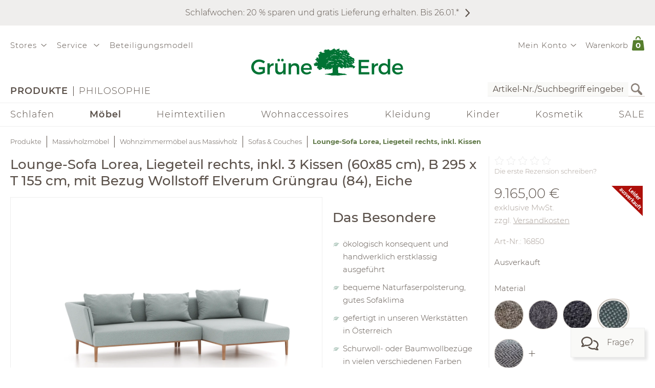

--- FILE ---
content_type: text/html;charset=UTF-8
request_url: https://www.grueneerde.com/de/produkte/moebel/wohnzimmer/sofas/lounge-sofa-lorea-liegeteil-rechts-inkl-kissen/ge-p-16850.html
body_size: 102612
content:
<!DOCTYPE html>
<html xmlns="https://www.w3.org/1999/xhtml" class="no-js Color-1522" style="background-image:url(&#039;/media/Website/pageBackgroundImage/.fDGxGTwU/Website-0.jpg&#039;);" xml:lang="de" lang="de">
<head>
<link href="https://www.grueneerde.com/de/ge-b-700534.html" rel="canonical"/><link href="../../../../../index.html" rel="home"/>
<meta content="text/html; charset=UTF-8" http-equiv="content-type"/><meta content="noindex,nofollow" http-equiv="robots"/><meta content="no-cache, no-store, max-age=0, must-revalidate" http-equiv="Cache-Control"/><meta content="no-cache" http-equiv="Pragma"/><meta content="Wed, 21 Jan 2026 02:37:21 GMT" http-equiv="expires"/><meta content="Wed, 21 Jan 2026 02:37:21 GMT" http-equiv="last-modified"/><meta content="width=device-width, initial-scale=1.0, user-scalable=no" name="viewport"/><meta content="text/javascript; charset=UTF-8" http-equiv="content-script-type"/><meta content="text/css; charset=UTF-8" http-equiv="content-style-type"/><meta content="Lounge-Sofa Lorea, Liegeteil rechts, inkl. Kissen | Grüne Erde" property="og:title"/><meta content="website" property="og:type"/><meta content="https://www.grueneerde.com/media/Image/stripAndInterlace-webp/.fx_2wOXY/Image-521878/16850_ge_imported.webp" property="og:image"/><meta content="image/png" property="og:image:type"/><meta content="2800" property="og:image:width"/><meta content="2100" property="og:image:height"/><meta content="https://www.grueneerde.com/de/ge-b-700534.html" property="og:url"/><meta content="de_US" property="og:locale"/><meta content="Grüne Erde" property="og:site_name"/><meta content="u9Xlb2NYbasMo67U3Z5zw_ipF9u55_aOG0FYaigL498" name="google-site-verification"/><meta content="ZuuQsGo5Ildl-AbMJL0HiUt8jOXAt9teU0CzXXAysvw" name="google-site-verification"/><meta content="_dvL_8LBTQBaJ1kDko_Rs7FEQcqEjo2UmUNPMUEv-G0" name="google-site-verification"/><meta content="hCaVVEclHBvXEN0n3ahrBaTGTUhcP3IZ5v6tuIPdEWI" name="google-site-verification"/><meta content="d3L4OsZcAwtGRW9J4FkJwgl-1iAojfCPKbJ8Iwe_jkE" name="google-site-verification"/><meta content="VffpTAFa7QWAsDVurL3Tx4OgoQydishryw8s-J4xYMo" name="google-site-verification"/>
<title>Lounge-Sofa Lorea, Liegeteil rechts, inkl. Kissen | Grüne Erde</title>
<style type="text/css" ><!--
.CallToAction.Stretched{-webkit-justify-content:space-between;-moz-justify-content:space-between;justify-content:space-between}.CallToAction.Stretched{width:100%}.CallToAction.Centered{-webkit-justify-content:center;-moz-justify-content:center;justify-content:center}.CallToAction.Centered{text-align:center;width:100%}span.CallToAction:not(a span.CallToAction),span.CallToAction:not(a span.CallToAction):visited{background-color:#f9f9f7 !important;border-color:#eee !important;color:#5a5049 !important}span.CallToAction:not(a span.CallToAction):hover{background-color:#f9f9f7 !important;border-color:#eee !important;color:#5a5049 !important}span.CallToAction:not(a span.CallToAction){-webkit-text-fill-color:#5a5049;-webkit-opacity:1}
--></style>
<style type="text/css" ><!--
@media screen and (min-width: 930px){.CMSContainer.Accordion>div>.CMSNavigationItemDetails.Image.Information.Left::before,.CMSContainer.Accordion>div>.CMSNavigationItemDetails.Image.Information.Left::after,.CMSContainer.Accordion>div>.CMSNavigationItemDetails.Image.Information.Right::before,.CMSContainer.Accordion>div>.CMSNavigationItemDetails.Image.Information.Right::after,.CMSContainer.Bar>ul>li>.CMSNavigationItemDetails.Image.Information.Left::before,.CMSContainer.Bar>ul>li>.CMSNavigationItemDetails.Image.Information.Left::after,.CMSContainer.Bar>ul>li>.CMSNavigationItemDetails.Image.Information.Right::before,.CMSContainer.Bar>ul>li>.CMSNavigationItemDetails.Image.Information.Right::after,.CMSContainer.List>ul>li>.CMSNavigationItemDetails.Image.Information.Left::before,.CMSContainer.List>ul>li>.CMSNavigationItemDetails.Image.Information.Left::after,.CMSContainer.List>ul>li>.CMSNavigationItemDetails.Image.Information.Right::before,.CMSContainer.List>ul>li>.CMSNavigationItemDetails.Image.Information.Right::after,.CMSContainer.List>div>.CMSNavigationItemDetails.Image.Information.Left::before,.CMSContainer.List>div>.CMSNavigationItemDetails.Image.Information.Left::after,.CMSContainer.List>div>.CMSNavigationItemDetails.Image.Information.Right::before,.CMSContainer.List>div>.CMSNavigationItemDetails.Image.Information.Right::after{content:" ";display:table}.CMSContainer.Accordion>div>.CMSNavigationItemDetails.Image.Information.Left::after,.CMSContainer.Accordion>div>.CMSNavigationItemDetails.Image.Information.Right::after,.CMSContainer.Bar>ul>li>.CMSNavigationItemDetails.Image.Information.Left::after,.CMSContainer.Bar>ul>li>.CMSNavigationItemDetails.Image.Information.Right::after,.CMSContainer.List>ul>li>.CMSNavigationItemDetails.Image.Information.Left::after,.CMSContainer.List>ul>li>.CMSNavigationItemDetails.Image.Information.Right::after,.CMSContainer.List>div>.CMSNavigationItemDetails.Image.Information.Left::after,.CMSContainer.List>div>.CMSNavigationItemDetails.Image.Information.Right::after{clear:both}.CMSContainer.Accordion>div>.CMSNavigationItemDetails.Image.Information.Left>.Heading,.CMSContainer.Accordion>div>.CMSNavigationItemDetails.Image.Information.Right>.Heading,.CMSContainer.Bar>ul>li>.CMSNavigationItemDetails.Image.Information.Left>.Heading,.CMSContainer.Bar>ul>li>.CMSNavigationItemDetails.Image.Information.Right>.Heading,.CMSContainer.List>ul>li>.CMSNavigationItemDetails.Image.Information.Left>.Heading,.CMSContainer.List>ul>li>.CMSNavigationItemDetails.Image.Information.Right>.Heading,.CMSContainer.List>div>.CMSNavigationItemDetails.Image.Information.Left>.Heading,.CMSContainer.List>div>.CMSNavigationItemDetails.Image.Information.Right>.Heading{margin-top:0}.CMSContainer.Accordion>div>.CMSNavigationItemDetails.Image.Information.Left>.Image,.CMSContainer.Bar>ul>li>.CMSNavigationItemDetails.Image.Information.Left>.Image,.CMSContainer.List>ul>li>.CMSNavigationItemDetails.Image.Information.Left>.Image,.CMSContainer.List>div>.CMSNavigationItemDetails.Image.Information.Left>.Image{float:left;margin-right:20px}.CMSContainer.Accordion>div>.CMSNavigationItemDetails.Image.Information.Right>.Image,.CMSContainer.Bar>ul>li>.CMSNavigationItemDetails.Image.Information.Right>.Image,.CMSContainer.List>ul>li>.CMSNavigationItemDetails.Image.Information.Right>.Image,.CMSContainer.List>div>.CMSNavigationItemDetails.Image.Information.Right>.Image{float:right;margin-left:20px}}@media screen and (min-width: 930px)and (max-width: 1240px){.CMSContainer.Accordion>div>.CMSNavigationItemDetails.Image.Information.Left>.Image,.CMSContainer.Accordion>div>.CMSNavigationItemDetails.Image.Information.Right>.Image,.CMSContainer.Bar>ul>li>.CMSNavigationItemDetails.Image.Information.Left>.Image,.CMSContainer.Bar>ul>li>.CMSNavigationItemDetails.Image.Information.Right>.Image,.CMSContainer.List>ul>li>.CMSNavigationItemDetails.Image.Information.Left>.Image,.CMSContainer.List>ul>li>.CMSNavigationItemDetails.Image.Information.Right>.Image,.CMSContainer.List>div>.CMSNavigationItemDetails.Image.Information.Left>.Image,.CMSContainer.List>div>.CMSNavigationItemDetails.Image.Information.Right>.Image{max-width:-webkit-calc(50% - 10px);max-width:-moz-calc(50% - 10px);max-width:calc(50% - 10px)}}.CMSNavigationItemDetails.Image.Center>.Image{text-align:center}.CMSNavigationItemDetails>.Action:not(:only-child){margin:1rem 0}.CMSContainer.Accordion>div>.CMSNavigationItemDetails>.Heading{display:none}.CMSNavigationItemDetails>.Image{display:block;margin-bottom:1rem}
--></style>
<style type="text/css" ><!--
.ShoppingCartQuickView>*+*{margin-top:1em}.ShoppingCartQuickView>header{font-size:18px}.ShoppingCartQuickView>ul{border-color:#eee;border-style:solid;border-width:1px 0;list-style:none;padding:0;margin-bottom:0}.ShoppingCartQuickView>ul.VoucherTypePlaceholderCartItems{border-top-width:0;margin-top:0;margin-bottom:1em}.ShoppingCartQuickView>ul>li{display:-webkit-flex;display:flex}.ShoppingCartQuickView>ul>li{-webkit-flex-flow:row nowrap;-moz-flex-flow:row nowrap;flex-flow:row nowrap}.ShoppingCartQuickView>ul>li{padding:10px 0}.ShoppingCartQuickView>ul>li.Current{padding:20px 0}.ShoppingCartQuickView>ul>li.Current>*+*{margin-left:20px}.ShoppingCartQuickView>ul>li.Current>.Image{display:block}.ShoppingCartQuickView>ul>li.Current>.Description{display:block;width:auto}.ShoppingCartQuickView>ul>li.Current>.Description.VoucherPlaceholder>.Name{width:260px}.ShoppingCartQuickView>ul>li.Current>.Description>.Price{margin-bottom:.5em}.ShoppingCartQuickView>ul>li.Current>.Description>.Name>a{text-decoration:none}.ShoppingCartQuickView>ul>li.Current>.Description>ul.Properties{display:block}.ShoppingCartQuickView>ul>li.Current>.Description>ul.Properties>li{overflow:hidden;text-overflow:ellipsis;white-space:nowrap;width:260px}.ShoppingCartQuickView>ul>li+li{border-top:1px solid #eee}.ShoppingCartQuickView>ul>li>.Image{display:none;width:100px}.ShoppingCartQuickView>ul>li>.Description{display:-webkit-flex;display:flex}.ShoppingCartQuickView>ul>li>.Description{-webkit-flex-wrap:wrap;-moz-flex-wrap:wrap;flex-wrap:wrap}.ShoppingCartQuickView>ul>li>.Description{-webkit-justify-content:space-between;-moz-justify-content:space-between;justify-content:space-between}.ShoppingCartQuickView>ul>li>.Description{width:100%}.ShoppingCartQuickView>ul>li>.Description>.Price,.ShoppingCartQuickView>ul>li>.Description>.Name{font-weight:bold}.ShoppingCartQuickView>ul>li>.Description>.Name>a{text-decoration:none;text-overflow:ellipsis;overflow:hidden;width:260px;display:block}.ShoppingCartQuickView>ul>li>.Description div.Properties{font-size:14px}.ShoppingCartQuickView>ul>li>.Description>ul.Properties{display:-webkit-flex;display:flex}.ShoppingCartQuickView>ul>li>.Description>ul.Properties{list-style:none;margin:0;padding:0;width:100%}.ShoppingCartQuickView>a.Button{-webkit-justify-content:center;-moz-justify-content:center;justify-content:center}.ShoppingCartQuickView>a.Button{text-align:center;width:100%}@media screen and (max-width: 425px){.ShoppingCartQuickView>ul>li>.Description>.Name>a,.ShoppingCartQuickView>ul>li.Current>.Description>ul.Properties>li{width:-webkit-calc(100vw - 100px - 60px);width:-moz-calc(100vw - 100px - 60px);width:calc(100vw - 100px - 60px)}.ShoppingCartQuickView>ul>li>.Description>.Name>a,.ShoppingCartQuickView>ul>li.Current>.Description>ul.Properties>li{content:"viewport-units-buggyfill; width: calc(100vw - 100px - 60px)"}}
--></style>
<style type="text/css" ><!--
.OverlayContainer{display:none}
--></style>
<style type="text/css" ><!--
.ShoppingCartOverview>.ResponsiveDropDownButton>a{display:block}.ShoppingCartOverview>.ResponsiveDropDownButton>a:after{clear:both;content:".";display:block;height:0;visibility:hidden}* html .ShoppingCartOverview>.ResponsiveDropDownButton>a{height:1%}.ShoppingCartOverview{position:relative}body>header .ShoppingCartOverview.Open>.OverlayContainer,body>header .ShoppingCartOverview:hover>.OverlayContainer{display:block}body>header .ShoppingCartOverview.Open>.ResponsiveDropDownButton>a,body>header .ShoppingCartOverview:hover>.ResponsiveDropDownButton>a{background-color:#fbfaf8}body>header .ShoppingCartOverview.Open>.ResponsiveDropDownButton>a,body>header .ShoppingCartOverview:hover>.ResponsiveDropDownButton>a{-webkit-box-shadow:5px 5px 5px 0 rgba(0,0,0,.1);-moz-box-shadow:5px 5px 5px 0 rgba(0,0,0,.1);box-shadow:5px 5px 5px 0 rgba(0,0,0,.1)}body>header .ShoppingCartOverview.Open>.ResponsiveDropDownButton>a,body>header .ShoppingCartOverview:hover>.ResponsiveDropDownButton>a{visibility:visible}.ShoppingCartOverview>input[type=checkbox]{display:none}.ShoppingCartOverview>.OverlayContainer{background-color:#fbfaf8}.ShoppingCartOverview>.OverlayContainer{-webkit-box-shadow:5px 5px 5px 0 rgba(0,0,0,.1);-moz-box-shadow:5px 5px 5px 0 rgba(0,0,0,.1);box-shadow:5px 5px 5px 0 rgba(0,0,0,.1)}.ShoppingCartOverview>.OverlayContainer{max-height:calc(90vh - 20px);overflow-y:auto}.ShoppingCartOverview>.OverlayContainer{padding:20px;position:absolute;z-index:1}@media screen and (max-width: 444px){.ShoppingCartOverview>.OverlayContainer{display:none !important}}.ShoppingCartOverview>.ResponsiveDropDownButton>a{line-height:1.5625rem;text-decoration:none}.ShoppingCartOverview>.ResponsiveDropDownButton>a>.Label{padding:10px 0 10px .5em;display:block;float:left}.ShoppingCartOverview>.ResponsiveDropDownButton>a>.Quantity{padding:5px 10px 10px .5em;display:block;float:left;font-size:.9375rem;position:relative}.ShoppingCartOverview>.ResponsiveDropDownButton>a>.Quantity>span{padding:5px 10px 10px .5em;color:#fff;font-size:.9375rem;font-weight:bold;line-height:20px;position:absolute;right:0;text-align:center;top:8px}.ShoppingCartOverview>.ResponsiveDropDownButton>a>.Quantity>span{width:-webkit-calc(100% - 10px - 0.5em);width:-moz-calc(100% - 10px - 0.5em);width:calc(100% - 10px - 0.5em)}
--></style>
<style type="text/css" ><!--
nav[role=navigation] .NavigationItem:hover{color:#5f7847;opacity:1}.NavigationItem.Active>a,.NavigationItem.Active>.IconDecorator>.Icon,.NavigationItem.Current>a,.NavigationItem.Current>.IconDecorator>.Icon{font-weight:600;opacity:1}.NavigationItem>a{font-size:1rem;text-decoration:none}.NavigationItem>span{font-weight:600;opacity:1}.NavigationItem>span.Icon,.NavigationItem>.IconDecorator>.Icon{color:#c9c6c1;font-size:16px;margin-right:.5em}
--></style>
<style type="text/css" ><!--
.Additional>.CustomerInformation{border-color:#eee;border-style:solid;border-width:0 0 1px 0}.Additional>.CustomerInformation:hover{border-color:#ccc}.Additional>.CustomerInformation{padding:0 0 1rem 0}.Additional>.CustomerInformation .Action,.Additional>.CustomerInformation .Button,.Additional>.CustomerInformation .CallToAction{-webkit-justify-content:center;-moz-justify-content:center;justify-content:center}.Additional>.CustomerInformation .Action,.Additional>.CustomerInformation .Button,.Additional>.CustomerInformation .CallToAction{text-align:center;width:100%}.Additional>.CustomerInformation .Action{margin:1rem 0}.Additional>.CustomerInformation .CallToAction:after{content:none}
--></style>
<style type="text/css" ><!--
.ResponsiveDropDown:hover>.ResponsiveDropDownButton>*,.ResponsiveDropDown>.ResponsiveDropDownButton>.On,.ResponsiveDropDown>input[type=checkbox]:checked~.ResponsiveDropDownContent,.ResponsiveDropDown>.ResponsiveDropDownContent.Opened{background-color:#fbfaf8}.ResponsiveDropDown:hover>.ResponsiveDropDownButton>*,.ResponsiveDropDown>input[type=checkbox]:checked~.ResponsiveDropDownButton>*,.ResponsiveDropDown>input[type=checkbox]:checked~.ResponsiveDropDownContent,.ResponsiveDropDown>.ResponsiveDropDownContent.Opened{-webkit-box-shadow:5px 5px 5px 0 rgba(0,0,0,.1);-moz-box-shadow:5px 5px 5px 0 rgba(0,0,0,.1);box-shadow:5px 5px 5px 0 rgba(0,0,0,.1)}.ResponsiveDropDown>.ResponsiveDropDownButton>*{display:none;font-size:1.875rem;padding:10px}.ResponsiveDropDown>.ResponsiveDropDownContent{padding:0;position:relative;visibility:hidden}.ResponsiveDropDown>.ResponsiveDropDownContent>*{visibility:visible}.ResponsiveDropDown>input[type=checkbox]:checked~.ResponsiveDropDownContent{-webkit-box-sizing:border-box;-moz-box-sizing:border-box;box-sizing:border-box}.ResponsiveDropDown>input[type=checkbox]:checked~.ResponsiveDropDownContent{width:352px}.ResponsiveDropDown>input[type=checkbox]:checked~.ResponsiveDropDownContent{padding:30px 20px 20px 20px;position:absolute;visibility:visible;z-index:1}.ResponsiveDropDown>input[type=checkbox],.ResponsiveDropDown>input[type=checkbox]~.ResponsiveDropDownButton>.On,.ResponsiveDropDown>input[type=checkbox]:checked~.ResponsiveDropDownButton>.Off{display:none}.ResponsiveDropDown>input[type=checkbox]~.ResponsiveDropDownButton>.Off,.ResponsiveDropDown>input[type=checkbox]:checked~.ResponsiveDropDownButton>.On{display:block}@media screen and (max-width: 930px){.ResponsiveDropDown>.ResponsiveDropDownContent.Opened{padding:2em 20px 20px 20px;position:absolute;visibility:visible;z-index:1}}
--></style>
<style type="text/css" ><!--
.SearchForm>form{height:30px;margin-top:5px}.SearchForm>form>fieldset>ul{display:-webkit-flex;display:flex}.SearchForm>form>fieldset>ul{-webkit-flex-flow:row wrap;-moz-flex-flow:row wrap;flex-flow:row wrap}.SearchForm>form>fieldset>ul>li.ui-front{z-index:auto}.SearchForm>form>fieldset>ul>li input.Focused{border-color:#5f7847;font-size:inherit}.SearchForm>form>fieldset>ul>li>input[type=image]{padding:2px 5px}@media(max-width: 384px){.SearchForm>form>fieldset>ul>li>input[type=image]{visibility:hidden}}.SearchForm>form>fieldset>ul>li>label>input{outline:none;height:28px;padding:0 5px}.SearchForm>form>fieldset>ul>li>label>input[type=text]{min-height:auto;min-width:275px}
--></style>
<style type="text/css" media="print" ><!--
div[cms=MenuContact]{display:none !important}div[cms=MenuAccount]{display:none !important}div[cms=ShoppingCartOverview]{display:none !important}div[cms=SearchForm]{display:none !important}header[role=banner]>div.Header>div.LogoAndClaim{margin-top:25px;margin-bottom:25px}footer{display:none !important}nav{display:none !important}.CMSExternalNavigation>a{display:none !important}a:link:after,a:visited:after{content:"" !important}.CMSContainer>a:link:after{content:"" !important}@page{margin:2cm 1cm 2cm 1cm !important}h2{line-height:.5cm;font-size:18px}
--></style>
<script type="text/javascript">
/*<![CDATA[*/
(function(d,b){if(!b.addEventListener){d.mqGenie={adjustMediaQuery:function(i){return i}};return}function e(k,l){try{var o=k.cssRules?k.cssRules:k.media,n,p=[],j=0,m=o.length;for(j;j<m;j++){n=o[j];if(l(n)){p.push(n)}}return p}catch(e){return []}}function a(i){return e(i,function(j){return j.constructor===CSSMediaRule})}function g(j){var k=d.location,i=b.createElement("a");i.href=j;return i.hostname===k.hostname&&i.protocol===k.protocol}function c(i){return i.ownerNode.constructor===HTMLStyleElement}function f(i){return i.href&&g(i.href)}function h(){var n=b.styleSheets,k,m=n.length,j=0,l=[];for(j;j<m;j++){k=n[j];if(f(k)||c(k)){l.push(k)}}return l}b.addEventListener("DOMContentLoaded",function(){d.mqGenie=(function(){var r=b.documentElement;r.style.overflowY="scroll";var l=d.innerWidth-r.clientWidth,s={adjusted:l>0,fontSize:parseFloat(d.getComputedStyle(r).getPropertyValue("font-size")),width:l,adjustMediaQuery:function(j){if(!mqGenie.adjusted){return j}var i=j.replace(/\d+px/gi,function(w){return parseInt(w,10)+mqGenie.width+"px"});i=i.replace(/\d.+?em/gi,function(w){return((parseFloat(w)*mqGenie.fontSize)+mqGenie.width)/mqGenie.fontSize+"em"});return i}};if(s.adjusted){if("WebkitAppearance" in r.style){var k=/Chrome\/(\d*?\.\d*?\.\d*?\.\d*?)\s/g,q=navigator.userAgent.match(k),u;if(q){q=q[0].replace(k,"$1");u=q.split(".");u[0]=parseInt(u[0]);u[2]=parseInt(u[2]);u[3]=parseInt(u[3]);if(u[0]<=29){if(u[0]===29&&u[2]<1548&&u[3]<57){s.adjusted=false}else{if(u[0]<29){s.adjusted=false}}}}else{s.adjusted=false}if(!s.adjusted){return s}}var t=h(),m=t.length,p=0,n,v;for(p;p<m;p++){n=a(t[p]);v=n.length;for(var o=0;o<v;o++){n[o].media.mediaText=n[o].media.mediaText.replace(/m(in|ax)-width:\s*(\d|\.)+(px|em)/gi,function(i){if(i.match("px")){return i.replace(/\d+px/gi,function(j){return parseInt(j,10)+s.width+"px"})}else{return i.replace(/\d.+?em/gi,function(j){return((parseFloat(j)*s.fontSize)+s.width)/s.fontSize+"em"})}})}}}return s})()})})(window,document);
/*!
* mqGenie v0.5.0
*
* Adjusts CSS media queries in browsers that include the scrollbar's width in the viewport width so they fire at the intended size
*
* Returns the mqGenie object containing .adjusted, .width & fontSize for use in re-calculating media queries in JavaScript with mqAdjust(string)
*
* Copyright (c) 2014 Matt Stow
*
* http://mattstow.com
*
* Licensed under the MIT license
*/

/*]]>*/
</script>
<style type="text/css" ><!--
.ImageBox{position:relative}.ImageBox:after{content:"";display:block}.ImageBox.Landscape:after{padding-top:-webkit-calc(75%);padding-top:-moz-calc(75%);padding-top:calc(75%)}.ImageBox.Portrait:after{padding-top:-webkit-calc(133.3333333333%);padding-top:-moz-calc(133.3333333333%);padding-top:calc(133.3333333333%)}.ImageBox.Square:after{padding-top:-webkit-calc(100%);padding-top:-moz-calc(100%);padding-top:calc(100%)}.ImageBox>div{bottom:0;left:0;position:absolute;right:0;top:0}.ImageBox>div *{height:100%;width:100%}.ImageBox>div img{display:block;height:auto;max-height:100%;max-width:100%;width:auto}
--></style>
<style type="text/css" ><!--
.Hotspots{position:relative}.Hotspots>.Hotspot{margin:-15px 0 0 -15px;position:absolute}.Hotspots>.Hotspot.Active>.Information{visibility:visible}.Hotspots>.Hotspot.Active>.Marker>.Inner{border-color:#5a5049;border-style:solid;border-width:1px}.Hotspots>.Hotspot.Active>.Marker>.Inner{-webkit-border-radius:5px;-moz-border-radius:5px;border-radius:5px}.Hotspots>.Hotspot.Active>.Marker>.Inner{-webkit-box-sizing:border-box;-moz-box-sizing:border-box;box-sizing:border-box}.Hotspots>.Hotspot.Active>.Marker>.Inner{background:#5a5049;height:10px;position:absolute;width:10px}.Hotspots>.Hotspot.Active>.Marker>.Inner{top:10px;left:10px}.Hotspots>.Hotspot.Active>.Marker>.Outer{opacity:85%}.Hotspots>.Hotspot.Active>.Marker>.Contour{border-color:#5a5049;opacity:1}.Hotspots>.Hotspot>.Marker{height:30px;position:relative;width:30px;z-index:0}.Hotspots>.Hotspot>.Marker:hover>.Inner{border-color:#5a5049;border-style:solid;border-width:1px}.Hotspots>.Hotspot>.Marker:hover>.Inner{-webkit-border-radius:5px;-moz-border-radius:5px;border-radius:5px}.Hotspots>.Hotspot>.Marker:hover>.Inner{-webkit-box-sizing:border-box;-moz-box-sizing:border-box;box-sizing:border-box}.Hotspots>.Hotspot>.Marker:hover>.Inner{background:#5a5049;height:10px;position:absolute;width:10px}.Hotspots>.Hotspot>.Marker:hover>.Inner{top:10px;left:10px}.Hotspots>.Hotspot>.Marker:hover>.Outer{opacity:85%}.Hotspots>.Hotspot>.Marker>.Contour{border-color:#f4f3f3;border-style:solid;border-width:1px}.Hotspots>.Hotspot>.Marker>.Contour{-webkit-border-radius:15px;-moz-border-radius:15px;border-radius:15px}.Hotspots>.Hotspot>.Marker>.Contour{-webkit-box-sizing:border-box;-moz-box-sizing:border-box;box-sizing:border-box}.Hotspots>.Hotspot>.Marker>.Contour{background:rgba(0,0,0,0);height:30px;position:absolute;width:30px}.Hotspots>.Hotspot>.Marker>.Contour{opacity:40%}.Hotspots>.Hotspot>.Marker>.Inner{border-color:#fff;border-style:solid;border-width:1px}.Hotspots>.Hotspot>.Marker>.Inner{-webkit-border-radius:7px;-moz-border-radius:7px;border-radius:7px}.Hotspots>.Hotspot>.Marker>.Inner{-webkit-box-sizing:border-box;-moz-box-sizing:border-box;box-sizing:border-box}.Hotspots>.Hotspot>.Marker>.Inner{background:#fff;height:14px;position:absolute;width:14px}.Hotspots>.Hotspot>.Marker>.Inner{top:8px;left:8px}.Hotspots>.Hotspot>.Marker>.Outer{border-color:#f4f3f3;border-style:solid;border-width:1px}.Hotspots>.Hotspot>.Marker>.Outer{-webkit-border-radius:14px;-moz-border-radius:14px;border-radius:14px}.Hotspots>.Hotspot>.Marker>.Outer{-webkit-box-sizing:border-box;-moz-box-sizing:border-box;box-sizing:border-box}.Hotspots>.Hotspot>.Marker>.Outer{background:#f4f3f3;height:28px;position:absolute;width:28px}.Hotspots>.Hotspot>.Marker>.Outer{top:1px;left:1px}.Hotspots>.Hotspot>.Marker>.Outer{opacity:40%}.Hotspots>.Hotspot>a.Information{-webkit-box-sizing:border-box;-moz-box-sizing:border-box;box-sizing:border-box}.Hotspots>.Hotspot>a.Information{-webkit-box-shadow:0px 0px 10px 0px rgba(0,0,0,.16);-moz-box-shadow:0px 0px 10px 0px rgba(0,0,0,.16);box-shadow:0px 0px 10px 0px rgba(0,0,0,.16)}.Hotspots>.Hotspot>a.Information{-webkit-flex-flow:column nowrap;-moz-flex-flow:column nowrap;flex-flow:column nowrap}.Hotspots>.Hotspot>a.Information{background:#f4f3f3;display:flex;padding:20px;position:absolute;text-decoration:none;visibility:hidden;z-index:1}.Hotspots>.Hotspot>a.Information.Bottom.Default,.Hotspots>.Hotspot>a.Information.Bottom.Vertical{bottom:0}.Hotspots>.Hotspot>a.Information.Bottom.Horizontal{bottom:42px}.Hotspots>.Hotspot>a.Information.Left.Horizontal{left:0}.Hotspots>.Hotspot>a.Information.Left.Default,.Hotspots>.Hotspot>a.Information.Left.Vertical{left:42px}.Hotspots>.Hotspot>a.Information.Right.Horizontal{right:0}.Hotspots>.Hotspot>a.Information.Right.Default,.Hotspots>.Hotspot>a.Information.Right.Vertical{right:42px}.Hotspots>.Hotspot>a.Information.Top.Default,.Hotspots>.Hotspot>a.Information.Top.Vertical{top:0}.Hotspots>.Hotspot>a.Information.Top.Horizontal{top:42px}.Hotspots>.Hotspot>a.Information>*{display:-webkit-box;-webkit-box-orient:vertical;overflow:hidden;text-overflow:ellipsis}.Hotspots>.Hotspot>a.Information>.Price{-webkit-flex-shrink:0;-moz-flex-shrink:0;flex-shrink:0}.Hotspots>.Hotspot>a.Information>.Price{margin-top:30px}.Hotspots>.Hotspot>a.Information>.Title{-webkit-flex-shrink:0;-moz-flex-shrink:0;flex-shrink:0}.Hotspots>.Hotspot>a.Information>.Title{font-weight:bold;text-decoration:underline}.Hotspots>.Hotspot>a.Information>.Topic{-webkit-flex-shrink:0;-moz-flex-shrink:0;flex-shrink:0}.Hotspots>.Hotspot>a.Information>.Topic{font-weight:bold;text-decoration:underline}.Hotspots>.Hotspot>div.Information{-webkit-box-sizing:border-box;-moz-box-sizing:border-box;box-sizing:border-box}.Hotspots>.Hotspot>div.Information{-webkit-box-shadow:0px 0px 10px 0px rgba(0,0,0,.16);-moz-box-shadow:0px 0px 10px 0px rgba(0,0,0,.16);box-shadow:0px 0px 10px 0px rgba(0,0,0,.16)}.Hotspots>.Hotspot>div.Information{-webkit-flex-flow:column nowrap;-moz-flex-flow:column nowrap;flex-flow:column nowrap}.Hotspots>.Hotspot>div.Information{background:#f4f3f3;display:flex;padding:20px;position:absolute;text-decoration:none;visibility:hidden;z-index:1}.Hotspots>.Hotspot>div.Information.Bottom.Default,.Hotspots>.Hotspot>div.Information.Bottom.Vertical{bottom:0}.Hotspots>.Hotspot>div.Information.Bottom.Horizontal{bottom:42px}.Hotspots>.Hotspot>div.Information.Left.Horizontal{left:0}.Hotspots>.Hotspot>div.Information.Left.Default,.Hotspots>.Hotspot>div.Information.Left.Vertical{left:42px}.Hotspots>.Hotspot>div.Information.Right.Horizontal{right:0}.Hotspots>.Hotspot>div.Information.Right.Default,.Hotspots>.Hotspot>div.Information.Right.Vertical{right:42px}.Hotspots>.Hotspot>div.Information.Top.Default,.Hotspots>.Hotspot>div.Information.Top.Vertical{top:0}.Hotspots>.Hotspot>div.Information.Top.Horizontal{top:42px}.Hotspots>.Hotspot>div.Information>*{display:-webkit-box;-webkit-box-orient:vertical;overflow:hidden;text-overflow:ellipsis}.Hotspots>.Hotspot>div.Information>.Price{-webkit-flex-shrink:0;-moz-flex-shrink:0;flex-shrink:0}.Hotspots>.Hotspot>div.Information>.Price{margin-top:30px}.Hotspots>.Hotspot>div.Information>.Title{-webkit-flex-shrink:0;-moz-flex-shrink:0;flex-shrink:0}.Hotspots>.Hotspot>div.Information>.Title{font-weight:bold;text-decoration:none}.Hotspots>.Hotspot>div.Information>.Topic{-webkit-flex-shrink:0;-moz-flex-shrink:0;flex-shrink:0}.Hotspots>.Hotspot>div.Information>.Topic{font-weight:bold;text-decoration:none}
--></style>
<style type="text/css" ><!--
@CHARSET "UTF-8";.CMSNavigation:hover>a,.CMSNavigation.Active>a,.CMSNavigation>span{color:#5f7847}
--></style>
<style type="text/css" ><!--
.Breadcrumb{list-style:none;max-width:1240px;padding:0}.Breadcrumb{display:-webkit-flex;display:flex}.Breadcrumb{-webkit-flex-flow:row nowrap;-moz-flex-flow:row nowrap;flex-flow:row nowrap}.Breadcrumb>li{white-space:nowrap}.Breadcrumb>li{max-width:-webkit-calc(100vw - 20px);max-width:-moz-calc(100vw - 20px);max-width:calc(100vw - 20px)}.Breadcrumb>li{content:"viewport-units-buggyfill; max-width: calc(100vw - 20px)"}.Breadcrumb>li{text-overflow:ellipsis;overflow:hidden}.Breadcrumb>li:before{background-color:#5a5049;content:"";display:inline-block;height:23px;margin:0 10px;vertical-align:middle;width:1px}.Breadcrumb>li:first-child:before{margin:0;width:0}.Breadcrumb>li>a{text-decoration:none;font-size:.8125rem}.Breadcrumb>li>a:hover{color:#000}.Breadcrumb>li>span,.Breadcrumb>li>h1{color:#5f7847;cursor:default;display:inline;font-size:.8125rem;font-weight:bold;margin:0;line-height:normal}@media screen and (max-width: 768px){.Breadcrumb>li{display:none}.Breadcrumb>li:nth-last-child(2){display:block}.Breadcrumb>li:nth-last-child(2):before{margin:0;width:0}.Breadcrumb>li:nth-last-child(2)>a:before{content:"";font-family:"Font Awesome 6 Pro";font-size:1.33333em;margin:0 10px 0 0}}
--></style>
<style type="text/css" media="print" ><!--
.Breadcrumb>li{display:none !important}
--></style>
<style type="text/css" ><!--
.Feedback{max-width:1840px;position:relative}body.SlimPage .Feedback{max-width:1240px}.Feedback>div[role=alert]{margin:1rem 0}.Feedback>div[role=alert]>ul{list-style:none;margin:0;padding:0}.Feedback>div[role=alert]>ul>li{border-style:solid;border-width:1px;color:#6f625a;padding:20px}.Feedback>div[role=alert]>ul>li.feedbackPanelERROR{background-color:#fbf2f3;border-color:#ae0f0b}.Feedback>div[role=alert]>ul>li.feedbackPanelINFO{background-color:#edf4ec;border-color:#5f7847}.Feedback>div[role=alert]>ul>li.feedbackPanelSUCCESS{background-color:#edf4ec;border-color:#5f7847}.Feedback>span.fa-times{cursor:pointer;position:absolute;right:15px;top:5px}
--></style>
<style type="text/css" ><!--
.AdditionalInfoDetails::before,.AdditionalInfoDetails::after{content:" ";display:table}.AdditionalInfoDetails::after{clear:both}.AdditionalInfoDetails+.AdditionalInfoDetails{margin-top:1rem}.AdditionalInfoDetails.ui-accordion-content>header{display:none}.AdditionalInfoDetails .Video{position:relative;padding-bottom:56.25%;padding-top:30px;height:0;overflow:hidden}.AdditionalInfoDetails .Video>iframe{position:absolute;top:0;left:0;width:100%;height:100%}@media screen and (max-width: 620px){.AdditionalInfoDetails img{float:none !important;clear:both;display:block;margin:0 auto 1rem auto}.AdditionalInfoDetails picture{display:block;text-align:center}}
--></style>
<style type="text/css" ><!--
.UniqueSellingPropositions>ul{list-style-image:url("/wicket/resource/com.grueneerde.front.wicket.components.product.ProductItemNumberPanel/leaf-bulletpoint-lightgreen.png");margin:1rem 0;padding:0 20px}.UniqueSellingPropositions>ul>li+li{margin-top:10px}@media screen and (max-width: 620px){.UniqueSellingPropositions.Extended{display:-webkit-flex;display:flex}.UniqueSellingPropositions.Extended{-webkit-flex-flow:column nowrap;-moz-flex-flow:column nowrap;flex-flow:column nowrap}.UniqueSellingPropositions.Extended>.Heading{order:2}.UniqueSellingPropositions.Extended>img{order:1}.UniqueSellingPropositions.Extended>ul{order:3}}@media screen and (min-width: 620px){.UniqueSellingPropositions.Extended{display:-ms-grid;display:grid}.UniqueSellingPropositions.Extended{-ms-grid-columns:1fr 1fr;grid-template-columns:1fr 1fr}.UniqueSellingPropositions.Extended>.Heading{-ms-grid-column:2;-ms-grid-column-span:1;grid-column:2/3}.UniqueSellingPropositions.Extended>.Heading{-ms-grid-row:2;-ms-grid-row-span:1;grid-row:2/3}.UniqueSellingPropositions.Extended>.Heading{text-align:center}.UniqueSellingPropositions.Extended>img{-ms-grid-column:1;-ms-grid-column-span:1;grid-column:1/2}.UniqueSellingPropositions.Extended>img{-ms-grid-row:1;-ms-grid-row-span:4;grid-row:1/5}.UniqueSellingPropositions.Extended>ul{-ms-grid-column:2;-ms-grid-column-span:1;grid-column:2/3}.UniqueSellingPropositions.Extended>ul{-ms-grid-row:3;-ms-grid-row-span:1;grid-row:3/4}}.UniqueSellingPropositions.Extended>ul{display:-ms-grid;display:grid}.UniqueSellingPropositions.Extended>ul{-ms-grid-columns:1fr fit-content(75%) 1fr;grid-template-columns:1fr fit-content(75%) 1fr}.UniqueSellingPropositions.Extended>ul{background-color:#fbfaf8;margin:0;padding:1rem 0 1rem 0}.UniqueSellingPropositions.Extended>ul>li{-ms-grid-column:2;-ms-grid-column-span:1;grid-column:2/3}.UniqueSellingPropositions.Extended>ul>li{text-align:left}.UniqueSellingPropositions.Extended>.Heading{background-color:#fbfaf8;margin:0;padding:1rem 0 0 0}
--></style>
<style type="text/css" ><!--
.Description>.Teaser{font-weight:bold}
--></style>
<style type="text/css" ><!--
article.DynamicAttributes.Listed ul>li+li{margin-top:1rem}article.DynamicAttributes.Listed .Properties>li{background:url(/wicket/resource/com.grueneerde.front.wicket.components.DynamicAttributesPanel/product/leaf-bulletpoint-lightgreen.png) no-repeat scroll left top 8px rgba(0,0,0,0);padding:0 20px}article.DynamicAttributes.Tabbed ul.Groups>li{border-color:#eee;border-style:solid;border-width:0 0 1px 0}article.DynamicAttributes.Tabbed ul.Groups>li{padding-bottom:1rem}article.DynamicAttributes.Tabbed ul.Groups>li+li{margin-top:2rem}@media screen and (min-width: 930px){article.DynamicAttributes.Tabbed ul.Groups>li>.Properties{display:-ms-grid;display:grid}article.DynamicAttributes.Tabbed ul.Groups>li>.Properties{-ms-grid-columns:minmax(max-content, 1fr) minmax(max-content, 1fr);grid-template-columns:minmax(max-content, 1fr) minmax(max-content, 1fr)}article.DynamicAttributes.Tabbed ul.Groups>li>.Properties{grid-gap:1rem 40px}@supports not (grid-gap: 1rem 40px){article.DynamicAttributes.Tabbed ul.Groups>li>.Properties{margin:-0.5rem -20px}article.DynamicAttributes.Tabbed ul.Groups>li>.Properties>*{margin:0.5rem 20px}}article.DynamicAttributes.Tabbed ul.Groups>li>.Properties>li{-ms-grid-columns:max-content max-content;grid-template-columns:max-content max-content}article.DynamicAttributes.Tabbed ul.Groups>li>.Properties>li+li{margin-top:0}}article.DynamicAttributes.Tabbed ul.Properties>li{display:-ms-grid;display:grid}article.DynamicAttributes.Tabbed ul.Properties>li{-ms-grid-columns:min-content min-content;grid-template-columns:min-content min-content}article.DynamicAttributes.Tabbed ul.Properties>li{grid-gap:1rem 20px}@supports not (grid-gap: 1rem 20px){article.DynamicAttributes.Tabbed ul.Properties>li{margin:-0.5rem -10px}article.DynamicAttributes.Tabbed ul.Properties>li>*{margin:0.5rem 10px}}article.DynamicAttributes.Tabbed ul.Properties>li+li{margin-top:1rem}article.DynamicAttributes.Tabbed ul.Properties>li>ul{margin:0}@media screen and (min-width: 930px){body.ProductDetailView article.DynamicAttributes.Tabbed ul.Properties.OddNumber>li:nth-last-child(n+2),body.ProductDetailView article.DynamicAttributes.Tabbed ul.Properties.EvenNumber>li:nth-last-child(n+3){border-color:#eee;border-style:solid;border-width:0 0 1px 0}body.ProductDetailView article.DynamicAttributes.Tabbed ul.Properties.OddNumber>li:nth-last-child(n+2),body.ProductDetailView article.DynamicAttributes.Tabbed ul.Properties.EvenNumber>li:nth-last-child(n+3){padding-bottom:1rem}}@media screen and (max-width: 930px){body.ProductDetailView article.DynamicAttributes.Tabbed ul.Properties>li:nth-last-child(n+2){border-color:#eee;border-style:solid;border-width:0 0 1px 0}body.ProductDetailView article.DynamicAttributes.Tabbed ul.Properties>li:nth-last-child(n+2){padding-bottom:1rem}}article.DynamicAttributes+article{margin-top:2rem}article.DynamicAttributes>a{display:inline-block;margin-top:1rem;padding:0 20px}article.DynamicAttributes>ul>li>table>tbody>tr>td,article.DynamicAttributes>table>tbody>tr>td{padding-left:20px}article.DynamicAttributes>ul>li>table>tbody>tr>th,article.DynamicAttributes>table>tbody>tr>th{font-weight:normal;vertical-align:top}article.DynamicAttributes ul{list-style:none outside none;margin:1rem 0 0 0;padding:0}
--></style>
<style type="text/css" ><!--
.TileCMSComponent{-webkit-box-sizing:border-box;-moz-box-sizing:border-box;box-sizing:border-box}.TileCMSComponent{width:100%}.TileCMSComponent>a,.TileCMSComponent>span{display:-webkit-flex;display:flex}.TileCMSComponent>a,.TileCMSComponent>span{-webkit-flex-flow:column nowrap;-moz-flex-flow:column nowrap;flex-flow:column nowrap}.TileCMSComponent>a,.TileCMSComponent>span{-webkit-justify-content:space-between;-moz-justify-content:space-between;justify-content:space-between}.TileCMSComponent>a,.TileCMSComponent>span{position:relative;text-decoration:none}.SpreadOneOfFourVertical>.TileCMSComponent>a,.SpreadOneOfThreeVertical>.TileCMSComponent>a,.SpreadOneOfTwoVertical>.TileCMSComponent>a,.SpreadTwoOfThreeVertical>.TileCMSComponent>a,.SpreadThreeOfFourVertical>.TileCMSComponent>a,.SpreadFullVertical>.TileCMSComponent>a,.SpreadOneOfFourVertical>.TileCMSComponent>span,.SpreadOneOfThreeVertical>.TileCMSComponent>span,.SpreadOneOfTwoVertical>.TileCMSComponent>span,.SpreadTwoOfThreeVertical>.TileCMSComponent>span,.SpreadThreeOfFourVertical>.TileCMSComponent>span,.SpreadFullVertical>.TileCMSComponent>span{height:100%}.TileCMSComponent>a>.Image,.TileCMSComponent>span>.Image{text-align:center}.TileCMSComponent>a>.Information,.TileCMSComponent>span>.Information{padding:10px}
--></style>
<style type="text/css" ><!--
.ImageTileCMSComponent>a,.ImageTileCMSComponent>span{justify-content:center}
--></style>
<style type="text/css" ><!--
.ProductComponents ul{list-style:none;padding:0}.ProductComponents ul.Components{margin:0}@media screen and (min-width: 930px){.ProductComponents ul.Components>li{border-color:#eee;border-style:solid;border-width:0 0 1px 0}.ProductComponents ul.Components>li{padding-bottom:1rem}.ProductComponents ul.Components>li.MaterialOrigin.Certifications.Processing>ul>li.Certifications{border-color:#eee;border-style:solid;border-width:0 0 1px 0}.ProductComponents ul.Components>li.MaterialOrigin.Certifications.Processing>ul>li.Certifications{padding-bottom:.5rem}.ProductComponents ul.Components>li.MaterialOrigin.Certifications.Processing>ul>li.MaterialOrigin{border-color:#eee;border-style:solid;border-width:0 0 1px 0}.ProductComponents ul.Components>li.MaterialOrigin.Certifications.Processing>ul>li.MaterialOrigin{padding-bottom:1rem}}.ProductComponents ul.Components>li+li{margin-top:2rem}.ProductComponents ul.Components>li>ul>li{display:-ms-grid;display:grid}.ProductComponents ul.Components>li>ul>li{-ms-grid-columns:1fr 1fr;grid-template-columns:1fr 1fr}.ProductComponents ul.Components>li>ul>li{grid-gap:1rem 20px}@supports not (grid-gap: 1rem 20px){.ProductComponents ul.Components>li>ul>li{margin:-0.5rem -10px}.ProductComponents ul.Components>li>ul>li>*{margin:0.5rem 10px}}.ProductComponents ul.Components>li>ul>li{-webkit-align-items:center;align-items:center}.ProductComponents ul.Components>li>ul>li.Countries>span.Values{display:-webkit-flex;display:flex}.ProductComponents ul.Components>li>ul>li.Countries>span.Values{-webkit-flex-flow:column nowrap;-moz-flex-flow:column nowrap;flex-flow:column nowrap}.ProductComponents ul.Components>li>ul>li.Countries>span.Values>.Value{display:-webkit-flex;display:flex}.ProductComponents ul.Components>li>ul>li.Countries>span.Values>.Value{-webkit-flex-flow:row nowrap;-moz-flex-flow:row nowrap;flex-flow:row nowrap}.ProductComponents ul.Components>li>ul>li.Countries>span.Values>.Value:before{content:"";font-family:"Font Awesome 6 Pro";font-weight:normal;margin-right:.5em}.ProductComponents ul.Components>li>ul>li>span.Label{-ms-grid-column:1;-ms-grid-column-span:1;grid-column:1/2}.ProductComponents ul.Components>li>ul>li>span.Values{-ms-grid-column:2;-ms-grid-column-span:1;grid-column:2/3}@media screen and (min-width: 930px){.ProductComponents ul.Components>li>ul{display:-ms-grid;display:grid}.ProductComponents ul.Components>li>ul{-ms-grid-columns:1fr 1fr;grid-template-columns:1fr 1fr}.ProductComponents ul.Components>li>ul{grid-gap:1rem 40px}@supports not (grid-gap: 1rem 40px){.ProductComponents ul.Components>li>ul{margin:-0.5rem -20px}.ProductComponents ul.Components>li>ul>*{margin:0.5rem 20px}}.ProductComponents ul.Components>li>ul{margin-bottom:0}}@media screen and (max-width: 930px){.ProductComponents ul.Components>li>ul{display:-webkit-flex;display:flex}.ProductComponents ul.Components>li>ul{-webkit-flex-flow:column nowrap;-moz-flex-flow:column nowrap;flex-flow:column nowrap}.ProductComponents ul.Components>li>ul>li{border-color:#eee;border-style:solid;border-width:0 0 1px 0}.ProductComponents ul.Components>li>ul>li{padding-bottom:1rem}.ProductComponents ul.Components>li>ul>li+li{margin-top:2rem}.ProductComponents ul.Components>li>ul>li.Certifications{order:1}}
--></style>
<style type="text/css" ><!--
@CHARSET "UTF-8";.PDFTileCMSComponent>a{text-align:center;text-decoration:none}.PDFTileCMSComponent>a>.Image{margin:1em auto}
--></style>
<style type="text/css" ><!--
.List.NoSeparator>div>.ui-list-content{padding:20px 0}.List.NoSeparator>div>.ui-list-header{font-size:18px;padding:23px 0;margin:0}.List.NoSeparator>div>.ui-list-header,.List.NoSeparator>div>.ui-list-header>.ui-list-header-icon{line-height:28px}.List.NoSeparator>div>.ui-list-header>.ui-list-header-icon{margin-right:20px}.List.Separator>div>.ui-list-content,.List.Separator>div>.ui-list-header{border-color:#d7d2cb;border-style:solid;border-width:0 0 1px 0}.List.Separator>div>.ui-list-header:first-child{border-top-width:1px}.List.Separator>div>.ui-list-header.ui-list-header-active{border-bottom-width:0}.List.Separator>div>.ui-list-content{padding:20px 0}.List.Separator>div>.ui-list-header{font-size:18px;padding:23px 0;margin:0}.List.Separator>div>.ui-list-header,.List.Separator>div>.ui-list-header>.ui-list-header-icon{line-height:28px}.List.Separator>div>.ui-list-header>.ui-list-header-icon{margin-right:20px}.List.NoSeparator>div>.ui-list-header.ui-list-header-icon-right>.ui-list-header-icon,.List.Separator>div>.ui-list-header.ui-list-header-icon-right>.ui-list-header-icon{float:right;margin-left:20px;margin-right:0}.List.NoSeparator>div>.ui-list-header:hover,.List.Separator>div>.ui-list-header:hover{cursor:pointer}
--></style>
<style type="text/css" ><!--
ul.ProductLabels,ul.ProductLabels>li>ul{list-style:none;margin:0;padding:0}ul.ProductLabels>li+li{margin-top:1em}ul.ProductLabels>li>ul{display:flex;flex-flow:row wrap;justify-content:flex-start}ul.ProductLabels>li>ul>li{flex-basis:200px;margin:0 20px 20px 0}ul.ProductLabels>li>ul>li,ul.ProductLabels>li>ul>li>a{align-items:center;display:flex;flex-flow:row nowrap;justify-content:flex-start;text-decoration:none}ul.ProductLabels>li>ul>li>img,ul.ProductLabels>li>ul>li>a>img{margin-right:20px}ul.ProductLabels>li>ul>li>a>span{margin-left:10px}
--></style>
<style type="text/css" ><!--
@CHARSET "UTF-8";.Rating,.Rating>ul{display:flex;flex-flow:row-reverse no-wrap;font-size:17px}.Rating>ul{list-style:none;margin:0;padding:0}.Rating>ul>li{color:#5f7847}.Rating.None>ul>li{color:#eee}
--></style>
<style type="text/css" ><!--
@CHARSET "UTF-8";.ProductReviewRating{display:block}.ProductReviewRating:after{clear:both;content:".";display:block;height:0;visibility:hidden}* html .ProductReviewRating{height:1%}.ProductReviewRating>.RatingMessage,.ProductReviewRating>.NumberOfReviewsMessage{color:#a69c95;font-size:13px;white-space:nowrap}.ProductReviewRating>.RatingMessage,.ProductReviewRating>.NumberOfReviewsMessage{float:left}.ProductReviewRating>.RatingMessage+.NumberOfReviewsMessage{border-left:1px solid #a69c95;margin-left:5px;padding-left:5px}
--></style>
<style type="text/css" ><!--
.FlagComponent>.Flag{border-color:#5a5049;border-style:solid;border-width:1px}.FlagComponent>.Flag{background-color:#e6e4df;color:#5a5049;display:inline-block;font-weight:bold;padding:0 6px;text-transform:uppercase}
--></style>
<style type="text/css" ><!--
.ProductPrice{position:relative}.ProductPrice>img.Flag{position:absolute;top:0;right:0}.ProductPrice>.Price>.NonFinal{color:#ae0f0a}.ProductPrice>.Price>.Retail{font-size:1.625rem;line-height:30px;vertical-align:bottom}
--></style>
<style type="text/css" ><!--
@media screen and (max-width: 768px){.ProductDetailView .ProductItemNumber{display:none}}
--></style>
<style type="text/css" ><!--
@CHARSET "UTF-8";.ProductDetails.Commons .ProductAvailability>.LongDeliveryTime,.ProductDetails.Commons .ProductAvailability>.Limited{font-weight:bold}
--></style>
<style type="text/css" ><!--
.GroupedColourVariantPropertyNavigation>ul{-webkit-align-items:center;align-items:center}.GroupedColourVariantPropertyNavigation>ul{display:-webkit-flex;display:flex}.GroupedColourVariantPropertyNavigation>ul{-webkit-flex-flow:row wrap;-moz-flex-flow:row wrap;flex-flow:row wrap}.GroupedColourVariantPropertyNavigation>ul{-webkit-justify-content:flex-start;-moz-justify-content:flex-start;justify-content:flex-start}.GroupedColourVariantPropertyNavigation>ul{margin:0rem -5px;padding:0}.GroupedColourVariantPropertyNavigation>ul>*{margin:.5rem 5px}.GroupedColourVariantPropertyNavigation>ul{list-style:none}.GroupedColourVariantPropertyNavigation>ul>li.Active{-webkit-align-items:center;align-items:center}.GroupedColourVariantPropertyNavigation>ul>li.Active{border-color:#ccc4bc;border-style:solid;border-width:2px}.GroupedColourVariantPropertyNavigation>ul>li.Active:hover{border-color:#888}.GroupedColourVariantPropertyNavigation>ul>li.Active{-webkit-border-radius:29.5px;-moz-border-radius:29.5px;border-radius:29.5px}.GroupedColourVariantPropertyNavigation>ul>li.Active{height:59px;width:59px}.GroupedColourVariantPropertyNavigation>ul>li.Active{display:-webkit-flex;display:flex}.GroupedColourVariantPropertyNavigation>ul>li.Active{-webkit-justify-content:center;-moz-justify-content:center;justify-content:center}.GroupedColourVariantPropertyNavigation>ul>li>a{text-decoration:none}.GroupedColourVariantPropertyNavigation>ul>li>a.Action{-webkit-align-items:center;align-items:center}.GroupedColourVariantPropertyNavigation>ul>li>a.Action{border-color:#ccc4bc;border-style:solid;border-width:1px}.GroupedColourVariantPropertyNavigation>ul>li>a.Action:hover{border-color:#888}.GroupedColourVariantPropertyNavigation>ul>li>a.Action{-webkit-border-radius:22.5px;-moz-border-radius:22.5px;border-radius:22.5px}.GroupedColourVariantPropertyNavigation>ul>li>a.Action{height:45px;width:45px}.GroupedColourVariantPropertyNavigation>ul>li>a.Action{display:-webkit-flex;display:flex}.GroupedColourVariantPropertyNavigation>ul>li>a.Action{-webkit-justify-content:center;-moz-justify-content:center;justify-content:center}.GroupedColourVariantPropertyNavigation>ul>li>a.Action{font-size:18px}.GroupedColourVariantPropertyNavigation>ul>li>a>img{border-color:#ccc4bc;border-style:solid;border-width:1px}.GroupedColourVariantPropertyNavigation>ul>li>a>img:hover{border-color:#888}.GroupedColourVariantPropertyNavigation>ul>li>a>img{-webkit-border-radius:27.5px;-moz-border-radius:27.5px;border-radius:27.5px}.GroupedColourVariantPropertyNavigation>ul>li>a>img{height:55px;width:55px}.GroupedColourVariantPropertyNavigationOverlay{-webkit-align-items:start;align-items:start}.GroupedColourVariantPropertyNavigationOverlay{-webkit-box-shadow:0px 4px 10px 2px rgba(156,138,126,.6);-moz-box-shadow:0px 4px 10px 2px rgba(156,138,126,.6);box-shadow:0px 4px 10px 2px rgba(156,138,126,.6)}.GroupedColourVariantPropertyNavigationOverlay{-webkit-box-sizing:border-box;-moz-box-sizing:border-box;box-sizing:border-box}.GroupedColourVariantPropertyNavigationOverlay{display:-ms-grid;display:grid}.GroupedColourVariantPropertyNavigationOverlay{grid-gap:0 20px}@supports not (grid-gap: 0 20px){.GroupedColourVariantPropertyNavigationOverlay{margin:0 -10px}.GroupedColourVariantPropertyNavigationOverlay>*{margin:0 10px}}.GroupedColourVariantPropertyNavigationOverlay{grid-template-areas:"Heading Control" "Content Content"}.GroupedColourVariantPropertyNavigationOverlay{-ms-grid-columns:1fr min-content;grid-template-columns:1fr min-content}.GroupedColourVariantPropertyNavigationOverlay{-ms-grid-rows:min-content 1fr;grid-template-rows:min-content 1fr}@media screen and (max-width: 620px){.GroupedColourVariantPropertyNavigationOverlay{max-width:1840px;min-width:290px}.GroupedColourVariantPropertyNavigationOverlay{width:100%}}@media screen and (min-width: 620px){.GroupedColourVariantPropertyNavigationOverlay{max-width:910px;min-width:290px}.GroupedColourVariantPropertyNavigationOverlay{width:-webkit-calc((100% - 20px) / 2);width:-moz-calc((100% - 20px) / 2);width:calc((100% - 20px) / 2)}}.GroupedColourVariantPropertyNavigationOverlay{background:#fff;height:100%;margin:0 !important;overflow-y:scroll;padding:30px !important}@media screen and (max-width: 465px){.GroupedColourVariantPropertyNavigationOverlay{padding:20px !important}}.GroupedColourVariantPropertyNavigationOverlay{position:fixed;top:0;right:0;z-index:165}.GroupedColourVariantPropertyNavigationOverlay>.Heading{font-size:1.125rem;font-size:min(max(1.125rem, 1.034rem + min(0.405vw, 0.405cqw)), 1.5rem);font-size:clamp(1.125rem,1.034rem + min(0.405vw, 0.405cqw),1.5rem);font-weight:600;line-height:1.375rem;line-height:min(max(1.375rem, 1.269rem + min(0.473vw, 0.473cqw)), 1.813rem);line-height:clamp(1.375rem,1.269rem + min(0.473vw, 0.473cqw),1.813rem)}.GroupedColourVariantPropertyNavigationOverlay>.Heading{grid-area:Heading}.GroupedColourVariantPropertyNavigationOverlay>.Heading{margin-top:0}.GroupedColourVariantPropertyNavigationOverlay>a{grid-area:Control}.GroupedColourVariantPropertyNavigationOverlay>a{font-size:25px;text-decoration:none}.GroupedColourVariantPropertyNavigationOverlay>ul{grid-area:Content}.GroupedColourVariantPropertyNavigationOverlay>ul{list-style:none;margin:0;padding:0}.GroupedColourVariantPropertyNavigationOverlay>ul>li+li{margin-top:40px}@media screen and (max-width: 465px){.GroupedColourVariantPropertyNavigationOverlay>ul>li+li{margin-top:20px}}@media screen and (max-width: 465px){.GroupedColourVariantPropertyNavigationOverlay>ul>li>.Group>.Description{display:none}}.GroupedColourVariantPropertyNavigationOverlay>ul>li>.Group>.Heading{margin-top:0}.GroupedColourVariantPropertyNavigationOverlay>ul>li>.Group>ul{list-style:none;margin:20px 0;padding:0}.GroupedColourVariantPropertyNavigationOverlay>ul>li>.Group>ul>li{border-color:#d7d2cb;border-style:solid;border-width:0 0 1px 0}.GroupedColourVariantPropertyNavigationOverlay>ul>li>.Group>ul>li>a{-webkit-align-items:center;align-items:center}.GroupedColourVariantPropertyNavigationOverlay>ul>li>.Group>ul>li>a{display:-webkit-flex;display:flex}.GroupedColourVariantPropertyNavigationOverlay>ul>li>.Group>ul>li>a{line-height:1.2em;text-decoration:none}.GroupedColourVariantPropertyNavigationOverlay>ul>li>.Group>ul>li>a>img{border-color:#ccc4bc;border-style:solid;border-width:1px}.GroupedColourVariantPropertyNavigationOverlay>ul>li>.Group>ul>li>a>img:hover{border-color:#888}.GroupedColourVariantPropertyNavigationOverlay>ul>li>.Group>ul>li>a>img{-webkit-border-radius:27.5px;-moz-border-radius:27.5px;border-radius:27.5px}.GroupedColourVariantPropertyNavigationOverlay>ul>li>.Group>ul>li>a>img{height:55px;width:55px}.GroupedColourVariantPropertyNavigationOverlay>ul>li>.Group>ul>li>a>img{margin:5px 20px 5px 5px}
--></style>
<style type="text/css" ><!--
div[role=main] .AddProductToCart>form>fieldset,div[role=main] .AddProductToCart form fieldset>ul>li>input[type=reset],div[role=main] .AddProductToCart form fieldset>ul>li>span>input[type=submit]{margin:0}div[role=main] .AddProductToCart form fieldset>p,div[role=main] .AddProductToCart form fieldset>ul{margin-top:0;width:inherit;float:none;clear:both}div[role=main] .AddProductToCart form fieldset>p{float:inherit}div[role=main] .AddProductToCart form fieldset>ul>li>label{display:-webkit-flex;display:flex}div[role=main] .AddProductToCart form fieldset>ul>li>label{-webkit-flex-flow:row wrap;-moz-flex-flow:row wrap;flex-flow:row wrap}div[role=main] .AddProductToCart form fieldset>ul>li>label{-webkit-align-items:center;align-items:center}div[role=main] .AddProductToCart form fieldset>ul>li>label.columnFlow{display:-webkit-flex;display:flex}div[role=main] .AddProductToCart form fieldset>ul>li>label.columnFlow{-webkit-flex-flow:column nowrap;-moz-flex-flow:column nowrap;flex-flow:column nowrap}div[role=main] .AddProductToCart form fieldset>ul>li>label.columnFlow{-webkit-align-items:stretch;align-items:stretch}div[role=main] .AddProductToCart form fieldset>ul>li>label>.Control,div[role=main] .AddProductToCart form fieldset>ul>li>label>input[type=text]{width:48px;height:48px;font-weight:bold;padding:0;text-align:center}div[role=main] .AddProductToCart form fieldset>ul>li>label>span.breakAfter{flex-basis:100%}div[role=main] .AddProductToCart form fieldset{min-width:inherit}div[role=main] .AddProductToCart form fieldset>ul>li>label>select{width:inherit;max-width:100%}.AddProductToCart>form>fieldset>legend,.AddProductToCart>form>fieldset>p{display:none}.AddProductToCart>form>fieldset>ul>li>label{margin-right:0}.AddProductToCart>form>fieldset>ul>li>label>.ValidationMessage{background-position:45px 0}.AddProductToCart>form>fieldset>ul>li>label>.Control{background-repeat:no-repeat;border-style:solid;border-width:1px;display:inline-block;height:28px;line-height:28px;text-align:center;width:28px;display:block;float:left}.AddProductToCart>form>fieldset>ul>li>label>a.Control{border-color:#ccc;color:#444;text-decoration:none}.AddProductToCart>form>fieldset>ul>li>label>em.Control{border-color:#ccc;text-decoration:none;cursor:default}.AddProductToCart>form>fieldset>ul>li>label>a.Control:hover{border-color:#888}.AddProductToCart>form>fieldset>ul>li>label>span.Control{border-color:#eee;color:#ccc}.AddProductToCart>form>fieldset>ul>li>label>.Control.Plus{background-image:url(/wicket/resource/com.grueneerde.front.wicket.components.AddProductToCartFormPanel/plus-icon.png);background-position:19px}.AddProductToCart>form>fieldset>ul>li>label>.Control.Minus{background-image:url(/wicket/resource/com.grueneerde.front.wicket.components.AddProductToCartFormPanel/minus-icon.png);background-position:20px 23px}.AddProductToCart>form>fieldset>ul>li>label>.Control+input{width:28px;display:block;float:left;margin:0 10px}.AddProductToCart>form>fieldset>ul>li>.Colours{padding:0}.AddProductToCart>form>fieldset>ul>li>button,.AddProductToCart>form>fieldset>ul>li>.CupboardDesigner,.AddProductToCart>form>fieldset>ul>li>.PaypalCheckout{-webkit-justify-content:center;-moz-justify-content:center;justify-content:center}.AddProductToCart>form>fieldset>ul>li>button,.AddProductToCart>form>fieldset>ul>li>.CupboardDesigner,.AddProductToCart>form>fieldset>ul>li>.PaypalCheckout{text-align:center;width:100%}.AddProductToCart>form>fieldset>ul>li>.CupboardDesigner:before{content:"\f044";font-family:"Font Awesome 6 Pro";font-size:22px;font-weight:normal;line-height:21px;vertical-align:middle;padding:0 10px 0 0}.AddProductToCart input[type=submit]{min-width:180px}.AddProductToCart .ui-selectmenu-menu .ui-widget-content .ui-menu-item.Disabled{color:#a69c95}.AddProductToCart .ui-selectmenu-menu .ui-widget-content .ui-menu-item.Disabled.ui-state-focus{color:#5f7847}.AddProductToCart.Disabled>form>fieldset>ul>li.Quantity{display:none}
--></style>
<style type="text/css" ><!--
.Consulting>*+*{margin-top:.5rem}.Consulting>*.Email>a{text-decoration:none;word-break:break-all}.Consulting>*.Phone a{color:#5f7847;font-size:18px;line-height:28px}.Consulting>*.Phone .Icon{color:#5f7847;font-size:1.5em}.Consulting>*.Support .Icon{margin-right:.3em}.Consulting.LargeHeader>.Phone{margin:10px 0}@media screen and (max-width: 480px){.Consulting .Heading{font-weight:bold;letter-spacing:.5px}}
--></style>
<style type="text/css" ><!--
.Thumbnail{text-decoration:none}.Thumbnail:hover{background-color:#f9f9f7}.Thumbnail>*{display:block;text-align:center;white-space:nowrap}
--></style>
<style type="text/css" ><!--
.TDThumbnail{padding:10px 10px 0 10px}.TDThumbnail>span{display:block;margin:0 -10px}
--></style>
<style type="text/css" ><!--
.CarouselContainer{position:relative}.CarouselContainer>.jcarousel{overflow:hidden;position:relative}.Gutter>.CarouselContainer>.jcarousel{width:-webkit-calc(100% + 20px);width:-moz-calc(100% + 20px);width:calc(100% + 20px)}.Gutter>.CarouselContainer>.jcarousel{margin:0 -10px}.Gutter>.CarouselContainer>.jcarousel>ul>li{margin:0 10px}.CarouselContainer>.jcarousel>ul{-webkit-align-items:stretch;align-items:stretch}.CMSContainer.SingleItem>.CarouselContainer>.jcarousel>ul{width:100%}.CMSContainer:not(.SingleItem)>.CarouselContainer>.jcarousel>ul{width:-webkit-calc(100% * 1000);width:-moz-calc(100% * 1000);width:calc(100% * 1000)}.CarouselContainer>.jcarousel>ul{display:-webkit-flex;display:flex}.CarouselContainer>.jcarousel>ul{-webkit-flex-flow:row nowrap;-moz-flex-flow:row nowrap;flex-flow:row nowrap}.CMSContainer.SingleItem>.CarouselContainer>.jcarousel>ul{-webkit-justify-content:center;-moz-justify-content:center;justify-content:center}.CarouselContainer>.jcarousel>ul{list-style:none;margin:0;padding:0;position:relative}.CarouselContainer>.jcarousel>ul>li{-webkit-align-items:stretch;align-items:stretch}.CarouselContainer>.jcarousel>ul>li{display:-webkit-inline-flex;display:inline-flex}.CarouselContainer>.jcarousel>ul>li{container-type:inline-size}.CarouselContainer>.Control{font-size:28px;outline:none;position:absolute;text-decoration:none}.CarouselContainer>.Control.inactive{display:none}.CarouselContainer>.Control.jcarousel-prev{left:0}.CarouselContainer>.Control.jcarousel-next{right:0}.CarouselContainer>.Pagination{text-align:center}@media screen and (max-width: 620px){.CarouselContainer>.Pagination{display:none}}.CarouselContainer>.Pagination>a{-webkit-border-radius:10px;-moz-border-radius:10px;border-radius:10px}.CarouselContainer>.Pagination>a{background-color:#ccc4bc;display:inline-block;font-size:7px;height:7px;line-height:7px;margin:0 3px;text-decoration:none;text-indent:-9999px;width:7px}.CarouselContainer>.Pagination>a.active{background-color:#5f7847;color:#fff}
--></style>
<style type="text/css" media="print" ><!--
@media print{.jcarousel{width:100%}.jcarousel>ul{width:100%;height:auto}.jcarousel>ul,.jcarousel>ul>li{display:block;margin-top:20px}.CarouselContainer{width:100%;float:none;display:none !important}.Carousel{width:100%}.Controls{visibility:hidden}}
--></style>
<style type="text/css" ><!--
.ImageGallery>.CarouselContainer>.jcarousel{margin:0 -10px}.ImageGallery>.CarouselContainer>.jcarousel>.Thumbnails{width:-webkit-calc(100% * 1000);width:-moz-calc(100% * 1000);width:calc(100% * 1000)}.ImageGallery>.CarouselContainer>.jcarousel>.Thumbnails>li{margin:0 10px;width:135px;display:block}body.SlimPage .ImageGallery>.CarouselContainer>.jcarousel>.Thumbnails>li{width:85px}.ImageGallery>.CarouselContainer>.jcarousel>.Thumbnails>li>a{border-color:#eee;border-style:solid;border-width:1px}.ImageGallery>.CarouselContainer>.jcarousel>.Thumbnails>li>a:hover{border-color:#ccc}.ImageGallery>.CarouselContainer>.jcarousel>.Thumbnails>li>a{-webkit-box-sizing:border-box;-moz-box-sizing:border-box;box-sizing:border-box}.ImageGallery>.CarouselContainer>.jcarousel>.Thumbnails>li>a{display:block}.ImageGallery>.CarouselContainer>.jcarousel>.Thumbnails>li>a.mz-thumb-selected{border-color:#5f7847}.ImageGallery>.Image{border-color:#eee;border-style:solid;border-width:1px}.ImageGallery>.Image:hover{border-color:#ccc}.ImageGallery>.Image{margin:0 0 1rem 0}
--></style>
<style type="text/css" ><!--
.VariantSelector.Colors.ShowAll>ul{-webkit-flex-wrap:wrap;-moz-flex-wrap:wrap;flex-wrap:wrap}.VariantSelector.Colors.ShowLess>ul{-webkit-flex-wrap:nowrap;-moz-flex-wrap:nowrap;flex-wrap:nowrap}.VariantSelector.Colors>ul{display:-webkit-flex;display:flex}.VariantSelector.Colors>ul{-webkit-flex-direction:row;-moz-flex-direction:row;flex-direction:row}.VariantSelector.Colors>ul{-webkit-justify-content:flex-start;-moz-justify-content:flex-start;justify-content:flex-start}.VariantSelector.Colors>ul{list-style:none;margin:-2.5px;padding:0}.VariantSelector.Colors>ul>li{margin:2.5px}.VariantSelector.Colors>ul>li>a>img{border-color:#eee;border-style:solid;border-width:1px}.VariantSelector.Colors>ul>li>a>img:hover{border-color:#ccc}.VariantSelector.Colors>ul>li>a>img{-webkit-border-radius:11.5px;-moz-border-radius:11.5px;border-radius:11.5px}.VariantSelector.Colors>ul>li>a>img{height:23px;width:23px}
--></style>
<style type="text/css" ><!--
.ProductTileCMSComponent{border-color:#eee;border-style:solid;border-width:0 0 1px 0}.ProductTileCMSComponent:hover{border-color:#ccc}.ProductTileCMSComponent{margin-bottom:1rem;padding-bottom:1rem}.CMSContainer.Grid.MultiColumns.TwoColumns>ul>li>.ProductTileCMSComponent,.CMSContainer.Grid.MultiColumns.ThreeColumns>ul>li>.ProductTileCMSComponent,.CMSContainer.Grid.MultiColumns.FourColumns>ul>li>.ProductTileCMSComponent,.CMSContainer.Grid.MultiColumns.FiveColumns>ul>li>.ProductTileCMSComponent,.CMSContainer.Grid.MultiColumns.SixColumns>ul>li>.ProductTileCMSComponent{height:calc(100% - 1rem)}.ProductTileCMSComponent>a>div.DynamicAttributes{padding:10px}.ProductTileCMSComponent>a>div.DynamicAttributes>.Properties{border-color:#eee;border-style:solid;border-width:1px 0 0 0}.ProductTileCMSComponent>a>div.DynamicAttributes>.Properties{padding-top:1rem}.ProductTileCMSComponent>a>div.DynamicAttributes>.Properties>li>ul.Value{display:-webkit-flex;display:flex}.ProductTileCMSComponent>a>div.Image{position:relative}.ProductTileCMSComponent>a>div.Image:hover>.Hover{display:block}.ProductTileCMSComponent>a>div.Image:hover>.Original{display:none}.ProductTileCMSComponent>a>div.Image>div.Flag{border-color:#5a5049;border-style:solid;border-width:1px}.ProductTileCMSComponent>a>div.Image>div.Flag{background-color:#e6e4df;color:#5a5049;display:inline-block;font-weight:bold;padding:0 6px;text-transform:uppercase}.ProductTileCMSComponent>a>div.Image>div.Flag{position:absolute}.ProductTileCMSComponent:hover{opacity:.8}.ProductTileCMSComponent>a>div.Image>div.Flag.Bottom{bottom:8px;top:auto}.ProductTileCMSComponent>a>div.Image>div.Flag.Bottom.Center{transform:translateX(-50%)}.ProductTileCMSComponent>a>div.Image>div.Flag.Center{left:50%}.ProductTileCMSComponent>a>div.Image>div.Flag.Center.Middle{transform:translate(-50%, -50%)}.ProductTileCMSComponent>a>div.Image>div.Flag.Left{left:8px;right:auto}.ProductTileCMSComponent>a>div.Image>div.Flag.Left.Middle{transform:translateY(-50%)}.ProductTileCMSComponent>a>div.Image>div.Flag.Middle{top:50%}.ProductTileCMSComponent>a>div.Image>div.Flag.Right{left:auto;right:8px}.ProductTileCMSComponent>a>div.Image>div.Flag.Right.Middle{transform:translateY(-50%)}.ProductTileCMSComponent>a>div.Image>div.Flag.Top{bottom:auto;top:8px}.ProductTileCMSComponent>a>div.Image>div.Flag.Top.Center{transform:translateX(-50%)}.ProductTileCMSComponent>a>div.Image>.Hover{display:none}.ProductTileCMSComponent>a>div.Information{margin:1rem 0;padding:0}.ProductTileCMSComponent>a>div.Information>*{display:-webkit-box;-webkit-line-clamp:2;-webkit-box-orient:vertical;overflow:hidden}.ProductTileCMSComponent>a>div.Information>.Label{font-weight:bold;height:2lh}@media screen and (max-width: 768px){.ProductTileCMSComponent>a>div.Information>.Label{height:unset}}.ProductTileCMSComponent>a>div.Information>.Price.NonFinal{color:#ae0f0a}.ProductTileCMSComponent>a>img.Flag{position:absolute;top:0;right:0}
--></style>
<style type="text/css" media="print" ><!--
ul>li>div{margin:10px}.CMSContainer.MultiColumns>ul>li{position:relative}div.CMSContainer.MultiColumns.ThreeColumns.Masonry>ul>li{width:33%;height:auto;page-break-inside:avoid}div.CMSContainer.MultiColumns.ThreeColumns.Masonry>ul>li>div>a>div>img{height:auto}div.CMSContainer>ul>li>div.MoodComponent>.H1{background-color:#fff !important}div.NavigationItemTileCMSComponent{border:1px solid #eee}
--></style>
<style type="text/css" ><!--
@CHARSET "UTF-8";a.Anchor{display:block;position:relative;top:-51px;visibility:hidden}
--></style>
<style type="text/css" ><!--
.Footer{display:-webkit-flex;display:flex}.Footer{-webkit-flex-flow:row wrap;-moz-flex-flow:row wrap;flex-flow:row wrap}.Footer{-webkit-justify-content:space-between;-moz-justify-content:space-between;justify-content:space-between}.Footer{max-width:1240px;padding:1rem 0}.Footer>*{min-width:290px}.Footer>*{margin:1rem 0}.Footer>.Certifications>.CMSContainer{display:-webkit-flex;display:flex}.Footer>.Certifications>.CMSContainer{-webkit-flex-flow:row wrap;-moz-flex-flow:row wrap;flex-flow:row wrap}.Footer>.Certifications>.CMSContainer{-webkit-justify-content:flex-start;-moz-justify-content:flex-start;justify-content:flex-start}.Footer>.Certifications>.CMSContainer{margin-left:-10px;margin-right:-10px}.Footer>.Certifications>.CMSContainer>div,.Footer>.Certifications>.CMSContainer>.Heading{margin-left:10px;margin-right:10px}.Footer>.Navigation{max-width:1840px;min-width:290px}.Footer>.Navigation{width:100%}.Footer>.Navigation{border-bottom:1px solid #d7d2cb;padding-bottom:1rem}.Footer>.Navigation.Mobile{display:none}.Footer>.Navigation>.CMSContainer{display:-webkit-flex;display:flex}.Footer>.Navigation>.CMSContainer{-webkit-flex-flow:row wrap;-moz-flex-flow:row wrap;flex-flow:row wrap}.Footer>.Navigation>.CMSContainer{-webkit-justify-content:flex-start;-moz-justify-content:flex-start;justify-content:flex-start}.Footer>.Navigation>.CMSContainer{margin-left:-10px;margin-right:-10px}.Footer>.Navigation>.CMSContainer>div{-webkit-flex-basis:0;-moz-flex-basis:0;flex-basis:0}.Footer>.Navigation>.CMSContainer>div{-webkit-flex-grow:1;-moz-flex-grow:1;flex-grow:1}.Footer>.Navigation>.CMSContainer>div{margin:1rem 10px}@media screen and (min-width: 1860px){.Footer>.Navigation>.CMSContainer>div{min-width:352px}}@media screen and (max-width: 620px){.Footer>.Navigation>.CMSContainer>div>ul{-webkit-flex-flow:column nowrap;-moz-flex-flow:column nowrap;flex-flow:column nowrap}.Footer>.Navigation>.CMSContainer>div>ul{text-align:center}}@media screen and (min-width: 1860px){.Footer>.Navigation{white-space:nowrap}}@media screen and (max-width: 930px){.Footer>.Navigation{display:none}.Footer>.Navigation.Mobile{display:block}}@media screen and (min-width: 1395px){.Footer>.Certifications{max-width:1220px;min-width:290px}.Footer>.Certifications{width:-webkit-calc((((100% - 40px) / 3) * 2) + 20px);width:-moz-calc((((100% - 40px) / 3) * 2) + 20px);width:calc((((100% - 40px) / 3) * 2) + 20px)}.Footer>.Consulting{max-width:600px;min-width:290px}.Footer>.Consulting{width:-webkit-calc((100% - 40px) / 3);width:-moz-calc((100% - 40px) / 3);width:calc((100% - 40px) / 3)}}@media screen and (min-width: 930px)and (max-width: 1395px){.Footer>.Certifications,.Footer>.Consulting{max-width:910px;min-width:290px}.Footer>.Certifications,.Footer>.Consulting{width:-webkit-calc((100% - 20px) / 2);width:-moz-calc((100% - 20px) / 2);width:calc((100% - 20px) / 2)}}@media screen and (max-width: 930px){.Footer>.Certifications,.Footer>.Consulting{max-width:1840px;min-width:290px}.Footer>.Certifications,.Footer>.Consulting{width:100%}.Footer>.Certifications,.Footer>.Consulting{text-align:center}.Footer>.Certifications{border-top:1px solid #d7d2cb;padding-top:1rem}.Footer>.Certifications>.CMSContainer{-webkit-justify-content:center;-moz-justify-content:center;justify-content:center}}.LegalInformation .CMSContainer.Navigation>.NavigationContainer>ul>li>.NavigationItem>.Label.Text{font-size:inherit;line-height:inherit}
--></style>
<style type="text/css" ><!--
.SupportComponent{float:right}.SupportComponent.Expanded{width:100%;pointer-events:initial}.SupportComponent>article{background-color:#fbfaf8}.SupportComponent>article{-webkit-box-shadow:0 0 5px 5px rgba(0,0,0,.1);-moz-box-shadow:0 0 5px 5px rgba(0,0,0,.1);box-shadow:0 0 5px 5px rgba(0,0,0,.1)}.SupportComponent>article>header{background-color:#5f7847;color:#fff;padding:10px 20px}.SupportComponent>article>header{-webkit-align-items:center;align-items:center}.SupportComponent>article>header{display:-webkit-flex;display:flex}.SupportComponent>article>header{-webkit-flex-flow:row nowrap;-moz-flex-flow:row nowrap;flex-flow:row nowrap}.SupportComponent>article>header{-webkit-justify-content:space-between;-moz-justify-content:space-between;justify-content:space-between}.SupportComponent>article>header>a{color:inherit;text-decoration:none}.SupportComponent>article>header>a>span{display:none}.SupportComponent>article>p{margin:0;padding:30px 20px}.SupportComponent>article>ul{list-style:none;margin:0;padding:0}.SupportComponent>article>ul>li{border-bottom:1px solid #ccc;padding:10px 20px}.SupportComponent>article>ul>li>.NavigationItem>.Icon{font-size:2em}.SupportComponent>article>ul>li>.NavigationItem .fa-user-group{margin-right:.3em}.SupportComponent>.Button{background-color:#5f7847;color:#fff;margin:20px;pointer-events:initial}.SupportComponent>.Button{-webkit-box-shadow:5px 5px 5px 0 rgba(0,0,0,.1);-moz-box-shadow:5px 5px 5px 0 rgba(0,0,0,.1);box-shadow:5px 5px 5px 0 rgba(0,0,0,.1)}.SupportComponent>.Button>.Icon{margin-right:.5em}.SupportComponent>.Button>.Icon:before{font-size:27px}@media screen and (max-width: 444px){.SupportComponent>.Button{padding:10px}.SupportComponent>.Button{-webkit-border-radius:25px;-moz-border-radius:25px;border-radius:25px}.SupportComponent>.Button>.Icon{margin-right:0}.SupportComponent>.Button>.Label{display:none}}
--></style>
<style type="text/css" media="screen" ><!--
body>.Dialog.Off{visibility:hidden}body>.Dialog.On{-webkit-align-items:center;align-items:center}body>.Dialog.On{display:-webkit-flex;display:flex}body>.Dialog.On{-webkit-justify-content:center;-moz-justify-content:center;justify-content:center}body>.Dialog.On{bottom:0;left:0;position:fixed;right:0;top:0}body>.Dialog.On{background-color:rgba(55,55,55,.4);z-index:77720}body>.Dialog.On>*{-webkit-box-sizing:border-box;-moz-box-sizing:border-box;box-sizing:border-box}body>.Dialog.On>*{background-color:#fff;max-height:calc(100% - 80px);max-width:1260px;overflow-y:auto;padding:1rem 10px;position:relative}@media screen and (min-width: 620px){body>.Dialog.On>*{min-width:600px}}
--></style>
<style type="text/css" ><!--
article,aside,details,figcaption,figure,footer,header,hgroup,nav,section{display:block}audio,canvas,video{display:inline-block;*display:inline;*zoom:1}video{width:100%;object-fit:inherit}video source{width:100%;height:auto}audio:not([controls]){display:none}[hidden]{display:none}html{font-size:100%;-webkit-text-size-adjust:100%;-ms-text-size-adjust:100%}html,button,input,select,textarea{font-family:inherit;font-size:inherit;color:#222}body{margin:0;font-size:1em;line-height:19px}::-moz-selection{background:#5f7847;color:#fff;text-shadow:none}::selection{background:#5f7847;color:#fff;text-shadow:none}a{color:#00e;outline:none}a:visited{color:#551a8b}a:hover{color:#06e}a:focus,a:hover,a:active{outline:0}abbr[title]{border-bottom:1px dotted}b,strong{font-weight:bold}blockquote{margin:1em 40px}dfn{font-style:italic}hr{display:block;height:1px;border:0;border-top:1px solid #ccc;margin:1em 0;padding:0}ins{background:#ff9;color:#000;text-decoration:none}mark{background:#ff0;color:#000;font-style:italic;font-weight:bold}pre,code,kbd,samp{font-family:monospace,serif;_font-family:"courier new",monospace;font-size:1em}pre{white-space:pre;white-space:pre-wrap;word-wrap:break-word}q{quotes:none}q:before,q:after{content:"";content:none}small{font-size:85%}sub,sup{font-size:75%;line-height:0;position:relative;vertical-align:baseline}sup{top:-0.5em}sub{bottom:-0.25em}h1,h2,h3,h4,h5,h6{font-weight:normal}ul,ol{margin:1em 0;padding:0 0 0 40px}dd{margin:0 0 0 40px}nav ul,nav ol{list-style:none;list-style-image:none;margin:0;padding:0}img{border:0;-ms-interpolation-mode:bicubic;vertical-align:middle}svg:not(:root){overflow:hidden}figure{margin:0}form{margin:0}fieldset{border:0;margin:0;padding:0}label{cursor:pointer}legend{border:0;*margin-left:-7px;padding:0;white-space:normal}button,input,select,textarea{font-size:100%;margin:0;vertical-align:baseline;*vertical-align:middle}button,input{line-height:normal}button,input[type=button],input[type=reset],input[type=submit]{cursor:pointer;-webkit-appearance:button;*overflow:visible}button[disabled],input[disabled]{cursor:default}input[type=checkbox],input[type=radio]{box-sizing:border-box;padding:0;*width:13px;*height:13px}input[type=search]{-webkit-appearance:textfield;-moz-box-sizing:content-box;-webkit-box-sizing:content-box;box-sizing:content-box}input[type=search]::-webkit-search-decoration,input[type=search]::-webkit-search-cancel-button{-webkit-appearance:none}button::-moz-focus-inner,input::-moz-focus-inner{border:0;padding:0}textarea{overflow:auto;vertical-align:top;resize:vertical}input:invalid,textarea:invalid{background-color:#f0dddd}table{border-collapse:collapse;border-spacing:0}td{vertical-align:top}.chromeframe{margin:.2em 0;background:#ccc;color:black;padding:.2em 0}.ir{display:block;border:0;text-indent:-999em;overflow:hidden;background-color:transparent;background-repeat:no-repeat;text-align:left;direction:ltr;*line-height:0}.ir br{display:none}.hidden{display:none !important;visibility:hidden}.visuallyhidden{border:0;clip:rect(0 0 0 0);height:1px;margin:-1px;overflow:hidden;padding:0;position:absolute;width:1px}.visuallyhidden.focusable:active,.visuallyhidden.focusable:focus{clip:auto;height:auto;margin:0;overflow:visible;position:static;width:auto}.invisible{visibility:hidden}.clearfix:before,.clearfix:after{content:"";display:table}.clearfix:after{clear:both}.clearfix{*zoom:1}@media print{*{background:transparent !important;color:black !important;box-shadow:none !important;text-shadow:none !important;filter:none !important;-ms-filter:none !important}a,a:visited{text-decoration:underline}a[href]:after{content:" (" attr(href) ")"}abbr[title]:after{content:" (" attr(title) ")"}.ir a:after,a[href^="javascript:"]:after,a[href^="#"]:after{content:""}pre,blockquote{border:1px solid #999;page-break-inside:avoid}thead{display:table-header-group}tr,img{page-break-inside:avoid}img{max-width:100% !important}@page{margin:.5cm}p,h2,h3{orphans:3;widows:3}h2,h3{page-break-after:avoid}}
--></style>
<style type="text/css" media="screen" ><!--
@font-face{font-family:Tinos;src:local("☺"),url(/wicket/resource/com.grueneerde.front.wicket.pages.Document/fonts/font-tinos/Tinos-Regular.ttf) format("truetype");font-style:normal;font-weight:normal;font-display:swap}@font-face{font-family:Tinos;src:local("☺"),url(/wicket/resource/com.grueneerde.front.wicket.pages.Document/fonts/font-tinos/Tinos-Bold.ttf) format("truetype");font-style:normal;font-weight:bold;font-display:swap}@font-face{font-family:Tinos;src:local("☺"),url(/wicket/resource/com.grueneerde.front.wicket.pages.Document/fonts/font-tinos/Tinos-Italic.ttf) format("truetype");font-style:italic;font-weight:normal;font-display:swap}@font-face{font-family:Tinos;src:local("☺"),url(/wicket/resource/com.grueneerde.front.wicket.pages.Document/fonts/font-tinos/Tinos-BoldItalic.ttf) format("truetype");font-style:italic;font-weight:bold;font-display:swap}
--></style>
<style type="text/css" media="screen" ><!--
@font-face{font-family:"BetterTimes";font-display:swap;src:url(/wicket/resource/com.grueneerde.front.wicket.pages.CMSDocument/fonts/font-bettertimes/BetterTimes.eot);src:url(/wicket/resource/com.grueneerde.front.wicket.pages.CMSDocument/fonts/font-bettertimes/BetterTimes.eot?#iefix) format("embedded-opentype"),url(/wicket/resource/com.grueneerde.front.wicket.pages.CMSDocument/fonts/font-bettertimes/BetterTimes.otf) format("opentype"),url(/wicket/resource/com.grueneerde.front.wicket.pages.CMSDocument/fonts/font-bettertimes/BetterTimes.svg) format("svg"),url(/wicket/resource/com.grueneerde.front.wicket.pages.CMSDocument/fonts/font-bettertimes/BetterTimes.ttf) format("truetype"),url(/wicket/resource/com.grueneerde.front.wicket.pages.CMSDocument/fonts/font-bettertimes/BetterTimes.woff) format("woff"),url(/wicket/resource/com.grueneerde.front.wicket.pages.CMSDocument/fonts/font-bettertimes/BetterTimes.woff2) format("woff2");font-weight:normal;font-style:normal}
--></style>
<link rel="preload" type="text/css" href="../../../../../../wicket/resource/com.grueneerde.front.wicket.pages.CMSDocument/animate-ver-90F3EAA9DBEC744C0E639669ABB6C28F.css" as="style" media="screen" onload="this.onload=null;this.rel='stylesheet'">
<noscript><link rel="stylesheet" type="text/css" href="../../../../../../wicket/resource/com.grueneerde.front.wicket.pages.CMSDocument/animate-ver-90F3EAA9DBEC744C0E639669ABB6C28F.css" media="screen"></noscript>
<style type="text/css" ><!--
body div[role=main] h1{margin-bottom:0}
--></style>
<style type="text/css" ><!--
@media screen and (max-width: 444px){.ProductDetailView .ProductDetails.CMSContainerMobile.Commons .ProductPrice>.Price>.Retail,.ProductDetailView div[role=main] h2.Heading{font-size:1.125rem;line-height:1.68rem}}@media screen and (max-width: 768px){.ProductDetailView .ProductDetails.RIGHT>.ProductPrice,.ProductDetailView .ProductDetails.RIGHT>.ProductItemNumber,.ProductDetailView .ProductDetails.RIGHT>.ProductAvailability,.ProductDetailView .ProductDetails.RIGHT>.AddProductToCart,.ProductDetailView .ProductDetails.MAIN>.Heading,.ProductDetailView .ProductDetails.MAIN>.Container>.Gallery{display:none}}@media screen and (max-width: 768px){.ProductDetailView .ProductDetails.CMSContainerMobile.Commons .ProductPrice,.ProductDetailView .ProductDetails.CMSContainerMobile.Commons .ProductItemNumber,.ProductDetailView .ProductDetails.CMSContainerMobile.Commons .ProductImagesGallery,.ProductDetailView .ProductDetails.CMSContainerMobile.Commons .ProductAvailability,.ProductDetailView .CMSContainerMobile{margin-bottom:.9375rem}}.ProductDetailView div[role=main]{font-size:.9375rem;line-height:1.5625rem}.ProductDetailView div[role=main] h2{font-size:1.625rem;line-height:2.25rem}.ProductDetailView div[role=main] h3{font-size:1.375rem;line-height:2rem}.ProductDetailView div[role=main] h4,.ProductDetailView div[role=main] h5,.ProductDetailView div[role=main] h6{font-size:.9375rem;line-height:1.5625rem}.ProductDetailView .CMSContainerMobile{display:none}@media screen and (max-width: 768px){.ProductDetailView .CMSContainerMobile{display:block}}@media screen and (max-width: 768px){.ProductDetailView .ProductDetails.CMSContainerMobile.Commons .ProductPrice>.Price{margin-bottom:0}}
--></style>
<link rel="stylesheet" type="text/css" href="../../../../../../wicket/resource/com.grueneerde.front.wicket.components.CMSContainerPanel/CMSContainerPanel-ver-A2DD6E7AF04BFE48D5FE15956742F92F.css" nonce="267100f7-e0d9-48f7-b85d-98b57bdf8078" />
<link rel="stylesheet" type="text/css" href="../../../../../../wicket/resource/com.grueneerde.front.wicket.behavior.NavigationBehavior/NavigationBehavior-ver-2A45BA8CD0132E4FED39BBBD9C694793.css" nonce="267100f7-e0d9-48f7-b85d-98b57bdf8078" />
<link rel="stylesheet" type="text/css" href="../../../../../../wicket/resource/com.grueneerde.front.wicket.components.form.FormAutoCSSInliner/Form-ver-E549DFFAA9E49C312F76FF353A3AFA35.css" nonce="267100f7-e0d9-48f7-b85d-98b57bdf8078" />
<link rel="stylesheet" type="text/css" href="../../../../../../wicket/resource/com.grueneerde.front.wicket.components.CMSHeaderComponentPanel/CMSHeaderComponentPanel-ver-4BA1F165B78B82066944B450BE5FE32E.css" nonce="267100f7-e0d9-48f7-b85d-98b57bdf8078" />
<link rel="stylesheet" type="text/css" href="../../../../../../wicket/resource/com.grueneerde.front.wicket.components.CMSTextComponentPanel/CMSTextComponentPanel-ver-8C864B891C858E9376515438EFA44233.css" nonce="267100f7-e0d9-48f7-b85d-98b57bdf8078" />
<link rel="stylesheet" type="text/css" href="../../../../../../wicket/resource/com.grueneerde.front.wicket.components.ScaledContextImage$MagicZoomBehavior/magiczoomplus-ver-25DDEA5FF58FEB7C04C4A4BA28A72B46.css" nonce="267100f7-e0d9-48f7-b85d-98b57bdf8078" />
<link rel="stylesheet" type="text/css" href="../../../../../../wicket/resource/com.grueneerde.front.wicket.components.ProductDetailTabPanel/ProductDetailTabPanel-ver-3710E448B0CB6B024FE0031033113189.css" nonce="267100f7-e0d9-48f7-b85d-98b57bdf8078" />
<link rel="stylesheet" type="text/css" href="../../../../../../wicket/resource/com.grueneerde.front.wicket.components.form.FormPanel/FormPanel-ver-2AEA78D11D9520CB064D727F63B2B35D.css" nonce="267100f7-e0d9-48f7-b85d-98b57bdf8078" />
<link rel="stylesheet" type="text/css" href="../../../../../../wicket/resource/com.grueneerde.front.wicket.components.NewsletterSimpleRegistrationPanel/NewsletterSimpleRegistrationPanel-ver-63DD3CE4F477D73839543A7FE7E95B70.css" nonce="267100f7-e0d9-48f7-b85d-98b57bdf8078" />
<link rel="stylesheet" type="text/css" href="../../../../../../wicket/resource/com.grueneerde.front.wicket.pages.CMSDocument/CMSDocument-ver-E64D611DCCE94FCDA3AD27E336CCB257.css" media="screen" nonce="267100f7-e0d9-48f7-b85d-98b57bdf8078" />
<link rel="stylesheet" type="text/css" href="../../../../../../wicket/resource/com.grueneerde.front.wicket.pages.CMSDocument/fonts/fontawesome-pro-6.1.1-web/css/all.min-ver-325672B036BAB9B57F6873AED5ECCC43.css" media="screen" nonce="267100f7-e0d9-48f7-b85d-98b57bdf8078" />
<link rel="stylesheet" type="text/css" href="../../../../../../wicket/resource/com.grueneerde.front.wicket.pages.CMSDocument/fonts/fontawesome-pro-6.1.1-web/css/v4-shims.min-ver-141D4E999710B61896E257C3E69ABF30.css" media="screen" nonce="267100f7-e0d9-48f7-b85d-98b57bdf8078" />
<link rel="stylesheet" type="text/css" href="../../../../../../wicket/resource/com.grueneerde.front.wicket.pages.CMSDocument/fonts/font-montserrat/webfonts/Montserrat-ver-AACA4E568AFC8B7182FAAFE32EC37E18.css" media="screen" nonce="267100f7-e0d9-48f7-b85d-98b57bdf8078" />
<style type="text/css" id="Color-1522" nonce="267100f7-e0d9-48f7-b85d-98b57bdf8078">
</style>
<style type="text/css" id="Color-34" nonce="267100f7-e0d9-48f7-b85d-98b57bdf8078">
.Color-34 { background-color:#efeeed !important; color:inherit !important; border-color:#efeeed !important; }
.Color-34 *, .Color-34 a:visited, .Color-34.CMSTextComponent > article > ul > li:before { color:inherit; }
.Color-34:hover { color:inherit !important; }
.Color-34 a:hover { color:inherit; }</style>
<style type="text/css" id="Spacing-3324" nonce="267100f7-e0d9-48f7-b85d-98b57bdf8078">
.Spacing-3324 { margin: -20px 0 0 0; }</style>
<style type="text/css" id="Alignment-93" nonce="267100f7-e0d9-48f7-b85d-98b57bdf8078">
.Alignment-93 *,.MoodComponent.Alignment-93 > .Text,.MoodComponent.Alignment-93 > .Heading { text-align:center; vertical-align:middle; }
.CMSTextComponent.Alignment-93 > .Text.BulletPoints > ul { list-style-position:inside; padding:0; }
.Alignment-93 > form.NGForm.Compact { margin-left:auto; margin-right:auto; }</style>
<style type="text/css" id="Color-68" nonce="267100f7-e0d9-48f7-b85d-98b57bdf8078">
.Color-68 { background-color:#567E2D !important; color:#ffffff !important; border-color:#567E2D !important; }
.Color-68 *, .Color-68 a:visited, .Color-68.CMSTextComponent > article > ul > li:before { color:#ffffff; }
.Color-68:hover { color:#ffffff !important; }
.Color-68 a:hover { color:#ffffff; }</style>
<style type="text/css" id="HeadingStyle-522" nonce="267100f7-e0d9-48f7-b85d-98b57bdf8078">
h1.Heading.HeadingStyle-522, h2.Heading.HeadingStyle-522, h3.Heading.HeadingStyle-522, h4.Heading.HeadingStyle-522, h5.Heading.HeadingStyle-522, h6.Heading.HeadingStyle-522, header.Heading.HeadingStyle-522 { font-family:Montserrat, sans-serif; font-size:26px; font-style:normal; font-variant:normal; font-weight:500; line-height:normal; color:inherit; text-align:center; margin-bottom:2em; margin-top:3em; }</style>
<style type="text/css" id="Spacing-1715" nonce="267100f7-e0d9-48f7-b85d-98b57bdf8078">
.Spacing-1715 { padding: 0 0 20px 0; box-sizing: border-box; }</style>
<style type="text/css" id="HeadingStyle-1670" nonce="267100f7-e0d9-48f7-b85d-98b57bdf8078">
h1.Heading.HeadingStyle-1670, h2.Heading.HeadingStyle-1670, h3.Heading.HeadingStyle-1670, h4.Heading.HeadingStyle-1670, h5.Heading.HeadingStyle-1670, h6.Heading.HeadingStyle-1670, header.Heading.HeadingStyle-1670 { font-family:Montserrat, sans-serif; font-size:26px; font-style:normal; font-variant:normal; font-weight:500; line-height:32px; color:inherit; text-align:left; margin-bottom:1,5em; margin-top:0em; }</style>
<style type="text/css" id="Spacing-1640" nonce="267100f7-e0d9-48f7-b85d-98b57bdf8078">
.Spacing-1640 { padding: 40px 0 40px 0; box-sizing: border-box; }</style>
<style type="text/css" id="Spacing-2754" nonce="267100f7-e0d9-48f7-b85d-98b57bdf8078">
.Spacing-2754 { padding: 0 0 10px 0; box-sizing: border-box; }</style>
<style type="text/css" id="MagicZoomBehaviorBackgroundColor" nonce="267100f7-e0d9-48f7-b85d-98b57bdf8078">
.MagicZoomBehaviorBackgroundColor {
background-color:#ffffff
}
</style>
<style type="text/css" id="ImageGalleryBackgroundColor" nonce="267100f7-e0d9-48f7-b85d-98b57bdf8078">
#id37 > .Image img {
background-color:#ffffff
}
</style>
<style type="text/css" id="HeadingStyle-3381" nonce="267100f7-e0d9-48f7-b85d-98b57bdf8078">
h1.Heading.HeadingStyle-3381, h2.Heading.HeadingStyle-3381, h3.Heading.HeadingStyle-3381, h4.Heading.HeadingStyle-3381, h5.Heading.HeadingStyle-3381, h6.Heading.HeadingStyle-3381, header.Heading.HeadingStyle-3381 { font-family:Montserrat, sans-serif; font-size:30pt; font-style:normal; font-variant:normal; font-weight:normal; line-height:normal; color:inherit; text-align:center; margin-bottom:1em; margin-top:1em; }</style>
<style type="text/css" id="Alignment-142" nonce="267100f7-e0d9-48f7-b85d-98b57bdf8078">
.Alignment-142 *,.MoodComponent.Alignment-142 > .Text,.MoodComponent.Alignment-142 > .Heading { text-align:left; vertical-align:middle; }</style>
<style type="text/css" id="Spacing-1463" nonce="267100f7-e0d9-48f7-b85d-98b57bdf8078">
.Spacing-1463 { padding: 0 10% 0 10%; box-sizing: border-box; }</style>
<style type="text/css" id="Spacing-1467" nonce="267100f7-e0d9-48f7-b85d-98b57bdf8078">
.Spacing-1467 { padding: 60px 0 60px 0; box-sizing: border-box; }</style>
<style type="text/css" id="Color-3273" nonce="267100f7-e0d9-48f7-b85d-98b57bdf8078">
.Color-3273 { background-color:#F4F3F3 !important; color:inherit !important; border-color:inherit !important; }
.Color-3273 *, .Color-3273 a:visited, .Color-3273.CMSTextComponent > article > ul > li:before { color:inherit; }
.Color-3273:hover { color:inherit !important; }
.Color-3273 a:hover { color:inherit; }</style>
<style type="text/css" id="Spacing-1768" nonce="267100f7-e0d9-48f7-b85d-98b57bdf8078">
.Spacing-1768 { margin: 60px 0 0 0; }</style>
<style type="text/css" id="Spacing-3061" nonce="267100f7-e0d9-48f7-b85d-98b57bdf8078">
.Spacing-3061 { padding: 10px 0 0 0; box-sizing: border-box; }</style>
<style type="text/css" id="Spacing-1808" nonce="267100f7-e0d9-48f7-b85d-98b57bdf8078">
.Spacing-1808 { padding: 0 20px 0 20px; box-sizing: border-box; }</style>
<style type="text/css" id="Border-134" nonce="267100f7-e0d9-48f7-b85d-98b57bdf8078">
.Border-134 { border-color:#d7d2cb; border-style:solid; border-width:1px 0 0 0; padding:20px 0 0 0; box-sizing:border-box;; }</style>
<style type="text/css" id="Color-1523" nonce="267100f7-e0d9-48f7-b85d-98b57bdf8078">
.Color-1523 { background-color:inherit !important; color:inherit !important; border-color:inherit !important; }
.Color-1523 *, .Color-1523 a:visited, .Color-1523.CMSTextComponent > article > ul > li:before { color:inherit; }
.Color-1523:hover { color:inherit !important; }
.Color-1523 a:hover { color:inherit; }</style>

<script id="com-grueneerde-front-wicket-pages-WebDocument-0">
/*<![CDATA[*/
document.addEventListener("touchstart", function(){}, true);
/*]]>*/
</script>

<link rel="shortcut icon" type="image/x-icon" href="/favicon/v3/favicon.ico"/>
<link rel="icon" type="image/x-icon" href="/favicon/v3/favicon.ico"/>
<link rel="icon" type="image/gif" href="/favicon/v2/favicon.gif"/>
<link rel="icon" type="image/png" href="/favicon/v2/favicon.png"/>
<link rel="icon" type="image/png" href="/favicon/v3/favicon-16x16.png" sizes="16x16"/>
<link rel="icon" type="image/png" href="/favicon/v3/favicon-32x32.png" sizes="32x32"/>
<link rel="icon" type="image/png" href="/favicon/v2/favicon-96x96.png" sizes="96x96"/>
<link rel="icon" type="image/png" href="/favicon/v2/favicon-160x160.png" sizes="160x160"/>
<link rel="icon" type="image/png" href="/favicon/v3/favicon-192x192.png" sizes="192x192"/>
<link rel="icon" type="image/png" href="/favicon/v2/favicon-196x196.png" sizes="196x196"/>
<link rel="apple-touch-icon" type="image/png" href="/favicon/v3/apple-touch-icon.png"/>
<link rel="apple-touch-icon" type="image/png" href="/favicon/v2/apple-touch-icon-57x57.png" sizes="57x57"/>
<link rel="apple-touch-icon" type="image/png" href="/favicon/v2/apple-touch-icon-60x60.png" sizes="60x60"/>
<link rel="apple-touch-icon" type="image/png" href="/favicon/v2/apple-touch-icon-72x72.png" sizes="72x72"/>
<link rel="apple-touch-icon" type="image/png" href="/favicon/v2/apple-touch-icon-76x76.png" sizes="76x76"/>
<link rel="apple-touch-icon" type="image/png" href="/favicon/v2/apple-touch-icon-114x114.png" sizes="114x114"/>
<link rel="apple-touch-icon" type="image/png" href="/favicon/v2/apple-touch-icon-120x120.png" sizes="120x120"/>
<link rel="apple-touch-icon" type="image/png" href="/favicon/v2/apple-touch-icon-128x128.png" sizes="128x128"/>
<link rel="apple-touch-icon" type="image/png" href="/favicon/v2/apple-touch-icon-144x144.png" sizes="144x144"/>
<link rel="apple-touch-icon" type="image/png" href="/favicon/v2/apple-touch-icon-152x152.png" sizes="152x152"/>
<link rel="apple-touch-icon" type="image/png" href="/favicon/v2/apple-touch-icon-180x180.png" sizes="180x180"/>
<link rel="apple-touch-icon" type="image/png" href="/favicon/v2/apple-touch-icon-precomposed.png"/>
<meta name="msapplication-navbutton-color" content="#ffffff"/>
<meta name="msapplication-TileColor" content="#ffffff"/>
<meta name="msapplication-TileImage" content="/favicon/v2/win8-tile-144x144.png"/>
<meta name="msapplication-square70x70logo" content="/favicon/v2/win8-tile-70x70.png"/>
<meta name="msapplication-square144x144logo" content="/favicon/v2/win8-tile-144x144.png"/>
<meta name="msapplication-square150x150logo" content="/favicon/v2/win8-tile-150x150.png"/>
<meta name="msapplication-square310x310logo" content="/favicon/v2/win8-tile-310x310.png"/>
<meta name="msapplication-wide310x150logo" content="/favicon/v2/win8-tile-310x150.png"/>
<meta name="theme-color" content="#5F7847"/>
<link rel="manifest" href="/manifest.json">
<link rel="preconnect" href="//app.usercentrics.eu" />
<link rel="preconnect" href="//api.usercentrics.eu" />
<link rel="preload" href="https://app.usercentrics.eu/browser-ui/latest/loader.js" as="script" />
<script id="usercentrics-cmp" type="text/javascript" src="https://app.usercentrics.eu/browser-ui/latest/loader.js" data-settings-id="pwyPTxezW4PLcA" async ></script>
<meta name="wicket.header.items"/>
</head>
<body id="id4" class="ProductDetailView SlimPage" cms="MyProductCMSPage">



<div id="browserFeatureWarning" role="browserFeatureWarning" style="display: none; background-color: lightcoral; color: white; font-size: 12px; margin: 0">Leider ist die Standard-Unterstützung des Internet Explorers zu lückenhaft, um unsere Seite korrekt anzuzeigen. Bessere Unterstützung bieten <a target="_blank" rel="noreferrer nofollow" href="https://www.microsoft.com/de-de/windows/microsoft-edge">Edge</a>, <a target="_blank" rel="noreferrer nofollow" href="https://www.mozilla.org/de/firefox/new/">Firefox</a>, <a target="_blank" rel="noreferrer nofollow" href="https://www.google.de/chrome/index.html">Chrome</a> oder <a target="_blank" rel="noreferrer nofollow" href="https://support.apple.com/de_DE/downloads/safari">Safari</a>.</div>
<script>
/*<![CDATA[*/

if (navigator.msMaxTouchPoints !== void 0)
{
document.getElementById("browserFeatureWarning").style.display='initial';
}

/*]]>*/
</script>

<div class="Banner BannerAboveHeader"><div id="id51" class="BANNER_ABOVE_HEADER Alignment-93 CMSContainer List Gutter NoSeparator SingleItem" cms="behaelter-banner-above-header">


<ul id="id52">
<li id="id53" class="Odd">
<div id="id54" class="Spacing-3324 Color-34 CMSContainer Bar MultiColumns TwoColumns Gutter NoSeparator SingleItem" cms="behaelter-banner-above-header-schlafwochen-gratis-lieferung">


<ul id="id55">
<li id="id56"><div id="id57" cms="pseudonym-schlafwochen-gratis-lieferung-above-header" class="CMSNavigationItemDetails CMSNavigationItemAlias NavigationItem Call_To_Action_Button Information">




<div class="Action">
<a href="../../../../../schlafwochen.html" title="Schlafwochen" cms="schaltflaeche-gratis-lieferung-schlafwochen" class="CallToAction Next Color-34">
Schlafwochen: 20 % sparen und gratis Lieferung erhalten. Bis 26.01.*
</a>
</div>
</div></li>
</ul>

</div>
</li>
</ul>

</div></div>
<header role="banner" class="Sticky DisplayOnScroll"><div class="Header HEADER CMSHeaderComponent" id="id58" cms="Header">
<div class="LogoAndClaim">
<a href="../../../../../index.html"><img class="Logo" src="/media/Website/logo/.fZZCB8XZ/Website-0.png" alt="Grüne Erde" title="Grüne Erde"/></a>

</div>

<div class="Menu Main"><div id="id17_container" class="ResponsiveDropDown">
 <input type="checkbox" id="id17_input" role="button"><label for="id17_input" class="ResponsiveDropDownButton"><span class="On fal fa-times"></span><span class="Off fal fa-bars"></span></label>
 <div class="ResponsiveDropDownContent">
  <div id="id17" class="MENU_MAIN CMSContainer Navigation VerticalBar Portrait Foldable" cms="Menu.Main">
   <ul>
    <li id="id59">
     <div id="id5a" cms="schlafen" class="CMSPageNavigation NavigationItem Information NavigationItem Folded">
      <span class="Label Text Droppable" title="Alles zum Thema gesund &amp; erholsam Schlafen - 100 % Naturprodukte – 35 Jahre Erfahrung – Beratung &amp; individuelle Lösungen">Schlafen</span>
      <ul>
       <li>
        <div id="id5b" cms="schlafen" class="CMSPageNavigation NavigationItem Information NavigationItem">
         <a href="../../../../ge-c-schlafen.html" class="Label Text Droppable" title="Alles zum Thema gesund &amp; erholsam Schlafen - 100 % Naturprodukte – 35 Jahre Erfahrung – Beratung &amp; individuelle Lösungen">Alle Schlafartikel</a>
        </div></li>
       <li>
        <div id="id5c" cms="neuheiten-schlafen" class="CMSPageNavigation NavigationItem Title_As_Call_To_Action_Button NavigationItem">
         <a href="../../../../schlafen/ge-c-schlafenneuheiten.html" class="Label Text" title="Hier findest du alle unsere Neuheiten rund um das Sortiment Schlafen">Neuheiten: Schlafen</a>
        </div></li>
       <li>
        <div id="id5d" cms="pur-schlafen" class="CMSPageNavigation NavigationItem Overlay_Information NavigationItem">
         <a href="../../../../schlafen/pur-schlafen.html" class="Label Text" title="Pur-Serie">Pur-Serie</a>
        </div></li>
       <li>
        <div id="id5e" cms="betten" class="CMSPageNavigation NavigationItem Title_As_Call_To_Action_Button NavigationItem">
         <a href="../../../../schlafen/ge-c-betten.html" class="Label Text" title="Metallfreie Massivholzbetten nach strengen ökologischen Richtlinien in Handarbeit gefertigt.">Massivholzbetten</a>
        </div></li>
       <li>
        <div id="id5f" cms="matratzen" class="CMSPageNavigation NavigationItem Title_As_Call_To_Action_Button NavigationItem">
         <a href="../../../../schlafen/ge-c-matratzen.html" class="Label Text" title="Finden Sie ihre richtige Naturmatratze mit unserem Online-Berater. ">Naturmatratzen</a>
        </div></li>
       <li>
        <div id="id60" cms="lattenroste" class="CMSPageNavigation NavigationItem Title_As_Call_To_Action_Button NavigationItem">
         <a href="../../../../schlafen/ge-c-lattenroste.html" class="Label Text" title="Metallfreie Lattenroste aus Massivholz, verstellbar oder fest, für eine Größe von bis zu 140x200 cm.">Lattenroste</a>
        </div></li>
       <li>
        <div id="id61" cms="bettwaren" class="CMSPageNavigation NavigationItem Overlay_Information NavigationItem Folded">
         <span class="Label Text Droppable" title="Bettwaren wie Matratzen und Schlaftextilien aus natürlichen ökologischen Materialien für den guten und gesunden Schlaf.">Bettwaren</span>
         <ul>
          <li>
           <div id="id62" cms="bettwaren" class="CMSPageNavigation NavigationItem Overlay_Information NavigationItem">
            <a href="../../../../schlafen/ge-c-bettwaren.html" class="Label Text Droppable" title="Bettwaren wie Matratzen und Schlaftextilien aus natürlichen ökologischen Materialien für den guten und gesunden Schlaf.">Alle Bettwaren</a>
           </div></li>
          <li>
           <div id="id63" cms="bettdecken" class="CMSPageNavigation NavigationItem Title_As_Call_To_Action_Button NavigationItem">
            <a href="../../../../schlafen/bettwaren/ge-c-bettdecken.html" class="Label Text" title="Bio-Bettdecken aus Naturfasern entstehen bei Grüne Erde in heimischer Fertigung. Mehr dazu lesen Sie hier!">Bettdecken</a>
           </div></li>
          <li>
           <div id="id64" cms="kopfkissen" class="CMSPageNavigation NavigationItem Title_As_Call_To_Action_Button NavigationItem">
            <a href="../../../../schlafen/bettwaren/ge-c-kopfkissen.html" class="Label Text" title="Kopfkissen in schadstoff-geprüfter Qualität aus reinen Naturmaterialien, hautfreundlich und atmungsaktiv für einen gesunden Schlaf.">Kopfkissen</a>
           </div></li>
          <li>
           <div id="id65" cms="nackenstuetzkissen" class="CMSPageNavigation NavigationItem Title_As_Call_To_Action_Button NavigationItem">
            <a href="../../../../schlafen/bettwaren/ge-c-nackenstuetzkissen.html" class="Label Text" title="Nackenstützkissen in schadstoff-geprüfter kbA-Qualität aus reinen Naturmaterialien, hautfreundlich und atmungsaktiv für einen gesunden Schlaf.">Spezial- &amp; Nackenstützkissen</a>
           </div></li>
          <li>
           <div id="id66" cms="matratzenauflagen" class="CMSPageNavigation NavigationItem Title_As_Call_To_Action_Button NavigationItem">
            <a href="../../../../schlafen/bettwaren/ge-c-matratzenauflagen.html" class="Label Text" title="Matratzenauflagen aus 100% Naturmaterialien für Ihren gesunden Schlaf.">Auflagen, Unterbetten &amp; Topper</a>
           </div></li>
          <li>
           <div id="id67" cms="fuellmaterial" class="CMSPageNavigation NavigationItem Information NavigationItem">
            <a href="../../../../schlafen/bettwaren/fuellmaterialien-schlaftextilien.html" class="Label Text" title="Grüne Erde verwendet als Füllmaterialen für Kissen, Matratzen und Decken ausschließlich natürliche und nachwachsende Rohmaterialien. ">Füllmaterial für Schlafprodukte</a>
           </div></li>
         </ul>
        </div></li>
       <li>
        <div id="id68" cms="bettwaesche-sets" class="CMSPageNavigation NavigationItem Title_As_Call_To_Action_Button NavigationItem Folded">
         <span class="Label Text Droppable" title="Grüne Erde Bio-Bettwäsche aus 100% Naturfasern, aus eigener Produktion und GOTS-zertifiziert.">Bettwäsche-Sets</span>
         <ul>
          <li>
           <div id="id69" cms="bettwaesche-sets" class="CMSPageNavigation NavigationItem Title_As_Call_To_Action_Button NavigationItem">
            <a href="../../../../schlafen/ge-c-bettwaesche-sets.html" class="Label Text Droppable" title="Grüne Erde Bio-Bettwäsche aus 100% Naturfasern, aus eigener Produktion und GOTS-zertifiziert.">Alle Bettwäsche-Sets</a>
           </div></li>
          <li>
           <div id="id6a" cms="kissenbezuege" class="CMSPageNavigation NavigationItem Overlay_Information NavigationItem">
            <a href="../../../../schlafen/bettwaesche-sets/ge-c-kissenbezuege.html" class="Label Text" title="Unsere Kissenbezüge sorgen für einen gesunden und erholsamen Schlaf - hautfreundlich und reizfrei. Die sorgfältige Auswahl von 100 % nachwachsenden Naturfasern, der regionalen Fertigung in unserer eigenen Textilwerkstätte im oberösterreichischen Almtal oder in Partnerbetrieben in Deutschland oder Österreich sowie der strengen Zertifizierung des Global Organic Textile Standard (GOTS) ermöglichen es uns, das Schlafklima zu verbessern.">Kissenbezüge</a>
           </div></li>
          <li>
           <div id="id6b" cms="deckenbezuege" class="CMSPageNavigation NavigationItem Overlay_Information NavigationItem">
            <a href="../../../../schlafen/bettwaesche-sets/ge-c-deckenbezuege.html" class="Label Text" title="Unsere Deckenbezüge hüllen unseren Körper behaglich ein, bieten Sicherheit und Geborgenheit und schützen vor Kälte und Zugluft. Umso wichtiger ist es, auf 100 % hochwertige und nachwachsende Naturfasern zu achten. Eine sorgfältige Fertigung in unserer eigenen Textilwerkstätte im oberösterreichischen Almtal oder in Partnerbetrieben in Deutschland oder Österreich sowie der strengen Zertifizierung des Global Organic Textile Standard (GOTS) ermöglichen es uns, den perfekten Begleiter für erholsame Nächte zu fertigen.">Deckenbezüge</a>
           </div></li>
          <li>
           <div id="id6c" cms="bettlaken" class="CMSPageNavigation NavigationItem Title_As_Call_To_Action_Button NavigationItem">
            <a href="../../../../schlafen/bettwaesche-sets/ge-c-bettlaken.html" class="Label Text" title="Schadstoffgeprüfte Bettlaken und Spannbettlaken aus 100% GOTS zertifizierte Naturfasern.">Bettlaken &amp; Leintücher</a>
           </div></li>
         </ul>
        </div></li>
       <li>
        <div id="id6d" cms="einschlafhilfen" class="CMSPageNavigation NavigationItem Title_As_Call_To_Action_Button NavigationItem">
         <a href="../../../../schlafen/ge-c-einschlafhilfen.html" class="Label Text" title="Bio Einschlafhilfen für Kinder &amp; Erwachsene, angenehm &amp; duftend,  aus natürlichen Düften der Natur um stressfrei einzuschlafen.">Einschlafhilfen</a>
        </div></li>
       <li>
        <div id="id6e" cms="seitennavi-sale-schlafen-kategorie" class="CMSPageNavigation NavigationItem Overlay_Information NavigationItem">
         <a href="../../../../schlafen/ge-c-sale-schlafen.html" class="Label Text" title="Günstige Betten, Kissen und Decken aus der Grüne Erde Schlafwelt online kaufen, nur solange der Vorrat reicht.">SALE</a>
        </div></li>
       <li>
        <div id="id6f" cms="schlafberatung-tipps" class="CMSPageNavigation NavigationItem Overlay_Information NavigationItem Folded">
         <span class="Label Text Droppable" title="Beantworten Sie in unseren Online-Beratern Fragen und wir empfehlen Ihnen die perfekte Naturmatratze und den perfekten Lattenrost.">Schlaf-Beratung und -Tipps</span>
         <ul>
          <li>
           <div id="id70" cms="schlafberatung-tipps" class="CMSPageNavigation NavigationItem Overlay_Information NavigationItem">
            <a href="../../../../schlafen/schlafberatung-tipps.html" class="Label Text Droppable" title="Beantworten Sie in unseren Online-Beratern Fragen und wir empfehlen Ihnen die perfekte Naturmatratze und den perfekten Lattenrost.">Alle Schlaf-Beratung und -Tipps</a>
           </div></li>
          <li>
           <div id="id71" cms="seitennavi-kat-schlafen-matratzen-schlafberatung" class="CMSPageNavigation NavigationItem Overlay_Information NavigationItem">
            <a href="../../../../schlafen/schlafberatung-tipps/matratzen-und-schlafberatung/ge-a-147.html" class="Label Text" title="In unseren Stores erwarten Sie ausgebildete Expertinnen und Experten für einen gesunden Schlaf. Vereinbaren Sie gleich einen Termin.">Persönliche Beratung im Store</a>
           </div></li>
          <li>
           <div id="id72" cms="matratzenberatung-online" class="CMSGuideNavigation NavigationItem Default NavigationItem">
            <a href="../../../../schlafen/schlafberatung-tipps/ge-g-matratzenberater.html" class="Label Text" title="Mit 10 Fragen zur richtigen Matratze">Online-Matratzenberater</a>
           </div></li>
          <li>
           <div id="id73" cms="lattenrostberater" class="CMSGuideNavigation NavigationItem Default NavigationItem">
            <a href="../../../../schlafen/schlafberatung-tipps/ge-g-lattenrostberater.html" class="Label Text" title="Online-Lattenrostberater">Online-Lattenrostberater</a>
           </div></li>
          <li>
           <div id="id74" cms="deckenberater" class="CMSGuideNavigation NavigationItem Default NavigationItem">
            <a href="../../../../schlafen/schlafberatung-tipps/ge-g-deckenberater.html" class="Label Text" title="Mit 6 Fragen zur richtigen Decke">Online-Deckenberater</a>
           </div></li>
          <li>
           <div id="id75" cms="kissenberater" class="CMSGuideNavigation NavigationItem Default NavigationItem">
            <a href="../../../../schlafen/schlafberatung-tipps/ge-g-kissenberater.html" class="Label Text" title="Mit 7 Fragen zum richtigen Kissen">Online-Kissenberater</a>
           </div></li>
         </ul>
        </div></li>
       <li>
        <div id="id76" cms="schlafphilosophie" class="CMSPageNavigation NavigationItem Information NavigationItem Folded">
         <span class="Label Text Droppable" title="Wir tun alles, damit Ihr Schlaf zu einer Quelle für körperliches, geistiges und seelisches Wohlbefinden wird.">Über Grüne Erde-Schlafprodukte</span>
         <ul>
          <li>
           <div id="id77" cms="schlafphilosophie" class="CMSPageNavigation NavigationItem Information NavigationItem">
            <a href="../../../../schlafen/schlafphilosophie.html" class="Label Text Droppable" title="Wir tun alles, damit Ihr Schlaf zu einer Quelle für körperliches, geistiges und seelisches Wohlbefinden wird.">Alle Über Grüne Erde-Schlafprodukte</a>
           </div></li>
          <li>
           <div id="id78" cms="gruene-erde-matratzen" class="CMSPageNavigation NavigationItem Overlay_Information NavigationItem">
            <a href="../../../../schlafen/schlafphilosophie/gruene-erde-matratzen.html" class="Label Text" title="Grüne Erde-Matratzen werden in Österreich aus ökologischen und qualitativ hochwertigen Naturmaterialien in Handarbeit gefertigt.">Handgefertigte Matratzen </a>
           </div></li>
          <li>
           <div id="id79" cms="alpakawolle-aus-oesterreich" class="CMSPageNavigation NavigationItem Overlay_Information NavigationItem">
            <a href="../../../../schlafen/schlafphilosophie/alpaka.html" class="Label Text" title="Die edle Naturfaser wird in unterschiedliche Qualitäten unterteilt, die bereits bei der selektiven Zucht beachtet werden.">Alpakawolle aus Österreich</a>
           </div></li>
          <li>
           <div id="id7a" cms="schlafphilosophie-naturtextil-best" class="CMSPageNavigation NavigationItem Overlay_Information NavigationItem">
            <a href="../../../../schlafen/schlafphilosophie/naturtextil-best.html" class="Label Text" title="Wir erhöhen unseren ökologischen Anspruch weiter mit der NATURTEXTIL BEST-Zertifizierung des IVN, dem strengsten öko-sozialen Regelwerk für Naturtextilien.">NATURTEXTIL BEST-zertifiziert</a>
           </div></li>
         </ul>
        </div></li>
       <li>
        <div id="id7b" cms="seitennavi-online-katalog-schlafen-2025-2026-flyout" class="CMSPageNavigation NavigationItem Overlay_Information NavigationItem">
         <a href="../../../../schlafen/katalog-schlafen-2025-26.html" class="Label Text" title="Katalog Schlafen 2025">Katalog Schlafen 2025</a>
        </div></li>
      </ul>
     </div></li>
    <li id="id7c">
     <div id="id7d" cms="moebel" class="CMSPageNavigation NavigationItem Information NavigationItem Active Folded">
      <span class="Label Text Droppable" title="Massivholzmöbel gefertigt in Österreich unter strengen Auflagen für ein garantiert nachhaltiges Produkt">Möbel</span>
      <ul>
       <li>
        <div id="id7e" cms="moebel" class="CMSPageNavigation NavigationItem Information NavigationItem Active">
         <a href="../../../../ge-c-moebel.html" class="Label Text Droppable" title="Massivholzmöbel gefertigt in Österreich unter strengen Auflagen für ein garantiert nachhaltiges Produkt">Alle Möbel</a>
        </div></li>
       <li>
        <div id="id7f" cms="moebel-neuheiten" class="CMSPageNavigation NavigationItem Image NavigationItem">
         <a href="../../../ge-c-moebelneuheiten.html" class="Label Text" title="Entdecken Sie online die Möbel Neuheiten von Grüne Erde">Neuheiten: Möbel</a>
        </div></li>
       <li>
        <div id="id80" cms="pur" class="CMSPageNavigation NavigationItem Overlay_Information NavigationItem">
         <a href="../../../pur.html" class="Label Text" title="Pur-Serie">Pur-Serie</a>
        </div></li>
       <li>
        <div id="id81" cms="schlafzimmer" class="CMSPageNavigation NavigationItem Title_As_Call_To_Action_Button NavigationItem Folded">
         <span class="Label Text Droppable" title="Schlafzimmermöbel aus Massivholz, Betten, Kleiderschränke, Regale aus ökologischen und gesundheitlich unbedenklichen Naturmaterialien.">Schlafzimmer</span>
         <ul>
          <li>
           <div id="id82" cms="schlafzimmer" class="CMSPageNavigation NavigationItem Title_As_Call_To_Action_Button NavigationItem">
            <a href="../../../ge-c-schlafzimmermoebel.html" class="Label Text Droppable" title="Schlafzimmermöbel aus Massivholz, Betten, Kleiderschränke, Regale aus ökologischen und gesundheitlich unbedenklichen Naturmaterialien.">Alle Schlafzimmer</a>
           </div></li>
          <li>
           <div id="id83" cms="betten-moebel" class="CMSPageNavigation NavigationItem Title_As_Call_To_Action_Button NavigationItem">
            <a href="../../../schlafzimmer/ge-c-betten.html" class="Label Text" title="Metallfreie Massivholzbetten nach strengen ökologischen Richtlinien in Handarbeit gefertigt.">Betten</a>
           </div></li>
          <li>
           <div id="id84" cms="nachttische" class="CMSPageNavigation NavigationItem Title_As_Call_To_Action_Button NavigationItem">
            <a href="../../../schlafzimmer/ge-c-nachttische-und-bettkaesten.html" class="Label Text" title="Schadstoffgeprüfte und ökologische Bio Nachttische und Bettkästchen aus Massivholz für den gesunden Schlaf.">Nachttische &amp; Bettkästen</a>
           </div></li>
          <li>
           <div id="id85" cms="kleiderschraenke" class="CMSPageNavigation NavigationItem Title_As_Call_To_Action_Button NavigationItem">
            <a href="../../../schlafzimmer/ge-c-kleiderschrank.html" class="Label Text" title="Nachhaltige Kleiderschränke gefertigt von Tischlern in Österreich mit Verbindungen aus reinem Holz!">Kleiderschränke</a>
           </div></li>
          <li>
           <div id="id86" cms="schrankzubehoer" class="CMSCategoryNavigation NavigationItem Title_As_Call_To_Action_Button NavigationItem">
            <a href="../../../schlafzimmer/ge-c-schrankzubehoer.html" class="Label Text" title="Bei unseren Schränken können Sie zwischen mehreren Holzarten und Türfüllungen wählen. Sie können auch die Innenausstattung selbst gestalten – also Schubladen, Fachbretter, Kleiderstangen, Schubladenelemente und Körbe nach Ihren persönlichen Wünschen individuell zusammenstellen. ">Schrankzubehör</a>
           </div></li>
         </ul>
        </div></li>
       <li>
        <div id="id87" cms="esszimmer" class="CMSPageNavigation NavigationItem Title_As_Call_To_Action_Button NavigationItem Folded">
         <span class="Label Text Droppable" title="Esszimmermöbel aus Massivholz, besonders robust und haltbar, für höchste Ansprüche auf Qualität, Ökologie und Komfort.  ">Esszimmer</span>
         <ul>
          <li>
           <div id="id88" cms="esszimmer" class="CMSPageNavigation NavigationItem Title_As_Call_To_Action_Button NavigationItem">
            <a href="../../../ge-c-esszimmermoebel.html" class="Label Text Droppable" title="Esszimmermöbel aus Massivholz, besonders robust und haltbar, für höchste Ansprüche auf Qualität, Ökologie und Komfort.  ">Alle Esszimmer</a>
           </div></li>
          <li>
           <div id="id89" cms="tische" class="CMSPageNavigation NavigationItem Title_As_Call_To_Action_Button NavigationItem">
            <a href="../../../esszimmer/ge-c-esstische.html" class="Label Text" title="Esstische aus Massivholz in zeitlosem Design, ökologisch und nachhaltig hergestellt online kaufen.">Esstische</a>
           </div></li>
          <li>
           <div id="id8a" cms="stuehle" class="CMSPageNavigation NavigationItem Title_As_Call_To_Action_Button NavigationItem">
            <a href="../../../esszimmer/ge-c-stuehle.html" class="Label Text" title="Stühle aus Massivholz, besonders robust und haltbar, für höchste Ansprüche auf Qualität, Ökologie und Sitzkomfort.  ">Stühle &amp; Bänke</a>
           </div></li>
         </ul>
        </div></li>
       <li>
        <div id="id8b" cms="wohnzimmer" class="CMSPageNavigation NavigationItem Title_As_Call_To_Action_Button NavigationItem Active Folded">
         <span class="Label Text Droppable" title="Wohnzimmermöbel von Grüne Erde aus Massivholz wie Sofa, Couch, Polstermöbel sind ökologisch und nachhaltig in Österreich gefertigt.">Wohnzimmer</span>
         <ul>
          <li>
           <div id="id8c" cms="wohnzimmer" class="CMSPageNavigation NavigationItem Title_As_Call_To_Action_Button NavigationItem Active">
            <a href="../../../ge-c-wohnzimmermoebel.html" class="Label Text Droppable" title="Wohnzimmermöbel von Grüne Erde aus Massivholz wie Sofa, Couch, Polstermöbel sind ökologisch und nachhaltig in Österreich gefertigt.">Alle Wohnzimmer</a>
           </div></li>
          <li>
           <div id="id8d" cms="sofas" class="CMSPageNavigation NavigationItem Title_As_Call_To_Action_Button NavigationItem Current">
            <a href="../../ge-c-sofas.html" class="Label Text" title="Design Sofas &amp; Couches aus Naturmaterialen für höchste Ansprüche auf Qualität, Ökologie und Schadstoffreiheit.">Sofas &amp; Couches</a>
           </div></li>
          <li>
           <div id="id8e" cms="shop_kat_moebel_schlafsofas-bettsofa" class="CMSPageNavigation NavigationItem Information NavigationItem">
            <a href="../../ge-c-schlafsofas.html" class="Label Text" title="Grüne Erde Öko Bettsofas brauchen wenig Platz, bieten aber viele Möglichkeiten, ideal auch für kleine Wohnungen und Singles!">Schlafsofas</a>
           </div></li>
          <li>
           <div id="id8f" cms="polstersessel-und-hocker" class="CMSPageNavigation NavigationItem Title_As_Call_To_Action_Button NavigationItem">
            <a href="../../ge-c-polstersessel-und-hocker.html" class="Label Text" title="Polstersessel &amp; Hocker aus natürlichen Bio Materialan zum Ausruhen von angestrengten Füssen oder als Sitzgelegenheit.">Polstersessel &amp; Hocker</a>
           </div></li>
          <li>
           <div id="id90" cms="couchtische" class="CMSPageNavigation NavigationItem Title_As_Call_To_Action_Button NavigationItem">
            <a href="../../ge-c-couchtische.html" class="Label Text" title="Ökologische Design Couchtische oder Sofatische aus Massivholz als praktische Ablage um bequem sitzen zu können.">Couchtische</a>
           </div></li>
          <li>
           <div id="id91" cms="sideboards-wohnzimmer" class="CMSPageNavigation NavigationItem Title_As_Call_To_Action_Button NavigationItem">
            <a href="../../ge-c-sideboards.html" class="Label Text" title="Metallfreie und ökologische Sideboards, Vitrinen &amp; Regale aus Massivholz sorgen für Ordnung und bieten wertvollen Stauraum.">Sideboards, Vitrinen &amp; Regale</a>
           </div></li>
          <li>
           <div id="id92" cms="sofakissen-wohnzimmermoebel" class="CMSCategoryNavigation NavigationItem Information NavigationItem">
            <a href="../../ge-c-sofakissen.html" class="Label Text" title="Diese bequemen Deko- und Sofakissen aus schadstoffgeprüften Naturfasern sorgen mit der Vielzahl an unterschiedlichen Farben und Arten für die richtigen Akzente im Wohn- oder Schlafzimmer.">Sofakissen</a>
           </div></li>
         </ul>
        </div></li>
       <li>
        <div id="id93" cms="lampen-leuchten" class="CMSCategoryNavigation NavigationItem Title_As_Call_To_Action_Button NavigationItem">
         <a href="../../../ge-c-lampen-und-leuchten.html" class="Label Text" title="Durchdachte Gestaltung, sauber gedrechselte Teile aus heimischem Holz, mundgeblasene Glasschirme und raffinierte Details, wie textilummantelte Kabel, verleihen unseren Lampen und Leuchten neben alltagstauglicher Funktionalität und Langlebigkeit einen hohen ästhetischen Wert. Dabei verzichten wir – mit Ausnahme der Leuchtmittelfassungen – auf Metall und Kunststoff.">Lampen &amp; Leuchten</a>
        </div></li>
       <li>
        <div id="id94" cms="teppiche" class="CMSCategoryNavigation NavigationItem Title_As_Call_To_Action_Button NavigationItem">
         <a href="../../../ge-c-teppiche.html" class="Label Text" title="Ansprechendes Design, Naturmaterialien und hohe Qualität: Bei uns finden Sie Schurwollteppiche und Wollteppiche in Kombination mit Leinen, Hanf oder Baumwolle. Unsere Naturfaserteppiche entstehen in sorgsamer Handarbeit in Europa.">Teppiche</a>
        </div></li>
       <li>
        <div id="id95" cms="arbeitszimmer" class="CMSCategoryNavigation NavigationItem Title_As_Call_To_Action_Button NavigationItem">
         <a href="../../../ge-c-bueromoebel.html" class="Label Text" title="Wer das Glück hat sein eigener Boss zu sein und zu Hause arbeitet, hat auch die Möglichkeit, den Arbeitsplatz nach eigenen Vorstellungen zu gestalten. Das Home Office von Grüne Erde mit Büromöbeln aus Massivholz gibt reichlich Gelegenheit, das Angenehme mit dem Nützlichen zu verbinden. ">Büro</a>
        </div></li>
       <li>
        <div id="id96" cms="garderobe" class="CMSPageNavigation NavigationItem Title_As_Call_To_Action_Button NavigationItem">
         <a href="../../../ge-c-garderobenmoebel.html" class="Label Text" title="Ökologische Garderobenmöbel aus Naturmaterialen um Diele und Flur stilgerecht und organisiert einzurichten.">Garderobe</a>
        </div></li>
       <li>
        <div id="id97" cms="moebelserien" class="CMSPageNavigation NavigationItem Information NavigationItem">
         <a href="../../../moebelserien.html" class="Label Text" title="Möbel-Serien">Möbel-Serien</a>
        </div></li>
       <li>
        <div id="id98" cms="seitennavi-sale-moebel-kategorie" class="CMSPageNavigation NavigationItem Overlay_Information NavigationItem">
         <a href="../../../ge-c-sale-moebel.html" class="Label Text" title="Möbelschnäppchen von Grüne Erde, nur solange der Vorrat reicht. ">SALE</a>
        </div></li>
       <li>
        <div id="id99" cms="aktivitäts-nav-moebel-einrichtungsberatung" class="CMSActivityNavigation NavigationItem Overlay_Information NavigationItem">
         <a href="../../../moebel-und-einrichtungsberatung/ge-a-151.html" class="Label Text" title="Entscheidungen, die großer Erwägung bedürfen, sollten mit Zeit 
getroffen werden. So etwa die Auswahl eines Möbelstückes. Denn wenn es 
das Richtige ist, so kann es ein lebenslanger, treuer Begleiter werden, 
mit dem Sie viele Erinnerungen verbinden.Bereits
 entlang der Entwicklung achten wir nicht nur auf den Einsatz 
hochwertiger, nachwachsender Naturmaterialien, sondern auch auf eine 
dauerhafte Qualität, handwerkliche Sorgfalt und auf ein klares Design.Besuchen
 Sie uns in einem unserer Stores und lassen Sie sich von ausgebildeten 
Expertinnen und Experten beraten. Gemeinsam finden wir Naturmöbel, die 
ideal zu Ihnen passen – modular und variabel, perfekt für Ihre 
individuellen Bedürfnisse und Wünsche, zeitlos schön, fair in 
traditioneller Handwerkskunst gefertigt und ökologisch nachhaltig. 
Ebenso können auch Sie sich mit Ihren Wünschen – oder bereits 
ausgefertigten Plänen – an uns wenden.Vereinbaren Sie einen persönlichen Beratungstermin bei einem Store in Ihrer Nähe.Wir freuen uns auf Ihren Besuch!">Möbel- &amp; Einrichtungsberatung</a>
        </div></li>
       <li>
        <div id="id9a" cms="wohnraum-inspiration" class="CMSPageNavigation NavigationItem Overlay_Information NavigationItem Folded">
         <span class="Label Text Droppable" title="6 Wohnräume ökologisch eingerichtet. Lassen SIe sich inspirieren. ">Einrichtungsbeispiele &amp; Inspiration</span>
         <ul>
          <li>
           <div id="id9b" cms="wohnraum-inspiration" class="CMSPageNavigation NavigationItem Overlay_Information NavigationItem">
            <a href="../../../ge-c-wohnraum-inspiration.html" class="Label Text Droppable" title="6 Wohnräume ökologisch eingerichtet. Lassen SIe sich inspirieren. ">Alle Einrichtungsbeispiele &amp; Inspiration</a>
           </div></li>
          <li>
           <div id="id9c" cms="leitfarben" class="CMSPageNavigation NavigationItem Overlay_Information NavigationItem">
            <a href="../../../wohnraum-inspiration/leitfarben.html" class="Label Text" title="Natürliche Leitfarben als Farbkonzepte für Wohnräume">Einrichten mit Leitfarben</a>
           </div></li>
          <li>
           <div id="id9d" cms="akzentfarben" class="CMSPageNavigation NavigationItem Overlay_Information NavigationItem">
            <a href="../../../wohnraum-inspiration/akzentfarben.html" class="Label Text" title="Einrichtungsgestaltung mit Akzentfarben">Gestalten mit Akzentfarben</a>
           </div></li>
          <li>
           <div id="id9e" cms="energiesparende-beleuchtung" class="CMSPageNavigation NavigationItem Title_As_Call_To_Action_Button NavigationItem">
            <a href="../../../wohnraum-inspiration/energiesparende-beleuchtung.html" class="Label Text" title="Die Frage nach der richtigen Lichtquelle berührt so unterschiedliche Themen wie Lichtwirkung und Energieeffizienz. Wir bringen Licht ins Dunkel.">Die richtige Beleuchtung</a>
           </div></li>
          <li>
           <div id="id9f" cms="homeoffice" class="CMSPageNavigation NavigationItem Overlay_Information NavigationItem">
            <a href="../../../wohnraum-inspiration/homeoffice.html" class="Label Text" title="Ideen für Ihr Home-Office">Ideen für Ihr Home-Office</a>
           </div></li>
         </ul>
        </div></li>
       <li>
        <div id="ida0" cms="moebelphilosophie" class="CMSPageNavigation NavigationItem Information NavigationItem Folded">
         <span class="Label Text Droppable" title="Lesen Sie mehr über das Wie und woraus wir unsere Möbel bauen.">Über Grüne Erde-Möbel</span>
         <ul>
          <li>
           <div id="ida1" cms="moebelphilosophie" class="CMSPageNavigation NavigationItem Information NavigationItem">
            <a href="../../../moebelphilosophie.html" class="Label Text Droppable" title="Lesen Sie mehr über das Wie und woraus wir unsere Möbel bauen.">Alle Über Grüne Erde-Möbel</a>
           </div></li>
          <li>
           <div id="ida2" cms="langlebige-moebel" class="CMSPageNavigation NavigationItem Overlay_Information NavigationItem">
            <a href="../../../moebelphilosophie/langlebige-moebel.html" class="Label Text" title="Möbel für Generationen">Möbel für Generationen</a>
           </div></li>
          <li>
           <div id="ida3" cms="moebel-qualitaet" class="CMSPageNavigation NavigationItem Overlay_Information NavigationItem">
            <a href="../../../moebelphilosophie/moebel-qualitaet.html" class="Label Text" title="Qualität: natürlich &amp; handgefertigt">Qualität: natürlich &amp; handgefertigt</a>
           </div></li>
          <li>
           <div id="ida4" cms="moebelstoffe" class="CMSPageNavigation NavigationItem Title_As_Call_To_Action_Button NavigationItem">
            <a href="../../../moebelphilosophie/moebelstoffe.html" class="Label Text" title="Die neuen Möbelstoffe von Grüne Erde: ökologisch konsequent, aus 100 % Schurwolle, in Deutschland gewebt und NATURTEXTIL Best-zertifiziert. ">Unsere Möbelstoffe</a>
           </div></li>
          <li>
           <div id="ida5" cms="polstermoebel-werkstaette" class="CMSPageNavigation NavigationItem Title_As_Call_To_Action_Button NavigationItem">
            <a href="../../../moebelphilosophie/sofapolsterung.html" class="Label Text" title="Lesen Sie mehr über Füllmaterial und Verarbeitung unserer Sofa-Polsterungen!">Fertigung von Polstermöbeln</a>
           </div></li>
          <li>
           <div id="ida6" cms="alles-ueber-naturteppiche" class="CMSPageNavigation NavigationItem Overlay_Information NavigationItem">
            <a href="../../../moebelphilosophie/alles-ueber-naturteppiche.html" class="Label Text" title="Erfahren Sie mehr über unsere Naturteppiche, die von Hand in Europa gefertigt werden und großteils aus Schurwolle bestehen.">Grüne Erde-Naturteppiche</a>
           </div></li>
          <li>
           <div id="ida7" cms="moebeldesigner" class="CMSPageNavigation NavigationItem Information NavigationItem">
            <a href="../../../moebelphilosophie/moebeldesigner.html" class="Label Text" title="Unsere Produkte entstehen in enger Zusammenarbeit von Designerinnen und Designern aus Deutschland und Österreich.">Möbel-Designer</a>
           </div></li>
          <li>
           <div id="ida8" cms="moebel-services" class="CMSPageNavigation NavigationItem Information NavigationItem">
            <a href="../../../moebelphilosophie/moebel-services.html" class="Label Text" title="Gratis Aufstellservice, Gratis Montageservice, Gratis Kippsicherung, Gratis Verpackungsrücknahme, Möbel-Ersatzteilservice und Altmöbel-Entsorgung">Serviceleistungen beim Möbelkauf</a>
           </div></li>
         </ul>
        </div></li>
       <li>
        <div id="ida9" cms="online-katalog-wohnen-2025-flyout" class="CMSPageNavigation NavigationItem Image NavigationItem">
         <a href="../../../online-katalog-wohnen-2025.html" class="Label Text" title="Katalog Wohnen 2025">Katalog Wohnen 2025</a>
        </div></li>
      </ul>
     </div></li>
    <li id="idaa">
     <div id="idab" cms="heimtextilien" class="CMSPageNavigation NavigationItem Image NavigationItem Folded">
      <span class="Label Text Droppable" title="Hochwertige Heimtextilien aus Naturmaterialen in ökologischer Qualität und streng schadstoffgeprüft.">Heimtextilien</span>
      <ul>
       <li>
        <div id="idac" cms="heimtextilien" class="CMSPageNavigation NavigationItem Image NavigationItem">
         <a href="../../../../ge-c-heimtextilien.html" class="Label Text Droppable" title="Hochwertige Heimtextilien aus Naturmaterialen in ökologischer Qualität und streng schadstoffgeprüft.">Alle Heimtextilien</a>
        </div></li>
       <li>
        <div id="idae" cms="heimtex-neuheiten" class="CMSPageNavigation NavigationItem Title_As_Call_To_Action_Button NavigationItem">
         <a href="../../../../heimtextilien/ge-c-neuheiten-heimtextilien.html" class="Label Text" title="Hier finden Sie Neuheiten aus unserem Sortiment Wohnaccessoires - von der kuscheligen Wohndecke über Badetextilien bis hin zu Raumdüften und Yoga-Accessoires.">Neuheiten: Heimtextilien &amp; Wohnaccessoires</a>
        </div></li>
       <li>
        <div id="idaf" cms="bettwaesche-sets-heimtextilien" class="CMSPageNavigation NavigationItem Title_As_Call_To_Action_Button NavigationItem Folded">
         <span class="Label Text Droppable" title="Grüne Erde Bio-Bettwäsche aus 100% Naturfasern, aus eigener Produktion und GOTS-zertifiziert.">Bettwäsche-Sets</span>
         <ul>
          <li>
           <div id="idb0" cms="bettwaesche-sets-heimtextilien" class="CMSPageNavigation NavigationItem Title_As_Call_To_Action_Button NavigationItem">
            <a href="../../../../heimtextilien/ge-c-bettwaesche-sets.html" class="Label Text Droppable" title="Grüne Erde Bio-Bettwäsche aus 100% Naturfasern, aus eigener Produktion und GOTS-zertifiziert.">Alle Bettwäsche-Sets</a>
           </div></li>
          <li>
           <div id="idb1" cms="kissenbezuege-schlaftextilien" class="CMSPageNavigation NavigationItem Overlay_Information NavigationItem">
            <a href="../../../../heimtextilien/bettwaesche-sets-heimtextilien/ge-c-kissenbezuege.html" class="Label Text" title="Unsere Kissenbezüge sorgen für einen gesunden und erholsamen Schlaf - hautfreundlich und reizfrei. Die sorgfältige Auswahl von 100 % nachwachsenden Naturfasern, der regionalen Fertigung in unserer eigenen Textilwerkstätte im oberösterreichischen Almtal oder in Partnerbetrieben in Deutschland oder Österreich sowie der strengen Zertifizierung des Global Organic Textile Standard (GOTS) ermöglichen es uns, das Schlafklima zu verbessern.">Kissenbezüge</a>
           </div></li>
          <li>
           <div id="idb2" cms="deckenbezuege-schlaftextilien" class="CMSPageNavigation NavigationItem Overlay_Information NavigationItem">
            <a href="../../../../heimtextilien/bettwaesche-sets-heimtextilien/ge-c-deckenbezuege.html" class="Label Text" title="Unsere Deckenbezüge hüllen unseren Körper behaglich ein, bieten Sicherheit und Geborgenheit und schützen vor Kälte und Zugluft. Umso wichtiger ist es, auf 100 % hochwertige und nachwachsende Naturfasern zu achten. Eine sorgfältige Fertigung in unserer eigenen Textilwerkstätte im oberösterreichischen Almtal oder in Partnerbetrieben in Deutschland oder Österreich sowie der strengen Zertifizierung des Global Organic Textile Standard (GOTS) ermöglichen es uns, den perfekten Begleiter für erholsame Nächte zu fertigen.">Deckenbezüge</a>
           </div></li>
          <li>
           <div id="idb3" cms="bettlaken-schlaftextilien" class="CMSPageNavigation NavigationItem Title_As_Call_To_Action_Button NavigationItem">
            <a href="../../../../heimtextilien/bettwaesche-sets-heimtextilien/ge-c-bettlaken.html" class="Label Text" title="Schadstoffgeprüfte Bettlaken und Spannbettlaken aus 100% GOTS zertifizierte Naturfasern.">Bettlaken &amp; Leintücher</a>
           </div></li>
         </ul>
        </div></li>
       <li>
        <div id="idb4" cms="teppiche-heimtextilien" class="CMSCategoryNavigation NavigationItem Title_As_Call_To_Action_Button NavigationItem">
         <a href="../../../../heimtextilien/ge-c-teppiche.html" class="Label Text" title="Ansprechendes Design, Naturmaterialien und hohe Qualität: Bei uns finden Sie Schurwollteppiche und Wollteppiche in Kombination mit Leinen, Hanf oder Baumwolle. Unsere Naturfaserteppiche entstehen in sorgsamer Handarbeit in Europa.">Teppiche</a>
        </div></li>
       <li>
        <div id="idb5" cms="wohntextilien" class="CMSPageNavigation NavigationItem Title_As_Call_To_Action_Button NavigationItem Folded">
         <span class="Label Text Droppable" title="Es gibt wohl kaum einen besseren Weg Ihrem Zuhause den eigenen Charakter zu verleihen, wie durch anschmiegsame Wohndecken, behagliche Naturteppiche, akzentreiche Sofa- und Zierkissen sowie hochwertige Vorhänge. So beleben Sie Ihre Räume und schaffen mehr Gemütlichkeit und Komfort in Ihrem Zuhause.">Wohntextilien</span>
         <ul>
          <li>
           <div id="idb6" cms="wohntextilien" class="CMSPageNavigation NavigationItem Title_As_Call_To_Action_Button NavigationItem">
            <a href="../../../../heimtextilien/ge-c-wohntextilien.html" class="Label Text Droppable" title="Es gibt wohl kaum einen besseren Weg Ihrem Zuhause den eigenen Charakter zu verleihen, wie durch anschmiegsame Wohndecken, behagliche Naturteppiche, akzentreiche Sofa- und Zierkissen sowie hochwertige Vorhänge. So beleben Sie Ihre Räume und schaffen mehr Gemütlichkeit und Komfort in Ihrem Zuhause.">Alle Wohntextilien</a>
           </div></li>
          <li>
           <div id="idb7" cms="wohndecken" class="CMSCategoryNavigation NavigationItem Overlay_Title NavigationItem">
            <a href="../../../../heimtextilien/wohntextilien/ge-c-wohndecken.html" class="Label Text" title="Wohndecken und Plaids sind unverzichtbar bei der Gestaltung eines gemütlichen Zuhauses. Sie sorgen nicht nur für Wärme und Behaglichkeit, sondern schaffen auch eine heimelige Atmosphäre und setzen dekorative Farbakzente. Grüne Erde-Wohndecken werden bei unseren sorgfältig ausgesuchten Partnerbetrieben aus hochwertigen, sanften und hautfreundlichen Naturmaterialien hergestellt.">Wohndecken</a>
           </div></li>
          <li>
           <div id="idb8" cms="zierkissen" class="CMSPageNavigation NavigationItem Overlay_Title NavigationItem">
            <a href="../../../../heimtextilien/wohntextilien/ge-c-zierkissen.html" class="Label Text" title="Ökologische Zierkissen und Dekokissen zum Kuscheln oder zur Dekoration, aus ökologischen und nachhaltigen Materialen.">Zier- &amp; Wärmekissen</a>
           </div></li>
          <li>
           <div id="idb9" cms="sofakissen" class="CMSCategoryNavigation NavigationItem Title_As_Call_To_Action_Button NavigationItem">
            <a href="../../../../heimtextilien/wohntextilien/ge-c-sofakissen.html" class="Label Text" title="Diese bequemen Deko- und Sofakissen aus schadstoffgeprüften Naturfasern sorgen mit der Vielzahl an unterschiedlichen Farben und Arten für die richtigen Akzente im Wohn- oder Schlafzimmer.">Sofakissen</a>
           </div></li>
          <li>
           <div id="idba" cms="vorhaenge-gardinen" class="CMSPageNavigation NavigationItem Overlay_Title NavigationItem">
            <a href="../../../../heimtextilien/wohntextilien/ge-c-vorhaenge-gardinen.html" class="Label Text" title="Um auch hohe Altbauräume mit nachhaltiger Fensterdekoration auszustatten, bieten wir eine ausgewählte Produktpalette an ökologisch unbedenklichen Stoffen und Fertigvorhängen an.">Gardinen &amp; Vorhänge</a>
           </div></li>
          <li>
           <div id="idbb" cms="meterware" class="CMSPageNavigation NavigationItem Title_As_Call_To_Action_Button NavigationItem">
            <a href="../../../../heimtextilien/wohntextilien/ge-c-meterware.html" class="Label Text" title="Entdecken Sie unsere hochwertigen Stoffe zum Nähen und Verarbeiten. Sie entstehen aus reinen Naturfasern – naturfarben oder nach strengsten ökologischen Standards gefärbt – und werden bei sorgfältig ausgesuchten Partnerbetrieben nach dem strengen Global Organic Textile Standard verarbeitet und zertifiziert.">Meterware </a>
           </div></li>
         </ul>
        </div></li>
       <li>
        <div id="idbc" cms="badtextilien" class="CMSCategoryNavigation NavigationItem Title_As_Call_To_Action_Button NavigationItem Folded">
         <span class="Label Text Droppable" title="Ein Handtuch oder Badetuch sollte groß sein, sehr saugfähig und flauschig weich auf der Haut, damit der durch das warme Wasser im Körper hervorgerufene &quot;Behaglichkeitseffekt&quot; auch dann noch anhält, wenn man Wanne oder Dusche wieder verlassen hat. Ökologische Badtextilien mit Naturfasern verwöhnen die Haut, und attraktive Dessins sowie verschiedene Farben bringen Abwechslung ins tägliche Reinigungs-Ritual.">Badtextilien</span>
         <ul>
          <li>
           <div id="idbd" cms="badtextilien" class="CMSCategoryNavigation NavigationItem Title_As_Call_To_Action_Button NavigationItem">
            <a href="../../../../heimtextilien/ge-c-badtextilien.html" class="Label Text Droppable" title="Ein Handtuch oder Badetuch sollte groß sein, sehr saugfähig und flauschig weich auf der Haut, damit der durch das warme Wasser im Körper hervorgerufene &quot;Behaglichkeitseffekt&quot; auch dann noch anhält, wenn man Wanne oder Dusche wieder verlassen hat. Ökologische Badtextilien mit Naturfasern verwöhnen die Haut, und attraktive Dessins sowie verschiedene Farben bringen Abwechslung ins tägliche Reinigungs-Ritual.">Alle Badtextilien</a>
           </div></li>
          <li>
           <div id="idbe" cms="handtuecher" class="CMSPageNavigation NavigationItem Overlay_Title NavigationItem">
            <a href="../../../../heimtextilien/badtextilien/ge-c-handtuecher.html" class="Label Text" title="Flauschige und kuschelige Bio Handtücher aus ökologischem und hautschonendem Material für den besonderen Wohlfühl-Faktor im Bad oder im WC.">Handtücher</a>
           </div></li>
          <li>
           <div id="idbf" cms="badematten" class="CMSPageNavigation NavigationItem Overlay_Title NavigationItem">
            <a href="../../../../heimtextilien/badtextilien/ge-c-badematten.html" class="Label Text" title="Ökologische Badematten aus Baumwolle für das gesunde Badezimmer.">Badematten</a>
           </div></li>
          <li>
           <div id="idc0" cms="bademaentel" class="CMSPageNavigation NavigationItem Overlay_Title NavigationItem">
            <a href="../../../../heimtextilien/badtextilien/ge-c-bademaentel.html" class="Label Text" title="Ökologische Bademäntel und Saunamäntel aus Bio Baumwolle für gesunde gemütliche Stunden, mit Kapuze oder im Kimono-Stil.">Bademäntel</a>
           </div></li>
         </ul>
        </div></li>
       <li>
        <div id="idc1" cms="kuechentextilien" class="CMSPageNavigation NavigationItem Title_As_Call_To_Action_Button NavigationItem">
         <a href="../../../../heimtextilien/ge-c-kuechentextilien.html" class="Label Text" title="Entdecken Sie unsere hochwertigen Küchentextilien aus wertvollen Naturmaterialien – wie weicher Baumwolle oder edlem Leinen aus kontrolliert biologischem Anbau. Ob Tischwäsche, Geschirrtücher oder Küchenaccessoires: Sie alle entstehen bei unseren sorgfältig ausgesuchten Partnerbetrieben nach dem strengen Global Organic Textile Standard (GOTS).">Küchentextilien</a>
        </div></li>
       <li>
        <div id="idc2" cms="seitennavi-sale-heimtextilien-kategorie" class="CMSPageNavigation NavigationItem Title_As_Call_To_Action_Button NavigationItem">
         <a href="../../../../heimtextilien/ge-c-sale-heimtextilien-wohnaccessoires.html" class="Label Text" title="Von Yoga-Artikel bis hin zu Wohndecken, Badtextilien, Naturteppiche und vieles mehr finden Sie jetzt im SALE! Nur solange der Vorrat reicht – online, bei telefonischer Bestellung, oder in unseren Stores!">SALE</a>
        </div></li>
       <li>
        <div id="idc3" cms="achtsames-weihnachten-heimtex" class="CMSPageNavigation NavigationItem Title_As_Call_To_Action_Button NavigationItem">
         <a href="../../../../heimtextilien/achtsames-weihnachten.html" class="Label Text" title="Bewusstes Weihnachten">Bewusstes Weihnachten</a>
        </div></li>
       <li>
        <div id="idc4" cms="heimtextilien-philosophie" class="CMSPageNavigation NavigationItem Title_As_Call_To_Action_Button NavigationItem Folded">
         <span class="Label Text Droppable" title="Ökologische und sozial faire Heimtextilien zu fertigen, bedeutet für uns, ganz bestimmte Aspekte zu kombinieren.">Über Grüne Erde-Heimtextilien</span>
         <ul>
          <li>
           <div id="idc5" cms="heimtextilien-philosophie" class="CMSPageNavigation NavigationItem Title_As_Call_To_Action_Button NavigationItem">
            <a href="../../../../heimtextilien/heimtextilien-philosophie.html" class="Label Text Droppable" title="Ökologische und sozial faire Heimtextilien zu fertigen, bedeutet für uns, ganz bestimmte Aspekte zu kombinieren.">Alle Über Grüne Erde-Heimtextilien</a>
           </div></li>
          <li>
           <div id="idc6" cms="naturtextilien-aus-naturfasern" class="CMSPageNavigation NavigationItem Overlay_Information NavigationItem">
            <a href="../../../../heimtextilien/heimtextilien-philosophie/naturtextilien.html" class="Label Text" title="Grüne Erde Naturtextilien werden ausschließlich aus ökologischen Naturfasern hergestellt. Welche Produkte verwendet werden, erfahren Sie hier!">Naturmaterialien bei Grüne Erde</a>
           </div></li>
          <li>
           <div id="idc7" cms="woher-kommen-unsere-heimtextilien" class="CMSPageNavigation NavigationItem Overlay_Information NavigationItem">
            <a href="../../../../heimtextilien/heimtextilien-philosophie/nachhaltige-heimtextilien-herkunft.html" class="Label Text" title="Woher kommen Grüne Erde-Heimtextilien?">Woher kommen Grüne Erde-Heimtextilien?</a>
           </div></li>
          <li>
           <div id="idc8" cms="gots-zertifiziert-flyout-heimtex" class="CMSPageNavigation NavigationItem Title_As_Call_To_Action_Button NavigationItem">
            <a href="../../../../heimtextilien/heimtextilien-philosophie/gots-zertifiziert.html" class="Label Text" title="GOTS ist ein strenges Regelwerk für ökologische Textilien. Grüne Erde produziert auf Grundlagen von diesen.">Was bedeutet GOTS?</a>
           </div></li>
          <li>
           <div id="idc9" cms="pflege-von-wohndecken-und-zierkissen" class="CMSPageNavigation NavigationItem Overlay_Information NavigationItem">
            <a href="../../../../heimtextilien/heimtextilien-philosophie/pflege-von-wohndecken-und-zierkissen.html" class="Label Text" title="Pflegetipps">Pflegetipps</a>
           </div></li>
         </ul>
        </div></li>
      </ul>
     </div></li>
    <li id="idca">
     <div id="idcb" cms="wohnaccessoires" class="CMSPageNavigation NavigationItem Information NavigationItem Folded">
      <span class="Label Text Droppable" title="Grüne Erde Wohnaccessoires aus natürlichen Materialien und Rohstoffen, in bester Qualität und nach höchsten ökologischen Standards in Europa gefertigt">Wohnaccessoires</span>
      <ul>
       <li>
        <div id="idcc" cms="wohnaccessoires" class="CMSPageNavigation NavigationItem Information NavigationItem">
         <a href="../../../../ge-c-wohnaccessoires.html" class="Label Text Droppable" title="Grüne Erde Wohnaccessoires aus natürlichen Materialien und Rohstoffen, in bester Qualität und nach höchsten ökologischen Standards in Europa gefertigt">Alle Wohnaccessoires</a>
        </div></li>
       <li>
        <div id="idcd" cms="neuheiten-heimtex-wohnaccessoires" class="CMSPageNavigation NavigationItem Overlay_Information NavigationItem">
         <a href="../../../../wohnaccessoires/ge-c-neuheiten-heimtextilien.html" class="Label Text" title="Hier finden Sie Neuheiten aus unserem Sortiment Wohnaccessoires - von der kuscheligen Wohndecke über Badetextilien bis hin zu Raumdüften und Yoga-Accessoires.">Neuheiten: Heimtextilien &amp; Wohnaccessoires</a>
        </div></li>
       <li>
        <div id="idce" cms="achtsames-weihnachten-wohnacc" class="CMSPageNavigation NavigationItem Overlay_Information NavigationItem Folded">
         <span class="Label Text Droppable" title="Bewusstes Weihnachten">Bewusstes Weihnachten</span>
         <ul>
          <li>
           <div id="idcf" cms="achtsames-weihnachten-wohnacc" class="CMSPageNavigation NavigationItem Overlay_Information NavigationItem">
            <a href="../../../../wohnaccessoires/achtsames-weihnachten.html" class="Label Text Droppable" title="Bewusstes Weihnachten">Alle Bewusstes Weihnachten</a>
           </div></li>
          <li>
           <div id="idd0" cms="winter-duftwelt-wohnacc" class="CMSPageNavigation NavigationItem Overlay_Information NavigationItem">
            <a href="../../../../wohnaccessoires/achtsames-weihnachten-wohnacc/winter-duftwelt.html" class="Label Text" title="Winter-Duftwelt">Winter-Duftwelt</a>
           </div></li>
          <li>
           <div id="idd1" cms="geschenke-guide-wohnacc" class="CMSPageNavigation NavigationItem Overlay_Information NavigationItem">
            <a href="../../../../wohnaccessoires/achtsames-weihnachten-wohnacc/geschenke-guide.html" class="Label Text" title="Geschenke-Guide">Geschenke-Guide</a>
           </div></li>
          <li>
           <div id="idd2" cms="baumschmuck-wohnacc" class="CMSPageNavigation NavigationItem Overlay_Information NavigationItem">
            <a href="../../../../wohnaccessoires/achtsames-weihnachten-wohnacc/baumschmuck.html" class="Label Text" title="Weihnachtliches Dekorieren">Weihnachtliches Dekorieren</a>
           </div></li>
         </ul>
        </div></li>
       <li>
        <div id="idd3" cms="kerzen-duefte" class="CMSPageNavigation NavigationItem Title_As_Call_To_Action_Button NavigationItem Folded">
         <span class="Label Text Droppable" title="Entdecken Sie eine große Auswahl an ökologischen Raumdüften und Kerzen für eine dezente und frische Atmosphäre zum Geniessen und Entspannen.">Kerzen &amp; Düfte</span>
         <ul>
          <li>
           <div id="idd4" cms="kerzen-duefte" class="CMSPageNavigation NavigationItem Title_As_Call_To_Action_Button NavigationItem">
            <a href="../../../../wohnaccessoires/ge-c-kerzen-duefte.html" class="Label Text Droppable" title="Entdecken Sie eine große Auswahl an ökologischen Raumdüften und Kerzen für eine dezente und frische Atmosphäre zum Geniessen und Entspannen.">Alle Kerzen &amp; Düfte</a>
           </div></li>
          <li>
           <div id="idd5" cms="kerzen" class="CMSCategoryNavigation NavigationItem Overlay_Title NavigationItem">
            <a href="../../../../wohnaccessoires/kerzen-duefte/ge-c-kerzen.html" class="Label Text" title="Unsere Kerzen aus gentechnikfreiem Rapswachs sowie hochwertigem Bienenwachs werden bei ausgewählten Partnerbetrieben und kleinen Werkstätten für Menschen mit Beeinträchtigung in liebevoller Handarbeit hergestellt, sie duften naturbelassen oder nach aromatischen Duftkompositionen, die aus wertvollen ätherischen Ölen aus kontrolliert biologischem Anbau kreiert werden.">Kerzen und Duftkerzen</a>
           </div></li>
          <li>
           <div id="idd6" cms="raumduefte" class="CMSCategoryNavigation NavigationItem Overlay_Title NavigationItem">
            <a href="../../../../wohnaccessoires/kerzen-duefte/ge-c-raumduefte.html" class="Label Text" title="Natürliche Raumdüfte können uns in die sonnigen Orangengärten Siziliens entführen, in die Lavendelfelder der Provence, in süß duftende Jasmin-Lauben, heilige Zypressenhaine und würzig frische Eukalyptuswälder. &quot;Nichts weckt die Erinnerung so stark wie ein Duft&quot; wie der fanzösische Schriftsteller Victor Hugo sagte. Bio Raumdüfte sind eine Inspiration für die Sinne, aufregend exotisch oder sanft beruhigend, entspannend, sinnlich, festlich, harmonisierend. Ein natürlicher Raumduft ist somit eine wunderbare Begleitung für jeden Anlass!

">Raumdüfte</a>
           </div></li>
          <li>
           <div id="idd7" cms="raeuchern" class="CMSCategoryNavigation NavigationItem Overlay_Title NavigationItem">
            <a href="../../../../wohnaccessoires/kerzen-duefte/ge-c-raeuchern-raeucherstaebchen.html" class="Label Text" title="Seit jeher gilt Räuchern als eine Wohltat für Körper, Geist und Seele. Es stärkt die Verbindung zur Natur, reinigt Orte und umgibt uns mit sanften Aromen. So können Weihrauch, Harze, Blüten oder aber auch Kräuter unsere Sinne beruhigen, stärken und ausgleichen. Unsere Räucherstoffe werden aus rein pflanzlichen Substanzen bei unserem Partner in Deutschland hergestellt – sie enthalten garantiert keine künstlichen Duft- und Aromastoffe!
 ">Räuchern &amp; Räucherstäbchen</a>
           </div></li>
          <li>
           <div id="idd8" cms="duftlampen" class="CMSPageNavigation NavigationItem Overlay_Title NavigationItem">
            <a href="../../../../wohnaccessoires/kerzen-duefte/ge-c-duftlampen.html" class="Label Text" title="Mit unseren Duftlampen und Duftsteinen zur Verdunstung von Aromaölen schaffen Sie eine wunderbare Stimmung im Kerzenschein, setzen Duftimpulse und finden für jeden Raum ein passendes Aroma. Entdecken Sie unser Sortiment aus hochwertigen Klassikern und zeitlosen Begleitern aus wertvollen Naturmaterialien.">Duftlampen &amp; Duftsteine</a>
           </div></li>
          <li>
           <div id="idd9" cms="aromaoelmischungen" class="CMSPageNavigation NavigationItem Overlay_Title NavigationItem">
            <a href="../../../../wohnaccessoires/kerzen-duefte/ge-c-aromaoelmischungen.html" class="Label Text" title="Ökologische Aromaölmischungen zum Relaxen und Wohlfühlen, für die Aromatheraphie und den täglichen Gebrauch, aus natürlichen Stoffen.">Aromaölmischungen</a>
           </div></li>
          <li>
           <div id="idda" cms="duftkissen" class="CMSPageNavigation NavigationItem Overlay_Title NavigationItem">
            <a href="../../../../wohnaccessoires/kerzen-duefte/ge-c-duftkissen.html" class="Label Text" title="Nachhaltige Zierkissen für einen erholsamen und erfrischenden Schlaf.">Duftkissen</a>
           </div></li>
         </ul>
        </div></li>
       <li>
        <div id="iddb" cms="lampen" class="CMSCategoryNavigation NavigationItem Title_As_Call_To_Action_Button NavigationItem">
         <a href="../../../../wohnaccessoires/ge-c-lampen-und-leuchten.html" class="Label Text" title="Durchdachte Gestaltung, sauber gedrechselte Teile aus heimischem Holz, mundgeblasene Glasschirme und raffinierte Details, wie textilummantelte Kabel, verleihen unseren Lampen und Leuchten neben alltagstauglicher Funktionalität und Langlebigkeit einen hohen ästhetischen Wert. Dabei verzichten wir – mit Ausnahme der Leuchtmittelfassungen – auf Metall und Kunststoff.">Lampen &amp; Leuchten</a>
        </div></li>
       <li>
        <div id="iddc" cms="essen-und-trinken" class="CMSCategoryNavigation NavigationItem Title_As_Call_To_Action_Button NavigationItem Folded">
         <span class="Label Text Droppable" title="Entdecken Sie ökologisch hergestellte Kochutensilien, funktionales Küchenzubehör oder schönes Geschirr aus wertvollen Naturmaterialien – für eine naturnahe und organisierte Küche. Sie alle entstehen bei unseren sorgfältig ausgesuchten Partnerbetrieben in Europa und bereiten garantiert viel Freude! ">Essen &amp; Trinken</span>
         <ul>
          <li>
           <div id="iddd" cms="essen-und-trinken" class="CMSCategoryNavigation NavigationItem Title_As_Call_To_Action_Button NavigationItem">
            <a href="../../../../wohnaccessoires/ge-c-essen-und-trinken.html" class="Label Text Droppable" title="Entdecken Sie ökologisch hergestellte Kochutensilien, funktionales Küchenzubehör oder schönes Geschirr aus wertvollen Naturmaterialien – für eine naturnahe und organisierte Küche. Sie alle entstehen bei unseren sorgfältig ausgesuchten Partnerbetrieben in Europa und bereiten garantiert viel Freude! ">Alles über Essen &amp; Trinken</a>
           </div></li>
          <li>
           <div id="idde" cms="geschirr" class="CMSCategoryNavigation NavigationItem Overlay_Title NavigationItem">
            <a href="../../../../wohnaccessoires/essen-und-trinken/ge-c-geschirr.html" class="Label Text" title="Ob Tasse, Teller oder Schale: Geschirr zählt zu zeitlosen Klassikern, die wir jeden Tag in Gebrauch haben und die zum Stil unseres Zuhauses passen. Umso wichtiger ist es, dass die einzelnen Gegenstände Gefallen finden, gut in der Hand liegen, aber auch aus wertvollen Naturmaterialien entstehen – garantiert unbedenklich und ökologisch.">Geschirr</a>
           </div></li>
          <li>
           <div id="iddf" cms="glaeser-karaffen-kannen" class="CMSPageNavigation NavigationItem Overlay_Title NavigationItem">
            <a href="../../../../wohnaccessoires/essen-und-trinken/ge-c-glaeser-karaffen-kannen.html" class="Label Text" title="Bio Gläser, Karaffen &amp; Kannen, auch aus Recyclingglas und sorgfältig mundgeblasen und in Handarbeit angefertigt.">Gläser, Karaffen &amp; Kannen</a>
           </div></li>
          <li>
           <div id="ide0" cms="kuechenaccessoires" class="CMSCategoryNavigation NavigationItem Overlay_Title NavigationItem">
            <a href="../../../../wohnaccessoires/essen-und-trinken/ge-c-kuechenaccessoires.html" class="Label Text" title="Küchenaccessoires, die man mit Gefühl und Verstand erlebt. Produkte für Küche und Tisch, die man gerne benutzt und mit denen man sich lange Zeit umgibt. Die auch ohne optische Gags überzeugen - durch Form und Funktion. Und die in Europa aus elementaren Rohstoffen wie Porzellan, Keramik, Glas und Holz produziert werden. ">Küchenaccessoires</a>
           </div></li>
          <li>
           <div id="ide1" cms="shop_kat_wohnen_kuechentextilien-essen-trinken" class="CMSPageNavigation NavigationItem Overlay_Information NavigationItem">
            <a href="../../../../wohnaccessoires/essen-und-trinken/ge-c-kuechentextilien.html" class="Label Text" title="Entdecken Sie unsere hochwertigen Küchentextilien aus wertvollen Naturmaterialien – wie weicher Baumwolle oder edlem Leinen aus kontrolliert biologischem Anbau. Ob Tischwäsche, Geschirrtücher oder Küchenaccessoires: Sie alle entstehen bei unseren sorgfältig ausgesuchten Partnerbetrieben nach dem strengen Global Organic Textile Standard (GOTS).">Küchentextilien</a>
           </div></li>
         </ul>
        </div></li>
       <li>
        <div id="ide2" cms="yogazubehoer" class="CMSCategoryNavigation NavigationItem Image NavigationItem">
         <a href="../../../../wohnaccessoires/ge-c-yogazubehoer.html" class="Label Text" title="Yoga, Meditation und Achtsamkeit verbindet erhöhtes Bewusstsein und ist der Weg in unser Inneres: Es beruhigt unsere Seele, hilft uns, die eigene Mitte zu finden und harmonisiert Körper und Geist. Geeignetes Yogazubehör unterstützt sanft die Übungen: weich gebettet auf einer Yogamatte, umgeben von zarten Düften und entspannender Musik. Ein achtsamer Ausgleich zum Alltag!">Yogamatten &amp; Yogazubehör</a>
        </div></li>
       <li>
        <div id="ide3" cms="deko-accessoires" class="CMSPageNavigation NavigationItem Title_As_Call_To_Action_Button NavigationItem Folded">
         <span class="Label Text Droppable" title="Ökologische Deko und Accessoires für eine traumhafte und nachhaltige Dekoration.">Deko &amp; Accessoires</span>
         <ul>
          <li>
           <div id="ide4" cms="deko-accessoires" class="CMSPageNavigation NavigationItem Title_As_Call_To_Action_Button NavigationItem">
            <a href="../../../../wohnaccessoires/ge-c-deko-accessoires.html" class="Label Text Droppable" title="Ökologische Deko und Accessoires für eine traumhafte und nachhaltige Dekoration.">Alle Deko-Accessoires</a>
           </div></li>
          <li>
           <div id="ide5" cms="wohndekoration" class="CMSPageNavigation NavigationItem Overlay_Title NavigationItem">
            <a href="../../../../wohnaccessoires/deko-accessoires/ge-c-wohndekoration.html" class="Label Text" title="Wohndekorationen aus ökologischen Materialien online kaufen.">Wohndekoration</a>
           </div></li>
          <li>
           <div id="ide6" cms="aufbewahrung" class="CMSCategoryNavigation NavigationItem Overlay_Title NavigationItem">
            <a href="../../../../wohnaccessoires/deko-accessoires/ge-c-ordnung-und-aufbewahrung.html" class="Label Text" title="Egal ob Sie der Meinung sind &quot;in einem aufgeräumten Zimmer ist auch die Seele aufgeräumt&quot; oder gemäß dem Sprichwort &quot;der Kluge hält Ordnung, das Genie beherrscht das Chaos!&quot; leben - unsere Boxen und Körbe sind sicherlich die schönste und ökologischste Form von Ordnung &amp; Aufbewahrung, um so das Chaos zu beherrschen und aufzuräumen!">Ordnung &amp; Aufbewahrung</a>
           </div></li>
          <li>
           <div id="ide7" cms="badezimmeraccessoires-deko" class="CMSPageNavigation NavigationItem Overlay_Title NavigationItem">
            <a href="../../../../wohnaccessoires/deko-accessoires/ge-c-badezimmeraccessoires.html" class="Label Text" title="Die kleinen Dinge sind oft die Allerwichtigsten: Das trifft auch für Badezimmeraccessoires zu, die man täglich vor Augen hat, oft benutzt und die einen viele Jahre begleiten. Daher sind hohe Qualität und gutes Design ebenso wichtig wie praktischer Nutzen, Umwelt- und Gesundheitsverträglichkeit.">Badezimmer-Accessoires</a>
           </div></li>
         </ul>
        </div></li>
       <li>
        <div id="ide8" cms="oeko-waschmittel" class="CMSCategoryNavigation NavigationItem Title_As_Call_To_Action_Button NavigationItem">
         <a href="../../../../wohnaccessoires/ge-c-oekologische-waschmittel.html" class="Label Text" title="Entdecken Sie die Reinigungskraft der Natur: 
Unsere ökologischen Waschmittel enthalten umweltfreundliche Inhaltsstoffe 
aus nachwachsenden pflanzlichen und mineralischen Rohstoffen.
Mit unseren ökologischen Waschmitteln wird Ihre Kleidung sauber
und gepflegt, ohne die Umwelt zu belasten.">Ökologische Waschmittel</a>
        </div></li>
       <li>
        <div id="ide9" cms="seitennavi-sale-wohnaccessoires-kategorien" class="CMSPageNavigation NavigationItem Overlay_Information NavigationItem">
         <a href="../../../../wohnaccessoires/ge-c-sale-heimtextilien-wohnaccessoires.html" class="Label Text" title="Von Yoga-Artikel bis hin zu Wohndecken, Badtextilien, Naturteppiche und vieles mehr finden Sie jetzt im SALE! Nur solange der Vorrat reicht – online, bei telefonischer Bestellung, oder in unseren Stores!">SALE</a>
        </div></li>
      </ul>
     </div></li>
    <li id="idea">
     <div id="ideb" cms="mode" class="CMSPageNavigation NavigationItem Information NavigationItem Folded">
      <span class="Label Text Droppable" title="Langlebige Natur-Kleidung für Damen aus streng geprüften Naturmaterialien, sorgfältig und fair verarbeitet für einen besonderen und ökologischen Tragekomfort">Kleidung</span>
      <ul>
       <li>
        <div id="idec" cms="mode" class="CMSPageNavigation NavigationItem Information NavigationItem">
         <a href="../../../../ge-c-mode.html" class="Label Text Droppable" title="Langlebige Natur-Kleidung für Damen aus streng geprüften Naturmaterialien, sorgfältig und fair verarbeitet für einen besonderen und ökologischen Tragekomfort">Gesamte Kleidung</a>
        </div></li>
       <li>
        <div id="ided" cms="seiten-nav-neuheiten-kleidung" class="CMSPageNavigation NavigationItem Overlay_Information NavigationItem">
         <a href="../../../../mode/neuheiten-kleidung.html" class="Label Text" title="Neuheiten: Kleidung">Neuheiten: Kleidung</a>
        </div></li>
       <li>
        <div id="idee" cms="seitennav-bekleidung" class="CMSPageNavigation NavigationItem Overlay_Information NavigationItem Folded">
         <span class="Label Text Droppable" title="Bekleidung">Bekleidung</span>
         <ul>
          <li>
           <div id="idef" cms="seitennav-bekleidung" class="CMSPageNavigation NavigationItem Overlay_Information NavigationItem">
            <a href="../../../../mode/bekleidung.html" class="Label Text Droppable" title="Bekleidung">Alle Bekleidung</a>
           </div></li>
          <li>
           <div id="idf0" cms="naturmode-basics" class="CMSPageNavigation NavigationItem Information NavigationItem">
            <a href="../../../../mode/seitennav-bekleidung/ge-c-essentials.html" class="Label Text" title="Es sind beliebte, nachhaltige  Essentials, die wir in beinahe jedem Kleiderschrank wiederfinden: zeitlos, gut kombinierbar und angenehm-weich. Unsere Essentials-Kleiderstücke entstehen aus hochwertigen Naturmaterialien, haben einen unkomplizierten Schnitt und eine harmonische Farbgebung. Sie werden zudem nach höchsten Standards sorgfältig und sozial fair bei ausgewählten Partnerbetrieben hergestellt.">Essentials</a>
           </div></li>
          <li>
           <div id="idf1" cms="shirts" class="CMSPageNavigation NavigationItem Title_As_Call_To_Action_Button NavigationItem">
            <a href="../../../../mode/seitennav-bekleidung/ge-c-shirts.html" class="Label Text" title="Damen Shirts aus Bio Baumwolle, ökologisch &amp; sozial fair gefertigt!">Shirts</a>
           </div></li>
          <li>
           <div id="idf2" cms="hosen" class="CMSPageNavigation NavigationItem Title_As_Call_To_Action_Button NavigationItem">
            <a href="../../../../mode/seitennav-bekleidung/ge-c-jeans-hosen-roecke.html" class="Label Text" title="Nachhaltige Jeans &amp; Hosen für Damen von Grüne Erde sind sozial &amp; ökologisch fair in Österreich gefertigt. Aus reinen Naturmaterialien.">Hosen, Jeans &amp; Röcke</a>
           </div></li>
          <li>
           <div id="idf3" cms="denim" class="CMSPageNavigation NavigationItem Overlay_Information NavigationItem">
            <a href="../../../../mode/seitennav-bekleidung/denim.html" class="Label Text" title="Denim">Denim</a>
           </div></li>
          <li>
           <div id="idf4" cms="pullover" class="CMSPageNavigation NavigationItem Title_As_Call_To_Action_Button NavigationItem">
            <a href="../../../../mode/seitennav-bekleidung/ge-c-pullover.html" class="Label Text" title="Bio Pullover von Grüne Erde sind ökologisch &amp; sozial fair gefertigt!">Pullover</a>
           </div></li>
          <li>
           <div id="idf5" cms="cardigans" class="CMSPageNavigation NavigationItem Title_As_Call_To_Action_Button NavigationItem">
            <a href="../../../../mode/seitennav-bekleidung/ge-c-cardigans.html" class="Label Text" title="Cardigans von Grüne Erde sind ökologisch &amp; sozial fair gefertigt!">Strickjacken</a>
           </div></li>
          <li>
           <div id="idf6" cms="kleider-roecke" class="CMSPageNavigation NavigationItem Title_As_Call_To_Action_Button NavigationItem">
            <a href="../../../../mode/seitennav-bekleidung/ge-c-kleider-overalls.html" class="Label Text" title="Nachhaltige Kleider und Overalls aus reinen Naturmaterialien, ökologisch und sozial fair gefertigt in Österreich.">Kleider &amp; Overalls</a>
           </div></li>
          <li>
           <div id="idf7" cms="jacken" class="CMSPageNavigation NavigationItem Title_As_Call_To_Action_Button NavigationItem">
            <a href="../../../../mode/seitennav-bekleidung/ge-c-jacken-maentel.html" class="Label Text" title="Bio Jacken von Grüne Erde aus hochwertigen Material, sozial &amp; ökologisch fair!">Jacken &amp; Mäntel</a>
           </div></li>
          <li>
           <div id="idf8" cms="blusen" class="CMSPageNavigation NavigationItem Title_As_Call_To_Action_Button NavigationItem">
            <a href="../../../../mode/seitennav-bekleidung/ge-c-blusen.html" class="Label Text" title="Bio Blusen für Damen aus natürlichen Rohmaterialien.
Fair gefertigt in Europa">Blusen</a>
           </div></li>
         </ul>
        </div></li>
       <li>
        <div id="idf9" cms="mode-yoga" class="CMSPageNavigation NavigationItem Title_As_Call_To_Action_Button NavigationItem">
         <a href="../../../../mode/ge-c-freizeit-und-sportbekleidung.html" class="Label Text" title="Bio Yogabekleidung, Freizeitbekleidung und Loungewear aus natürlichen Materialien gefertigt, hautfreundlich und bequem.">Yoga &amp; Loungewear</a>
        </div></li>
       <li>
        <div id="idfa" cms="seitennav-schuhe-und-accessoires" class="CMSPageNavigation NavigationItem Overlay_Information NavigationItem Folded">
         <span class="Label Text Droppable" title="Schuhe und Accessoires">Schuhe und Accessoires</span>
         <ul>
          <li>
           <div id="idfb" cms="seitennav-schuhe-und-accessoires" class="CMSPageNavigation NavigationItem Overlay_Information NavigationItem">
            <a href="../../../../mode/schuhe-und-accessoires.html" class="Label Text Droppable" title="Schuhe und Accessoires">Alle Schuhe und Accessoires</a>
           </div></li>
          <li>
           <div id="idfc" cms="schuhe" class="CMSPageNavigation NavigationItem Title_As_Call_To_Action_Button NavigationItem">
            <a href="../../../../mode/seitennav-schuhe-und-accessoires/ge-c-schuhe.html" class="Label Text" title="Schuhe aus bester Bio Qualität ohne Schad- und Giftstoffe für Mode bewusste Menschen.">Schuhe</a>
           </div></li>
          <li>
           <div id="idfd" cms="hausschuhe-mode" class="CMSCategoryNavigation NavigationItem Information NavigationItem">
            <a href="../../../../mode/seitennav-schuhe-und-accessoires/ge-c-hausschuhe.html" class="Label Text" title="Ein gemütlicher, warmer Hausschuh gibt nicht nur einem selbst, sondern auch den Gästen ein Gefühl von Zuhause-Sein. Er symbolisiert dem Träger anzukommen, sich gänzlich von der Arbeit zu lösen und sich wohlzufühlen. Umso wichtiger ist es, den idealen Begleiter zu finden: ein nachhaltiger Hausschuh, hergestellt aus natürlichen Materialien und qualitativ hochwertig gefertigt, zudem mit einer guten, ergonomischen Passform versehen. Ein Hausschuh, wie wir ihn schätzen!">Hausschuhe</a>
           </div></li>
          <li>
           <div id="idfe" cms="accessoires" class="CMSPageNavigation NavigationItem Title_As_Call_To_Action_Button NavigationItem">
            <a href="../../../../mode/seitennav-schuhe-und-accessoires/ge-c-kleidungs-accessoires.html" class="Label Text" title="Bio Kleidungs-Accessoires, sozial fair und ökologisch gefertigt online kaufen.">Accessoires</a>
           </div></li>
         </ul>
        </div></li>
       <li>
        <div id="idff" cms="seitennav-waesche" class="CMSPageNavigation NavigationItem Overlay_Information NavigationItem Folded">
         <span class="Label Text Droppable" title="Wäsche">Wäsche</span>
         <ul>
          <li>
           <div id="id100" cms="seitennav-waesche" class="CMSPageNavigation NavigationItem Overlay_Information NavigationItem">
            <a href="../../../../mode/waesche.html" class="Label Text Droppable" title="Wäsche">Alle Wäsche</a>
           </div></li>
          <li>
           <div id="id101" cms="nachtwaesche" class="CMSPageNavigation NavigationItem Title_As_Call_To_Action_Button NavigationItem">
            <a href="../../../../mode/seitennav-waesche/ge-c-nachtwaesche.html" class="Label Text" title="Bio Nachtwäsche und Pyjamas, Schlafhemde, Negligés aus Bio Baumwolle und ausgewählten Naturmaterialen für einen gesunden Schlaf.">Nachtwäsche</a>
           </div></li>
          <li>
           <div id="id102" cms="unterwaesche" class="CMSPageNavigation NavigationItem Title_As_Call_To_Action_Button NavigationItem">
            <a href="../../../../mode/seitennav-waesche/ge-c-unterwaesche.html" class="Label Text" title="Unterwäsche aus Bio Baumwolle, ungefärbt, ungebleicht, chemie- und reizfrei online kaufen. ">Unterwäsche</a>
           </div></li>
         </ul>
        </div></li>
       <li>
        <div id="id103" cms="seitennavi-sale-kleidung-flyout-kategorie" class="CMSPageNavigation NavigationItem Overlay_Information NavigationItem">
         <a href="../../../../mode/ge-c-sale-mode.html" class="Label Text" title="Naturmode-Sale&nbsp;| Finden Sie hier unsere hochwertige Damenmode aus reinen Naturmaterialien für einen günstigen Preis. ">SALE</a>
        </div></li>
       <li>
        <div id="id104" cms="lieblingsstuecke-winter-2025" class="CMSPageNavigation NavigationItem Overlay_Information NavigationItem">
         <a href="../../../../mode/lieblingsstuecke.html" class="Label Text" title="Lieblingsstücke Winter 2025">Lieblingsstücke Winter 2025</a>
        </div></li>
       <li>
        <div id="id105" cms="modephilosophie" class="CMSPageNavigation NavigationItem Information NavigationItem Folded">
         <span class="Label Text Droppable" title="Grüne Erde Grüne Mode - Erfahren Sie mehr über Hintergrund und Philosophie der Kleidung von Grüne Erde.">Über Grüne Erde-Kleidung</span>
         <ul>
          <li>
           <div id="id106" cms="modephilosophie" class="CMSPageNavigation NavigationItem Information NavigationItem">
            <a href="../../../../mode/gruene-mode.html" class="Label Text Droppable" title="Grüne Erde Grüne Mode - Erfahren Sie mehr über Hintergrund und Philosophie der Kleidung von Grüne Erde.">Alle Über Grüne Erde-Kleidung</a>
           </div></li>
          <li>
           <div id="id107" cms="nachhaltige-mode-herkunft" class="CMSPageNavigation NavigationItem Title_As_Call_To_Action_Button NavigationItem">
            <a href="../../../../mode/modephilosophie/nachhaltige-mode-herkunft.html" class="Label Text" title="Transparenz wird immer wichtiger. Diese Seite soll kompakt aufschlüsseln woher und von wem wir unsere Rohfasern beziehen.">Woher kommt Grüne Erde-Kleidung?</a>
           </div></li>
          <li>
           <div id="id108" cms="welche-kleidergroesse" class="CMSPageNavigation NavigationItem Information NavigationItem">
            <a href="../../../../mode/modephilosophie/welche-kleidergroesse.html" class="Label Text" title="So finden Sie die richtige Größe für unsere Grüne Erde-Kleidung. Lesen Sie mehr in unserem Ratgeber.">Die richtige Kleidergröße</a>
           </div></li>
          <li>
           <div id="id109" cms="elasthan-mode" class="CMSPageNavigation NavigationItem Information NavigationItem">
            <a href="../../../../mode/modephilosophie/elasthan.html" class="Label Text" title="Elasthan ist eine vielseitig einsetzbare und besonders beliebte Faser, aber welche Auswirkungen hat die Chemiefaser auf die Natur?">Elasthanfreie Kleidung</a>
           </div></li>
          <li>
           <div id="id10a" cms="fertigung-der-oekomode" class="CMSPageNavigation NavigationItem Information NavigationItem">
            <a href="../../../../mode/modephilosophie/fertigung_der_oekomode.html" class="Label Text" title="Entdecken Sie bei Grüne Erde Slow Fashion, die im Einklang mit der Natur steht. Nachhaltige Mode, faire Bedingungen und hochwertige Qualität.">Slow Fashion</a>
           </div></li>
          <li>
           <div id="id10b" cms="mode-design-philosophie" class="CMSPageNavigation NavigationItem Information NavigationItem">
            <a href="../../../../mode/modephilosophie/mode-design.html" class="Label Text" title="Von der Mode-Design Idee bis zum fertigen Kleidungsstück. Wir wissen genau, was und wo es gerade entsteht. Der Großteil passiert bei uns in Oberösterreich.">Nachhaltiges Design</a>
           </div></li>
         </ul>
        </div></li>
       <li>
        <div id="id10c" cms="online-katalog-flyout-winter-kleidung-2025" class="CMSPageNavigation NavigationItem Image NavigationItem">
         <a href="../../../../mode/katalog-kleidung-winter-2025.html" class="Label Text" title="Katalog Kleidung Winter 2025">Katalog Kleidung Winter 2025</a>
        </div></li>
      </ul>
     </div></li>
    <li id="id10d">
     <div id="id10e" cms="kinder" class="CMSPageNavigation NavigationItem Information NavigationItem Folded">
      <span class="Label Text Droppable" title="Ein behütetes Nest zum Träumen, niedliche Begleiter zum Zuhören und eine sanfte Pflege der zarten Kinderhaut bilden ein natürliches Umfeld für Kinder.">Kinder</span>
      <ul>
       <li>
        <div id="id10f" cms="kinder" class="CMSPageNavigation NavigationItem Information NavigationItem">
         <a href="../../../../ge-c-kinder.html" class="Label Text Droppable" title="Ein behütetes Nest zum Träumen, niedliche Begleiter zum Zuhören und eine sanfte Pflege der zarten Kinderhaut bilden ein natürliches Umfeld für Kinder.">Alle Kinderartikel</a>
        </div></li>
       <li>
        <div id="id110" cms="babyschlaf" class="CMSPageNavigation NavigationItem Title_As_Call_To_Action_Button NavigationItem">
         <a href="../../../../kinder/ge-c-babyschlaf.html" class="Label Text" title="Bei der Konzeption von Stillkissen, Babymatratze sowie Babybettwäsche werden die Bedürfnisse der Kinder genau beachtet.">Babyschlaf</a>
        </div></li>
       <li>
        <div id="id111" cms="kinderschlaf" class="CMSPageNavigation NavigationItem Title_As_Call_To_Action_Button NavigationItem">
         <a href="../../../../kinder/ge-c-kinderschlaf.html" class="Label Text" title="Kindermatratzen, Bettwäsche, Kissen &amp; Decken - alles aus 100% Naturmaterialien!">Kinderschlaf</a>
        </div></li>
       <li>
        <div id="id112" cms="baby-erstausstattung" class="CMSPageNavigation NavigationItem Title_As_Call_To_Action_Button NavigationItem">
         <a href="../../../../kinder/ge-c-baby-erstausstattung.html" class="Label Text" title="Sie fragen sich, was Sie für die Baby-Erstausstattung alles benötigen? Finden Sie die Antwort auf dieser Seite.">Baby-Erstausstattung</a>
        </div></li>
       <li>
        <div id="id113" cms="babywiege-serafina" class="CMSPageNavigation NavigationItem Overlay_Information NavigationItem">
         <a href="../../../../kinder/babywiege-serafina.html" class="Label Text" title="Babywiege Serafina">Babywiege Serafina</a>
        </div></li>
       <li>
        <div id="id114" cms="stillkissen" class="CMSPageNavigation NavigationItem Title_As_Call_To_Action_Button NavigationItem">
         <a href="../../../../kinder/ge-c-stillkissen-seitenschlaeferkissen.html" class="Label Text" title="In der Schwangerschaft sowie in der Stillzeit sind Seitenschläfer- und Stillkissen ein unverzichtbarerer Begleiter für Mutter und Kind. ">Stillkissen und Seitenschläferkissen</a>
        </div></li>
       <li>
        <div id="id115" cms="kinder-bettwaesche" class="CMSPageNavigation NavigationItem Overlay_Information NavigationItem">
         <a href="../../../../kinder/ge-c-kinder-bettwaesche.html" class="Label Text" title="Kinderbettwäsche">Kinderbettwäsche</a>
        </div></li>
       <li>
        <div id="id116" cms="baby-kinder-pflege" class="CMSPageNavigation NavigationItem Title_As_Call_To_Action_Button NavigationItem">
         <a href="../../../../kinder/ge-c-baby-kinder-pflege.html" class="Label Text" title="Naturkosmetik aus natürlichen, pflegenden Bio Rohstoffen für Mutter &amp; Kind.">Badtextilien &amp; Pflege</a>
        </div></li>
       <li>
        <div id="id117" cms="kinder-spielzeug" class="CMSPageNavigation NavigationItem Title_As_Call_To_Action_Button NavigationItem">
         <a href="../../../../kinder/ge-c-oekospielzeug.html" class="Label Text" title="Öko Spielzeug aus natürlichen &amp; gesundheitlich unbedenklichen Materialien und aus sozialverträglicher Herstellung online kaufen.">Kuscheltiere &amp; Spielzeug</a>
        </div></li>
       <li>
        <div id="id118" cms="kuscheldecken-kinder" class="CMSPageNavigation NavigationItem Title_As_Call_To_Action_Button NavigationItem">
         <a href="../../../../kinder/ge-c-kuscheldecken-kinder.html" class="Label Text" title="Eine Kuscheldecke ist ein stetiger Begleiter der Kindheit. Umso wichtiger ist es bei einer Kuschel- oder Puckdecke auf natürliche Materialien sowie eine sorgfältige, europäische Fertigung zu achten. Unsere Kuscheldecken bestehen aus hochwertigen Naturmaterialien – Bio-Baumwolle oder Schafschurwolle kbT – und werden sorgfältig nach strengsten Anforderungen gefertigt.">Kuscheldecken und Wärmekissen</a>
        </div></li>
       <li>
        <div id="id119" cms="seitennavi-sale-kinder-kategorien" class="CMSPageNavigation NavigationItem Overlay_Information NavigationItem">
         <a href="../../../../kinder/ge-c-sale-kinder.html" class="Label Text" title="Nachhaltige Produkte für Kinder aus zertifizierten Naturmaterialien.">SALE</a>
        </div></li>
       <li>
        <div id="id11a" cms="ratgeber-einrichtungsbeispiele-jugendzimmer" class="CMSPageNavigation NavigationItem Default NavigationItem">
         <a href="../../../../kinder/ge-ot-einrichtungsbeispiele-jugendzimmer.html" class="Label Text" title="Kinder- und Jugendzimmer die viele Jahre halten und dank lösbaren Holzverbindungen auch in die erste eigene Wohnung mitgenommen werden können.">Einrichtungsbeispiele für Kinder- oder Jugendzimmer</a>
        </div></li>
       <li>
        <div id="id11b" cms="kinderphilosophie" class="CMSPageNavigation NavigationItem Information NavigationItem Folded">
         <span class="Label Text Droppable" title="Grüne Erde Baby- und Kinderprodukte – erfahren Sie mehr über Hintergrund und Philosophie von Grüne Erde-Baby- und Kinderprodukten.">Über Grüne Erde-Baby- und Kinderprodukte</span>
         <ul>
          <li>
           <div id="id11c" cms="kinderphilosophie" class="CMSPageNavigation NavigationItem Information NavigationItem">
            <a href="../../../../kinder/kinderphilosophie.html" class="Label Text Droppable" title="Grüne Erde Baby- und Kinderprodukte – erfahren Sie mehr über Hintergrund und Philosophie von Grüne Erde-Baby- und Kinderprodukten.">Alle Über Grüne Erde-Baby- und Kinderprodukte</a>
           </div></li>
          <li>
           <div id="id11d" cms="nachhaltige-kinderprodukte-herkunft" class="CMSPageNavigation NavigationItem Overlay_Information NavigationItem">
            <a href="../../../../kinder/kinderphilosophie/nachhaltige-kinderprodukte-herkunft.html" class="Label Text" title="Wir wollen Kinder in Sicherheit wissen. Darum machen wir bei unseren Produkten keine Kompromisse.">Woher kommen Grüne Erde-Baby- und Kinderprodukte</a>
           </div></li>
          <li>
           <div id="id11e" cms="baby-und-kinderprodukte-aus-dem-almtal" class="CMSPageNavigation NavigationItem Title_As_Call_To_Action_Button NavigationItem">
            <a href="../../../../kinder/kinderphilosophie/baby-und-kinderprodukte-aus-dem-almtal.html" class="Label Text" title="Baby- und Kinderprodukte von Grüne Erde werden zum Großteil bei uns im Almtal von der Idee zur Produktreife entwickelt.">Produktdesign aus dem Almtal</a>
           </div></li>
          <li>
           <div id="id11f" cms="kinder-ratgeber" class="CMSPageNavigation NavigationItem Overlay_Information NavigationItem Folded">
            <span class="Label Text Droppable" title="Mit einem Zuhause, das Geborgenheit schenkt und einem natürlichen, stressfreien Umfeld schaffen Sie die besten Voraussetzungen für eine sorglose Kindheit.">Baby- und Kinder-Ratgeber</span>
            <ul>
             <li>
              <div id="id120" cms="kinder-ratgeber" class="CMSPageNavigation NavigationItem Overlay_Information NavigationItem">
               <a href="../../../../kinder/kinderphilosophie/kinder-ratgeber.html" class="Label Text Droppable" title="Mit einem Zuhause, das Geborgenheit schenkt und einem natürlichen, stressfreien Umfeld schaffen Sie die besten Voraussetzungen für eine sorglose Kindheit.">Alle Baby- und Kinder-Ratgeber</a>
              </div></li>
             <li>
              <div id="id121" cms="sicherer-baby-schlaf" class="CMSPageNavigation NavigationItem Title_As_Call_To_Action_Button NavigationItem">
               <a href="../../../../kinder/kinderphilosophie/kinder-ratgeber/sicherer-baby-schlaf.html" class="Label Text" title="Im Hinblick auf eine möglichst gesunde Schlafumgebung empfehlen wir, die gesamte Ausstattung des Kinderzimmers besonders sorgfältig und bedacht zu wählen.">Tipps für sicheren Babyschlaf</a>
              </div></li>
             <li>
              <div id="id122" cms="kindern-vorlesen-schlafratgeber" class="CMSPageNavigation NavigationItem Title_As_Call_To_Action_Button NavigationItem">
               <a href="../../../../kinder/kinderphilosophie/kinder-ratgeber/kindern-vorlesen.html" class="Label Text" title="Die gemeinsame Zeit von Eltern und Kindern mit Büchern lässt auch Momente der Ruhe, Geborgenheit und Nähe entstehen.">Wertvolle Einschlafrituale</a>
              </div></li>
             <li>
              <div id="id123" cms="tragetuch" class="CMSPageNavigation NavigationItem Title_As_Call_To_Action_Button NavigationItem">
               <a href="../../../../kinder/kinderphilosophie/kinder-ratgeber/tragetuch.html" class="Label Text" title="Ein Baby oder Kind in einem Tragetuch direkt am Körper zu tragen ist die natürlichste Art der Bindung. ">Babys sind Traglinge</a>
              </div></li>
            </ul>
           </div></li>
         </ul>
        </div></li>
      </ul>
     </div></li>
    <li id="id124">
     <div id="id125" cms="kosmetik" class="CMSPageNavigation NavigationItem Information NavigationItem Folded">
      <span class="Label Text Droppable" title="Große Auswahl an Naturkosmetik Produkten, ohne synthetische Inhaltsstoffe und Tierversuche für die natürliche Pflege und Schutz von jedem Hauttyp.">Kosmetik</span>
      <ul>
       <li>
        <div id="id126" cms="kosmetik" class="CMSPageNavigation NavigationItem Information NavigationItem">
         <a href="../../../../ge-c-naturkosmetik.html" class="Label Text Droppable" title="Große Auswahl an Naturkosmetik Produkten, ohne synthetische Inhaltsstoffe und Tierversuche für die natürliche Pflege und Schutz von jedem Hauttyp.">Alle Naturkosmetik Artikel</a>
        </div></li>
       <li>
        <div id="id127" cms="kosmetik-neuheiten" class="CMSPageNavigation NavigationItem Information NavigationItem">
         <a href="../../../../kosmetik/ge-c-kosmetikneuheiten.html" class="Label Text" title="Hier finden Sie Neuheiten aus unserem Sortiment Naturkosmetik - natürlich, regional, hochwertig!">Neuheiten: Naturkosmetik</a>
        </div></li>
       <li>
        <div id="id128" cms="gesichtspflege" class="CMSPageNavigation NavigationItem Title_As_Call_To_Action_Button NavigationItem Folded">
         <span class="Label Text Droppable" title="Unsere Gesichtspflegeserien wurden speziell für die Bedürfnisse unterschiedlicher Hautzustände auf Basis der Gemmotherapie (lat. Gemma = Knospe) entwickelt. Die Knospen einer Pflanze bergen die höchste Potenz an Vitalität in sich und sind besonders reich an Wachstumshormonen, Proteinen, Vitaminen, Spurenelementen und Mineralstoffen.">Gesichtspflege &amp; Reinigung</span>
         <ul>
          <li>
           <div id="id129" cms="gesichtspflege" class="CMSPageNavigation NavigationItem Title_As_Call_To_Action_Button NavigationItem">
            <a href="../../../../kosmetik/ge-c-gesichtspflege.html" class="Label Text Droppable" title="Unsere Gesichtspflegeserien wurden speziell für die Bedürfnisse unterschiedlicher Hautzustände auf Basis der Gemmotherapie (lat. Gemma = Knospe) entwickelt. Die Knospen einer Pflanze bergen die höchste Potenz an Vitalität in sich und sind besonders reich an Wachstumshormonen, Proteinen, Vitaminen, Spurenelementen und Mineralstoffen.">Alle Gesichtspflege &amp; Reinigung</a>
           </div></li>
          <li>
           <div id="id12a" cms="gesichtspflege-serien" class="CMSPageNavigation NavigationItem Overlay_Information NavigationItem">
            <a href="../../../../kosmetik/gesichtspflege/gesichtspflege-serien.html" class="Label Text" title="Gesichtspflegeserien">Gesichtspflegeserien</a>
           </div></li>
         </ul>
        </div></li>
       <li>
        <div id="id12b" cms="koerperpflege" class="CMSPageNavigation NavigationItem Title_As_Call_To_Action_Button NavigationItem">
         <a href="../../../../kosmetik/ge-c-koerperpflege.html" class="Label Text" title="Naturkosmetik für die Körperpflege von Kopf bis Fuß aus natürlichen pflegenden Bio Rohstoffen finden Sie hier.">Körperpflege</a>
        </div></li>
       <li>
        <div id="id12c" cms="haarpflege" class="CMSCategoryNavigation NavigationItem Title_As_Call_To_Action_Button NavigationItem">
         <a href="../../../../kosmetik/ge-c-haarpflege-und-haarstyling.html" class="Label Text" title="Gesunde Haare sind die Basis um sich wohlzufühlen. Abgestimmt auf die individuellen Bedürfnisse verschiedener Haartypen versorgen unsere natürlichen, petrochemiefreien Pflegeprodukte Ihr Haar schonend, pflegen es nachhaltig und schützen es vor äußeren Einflüssen. Damit sich Ihr Haar gesund anfühlt, seidig glänzt und kraftvoll bleibt.">Haarpflege</a>
        </div></li>
       <li>
        <div id="id12d" cms="baby-und-kinder-pflege-kosmetik" class="CMSCategoryNavigation NavigationItem Title_As_Call_To_Action_Button NavigationItem">
         <a href="../../../../kosmetik/ge-c-baby-kinder-pflege.html" class="Label Text" title="Babys sind sehr kälteempfindlich, ihre Haut ist sensibel, neigt zu Trockenheit und bedarf besonderer Pflege. Unsere Pflegeprodukte sind speziell auf deren anspruchsvolle Haut abgestimmt. Bei der Entwicklung der Rezepturen haben uns erfahrene Hebammen beraten. Hergestellt aus milden, reizfreien und natürlichen Inhaltsstoffen: für die sanfte Baby- und Kinderpflege.">Baby- und Kinderpflege</a>
        </div></li>
       <li>
        <div id="id12e" cms="mund-zah-und-lippenpflege" class="CMSCategoryNavigation NavigationItem Overlay_Information NavigationItem">
         <a href="../../../../kosmetik/ge-c-mund-zahn-und-lippenpflege.html" class="Label Text" title="Grüne Erde Zahn- und Mundpflegeprodukte eignen sich für die tägliche oder kurmäßige Anwendung, sie reinigen und entschlacken den Mundraum, wirken festigend auf das Zahnfleisch, duften frisch nach Salbei und unterstützen des Immunsystem. Unsere Lippenpflege schützt und pflegt die Lippen in jeder Jahreszeit und spendet Feuchtigkeit mit natürlichen Ölen und Wachsen.
">Lippenbalsam &amp; Zahnpflege</a>
        </div></li>
       <li>
        <div id="id12f" cms="kunststofffreie-verpackung-kosmetik" class="CMSPageNavigation NavigationItem Overlay_Information NavigationItem">
         <a href="../../../../kosmetik/ge-c-naturkosmetik-kunststofffrei-verpackt.html" class="Label Text" title="Unsere Naturkosmetik Verpackungen sind ab jetzt Plastikfrei!">Feste Kosmetik &amp; alles mit kunststofffreier Verpackung</a>
        </div></li>
       <li>
        <div id="id130" cms="spa-fuer-daheim" class="CMSCategoryNavigation NavigationItem Overlay_Information NavigationItem Folded">
         <span class="Label Text Droppable" title="Sich Zeit schenken. Zeit, um zuhause anzukommen, um zu entspannen und um die Seele baumeln zu lassen. Ganz gleich, wie unser Alltag gestaltet ist, sollte man sich jeden Tag bewusst einen Augenblick der Ruhe sichern. Ein Spaziergang im Wald, ein Saunagang oder ein kurzes Eintauchen in ein Buch: Momente, die uns neue Energie tanken lassen, können ein fixer Bestandteil unseres täglichen Lebens sein.">Wellness für Zuhause</span>
         <ul>
          <li>
           <div id="id131" cms="spa-fuer-daheim" class="CMSCategoryNavigation NavigationItem Overlay_Information NavigationItem">
            <a href="../../../../kosmetik/ge-c-spa-fuer-daheim.html" class="Label Text Droppable" title="Sich Zeit schenken. Zeit, um zuhause anzukommen, um zu entspannen und um die Seele baumeln zu lassen. Ganz gleich, wie unser Alltag gestaltet ist, sollte man sich jeden Tag bewusst einen Augenblick der Ruhe sichern. Ein Spaziergang im Wald, ein Saunagang oder ein kurzes Eintauchen in ein Buch: Momente, die uns neue Energie tanken lassen, können ein fixer Bestandteil unseres täglichen Lebens sein.">Wellness für Zuhause</a>
           </div></li>
          <li>
           <div id="id132" cms="aromapflege" class="CMSCategoryNavigation NavigationItem Image NavigationItem">
            <a href="../../../../kosmetik/spa-fuer-daheim/ge-c-aetherische-oele.html" class="Label Text" title="Naturreine, ätherische Öle sind die „Seele“ der Pflanzen. Sie kommen in Blüten, Samen, Blättern, Nadeln, Harzen, Stängeln oder Schalen vor und spiegeln die Essenz einer Pflanze in ihrer feinsten und flüchtigsten Form wider. Die Aromatherapie nutzt die Kraft der Pflanzen, um Körper Geist und Seele in ein natürliches Gleichgewicht zu bringen.">Ätherische Öle &amp; Aromatherapie</a>
           </div></li>
          <li>
           <div id="id133" cms="koerperoele" class="CMSCategoryNavigation NavigationItem Title_As_Call_To_Action_Button NavigationItem">
            <a href="../../../../kosmetik/spa-fuer-daheim/ge-c-koerper-und-basisoele.html" class="Label Text" title="Unverfälschte, wertvolle Pflanzenöle sind Schönheitselixiere in ihrer reinsten Form. Sie sind eine Essenz aus kraftvollen, individuellen Pflegestoffen, die das allgemeine Wohlbefinden stärken und die Haut mit hochwertigen Lipiden, natürlichen Vitaminen und Mineralstoffen versorgen. Für samtweiche Haut – von Kopf bis Fuß!">Körper- &amp; Basisöle</a>
           </div></li>
          <li>
           <div id="id134" cms="aromaoel-stifte" class="CMSPageNavigation NavigationItem Title_As_Call_To_Action_Button NavigationItem">
            <a href="../../../../kosmetik/spa-fuer-daheim/ge-c-aromaoel-stifte.html" class="Label Text" title="Entdecken Sie die natürliche Pflege und wohltuende Wirkung unserer Aromaöl-Stifte: Die feinste und zärtlichste Art, Körper und Geist zu verwöhnen. Düfte für Ihr Wohlbefinden!">Aromaöl-Stifte</a>
           </div></li>
          <li>
           <div id="id135" cms="baden-und-entspannen" class="CMSPageNavigation NavigationItem Title_As_Call_To_Action_Button NavigationItem">
            <a href="../../../../kosmetik/spa-fuer-daheim/ge-c-baden-und-massage.html" class="Label Text" title="Ökologisch und gesund mit den richtigen Accessoires baden &amp; Massage.">Baden &amp; Massage</a>
           </div></li>
          <li>
           <div id="id136" cms="sauna" class="CMSCategoryNavigation NavigationItem Title_As_Call_To_Action_Button NavigationItem">
            <a href="../../../../kosmetik/spa-fuer-daheim/ge-c-sauna.html" class="Label Text" title="Nehmen Sie sich eine Auszeit! Dank der wohltuenden Wärme der Sauna, kombiniert mit aromatischen Saunadüften aus reinen, ätherischen Ölen finden Sie natürliche Entspannung und sorgen für ein gesteigertes Wohlbefinden sowie pure Erholung vom Alltagsstress. Entdecken Sie auch unsere 7 einfachen Tipps für ein gelungenes Saunaerlebnis!
 ">Alles für die Sauna</a>
           </div></li>
          <li>
           <div id="id137" cms="badezimmeraccessoires" class="CMSPageNavigation NavigationItem Title_As_Call_To_Action_Button NavigationItem">
            <a href="../../../../kosmetik/spa-fuer-daheim/ge-c-badezimmeraccessoires.html" class="Label Text" title="Die kleinen Dinge sind oft die Allerwichtigsten: Das trifft auch für Badezimmeraccessoires zu, die man täglich vor Augen hat, oft benutzt und die einen viele Jahre begleiten. Daher sind hohe Qualität und gutes Design ebenso wichtig wie praktischer Nutzen, Umwelt- und Gesundheitsverträglichkeit.">Badezimmer-Accessoires</a>
           </div></li>
         </ul>
        </div></li>
       <li>
        <div id="id138" cms="seitennavi-sale-kosmetik-kategorien" class="CMSPageNavigation NavigationItem Overlay_Information NavigationItem">
         <a href="../../../../kosmetik/ge-c-sale-wellness-pflege.html" class="Label Text" title="Hochwertige Naturkosmetik und natürliche Wellness-Produkte finden Sie jetzt im SALE zu deutlich reduzierten Preisen! Nur solange der Vorrat reicht – online, bei telefonischer Bestellung, oder in unseren Stores!">SALE</a>
        </div></li>
       <li>
        <div id="id139" cms="kosmetiktipps" class="CMSPageNavigation NavigationItem Title NavigationItem Folded">
         <span class="Label Text Droppable" title="Hilfreiche Tipps für Ihre perfekte Hautpflege &amp; einfache Rezepte zum Selbermachen!">Beratung &amp; Ratgeber</span>
         <ul>
          <li>
           <div id="id13a" cms="kosmetiktipps" class="CMSPageNavigation NavigationItem Title NavigationItem">
            <a href="../../../../kosmetik/kosmetiktipps.html" class="Label Text Droppable" title="Hilfreiche Tipps für Ihre perfekte Hautpflege &amp; einfache Rezepte zum Selbermachen!">Alle Beratung &amp; Ratgeber</a>
           </div></li>
          <li>
           <div id="id13b" cms="hautpflege-im-winter" class="CMSPageNavigation NavigationItem Call_To_Action_Button NavigationItem">
            <a href="../../../../kosmetik/kosmetiktipps/hautpflege-im-winter.html" class="Label Text" title="Wir sollten unserer Haut in der kalten Jahreszeit zusätzliche Aufmerksamkeit schenken und sie ausreichend schützen und pflegen. Hier unsere Pflegetipps für Sie.">Hautpflege im Winter</a>
           </div></li>
          <li>
           <div id="id13c" cms="sanfte-gesichtsreinigung" class="CMSPageNavigation NavigationItem Title_As_Call_To_Action_Button NavigationItem">
            <a href="../../../../kosmetik/kosmetiktipps/sanfte-gesichtsreinigung.html" class="Label Text" title="Die Haut übernimmt viele Funktionen und benötigt, um in Balance zu bleiben, eine sanfte Pflege. Entdecken Sie jetzt unsere hochwertigen Pflegeprodukte.">Tipps für Ihre Gesichtspflege</a>
           </div></li>
         </ul>
        </div></li>
       <li>
        <div id="id13d" cms="kosmetik-philosophie" class="CMSPageNavigation NavigationItem Title_As_Call_To_Action_Button NavigationItem Folded">
         <span class="Label Text Droppable" title="Der verantwortungsvolle Umgang mit der Natur und ihren Ressourcen steht bei Naturkosmetik von Grüne Erde ebenso im Fokus wie die Natürlichkeit.">Über Grüne Erde-Naturkosmetik</span>
         <ul>
          <li>
           <div id="id13e" cms="kosmetik-philosophie" class="CMSPageNavigation NavigationItem Title_As_Call_To_Action_Button NavigationItem">
            <a href="../../../../kosmetik/kosmetik-philosophie.html" class="Label Text Droppable" title="Der verantwortungsvolle Umgang mit der Natur und ihren Ressourcen steht bei Naturkosmetik von Grüne Erde ebenso im Fokus wie die Natürlichkeit.">Alle Über Grüne Erde-Naturkosmetik</a>
           </div></li>
          <li>
           <div id="id13f" cms="zertifizierte-naturkosmetik" class="CMSPageNavigation NavigationItem Information NavigationItem">
            <a href="../../../../kosmetik/kosmetik-philosophie/zertifizierte-naturkosmetik.html" class="Label Text" title="Es gibt verschiedene unabhängige Standards, die klare Qualitätsrichtlinien für biologische Kosmetik festlegen.">Zertifizierungen</a>
           </div></li>
          <li>
           <div id="id140" cms="kosmetik-inhaltsstoffe" class="CMSPageNavigation NavigationItem Information NavigationItem">
            <a href="../../../../kosmetik/kosmetik-philosophie/naturkosmetik_inhaltsstoffe.html" class="Label Text" title="Reine, unverfälschte natürliche Rohstoffe. Unsere Naturkosmetik ist garantiert frei von Zusatzstoffen wie Paraffinöl, Silikonöl oder schwerabbaubaren Tensiden.">Inhaltsstoffe</a>
           </div></li>
          <li>
           <div id="id141" cms="tierversuchsfrei" class="CMSPageNavigation NavigationItem Overlay_Information NavigationItem">
            <a href="../../../../kosmetik/kosmetik-philosophie/tierversuchsfreie-natur-und-biokosmetik.html" class="Label Text" title="Wir setzen ein Zeichen – mit hochwertigen Naturprodukten, ohne Tierversuche! ">Kosmetik frei von Tierversuchen</a>
           </div></li>
         </ul>
        </div></li>
      </ul>
     </div></li>
    <li id="id142">
     <div id="id143" cms="sale" class="CMSPageNavigation NavigationItem Information NavigationItem Folded">
      <span class="Label Text Droppable" title="Im Grüne Erde Sale finden Sie hochwertige &amp; ökologische Bio Produkte zu vergünstigten Preise.">SALE</span>
      <ul>
       <li>
        <div id="id144" cms="sale" class="CMSPageNavigation NavigationItem Information NavigationItem">
         <a href="../../../../ge-c-sale.html" class="Label Text Droppable" title="Im Grüne Erde Sale finden Sie hochwertige &amp; ökologische Bio Produkte zu vergünstigten Preise.">Alle SALE Artikel</a>
        </div></li>
       <li>
        <div id="id145" cms="sale-schlafen" class="CMSPageNavigation NavigationItem Title_As_Call_To_Action_Button NavigationItem Folded">
         <span class="Label Text Droppable" title="Günstige Betten, Kissen und Decken aus der Grüne Erde Schlafwelt online kaufen, nur solange der Vorrat reicht.">Schlafen</span>
         <ul>
          <li>
           <div id="id146" cms="sale-schlafen" class="CMSPageNavigation NavigationItem Title_As_Call_To_Action_Button NavigationItem">
            <a href="../../../../sale/ge-c-sale-schlafen.html" class="Label Text Droppable" title="Günstige Betten, Kissen und Decken aus der Grüne Erde Schlafwelt online kaufen, nur solange der Vorrat reicht.">Alle Schlafen</a>
           </div></li>
          <li>
           <div id="id147" cms="sale-naturmatratzen" class="CMSPageNavigation NavigationItem Overlay_Information NavigationItem">
            <a href="../../../../sale/sale-schlafen/sale-naturmatratzen.html" class="Label Text" title="Naturmatratzen">Naturmatratzen</a>
           </div></li>
          <li>
           <div id="id148" cms="sale-lattenrose" class="CMSPageNavigation NavigationItem Overlay_Information NavigationItem">
            <a href="../../../../sale/sale-schlafen/sale-lattenroste.html" class="Label Text" title="Lattenroste">Lattenroste</a>
           </div></li>
          <li>
           <div id="id149" cms="sale-bettwaren" class="CMSPageNavigation NavigationItem Overlay_Information NavigationItem">
            <a href="../../../../sale/sale-schlafen/sale-bettwaren.html" class="Label Text" title="Bettwaren">Bettwaren</a>
           </div></li>
          <li>
           <div id="id14a" cms="sale-bettwaesche" class="CMSCategoryNavigation NavigationItem Title_As_Call_To_Action_Button NavigationItem">
            <a href="../../../../sale/sale-schlafen/ge-c-sale-bettwaesche.html" class="Label Text" title="Jetzt im Abverkauf – anschmiegsame Bio Bettwäsche! Nur solange der Vorrat reicht – online, bei telefonischer Bestellung oder in unseren Stores!
Wir bitten Sie um Verständnis: In unseren Stores sind nur die tatsächlich dort lagernden Abverkaufsprodukte verfügbar.">Bettwäsche</a>
           </div></li>
         </ul>
        </div></li>
       <li>
        <div id="id14b" cms="sale-moebel" class="CMSPageNavigation NavigationItem Title_As_Call_To_Action_Button NavigationItem Folded">
         <span class="Label Text Droppable" title="Möbelschnäppchen von Grüne Erde, nur solange der Vorrat reicht. ">Möbel</span>
         <ul>
          <li>
           <div id="id14c" cms="sale-moebel" class="CMSPageNavigation NavigationItem Title_As_Call_To_Action_Button NavigationItem">
            <a href="../../../../sale/ge-c-sale-moebel.html" class="Label Text Droppable" title="Möbelschnäppchen von Grüne Erde, nur solange der Vorrat reicht. ">Alle Möbel</a>
           </div></li>
          <li>
           <div id="id14d" cms="sale-wohnzimmer" class="CMSPageNavigation NavigationItem Title_As_Call_To_Action_Button NavigationItem">
            <a href="../../../../sale/sale-moebel/ge-c-sale-wohnzimmer.html" class="Label Text" title="Wohnzimmermöbel von Grüne Erde im SALE, nur solange der Vorrat reicht.">Wohnzimmer</a>
           </div></li>
          <li>
           <div id="id14e" cms="sale-esszimmer" class="CMSPageNavigation NavigationItem Title_As_Call_To_Action_Button NavigationItem">
            <a href="../../../../sale/sale-moebel/ge-c-sale-esszimmer.html" class="Label Text" title="Günstige Esszimmermöbel von Grüne Erde im SALE, nur solange der Vorrat reicht.">Esszimmer</a>
           </div></li>
          <li>
           <div id="id14f" cms="sale-schlafzimmer" class="CMSPageNavigation NavigationItem Title_As_Call_To_Action_Button NavigationItem">
            <a href="../../../../sale/sale-moebel/ge-c-sale-schlafzimmer.html" class="Label Text" title="Günstige Schlazimmermöbel von Grüne Erde im SALE, nur solange der Vorrat reicht. ">Schlafzimmer</a>
           </div></li>
          <li>
           <div id="id150" cms="sale-buero" class="CMSPageNavigation NavigationItem Overlay_Information NavigationItem">
            <a href="../../../../sale/sale-moebel/ge-c-sale-buero.html" class="Label Text" title="Entdecken Sie unsere exklusiven Büromöbel aus massivem Holz – hochwertig, nachhaltig und fair gefertigt. Gestalten Sie Ihr Büro mit stilvollen, ökologischen Möbeln, die langlebig und zeitlos sind. Hier zu reduzierten Preisen, nur solange der Vorrat reicht!">Büromöbel</a>
           </div></li>
          <li>
           <div id="id151" cms="sale-garderobe" class="CMSPageNavigation NavigationItem Overlay_Information NavigationItem">
            <a href="../../../../sale/sale-moebel/ge-c-sale-garderobe.html" class="Label Text" title="Stilvolle Garderobenmöbel aus massivem Holz jetzt im SALE! Hochwertig, ökologisch und fair gefertigt – unsere Möbel bringen natürliche Eleganz in Ihren Eingangsbereich. Jetzt vergünstigt, solange der Vorrat reicht!">Garderobenmöbel</a>
           </div></li>
          <li>
           <div id="id152" cms="sale-teppiche-leuchten" class="CMSPageNavigation NavigationItem Overlay_Information NavigationItem">
            <a href="../../../../sale/sale-moebel/ge-c-sale-teppiche-leuchten.html" class="Label Text" title="Entdecken Sie jetzt im SALE unsere stilvollen Teppiche und Leuchten! Hochwertige Materialien, nachhaltige Produktion und einzigartiges Design verleihen Ihrem Zuhause eine besondere Atmosphäre. Nur solange der Vorrat reicht!">Teppiche und Leuchten</a>
           </div></li>
         </ul>
        </div></li>
       <li>
        <div id="id153" cms="sale-mode" class="CMSPageNavigation NavigationItem Title_As_Call_To_Action_Button NavigationItem Folded">
         <span class="Label Text Droppable" title="Naturmode-Sale&nbsp;| Finden Sie hier unsere hochwertige Damenmode aus reinen Naturmaterialien für einen günstigen Preis. ">Kleidung</span>
         <ul>
          <li>
           <div id="id154" cms="sale-mode" class="CMSPageNavigation NavigationItem Title_As_Call_To_Action_Button NavigationItem">
            <a href="../../../../sale/ge-c-sale-mode.html" class="Label Text Droppable" title="Naturmode-Sale&nbsp;| Finden Sie hier unsere hochwertige Damenmode aus reinen Naturmaterialien für einen günstigen Preis. ">Alle Kleidung</a>
           </div></li>
          <li>
           <div id="id155" cms="sale-essentials" class="CMSCategoryNavigation NavigationItem Overlay_Information NavigationItem">
            <a href="../../../../sale/sale-mode/ge-c-sale-essentials.html" class="Label Text" title="Bio-Basics für jeden Tag - nachhaltig, ökologisch und fair. Jetzt zu stark reduzierten Preisen. Aber nur solange der Vorrat reicht.">Essentials</a>
           </div></li>
          <li>
           <div id="id156" cms="sale-pullover" class="CMSPageNavigation NavigationItem Title_As_Call_To_Action_Button NavigationItem">
            <a href="../../../../sale/sale-mode/ge-c-sale-pullover.html" class="Label Text" title="Günstige Pullover &amp; Strickjacken von Grüne Erde im SALE, nur solange der Vorrat reicht.">Pullover &amp; Strickjacken</a>
           </div></li>
          <li>
           <div id="id157" cms="sale-shirts" class="CMSPageNavigation NavigationItem Title_As_Call_To_Action_Button NavigationItem">
            <a href="../../../../sale/sale-mode/ge-c-sale-shirts.html" class="Label Text" title="Günstige Shirts &amp; Tops im SALE, nur solange der Vorrat reicht. ">Shirts &amp; Tops</a>
           </div></li>
          <li>
           <div id="id158" cms="sale-blusen" class="CMSCategoryNavigation NavigationItem Overlay_Information NavigationItem">
            <a href="../../../../sale/sale-mode/ge-c-sale-blusen.html" class="Label Text" title="Sowohl elegant als auch sportlich: Unsere Blusen sind wahre Klassiker und lassen sich für jeden Anlass mühelos kombinieren. Sie entstehen aus hochwertigen Naturmaterialien, werden ökologisch und sozial fair produziert und mit vielen Details versehen. Entdecken Sie unsere Blusen zu stark reduzierten Preisen und finden Sie Ihre Lieblingsstück">Blusen</a>
           </div></li>
          <li>
           <div id="id159" cms="sale-kleider-roecke" class="CMSPageNavigation NavigationItem Title_As_Call_To_Action_Button NavigationItem">
            <a href="../../../../sale/sale-mode/ge-c-sale-kleider.html" class="Label Text" title="Günstige Kleider &amp; Röcke von Grüne Erde im SALE, nur solange der Vorrat reicht. ">Kleider &amp; Röcke</a>
           </div></li>
          <li>
           <div id="id15a" cms="sale-hosen" class="CMSPageNavigation NavigationItem Title_As_Call_To_Action_Button NavigationItem">
            <a href="../../../../sale/sale-mode/ge-c-sale-hosen.html" class="Label Text" title="Günstige Hosen &amp; Shorts von Grüne Erde im SALE, nur solange der Vorrat reicht. ">Hosen &amp; Jeans</a>
           </div></li>
          <li>
           <div id="id15b" cms="sale-jacken" class="CMSPageNavigation NavigationItem Title_As_Call_To_Action_Button NavigationItem">
            <a href="../../../../sale/sale-mode/ge-c-sale-jacken.html" class="Label Text" title="Günstige Jacken &amp; Mäntel von Grüne Erde im SALE, nur solange der Vorrat reicht. ">Jacken &amp; Mäntel</a>
           </div></li>
          <li>
           <div id="id15c" cms="sale-yogaloungeware" class="CMSCategoryNavigation NavigationItem Overlay_Information NavigationItem">
            <a href="../../../../sale/sale-mode/ge-c-sale-freizeit-und-sportkleidung.html" class="Label Text" title="Ob zum Sport, für eine Meditation oder nur für zuhause: Diese Kleidungsstücke überzeugen mit Natürlichkeit, Qualität und einem besonders guten Gefühl auf der Haut. Sie werden bei ausgesuchten Partnerbetrieben nach strengsten ökologisch und sozial fairen Standards aus wertvollen Naturmaterialien hergestellt. Besonders wichtig für uns: Yoga und Loungeware muss nachhaltig, funktionell und bequem sein. Stöbern Sie durch diese Kategorie und finden Sie sportliche Kleidungsstücke zu stark reduzierten Preisen.">Yoga &amp; Loungeware</a>
           </div></li>
          <li>
           <div id="id15d" cms="sale-nachtwaesche-unterwaesche" class="CMSCategoryNavigation NavigationItem Overlay_Information NavigationItem">
            <a href="../../../../sale/sale-mode/ge-c-sale-waesche.html" class="Label Text" title="Unsere Wäsche begleitet Sie sanft durch Tag und Nacht, umhüllt den Körper und sorgt – dank hochwertiger Naturmaterialien, kompromissloser Qualität und strengen Richtlinien – für einen bequemen Sitz sowie ein trocken-warmes Schlafklima. Finden Sie hier eine kleine Auswahl an ökologisch und sozial fairer Nacht- &amp; Unterwäsche – zu stark reduzierten Preisen!">Nacht- &amp; Unterwäsche</a>
           </div></li>
          <li>
           <div id="id15e" cms="sale-schuhe" class="CMSCategoryNavigation NavigationItem Overlay_Information NavigationItem">
            <a href="../../../../sale/sale-mode/ge-c-sale-schuhe.html" class="Label Text" title="Charakteristisches Design, hohe Qualität, wertvolle Naturmaterialien und handwerkliche Fertigung: Unsere Schuhe vereinen die für uns wichtigsten Werte und werden zudem bei sorgfältig ausgesuchten Partnerbetrieben hergestellt. Stöbern Sie durch unsere SALE-Kategorie und finden Sie den für Sie perfekten Schuh – zu stark reduzierten Preisen!">Schuhe</a>
           </div></li>
          <li>
           <div id="id15f" cms="sale-accessoires" class="CMSCategoryNavigation NavigationItem Overlay_Information NavigationItem">
            <a href="../../../../sale/sale-mode/ge-c-sale-mode-accessoires.html" class="Label Text" title="Schals, Tücher, Gürtel und andere textile Accessoires runden jedes Outfit ab und lassen sich immer neu kombinieren. Angenehme Farben, hochwertige Naturmaterialien und zeitloses Dessin passen zu jedem Stil und setzen einen modischen Akzent. Stöbern Sie durch unsere Accessoires-Kategorie und entdecken Sie zeitlose Begleiter zu stark reduzierten Preisen.">Accessoires</a>
           </div></li>
         </ul>
        </div></li>
       <li>
        <div id="id160" cms="sale-heimtextilien-wohnaccessoires" class="CMSPageNavigation NavigationItem Overlay_Information NavigationItem Folded">
         <span class="Label Text Droppable" title="Von Yoga-Artikel bis hin zu Wohndecken, Badtextilien, Naturteppiche und vieles mehr finden Sie jetzt im SALE! Nur solange der Vorrat reicht – online, bei telefonischer Bestellung, oder in unseren Stores!">Zuhause </span>
         <ul>
          <li>
           <div id="id161" cms="sale-heimtextilien-wohnaccessoires" class="CMSPageNavigation NavigationItem Overlay_Information NavigationItem">
            <a href="../../../../sale/ge-c-sale-heimtextilien-wohnaccessoires.html" class="Label Text Droppable" title="Von Yoga-Artikel bis hin zu Wohndecken, Badtextilien, Naturteppiche und vieles mehr finden Sie jetzt im SALE! Nur solange der Vorrat reicht – online, bei telefonischer Bestellung, oder in unseren Stores!">Alle Zuhause </a>
           </div></li>
          <li>
           <div id="id162" cms="sale-heimtextilien" class="CMSPageNavigation NavigationItem Overlay_Information NavigationItem">
            <a href="../../../../sale/sale-heimtextilien-wohnaccessoires/sale-heimtextilien.html" class="Label Text" title="Heimtextilien">Heimtextilien</a>
           </div></li>
          <li>
           <div id="id163" cms="sale-wohnaccessoires-neu" class="CMSPageNavigation NavigationItem Overlay_Information NavigationItem">
            <a href="../../../../sale/sale-heimtextilien-wohnaccessoires/sale-wohnaccessoires.html" class="Label Text" title="Wohnaccessoires">Wohnaccessoires</a>
           </div></li>
         </ul>
        </div></li>
       <li>
        <div id="id164" cms="sale-wellness-pflege" class="CMSPageNavigation NavigationItem Overlay_Information NavigationItem">
         <a href="../../../../sale/ge-c-sale-wellness-pflege.html" class="Label Text" title="Hochwertige Naturkosmetik und natürliche Wellness-Produkte finden Sie jetzt im SALE zu deutlich reduzierten Preisen! Nur solange der Vorrat reicht – online, bei telefonischer Bestellung, oder in unseren Stores!">Wellness &amp; Pflege</a>
        </div></li>
       <li>
        <div id="id165" cms="sale-kinder" class="CMSCategoryNavigation NavigationItem Title_As_Call_To_Action_Button NavigationItem">
         <a href="../../../../sale/ge-c-sale-kinder.html" class="Label Text" title="Stöbern Sie durch unser Sortiment für Babys und Kinder in diesem SALE und sichern Sie sich Produkte zu stark reduzierten Preisen! Nur solange der Vorrat reicht – online, bei telefonischer Bestellung, oder in unseren Stores! ">Babys &amp; Kinder</a>
        </div></li>
       <li>
        <div id="id166" cms="schnaeppchen" class="CMSCategoryNavigation NavigationItem Information NavigationItem">
         <a href="../../../../sale/ge-c-schnaeppchen-des-monats.html" class="Label Text" title="In unseren Schnäppchen des Monats finden Sie hochwertige, ökologische und sozial fair gefertigte Produkte, sie werden monatlich ausgetauscht und sind nur zu dieser Zeit exklusive online als Sonderangebot erhältlich!">Schnäppchen des Monats</a>
        </div></li>
       <li>
        <div id="id167" cms="outlet" class="CMSPageNavigation NavigationItem Overlay_Information NavigationItem">
         <a href="../../../../sale/outlet.html" class="Label Text" title="Outlet">Outlet</a>
        </div></li>
      </ul>
     </div></li>
    <li id="id168">
     <div id="id169" cms="philosophie" class="CMSPageNavigation NavigationItem Information NavigationItem Folded">
      <span class="Label Text Droppable" title="Die Philosophie von Grüne Erde ist geprägt durch das Ideal eines Lebens und Wirtschaftens in Verbundenheit mit Natur und Mensch. Erfahren Sie hier mehr.">Philosophie</span>
      <ul>
       <li>
        <div id="id16a" cms="philosophie" class="CMSPageNavigation NavigationItem Information NavigationItem">
         <a href="../../../../../philosophie.html" class="Label Text Droppable" title="Die Philosophie von Grüne Erde ist geprägt durch das Ideal eines Lebens und Wirtschaftens in Verbundenheit mit Natur und Mensch. Erfahren Sie hier mehr.">Alles über unsere Philosophie</a>
        </div></li>
       <li>
        <div id="id16b" cms="verantwortung" class="CMSPageNavigation NavigationItem Title_As_Call_To_Action_Button NavigationItem Folded">
         <span class="Label Text Droppable" title="Als Teil dieser Gesellschaft haben wir die Verantwortung, so zu handeln, zu leben und zu wirtschaften, dass die Ressourcen der Natur erhalten bleiben.">Verantwortung &amp; Werte</span>
         <ul>
          <li>
           <div id="id16c" cms="verantwortung" class="CMSPageNavigation NavigationItem Title_As_Call_To_Action_Button NavigationItem">
            <a href="../../../../../philosophie/unsere-verantwortung.html" class="Label Text Droppable" title="Als Teil dieser Gesellschaft haben wir die Verantwortung, so zu handeln, zu leben und zu wirtschaften, dass die Ressourcen der Natur erhalten bleiben.">Unsere Verantwortung</a>
           </div></li>
          <li>
           <div id="id16d" cms="werte" class="CMSPageNavigation NavigationItem Title_As_Call_To_Action_Button NavigationItem">
            <a href="../../../../../philosophie/verantwortung/werte.html" class="Label Text" title="Grüne Erde steht seit über 30 Jahren für Nachhaltigkeit und soziale Gerechtigkeit. Wir produzieren fair und ökologisch. Mehr über uns lesen Sie hier!">Unsere Werte</a>
           </div></li>
          <li>
           <div id="id16e" cms="guetesiegel-unsere-verantwortung" class="CMSPageNavigation NavigationItem Overlay_Information NavigationItem">
            <a href="../../../../../philosophie/verantwortung/guetesiegel.html" class="Label Text" title="Vertrauen Sie auf strenge Gütesiegel wie NATURTEXTIL BEST und GOTS für ökologisch und fair produzierte Produkte.">Zertifizierungen &amp; Gütesiegel</a>
           </div></li>
          <li>
           <div id="id16f" cms="gemeinwohl-oekonomie" class="CMSPageNavigation NavigationItem Title_As_Call_To_Action_Button NavigationItem">
            <a href="../../../../../philosophie/verantwortung/gemeinwohloekonomie.html" class="Label Text" title="Grüne Erde entdeckt viele Gemeinsamkeiten mit den Ideen der Gemeinwohl-Ökonomie und erstellt ihre erste „Gemeinwohlbilanz“.">Gemeinwohlökonomie</a>
           </div></li>
          <li>
           <div id="id170" cms="handwerk-material" class="CMSPageNavigation NavigationItem Title_As_Call_To_Action_Button NavigationItem">
            <a href="../../../../../philosophie/verantwortung/handwerk-material.html" class="Label Text" title="Informationen zu Handwerk und Produktion bei Grüne Erde finden Sie hier.">Handwerk &amp; Materialien</a>
           </div></li>
          <li>
           <div id="id171" cms="einkaufsrichtlinien" class="CMSPageNavigation NavigationItem Overlay_Information NavigationItem">
            <a href="../../../../../philosophie/verantwortung/einkaufsrichtlinien.html" class="Label Text" title="Einkaufsrichtlinien">Einkaufsrichtlinien</a>
           </div></li>
         </ul>
        </div></li>
       <li>
        <div id="id172" cms="ueber-uns" class="CMSPageNavigation NavigationItem Information NavigationItem Folded">
         <span class="Label Text Droppable" title="Erfahren Sie mehr über das Unternehmen Grüne Erde, sein Team, wie alles begann und vieles mehr.">Über uns</span>
         <ul>
          <li>
           <div id="id173" cms="ueber-uns" class="CMSPageNavigation NavigationItem Information NavigationItem">
            <a href="../../../../../philosophie/ueber-uns.html" class="Label Text Droppable" title="Erfahren Sie mehr über das Unternehmen Grüne Erde, sein Team, wie alles begann und vieles mehr.">Übersicht</a>
           </div></li>
          <li>
           <div id="id174" cms="firmengeschichte-ueberuns" class="CMSPageNavigation NavigationItem Information NavigationItem">
            <a href="../../../../../philosophie/ueber-uns/wie-alles-begann.html" class="Label Text" title="Wie alles begann. Erfahren Sie mehr über das Unternehmen und die Entstehungsgeschichte von Grüne Erde hier!">Mit der Natur. Für den Menschen. Seit 1983.</a>
           </div></li>
          <li>
           <div id="id175" cms="team" class="CMSPageNavigation NavigationItem Title_As_Call_To_Action_Button NavigationItem">
            <a href="../../../../../philosophie/ueber-uns/team.html" class="Label Text" title="Das Team und die Geschäftsführung von Grüne Erde stellt sich vor.">Menschen hinter Grüne Erde</a>
           </div></li>
          <li>
           <div id="id176" cms="niederlassungen" class="CMSPageNavigation NavigationItem Information NavigationItem">
            <a href="../../../../../philosophie/ueber-uns/niederlassungen.html" class="Label Text" title="Grüne Erde hat Betriebe an verschiedenen Standorten. Erfahren Sie hier mehr über unsere Niederlassungen in Österreich und Deutschland.">Niederlassungen</a>
           </div></li>
          <li>
           <div id="id177" cms="projekte-und-partner" class="CMSPageNavigation NavigationItem Information NavigationItem">
            <a href="../../../../../philosophie/ueber-uns/projekte-partner.html" class="Label Text" title="Hier erfahren Sie mehr über unsere Zusammenarbeit mit Partnerunternehmen und unsere diversen Projekte welche von Grüne Erde unterstützt werden!">Aktuelle Projekte</a>
           </div></li>
          <li>
           <div id="id178" cms="auszeichnungen" class="CMSPageNavigation NavigationItem Information NavigationItem">
            <a href="../../../../../philosophie/ueber-uns/auszeichnungen.html" class="Label Text" title="Seit dem Bestehen des Unternehmens dürfen wir uns immer wieder über Auszeichnungen freuen. Hier finden Sie alle die Grüne Erde über die Jahre erhielt.">Auszeichnungen</a>
           </div></li>
          <li>
           <div id="id179" cms="gemeinwohloekonomie-aktuell" class="CMSPageNavigation NavigationItem Title_As_Call_To_Action_Button NavigationItem">
            <a href="../../../../../philosophie/ueber-uns/gemeinwohloekonomie.html" class="Label Text" title="Grüne Erde entdeckt viele Gemeinsamkeiten mit den Ideen der Gemeinwohl-Ökonomie und erstellt ihre erste „Gemeinwohlbilanz“.">Gemeinwohlbilanz</a>
           </div></li>
          <li>
           <div id="id17a" cms="seitennavigation-beteiligungsmodell" class="CMSPageNavigation NavigationItem Information NavigationItem">
            <a href="../../../../../philosophie/ueber-uns/beteiligungsmodell.html" class="Label Text" title="Wir laden Sie ein: Gehen Sie diesen Weg mit uns: Investieren Sie in ein solides ökologisches Unternehmen, seine Projekte und Produkte.">Beteiligungsmodell</a>
           </div></li>
          <li>
           <div id="id17b" cms="karriere" class="CMSPageNavigation NavigationItem Title_As_Call_To_Action_Button NavigationItem">
            <a href="../../../../../philosophie/ueber-uns/karriere.html" class="Label Text" title="Hier finden Sie offene Stellen, Informationen zur Arbeits- und Unternehmenskultur sowie Wissenswertes zu Lehre und Ausbildung bei Grüne Erde.">Karriere</a>
           </div></li>
         </ul>
        </div></li>
       <li>
        <div id="id17c" cms="magazin" class="CMSPageNavigation NavigationItem Overlay_Information NavigationItem Folded">
         <span class="Label Text Droppable" title="Magazin">Grüne Erde-Magazin</span>
         <ul>
          <li>
           <div id="id17d" cms="magazin" class="CMSPageNavigation NavigationItem Overlay_Information NavigationItem">
            <a href="../../../../../philosophie/magazin.html" class="Label Text Droppable" title="Magazin">Alle Magazin</a>
           </div></li>
          <li>
           <div id="id17e" cms="der-schaffende-mensch" class="CMSPageNavigation NavigationItem Overlay_Information NavigationItem">
            <a href="../../../../../philosophie/magazin/der-schaffende-mensch.html" class="Label Text" title="Hier finden Sie Geschichten, über Menschen, die durch ihre Arbeit auf jeweils individuelle Art die Welt ein bisschen besser, schöner und lebenswerter machen. ">Die Menschen hinter unseren Produkten</a>
           </div></li>
          <li>
           <div id="id17f" cms="haltung-und-stories" class="CMSPageNavigation NavigationItem Overlay_Information NavigationItem">
            <a href="../../../../../philosophie/magazin/haltung-und-stories.html" class="Label Text" title="Haltung &amp; Stories">Haltung &amp; Stories</a>
           </div></li>
          <li>
           <div id="id180" cms="inspiration-und-wohnideen" class="CMSPageNavigation NavigationItem Overlay_Information NavigationItem">
            <a href="../../../../../philosophie/magazin/inspiration-und-wohnideen.html" class="Label Text" title="Inspiration &amp; Wohnideen">Inspiration &amp; Wohnideen</a>
           </div></li>
          <li>
           <div id="id181" cms="oekologie-und-handwerk" class="CMSPageNavigation NavigationItem Overlay_Information NavigationItem">
            <a href="../../../../../philosophie/magazin/oekologie-und-handwerk.html" class="Label Text" title="Ökologie und Handwerk">Ökologie und Handwerk</a>
           </div></li>
          <li>
           <div id="id182" cms="ratgeber" class="CMSPageNavigation NavigationItem Information NavigationItem">
            <a href="../../../../../philosophie/magazin/ratgeber.html" class="Label Text" title="Nutzen Sie unseren hilfreichen Ratgeber!">Ratgeber</a>
           </div></li>
         </ul>
        </div></li>
      </ul>
     </div></li>
    <li id="id183">
     <div id="id184" cms="stores" class="CMSPageNavigation NavigationItem Information NavigationItem Folded">
      <span class="Label Droppable IconDecorator" title="Besuchen Sie einen Store in Ihrer Nähe zum Probeliegen, Probesitzen, Fühlen, Schnuppern, Hören, Sehen und Staunen!"><span class="Icon fal fa-map-marker"></span><span class="Text">Stores</span></span>
      <ul>
       <li>
        <div id="id185" cms="stores" class="CMSPageNavigation NavigationItem Information NavigationItem">
         <a href="../../../../../shops.html" class="Label Droppable IconDecorator" title="Besuchen Sie einen Store in Ihrer Nähe zum Probeliegen, Probesitzen, Fühlen, Schnuppern, Hören, Sehen und Staunen!"><span class="Icon fal fa-map-marker"></span><span class="Text">Alle Stores</span></a>
        </div></li>
       <li>
        <div id="id186" cms="seitennavi-shops-flyout" class="CMSPageNavigation NavigationItem Overlay_Information NavigationItem">
         <a href="../../../../../stores/shops.html" class="Label Text" title="Besuchen Sie einen Store in Ihrer Nähe zum Probeliegen, Probesitzen, Fühlen, Schnuppern, Hören, Sehen und Staunen!">Grüne Erde Stores</a>
        </div></li>
       <li>
        <div id="id187" cms="gew-menu-flyout-stores" class="CMSPageNavigation NavigationItem Overlay_Information NavigationItem Folded">
         <span class="Label Text Droppable" title=" Die Grüne Erde-Welt bei Scharnstein vereint unsere Produktion mit einen großen Store sowie ein vegetarisch-biologisches Bistro unter deinem Dach.">Grüne Erde-Welt</span>
         <ul>
          <li>
           <div id="id188" cms="gew-menu-flyout-stores" class="CMSPageNavigation NavigationItem Overlay_Information NavigationItem">
            <a href="../../../../../stores/grueneerde-welt.html" class="Label Text Droppable" title=" Die Grüne Erde-Welt bei Scharnstein vereint unsere Produktion mit einen großen Store sowie ein vegetarisch-biologisches Bistro unter deinem Dach.">Willkommen in der Grüne Erde-Welt</a>
           </div></li>
          <li>
           <div id="id189" cms="gew-leitgedanke" class="CMSPageNavigation NavigationItem Overlay_Information NavigationItem Folded">
            <span class="Label Text Droppable" title="Mensch und Natur - Die Grenzen zwischen drinnen und draußen sind fließend, zwischen dem was die Natur geschaffen hat und was der Mensch daraus macht.">Leitgedanke</span>
            <ul>
             <li>
              <div id="id18a" cms="gew-leitgedanke" class="CMSPageNavigation NavigationItem Overlay_Information NavigationItem">
               <a href="../../../../../stores/gew-menu-flyout-stores/gew-leitgedanke.html" class="Label Text Droppable" title="Mensch und Natur - Die Grenzen zwischen drinnen und draußen sind fließend, zwischen dem was die Natur geschaffen hat und was der Mensch daraus macht.">Leitgedanke</a>
              </div></li>
             <li>
              <div id="id18b" cms="kraft-des-ortes" class="CMSPageNavigation NavigationItem Information NavigationItem">
               <a href="../../../../../stores/gew-menu-flyout-stores/gew-leitgedanke/kraft-des-ortes.html" class="Label Text" title="Die Grüne Erde-Welt ist eingebettet im Almtal und gewinnt dadurch Charakter, Wertigkeit, Ausstrahlung und Wirkung auf den Menschen.">Kraft des Ortes</a>
              </div></li>
            </ul>
           </div></li>
          <li>
           <div id="id18c" cms="gew-aktivitaeten" class="CMSPageNavigation NavigationItem Overlay_Information NavigationItem Folded">
            <span class="Label Text Droppable" title="Egal ob Sie mit einer Gruppe oder allein kommen, bei unserer Entdeckungstour werfen Sie spannende Blicke hinter die Kulissen von Grüne Erde.">Führungen</span>
            <ul>
             <li>
              <div id="id18d" cms="gew-aktivitaeten" class="CMSPageNavigation NavigationItem Overlay_Information NavigationItem">
               <a href="../../../../../stores/gew-menu-flyout-stores/gew-aktivitaeten.html" class="Label Text Droppable" title="Egal ob Sie mit einer Gruppe oder allein kommen, bei unserer Entdeckungstour werfen Sie spannende Blicke hinter die Kulissen von Grüne Erde.">Führungen in und rund um die Grüne Erde-Welt</a>
              </div></li>
             <li>
              <div id="id18e" cms="gew-aktivitaeten-einzelfuehrungen" class="CMSPageNavigation NavigationItem Overlay_Information NavigationItem">
               <a href="../../../../../stores/gew-menu-flyout-stores/gew-aktivitaeten/gew-aktivitaeten.html#fuehrungen-entdeckungstour" class="Label Text" title="Egal ob Sie mit einer Gruppe oder allein kommen, bei unserer Entdeckungstour werfen Sie spannende Blicke hinter die Kulissen von Grüne Erde.">Für Einzelpersonen</a>
              </div></li>
             <li>
              <div id="id18f" cms="grueneerde-welt-klasse" class="CMSPageNavigation NavigationItem Overlay_Information NavigationItem">
               <a href="../../../../../stores/gew-menu-flyout-stores/gew-aktivitaeten/gew-klasse.html" class="Label Text" title="Die Grüne Erde-Welt in Pettenbach wird zur Grüne Erde-Welt Klasse!">Für Schulklassen</a>
              </div></li>
             <li>
              <div id="id190" cms="gruppenfuehrungen" class="CMSPageNavigation NavigationItem Overlay_Information NavigationItem">
               <a href="../../../../../stores/gew-menu-flyout-stores/gew-aktivitaeten/gruppenfuehrungen.html" class="Label Text" title="Als Gruppe können Sie einen individuellen Führungstermin buchen.">Für Gruppen</a>
              </div></li>
            </ul>
           </div></li>
          <li>
           <div id="id191" cms="gew-erleben" class="CMSPageNavigation NavigationItem Information NavigationItem Folded">
            <span class="Label Text Droppable" title="Gehen Sie auf Entdeckungsreise zu den natürlichen Rohstoffen unserer Produkte, blicken Sie im Rahmen einer geführten Tour unseren Mitarbeitern über die Schulter">Erleben</span>
            <ul>
             <li>
              <div id="id192" cms="gew-erleben" class="CMSPageNavigation NavigationItem Information NavigationItem">
               <a href="../../../../../stores/gew-menu-flyout-stores/gew-erleben.html" class="Label Text Droppable" title="Gehen Sie auf Entdeckungsreise zu den natürlichen Rohstoffen unserer Produkte, blicken Sie im Rahmen einer geführten Tour unseren Mitarbeitern über die Schulter">Entdecken Sie die Grüne Erde-Welt</a>
              </div></li>
             <li>
              <div id="id193" cms="werkstatt-natur" class="CMSPageNavigation NavigationItem Overlay_Information NavigationItem">
               <a href="../../../../../stores/gew-menu-flyout-stores/gew-erleben/werkstatt-natur.html" class="Label Text" title="In der Grüne Erde-Welt im Almtal produzieren wir aus hochwertigen natürlichen Rohstoffen in Handarbeit Naturmatratzen, Polstermöbel und Naturkosmetik.">Schauproduktion </a>
              </div></li>
             <li>
              <div id="id194" cms="gew-aussenanlage" class="CMSPageNavigation NavigationItem Overlay_Information NavigationItem">
               <a href="../../../../../stores/gew-menu-flyout-stores/gew-erleben/aussenanlage.html" class="Label Text" title="Mit Liebe, Überzeugung und Expertenwissen sind die Außenanlagen der Grüne Erde-Welt im Almtal gestaltet. Statten Sie uns jetzt einen Besuch ab.">Außenanlage</a>
              </div></li>
             <li>
              <div id="id195" cms="gew-erleben-bistro" class="CMSPageNavigation NavigationItem Overlay_Information NavigationItem">
               <a href="../../../../../stores/gew-menu-flyout-stores/gew-erleben/gew-essen-trinken.html" class="Label Text" title="Auch kulinarisch ist Ihr Besuch in der Grüne Erde-Welt im Almtal ein Genuss. Wir verwöhnen Sie in entspannter Atmosphäre.">Bistro</a>
              </div></li>
            </ul>
           </div></li>
          <li>
           <div id="id196" cms="gew-einkaufen-in-der-natur" class="CMSPageNavigation NavigationItem Overlay_Information NavigationItem Folded">
            <span class="Label Text Droppable" title="Schlendern Sie durch unsere Möbelausstellung, lernen Sie unsere Produkte, Materialien und Texturen kennen.">Einkaufen </span>
            <ul>
             <li>
              <div id="id197" cms="gew-einkaufen-in-der-natur" class="CMSPageNavigation NavigationItem Overlay_Information NavigationItem">
               <a href="../../../../../stores/gew-menu-flyout-stores/gew-einkaufen-in-der-natur.html" class="Label Text Droppable" title="Schlendern Sie durch unsere Möbelausstellung, lernen Sie unsere Produkte, Materialien und Texturen kennen.">Einkaufen &amp; Beratung in der Grüne Erde-Welt</a>
              </div></li>
             <li>
              <div id="id198" cms="gew-schlafwelten" class="CMSPageNavigation NavigationItem Overlay_Information NavigationItem">
               <a href="../../../../../stores/gew-menu-flyout-stores/gew-einkaufen-in-der-natur/schlafwelten.html" class="Label Text" title="In der Grünen Erde-Schlafwelt sind Sie eingeladen Probe zu liegen, Ihre Bedürfnisse und Wünsche an gesunden Schlaf zu erforschen und sich beraten zu lassen. ">Schlafwelten</a>
              </div></li>
             <li>
              <div id="id199" cms="schlafberatung-gew" class="CMSActivityNavigation NavigationItem Information NavigationItem">
               <a href="../../../../../stores/gew-menu-flyout-stores/gew-einkaufen-in-der-natur/matratzen-und-schlafberatung/ge-a-147.html" class="Label Text" title="Guter, erholsamer Schlaf, eingebettet in gesunde und sanfte Naturmaterialien, ist nicht nur eine Wohltat für den Körper, sondern auch die Grundlage für ein gestärktes, ausgeglichenes Gefühl am Morgen.Es sind nicht nur die individuellen Liege- und Schlafbedürfnisse, die unsere Erholung beeinflussen, auch das Zusammenspiel der unterschiedlichen Schichten im Bett spielt eine maßgebliche Rolle. Denn nicht nur Lattenrost und Matratze sollen harmonieren, auch das dazu abgestimmte Kissen spielt eine maßgebliche Rolle.In unseren Stores erwarten Sie ausgebildete Expertinnen und Experten für einen gesunden Schlaf. Gemeinsam möchten wir Sie unterstützen, ein geborgenes, auf Ihre Bedürfnisse abgestimmtes Nest zu kreieren.Vereinbaren Sie einen persönlichen Beratungstermin bei einem Store in Ihrer Nähe.Wir freuen uns auf Ihren Besuch!">Matratzen- &amp; Schlafberatung</a>
              </div></li>
             <li>
              <div id="id19a" cms="moebel-und-einrichtungsberatung-gew" class="CMSActivityNavigation NavigationItem Information NavigationItem">
               <a href="../../../../../stores/gew-menu-flyout-stores/gew-einkaufen-in-der-natur/moebel-und-einrichtungsberatung/ge-a-151.html" class="Label Text" title="Entscheidungen, die großer Erwägung bedürfen, sollten mit Zeit 
getroffen werden. So etwa die Auswahl eines Möbelstückes. Denn wenn es 
das Richtige ist, so kann es ein lebenslanger, treuer Begleiter werden, 
mit dem Sie viele Erinnerungen verbinden.Bereits
 entlang der Entwicklung achten wir nicht nur auf den Einsatz 
hochwertiger, nachwachsender Naturmaterialien, sondern auch auf eine 
dauerhafte Qualität, handwerkliche Sorgfalt und auf ein klares Design.Besuchen
 Sie uns in einem unserer Stores und lassen Sie sich von ausgebildeten 
Expertinnen und Experten beraten. Gemeinsam finden wir Naturmöbel, die 
ideal zu Ihnen passen – modular und variabel, perfekt für Ihre 
individuellen Bedürfnisse und Wünsche, zeitlos schön, fair in 
traditioneller Handwerkskunst gefertigt und ökologisch nachhaltig. 
Ebenso können auch Sie sich mit Ihren Wünschen – oder bereits 
ausgefertigten Plänen – an uns wenden.Vereinbaren Sie einen persönlichen Beratungstermin bei einem Store in Ihrer Nähe.Wir freuen uns auf Ihren Besuch!">Möbel- &amp; Einrichtungsberatung</a>
              </div></li>
            </ul>
           </div></li>
          <li>
           <div id="id19b" cms="gew-essen-trinken" class="CMSPageNavigation NavigationItem Overlay_Information NavigationItem">
            <a href="../../../../../stores/gew-menu-flyout-stores/gew-essen-trinken.html" class="Label Text" title="Auch kulinarisch ist Ihr Besuch in der Grüne Erde-Welt im Almtal ein Genuss. Wir verwöhnen Sie in entspannter Atmosphäre.">Bistro</a>
           </div></li>
          <li>
           <div id="id19c" cms="gew-besucherinformation" class="CMSStoreNavigation NavigationItem Overlay_Information NavigationItem">
            <a href="../../../../../stores/gew-menu-flyout-stores/store-gruene-erde-welt-im-almtal/ge-s-80.html" class="Label Text" title="Besucherinformation">Besucherinformation</a>
           </div></li>
          <li>
           <div id="id19d" cms="auf-ins-almtal-stores" class="CMSPageNavigation NavigationItem Overlay_Information NavigationItem">
            <a href="../../../../../stores/gew-menu-flyout-stores/auf-ins-almtal.html" class="Label Text" title="Veranstaltungskalender 2026">Veranstaltungskalender 2026</a>
           </div></li>
         </ul>
        </div></li>
       <li>
        <div id="id19e" cms="beratungstermine" class="CMSPageNavigation NavigationItem Overlay_Information NavigationItem">
         <a href="../../../../../stores/ge-c-beratungstermine.html" class="Label Text" title="Vereinbaren Sie einen persönlichen Termin zur Möbel &amp; Einrichtungsberatung, Matratzen &amp; Schlafberatung, Baby und Kinderschlafberatung oder zur Kosmetikberatung.">Beratung im Store</a>
        </div></li>
       <li>
        <div id="id19f" cms="schlafwelten" class="CMSPageNavigation NavigationItem Overlay_Information NavigationItem">
         <a href="../../../../../stores/schlafwelten.html" class="Label Text" title="In der Grünen Erde-Schlafwelt sind Sie eingeladen Probe zu liegen, Ihre Bedürfnisse und Wünsche an gesunden Schlaf zu erforschen und sich beraten zu lassen. ">Schlafwelten</a>
        </div></li>
      </ul>
     </div></li>
    <li id="id1a0">
     <div id="id1a1" cms="beratung-und-service" class="CMSPageNavigation NavigationItem Information NavigationItem Folded">
      <span class="Label Droppable IconDecorator" title="Lesen Sie mehr über unsere Grüne Erde-Serviceleistungen, vor, während und nach dem Kauf. Wir sind für Sie da."><span class="Icon fal fa-thumbs-up"></span><span class="Text">Service </span></span>
      <ul>
       <li>
        <div id="id1a2" cms="beratung-und-service" class="CMSPageNavigation NavigationItem Information NavigationItem">
         <a href="../../../../../uebersicht.html" class="Label Droppable IconDecorator" title="Lesen Sie mehr über unsere Grüne Erde-Serviceleistungen, vor, während und nach dem Kauf. Wir sind für Sie da."><span class="Icon fal fa-thumbs-up"></span><span class="Text">Alle Service Themen</span></a>
        </div></li>
       <li>
        <div id="id1a3" cms="freundeskreis" class="CMSPageNavigation NavigationItem Overlay_Information NavigationItem Folded">
         <span class="Label Text Droppable" title="Grüne Erde-Freundeskreis" target="_blank">Grüne Erde-Freundeskreis</span>
         <ul>
          <li>
           <div id="id1a4" cms="freundeskreis" class="CMSPageNavigation NavigationItem Overlay_Information NavigationItem">
            <a href="../../../../../beratung-und-service/freundeskreis.html" class="Label Text Droppable" title="Grüne Erde-Freundeskreis" target="_blank">Alle Grüne Erde-Freundeskreis</a>
           </div></li>
          <li>
           <div id="id1a5" cms="freundeskreis_allgemein" class="CMSPageNavigation NavigationItem Overlay_Information NavigationItem">
            <a href="../../../../../beratung-und-service/freundeskreis/freundeskreis.html" class="Label Text" title="Grüne Erde-Freundeskreis">Grüne Erde-Freundeskreis</a>
           </div></li>
          <li>
           <div id="id1a6" cms="ge-fk-agb" class="CMSPageNavigation NavigationItem Overlay_Information NavigationItem">
            <a href="../../../../../beratung-und-service/freundeskreis/ge-fk-agb.html" class="Label Text" title="AGB für den Freundeskreis">AGB für den Freundeskreis</a>
           </div></li>
          <li>
           <div id="id1a7" cms="fk-faqus" class="CMSPageNavigation NavigationItem Information NavigationItem">
            <a href="../../../../../beratung-und-service/freundeskreis/fk-faqus.html" class="Label Text" title="FAQs zum Thema Freundeskreis">FAQs zum Thema Freundeskreis</a>
           </div></li>
         </ul>
        </div></li>
       <li>
        <div id="id1a8" cms="hilfe" class="CMSPageNavigation NavigationItem Overlay_Information NavigationItem">
         <a href="../../../../../beratung-und-service/hilfe.html" class="Label Text" title="Bei technischen Fragen oder Fragen zu unseren Produkten, stehen wir Ihnen gerne zur Verfügung.">Kontakt/Hilfe</a>
        </div></li>
       <li>
        <div id="id1a9" cms="serviceleistungen" class="CMSPageNavigation NavigationItem Information NavigationItem">
         <a href="../../../../../beratung-und-service/serviceleistungen.html" class="Label Text" title="Unsere Serviceleistungen: Gratis Aufstellservice, Gratis Montageservice, Gratis Kippsicherung und vieles mehr.">Serviceleistungen</a>
        </div></li>
       <li>
        <div id="id1aa" cms="rund-um-die-bestellung" class="CMSPageNavigation NavigationItem Information NavigationItem Folded">
         <span class="Label Text Droppable" title="Hier finden Sie alle Informationen über Ihre Grüne Erde Bestellung!">Rund um die Bestellung</span>
         <ul>
          <li>
           <div id="id1ab" cms="rund-um-die-bestellung" class="CMSPageNavigation NavigationItem Information NavigationItem">
            <a href="../../../../../beratung-und-service/bestellhilfe.html" class="Label Text Droppable" title="Hier finden Sie alle Informationen über Ihre Grüne Erde Bestellung!">Alles rund um die Bestellung</a>
           </div></li>
          <li>
           <div id="id1ac" cms="lieferung" class="CMSPageNavigation NavigationItem Information NavigationItem">
            <a href="../../../../../beratung-und-service/rund-um-die-bestellung/lieferung.html" class="Label Text" title="Hier erfahren Sie alles über Ihre Lieferung.">Lieferung</a>
           </div></li>
          <li>
           <div id="id1ad" cms="bezahlung" class="CMSPageNavigation NavigationItem Title_As_Call_To_Action_Button NavigationItem">
            <a href="../../../../../beratung-und-service/rund-um-die-bestellung/bezahlung.html" class="Label Text" title="Hier erfahren Sie, wie Sie am besten in unseren Online Store bezahlen können.">Zahlungsarten</a>
           </div></li>
          <li>
           <div id="id1ae" cms="agb" class="CMSPageNavigation NavigationItem Title_As_Call_To_Action_Button NavigationItem">
            <a href="../../../../../beratung-und-service/rund-um-die-bestellung/agb.html" class="Label Text" title="Hier erfahren Sie alles über allgemeine Geschäftsbedingungen.">Allgem. Geschäftsbedingungen inkl. Widerrufsrecht</a>
           </div></li>
          <li>
           <div id="id1af" cms="produktberatung" class="CMSPageNavigation NavigationItem Title_As_Call_To_Action_Button NavigationItem">
            <a href="../../../../../beratung-und-service/rund-um-die-bestellung/produktberatung.html" class="Label Text" title="So finden Sie online Ihr perfektes Grüne Erde-Produkt | Grüne Erde">Online-Berater </a>
           </div></li>
         </ul>
        </div></li>
       <li>
        <div id="id1b0" cms="nach-dem-kauf" class="CMSPageNavigation NavigationItem Information NavigationItem Folded">
         <span class="Label Text Droppable" title="Egal ob Garantie, Pflege oder Rückgabe. Hier erfahren Sie alles was Sie nach dem Kauf wissen müssen. ">Nach dem Kauf</span>
         <ul>
          <li>
           <div id="id1b1" cms="nach-dem-kauf" class="CMSPageNavigation NavigationItem Information NavigationItem">
            <a href="../../../../../beratung-und-service/nach-dem-kauf.html" class="Label Text Droppable" title="Egal ob Garantie, Pflege oder Rückgabe. Hier erfahren Sie alles was Sie nach dem Kauf wissen müssen. ">Übersicht</a>
           </div></li>
          <li>
           <div id="id1b2" cms="garantie" class="CMSPageNavigation NavigationItem Title_As_Call_To_Action_Button NavigationItem">
            <a href="../../../../../beratung-und-service/nach-dem-kauf/garantie.html" class="Label Text" title="Grüne Erde garantiert Ihnen höchste Qualität für die gesamte Lebensdauer Ihres Grüne Erde-Produktes">Garantie &amp; Gewährleistung</a>
           </div></li>
          <li>
           <div id="id1b3" cms="rueckgabe-umtausch" class="CMSPageNavigation NavigationItem Title_As_Call_To_Action_Button NavigationItem">
            <a href="../../../../../beratung-und-service/nach-dem-kauf/rueckgabe_umtausch.html" class="Label Text" title="Sie können jede bestellte Ware ohne Angabe von Gründen innerhalb von 14 Tagen nach Erhalt der Ware umtauschen oder zurückgeben.">Rückgabe &amp; Umtausch</a>
           </div></li>
          <li>
           <div id="id1b4" cms="pflege-und-reinigung" class="CMSPageNavigation NavigationItem Title_As_Call_To_Action_Button NavigationItem">
            <a href="../../../../../beratung-und-service/nach-dem-kauf/pflege-und-reinigung.html" class="Label Text" title="Die Lebensdauer Ihrer Grüner Erde Produkte kann durch die richtige Pflege deutlich verlängert werden. Lesen Sie mehr!">Pflege &amp; Reinigung</a>
           </div></li>
          <li>
           <div id="id1b5" cms="montageanleitungen" class="CMSPageNavigation NavigationItem Title_As_Call_To_Action_Button NavigationItem">
            <a href="../../../../../beratung-und-service/nach-dem-kauf/montageanleitungen.html" class="Label Text" title="Hier finden Sie passende Montageanleitungen für Ihre Grüne Erde Produkte!">Montageanleitungen</a>
           </div></li>
         </ul>
        </div></li>
       <li>
        <div id="id1b6" cms="informationen-und-angebote" class="CMSPageNavigation NavigationItem Information NavigationItem Folded">
         <span class="Label Text Droppable" title="Hier erfahren Sie alles, wie Sie am besten mit uns in Kontakt treten.">Informationen &amp; Angebote</span>
         <ul>
          <li>
           <div id="id1b7" cms="informationen-und-angebote" class="CMSPageNavigation NavigationItem Information NavigationItem">
            <a href="../../../../../beratung-und-service/informationen-angebote.html" class="Label Text Droppable" title="Hier erfahren Sie alles, wie Sie am besten mit uns in Kontakt treten.">Übersicht</a>
           </div></li>
          <li>
           <div id="id1b8" cms="newsletter" class="CMSPageNavigation NavigationItem Title_As_Call_To_Action_Button NavigationItem">
            <a href="../../../../../beratung-und-service/informationen-und-angebote/RequestNewsletter.html" class="Label Text" title="Hier erfahren Sie wie Sie unsere Newsletter anfordern können.">Newsletter anfordern</a>
           </div></li>
          <li>
           <div id="id1b9" cms="kataloge-anfordern" class="CMSPageNavigation NavigationItem Title_As_Call_To_Action_Button NavigationItem">
            <a href="../../../../../beratung-und-service/informationen-und-angebote/RequestPrintCatalog.html" class="Label Text" title="Hier erfahren Sie, wie Sie unseren Katalog anfordern können.">Grüne Erde-Kataloge</a>
           </div></li>
          <li>
           <div id="id1ba" class="HeadingStyle-522 CMSPageNavigation NavigationItem Title_As_Call_To_Action_Button NavigationItem" cms="freundeskreisanmeldung">
            <a href="../../../../../beratung-und-service/informationen-und-angebote/freundeskreisanmeldung.html" class="Label Text" title="Grüne Erde-Freundeskreis">Grüne Erde-Freundeskreis</a>
           </div></li>
          <li>
           <div id="id1bb" cms="tauschboerse" class="CMSPageNavigation NavigationItem Title_As_Call_To_Action_Button NavigationItem">
            <a href="../../../../../beratung-und-service/informationen-und-angebote/tauschboerse.html" class="Label Text" title="Mithilfe der Tauschbörse können Sie Produkte suchen, finden und tauschen – sodass jedes einzelne Stück ein neues Zuhause findet ">Tauschbörse</a>
           </div></li>
          <li>
           <div id="id1bc" cms="wertgutscheine" class="CMSPageNavigation NavigationItem Title_As_Call_To_Action_Button NavigationItem">
            <a href="../../../../../beratung-und-service/informationen-und-angebote/ge-c-gutscheine-fuer-oekologische-produkte.html" class="Label Text" title="Hier erfahren Sie alles, was Sie über unsere Gutscheine wissen müssen.">Gutscheine kaufen</a>
           </div></li>
         </ul>
        </div></li>
       <li>
        <div id="id1bd" cms="datenschutzerklaerung" class="CMSPageNavigation NavigationItem Information NavigationItem">
         <a href="../../../../../beratung-und-service/datenschutzerklaerung.html" class="Label Text" title="Die folgenden Hinweise informieren Sie über Art und Umfang der Verarbeitung der sogenannten personenbezogenen Daten durch die Grüne Erde GmbH." target="_blank">Datenschutzerklärung</a>
        </div></li>
      </ul>
     </div></li>
    <li id="id1be">
     <div id="id1bf" cms="external-navi-service-beteiligungsmodell" class="CMSExternalNavigation NavigationItem Overlay_Information NavigationItem">
      <a href="https://www.grueneerde.com/de/beteiligungsmodell.html" class="Label Text" title="Beteiligungsmodell">Beteiligungsmodell</a>
     </div></li>
    <li id="id1c0">
     <div id="id1c1" cms="nav-mein-konto" class="CMSPageNavigation NavigationItem Information NavigationItem Folded">
      <span class="Label Droppable IconDecorator" id="ide" title="Diese Funktionalität benötigt Cookies."><span class="Icon fal fa-user"></span><span class="Text">Mein Konto</span></span>
      <div class="Additional">
       <div id="id1c2" cms="CustomerInformation" class="CustomerInformation">
        <div id="id1c3" hidden data-wicket-placeholder=""></div>
        <div id="id1c4" class="SIGNON CMSContainer" cms="SignOn">
         <div id="id1c6" cms="LoginButtonForSignOn" class="CMSNavigationItemDetails CMSPageNavigation NavigationItem Call_To_Action_Button Information">
          <div class="Action">
           <a href="../../../../../konto/MyAccountOverview" id="id16" title="Diese Funktionalität benötigt Cookies." cms="anmelden" class="CallToAction Next Color-68"> Anmelden </a>
          </div>
         </div>
         <div id="id1c8" cms="Menu.SignOn" class="CMSContainer Navigation Tree Portrait SingleItem">
          <ul>
           <li id="id1c9">
            <div id="id1ca" cms="RegistrationLinkWithoutLogin" class="CMSPageNavigation NavigationItem Overlay_Information NavigationItem">
             <a href="../../../../../registrierung" class="Label Text" title="Neues Benutzerkonto anlegen">Neues Konto anlegen</a>
            </div></li>
          </ul>
         </div>
        </div>
       </div>
      </div>
      <ul>
       <li>
        <div id="id1cb" cms="nav-mein-konto" class="CMSPageNavigation NavigationItem Information NavigationItem">
         <a href="../../../../../konto/MyAccountOverview" class="Label Droppable IconDecorator" id="idf" title="Diese Funktionalität benötigt Cookies."><span class="Icon fal fa-user"></span><span class="Text">Übersicht </span></a>
        </div></li>
       <li>
        <div id="id1cc" cms="Navigation_Page_MyAccountUserData" class="CMSPageNavigation NavigationItem Information NavigationItem">
         <a href="../../../../../konto/MyAccountUserData" class="Label Text" id="id10" title="Diese Funktionalität benötigt Cookies.">Meine Benutzerdaten</a>
        </div></li>
       <li>
        <div id="id1cd" cms="Navigation_Page_MyAccountAddresses" class="CMSPageNavigation NavigationItem Information NavigationItem">
         <a href="../../../../../konto/MyAccountAddresses" class="Label Text" id="id11" title="Diese Funktionalität benötigt Cookies.">Meine Adressen</a>
        </div></li>
       <li>
        <div id="id1ce" cms="Navigation_Page_MyAccountPayment" class="CMSPageNavigation NavigationItem Information NavigationItem">
         <a href="../../../../../konto/MyAccountPayment" class="Label Text" id="id12" title="Diese Funktionalität benötigt Cookies.">Meine Zahlungsdaten</a>
        </div></li>
       <li>
        <div id="id1cf" cms="Navigation_Page_MyAccountOrders" class="CMSPageNavigation NavigationItem Information NavigationItem">
         <a href="../../../../../konto/MyAccountOrders" class="Label Text" id="id13" title="Diese Funktionalität benötigt Cookies.">Meine Bestellungen</a>
        </div></li>
       <li>
        <div id="id1d0" cms="Navigation_Page_MyAccountProductList" class="CMSPageNavigation NavigationItem Information NavigationItem">
         <a href="../../../../../konto/ShoppingList" class="Label Text" id="id14" title="Diese Funktionalität benötigt Cookies.">Mein Merkzettel</a>
        </div></li>
       <li>
        <div id="id1d1" cms="Navigation_Page_MeinKontoFreundeskreis" class="CMSPageNavigation NavigationItem Overlay_Information NavigationItem">
         <a href="../../../../../konto/MeinKontoFreundeskreis" class="Label Text" id="id15" title="Diese Funktionalität benötigt Cookies.">Mein Freundeskreis</a>
        </div></li>
      </ul>
     </div></li>
   </ul>
  </div>
 </div>
</div></div>


<div id="id1d2" class="CART ShoppingCartOverview ShoppingCart" cms="ShoppingCartOverview">


<input type="checkbox" role="button" id="id1">
<label class="ResponsiveDropDownButton" for="id1">
<a href="../../../../../warenkorb" title="Klicken Sie bitte hier, um zum Warenkorb zu gelangen!">
<span class="Label">Warenkorb</span>
<span class="Quantity">
<img src="/media/ShoppingCartOverview/icon/.fxevw-jX/ShoppingCartOverview-20.png" alt="Warenkorb" title="Ihr Warenkorb ist leer.">
<span title="Ihr Warenkorb ist leer.">0</span>
</span>
</a>
</label>
<div id="id1d3" class="OverlayContainer">
<div id="id1d4" cms="ShoppingCartQuickView" class="ShoppingCartQuickView ShoppingCart">



<p>Ihr Warenkorb ist leer.</p>

<div id="id1d5" hidden="" data-wicket-placeholder=""></div>
<a href="../../../../../warenkorb" class="Button Checkout Next" title="Klicken Sie bitte hier, um zum Warenkorb zu gelangen!">Zum Warenkorb</a>

</div>
</div>

</div>
<div id="id1d6" hidden="" data-wicket-placeholder=""></div>

<div class="CustomerInformation"><div id="idd_container" class="ResponsiveDropDown">
 <input type="checkbox" id="idd_input" role="button"><label for="idd_input" class="ResponsiveDropDownButton"><span class="On fal fa-times"></span><span class="Off fal fa-user"></span></label>
 <div class="ResponsiveDropDownContent">
  <div id="idd" class="CUSTOMERINFORMATION CMSContainer Navigation SimpleDropDownMenu Landscape DropDownMenu Simple Foldable SingleItem" cms="Menu.CustomerSelfService">
   <div class="NavigationContainer">
    <ul>
     <li id="id1d7">
      <div id="id1d8" cms="nav-mein-konto" class="CMSPageNavigation NavigationItem Information NavigationItem CMSContainer Navigation VerticalBar Portrait Foldable">
       <a href="../../../../../konto/MyAccountOverview" class="Label Droppable IconDecorator" id="id5" title="Diese Funktionalität benötigt Cookies."><span class="Icon fal fa-user"></span><span class="Text">Mein Konto</span></a>
       <div>
        <div class="Additional">
         <div id="id1d9" cms="CustomerInformation" class="CustomerInformation">
          <div id="id1da" hidden data-wicket-placeholder=""></div>
          <div id="id1db" class="SIGNON CMSContainer" cms="SignOn">
           <div id="id1dd" cms="LoginButtonForSignOn" class="CMSNavigationItemDetails CMSPageNavigation NavigationItem Call_To_Action_Button Information">
            <div class="Action">
             <a href="../../../../../konto/MyAccountOverview" id="idc" title="Diese Funktionalität benötigt Cookies." cms="anmelden" class="CallToAction Next Color-68"> Anmelden </a>
            </div>
           </div>
           <div id="id1df" cms="Menu.SignOn" class="CMSContainer Navigation Tree Portrait SingleItem">
            <ul>
             <li id="id1e0">
              <div id="id1e1" cms="RegistrationLinkWithoutLogin" class="CMSPageNavigation NavigationItem Overlay_Information NavigationItem">
               <a href="../../../../../registrierung" class="Label Text" title="Neues Benutzerkonto anlegen">Neues Konto anlegen</a>
              </div></li>
            </ul>
           </div>
          </div>
         </div>
        </div>
        <ul>
         <li>
          <div id="id1e2" cms="Navigation_Page_MyAccountUserData" class="CMSPageNavigation NavigationItem Information NavigationItem">
           <a href="../../../../../konto/MyAccountUserData" class="Label Text" id="id6" title="Diese Funktionalität benötigt Cookies.">Meine Benutzerdaten</a>
          </div></li>
         <li>
          <div id="id1e3" cms="Navigation_Page_MyAccountAddresses" class="CMSPageNavigation NavigationItem Information NavigationItem">
           <a href="../../../../../konto/MyAccountAddresses" class="Label Text" id="id7" title="Diese Funktionalität benötigt Cookies.">Meine Adressen</a>
          </div></li>
         <li>
          <div id="id1e4" cms="Navigation_Page_MyAccountPayment" class="CMSPageNavigation NavigationItem Information NavigationItem">
           <a href="../../../../../konto/MyAccountPayment" class="Label Text" id="id8" title="Diese Funktionalität benötigt Cookies.">Meine Zahlungsdaten</a>
          </div></li>
         <li>
          <div id="id1e5" cms="Navigation_Page_MyAccountOrders" class="CMSPageNavigation NavigationItem Information NavigationItem">
           <a href="../../../../../konto/MyAccountOrders" class="Label Text" id="id9" title="Diese Funktionalität benötigt Cookies.">Meine Bestellungen</a>
          </div></li>
         <li>
          <div id="id1e6" cms="Navigation_Page_MyAccountProductList" class="CMSPageNavigation NavigationItem Information NavigationItem">
           <a href="../../../../../konto/ShoppingList" class="Label Text" id="ida" title="Diese Funktionalität benötigt Cookies.">Mein Merkzettel</a>
          </div></li>
         <li>
          <div id="id1e7" cms="Navigation_Page_MeinKontoFreundeskreis" class="CMSPageNavigation NavigationItem Overlay_Information NavigationItem">
           <a href="../../../../../konto/MeinKontoFreundeskreis" class="Label Text" id="idb" title="Diese Funktionalität benötigt Cookies.">Mein Freundeskreis</a>
          </div></li>
        </ul>
       </div>
      </div></li>
    </ul>
   </div>
  </div>
 </div>
</div></div>



<div class="Shops"><div id="id1b_container" class="ResponsiveDropDown">
 <input type="checkbox" id="id1b_input" role="button"><label for="id1b_input" class="ResponsiveDropDownButton"><span class="On fal fa-times"></span><span class="Off fal fa-map-marker"></span></label>
 <div class="ResponsiveDropDownContent">
  <div id="id1b" class="SHOPS CMSContainer Navigation SimpleDropDownMenu Landscape DropDownMenu Simple Foldable SingleItem" cms="Menu.Shops">
   <div class="NavigationContainer">
    <ul>
     <li id="id1e8">
      <div id="id1e9" cms="stores" class="CMSPageNavigation NavigationItem Information NavigationItem CMSContainer Navigation VerticalBar Portrait Foldable">
       <a href="../../../../../shops.html" class="Label Droppable IconDecorator" title="Besuchen Sie einen Store in Ihrer Nähe zum Probeliegen, Probesitzen, Fühlen, Schnuppern, Hören, Sehen und Staunen!"><span class="Icon fal fa-map-marker"></span><span class="Text">Stores</span></a>
       <ul>
        <li>
         <div id="id1ea" cms="seitennavi-shops-flyout" class="CMSPageNavigation NavigationItem Overlay_Information NavigationItem">
          <a href="../../../../../stores/shops.html" class="Label Text" title="Besuchen Sie einen Store in Ihrer Nähe zum Probeliegen, Probesitzen, Fühlen, Schnuppern, Hören, Sehen und Staunen!">Grüne Erde Stores</a>
         </div></li>
        <li>
         <div id="id1eb" cms="gew-menu-flyout-stores" class="CMSPageNavigation NavigationItem Overlay_Information NavigationItem Folded">
          <span class="Label Text Droppable" title=" Die Grüne Erde-Welt bei Scharnstein vereint unsere Produktion mit einen großen Store sowie ein vegetarisch-biologisches Bistro unter deinem Dach.">Grüne Erde-Welt</span>
          <ul>
           <li>
            <div id="id1ec" cms="gew-menu-flyout-stores" class="CMSPageNavigation NavigationItem Overlay_Information NavigationItem">
             <a href="../../../../../stores/grueneerde-welt.html" class="Label Text Droppable" title=" Die Grüne Erde-Welt bei Scharnstein vereint unsere Produktion mit einen großen Store sowie ein vegetarisch-biologisches Bistro unter deinem Dach.">Willkommen in der Grüne Erde-Welt</a>
            </div></li>
           <li>
            <div id="id1ed" cms="gew-leitgedanke" class="CMSPageNavigation NavigationItem Overlay_Information NavigationItem Folded">
             <span class="Label Text Droppable" title="Mensch und Natur - Die Grenzen zwischen drinnen und draußen sind fließend, zwischen dem was die Natur geschaffen hat und was der Mensch daraus macht.">Leitgedanke</span>
             <ul>
              <li>
               <div id="id1ee" cms="gew-leitgedanke" class="CMSPageNavigation NavigationItem Overlay_Information NavigationItem">
                <a href="../../../../../stores/gew-menu-flyout-stores/gew-leitgedanke.html" class="Label Text Droppable" title="Mensch und Natur - Die Grenzen zwischen drinnen und draußen sind fließend, zwischen dem was die Natur geschaffen hat und was der Mensch daraus macht.">Leitgedanke</a>
               </div></li>
              <li>
               <div id="id1ef" cms="kraft-des-ortes" class="CMSPageNavigation NavigationItem Information NavigationItem">
                <a href="../../../../../stores/gew-menu-flyout-stores/gew-leitgedanke/kraft-des-ortes.html" class="Label Text" title="Die Grüne Erde-Welt ist eingebettet im Almtal und gewinnt dadurch Charakter, Wertigkeit, Ausstrahlung und Wirkung auf den Menschen.">Kraft des Ortes</a>
               </div></li>
             </ul>
            </div></li>
           <li>
            <div id="id1f0" cms="gew-aktivitaeten" class="CMSPageNavigation NavigationItem Overlay_Information NavigationItem Folded">
             <span class="Label Text Droppable" title="Egal ob Sie mit einer Gruppe oder allein kommen, bei unserer Entdeckungstour werfen Sie spannende Blicke hinter die Kulissen von Grüne Erde.">Führungen</span>
             <ul>
              <li>
               <div id="id1f1" cms="gew-aktivitaeten" class="CMSPageNavigation NavigationItem Overlay_Information NavigationItem">
                <a href="../../../../../stores/gew-menu-flyout-stores/gew-aktivitaeten.html" class="Label Text Droppable" title="Egal ob Sie mit einer Gruppe oder allein kommen, bei unserer Entdeckungstour werfen Sie spannende Blicke hinter die Kulissen von Grüne Erde.">Führungen in und rund um die Grüne Erde-Welt</a>
               </div></li>
              <li>
               <div id="id1f2" cms="gew-aktivitaeten-einzelfuehrungen" class="CMSPageNavigation NavigationItem Overlay_Information NavigationItem">
                <a href="../../../../../stores/gew-menu-flyout-stores/gew-aktivitaeten/gew-aktivitaeten.html#fuehrungen-entdeckungstour" class="Label Text" title="Egal ob Sie mit einer Gruppe oder allein kommen, bei unserer Entdeckungstour werfen Sie spannende Blicke hinter die Kulissen von Grüne Erde.">Für Einzelpersonen</a>
               </div></li>
              <li>
               <div id="id1f3" cms="grueneerde-welt-klasse" class="CMSPageNavigation NavigationItem Overlay_Information NavigationItem">
                <a href="../../../../../stores/gew-menu-flyout-stores/gew-aktivitaeten/gew-klasse.html" class="Label Text" title="Die Grüne Erde-Welt in Pettenbach wird zur Grüne Erde-Welt Klasse!">Für Schulklassen</a>
               </div></li>
              <li>
               <div id="id1f4" cms="gruppenfuehrungen" class="CMSPageNavigation NavigationItem Overlay_Information NavigationItem">
                <a href="../../../../../stores/gew-menu-flyout-stores/gew-aktivitaeten/gruppenfuehrungen.html" class="Label Text" title="Als Gruppe können Sie einen individuellen Führungstermin buchen.">Für Gruppen</a>
               </div></li>
             </ul>
            </div></li>
           <li>
            <div id="id1f5" cms="gew-erleben" class="CMSPageNavigation NavigationItem Information NavigationItem Folded">
             <span class="Label Text Droppable" title="Gehen Sie auf Entdeckungsreise zu den natürlichen Rohstoffen unserer Produkte, blicken Sie im Rahmen einer geführten Tour unseren Mitarbeitern über die Schulter">Erleben</span>
             <ul>
              <li>
               <div id="id1f6" cms="gew-erleben" class="CMSPageNavigation NavigationItem Information NavigationItem">
                <a href="../../../../../stores/gew-menu-flyout-stores/gew-erleben.html" class="Label Text Droppable" title="Gehen Sie auf Entdeckungsreise zu den natürlichen Rohstoffen unserer Produkte, blicken Sie im Rahmen einer geführten Tour unseren Mitarbeitern über die Schulter">Entdecken Sie die Grüne Erde-Welt</a>
               </div></li>
              <li>
               <div id="id1f7" cms="werkstatt-natur" class="CMSPageNavigation NavigationItem Overlay_Information NavigationItem">
                <a href="../../../../../stores/gew-menu-flyout-stores/gew-erleben/werkstatt-natur.html" class="Label Text" title="In der Grüne Erde-Welt im Almtal produzieren wir aus hochwertigen natürlichen Rohstoffen in Handarbeit Naturmatratzen, Polstermöbel und Naturkosmetik.">Schauproduktion </a>
               </div></li>
              <li>
               <div id="id1f8" cms="gew-aussenanlage" class="CMSPageNavigation NavigationItem Overlay_Information NavigationItem">
                <a href="../../../../../stores/gew-menu-flyout-stores/gew-erleben/aussenanlage.html" class="Label Text" title="Mit Liebe, Überzeugung und Expertenwissen sind die Außenanlagen der Grüne Erde-Welt im Almtal gestaltet. Statten Sie uns jetzt einen Besuch ab.">Außenanlage</a>
               </div></li>
              <li>
               <div id="id1f9" cms="gew-erleben-bistro" class="CMSPageNavigation NavigationItem Overlay_Information NavigationItem">
                <a href="../../../../../stores/gew-menu-flyout-stores/gew-erleben/gew-essen-trinken.html" class="Label Text" title="Auch kulinarisch ist Ihr Besuch in der Grüne Erde-Welt im Almtal ein Genuss. Wir verwöhnen Sie in entspannter Atmosphäre.">Bistro</a>
               </div></li>
             </ul>
            </div></li>
           <li>
            <div id="id1fa" cms="gew-einkaufen-in-der-natur" class="CMSPageNavigation NavigationItem Overlay_Information NavigationItem Folded">
             <span class="Label Text Droppable" title="Schlendern Sie durch unsere Möbelausstellung, lernen Sie unsere Produkte, Materialien und Texturen kennen.">Einkaufen </span>
             <ul>
              <li>
               <div id="id1fb" cms="gew-einkaufen-in-der-natur" class="CMSPageNavigation NavigationItem Overlay_Information NavigationItem">
                <a href="../../../../../stores/gew-menu-flyout-stores/gew-einkaufen-in-der-natur.html" class="Label Text Droppable" title="Schlendern Sie durch unsere Möbelausstellung, lernen Sie unsere Produkte, Materialien und Texturen kennen.">Einkaufen &amp; Beratung in der Grüne Erde-Welt</a>
               </div></li>
              <li>
               <div id="id1fc" cms="gew-schlafwelten" class="CMSPageNavigation NavigationItem Overlay_Information NavigationItem">
                <a href="../../../../../stores/gew-menu-flyout-stores/gew-einkaufen-in-der-natur/schlafwelten.html" class="Label Text" title="In der Grünen Erde-Schlafwelt sind Sie eingeladen Probe zu liegen, Ihre Bedürfnisse und Wünsche an gesunden Schlaf zu erforschen und sich beraten zu lassen. ">Schlafwelten</a>
               </div></li>
              <li>
               <div id="id1fd" cms="schlafberatung-gew" class="CMSActivityNavigation NavigationItem Information NavigationItem">
                <a href="../../../../../stores/gew-menu-flyout-stores/gew-einkaufen-in-der-natur/matratzen-und-schlafberatung/ge-a-147.html" class="Label Text" title="Guter, erholsamer Schlaf, eingebettet in gesunde und sanfte Naturmaterialien, ist nicht nur eine Wohltat für den Körper, sondern auch die Grundlage für ein gestärktes, ausgeglichenes Gefühl am Morgen.Es sind nicht nur die individuellen Liege- und Schlafbedürfnisse, die unsere Erholung beeinflussen, auch das Zusammenspiel der unterschiedlichen Schichten im Bett spielt eine maßgebliche Rolle. Denn nicht nur Lattenrost und Matratze sollen harmonieren, auch das dazu abgestimmte Kissen spielt eine maßgebliche Rolle.In unseren Stores erwarten Sie ausgebildete Expertinnen und Experten für einen gesunden Schlaf. Gemeinsam möchten wir Sie unterstützen, ein geborgenes, auf Ihre Bedürfnisse abgestimmtes Nest zu kreieren.Vereinbaren Sie einen persönlichen Beratungstermin bei einem Store in Ihrer Nähe.Wir freuen uns auf Ihren Besuch!">Matratzen- &amp; Schlafberatung</a>
               </div></li>
              <li>
               <div id="id1fe" cms="moebel-und-einrichtungsberatung-gew" class="CMSActivityNavigation NavigationItem Information NavigationItem">
                <a href="../../../../../stores/gew-menu-flyout-stores/gew-einkaufen-in-der-natur/moebel-und-einrichtungsberatung/ge-a-151.html" class="Label Text" title="Entscheidungen, die großer Erwägung bedürfen, sollten mit Zeit 
getroffen werden. So etwa die Auswahl eines Möbelstückes. Denn wenn es 
das Richtige ist, so kann es ein lebenslanger, treuer Begleiter werden, 
mit dem Sie viele Erinnerungen verbinden.Bereits
 entlang der Entwicklung achten wir nicht nur auf den Einsatz 
hochwertiger, nachwachsender Naturmaterialien, sondern auch auf eine 
dauerhafte Qualität, handwerkliche Sorgfalt und auf ein klares Design.Besuchen
 Sie uns in einem unserer Stores und lassen Sie sich von ausgebildeten 
Expertinnen und Experten beraten. Gemeinsam finden wir Naturmöbel, die 
ideal zu Ihnen passen – modular und variabel, perfekt für Ihre 
individuellen Bedürfnisse und Wünsche, zeitlos schön, fair in 
traditioneller Handwerkskunst gefertigt und ökologisch nachhaltig. 
Ebenso können auch Sie sich mit Ihren Wünschen – oder bereits 
ausgefertigten Plänen – an uns wenden.Vereinbaren Sie einen persönlichen Beratungstermin bei einem Store in Ihrer Nähe.Wir freuen uns auf Ihren Besuch!">Möbel- &amp; Einrichtungsberatung</a>
               </div></li>
             </ul>
            </div></li>
           <li>
            <div id="id1ff" cms="gew-essen-trinken" class="CMSPageNavigation NavigationItem Overlay_Information NavigationItem">
             <a href="../../../../../stores/gew-menu-flyout-stores/gew-essen-trinken.html" class="Label Text" title="Auch kulinarisch ist Ihr Besuch in der Grüne Erde-Welt im Almtal ein Genuss. Wir verwöhnen Sie in entspannter Atmosphäre.">Bistro</a>
            </div></li>
           <li>
            <div id="id200" cms="gew-besucherinformation" class="CMSStoreNavigation NavigationItem Overlay_Information NavigationItem">
             <a href="../../../../../stores/gew-menu-flyout-stores/store-gruene-erde-welt-im-almtal/ge-s-80.html" class="Label Text" title="Besucherinformation">Besucherinformation</a>
            </div></li>
           <li>
            <div id="id201" cms="auf-ins-almtal-stores" class="CMSPageNavigation NavigationItem Overlay_Information NavigationItem">
             <a href="../../../../../stores/gew-menu-flyout-stores/auf-ins-almtal.html" class="Label Text" title="Veranstaltungskalender 2026">Veranstaltungskalender 2026</a>
            </div></li>
          </ul>
         </div></li>
        <li>
         <div id="id202" cms="beratungstermine" class="CMSPageNavigation NavigationItem Overlay_Information NavigationItem">
          <a href="../../../../../stores/ge-c-beratungstermine.html" class="Label Text" title="Vereinbaren Sie einen persönlichen Termin zur Möbel &amp; Einrichtungsberatung, Matratzen &amp; Schlafberatung, Baby und Kinderschlafberatung oder zur Kosmetikberatung.">Beratung im Store</a>
         </div></li>
        <li>
         <div id="id203" cms="schlafwelten" class="CMSPageNavigation NavigationItem Overlay_Information NavigationItem">
          <a href="../../../../../stores/schlafwelten.html" class="Label Text" title="In der Grünen Erde-Schlafwelt sind Sie eingeladen Probe zu liegen, Ihre Bedürfnisse und Wünsche an gesunden Schlaf zu erforschen und sich beraten zu lassen. ">Schlafwelten</a>
         </div></li>
       </ul>
      </div></li>
    </ul>
   </div>
  </div>
 </div>
</div></div>


<div class="Menu One"><div id="id18" class="MENU_ONE HideIcons CMSContainer Navigation SimpleDropDownMenu Landscape DropDownMenu Simple Foldable" cms="Menu.One">



<div class="NavigationContainer">
<ul>
<li id="id204"><div id="id205" cms="beratung-und-service" class="CMSPageNavigation NavigationItem Information NavigationItem CMSContainer Navigation VerticalBar Portrait Foldable">

<a href="../../../../../uebersicht.html" class="Label Droppable IconDecorator" title="Lesen Sie mehr über unsere Grüne Erde-Serviceleistungen, vor, während und nach dem Kauf. Wir sind für Sie da."><span class="Icon fal fa-thumbs-up"></span><span class="Text">Service </span></a>





<ul>
<li><div id="id206" cms="freundeskreis" class="CMSPageNavigation NavigationItem Overlay_Information NavigationItem Folded">

<span class="Label Text Droppable" title="Grüne Erde-Freundeskreis" target="_blank">Grüne Erde-Freundeskreis</span>





<ul>
<li><div id="id207" cms="freundeskreis" class="CMSPageNavigation NavigationItem Overlay_Information NavigationItem">

<a href="../../../../../beratung-und-service/freundeskreis.html" class="Label Text Droppable" title="Grüne Erde-Freundeskreis" target="_blank">Alle Grüne Erde-Freundeskreis</a>








</div></li><li><div id="id208" cms="freundeskreis_allgemein" class="CMSPageNavigation NavigationItem Overlay_Information NavigationItem">

<a href="../../../../../beratung-und-service/freundeskreis/freundeskreis.html" class="Label Text" title="Grüne Erde-Freundeskreis">Grüne Erde-Freundeskreis</a>












</div></li><li><div id="id209" cms="ge-fk-agb" class="CMSPageNavigation NavigationItem Overlay_Information NavigationItem">

<a href="../../../../../beratung-und-service/freundeskreis/ge-fk-agb.html" class="Label Text" title="AGB für den Freundeskreis">AGB für den Freundeskreis</a>












</div></li><li><div id="id20a" cms="fk-faqus" class="CMSPageNavigation NavigationItem Information NavigationItem">

<a href="../../../../../beratung-und-service/freundeskreis/fk-faqus.html" class="Label Text" title="FAQs zum Thema Freundeskreis">FAQs zum Thema Freundeskreis</a>












</div></li>
</ul>








</div></li><li><div id="id20b" cms="hilfe" class="CMSPageNavigation NavigationItem Overlay_Information NavigationItem">

<a href="../../../../../beratung-und-service/hilfe.html" class="Label Text" title="Bei technischen Fragen oder Fragen zu unseren Produkten, stehen wir Ihnen gerne zur Verfügung.">Kontakt/Hilfe</a>












</div></li><li><div id="id20c" cms="serviceleistungen" class="CMSPageNavigation NavigationItem Information NavigationItem">

<a href="../../../../../beratung-und-service/serviceleistungen.html" class="Label Text" title="Unsere Serviceleistungen: Gratis Aufstellservice, Gratis Montageservice, Gratis Kippsicherung und vieles mehr.">Serviceleistungen</a>












</div></li><li><div id="id20d" cms="rund-um-die-bestellung" class="CMSPageNavigation NavigationItem Information NavigationItem Folded">

<span class="Label Text Droppable" title="Hier finden Sie alle Informationen über Ihre Grüne Erde Bestellung!">Rund um die Bestellung</span>





<ul>
<li><div id="id20e" cms="rund-um-die-bestellung" class="CMSPageNavigation NavigationItem Information NavigationItem">

<a href="../../../../../beratung-und-service/bestellhilfe.html" class="Label Text Droppable" title="Hier finden Sie alle Informationen über Ihre Grüne Erde Bestellung!">Alles rund um die Bestellung</a>








</div></li><li><div id="id20f" cms="lieferung" class="CMSPageNavigation NavigationItem Information NavigationItem">

<a href="../../../../../beratung-und-service/rund-um-die-bestellung/lieferung.html" class="Label Text" title="Hier erfahren Sie alles über Ihre Lieferung.">Lieferung</a>












</div></li><li><div id="id210" cms="bezahlung" class="CMSPageNavigation NavigationItem Title_As_Call_To_Action_Button NavigationItem">

<a href="../../../../../beratung-und-service/rund-um-die-bestellung/bezahlung.html" class="Label Text" title="Hier erfahren Sie, wie Sie am besten in unseren Online Store bezahlen können.">Zahlungsarten</a>












</div></li><li><div id="id211" cms="agb" class="CMSPageNavigation NavigationItem Title_As_Call_To_Action_Button NavigationItem">

<a href="../../../../../beratung-und-service/rund-um-die-bestellung/agb.html" class="Label Text" title="Hier erfahren Sie alles über allgemeine Geschäftsbedingungen.">Allgem. Geschäftsbedingungen inkl. Widerrufsrecht</a>












</div></li><li><div id="id212" cms="produktberatung" class="CMSPageNavigation NavigationItem Title_As_Call_To_Action_Button NavigationItem">

<a href="../../../../../beratung-und-service/rund-um-die-bestellung/produktberatung.html" class="Label Text" title="So finden Sie online Ihr perfektes Grüne Erde-Produkt | Grüne Erde">Online-Berater </a>












</div></li>
</ul>








</div></li><li><div id="id213" cms="nach-dem-kauf" class="CMSPageNavigation NavigationItem Information NavigationItem Folded">

<span class="Label Text Droppable" title="Egal ob Garantie, Pflege oder Rückgabe. Hier erfahren Sie alles was Sie nach dem Kauf wissen müssen. ">Nach dem Kauf</span>





<ul>
<li><div id="id214" cms="nach-dem-kauf" class="CMSPageNavigation NavigationItem Information NavigationItem">

<a href="../../../../../beratung-und-service/nach-dem-kauf.html" class="Label Text Droppable" title="Egal ob Garantie, Pflege oder Rückgabe. Hier erfahren Sie alles was Sie nach dem Kauf wissen müssen. ">Übersicht</a>








</div></li><li><div id="id215" cms="garantie" class="CMSPageNavigation NavigationItem Title_As_Call_To_Action_Button NavigationItem">

<a href="../../../../../beratung-und-service/nach-dem-kauf/garantie.html" class="Label Text" title="Grüne Erde garantiert Ihnen höchste Qualität für die gesamte Lebensdauer Ihres Grüne Erde-Produktes">Garantie &amp; Gewährleistung</a>












</div></li><li><div id="id216" cms="rueckgabe-umtausch" class="CMSPageNavigation NavigationItem Title_As_Call_To_Action_Button NavigationItem">

<a href="../../../../../beratung-und-service/nach-dem-kauf/rueckgabe_umtausch.html" class="Label Text" title="Sie können jede bestellte Ware ohne Angabe von Gründen innerhalb von 14 Tagen nach Erhalt der Ware umtauschen oder zurückgeben.">Rückgabe &amp; Umtausch</a>












</div></li><li><div id="id217" cms="pflege-und-reinigung" class="CMSPageNavigation NavigationItem Title_As_Call_To_Action_Button NavigationItem">

<a href="../../../../../beratung-und-service/nach-dem-kauf/pflege-und-reinigung.html" class="Label Text" title="Die Lebensdauer Ihrer Grüner Erde Produkte kann durch die richtige Pflege deutlich verlängert werden. Lesen Sie mehr!">Pflege &amp; Reinigung</a>












</div></li><li><div id="id218" cms="montageanleitungen" class="CMSPageNavigation NavigationItem Title_As_Call_To_Action_Button NavigationItem">

<a href="../../../../../beratung-und-service/nach-dem-kauf/montageanleitungen.html" class="Label Text" title="Hier finden Sie passende Montageanleitungen für Ihre Grüne Erde Produkte!">Montageanleitungen</a>












</div></li>
</ul>








</div></li><li><div id="id219" cms="informationen-und-angebote" class="CMSPageNavigation NavigationItem Information NavigationItem Folded">

<span class="Label Text Droppable" title="Hier erfahren Sie alles, wie Sie am besten mit uns in Kontakt treten.">Informationen &amp; Angebote</span>





<ul>
<li><div id="id21a" cms="informationen-und-angebote" class="CMSPageNavigation NavigationItem Information NavigationItem">

<a href="../../../../../beratung-und-service/informationen-angebote.html" class="Label Text Droppable" title="Hier erfahren Sie alles, wie Sie am besten mit uns in Kontakt treten.">Übersicht</a>








</div></li><li><div id="id21b" cms="newsletter" class="CMSPageNavigation NavigationItem Title_As_Call_To_Action_Button NavigationItem">

<a href="../../../../../beratung-und-service/informationen-und-angebote/RequestNewsletter.html" class="Label Text" title="Hier erfahren Sie wie Sie unsere Newsletter anfordern können.">Newsletter anfordern</a>












</div></li><li><div id="id21c" cms="kataloge-anfordern" class="CMSPageNavigation NavigationItem Title_As_Call_To_Action_Button NavigationItem">

<a href="../../../../../beratung-und-service/informationen-und-angebote/RequestPrintCatalog.html" class="Label Text" title="Hier erfahren Sie, wie Sie unseren Katalog anfordern können.">Grüne Erde-Kataloge</a>












</div></li><li><div id="id21d" class="HeadingStyle-522 CMSPageNavigation NavigationItem Title_As_Call_To_Action_Button NavigationItem" cms="freundeskreisanmeldung">

<a href="../../../../../beratung-und-service/informationen-und-angebote/freundeskreisanmeldung.html" class="Label Text" title="Grüne Erde-Freundeskreis">Grüne Erde-Freundeskreis</a>












</div></li><li><div id="id21e" cms="tauschboerse" class="CMSPageNavigation NavigationItem Title_As_Call_To_Action_Button NavigationItem">

<a href="../../../../../beratung-und-service/informationen-und-angebote/tauschboerse.html" class="Label Text" title="Mithilfe der Tauschbörse können Sie Produkte suchen, finden und tauschen – sodass jedes einzelne Stück ein neues Zuhause findet ">Tauschbörse</a>












</div></li><li><div id="id21f" cms="wertgutscheine" class="CMSPageNavigation NavigationItem Title_As_Call_To_Action_Button NavigationItem">

<a href="../../../../../beratung-und-service/informationen-und-angebote/ge-c-gutscheine-fuer-oekologische-produkte.html" class="Label Text" title="Hier erfahren Sie alles, was Sie über unsere Gutscheine wissen müssen.">Gutscheine kaufen</a>












</div></li>
</ul>








</div></li><li><div id="id220" cms="datenschutzerklaerung" class="CMSPageNavigation NavigationItem Information NavigationItem">

<a href="../../../../../beratung-und-service/datenschutzerklaerung.html" class="Label Text" title="Die folgenden Hinweise informieren Sie über Art und Umfang der Verarbeitung der sogenannten personenbezogenen Daten durch die Grüne Erde GmbH." target="_blank">Datenschutzerklärung</a>












</div></li>
</ul>








</div></li><li id="id221"><div id="id222" cms="external-navi-service-beteiligungsmodell" class="CMSExternalNavigation NavigationItem Overlay_Information NavigationItem CMSContainer Navigation VerticalBar Portrait Foldable">

<a href="https://www.grueneerde.com/de/beteiligungsmodell.html" class="Label Text" title="Beteiligungsmodell">Beteiligungsmodell</a>












</div></li>
</ul>
</div>


</div></div>


<div class="Menu Two"><div id="id19" class="MENU_TWO CMSContainer Navigation HorizontalBar Landscape" cms="Menu.Two">



<div class="NavigationContainer">
<ul>
<li id="id223"><div id="id224" cms="produkte" class="CMSPageNavigation NavigationItem Information NavigationItem Active">

<a href="../../../../../index.html" class="Label Text" title="Der österreichische Hersteller für ökologisch-fair produzierte Naturprodukte: Möbel, Matratzen, Naturkosmetik, Kleidung, Wohnaccessoires und vieles mehr.">Produkte</a>












</div></li><li id="id225"><div id="id226" cms="philosophie" class="CMSPageNavigation NavigationItem Information NavigationItem">

<a href="../../../../../philosophie.html" class="Label Text" title="Die Philosophie von Grüne Erde ist geprägt durch das Ideal eines Lebens und Wirtschaftens in Verbundenheit mit Natur und Mensch. Erfahren Sie hier mehr.">Philosophie</a>












</div></li>
</ul>
</div>


</div></div>


<div class="Search"><div id="id1a_container" class="ResponsiveDropDown">
 <input type="checkbox" id="id1a_input" role="button"><label for="id1a_input" class="ResponsiveDropDownButton"><span class="On fal fa-times"></span><span class="Off fal fa-search"></span></label>
 <div class="ResponsiveDropDownContent">
  <div id="id1a" class="SEARCH SearchForm" cms="SearchForm">
   <form id="id227" method="post" action="../../../../../suche/">
    <div id="id227_hf_0" hidden class="hidden-fields"></div>
    <fieldset>
     <ul>
      <li class="ui-front"><label id="id228" for="id229" class="required disabled Required Disabled" title="Bitte geben Sie hier den Suchbegriff ein!"> <span>Suche</span> <input type="text" value="" name="term:input" disabled id="id229" autocomplete="off" title="Bitte geben Sie hier den Suchbegriff ein!" placeholder="Artikel-Nr./Suchbegriff eingeben" pattern=".*" class="Required Disabled"> </label></li>
      <li><input name="p::submit" disabled id="id22a" value="Suchen" title="Klicken Sie bitte hier, um nach dem angegebenen Suchbegriff zu suchen!" type="image" src="/media/SearchForm/icon/.f-DSdnJW/SearchForm-19.png"></li>
     </ul>
    </fieldset>
   </form>
  </div>
 </div>
</div></div>

</div></header>
<nav role="navigation"><div id="id1e" class="NAV CMSContainer Navigation FlyoutMenu Landscape" cms="navigationsbaum">



<div class="NavigationContainer">
<ul>
<li id="id22b"><div id="id22c" cms="schlafen" class="CMSPageNavigation NavigationItem Information NavigationItem">

<a href="../../../../ge-c-schlafen.html" class="Label Text Droppable" title="Alles zum Thema gesund &amp; erholsam Schlafen - 100 % Naturprodukte – 35 Jahre Erfahrung – Beratung &amp; individuelle Lösungen">Schlafen</a>





<ul>
<li><div id="id22d" cms="schlafen" class="CMSPageNavigation NavigationItem Information NavigationItem">

<a href="../../../../ge-c-schlafen.html" class="Label Text" title="Alles zum Thema gesund &amp; erholsam Schlafen - 100 % Naturprodukte – 35 Jahre Erfahrung – Beratung &amp; individuelle Lösungen">Alle Schlafartikel</a>












</div></li><li><div id="id22e" cms="neuheiten-schlafen" class="CMSPageNavigation NavigationItem Title_As_Call_To_Action_Button NavigationItem">

<a href="../../../../schlafen/ge-c-schlafenneuheiten.html" class="Label Text" title="Hier findest du alle unsere Neuheiten rund um das Sortiment Schlafen">Neuheiten: Schlafen</a>












</div></li><li><div id="id22f" cms="pur-schlafen" class="CMSPageNavigation NavigationItem Overlay_Information NavigationItem">

<a href="../../../../schlafen/pur-schlafen.html" class="Label Text" title="Pur-Serie">Pur-Serie</a>












</div></li><li><div id="id230" cms="betten" class="CMSPageNavigation NavigationItem Title_As_Call_To_Action_Button NavigationItem">

<a href="../../../../schlafen/ge-c-betten.html" class="Label Text" title="Metallfreie Massivholzbetten nach strengen ökologischen Richtlinien in Handarbeit gefertigt.">Massivholzbetten</a>












</div></li><li><div id="id231" cms="matratzen" class="CMSPageNavigation NavigationItem Title_As_Call_To_Action_Button NavigationItem">

<a href="../../../../schlafen/ge-c-matratzen.html" class="Label Text" title="Finden Sie ihre richtige Naturmatratze mit unserem Online-Berater. ">Naturmatratzen</a>












</div></li><li><div id="id232" cms="lattenroste" class="CMSPageNavigation NavigationItem Title_As_Call_To_Action_Button NavigationItem">

<a href="../../../../schlafen/ge-c-lattenroste.html" class="Label Text" title="Metallfreie Lattenroste aus Massivholz, verstellbar oder fest, für eine Größe von bis zu 140x200 cm.">Lattenroste</a>












</div></li><li><div id="id233" cms="bettwaren" class="CMSPageNavigation NavigationItem Overlay_Information NavigationItem">

<a href="../../../../schlafen/ge-c-bettwaren.html" class="Label Text Droppable" title="Bettwaren wie Matratzen und Schlaftextilien aus natürlichen ökologischen Materialien für den guten und gesunden Schlaf.">Bettwaren</a>





<ul>
<li><div id="id234" cms="bettdecken" class="CMSPageNavigation NavigationItem Title_As_Call_To_Action_Button NavigationItem">

<a href="../../../../schlafen/bettwaren/ge-c-bettdecken.html" class="Label Text" title="Bio-Bettdecken aus Naturfasern entstehen bei Grüne Erde in heimischer Fertigung. Mehr dazu lesen Sie hier!">Bettdecken</a>












</div></li><li><div id="id235" cms="kopfkissen" class="CMSPageNavigation NavigationItem Title_As_Call_To_Action_Button NavigationItem">

<a href="../../../../schlafen/bettwaren/ge-c-kopfkissen.html" class="Label Text" title="Kopfkissen in schadstoff-geprüfter Qualität aus reinen Naturmaterialien, hautfreundlich und atmungsaktiv für einen gesunden Schlaf.">Kopfkissen</a>












</div></li><li><div id="id236" cms="nackenstuetzkissen" class="CMSPageNavigation NavigationItem Title_As_Call_To_Action_Button NavigationItem">

<a href="../../../../schlafen/bettwaren/ge-c-nackenstuetzkissen.html" class="Label Text" title="Nackenstützkissen in schadstoff-geprüfter kbA-Qualität aus reinen Naturmaterialien, hautfreundlich und atmungsaktiv für einen gesunden Schlaf.">Spezial- &amp; Nackenstützkissen</a>












</div></li><li><div id="id237" cms="matratzenauflagen" class="CMSPageNavigation NavigationItem Title_As_Call_To_Action_Button NavigationItem">

<a href="../../../../schlafen/bettwaren/ge-c-matratzenauflagen.html" class="Label Text" title="Matratzenauflagen aus 100% Naturmaterialien für Ihren gesunden Schlaf.">Auflagen, Unterbetten &amp; Topper</a>












</div></li><li><div id="id238" cms="fuellmaterial" class="CMSPageNavigation NavigationItem Information NavigationItem">

<a href="../../../../schlafen/bettwaren/fuellmaterialien-schlaftextilien.html" class="Label Text" title="Grüne Erde verwendet als Füllmaterialen für Kissen, Matratzen und Decken ausschließlich natürliche und nachwachsende Rohmaterialien. ">Füllmaterial für Schlafprodukte</a>












</div></li>
</ul>








</div></li><li><div id="id239" cms="bettwaesche-sets" class="CMSPageNavigation NavigationItem Title_As_Call_To_Action_Button NavigationItem">

<a href="../../../../schlafen/ge-c-bettwaesche-sets.html" class="Label Text Droppable" title="Grüne Erde Bio-Bettwäsche aus 100% Naturfasern, aus eigener Produktion und GOTS-zertifiziert.">Bettwäsche-Sets</a>





<ul>
<li><div id="id23a" cms="kissenbezuege" class="CMSPageNavigation NavigationItem Overlay_Information NavigationItem">

<a href="../../../../schlafen/bettwaesche-sets/ge-c-kissenbezuege.html" class="Label Text" title="Unsere Kissenbezüge sorgen für einen gesunden und erholsamen Schlaf - hautfreundlich und reizfrei. Die sorgfältige Auswahl von 100 % nachwachsenden Naturfasern, der regionalen Fertigung in unserer eigenen Textilwerkstätte im oberösterreichischen Almtal oder in Partnerbetrieben in Deutschland oder Österreich sowie der strengen Zertifizierung des Global Organic Textile Standard (GOTS) ermöglichen es uns, das Schlafklima zu verbessern.">Kissenbezüge</a>












</div></li><li><div id="id23b" cms="deckenbezuege" class="CMSPageNavigation NavigationItem Overlay_Information NavigationItem">

<a href="../../../../schlafen/bettwaesche-sets/ge-c-deckenbezuege.html" class="Label Text" title="Unsere Deckenbezüge hüllen unseren Körper behaglich ein, bieten Sicherheit und Geborgenheit und schützen vor Kälte und Zugluft. Umso wichtiger ist es, auf 100 % hochwertige und nachwachsende Naturfasern zu achten. Eine sorgfältige Fertigung in unserer eigenen Textilwerkstätte im oberösterreichischen Almtal oder in Partnerbetrieben in Deutschland oder Österreich sowie der strengen Zertifizierung des Global Organic Textile Standard (GOTS) ermöglichen es uns, den perfekten Begleiter für erholsame Nächte zu fertigen.">Deckenbezüge</a>












</div></li><li><div id="id23c" cms="bettlaken" class="CMSPageNavigation NavigationItem Title_As_Call_To_Action_Button NavigationItem">

<a href="../../../../schlafen/bettwaesche-sets/ge-c-bettlaken.html" class="Label Text" title="Schadstoffgeprüfte Bettlaken und Spannbettlaken aus 100% GOTS zertifizierte Naturfasern.">Bettlaken &amp; Leintücher</a>












</div></li>
</ul>








</div></li><li><div id="id23d" cms="einschlafhilfen" class="CMSPageNavigation NavigationItem Title_As_Call_To_Action_Button NavigationItem">

<a href="../../../../schlafen/ge-c-einschlafhilfen.html" class="Label Text" title="Bio Einschlafhilfen für Kinder &amp; Erwachsene, angenehm &amp; duftend,  aus natürlichen Düften der Natur um stressfrei einzuschlafen.">Einschlafhilfen</a>












</div></li><li><div id="id23e" cms="seitennavi-sale-schlafen-kategorie" class="CMSPageNavigation NavigationItem Overlay_Information NavigationItem">

<a href="../../../../schlafen/ge-c-sale-schlafen.html" class="Label Text" title="Günstige Betten, Kissen und Decken aus der Grüne Erde Schlafwelt online kaufen, nur solange der Vorrat reicht.">SALE</a>












</div></li><li><div id="id23f" cms="schlafberatung-tipps" class="CMSPageNavigation NavigationItem Overlay_Information NavigationItem">

<a href="../../../../schlafen/schlafberatung-tipps.html" class="Label Text Droppable" title="Beantworten Sie in unseren Online-Beratern Fragen und wir empfehlen Ihnen die perfekte Naturmatratze und den perfekten Lattenrost.">Schlaf-Beratung und -Tipps</a>





<ul>
<li><div id="id240" cms="seitennavi-kat-schlafen-matratzen-schlafberatung" class="CMSPageNavigation NavigationItem Overlay_Information NavigationItem">

<a href="../../../../schlafen/schlafberatung-tipps/matratzen-und-schlafberatung/ge-a-147.html" class="Label Text" title="In unseren Stores erwarten Sie ausgebildete Expertinnen und Experten für einen gesunden Schlaf. Vereinbaren Sie gleich einen Termin.">Persönliche Beratung im Store</a>












</div></li><li><div id="id241" cms="matratzenberatung-online" class="CMSGuideNavigation NavigationItem Default NavigationItem">

<a href="../../../../schlafen/schlafberatung-tipps/ge-g-matratzenberater.html" class="Label Text" title="Mit 10 Fragen zur richtigen Matratze">Online-Matratzenberater</a>












</div></li><li><div id="id242" cms="lattenrostberater" class="CMSGuideNavigation NavigationItem Default NavigationItem">

<a href="../../../../schlafen/schlafberatung-tipps/ge-g-lattenrostberater.html" class="Label Text" title="Online-Lattenrostberater">Online-Lattenrostberater</a>












</div></li><li><div id="id243" cms="deckenberater" class="CMSGuideNavigation NavigationItem Default NavigationItem">

<a href="../../../../schlafen/schlafberatung-tipps/ge-g-deckenberater.html" class="Label Text" title="Mit 6 Fragen zur richtigen Decke">Online-Deckenberater</a>












</div></li><li><div id="id244" cms="kissenberater" class="CMSGuideNavigation NavigationItem Default NavigationItem">

<a href="../../../../schlafen/schlafberatung-tipps/ge-g-kissenberater.html" class="Label Text" title="Mit 7 Fragen zum richtigen Kissen">Online-Kissenberater</a>












</div></li>
</ul>








</div></li><li><div id="id245" cms="schlafphilosophie" class="CMSPageNavigation NavigationItem Information NavigationItem">

<a href="../../../../schlafen/schlafphilosophie.html" class="Label Text Droppable" title="Wir tun alles, damit Ihr Schlaf zu einer Quelle für körperliches, geistiges und seelisches Wohlbefinden wird.">Über Grüne Erde-Schlafprodukte</a>





<ul>
<li><div id="id246" cms="gruene-erde-matratzen" class="CMSPageNavigation NavigationItem Overlay_Information NavigationItem">

<a href="../../../../schlafen/schlafphilosophie/gruene-erde-matratzen.html" class="Label Text" title="Grüne Erde-Matratzen werden in Österreich aus ökologischen und qualitativ hochwertigen Naturmaterialien in Handarbeit gefertigt.">Handgefertigte Matratzen </a>












</div></li><li><div id="id247" cms="alpakawolle-aus-oesterreich" class="CMSPageNavigation NavigationItem Overlay_Information NavigationItem">

<a href="../../../../schlafen/schlafphilosophie/alpaka.html" class="Label Text" title="Die edle Naturfaser wird in unterschiedliche Qualitäten unterteilt, die bereits bei der selektiven Zucht beachtet werden.">Alpakawolle aus Österreich</a>












</div></li><li><div id="id248" cms="schlafphilosophie-naturtextil-best" class="CMSPageNavigation NavigationItem Overlay_Information NavigationItem">

<a href="../../../../schlafen/schlafphilosophie/naturtextil-best.html" class="Label Text" title="Wir erhöhen unseren ökologischen Anspruch weiter mit der NATURTEXTIL BEST-Zertifizierung des IVN, dem strengsten öko-sozialen Regelwerk für Naturtextilien.">NATURTEXTIL BEST-zertifiziert</a>












</div></li>
</ul>








</div></li><li><div id="id249" cms="seitennavi-online-katalog-schlafen-2025-2026-flyout" class="CMSPageNavigation NavigationItem Overlay_Information NavigationItem">

<a href="../../../../schlafen/katalog-schlafen-2025-26.html" class="Label Text" title="Katalog Schlafen 2025">Katalog Schlafen 2025</a>


<div>



<div class="Additional"><div id="id24a" cms="pseudonym-online-katalog-schlafen-2025-26-flyout" class="CMSNavigationItemAlias NavigationItem Overlay_Information CMSNavigation">


<a href="../../../../schlafen/katalog-schlafen-2025-26.html" title="Katalog Schlafen 2025">
<img id="id1c" src="/media/Image/stripAndInterlace-webp/.f8osGwjZ/Image-565395/schlafen.webp" alt="Schlafen" title="Schlafen" cms="Image-565395" class="ResponsiveImage" srcset="/media/Image/imageOneOfTwelveWidth-webp/.f8osGwjZ/Image-565395/schlafen.webp 133w, /media/Image/imageOneOfSixWidth-webp/.f8osGwjZ/Image-565395/schlafen.webp 288w, /media/Image/imageOneOfFiveWidth-webp/.f8osGwjZ/Image-565395/schlafen.webp 350w, /media/Image/imageOneOfFourWidth-webp/.f8osGwjZ/Image-565395/schlafen.webp 443w, /media/Image/imageOneOfThreeWidth-webp/.f8osGwjZ/Image-565395/schlafen.webp 598w, /media/Image/imageTwoOfFiveWidth-webp/.f8osGwjZ/Image-565395/schlafen.webp 722w, /media/Image/stripAndInterlace-webp/.f8osGwjZ/Image-565395/schlafen.webp 780w" sizes=" 780px">
</a>
<div id="id24b" hidden="" data-wicket-placeholder=""></div>




</div></div>

</div>





</div></li>
</ul>








</div></li><li id="id24c"><div id="id24d" cms="moebel" class="CMSPageNavigation NavigationItem Information NavigationItem Active">

<a href="../../../../ge-c-moebel.html" class="Label Text Droppable" title="Massivholzmöbel gefertigt in Österreich unter strengen Auflagen für ein garantiert nachhaltiges Produkt">Möbel</a>





<ul>
<li><div id="id24e" cms="moebel" class="CMSPageNavigation NavigationItem Information NavigationItem Active">

<a href="../../../../ge-c-moebel.html" class="Label Text" title="Massivholzmöbel gefertigt in Österreich unter strengen Auflagen für ein garantiert nachhaltiges Produkt">Alle Möbel</a>












</div></li><li><div id="id24f" cms="moebel-neuheiten" class="CMSPageNavigation NavigationItem Image NavigationItem">

<a href="../../../ge-c-moebelneuheiten.html" class="Label Text" title="Entdecken Sie online die Möbel Neuheiten von Grüne Erde">Neuheiten: Möbel</a>












</div></li><li><div id="id250" cms="pur" class="CMSPageNavigation NavigationItem Overlay_Information NavigationItem">

<a href="../../../pur.html" class="Label Text" title="Pur-Serie">Pur-Serie</a>












</div></li><li><div id="id251" cms="schlafzimmer" class="CMSPageNavigation NavigationItem Title_As_Call_To_Action_Button NavigationItem">

<a href="../../../ge-c-schlafzimmermoebel.html" class="Label Text Droppable" title="Schlafzimmermöbel aus Massivholz, Betten, Kleiderschränke, Regale aus ökologischen und gesundheitlich unbedenklichen Naturmaterialien.">Schlafzimmer</a>





<ul>
<li><div id="id252" cms="betten-moebel" class="CMSPageNavigation NavigationItem Title_As_Call_To_Action_Button NavigationItem">

<a href="../../../schlafzimmer/ge-c-betten.html" class="Label Text" title="Metallfreie Massivholzbetten nach strengen ökologischen Richtlinien in Handarbeit gefertigt.">Betten</a>












</div></li><li><div id="id253" cms="nachttische" class="CMSPageNavigation NavigationItem Title_As_Call_To_Action_Button NavigationItem">

<a href="../../../schlafzimmer/ge-c-nachttische-und-bettkaesten.html" class="Label Text" title="Schadstoffgeprüfte und ökologische Bio Nachttische und Bettkästchen aus Massivholz für den gesunden Schlaf.">Nachttische &amp; Bettkästen</a>












</div></li><li><div id="id254" cms="kleiderschraenke" class="CMSPageNavigation NavigationItem Title_As_Call_To_Action_Button NavigationItem">

<a href="../../../schlafzimmer/ge-c-kleiderschrank.html" class="Label Text" title="Nachhaltige Kleiderschränke gefertigt von Tischlern in Österreich mit Verbindungen aus reinem Holz!">Kleiderschränke</a>












</div></li><li><div id="id255" cms="schrankzubehoer" class="CMSCategoryNavigation NavigationItem Title_As_Call_To_Action_Button NavigationItem">

<a href="../../../schlafzimmer/ge-c-schrankzubehoer.html" class="Label Text" title="Bei unseren Schränken können Sie zwischen mehreren Holzarten und Türfüllungen wählen. Sie können auch die Innenausstattung selbst gestalten – also Schubladen, Fachbretter, Kleiderstangen, Schubladenelemente und Körbe nach Ihren persönlichen Wünschen individuell zusammenstellen. ">Schrankzubehör</a>












</div></li>
</ul>








</div></li><li><div id="id256" cms="esszimmer" class="CMSPageNavigation NavigationItem Title_As_Call_To_Action_Button NavigationItem">

<a href="../../../ge-c-esszimmermoebel.html" class="Label Text Droppable" title="Esszimmermöbel aus Massivholz, besonders robust und haltbar, für höchste Ansprüche auf Qualität, Ökologie und Komfort.  ">Esszimmer</a>





<ul>
<li><div id="id257" cms="tische" class="CMSPageNavigation NavigationItem Title_As_Call_To_Action_Button NavigationItem">

<a href="../../../esszimmer/ge-c-esstische.html" class="Label Text" title="Esstische aus Massivholz in zeitlosem Design, ökologisch und nachhaltig hergestellt online kaufen.">Esstische</a>












</div></li><li><div id="id258" cms="stuehle" class="CMSPageNavigation NavigationItem Title_As_Call_To_Action_Button NavigationItem">

<a href="../../../esszimmer/ge-c-stuehle.html" class="Label Text" title="Stühle aus Massivholz, besonders robust und haltbar, für höchste Ansprüche auf Qualität, Ökologie und Sitzkomfort.  ">Stühle &amp; Bänke</a>












</div></li>
</ul>








</div></li><li><div id="id259" cms="wohnzimmer" class="CMSPageNavigation NavigationItem Title_As_Call_To_Action_Button NavigationItem Active">

<a href="../../../ge-c-wohnzimmermoebel.html" class="Label Text Droppable" title="Wohnzimmermöbel von Grüne Erde aus Massivholz wie Sofa, Couch, Polstermöbel sind ökologisch und nachhaltig in Österreich gefertigt.">Wohnzimmer</a>





<ul>
<li><div id="id25a" cms="sofas" class="CMSPageNavigation NavigationItem Title_As_Call_To_Action_Button NavigationItem Current">

<a href="../../ge-c-sofas.html" class="Label Text" title="Design Sofas &amp; Couches aus Naturmaterialen für höchste Ansprüche auf Qualität, Ökologie und Schadstoffreiheit.">Sofas &amp; Couches</a>












</div></li><li><div id="id25b" cms="shop_kat_moebel_schlafsofas-bettsofa" class="CMSPageNavigation NavigationItem Information NavigationItem">

<a href="../../ge-c-schlafsofas.html" class="Label Text" title="Grüne Erde Öko Bettsofas brauchen wenig Platz, bieten aber viele Möglichkeiten, ideal auch für kleine Wohnungen und Singles!">Schlafsofas</a>












</div></li><li><div id="id25c" cms="polstersessel-und-hocker" class="CMSPageNavigation NavigationItem Title_As_Call_To_Action_Button NavigationItem">

<a href="../../ge-c-polstersessel-und-hocker.html" class="Label Text" title="Polstersessel &amp; Hocker aus natürlichen Bio Materialan zum Ausruhen von angestrengten Füssen oder als Sitzgelegenheit.">Polstersessel &amp; Hocker</a>












</div></li><li><div id="id25d" cms="couchtische" class="CMSPageNavigation NavigationItem Title_As_Call_To_Action_Button NavigationItem">

<a href="../../ge-c-couchtische.html" class="Label Text" title="Ökologische Design Couchtische oder Sofatische aus Massivholz als praktische Ablage um bequem sitzen zu können.">Couchtische</a>












</div></li><li><div id="id25e" cms="sideboards-wohnzimmer" class="CMSPageNavigation NavigationItem Title_As_Call_To_Action_Button NavigationItem">

<a href="../../ge-c-sideboards.html" class="Label Text" title="Metallfreie und ökologische Sideboards, Vitrinen &amp; Regale aus Massivholz sorgen für Ordnung und bieten wertvollen Stauraum.">Sideboards, Vitrinen &amp; Regale</a>












</div></li><li><div id="id25f" cms="sofakissen-wohnzimmermoebel" class="CMSCategoryNavigation NavigationItem Information NavigationItem">

<a href="../../ge-c-sofakissen.html" class="Label Text" title="Diese bequemen Deko- und Sofakissen aus schadstoffgeprüften Naturfasern sorgen mit der Vielzahl an unterschiedlichen Farben und Arten für die richtigen Akzente im Wohn- oder Schlafzimmer.">Sofakissen</a>












</div></li>
</ul>








</div></li><li><div id="id260" cms="lampen-leuchten" class="CMSCategoryNavigation NavigationItem Title_As_Call_To_Action_Button NavigationItem">

<a href="../../../ge-c-lampen-und-leuchten.html" class="Label Text" title="Durchdachte Gestaltung, sauber gedrechselte Teile aus heimischem Holz, mundgeblasene Glasschirme und raffinierte Details, wie textilummantelte Kabel, verleihen unseren Lampen und Leuchten neben alltagstauglicher Funktionalität und Langlebigkeit einen hohen ästhetischen Wert. Dabei verzichten wir – mit Ausnahme der Leuchtmittelfassungen – auf Metall und Kunststoff.">Lampen &amp; Leuchten</a>












</div></li><li><div id="id261" cms="teppiche" class="CMSCategoryNavigation NavigationItem Title_As_Call_To_Action_Button NavigationItem">

<a href="../../../ge-c-teppiche.html" class="Label Text" title="Ansprechendes Design, Naturmaterialien und hohe Qualität: Bei uns finden Sie Schurwollteppiche und Wollteppiche in Kombination mit Leinen, Hanf oder Baumwolle. Unsere Naturfaserteppiche entstehen in sorgsamer Handarbeit in Europa.">Teppiche</a>












</div></li><li><div id="id262" cms="arbeitszimmer" class="CMSCategoryNavigation NavigationItem Title_As_Call_To_Action_Button NavigationItem">

<a href="../../../ge-c-bueromoebel.html" class="Label Text" title="Wer das Glück hat sein eigener Boss zu sein und zu Hause arbeitet, hat auch die Möglichkeit, den Arbeitsplatz nach eigenen Vorstellungen zu gestalten. Das Home Office von Grüne Erde mit Büromöbeln aus Massivholz gibt reichlich Gelegenheit, das Angenehme mit dem Nützlichen zu verbinden. ">Büro</a>












</div></li><li><div id="id263" cms="garderobe" class="CMSPageNavigation NavigationItem Title_As_Call_To_Action_Button NavigationItem">

<a href="../../../ge-c-garderobenmoebel.html" class="Label Text" title="Ökologische Garderobenmöbel aus Naturmaterialen um Diele und Flur stilgerecht und organisiert einzurichten.">Garderobe</a>












</div></li><li><div id="id264" cms="moebelserien" class="CMSPageNavigation NavigationItem Information NavigationItem">

<a href="../../../moebelserien.html" class="Label Text" title="Möbel-Serien">Möbel-Serien</a>












</div></li><li><div id="id265" cms="seitennavi-sale-moebel-kategorie" class="CMSPageNavigation NavigationItem Overlay_Information NavigationItem">

<a href="../../../ge-c-sale-moebel.html" class="Label Text" title="Möbelschnäppchen von Grüne Erde, nur solange der Vorrat reicht. ">SALE</a>












</div></li><li><div id="id266" cms="aktivitäts-nav-moebel-einrichtungsberatung" class="CMSActivityNavigation NavigationItem Overlay_Information NavigationItem">

<a href="../../../moebel-und-einrichtungsberatung/ge-a-151.html" class="Label Text" title="Entscheidungen, die großer Erwägung bedürfen, sollten mit Zeit 
getroffen werden. So etwa die Auswahl eines Möbelstückes. Denn wenn es 
das Richtige ist, so kann es ein lebenslanger, treuer Begleiter werden, 
mit dem Sie viele Erinnerungen verbinden.Bereits
 entlang der Entwicklung achten wir nicht nur auf den Einsatz 
hochwertiger, nachwachsender Naturmaterialien, sondern auch auf eine 
dauerhafte Qualität, handwerkliche Sorgfalt und auf ein klares Design.Besuchen
 Sie uns in einem unserer Stores und lassen Sie sich von ausgebildeten 
Expertinnen und Experten beraten. Gemeinsam finden wir Naturmöbel, die 
ideal zu Ihnen passen – modular und variabel, perfekt für Ihre 
individuellen Bedürfnisse und Wünsche, zeitlos schön, fair in 
traditioneller Handwerkskunst gefertigt und ökologisch nachhaltig. 
Ebenso können auch Sie sich mit Ihren Wünschen – oder bereits 
ausgefertigten Plänen – an uns wenden.Vereinbaren Sie einen persönlichen Beratungstermin bei einem Store in Ihrer Nähe.Wir freuen uns auf Ihren Besuch!">Möbel- &amp; Einrichtungsberatung</a>












</div></li><li><div id="id267" cms="wohnraum-inspiration" class="CMSPageNavigation NavigationItem Overlay_Information NavigationItem">

<a href="../../../ge-c-wohnraum-inspiration.html" class="Label Text Droppable" title="6 Wohnräume ökologisch eingerichtet. Lassen SIe sich inspirieren. ">Einrichtungsbeispiele &amp; Inspiration</a>





<ul>
<li><div id="id268" cms="leitfarben" class="CMSPageNavigation NavigationItem Overlay_Information NavigationItem">

<a href="../../../wohnraum-inspiration/leitfarben.html" class="Label Text" title="Natürliche Leitfarben als Farbkonzepte für Wohnräume">Einrichten mit Leitfarben</a>












</div></li><li><div id="id269" cms="akzentfarben" class="CMSPageNavigation NavigationItem Overlay_Information NavigationItem">

<a href="../../../wohnraum-inspiration/akzentfarben.html" class="Label Text" title="Einrichtungsgestaltung mit Akzentfarben">Gestalten mit Akzentfarben</a>












</div></li><li><div id="id26a" cms="energiesparende-beleuchtung" class="CMSPageNavigation NavigationItem Title_As_Call_To_Action_Button NavigationItem">

<a href="../../../wohnraum-inspiration/energiesparende-beleuchtung.html" class="Label Text" title="Die Frage nach der richtigen Lichtquelle berührt so unterschiedliche Themen wie Lichtwirkung und Energieeffizienz. Wir bringen Licht ins Dunkel.">Die richtige Beleuchtung</a>












</div></li><li><div id="id26b" cms="homeoffice" class="CMSPageNavigation NavigationItem Overlay_Information NavigationItem">

<a href="../../../wohnraum-inspiration/homeoffice.html" class="Label Text" title="Ideen für Ihr Home-Office">Ideen für Ihr Home-Office</a>












</div></li>
</ul>








</div></li><li><div id="id26c" cms="moebelphilosophie" class="CMSPageNavigation NavigationItem Information NavigationItem">

<a href="../../../moebelphilosophie.html" class="Label Text Droppable" title="Lesen Sie mehr über das Wie und woraus wir unsere Möbel bauen.">Über Grüne Erde-Möbel</a>





<ul>
<li><div id="id26d" cms="langlebige-moebel" class="CMSPageNavigation NavigationItem Overlay_Information NavigationItem">

<a href="../../../moebelphilosophie/langlebige-moebel.html" class="Label Text" title="Möbel für Generationen">Möbel für Generationen</a>












</div></li><li><div id="id26e" cms="moebel-qualitaet" class="CMSPageNavigation NavigationItem Overlay_Information NavigationItem">

<a href="../../../moebelphilosophie/moebel-qualitaet.html" class="Label Text" title="Qualität: natürlich &amp; handgefertigt">Qualität: natürlich &amp; handgefertigt</a>












</div></li><li><div id="id26f" cms="moebelstoffe" class="CMSPageNavigation NavigationItem Title_As_Call_To_Action_Button NavigationItem">

<a href="../../../moebelphilosophie/moebelstoffe.html" class="Label Text" title="Die neuen Möbelstoffe von Grüne Erde: ökologisch konsequent, aus 100 % Schurwolle, in Deutschland gewebt und NATURTEXTIL Best-zertifiziert. ">Unsere Möbelstoffe</a>












</div></li><li><div id="id270" cms="polstermoebel-werkstaette" class="CMSPageNavigation NavigationItem Title_As_Call_To_Action_Button NavigationItem">

<a href="../../../moebelphilosophie/sofapolsterung.html" class="Label Text" title="Lesen Sie mehr über Füllmaterial und Verarbeitung unserer Sofa-Polsterungen!">Fertigung von Polstermöbeln</a>












</div></li><li><div id="id271" cms="alles-ueber-naturteppiche" class="CMSPageNavigation NavigationItem Overlay_Information NavigationItem">

<a href="../../../moebelphilosophie/alles-ueber-naturteppiche.html" class="Label Text" title="Erfahren Sie mehr über unsere Naturteppiche, die von Hand in Europa gefertigt werden und großteils aus Schurwolle bestehen.">Grüne Erde-Naturteppiche</a>












</div></li><li><div id="id272" cms="moebeldesigner" class="CMSPageNavigation NavigationItem Information NavigationItem">

<a href="../../../moebelphilosophie/moebeldesigner.html" class="Label Text" title="Unsere Produkte entstehen in enger Zusammenarbeit von Designerinnen und Designern aus Deutschland und Österreich.">Möbel-Designer</a>












</div></li><li><div id="id273" cms="moebel-services" class="CMSPageNavigation NavigationItem Information NavigationItem">

<a href="../../../moebelphilosophie/moebel-services.html" class="Label Text" title="Gratis Aufstellservice, Gratis Montageservice, Gratis Kippsicherung, Gratis Verpackungsrücknahme, Möbel-Ersatzteilservice und Altmöbel-Entsorgung">Serviceleistungen beim Möbelkauf</a>












</div></li>
</ul>








</div></li><li><div id="id274" cms="online-katalog-wohnen-2025-flyout" class="CMSPageNavigation NavigationItem Image NavigationItem">

<a href="../../../online-katalog-wohnen-2025.html" class="Label Text" title="Katalog Wohnen 2025">Katalog Wohnen 2025</a>












</div></li>
</ul>








</div></li><li id="id275"><div id="id276" cms="heimtextilien" class="CMSPageNavigation NavigationItem Image NavigationItem">

<a href="../../../../ge-c-heimtextilien.html" class="Label Text Droppable" title="Hochwertige Heimtextilien aus Naturmaterialen in ökologischer Qualität und streng schadstoffgeprüft.">Heimtextilien</a>





<ul>
<li><div id="id277" cms="heimtextilien" class="CMSPageNavigation NavigationItem Image NavigationItem">

<a href="../../../../ge-c-heimtextilien.html" class="Label Text" title="Hochwertige Heimtextilien aus Naturmaterialen in ökologischer Qualität und streng schadstoffgeprüft.">Alle Heimtextilien</a>












</div></li><li><div id="id278" cms="heimtex-neuheiten" class="CMSPageNavigation NavigationItem Title_As_Call_To_Action_Button NavigationItem">

<a href="../../../../heimtextilien/ge-c-neuheiten-heimtextilien.html" class="Label Text" title="Hier finden Sie Neuheiten aus unserem Sortiment Wohnaccessoires - von der kuscheligen Wohndecke über Badetextilien bis hin zu Raumdüften und Yoga-Accessoires.">Neuheiten: Heimtextilien &amp; Wohnaccessoires</a>












</div></li><li><div id="id279" cms="bettwaesche-sets-heimtextilien" class="CMSPageNavigation NavigationItem Title_As_Call_To_Action_Button NavigationItem">

<a href="../../../../heimtextilien/ge-c-bettwaesche-sets.html" class="Label Text Droppable" title="Grüne Erde Bio-Bettwäsche aus 100% Naturfasern, aus eigener Produktion und GOTS-zertifiziert.">Bettwäsche-Sets</a>





<ul>
<li><div id="id27a" cms="kissenbezuege-schlaftextilien" class="CMSPageNavigation NavigationItem Overlay_Information NavigationItem">

<a href="../../../../heimtextilien/bettwaesche-sets-heimtextilien/ge-c-kissenbezuege.html" class="Label Text" title="Unsere Kissenbezüge sorgen für einen gesunden und erholsamen Schlaf - hautfreundlich und reizfrei. Die sorgfältige Auswahl von 100 % nachwachsenden Naturfasern, der regionalen Fertigung in unserer eigenen Textilwerkstätte im oberösterreichischen Almtal oder in Partnerbetrieben in Deutschland oder Österreich sowie der strengen Zertifizierung des Global Organic Textile Standard (GOTS) ermöglichen es uns, das Schlafklima zu verbessern.">Kissenbezüge</a>












</div></li><li><div id="id27b" cms="deckenbezuege-schlaftextilien" class="CMSPageNavigation NavigationItem Overlay_Information NavigationItem">

<a href="../../../../heimtextilien/bettwaesche-sets-heimtextilien/ge-c-deckenbezuege.html" class="Label Text" title="Unsere Deckenbezüge hüllen unseren Körper behaglich ein, bieten Sicherheit und Geborgenheit und schützen vor Kälte und Zugluft. Umso wichtiger ist es, auf 100 % hochwertige und nachwachsende Naturfasern zu achten. Eine sorgfältige Fertigung in unserer eigenen Textilwerkstätte im oberösterreichischen Almtal oder in Partnerbetrieben in Deutschland oder Österreich sowie der strengen Zertifizierung des Global Organic Textile Standard (GOTS) ermöglichen es uns, den perfekten Begleiter für erholsame Nächte zu fertigen.">Deckenbezüge</a>












</div></li><li><div id="id27c" cms="bettlaken-schlaftextilien" class="CMSPageNavigation NavigationItem Title_As_Call_To_Action_Button NavigationItem">

<a href="../../../../heimtextilien/bettwaesche-sets-heimtextilien/ge-c-bettlaken.html" class="Label Text" title="Schadstoffgeprüfte Bettlaken und Spannbettlaken aus 100% GOTS zertifizierte Naturfasern.">Bettlaken &amp; Leintücher</a>












</div></li>
</ul>








</div></li><li><div id="id27d" cms="teppiche-heimtextilien" class="CMSCategoryNavigation NavigationItem Title_As_Call_To_Action_Button NavigationItem">

<a href="../../../../heimtextilien/ge-c-teppiche.html" class="Label Text" title="Ansprechendes Design, Naturmaterialien und hohe Qualität: Bei uns finden Sie Schurwollteppiche und Wollteppiche in Kombination mit Leinen, Hanf oder Baumwolle. Unsere Naturfaserteppiche entstehen in sorgsamer Handarbeit in Europa.">Teppiche</a>












</div></li><li><div id="id27e" cms="wohntextilien" class="CMSPageNavigation NavigationItem Title_As_Call_To_Action_Button NavigationItem">

<a href="../../../../heimtextilien/ge-c-wohntextilien.html" class="Label Text Droppable" title="Es gibt wohl kaum einen besseren Weg Ihrem Zuhause den eigenen Charakter zu verleihen, wie durch anschmiegsame Wohndecken, behagliche Naturteppiche, akzentreiche Sofa- und Zierkissen sowie hochwertige Vorhänge. So beleben Sie Ihre Räume und schaffen mehr Gemütlichkeit und Komfort in Ihrem Zuhause.">Wohntextilien</a>





<ul>
<li><div id="id27f" cms="wohndecken" class="CMSCategoryNavigation NavigationItem Overlay_Title NavigationItem">

<a href="../../../../heimtextilien/wohntextilien/ge-c-wohndecken.html" class="Label Text" title="Wohndecken und Plaids sind unverzichtbar bei der Gestaltung eines gemütlichen Zuhauses. Sie sorgen nicht nur für Wärme und Behaglichkeit, sondern schaffen auch eine heimelige Atmosphäre und setzen dekorative Farbakzente. Grüne Erde-Wohndecken werden bei unseren sorgfältig ausgesuchten Partnerbetrieben aus hochwertigen, sanften und hautfreundlichen Naturmaterialien hergestellt.">Wohndecken</a>












</div></li><li><div id="id280" cms="zierkissen" class="CMSPageNavigation NavigationItem Overlay_Title NavigationItem">

<a href="../../../../heimtextilien/wohntextilien/ge-c-zierkissen.html" class="Label Text" title="Ökologische Zierkissen und Dekokissen zum Kuscheln oder zur Dekoration, aus ökologischen und nachhaltigen Materialen.">Zier- &amp; Wärmekissen</a>












</div></li><li><div id="id281" cms="sofakissen" class="CMSCategoryNavigation NavigationItem Title_As_Call_To_Action_Button NavigationItem">

<a href="../../../../heimtextilien/wohntextilien/ge-c-sofakissen.html" class="Label Text" title="Diese bequemen Deko- und Sofakissen aus schadstoffgeprüften Naturfasern sorgen mit der Vielzahl an unterschiedlichen Farben und Arten für die richtigen Akzente im Wohn- oder Schlafzimmer.">Sofakissen</a>












</div></li><li><div id="id282" cms="vorhaenge-gardinen" class="CMSPageNavigation NavigationItem Overlay_Title NavigationItem">

<a href="../../../../heimtextilien/wohntextilien/ge-c-vorhaenge-gardinen.html" class="Label Text" title="Um auch hohe Altbauräume mit nachhaltiger Fensterdekoration auszustatten, bieten wir eine ausgewählte Produktpalette an ökologisch unbedenklichen Stoffen und Fertigvorhängen an.">Gardinen &amp; Vorhänge</a>












</div></li><li><div id="id283" cms="meterware" class="CMSPageNavigation NavigationItem Title_As_Call_To_Action_Button NavigationItem">

<a href="../../../../heimtextilien/wohntextilien/ge-c-meterware.html" class="Label Text" title="Entdecken Sie unsere hochwertigen Stoffe zum Nähen und Verarbeiten. Sie entstehen aus reinen Naturfasern – naturfarben oder nach strengsten ökologischen Standards gefärbt – und werden bei sorgfältig ausgesuchten Partnerbetrieben nach dem strengen Global Organic Textile Standard verarbeitet und zertifiziert.">Meterware </a>












</div></li>
</ul>








</div></li><li><div id="id284" cms="badtextilien" class="CMSCategoryNavigation NavigationItem Title_As_Call_To_Action_Button NavigationItem">

<a href="../../../../heimtextilien/ge-c-badtextilien.html" class="Label Text Droppable" title="Ein Handtuch oder Badetuch sollte groß sein, sehr saugfähig und flauschig weich auf der Haut, damit der durch das warme Wasser im Körper hervorgerufene &quot;Behaglichkeitseffekt&quot; auch dann noch anhält, wenn man Wanne oder Dusche wieder verlassen hat. Ökologische Badtextilien mit Naturfasern verwöhnen die Haut, und attraktive Dessins sowie verschiedene Farben bringen Abwechslung ins tägliche Reinigungs-Ritual.">Badtextilien</a>





<ul>
<li><div id="id285" cms="handtuecher" class="CMSPageNavigation NavigationItem Overlay_Title NavigationItem">

<a href="../../../../heimtextilien/badtextilien/ge-c-handtuecher.html" class="Label Text" title="Flauschige und kuschelige Bio Handtücher aus ökologischem und hautschonendem Material für den besonderen Wohlfühl-Faktor im Bad oder im WC.">Handtücher</a>












</div></li><li><div id="id286" cms="badematten" class="CMSPageNavigation NavigationItem Overlay_Title NavigationItem">

<a href="../../../../heimtextilien/badtextilien/ge-c-badematten.html" class="Label Text" title="Ökologische Badematten aus Baumwolle für das gesunde Badezimmer.">Badematten</a>












</div></li><li><div id="id287" cms="bademaentel" class="CMSPageNavigation NavigationItem Overlay_Title NavigationItem">

<a href="../../../../heimtextilien/badtextilien/ge-c-bademaentel.html" class="Label Text" title="Ökologische Bademäntel und Saunamäntel aus Bio Baumwolle für gesunde gemütliche Stunden, mit Kapuze oder im Kimono-Stil.">Bademäntel</a>












</div></li>
</ul>








</div></li><li><div id="id288" cms="kuechentextilien" class="CMSPageNavigation NavigationItem Title_As_Call_To_Action_Button NavigationItem">

<a href="../../../../heimtextilien/ge-c-kuechentextilien.html" class="Label Text" title="Entdecken Sie unsere hochwertigen Küchentextilien aus wertvollen Naturmaterialien – wie weicher Baumwolle oder edlem Leinen aus kontrolliert biologischem Anbau. Ob Tischwäsche, Geschirrtücher oder Küchenaccessoires: Sie alle entstehen bei unseren sorgfältig ausgesuchten Partnerbetrieben nach dem strengen Global Organic Textile Standard (GOTS).">Küchentextilien</a>












</div></li><li><div id="id289" cms="seitennavi-sale-heimtextilien-kategorie" class="CMSPageNavigation NavigationItem Title_As_Call_To_Action_Button NavigationItem">

<a href="../../../../heimtextilien/ge-c-sale-heimtextilien-wohnaccessoires.html" class="Label Text" title="Von Yoga-Artikel bis hin zu Wohndecken, Badtextilien, Naturteppiche und vieles mehr finden Sie jetzt im SALE! Nur solange der Vorrat reicht – online, bei telefonischer Bestellung, oder in unseren Stores!">SALE</a>












</div></li><li><div id="id28a" cms="achtsames-weihnachten-heimtex" class="CMSPageNavigation NavigationItem Title_As_Call_To_Action_Button NavigationItem">

<a href="../../../../heimtextilien/achtsames-weihnachten.html" class="Label Text" title="Bewusstes Weihnachten">Bewusstes Weihnachten</a>












</div></li><li><div id="id28b" cms="heimtextilien-philosophie" class="CMSPageNavigation NavigationItem Title_As_Call_To_Action_Button NavigationItem">

<a href="../../../../heimtextilien/heimtextilien-philosophie.html" class="Label Text Droppable" title="Ökologische und sozial faire Heimtextilien zu fertigen, bedeutet für uns, ganz bestimmte Aspekte zu kombinieren.">Über Grüne Erde-Heimtextilien</a>





<ul>
<li><div id="id28c" cms="naturtextilien-aus-naturfasern" class="CMSPageNavigation NavigationItem Overlay_Information NavigationItem">

<a href="../../../../heimtextilien/heimtextilien-philosophie/naturtextilien.html" class="Label Text" title="Grüne Erde Naturtextilien werden ausschließlich aus ökologischen Naturfasern hergestellt. Welche Produkte verwendet werden, erfahren Sie hier!">Naturmaterialien bei Grüne Erde</a>












</div></li><li><div id="id28d" cms="woher-kommen-unsere-heimtextilien" class="CMSPageNavigation NavigationItem Overlay_Information NavigationItem">

<a href="../../../../heimtextilien/heimtextilien-philosophie/nachhaltige-heimtextilien-herkunft.html" class="Label Text" title="Woher kommen Grüne Erde-Heimtextilien?">Woher kommen Grüne Erde-Heimtextilien?</a>












</div></li><li><div id="id28e" cms="gots-zertifiziert-flyout-heimtex" class="CMSPageNavigation NavigationItem Title_As_Call_To_Action_Button NavigationItem">

<a href="../../../../heimtextilien/heimtextilien-philosophie/gots-zertifiziert.html" class="Label Text" title="GOTS ist ein strenges Regelwerk für ökologische Textilien. Grüne Erde produziert auf Grundlagen von diesen.">Was bedeutet GOTS?</a>












</div></li><li><div id="id28f" cms="pflege-von-wohndecken-und-zierkissen" class="CMSPageNavigation NavigationItem Overlay_Information NavigationItem">

<a href="../../../../heimtextilien/heimtextilien-philosophie/pflege-von-wohndecken-und-zierkissen.html" class="Label Text" title="Pflegetipps">Pflegetipps</a>












</div></li>
</ul>








</div></li>
</ul>








</div></li><li id="id290"><div id="id291" cms="wohnaccessoires" class="CMSPageNavigation NavigationItem Information NavigationItem">

<a href="../../../../ge-c-wohnaccessoires.html" class="Label Text Droppable" title="Grüne Erde Wohnaccessoires aus natürlichen Materialien und Rohstoffen, in bester Qualität und nach höchsten ökologischen Standards in Europa gefertigt">Wohnaccessoires</a>





<ul>
<li><div id="id292" cms="wohnaccessoires" class="CMSPageNavigation NavigationItem Information NavigationItem">

<a href="../../../../ge-c-wohnaccessoires.html" class="Label Text" title="Grüne Erde Wohnaccessoires aus natürlichen Materialien und Rohstoffen, in bester Qualität und nach höchsten ökologischen Standards in Europa gefertigt">Alle Wohnaccessoires</a>












</div></li><li><div id="id293" cms="neuheiten-heimtex-wohnaccessoires" class="CMSPageNavigation NavigationItem Overlay_Information NavigationItem">

<a href="../../../../wohnaccessoires/ge-c-neuheiten-heimtextilien.html" class="Label Text" title="Hier finden Sie Neuheiten aus unserem Sortiment Wohnaccessoires - von der kuscheligen Wohndecke über Badetextilien bis hin zu Raumdüften und Yoga-Accessoires.">Neuheiten: Heimtextilien &amp; Wohnaccessoires</a>












</div></li><li><div id="id294" cms="achtsames-weihnachten-wohnacc" class="CMSPageNavigation NavigationItem Overlay_Information NavigationItem">

<a href="../../../../wohnaccessoires/achtsames-weihnachten.html" class="Label Text Droppable" title="Bewusstes Weihnachten">Bewusstes Weihnachten</a>





<ul>
<li><div id="id295" cms="winter-duftwelt-wohnacc" class="CMSPageNavigation NavigationItem Overlay_Information NavigationItem">

<a href="../../../../wohnaccessoires/achtsames-weihnachten-wohnacc/winter-duftwelt.html" class="Label Text" title="Winter-Duftwelt">Winter-Duftwelt</a>












</div></li><li><div id="id296" cms="geschenke-guide-wohnacc" class="CMSPageNavigation NavigationItem Overlay_Information NavigationItem">

<a href="../../../../wohnaccessoires/achtsames-weihnachten-wohnacc/geschenke-guide.html" class="Label Text" title="Geschenke-Guide">Geschenke-Guide</a>












</div></li><li><div id="id297" cms="baumschmuck-wohnacc" class="CMSPageNavigation NavigationItem Overlay_Information NavigationItem">

<a href="../../../../wohnaccessoires/achtsames-weihnachten-wohnacc/baumschmuck.html" class="Label Text" title="Weihnachtliches Dekorieren">Weihnachtliches Dekorieren</a>












</div></li>
</ul>








</div></li><li><div id="id298" cms="kerzen-duefte" class="CMSPageNavigation NavigationItem Title_As_Call_To_Action_Button NavigationItem">

<a href="../../../../wohnaccessoires/ge-c-kerzen-duefte.html" class="Label Text Droppable" title="Entdecken Sie eine große Auswahl an ökologischen Raumdüften und Kerzen für eine dezente und frische Atmosphäre zum Geniessen und Entspannen.">Kerzen &amp; Düfte</a>





<ul>
<li><div id="id299" cms="kerzen" class="CMSCategoryNavigation NavigationItem Overlay_Title NavigationItem">

<a href="../../../../wohnaccessoires/kerzen-duefte/ge-c-kerzen.html" class="Label Text" title="Unsere Kerzen aus gentechnikfreiem Rapswachs sowie hochwertigem Bienenwachs werden bei ausgewählten Partnerbetrieben und kleinen Werkstätten für Menschen mit Beeinträchtigung in liebevoller Handarbeit hergestellt, sie duften naturbelassen oder nach aromatischen Duftkompositionen, die aus wertvollen ätherischen Ölen aus kontrolliert biologischem Anbau kreiert werden.">Kerzen und Duftkerzen</a>












</div></li><li><div id="id29a" cms="raumduefte" class="CMSCategoryNavigation NavigationItem Overlay_Title NavigationItem">

<a href="../../../../wohnaccessoires/kerzen-duefte/ge-c-raumduefte.html" class="Label Text" title="Natürliche Raumdüfte können uns in die sonnigen Orangengärten Siziliens entführen, in die Lavendelfelder der Provence, in süß duftende Jasmin-Lauben, heilige Zypressenhaine und würzig frische Eukalyptuswälder. &quot;Nichts weckt die Erinnerung so stark wie ein Duft&quot; wie der fanzösische Schriftsteller Victor Hugo sagte. Bio Raumdüfte sind eine Inspiration für die Sinne, aufregend exotisch oder sanft beruhigend, entspannend, sinnlich, festlich, harmonisierend. Ein natürlicher Raumduft ist somit eine wunderbare Begleitung für jeden Anlass!

">Raumdüfte</a>












</div></li><li><div id="id29b" cms="raeuchern" class="CMSCategoryNavigation NavigationItem Overlay_Title NavigationItem">

<a href="../../../../wohnaccessoires/kerzen-duefte/ge-c-raeuchern-raeucherstaebchen.html" class="Label Text" title="Seit jeher gilt Räuchern als eine Wohltat für Körper, Geist und Seele. Es stärkt die Verbindung zur Natur, reinigt Orte und umgibt uns mit sanften Aromen. So können Weihrauch, Harze, Blüten oder aber auch Kräuter unsere Sinne beruhigen, stärken und ausgleichen. Unsere Räucherstoffe werden aus rein pflanzlichen Substanzen bei unserem Partner in Deutschland hergestellt – sie enthalten garantiert keine künstlichen Duft- und Aromastoffe!
 ">Räuchern &amp; Räucherstäbchen</a>












</div></li><li><div id="id29c" cms="duftlampen" class="CMSPageNavigation NavigationItem Overlay_Title NavigationItem">

<a href="../../../../wohnaccessoires/kerzen-duefte/ge-c-duftlampen.html" class="Label Text" title="Mit unseren Duftlampen und Duftsteinen zur Verdunstung von Aromaölen schaffen Sie eine wunderbare Stimmung im Kerzenschein, setzen Duftimpulse und finden für jeden Raum ein passendes Aroma. Entdecken Sie unser Sortiment aus hochwertigen Klassikern und zeitlosen Begleitern aus wertvollen Naturmaterialien.">Duftlampen &amp; Duftsteine</a>












</div></li><li><div id="id29d" cms="aromaoelmischungen" class="CMSPageNavigation NavigationItem Overlay_Title NavigationItem">

<a href="../../../../wohnaccessoires/kerzen-duefte/ge-c-aromaoelmischungen.html" class="Label Text" title="Ökologische Aromaölmischungen zum Relaxen und Wohlfühlen, für die Aromatheraphie und den täglichen Gebrauch, aus natürlichen Stoffen.">Aromaölmischungen</a>












</div></li><li><div id="id29e" cms="duftkissen" class="CMSPageNavigation NavigationItem Overlay_Title NavigationItem">

<a href="../../../../wohnaccessoires/kerzen-duefte/ge-c-duftkissen.html" class="Label Text" title="Nachhaltige Zierkissen für einen erholsamen und erfrischenden Schlaf.">Duftkissen</a>












</div></li>
</ul>








</div></li><li><div id="id29f" cms="lampen" class="CMSCategoryNavigation NavigationItem Title_As_Call_To_Action_Button NavigationItem">

<a href="../../../../wohnaccessoires/ge-c-lampen-und-leuchten.html" class="Label Text" title="Durchdachte Gestaltung, sauber gedrechselte Teile aus heimischem Holz, mundgeblasene Glasschirme und raffinierte Details, wie textilummantelte Kabel, verleihen unseren Lampen und Leuchten neben alltagstauglicher Funktionalität und Langlebigkeit einen hohen ästhetischen Wert. Dabei verzichten wir – mit Ausnahme der Leuchtmittelfassungen – auf Metall und Kunststoff.">Lampen &amp; Leuchten</a>












</div></li><li><div id="id2a0" cms="essen-und-trinken" class="CMSCategoryNavigation NavigationItem Title_As_Call_To_Action_Button NavigationItem">

<a href="../../../../wohnaccessoires/ge-c-essen-und-trinken.html" class="Label Text Droppable" title="Entdecken Sie ökologisch hergestellte Kochutensilien, funktionales Küchenzubehör oder schönes Geschirr aus wertvollen Naturmaterialien – für eine naturnahe und organisierte Küche. Sie alle entstehen bei unseren sorgfältig ausgesuchten Partnerbetrieben in Europa und bereiten garantiert viel Freude! ">Essen &amp; Trinken</a>





<ul>
<li><div id="id2a1" cms="geschirr" class="CMSCategoryNavigation NavigationItem Overlay_Title NavigationItem">

<a href="../../../../wohnaccessoires/essen-und-trinken/ge-c-geschirr.html" class="Label Text" title="Ob Tasse, Teller oder Schale: Geschirr zählt zu zeitlosen Klassikern, die wir jeden Tag in Gebrauch haben und die zum Stil unseres Zuhauses passen. Umso wichtiger ist es, dass die einzelnen Gegenstände Gefallen finden, gut in der Hand liegen, aber auch aus wertvollen Naturmaterialien entstehen – garantiert unbedenklich und ökologisch.">Geschirr</a>












</div></li><li><div id="id2a2" cms="glaeser-karaffen-kannen" class="CMSPageNavigation NavigationItem Overlay_Title NavigationItem">

<a href="../../../../wohnaccessoires/essen-und-trinken/ge-c-glaeser-karaffen-kannen.html" class="Label Text" title="Bio Gläser, Karaffen &amp; Kannen, auch aus Recyclingglas und sorgfältig mundgeblasen und in Handarbeit angefertigt.">Gläser, Karaffen &amp; Kannen</a>












</div></li><li><div id="id2a3" cms="kuechenaccessoires" class="CMSCategoryNavigation NavigationItem Overlay_Title NavigationItem">

<a href="../../../../wohnaccessoires/essen-und-trinken/ge-c-kuechenaccessoires.html" class="Label Text" title="Küchenaccessoires, die man mit Gefühl und Verstand erlebt. Produkte für Küche und Tisch, die man gerne benutzt und mit denen man sich lange Zeit umgibt. Die auch ohne optische Gags überzeugen - durch Form und Funktion. Und die in Europa aus elementaren Rohstoffen wie Porzellan, Keramik, Glas und Holz produziert werden. ">Küchenaccessoires</a>












</div></li><li><div id="id2a4" cms="shop_kat_wohnen_kuechentextilien-essen-trinken" class="CMSPageNavigation NavigationItem Overlay_Information NavigationItem">

<a href="../../../../wohnaccessoires/essen-und-trinken/ge-c-kuechentextilien.html" class="Label Text" title="Entdecken Sie unsere hochwertigen Küchentextilien aus wertvollen Naturmaterialien – wie weicher Baumwolle oder edlem Leinen aus kontrolliert biologischem Anbau. Ob Tischwäsche, Geschirrtücher oder Küchenaccessoires: Sie alle entstehen bei unseren sorgfältig ausgesuchten Partnerbetrieben nach dem strengen Global Organic Textile Standard (GOTS).">Küchentextilien</a>












</div></li>
</ul>








</div></li><li><div id="id2a5" cms="yogazubehoer" class="CMSCategoryNavigation NavigationItem Image NavigationItem">

<a href="../../../../wohnaccessoires/ge-c-yogazubehoer.html" class="Label Text" title="Yoga, Meditation und Achtsamkeit verbindet erhöhtes Bewusstsein und ist der Weg in unser Inneres: Es beruhigt unsere Seele, hilft uns, die eigene Mitte zu finden und harmonisiert Körper und Geist. Geeignetes Yogazubehör unterstützt sanft die Übungen: weich gebettet auf einer Yogamatte, umgeben von zarten Düften und entspannender Musik. Ein achtsamer Ausgleich zum Alltag!">Yogamatten &amp; Yogazubehör</a>












</div></li><li><div id="id2a6" cms="deko-accessoires" class="CMSPageNavigation NavigationItem Title_As_Call_To_Action_Button NavigationItem">

<a href="../../../../wohnaccessoires/ge-c-deko-accessoires.html" class="Label Text Droppable" title="Ökologische Deko und Accessoires für eine traumhafte und nachhaltige Dekoration.">Deko &amp; Accessoires</a>





<ul>
<li><div id="id2a7" cms="wohndekoration" class="CMSPageNavigation NavigationItem Overlay_Title NavigationItem">

<a href="../../../../wohnaccessoires/deko-accessoires/ge-c-wohndekoration.html" class="Label Text" title="Wohndekorationen aus ökologischen Materialien online kaufen.">Wohndekoration</a>












</div></li><li><div id="id2a8" cms="aufbewahrung" class="CMSCategoryNavigation NavigationItem Overlay_Title NavigationItem">

<a href="../../../../wohnaccessoires/deko-accessoires/ge-c-ordnung-und-aufbewahrung.html" class="Label Text" title="Egal ob Sie der Meinung sind &quot;in einem aufgeräumten Zimmer ist auch die Seele aufgeräumt&quot; oder gemäß dem Sprichwort &quot;der Kluge hält Ordnung, das Genie beherrscht das Chaos!&quot; leben - unsere Boxen und Körbe sind sicherlich die schönste und ökologischste Form von Ordnung &amp; Aufbewahrung, um so das Chaos zu beherrschen und aufzuräumen!">Ordnung &amp; Aufbewahrung</a>












</div></li><li><div id="id2a9" cms="badezimmeraccessoires-deko" class="CMSPageNavigation NavigationItem Overlay_Title NavigationItem">

<a href="../../../../wohnaccessoires/deko-accessoires/ge-c-badezimmeraccessoires.html" class="Label Text" title="Die kleinen Dinge sind oft die Allerwichtigsten: Das trifft auch für Badezimmeraccessoires zu, die man täglich vor Augen hat, oft benutzt und die einen viele Jahre begleiten. Daher sind hohe Qualität und gutes Design ebenso wichtig wie praktischer Nutzen, Umwelt- und Gesundheitsverträglichkeit.">Badezimmer-Accessoires</a>












</div></li>
</ul>








</div></li><li><div id="id2aa" cms="oeko-waschmittel" class="CMSCategoryNavigation NavigationItem Title_As_Call_To_Action_Button NavigationItem">

<a href="../../../../wohnaccessoires/ge-c-oekologische-waschmittel.html" class="Label Text" title="Entdecken Sie die Reinigungskraft der Natur: 
Unsere ökologischen Waschmittel enthalten umweltfreundliche Inhaltsstoffe 
aus nachwachsenden pflanzlichen und mineralischen Rohstoffen.
Mit unseren ökologischen Waschmitteln wird Ihre Kleidung sauber
und gepflegt, ohne die Umwelt zu belasten.">Ökologische Waschmittel</a>












</div></li><li><div id="id2ab" cms="seitennavi-sale-wohnaccessoires-kategorien" class="CMSPageNavigation NavigationItem Overlay_Information NavigationItem">

<a href="../../../../wohnaccessoires/ge-c-sale-heimtextilien-wohnaccessoires.html" class="Label Text" title="Von Yoga-Artikel bis hin zu Wohndecken, Badtextilien, Naturteppiche und vieles mehr finden Sie jetzt im SALE! Nur solange der Vorrat reicht – online, bei telefonischer Bestellung, oder in unseren Stores!">SALE</a>












</div></li>
</ul>








</div></li><li id="id2ac"><div id="id2ad" cms="mode" class="CMSPageNavigation NavigationItem Information NavigationItem">

<a href="../../../../ge-c-mode.html" class="Label Text Droppable" title="Langlebige Natur-Kleidung für Damen aus streng geprüften Naturmaterialien, sorgfältig und fair verarbeitet für einen besonderen und ökologischen Tragekomfort">Kleidung</a>





<ul>
<li><div id="id2ae" cms="mode" class="CMSPageNavigation NavigationItem Information NavigationItem">

<a href="../../../../ge-c-mode.html" class="Label Text" title="Langlebige Natur-Kleidung für Damen aus streng geprüften Naturmaterialien, sorgfältig und fair verarbeitet für einen besonderen und ökologischen Tragekomfort">Gesamte Kleidung</a>












</div></li><li><div id="id2af" cms="seiten-nav-neuheiten-kleidung" class="CMSPageNavigation NavigationItem Overlay_Information NavigationItem">

<a href="../../../../mode/neuheiten-kleidung.html" class="Label Text" title="Neuheiten: Kleidung">Neuheiten: Kleidung</a>












</div></li><li><div id="id2b0" cms="seitennav-bekleidung" class="CMSPageNavigation NavigationItem Overlay_Information NavigationItem">

<a href="../../../../mode/bekleidung.html" class="Label Text Droppable" title="Bekleidung">Bekleidung</a>





<ul>
<li><div id="id2b1" cms="naturmode-basics" class="CMSPageNavigation NavigationItem Information NavigationItem">

<a href="../../../../mode/seitennav-bekleidung/ge-c-essentials.html" class="Label Text" title="Es sind beliebte, nachhaltige  Essentials, die wir in beinahe jedem Kleiderschrank wiederfinden: zeitlos, gut kombinierbar und angenehm-weich. Unsere Essentials-Kleiderstücke entstehen aus hochwertigen Naturmaterialien, haben einen unkomplizierten Schnitt und eine harmonische Farbgebung. Sie werden zudem nach höchsten Standards sorgfältig und sozial fair bei ausgewählten Partnerbetrieben hergestellt.">Essentials</a>












</div></li><li><div id="id2b2" cms="shirts" class="CMSPageNavigation NavigationItem Title_As_Call_To_Action_Button NavigationItem">

<a href="../../../../mode/seitennav-bekleidung/ge-c-shirts.html" class="Label Text" title="Damen Shirts aus Bio Baumwolle, ökologisch &amp; sozial fair gefertigt!">Shirts</a>












</div></li><li><div id="id2b3" cms="hosen" class="CMSPageNavigation NavigationItem Title_As_Call_To_Action_Button NavigationItem">

<a href="../../../../mode/seitennav-bekleidung/ge-c-jeans-hosen-roecke.html" class="Label Text" title="Nachhaltige Jeans &amp; Hosen für Damen von Grüne Erde sind sozial &amp; ökologisch fair in Österreich gefertigt. Aus reinen Naturmaterialien.">Hosen, Jeans &amp; Röcke</a>












</div></li><li><div id="id2b4" cms="denim" class="CMSPageNavigation NavigationItem Overlay_Information NavigationItem">

<a href="../../../../mode/seitennav-bekleidung/denim.html" class="Label Text" title="Denim">Denim</a>












</div></li><li><div id="id2b5" cms="pullover" class="CMSPageNavigation NavigationItem Title_As_Call_To_Action_Button NavigationItem">

<a href="../../../../mode/seitennav-bekleidung/ge-c-pullover.html" class="Label Text" title="Bio Pullover von Grüne Erde sind ökologisch &amp; sozial fair gefertigt!">Pullover</a>












</div></li><li><div id="id2b6" cms="cardigans" class="CMSPageNavigation NavigationItem Title_As_Call_To_Action_Button NavigationItem">

<a href="../../../../mode/seitennav-bekleidung/ge-c-cardigans.html" class="Label Text" title="Cardigans von Grüne Erde sind ökologisch &amp; sozial fair gefertigt!">Strickjacken</a>












</div></li><li><div id="id2b7" cms="kleider-roecke" class="CMSPageNavigation NavigationItem Title_As_Call_To_Action_Button NavigationItem">

<a href="../../../../mode/seitennav-bekleidung/ge-c-kleider-overalls.html" class="Label Text" title="Nachhaltige Kleider und Overalls aus reinen Naturmaterialien, ökologisch und sozial fair gefertigt in Österreich.">Kleider &amp; Overalls</a>












</div></li><li><div id="id2b8" cms="jacken" class="CMSPageNavigation NavigationItem Title_As_Call_To_Action_Button NavigationItem">

<a href="../../../../mode/seitennav-bekleidung/ge-c-jacken-maentel.html" class="Label Text" title="Bio Jacken von Grüne Erde aus hochwertigen Material, sozial &amp; ökologisch fair!">Jacken &amp; Mäntel</a>












</div></li><li><div id="id2b9" cms="blusen" class="CMSPageNavigation NavigationItem Title_As_Call_To_Action_Button NavigationItem">

<a href="../../../../mode/seitennav-bekleidung/ge-c-blusen.html" class="Label Text" title="Bio Blusen für Damen aus natürlichen Rohmaterialien.
Fair gefertigt in Europa">Blusen</a>












</div></li>
</ul>








</div></li><li><div id="id2ba" cms="mode-yoga" class="CMSPageNavigation NavigationItem Title_As_Call_To_Action_Button NavigationItem">

<a href="../../../../mode/ge-c-freizeit-und-sportbekleidung.html" class="Label Text" title="Bio Yogabekleidung, Freizeitbekleidung und Loungewear aus natürlichen Materialien gefertigt, hautfreundlich und bequem.">Yoga &amp; Loungewear</a>












</div></li><li><div id="id2bb" cms="seitennav-schuhe-und-accessoires" class="CMSPageNavigation NavigationItem Overlay_Information NavigationItem">

<a href="../../../../mode/schuhe-und-accessoires.html" class="Label Text Droppable" title="Schuhe und Accessoires">Schuhe und Accessoires</a>





<ul>
<li><div id="id2bc" cms="schuhe" class="CMSPageNavigation NavigationItem Title_As_Call_To_Action_Button NavigationItem">

<a href="../../../../mode/seitennav-schuhe-und-accessoires/ge-c-schuhe.html" class="Label Text" title="Schuhe aus bester Bio Qualität ohne Schad- und Giftstoffe für Mode bewusste Menschen.">Schuhe</a>












</div></li><li><div id="id2bd" cms="hausschuhe-mode" class="CMSCategoryNavigation NavigationItem Information NavigationItem">

<a href="../../../../mode/seitennav-schuhe-und-accessoires/ge-c-hausschuhe.html" class="Label Text" title="Ein gemütlicher, warmer Hausschuh gibt nicht nur einem selbst, sondern auch den Gästen ein Gefühl von Zuhause-Sein. Er symbolisiert dem Träger anzukommen, sich gänzlich von der Arbeit zu lösen und sich wohlzufühlen. Umso wichtiger ist es, den idealen Begleiter zu finden: ein nachhaltiger Hausschuh, hergestellt aus natürlichen Materialien und qualitativ hochwertig gefertigt, zudem mit einer guten, ergonomischen Passform versehen. Ein Hausschuh, wie wir ihn schätzen!">Hausschuhe</a>












</div></li><li><div id="id2be" cms="accessoires" class="CMSPageNavigation NavigationItem Title_As_Call_To_Action_Button NavigationItem">

<a href="../../../../mode/seitennav-schuhe-und-accessoires/ge-c-kleidungs-accessoires.html" class="Label Text" title="Bio Kleidungs-Accessoires, sozial fair und ökologisch gefertigt online kaufen.">Accessoires</a>












</div></li>
</ul>








</div></li><li><div id="id2bf" cms="seitennav-waesche" class="CMSPageNavigation NavigationItem Overlay_Information NavigationItem">

<a href="../../../../mode/waesche.html" class="Label Text Droppable" title="Wäsche">Wäsche</a>





<ul>
<li><div id="id2c0" cms="nachtwaesche" class="CMSPageNavigation NavigationItem Title_As_Call_To_Action_Button NavigationItem">

<a href="../../../../mode/seitennav-waesche/ge-c-nachtwaesche.html" class="Label Text" title="Bio Nachtwäsche und Pyjamas, Schlafhemde, Negligés aus Bio Baumwolle und ausgewählten Naturmaterialen für einen gesunden Schlaf.">Nachtwäsche</a>












</div></li><li><div id="id2c1" cms="unterwaesche" class="CMSPageNavigation NavigationItem Title_As_Call_To_Action_Button NavigationItem">

<a href="../../../../mode/seitennav-waesche/ge-c-unterwaesche.html" class="Label Text" title="Unterwäsche aus Bio Baumwolle, ungefärbt, ungebleicht, chemie- und reizfrei online kaufen. ">Unterwäsche</a>












</div></li>
</ul>








</div></li><li><div id="id2c2" cms="seitennavi-sale-kleidung-flyout-kategorie" class="CMSPageNavigation NavigationItem Overlay_Information NavigationItem">

<a href="../../../../mode/ge-c-sale-mode.html" class="Label Text" title="Naturmode-Sale | Finden Sie hier unsere hochwertige Damenmode aus reinen Naturmaterialien für einen günstigen Preis. ">SALE</a>












</div></li><li><div id="id2c3" cms="lieblingsstuecke-winter-2025" class="CMSPageNavigation NavigationItem Overlay_Information NavigationItem">

<a href="../../../../mode/lieblingsstuecke.html" class="Label Text" title="Lieblingsstücke Winter 2025">Lieblingsstücke Winter 2025</a>












</div></li><li><div id="id2c4" cms="modephilosophie" class="CMSPageNavigation NavigationItem Information NavigationItem">

<a href="../../../../mode/gruene-mode.html" class="Label Text Droppable" title="Grüne Erde Grüne Mode - Erfahren Sie mehr über Hintergrund und Philosophie der Kleidung von Grüne Erde.">Über Grüne Erde-Kleidung</a>





<ul>
<li><div id="id2c5" cms="nachhaltige-mode-herkunft" class="CMSPageNavigation NavigationItem Title_As_Call_To_Action_Button NavigationItem">

<a href="../../../../mode/modephilosophie/nachhaltige-mode-herkunft.html" class="Label Text" title="Transparenz wird immer wichtiger. Diese Seite soll kompakt aufschlüsseln woher und von wem wir unsere Rohfasern beziehen.">Woher kommt Grüne Erde-Kleidung?</a>












</div></li><li><div id="id2c6" cms="welche-kleidergroesse" class="CMSPageNavigation NavigationItem Information NavigationItem">

<a href="../../../../mode/modephilosophie/welche-kleidergroesse.html" class="Label Text" title="So finden Sie die richtige Größe für unsere Grüne Erde-Kleidung. Lesen Sie mehr in unserem Ratgeber.">Die richtige Kleidergröße</a>












</div></li><li><div id="id2c7" cms="elasthan-mode" class="CMSPageNavigation NavigationItem Information NavigationItem">

<a href="../../../../mode/modephilosophie/elasthan.html" class="Label Text" title="Elasthan ist eine vielseitig einsetzbare und besonders beliebte Faser, aber welche Auswirkungen hat die Chemiefaser auf die Natur?">Elasthanfreie Kleidung</a>












</div></li><li><div id="id2c8" cms="fertigung-der-oekomode" class="CMSPageNavigation NavigationItem Information NavigationItem">

<a href="../../../../mode/modephilosophie/fertigung_der_oekomode.html" class="Label Text" title="Entdecken Sie bei Grüne Erde Slow Fashion, die im Einklang mit der Natur steht. Nachhaltige Mode, faire Bedingungen und hochwertige Qualität.">Slow Fashion</a>












</div></li><li><div id="id2c9" cms="mode-design-philosophie" class="CMSPageNavigation NavigationItem Information NavigationItem">

<a href="../../../../mode/modephilosophie/mode-design.html" class="Label Text" title="Von der Mode-Design Idee bis zum fertigen Kleidungsstück. Wir wissen genau, was und wo es gerade entsteht. Der Großteil passiert bei uns in Oberösterreich.">Nachhaltiges Design</a>












</div></li>
</ul>








</div></li><li><div id="id2ca" cms="online-katalog-flyout-winter-kleidung-2025" class="CMSPageNavigation NavigationItem Image NavigationItem">

<a href="../../../../mode/katalog-kleidung-winter-2025.html" class="Label Text" title="Katalog Kleidung Winter 2025">Katalog Kleidung Winter 2025</a>


<div>



<div class="Additional"><div id="id2cb" cms="pseudonym-online-katalog-kleidung-2025-flyout" class="CMSNavigationItemAlias NavigationItem Overlay_Information CMSNavigation">


<a href="../../../../../beratung-und-service/informationen-und-angebote/kataloge-anfordern/katalog-kleidung.html" title="Katalog Kleidung">
<img id="id1d" src="/media/Image/stripAndInterlace-webp/.fXiYwkoZ/Image-573987/katalog-kleidung-flyout.webp" title="Kleidung" cms="Image-573987" class="ResponsiveImage" srcset="/media/Image/imageOneOfTwelveWidth-webp/.fXiYwkoZ/Image-573987/katalog-kleidung-flyout.webp 133w, /media/Image/imageOneOfSixWidth-webp/.fXiYwkoZ/Image-573987/katalog-kleidung-flyout.webp 288w, /media/Image/imageOneOfFiveWidth-webp/.fXiYwkoZ/Image-573987/katalog-kleidung-flyout.webp 350w, /media/Image/imageOneOfFourWidth-webp/.fXiYwkoZ/Image-573987/katalog-kleidung-flyout.webp 443w, /media/Image/imageOneOfThreeWidth-webp/.fXiYwkoZ/Image-573987/katalog-kleidung-flyout.webp 598w, /media/Image/imageTwoOfFiveWidth-webp/.fXiYwkoZ/Image-573987/katalog-kleidung-flyout.webp 722w, /media/Image/stripAndInterlace-webp/.fXiYwkoZ/Image-573987/katalog-kleidung-flyout.webp 780w" sizes=" 780px">
</a>
<div id="id2cc" hidden="" data-wicket-placeholder=""></div>




</div></div>

</div>





</div></li>
</ul>








</div></li><li id="id2cd"><div id="id2ce" cms="kinder" class="CMSPageNavigation NavigationItem Information NavigationItem">

<a href="../../../../ge-c-kinder.html" class="Label Text Droppable" title="Ein behütetes Nest zum Träumen, niedliche Begleiter zum Zuhören und eine sanfte Pflege der zarten Kinderhaut bilden ein natürliches Umfeld für Kinder.">Kinder</a>





<ul>
<li><div id="id2cf" cms="kinder" class="CMSPageNavigation NavigationItem Information NavigationItem">

<a href="../../../../ge-c-kinder.html" class="Label Text" title="Ein behütetes Nest zum Träumen, niedliche Begleiter zum Zuhören und eine sanfte Pflege der zarten Kinderhaut bilden ein natürliches Umfeld für Kinder.">Alle Kinderartikel</a>












</div></li><li><div id="id2d0" cms="babyschlaf" class="CMSPageNavigation NavigationItem Title_As_Call_To_Action_Button NavigationItem">

<a href="../../../../kinder/ge-c-babyschlaf.html" class="Label Text" title="Bei der Konzeption von Stillkissen, Babymatratze sowie Babybettwäsche werden die Bedürfnisse der Kinder genau beachtet.">Babyschlaf</a>












</div></li><li><div id="id2d1" cms="kinderschlaf" class="CMSPageNavigation NavigationItem Title_As_Call_To_Action_Button NavigationItem">

<a href="../../../../kinder/ge-c-kinderschlaf.html" class="Label Text" title="Kindermatratzen, Bettwäsche, Kissen &amp; Decken - alles aus 100% Naturmaterialien!">Kinderschlaf</a>












</div></li><li><div id="id2d2" cms="baby-erstausstattung" class="CMSPageNavigation NavigationItem Title_As_Call_To_Action_Button NavigationItem">

<a href="../../../../kinder/ge-c-baby-erstausstattung.html" class="Label Text" title="Sie fragen sich, was Sie für die Baby-Erstausstattung alles benötigen? Finden Sie die Antwort auf dieser Seite.">Baby-Erstausstattung</a>












</div></li><li><div id="id2d3" cms="babywiege-serafina" class="CMSPageNavigation NavigationItem Overlay_Information NavigationItem">

<a href="../../../../kinder/babywiege-serafina.html" class="Label Text" title="Babywiege Serafina">Babywiege Serafina</a>












</div></li><li><div id="id2d4" cms="stillkissen" class="CMSPageNavigation NavigationItem Title_As_Call_To_Action_Button NavigationItem">

<a href="../../../../kinder/ge-c-stillkissen-seitenschlaeferkissen.html" class="Label Text" title="In der Schwangerschaft sowie in der Stillzeit sind Seitenschläfer- und Stillkissen ein unverzichtbarerer Begleiter für Mutter und Kind. ">Stillkissen und Seitenschläferkissen</a>












</div></li><li><div id="id2d5" cms="kinder-bettwaesche" class="CMSPageNavigation NavigationItem Overlay_Information NavigationItem">

<a href="../../../../kinder/ge-c-kinder-bettwaesche.html" class="Label Text" title="Kinderbettwäsche">Kinderbettwäsche</a>












</div></li><li><div id="id2d6" cms="baby-kinder-pflege" class="CMSPageNavigation NavigationItem Title_As_Call_To_Action_Button NavigationItem">

<a href="../../../../kinder/ge-c-baby-kinder-pflege.html" class="Label Text" title="Naturkosmetik aus natürlichen, pflegenden Bio Rohstoffen für Mutter &amp; Kind.">Badtextilien &amp; Pflege</a>












</div></li><li><div id="id2d7" cms="kinder-spielzeug" class="CMSPageNavigation NavigationItem Title_As_Call_To_Action_Button NavigationItem">

<a href="../../../../kinder/ge-c-oekospielzeug.html" class="Label Text" title="Öko Spielzeug aus natürlichen &amp; gesundheitlich unbedenklichen Materialien und aus sozialverträglicher Herstellung online kaufen.">Kuscheltiere &amp; Spielzeug</a>












</div></li><li><div id="id2d8" cms="kuscheldecken-kinder" class="CMSPageNavigation NavigationItem Title_As_Call_To_Action_Button NavigationItem">

<a href="../../../../kinder/ge-c-kuscheldecken-kinder.html" class="Label Text" title="Eine Kuscheldecke ist ein stetiger Begleiter der Kindheit. Umso wichtiger ist es bei einer Kuschel- oder Puckdecke auf natürliche Materialien sowie eine sorgfältige, europäische Fertigung zu achten. Unsere Kuscheldecken bestehen aus hochwertigen Naturmaterialien – Bio-Baumwolle oder Schafschurwolle kbT – und werden sorgfältig nach strengsten Anforderungen gefertigt.">Kuscheldecken und Wärmekissen</a>












</div></li><li><div id="id2d9" cms="seitennavi-sale-kinder-kategorien" class="CMSPageNavigation NavigationItem Overlay_Information NavigationItem">

<a href="../../../../kinder/ge-c-sale-kinder.html" class="Label Text" title="Nachhaltige Produkte für Kinder aus zertifizierten Naturmaterialien.">SALE</a>












</div></li><li><div id="id2da" cms="ratgeber-einrichtungsbeispiele-jugendzimmer" class="CMSPageNavigation NavigationItem Default NavigationItem">

<a href="../../../../kinder/ge-ot-einrichtungsbeispiele-jugendzimmer.html" class="Label Text" title="Kinder- und Jugendzimmer die viele Jahre halten und dank lösbaren Holzverbindungen auch in die erste eigene Wohnung mitgenommen werden können.">Einrichtungsbeispiele für Kinder- oder Jugendzimmer</a>












</div></li><li><div id="id2db" cms="kinderphilosophie" class="CMSPageNavigation NavigationItem Information NavigationItem">

<a href="../../../../kinder/kinderphilosophie.html" class="Label Text Droppable" title="Grüne Erde Baby- und Kinderprodukte – erfahren Sie mehr über Hintergrund und Philosophie von Grüne Erde-Baby- und Kinderprodukten.">Über Grüne Erde-Baby- und Kinderprodukte</a>





<ul>
<li><div id="id2dc" cms="nachhaltige-kinderprodukte-herkunft" class="CMSPageNavigation NavigationItem Overlay_Information NavigationItem">

<a href="../../../../kinder/kinderphilosophie/nachhaltige-kinderprodukte-herkunft.html" class="Label Text" title="Wir wollen Kinder in Sicherheit wissen. Darum machen wir bei unseren Produkten keine Kompromisse.">Woher kommen Grüne Erde-Baby- und Kinderprodukte</a>












</div></li><li><div id="id2dd" cms="baby-und-kinderprodukte-aus-dem-almtal" class="CMSPageNavigation NavigationItem Title_As_Call_To_Action_Button NavigationItem">

<a href="../../../../kinder/kinderphilosophie/baby-und-kinderprodukte-aus-dem-almtal.html" class="Label Text" title="Baby- und Kinderprodukte von Grüne Erde werden zum Großteil bei uns im Almtal von der Idee zur Produktreife entwickelt.">Produktdesign aus dem Almtal</a>












</div></li><li><div id="id2de" cms="kinder-ratgeber" class="CMSPageNavigation NavigationItem Overlay_Information NavigationItem">

<a href="../../../../kinder/kinderphilosophie/kinder-ratgeber.html" class="Label Text Droppable" title="Mit einem Zuhause, das Geborgenheit schenkt und einem natürlichen, stressfreien Umfeld schaffen Sie die besten Voraussetzungen für eine sorglose Kindheit.">Baby- und Kinder-Ratgeber</a>





<ul>
<li><div id="id2df" cms="sicherer-baby-schlaf" class="CMSPageNavigation NavigationItem Title_As_Call_To_Action_Button NavigationItem">

<a href="../../../../kinder/kinderphilosophie/kinder-ratgeber/sicherer-baby-schlaf.html" class="Label Text" title="Im Hinblick auf eine möglichst gesunde Schlafumgebung empfehlen wir, die gesamte Ausstattung des Kinderzimmers besonders sorgfältig und bedacht zu wählen.">Tipps für sicheren Babyschlaf</a>












</div></li><li><div id="id2e0" cms="kindern-vorlesen-schlafratgeber" class="CMSPageNavigation NavigationItem Title_As_Call_To_Action_Button NavigationItem">

<a href="../../../../kinder/kinderphilosophie/kinder-ratgeber/kindern-vorlesen.html" class="Label Text" title="Die gemeinsame Zeit von Eltern und Kindern mit Büchern lässt auch Momente der Ruhe, Geborgenheit und Nähe entstehen.">Wertvolle Einschlafrituale</a>












</div></li><li><div id="id2e1" cms="tragetuch" class="CMSPageNavigation NavigationItem Title_As_Call_To_Action_Button NavigationItem">

<a href="../../../../kinder/kinderphilosophie/kinder-ratgeber/tragetuch.html" class="Label Text" title="Ein Baby oder Kind in einem Tragetuch direkt am Körper zu tragen ist die natürlichste Art der Bindung. ">Babys sind Traglinge</a>












</div></li>
</ul>








</div></li>
</ul>








</div></li>
</ul>








</div></li><li id="id2e2"><div id="id2e3" cms="kosmetik" class="CMSPageNavigation NavigationItem Information NavigationItem">

<a href="../../../../ge-c-naturkosmetik.html" class="Label Text Droppable" title="Große Auswahl an Naturkosmetik Produkten, ohne synthetische Inhaltsstoffe und Tierversuche für die natürliche Pflege und Schutz von jedem Hauttyp.">Kosmetik</a>





<ul>
<li><div id="id2e4" cms="kosmetik" class="CMSPageNavigation NavigationItem Information NavigationItem">

<a href="../../../../ge-c-naturkosmetik.html" class="Label Text" title="Große Auswahl an Naturkosmetik Produkten, ohne synthetische Inhaltsstoffe und Tierversuche für die natürliche Pflege und Schutz von jedem Hauttyp.">Alle Naturkosmetik Artikel</a>












</div></li><li><div id="id2e5" cms="kosmetik-neuheiten" class="CMSPageNavigation NavigationItem Information NavigationItem">

<a href="../../../../kosmetik/ge-c-kosmetikneuheiten.html" class="Label Text" title="Hier finden Sie Neuheiten aus unserem Sortiment Naturkosmetik - natürlich, regional, hochwertig!">Neuheiten: Naturkosmetik</a>












</div></li><li><div id="id2e6" cms="gesichtspflege" class="CMSPageNavigation NavigationItem Title_As_Call_To_Action_Button NavigationItem">

<a href="../../../../kosmetik/ge-c-gesichtspflege.html" class="Label Text Droppable" title="Unsere Gesichtspflegeserien wurden speziell für die Bedürfnisse unterschiedlicher Hautzustände auf Basis der Gemmotherapie (lat. Gemma = Knospe) entwickelt. Die Knospen einer Pflanze bergen die höchste Potenz an Vitalität in sich und sind besonders reich an Wachstumshormonen, Proteinen, Vitaminen, Spurenelementen und Mineralstoffen.">Gesichtspflege &amp; Reinigung</a>





<ul>
<li><div id="id2e7" cms="gesichtspflege-serien" class="CMSPageNavigation NavigationItem Overlay_Information NavigationItem">

<a href="../../../../kosmetik/gesichtspflege/gesichtspflege-serien.html" class="Label Text" title="Gesichtspflegeserien">Gesichtspflegeserien</a>












</div></li>
</ul>








</div></li><li><div id="id2e8" cms="koerperpflege" class="CMSPageNavigation NavigationItem Title_As_Call_To_Action_Button NavigationItem">

<a href="../../../../kosmetik/ge-c-koerperpflege.html" class="Label Text" title="Naturkosmetik für die Körperpflege von Kopf bis Fuß aus natürlichen pflegenden Bio Rohstoffen finden Sie hier.">Körperpflege</a>












</div></li><li><div id="id2e9" cms="haarpflege" class="CMSCategoryNavigation NavigationItem Title_As_Call_To_Action_Button NavigationItem">

<a href="../../../../kosmetik/ge-c-haarpflege-und-haarstyling.html" class="Label Text" title="Gesunde Haare sind die Basis um sich wohlzufühlen. Abgestimmt auf die individuellen Bedürfnisse verschiedener Haartypen versorgen unsere natürlichen, petrochemiefreien Pflegeprodukte Ihr Haar schonend, pflegen es nachhaltig und schützen es vor äußeren Einflüssen. Damit sich Ihr Haar gesund anfühlt, seidig glänzt und kraftvoll bleibt.">Haarpflege</a>












</div></li><li><div id="id2ea" cms="baby-und-kinder-pflege-kosmetik" class="CMSCategoryNavigation NavigationItem Title_As_Call_To_Action_Button NavigationItem">

<a href="../../../../kosmetik/ge-c-baby-kinder-pflege.html" class="Label Text" title="Babys sind sehr kälteempfindlich, ihre Haut ist sensibel, neigt zu Trockenheit und bedarf besonderer Pflege. Unsere Pflegeprodukte sind speziell auf deren anspruchsvolle Haut abgestimmt. Bei der Entwicklung der Rezepturen haben uns erfahrene Hebammen beraten. Hergestellt aus milden, reizfreien und natürlichen Inhaltsstoffen: für die sanfte Baby- und Kinderpflege.">Baby- und Kinderpflege</a>












</div></li><li><div id="id2eb" cms="mund-zah-und-lippenpflege" class="CMSCategoryNavigation NavigationItem Overlay_Information NavigationItem">

<a href="../../../../kosmetik/ge-c-mund-zahn-und-lippenpflege.html" class="Label Text" title="Grüne Erde Zahn- und Mundpflegeprodukte eignen sich für die tägliche oder kurmäßige Anwendung, sie reinigen und entschlacken den Mundraum, wirken festigend auf das Zahnfleisch, duften frisch nach Salbei und unterstützen des Immunsystem. Unsere Lippenpflege schützt und pflegt die Lippen in jeder Jahreszeit und spendet Feuchtigkeit mit natürlichen Ölen und Wachsen.
">Lippenbalsam &amp; Zahnpflege</a>












</div></li><li><div id="id2ec" cms="kunststofffreie-verpackung-kosmetik" class="CMSPageNavigation NavigationItem Overlay_Information NavigationItem">

<a href="../../../../kosmetik/ge-c-naturkosmetik-kunststofffrei-verpackt.html" class="Label Text" title="Unsere Naturkosmetik Verpackungen sind ab jetzt Plastikfrei!">Feste Kosmetik &amp; alles mit kunststofffreier Verpackung</a>












</div></li><li><div id="id2ed" cms="spa-fuer-daheim" class="CMSCategoryNavigation NavigationItem Overlay_Information NavigationItem">

<a href="../../../../kosmetik/ge-c-spa-fuer-daheim.html" class="Label Text Droppable" title="Sich Zeit schenken. Zeit, um zuhause anzukommen, um zu entspannen und um die Seele baumeln zu lassen. Ganz gleich, wie unser Alltag gestaltet ist, sollte man sich jeden Tag bewusst einen Augenblick der Ruhe sichern. Ein Spaziergang im Wald, ein Saunagang oder ein kurzes Eintauchen in ein Buch: Momente, die uns neue Energie tanken lassen, können ein fixer Bestandteil unseres täglichen Lebens sein.">Wellness für Zuhause</a>





<ul>
<li><div id="id2ee" cms="aromapflege" class="CMSCategoryNavigation NavigationItem Image NavigationItem">

<a href="../../../../kosmetik/spa-fuer-daheim/ge-c-aetherische-oele.html" class="Label Text" title="Naturreine, ätherische Öle sind die „Seele“ der Pflanzen. Sie kommen in Blüten, Samen, Blättern, Nadeln, Harzen, Stängeln oder Schalen vor und spiegeln die Essenz einer Pflanze in ihrer feinsten und flüchtigsten Form wider. Die Aromatherapie nutzt die Kraft der Pflanzen, um Körper Geist und Seele in ein natürliches Gleichgewicht zu bringen.">Ätherische Öle &amp; Aromatherapie</a>












</div></li><li><div id="id2ef" cms="koerperoele" class="CMSCategoryNavigation NavigationItem Title_As_Call_To_Action_Button NavigationItem">

<a href="../../../../kosmetik/spa-fuer-daheim/ge-c-koerper-und-basisoele.html" class="Label Text" title="Unverfälschte, wertvolle Pflanzenöle sind Schönheitselixiere in ihrer reinsten Form. Sie sind eine Essenz aus kraftvollen, individuellen Pflegestoffen, die das allgemeine Wohlbefinden stärken und die Haut mit hochwertigen Lipiden, natürlichen Vitaminen und Mineralstoffen versorgen. Für samtweiche Haut – von Kopf bis Fuß!">Körper- &amp; Basisöle</a>












</div></li><li><div id="id2f0" cms="aromaoel-stifte" class="CMSPageNavigation NavigationItem Title_As_Call_To_Action_Button NavigationItem">

<a href="../../../../kosmetik/spa-fuer-daheim/ge-c-aromaoel-stifte.html" class="Label Text" title="Entdecken Sie die natürliche Pflege und wohltuende Wirkung unserer Aromaöl-Stifte: Die feinste und zärtlichste Art, Körper und Geist zu verwöhnen. Düfte für Ihr Wohlbefinden!">Aromaöl-Stifte</a>












</div></li><li><div id="id2f1" cms="baden-und-entspannen" class="CMSPageNavigation NavigationItem Title_As_Call_To_Action_Button NavigationItem">

<a href="../../../../kosmetik/spa-fuer-daheim/ge-c-baden-und-massage.html" class="Label Text" title="Ökologisch und gesund mit den richtigen Accessoires baden &amp; Massage.">Baden &amp; Massage</a>












</div></li><li><div id="id2f2" cms="sauna" class="CMSCategoryNavigation NavigationItem Title_As_Call_To_Action_Button NavigationItem">

<a href="../../../../kosmetik/spa-fuer-daheim/ge-c-sauna.html" class="Label Text" title="Nehmen Sie sich eine Auszeit! Dank der wohltuenden Wärme der Sauna, kombiniert mit aromatischen Saunadüften aus reinen, ätherischen Ölen finden Sie natürliche Entspannung und sorgen für ein gesteigertes Wohlbefinden sowie pure Erholung vom Alltagsstress. Entdecken Sie auch unsere 7 einfachen Tipps für ein gelungenes Saunaerlebnis!
 ">Alles für die Sauna</a>












</div></li><li><div id="id2f3" cms="badezimmeraccessoires" class="CMSPageNavigation NavigationItem Title_As_Call_To_Action_Button NavigationItem">

<a href="../../../../kosmetik/spa-fuer-daheim/ge-c-badezimmeraccessoires.html" class="Label Text" title="Die kleinen Dinge sind oft die Allerwichtigsten: Das trifft auch für Badezimmeraccessoires zu, die man täglich vor Augen hat, oft benutzt und die einen viele Jahre begleiten. Daher sind hohe Qualität und gutes Design ebenso wichtig wie praktischer Nutzen, Umwelt- und Gesundheitsverträglichkeit.">Badezimmer-Accessoires</a>












</div></li>
</ul>








</div></li><li><div id="id2f4" cms="seitennavi-sale-kosmetik-kategorien" class="CMSPageNavigation NavigationItem Overlay_Information NavigationItem">

<a href="../../../../kosmetik/ge-c-sale-wellness-pflege.html" class="Label Text" title="Hochwertige Naturkosmetik und natürliche Wellness-Produkte finden Sie jetzt im SALE zu deutlich reduzierten Preisen! Nur solange der Vorrat reicht – online, bei telefonischer Bestellung, oder in unseren Stores!">SALE</a>












</div></li><li><div id="id2f5" cms="kosmetiktipps" class="CMSPageNavigation NavigationItem Title NavigationItem">

<a href="../../../../kosmetik/kosmetiktipps.html" class="Label Text Droppable" title="Hilfreiche Tipps für Ihre perfekte Hautpflege &amp; einfache Rezepte zum Selbermachen!">Beratung &amp; Ratgeber</a>





<ul>
<li><div id="id2f6" cms="hautpflege-im-winter" class="CMSPageNavigation NavigationItem Call_To_Action_Button NavigationItem">

<a href="../../../../kosmetik/kosmetiktipps/hautpflege-im-winter.html" class="Label Text" title="Wir sollten unserer Haut in der kalten Jahreszeit zusätzliche Aufmerksamkeit schenken und sie ausreichend schützen und pflegen. Hier unsere Pflegetipps für Sie.">Hautpflege im Winter</a>












</div></li><li><div id="id2f7" cms="sanfte-gesichtsreinigung" class="CMSPageNavigation NavigationItem Title_As_Call_To_Action_Button NavigationItem">

<a href="../../../../kosmetik/kosmetiktipps/sanfte-gesichtsreinigung.html" class="Label Text" title="Die Haut übernimmt viele Funktionen und benötigt, um in Balance zu bleiben, eine sanfte Pflege. Entdecken Sie jetzt unsere hochwertigen Pflegeprodukte.">Tipps für Ihre Gesichtspflege</a>












</div></li>
</ul>








</div></li><li><div id="id2f8" cms="kosmetik-philosophie" class="CMSPageNavigation NavigationItem Title_As_Call_To_Action_Button NavigationItem">

<a href="../../../../kosmetik/kosmetik-philosophie.html" class="Label Text Droppable" title="Der verantwortungsvolle Umgang mit der Natur und ihren Ressourcen steht bei Naturkosmetik von Grüne Erde ebenso im Fokus wie die Natürlichkeit.">Über Grüne Erde-Naturkosmetik</a>





<ul>
<li><div id="id2f9" cms="zertifizierte-naturkosmetik" class="CMSPageNavigation NavigationItem Information NavigationItem">

<a href="../../../../kosmetik/kosmetik-philosophie/zertifizierte-naturkosmetik.html" class="Label Text" title="Es gibt verschiedene unabhängige Standards, die klare Qualitätsrichtlinien für biologische Kosmetik festlegen.">Zertifizierungen</a>












</div></li><li><div id="id2fa" cms="kosmetik-inhaltsstoffe" class="CMSPageNavigation NavigationItem Information NavigationItem">

<a href="../../../../kosmetik/kosmetik-philosophie/naturkosmetik_inhaltsstoffe.html" class="Label Text" title="Reine, unverfälschte natürliche Rohstoffe. Unsere Naturkosmetik ist garantiert frei von Zusatzstoffen wie Paraffinöl, Silikonöl oder schwerabbaubaren Tensiden.">Inhaltsstoffe</a>












</div></li><li><div id="id2fb" cms="tierversuchsfrei" class="CMSPageNavigation NavigationItem Overlay_Information NavigationItem">

<a href="../../../../kosmetik/kosmetik-philosophie/tierversuchsfreie-natur-und-biokosmetik.html" class="Label Text" title="Wir setzen ein Zeichen – mit hochwertigen Naturprodukten, ohne Tierversuche! ">Kosmetik frei von Tierversuchen</a>












</div></li>
</ul>








</div></li>
</ul>








</div></li><li id="id2fc"><div id="id2fd" cms="sale" class="CMSPageNavigation NavigationItem Information NavigationItem">

<a href="../../../../ge-c-sale.html" class="Label Text Droppable" title="Im Grüne Erde Sale finden Sie hochwertige &amp; ökologische Bio Produkte zu vergünstigten Preise.">SALE</a>





<ul>
<li><div id="id2fe" cms="sale" class="CMSPageNavigation NavigationItem Information NavigationItem">

<a href="../../../../ge-c-sale.html" class="Label Text" title="Im Grüne Erde Sale finden Sie hochwertige &amp; ökologische Bio Produkte zu vergünstigten Preise.">Alle SALE Artikel</a>












</div></li><li><div id="id2ff" cms="sale-schlafen" class="CMSPageNavigation NavigationItem Title_As_Call_To_Action_Button NavigationItem">

<a href="../../../../sale/ge-c-sale-schlafen.html" class="Label Text Droppable" title="Günstige Betten, Kissen und Decken aus der Grüne Erde Schlafwelt online kaufen, nur solange der Vorrat reicht.">Schlafen</a>





<ul>
<li><div id="id300" cms="sale-naturmatratzen" class="CMSPageNavigation NavigationItem Overlay_Information NavigationItem">

<a href="../../../../sale/sale-schlafen/sale-naturmatratzen.html" class="Label Text" title="Naturmatratzen">Naturmatratzen</a>












</div></li><li><div id="id301" cms="sale-lattenrose" class="CMSPageNavigation NavigationItem Overlay_Information NavigationItem">

<a href="../../../../sale/sale-schlafen/sale-lattenroste.html" class="Label Text" title="Lattenroste">Lattenroste</a>












</div></li><li><div id="id302" cms="sale-bettwaren" class="CMSPageNavigation NavigationItem Overlay_Information NavigationItem">

<a href="../../../../sale/sale-schlafen/sale-bettwaren.html" class="Label Text" title="Bettwaren">Bettwaren</a>












</div></li><li><div id="id303" cms="sale-bettwaesche" class="CMSCategoryNavigation NavigationItem Title_As_Call_To_Action_Button NavigationItem">

<a href="../../../../sale/sale-schlafen/ge-c-sale-bettwaesche.html" class="Label Text" title="Jetzt im Abverkauf – anschmiegsame Bio Bettwäsche! Nur solange der Vorrat reicht – online, bei telefonischer Bestellung oder in unseren Stores!
Wir bitten Sie um Verständnis: In unseren Stores sind nur die tatsächlich dort lagernden Abverkaufsprodukte verfügbar.">Bettwäsche</a>












</div></li>
</ul>








</div></li><li><div id="id304" cms="sale-moebel" class="CMSPageNavigation NavigationItem Title_As_Call_To_Action_Button NavigationItem">

<a href="../../../../sale/ge-c-sale-moebel.html" class="Label Text Droppable" title="Möbelschnäppchen von Grüne Erde, nur solange der Vorrat reicht. ">Möbel</a>





<ul>
<li><div id="id305" cms="sale-wohnzimmer" class="CMSPageNavigation NavigationItem Title_As_Call_To_Action_Button NavigationItem">

<a href="../../../../sale/sale-moebel/ge-c-sale-wohnzimmer.html" class="Label Text" title="Wohnzimmermöbel von Grüne Erde im SALE, nur solange der Vorrat reicht.">Wohnzimmer</a>












</div></li><li><div id="id306" cms="sale-esszimmer" class="CMSPageNavigation NavigationItem Title_As_Call_To_Action_Button NavigationItem">

<a href="../../../../sale/sale-moebel/ge-c-sale-esszimmer.html" class="Label Text" title="Günstige Esszimmermöbel von Grüne Erde im SALE, nur solange der Vorrat reicht.">Esszimmer</a>












</div></li><li><div id="id307" cms="sale-schlafzimmer" class="CMSPageNavigation NavigationItem Title_As_Call_To_Action_Button NavigationItem">

<a href="../../../../sale/sale-moebel/ge-c-sale-schlafzimmer.html" class="Label Text" title="Günstige Schlazimmermöbel von Grüne Erde im SALE, nur solange der Vorrat reicht. ">Schlafzimmer</a>












</div></li><li><div id="id308" cms="sale-buero" class="CMSPageNavigation NavigationItem Overlay_Information NavigationItem">

<a href="../../../../sale/sale-moebel/ge-c-sale-buero.html" class="Label Text" title="Entdecken Sie unsere exklusiven Büromöbel aus massivem Holz – hochwertig, nachhaltig und fair gefertigt. Gestalten Sie Ihr Büro mit stilvollen, ökologischen Möbeln, die langlebig und zeitlos sind. Hier zu reduzierten Preisen, nur solange der Vorrat reicht!">Büromöbel</a>












</div></li><li><div id="id309" cms="sale-garderobe" class="CMSPageNavigation NavigationItem Overlay_Information NavigationItem">

<a href="../../../../sale/sale-moebel/ge-c-sale-garderobe.html" class="Label Text" title="Stilvolle Garderobenmöbel aus massivem Holz jetzt im SALE! Hochwertig, ökologisch und fair gefertigt – unsere Möbel bringen natürliche Eleganz in Ihren Eingangsbereich. Jetzt vergünstigt, solange der Vorrat reicht!">Garderobenmöbel</a>












</div></li><li><div id="id30a" cms="sale-teppiche-leuchten" class="CMSPageNavigation NavigationItem Overlay_Information NavigationItem">

<a href="../../../../sale/sale-moebel/ge-c-sale-teppiche-leuchten.html" class="Label Text" title="Entdecken Sie jetzt im SALE unsere stilvollen Teppiche und Leuchten! Hochwertige Materialien, nachhaltige Produktion und einzigartiges Design verleihen Ihrem Zuhause eine besondere Atmosphäre. Nur solange der Vorrat reicht!">Teppiche und Leuchten</a>












</div></li>
</ul>








</div></li><li><div id="id30b" cms="sale-mode" class="CMSPageNavigation NavigationItem Title_As_Call_To_Action_Button NavigationItem">

<a href="../../../../sale/ge-c-sale-mode.html" class="Label Text Droppable" title="Naturmode-Sale | Finden Sie hier unsere hochwertige Damenmode aus reinen Naturmaterialien für einen günstigen Preis. ">Kleidung</a>





<ul>
<li><div id="id30c" cms="sale-essentials" class="CMSCategoryNavigation NavigationItem Overlay_Information NavigationItem">

<a href="../../../../sale/sale-mode/ge-c-sale-essentials.html" class="Label Text" title="Bio-Basics für jeden Tag - nachhaltig, ökologisch und fair. Jetzt zu stark reduzierten Preisen. Aber nur solange der Vorrat reicht.">Essentials</a>












</div></li><li><div id="id30d" cms="sale-pullover" class="CMSPageNavigation NavigationItem Title_As_Call_To_Action_Button NavigationItem">

<a href="../../../../sale/sale-mode/ge-c-sale-pullover.html" class="Label Text" title="Günstige Pullover &amp; Strickjacken von Grüne Erde im SALE, nur solange der Vorrat reicht.">Pullover &amp; Strickjacken</a>












</div></li><li><div id="id30e" cms="sale-shirts" class="CMSPageNavigation NavigationItem Title_As_Call_To_Action_Button NavigationItem">

<a href="../../../../sale/sale-mode/ge-c-sale-shirts.html" class="Label Text" title="Günstige Shirts &amp; Tops im SALE, nur solange der Vorrat reicht. ">Shirts &amp; Tops</a>












</div></li><li><div id="id30f" cms="sale-blusen" class="CMSCategoryNavigation NavigationItem Overlay_Information NavigationItem">

<a href="../../../../sale/sale-mode/ge-c-sale-blusen.html" class="Label Text" title="Sowohl elegant als auch sportlich: Unsere Blusen sind wahre Klassiker und lassen sich für jeden Anlass mühelos kombinieren. Sie entstehen aus hochwertigen Naturmaterialien, werden ökologisch und sozial fair produziert und mit vielen Details versehen. Entdecken Sie unsere Blusen zu stark reduzierten Preisen und finden Sie Ihre Lieblingsstück">Blusen</a>












</div></li><li><div id="id310" cms="sale-kleider-roecke" class="CMSPageNavigation NavigationItem Title_As_Call_To_Action_Button NavigationItem">

<a href="../../../../sale/sale-mode/ge-c-sale-kleider.html" class="Label Text" title="Günstige Kleider &amp; Röcke von Grüne Erde im SALE, nur solange der Vorrat reicht. ">Kleider &amp; Röcke</a>












</div></li><li><div id="id311" cms="sale-hosen" class="CMSPageNavigation NavigationItem Title_As_Call_To_Action_Button NavigationItem">

<a href="../../../../sale/sale-mode/ge-c-sale-hosen.html" class="Label Text" title="Günstige Hosen &amp; Shorts von Grüne Erde im SALE, nur solange der Vorrat reicht. ">Hosen &amp; Jeans</a>












</div></li><li><div id="id312" cms="sale-jacken" class="CMSPageNavigation NavigationItem Title_As_Call_To_Action_Button NavigationItem">

<a href="../../../../sale/sale-mode/ge-c-sale-jacken.html" class="Label Text" title="Günstige Jacken &amp; Mäntel von Grüne Erde im SALE, nur solange der Vorrat reicht. ">Jacken &amp; Mäntel</a>












</div></li><li><div id="id313" cms="sale-yogaloungeware" class="CMSCategoryNavigation NavigationItem Overlay_Information NavigationItem">

<a href="../../../../sale/sale-mode/ge-c-sale-freizeit-und-sportkleidung.html" class="Label Text" title="Ob zum Sport, für eine Meditation oder nur für zuhause: Diese Kleidungsstücke überzeugen mit Natürlichkeit, Qualität und einem besonders guten Gefühl auf der Haut. Sie werden bei ausgesuchten Partnerbetrieben nach strengsten ökologisch und sozial fairen Standards aus wertvollen Naturmaterialien hergestellt. Besonders wichtig für uns: Yoga und Loungeware muss nachhaltig, funktionell und bequem sein. Stöbern Sie durch diese Kategorie und finden Sie sportliche Kleidungsstücke zu stark reduzierten Preisen.">Yoga &amp; Loungeware</a>












</div></li><li><div id="id314" cms="sale-nachtwaesche-unterwaesche" class="CMSCategoryNavigation NavigationItem Overlay_Information NavigationItem">

<a href="../../../../sale/sale-mode/ge-c-sale-waesche.html" class="Label Text" title="Unsere Wäsche begleitet Sie sanft durch Tag und Nacht, umhüllt den Körper und sorgt – dank hochwertiger Naturmaterialien, kompromissloser Qualität und strengen Richtlinien – für einen bequemen Sitz sowie ein trocken-warmes Schlafklima. Finden Sie hier eine kleine Auswahl an ökologisch und sozial fairer Nacht- &amp; Unterwäsche – zu stark reduzierten Preisen!">Nacht- &amp; Unterwäsche</a>












</div></li><li><div id="id315" cms="sale-schuhe" class="CMSCategoryNavigation NavigationItem Overlay_Information NavigationItem">

<a href="../../../../sale/sale-mode/ge-c-sale-schuhe.html" class="Label Text" title="Charakteristisches Design, hohe Qualität, wertvolle Naturmaterialien und handwerkliche Fertigung: Unsere Schuhe vereinen die für uns wichtigsten Werte und werden zudem bei sorgfältig ausgesuchten Partnerbetrieben hergestellt. Stöbern Sie durch unsere SALE-Kategorie und finden Sie den für Sie perfekten Schuh – zu stark reduzierten Preisen!">Schuhe</a>












</div></li><li><div id="id316" cms="sale-accessoires" class="CMSCategoryNavigation NavigationItem Overlay_Information NavigationItem">

<a href="../../../../sale/sale-mode/ge-c-sale-mode-accessoires.html" class="Label Text" title="Schals, Tücher, Gürtel und andere textile Accessoires runden jedes Outfit ab und lassen sich immer neu kombinieren. Angenehme Farben, hochwertige Naturmaterialien und zeitloses Dessin passen zu jedem Stil und setzen einen modischen Akzent. Stöbern Sie durch unsere Accessoires-Kategorie und entdecken Sie zeitlose Begleiter zu stark reduzierten Preisen.">Accessoires</a>












</div></li>
</ul>








</div></li><li><div id="id317" cms="sale-heimtextilien-wohnaccessoires" class="CMSPageNavigation NavigationItem Overlay_Information NavigationItem">

<a href="../../../../sale/ge-c-sale-heimtextilien-wohnaccessoires.html" class="Label Text Droppable" title="Von Yoga-Artikel bis hin zu Wohndecken, Badtextilien, Naturteppiche und vieles mehr finden Sie jetzt im SALE! Nur solange der Vorrat reicht – online, bei telefonischer Bestellung, oder in unseren Stores!">Zuhause </a>





<ul>
<li><div id="id318" cms="sale-heimtextilien" class="CMSPageNavigation NavigationItem Overlay_Information NavigationItem">

<a href="../../../../sale/sale-heimtextilien-wohnaccessoires/sale-heimtextilien.html" class="Label Text" title="Heimtextilien">Heimtextilien</a>












</div></li><li><div id="id319" cms="sale-wohnaccessoires-neu" class="CMSPageNavigation NavigationItem Overlay_Information NavigationItem">

<a href="../../../../sale/sale-heimtextilien-wohnaccessoires/sale-wohnaccessoires.html" class="Label Text" title="Wohnaccessoires">Wohnaccessoires</a>












</div></li>
</ul>








</div></li><li><div id="id31a" cms="sale-wellness-pflege" class="CMSPageNavigation NavigationItem Overlay_Information NavigationItem">

<a href="../../../../sale/ge-c-sale-wellness-pflege.html" class="Label Text" title="Hochwertige Naturkosmetik und natürliche Wellness-Produkte finden Sie jetzt im SALE zu deutlich reduzierten Preisen! Nur solange der Vorrat reicht – online, bei telefonischer Bestellung, oder in unseren Stores!">Wellness &amp; Pflege</a>












</div></li><li><div id="id31b" cms="sale-kinder" class="CMSCategoryNavigation NavigationItem Title_As_Call_To_Action_Button NavigationItem">

<a href="../../../../sale/ge-c-sale-kinder.html" class="Label Text" title="Stöbern Sie durch unser Sortiment für Babys und Kinder in diesem SALE und sichern Sie sich Produkte zu stark reduzierten Preisen! Nur solange der Vorrat reicht – online, bei telefonischer Bestellung, oder in unseren Stores! ">Babys &amp; Kinder</a>












</div></li><li><div id="id31c" cms="schnaeppchen" class="CMSCategoryNavigation NavigationItem Information NavigationItem">

<a href="../../../../sale/ge-c-schnaeppchen-des-monats.html" class="Label Text" title="In unseren Schnäppchen des Monats finden Sie hochwertige, ökologische und sozial fair gefertigte Produkte, sie werden monatlich ausgetauscht und sind nur zu dieser Zeit exklusive online als Sonderangebot erhältlich!">Schnäppchen des Monats</a>












</div></li><li><div id="id31d" cms="outlet" class="CMSPageNavigation NavigationItem Overlay_Information NavigationItem">

<a href="../../../../sale/outlet.html" class="Label Text" title="Outlet">Outlet</a>












</div></li>
</ul>








</div></li>
</ul>
</div>


</div></nav>

<div role="navigation"><ul id="id31e" class="BREADCRUMB CMSPlaceholder Breadcrumb" cms="Breadcrumb" itemscope="" itemtype="https://schema.org/BreadcrumbList" itemprop="breadcrumb">
<li itemscope="" itemtype="https://schema.org/ListItem" itemprop="itemListElement"><a href="../../../../../index.html" itemprop="item"><span itemprop="name">Produkte</span></a><meta content="1" itemprop="position"/></li><li itemscope="" itemtype="https://schema.org/ListItem" itemprop="itemListElement"><a href="../../../../ge-c-moebel.html" itemprop="item"><span itemprop="name">Massivholzmöbel</span></a><meta content="2" itemprop="position"/></li><li itemscope="" itemtype="https://schema.org/ListItem" itemprop="itemListElement"><a href="../../../ge-c-wohnzimmermoebel.html" itemprop="item"><span itemprop="name">Wohnzimmermöbel aus Massivholz</span></a><meta content="3" itemprop="position"/></li><li itemscope="" itemtype="https://schema.org/ListItem" itemprop="itemListElement"><a href="../../ge-c-sofas.html" itemprop="item"><span itemprop="name">Sofas &amp; Couches</span></a><meta content="4" itemprop="position"/></li><li itemscope="" itemtype="https://schema.org/ListItem" itemprop="itemListElement"><link itemprop="item" href="./ge-p-16850.html"/><span><span itemprop="name">Lounge-Sofa Lorea, Liegeteil rechts, inkl. Kissen</span></span><meta content="5" itemprop="position"/></li>
</ul></div>
<div id="id31f" class="FEEDBACK Spacing-1715 CMSPlaceholder Feedback" cms="Feedback">

</div>

<div role="main" class="Color-1523" itemscope="" itemtype="https://schema.org/Product" itemprop="mainEntity">
<div role="presentation">






<div id="id320" class="MAIN CMSContainer List Gutter NoSeparator" cms="DefaultComponentContainerForProductPage">


<ul id="id321">
<li id="id322" class="Odd">
<div id="id323" class="HeadingStyle-1670 SpreadFullHorizontal ProductDetailTab Landscape" cms="ProductDetailsOverview">
<h1 class="Heading HeadingStyle-1670">Lounge-Sofa Lorea, Liegeteil rechts, inkl. 3 Kissen (60x85 cm), B 295 x T 155 cm, mit Bezug Wollstoff Elverum Grüngrau (84), Eiche</h1>


<meta itemprop="name" content="Lounge-Sofa Lorea, Liegeteil rechts, inkl. Kissen"/>
<meta itemprop="url" content="https://www.grueneerde.com/de/produkte/moebel/wohnzimmer/sofas/lounge-sofa-lorea-liegeteil-rechts-inkl-kissen/ge-p-16850.html"/>
<meta itemprop="brand" content="Grüne Erde"/>
<meta itemprop="color" content="Eiche"/>



<div id="id324" class="VIEW ImageGalleryComponent" cms="ImageGallery">


<div id="id37" class="ImageGallery">

<div class="Image">
<a rel="nofollow" class="MagicZoom" href="/media/Image/stripAndInterlace-webp/.fx_2wOXY/Image-521878/16850_ge_imported.webp" data-options="cssClass: MagicZoomBehaviorBackgroundColor; hint: off" data-mobile-options="textClickZoomHint: Doppelklicken zum Vergrößern; textExpandHint: Klicken zum Vergrößern; textHoverZoomHint: Hover to zoom;" id="id3_zoom"><img itemprop="image" id="id3" src="/media/Image/stripAndInterlace-webp/.fx_2wOXY/Image-521878/16850_ge_imported.webp" cms="Image-521878" class="ResponsiveImage" style="background-color:#ffffff" srcset="/media/Image/imageOneOfTwelveWidth-webp/.fx_2wOXY/Image-521878/16850_ge_imported.webp 133w, /media/Image/imageOneOfSixWidth-webp/.fx_2wOXY/Image-521878/16850_ge_imported.webp 288w, /media/Image/imageOneOfFiveWidth-webp/.fx_2wOXY/Image-521878/16850_ge_imported.webp 350w, /media/Image/imageOneOfFourWidth-webp/.fx_2wOXY/Image-521878/16850_ge_imported.webp 443w, /media/Image/imageOneOfThreeWidth-webp/.fx_2wOXY/Image-521878/16850_ge_imported.webp 598w, /media/Image/imageTwoOfFiveWidth-webp/.fx_2wOXY/Image-521878/16850_ge_imported.webp 722w, /media/Image/imageOneOfTwoWidth-webp/.fx_2wOXY/Image-521878/16850_ge_imported.webp 908w, /media/Image/imageThreeOfFiveWidth-webp/.fx_2wOXY/Image-521878/16850_ge_imported.webp 1094w, /media/Image/imageTwoOfThreeWidth-webp/.fx_2wOXY/Image-521878/16850_ge_imported.webp 1218w, /media/Image/imageThreeOfFourWidth-webp/.fx_2wOXY/Image-521878/16850_ge_imported.webp 1373w, /media/Image/imageFourOfFiveWidth-webp/.fx_2wOXY/Image-521878/16850_ge_imported.webp 1466w, /media/Image/imageFiveOfSixWidth-webp/.fx_2wOXY/Image-521878/16850_ge_imported.webp 1528w, /media/Image/imageFullWidth-webp/.fx_2wOXY/Image-521878/16850_ge_imported.webp 1838w, /media/Image/stripAndInterlace-webp/.fx_2wOXY/Image-521878/16850_ge_imported.webp 2800w" sizes=" 2800px"></a>
</div>


<div class="CarouselContainer">
<div class="jcarousel">
<ul class="Thumbnails LayoutByJS LayoutPending" id="id36">
<li>

<a href="./ge-p-16850.html?mode=THREEDEE" class="Thumbnail TDThumbnail" title="Klicken Sie bitte hier, um zur 3D-Ansicht dieses Artikels zu gelangen!">
<img id="id2f" src="/media/Image/imageOneOfTwelveRatio-webp/.fDW0VNJW/Image-42074/3dicon.webp" cms="Image-42074" class="ResponsiveImage">
<span>3D-Ansicht</span>
</a>

</li>
<li>
<a rel="nofollow" href="/media/Image/stripAndInterlace-webp/.fx_2wOXY/Image-521878/16850_ge_imported.webp" data-zoom-id="id3_zoom" data-image="/media/Image/stripAndInterlace-webp/.fx_2wOXY/Image-521878/16850_ge_imported.webp"><img id="id30" src="/media/Image/imageOneOfTwelveRatio-webp/.fx_2wOXY/Image-521878/16850_ge_imported.webp" cms="Image-521878" class="ResponsiveImage" srcset="/media/Image/imageOneOfTwelveWidth-webp/.fx_2wOXY/Image-521878/16850_ge_imported.webp 133w, /media/Image/imageOneOfSixWidth-webp/.fx_2wOXY/Image-521878/16850_ge_imported.webp 288w, /media/Image/imageOneOfFiveWidth-webp/.fx_2wOXY/Image-521878/16850_ge_imported.webp 350w, /media/Image/imageOneOfFourWidth-webp/.fx_2wOXY/Image-521878/16850_ge_imported.webp 443w, /media/Image/imageOneOfThreeWidth-webp/.fx_2wOXY/Image-521878/16850_ge_imported.webp 598w, /media/Image/imageTwoOfFiveWidth-webp/.fx_2wOXY/Image-521878/16850_ge_imported.webp 722w, /media/Image/imageOneOfTwoWidth-webp/.fx_2wOXY/Image-521878/16850_ge_imported.webp 908w, /media/Image/imageThreeOfFiveWidth-webp/.fx_2wOXY/Image-521878/16850_ge_imported.webp 1094w, /media/Image/imageTwoOfThreeWidth-webp/.fx_2wOXY/Image-521878/16850_ge_imported.webp 1218w, /media/Image/imageThreeOfFourWidth-webp/.fx_2wOXY/Image-521878/16850_ge_imported.webp 1373w, /media/Image/imageFourOfFiveWidth-webp/.fx_2wOXY/Image-521878/16850_ge_imported.webp 1466w, /media/Image/imageFiveOfSixWidth-webp/.fx_2wOXY/Image-521878/16850_ge_imported.webp 1528w, /media/Image/imageFullWidth-webp/.fx_2wOXY/Image-521878/16850_ge_imported.webp 1838w, /media/Image/stripAndInterlace-webp/.fx_2wOXY/Image-521878/16850_ge_imported.webp 2800w" sizes=" 133px"></a>
</li><li>
<a rel="nofollow" href="/media/Image/stripAndInterlace-webp/.f3D3NCFY/Image-503670/84-wollstoff-elverum-gruengrau-detail.webp" data-zoom-id="id3_zoom" data-image="/media/Image/stripAndInterlace-webp/.f3D3NCFY/Image-503670/84-wollstoff-elverum-gruengrau-detail.webp"><img id="id31" src="/media/Image/imageOneOfTwelveRatio-webp/.f3D3NCFY/Image-503670/84-wollstoff-elverum-gruengrau-detail.webp" alt="Wollstoff Elverum, grüngrau" title="Wollstoff Elverum, grüngrau" cms="Image-503670" class="ResponsiveImage" srcset="/media/Image/imageOneOfTwelveWidth-webp/.f3D3NCFY/Image-503670/84-wollstoff-elverum-gruengrau-detail.webp 133w, /media/Image/imageOneOfSixWidth-webp/.f3D3NCFY/Image-503670/84-wollstoff-elverum-gruengrau-detail.webp 288w, /media/Image/imageOneOfFiveWidth-webp/.f3D3NCFY/Image-503670/84-wollstoff-elverum-gruengrau-detail.webp 350w, /media/Image/imageOneOfFourWidth-webp/.f3D3NCFY/Image-503670/84-wollstoff-elverum-gruengrau-detail.webp 443w, /media/Image/imageOneOfThreeWidth-webp/.f3D3NCFY/Image-503670/84-wollstoff-elverum-gruengrau-detail.webp 598w, /media/Image/imageTwoOfFiveWidth-webp/.f3D3NCFY/Image-503670/84-wollstoff-elverum-gruengrau-detail.webp 722w, /media/Image/imageOneOfTwoWidth-webp/.f3D3NCFY/Image-503670/84-wollstoff-elverum-gruengrau-detail.webp 908w, /media/Image/imageThreeOfFiveWidth-webp/.f3D3NCFY/Image-503670/84-wollstoff-elverum-gruengrau-detail.webp 1094w, /media/Image/imageTwoOfThreeWidth-webp/.f3D3NCFY/Image-503670/84-wollstoff-elverum-gruengrau-detail.webp 1218w, /media/Image/imageThreeOfFourWidth-webp/.f3D3NCFY/Image-503670/84-wollstoff-elverum-gruengrau-detail.webp 1373w, /media/Image/imageFourOfFiveWidth-webp/.f3D3NCFY/Image-503670/84-wollstoff-elverum-gruengrau-detail.webp 1466w, /media/Image/imageFiveOfSixWidth-webp/.f3D3NCFY/Image-503670/84-wollstoff-elverum-gruengrau-detail.webp 1528w, /media/Image/imageFullWidth-webp/.f3D3NCFY/Image-503670/84-wollstoff-elverum-gruengrau-detail.webp 1838w, /media/Image/stripAndInterlace-webp/.f3D3NCFY/Image-503670/84-wollstoff-elverum-gruengrau-detail.webp 1996w" sizes=" 133px"></a>
</li><li>
<a rel="nofollow" href="/media/Image/stripAndInterlace-webp/.fRz4WreZ/Image-560377/686922-emo-01_039_cr.webp" data-zoom-id="id3_zoom" data-image="/media/Image/stripAndInterlace-webp/.fRz4WreZ/Image-560377/686922-emo-01_039_cr.webp"><img id="id32" src="/media/Image/imageOneOfTwelveRatio-webp/.fRz4WreZ/Image-560377/686922-emo-01_039_cr.webp" title="Lorea" cms="Image-560377" class="ResponsiveImage" srcset="/media/Image/imageOneOfTwelveWidth-webp/.fRz4WreZ/Image-560377/686922-emo-01_039_cr.webp 133w, /media/Image/imageOneOfSixWidth-webp/.fRz4WreZ/Image-560377/686922-emo-01_039_cr.webp 288w, /media/Image/imageOneOfFiveWidth-webp/.fRz4WreZ/Image-560377/686922-emo-01_039_cr.webp 350w, /media/Image/imageOneOfFourWidth-webp/.fRz4WreZ/Image-560377/686922-emo-01_039_cr.webp 443w, /media/Image/imageOneOfThreeWidth-webp/.fRz4WreZ/Image-560377/686922-emo-01_039_cr.webp 598w, /media/Image/imageTwoOfFiveWidth-webp/.fRz4WreZ/Image-560377/686922-emo-01_039_cr.webp 722w, /media/Image/imageOneOfTwoWidth-webp/.fRz4WreZ/Image-560377/686922-emo-01_039_cr.webp 908w, /media/Image/imageThreeOfFiveWidth-webp/.fRz4WreZ/Image-560377/686922-emo-01_039_cr.webp 1094w, /media/Image/imageTwoOfThreeWidth-webp/.fRz4WreZ/Image-560377/686922-emo-01_039_cr.webp 1218w, /media/Image/imageThreeOfFourWidth-webp/.fRz4WreZ/Image-560377/686922-emo-01_039_cr.webp 1373w, /media/Image/imageFourOfFiveWidth-webp/.fRz4WreZ/Image-560377/686922-emo-01_039_cr.webp 1466w, /media/Image/imageFiveOfSixWidth-webp/.fRz4WreZ/Image-560377/686922-emo-01_039_cr.webp 1528w, /media/Image/imageFullWidth-webp/.fRz4WreZ/Image-560377/686922-emo-01_039_cr.webp 1838w, /media/Image/stripAndInterlace-webp/.fRz4WreZ/Image-560377/686922-emo-01_039_cr.webp 1996w" sizes=" 133px"></a>
</li><li>
<a rel="nofollow" href="/media/Image/stripAndInterlace-webp/.ftMzlbWY/Image-520311/14973-25254-sofa-lorea-buche-fauteuil-kador-elverum-haselnuss-emo.webp" data-zoom-id="id3_zoom" data-image="/media/Image/stripAndInterlace-webp/.ftMzlbWY/Image-520311/14973-25254-sofa-lorea-buche-fauteuil-kador-elverum-haselnuss-emo.webp"><img id="id33" src="/media/Image/imageOneOfTwelveRatio-webp/.ftMzlbWY/Image-520311/14973-25254-sofa-lorea-buche-fauteuil-kador-elverum-haselnuss-emo.webp" alt="3er Sofa Lorea &amp; Fauteuil Kador mit Bezug Wollstoff Elverum Haselnuss, Buche" title="3er Sofa Lorea &amp; Fauteuil Kador mit Bezug Wollstoff Elverum Haselnuss, Buche" cms="Image-520311" class="ResponsiveImage" srcset="/media/Image/imageOneOfTwelveWidth-webp/.ftMzlbWY/Image-520311/14973-25254-sofa-lorea-buche-fauteuil-kador-elverum-haselnuss-emo.webp 133w, /media/Image/imageOneOfSixWidth-webp/.ftMzlbWY/Image-520311/14973-25254-sofa-lorea-buche-fauteuil-kador-elverum-haselnuss-emo.webp 288w, /media/Image/imageOneOfFiveWidth-webp/.ftMzlbWY/Image-520311/14973-25254-sofa-lorea-buche-fauteuil-kador-elverum-haselnuss-emo.webp 350w, /media/Image/imageOneOfFourWidth-webp/.ftMzlbWY/Image-520311/14973-25254-sofa-lorea-buche-fauteuil-kador-elverum-haselnuss-emo.webp 443w, /media/Image/imageOneOfThreeWidth-webp/.ftMzlbWY/Image-520311/14973-25254-sofa-lorea-buche-fauteuil-kador-elverum-haselnuss-emo.webp 598w, /media/Image/imageTwoOfFiveWidth-webp/.ftMzlbWY/Image-520311/14973-25254-sofa-lorea-buche-fauteuil-kador-elverum-haselnuss-emo.webp 722w, /media/Image/imageOneOfTwoWidth-webp/.ftMzlbWY/Image-520311/14973-25254-sofa-lorea-buche-fauteuil-kador-elverum-haselnuss-emo.webp 908w, /media/Image/imageThreeOfFiveWidth-webp/.ftMzlbWY/Image-520311/14973-25254-sofa-lorea-buche-fauteuil-kador-elverum-haselnuss-emo.webp 1094w, /media/Image/imageTwoOfThreeWidth-webp/.ftMzlbWY/Image-520311/14973-25254-sofa-lorea-buche-fauteuil-kador-elverum-haselnuss-emo.webp 1218w, /media/Image/imageThreeOfFourWidth-webp/.ftMzlbWY/Image-520311/14973-25254-sofa-lorea-buche-fauteuil-kador-elverum-haselnuss-emo.webp 1373w, /media/Image/imageFourOfFiveWidth-webp/.ftMzlbWY/Image-520311/14973-25254-sofa-lorea-buche-fauteuil-kador-elverum-haselnuss-emo.webp 1466w, /media/Image/imageFiveOfSixWidth-webp/.ftMzlbWY/Image-520311/14973-25254-sofa-lorea-buche-fauteuil-kador-elverum-haselnuss-emo.webp 1528w, /media/Image/imageFullWidth-webp/.ftMzlbWY/Image-520311/14973-25254-sofa-lorea-buche-fauteuil-kador-elverum-haselnuss-emo.webp 1838w, /media/Image/stripAndInterlace-webp/.ftMzlbWY/Image-520311/14973-25254-sofa-lorea-buche-fauteuil-kador-elverum-haselnuss-emo.webp 1996w" sizes=" 133px"></a>
</li><li>
<a rel="nofollow" href="/media/Image/stripAndInterlace-webp/.fygtgbWY/Image-520305/16706-lounge-sofa-lorea-tano-natur-hell-detail.webp" data-zoom-id="id3_zoom" data-image="/media/Image/stripAndInterlace-webp/.fygtgbWY/Image-520305/16706-lounge-sofa-lorea-tano-natur-hell-detail.webp"><img id="id34" src="/media/Image/imageOneOfTwelveRatio-webp/.fygtgbWY/Image-520305/16706-lounge-sofa-lorea-tano-natur-hell-detail.webp" alt="Markenzeichen des Sofas Lorea: die „gedoppelte“ Armlehne, Bezug Wollstoff Tano Natur Hell" title="Markenzeichen des Sofas Lorea: die „gedoppelte“ Armlehne, Bezug Wollstoff Tano Natur Hell" cms="Image-520305" class="ResponsiveImage" srcset="/media/Image/imageOneOfTwelveWidth-webp/.fygtgbWY/Image-520305/16706-lounge-sofa-lorea-tano-natur-hell-detail.webp 133w, /media/Image/imageOneOfSixWidth-webp/.fygtgbWY/Image-520305/16706-lounge-sofa-lorea-tano-natur-hell-detail.webp 288w, /media/Image/imageOneOfFiveWidth-webp/.fygtgbWY/Image-520305/16706-lounge-sofa-lorea-tano-natur-hell-detail.webp 350w, /media/Image/imageOneOfFourWidth-webp/.fygtgbWY/Image-520305/16706-lounge-sofa-lorea-tano-natur-hell-detail.webp 443w, /media/Image/imageOneOfThreeWidth-webp/.fygtgbWY/Image-520305/16706-lounge-sofa-lorea-tano-natur-hell-detail.webp 598w, /media/Image/imageTwoOfFiveWidth-webp/.fygtgbWY/Image-520305/16706-lounge-sofa-lorea-tano-natur-hell-detail.webp 722w, /media/Image/imageOneOfTwoWidth-webp/.fygtgbWY/Image-520305/16706-lounge-sofa-lorea-tano-natur-hell-detail.webp 908w, /media/Image/imageThreeOfFiveWidth-webp/.fygtgbWY/Image-520305/16706-lounge-sofa-lorea-tano-natur-hell-detail.webp 1094w, /media/Image/imageTwoOfThreeWidth-webp/.fygtgbWY/Image-520305/16706-lounge-sofa-lorea-tano-natur-hell-detail.webp 1218w, /media/Image/imageThreeOfFourWidth-webp/.fygtgbWY/Image-520305/16706-lounge-sofa-lorea-tano-natur-hell-detail.webp 1373w, /media/Image/imageFourOfFiveWidth-webp/.fygtgbWY/Image-520305/16706-lounge-sofa-lorea-tano-natur-hell-detail.webp 1466w, /media/Image/imageFiveOfSixWidth-webp/.fygtgbWY/Image-520305/16706-lounge-sofa-lorea-tano-natur-hell-detail.webp 1528w, /media/Image/imageFullWidth-webp/.fygtgbWY/Image-520305/16706-lounge-sofa-lorea-tano-natur-hell-detail.webp 1838w, /media/Image/stripAndInterlace-webp/.fygtgbWY/Image-520305/16706-lounge-sofa-lorea-tano-natur-hell-detail.webp 1996w" sizes=" 133px"></a>
</li><li>
<a rel="nofollow" href="/media/Image/stripAndInterlace-webp/.fA4NtevU/Image-25779/lorea-sofa-querschnitt-frei.webp" data-zoom-id="id3_zoom" data-image="/media/Image/stripAndInterlace-webp/.fA4NtevU/Image-25779/lorea-sofa-querschnitt-frei.webp"><img id="id35" src="/media/Image/imageOneOfTwelveRatio-webp/.fA4NtevU/Image-25779/lorea-sofa-querschnitt-frei.webp" alt="Querschnitt der Polsterung Lorea Sofa" title="Querschnitt der Polsterung Lorea Sofa" cms="Image-25779" class="ResponsiveImage" srcset="/media/Image/imageOneOfTwelveWidth-webp/.fA4NtevU/Image-25779/lorea-sofa-querschnitt-frei.webp 133w, /media/Image/imageOneOfSixWidth-webp/.fA4NtevU/Image-25779/lorea-sofa-querschnitt-frei.webp 288w, /media/Image/imageOneOfFiveWidth-webp/.fA4NtevU/Image-25779/lorea-sofa-querschnitt-frei.webp 350w, /media/Image/imageOneOfFourWidth-webp/.fA4NtevU/Image-25779/lorea-sofa-querschnitt-frei.webp 443w, /media/Image/imageOneOfThreeWidth-webp/.fA4NtevU/Image-25779/lorea-sofa-querschnitt-frei.webp 598w, /media/Image/imageTwoOfFiveWidth-webp/.fA4NtevU/Image-25779/lorea-sofa-querschnitt-frei.webp 722w, /media/Image/imageOneOfTwoWidth-webp/.fA4NtevU/Image-25779/lorea-sofa-querschnitt-frei.webp 908w, /media/Image/stripAndInterlace-webp/.fA4NtevU/Image-25779/lorea-sofa-querschnitt-frei.webp 998w" sizes=" 133px"></a>
</li>
</ul>
</div>
<a class="Control jcarousel-prev fal fa-angle-left" href="#"></a>
<a class="Control jcarousel-next fal fa-angle-right" href="#"></a>
<div class="Pagination jcarousel-pagination">
</div>
</div>

</div>

</div>
<div id="id325" class="SIDEBAR SpreadOneOfFourHorizontal ProductDetails Commons CMSContainer" cms="sidebar_product_detail_view">




<div id="id327" cms="ProductReviewRating" class="ProductReviewRating">


<div class="Rating None" itemprop="aggregateRating">





<ul>
<li class="fal fa-star">&nbsp;</li><li class="fal fa-star">&nbsp;</li><li class="fal fa-star">&nbsp;</li><li class="fal fa-star">&nbsp;</li><li class="fal fa-star">&nbsp;</li>
</ul>
</div>

<div class="NumberOfReviewsMessage">
<span>
<span>Die erste Rezension schreiben?</span>
</span>
</div>

</div>

<div id="id329" cms="FlagComponent" class="FlagComponent">






</div>

<div id="id32b" cms="kundengruppenabhaengigerfallback" class="CustomerGroupFallbackComponent">


<div id="id32c" cms="ProductPrice" class="ProductPrice">


<img class="Flag" src="/media/Website/soldOutFlag/.fmNeqqyY/Website-0.png"/>
<div class="Price">
<div class="Retail">9.165,00 €</div>


</div>

<div class="Vat">exklusive MwSt.</div>
<div class="DeliveryCosts">
zzgl. <a href="../../../../../beratung-und-service/rund-um-die-bestellung/lieferung.html#versandkosten" target="_blank" title="Hier erfahren Sie alles über Ihre Lieferung."> Versandkosten</a>
</div>



</div>
<div id="id32d" hidden="" data-wicket-placeholder=""></div>

</div>

<div id="id32f" cms="ProductItemNumber" class="ProductItemNumber">


<div>Art-Nr.: <span itemprop="mpn sku">16850</span></div>

</div>

<div id="id331" class="Spacing-2754 ProductAvailability" cms="ProductAvailability">


<div class="Availability Ordered">Ausverkauft</div>


</div>

<div id="id333" cms="form_add_product_to_cart" class="AddProductToCart">


<form id="id334" method="post" action="./ge-p-16850.html?-1.-main-container-components-1-component-content-sidebar-container-components-6-component-content-form"><div id="id334_hf_0" hidden="" class="hidden-fields"></div>
<fieldset>
<legend>Ihre Auswahl</legend>
<p>Legen Sie diesen Artikel in Ihren Warenkorb.</p>
<ul>

<li>
<label class="columnFlow">
<span>Material</span>
<div class="GroupedColourVariantPropertyNavigation" id="id2a">
<ul>
<li>
<a id="id335" href="./ge-p-16831.html" title="Ungefärbte Stoffe aus Schafschurwolle: Wollstoff Tano Natur (79)"><img src="/media/Colour/swatchLarge-webp/.f6X5kTBZ/Colour-3653.webp"/></a>
</li><li>
<a id="id336" href="./ge-p-16835.html" title="Gewalkte Stoffe aus Schafschurwolle: Wollstoff Stavang Stein (61)"><img src="/media/Colour/swatchLarge-webp/.fYA7pTBZ/Colour-3380.webp"/></a>
</li><li>
<a id="id337" href="./ge-p-16840.html" title="Griffiger Stoff aus Schafschurwolle: Wollstoff Kaland Schiefer (67)"><img src="/media/Colour/swatchLarge-webp/.fAP8rTBZ/Colour-3372.webp"/></a>
</li><li class="Active">
<a id="id338" href="./ge-p-16850.html" title="Zweifarbig griffiger Stoff aus Schafschurwolle: Wollstoff Elverum Grüngrau (84)"><img src="/media/Colour/swatchLarge-webp/.f17KtTBZ/Colour-3758.webp"/></a>
</li><li>
<a id="id339" href="./ge-p-16847.html" title="Stoff in Fischgrätmuster aus Schafschurwolle: Wollstoff Sletta Kiesel (77)"><img src="/media/Colour/swatchLarge-webp/.fwYys6CZ/Colour-3392.webp"/></a>
</li>

<li>
<span class="Action" id="id33a" title="Diese Funktionalität benötigt Cookies." rel="nofollow"><i class="fal fa-plus"></i></span>
</li>

</ul>
<div id="id33b" hidden="" data-wicket-placeholder=""></div>
</div>
</label>
</li>

<li class="Quantity">
<label id="id33c" for="id33d" class="required disabled">
<span class="breakAfter">Menge</span>
<span class="Control Minus" id="id33e" title="Diese Funktionalität benötigt Cookies." rel="nofollow"></span>
<input type="text" pattern="[0-9]*" value="1" name="quantityFormComponentLabel:quantity" disabled="disabled" id="id33d" title="Bitte geben Sie hier die gewünschte Menge ein." placeholder="Menge eingeben">
<span class="Control Plus" id="id33f" title="Diese Funktionalität benötigt Cookies." rel="nofollow"></span>
</label>
</li>


<li>
<button class="Checkout" name="p::submit" disabled="disabled" id="id340" title="Diese Funktionalität benötigt Cookies.">Ausverkauft</button>
</li>



<li>

<span id="id341" class="CallToAction Centered" title="Klicken Sie bitte hier, um den Artikel auf Ihrem Merkzettel zu vermerken." rel="nofollow">
Auf den Merkzettel
</span>

</li>
</ul>
</fieldset>
</form>
<div id="id2d" class="OverlayContainer">

</div>
<div id="id2b" class="OverlayContainer">

</div>

</div>

<div id="id343" cms="ConsultingForProductPage" class="Consulting">
<h4 class="Heading">Wir beraten Sie gerne!</h4>


<div class="Phone">
<div id="id344" class="PHONE CMSSupportNavigation NavigationItem Title CMSNavigation IconDecorator" cms="SupportInformation_Phone">
 <span class="Icon fal fa-phone"></span> <a href="tel:+43 7615 203411"> +43 7615 203411 </a>
 <div id="id345" hidden data-wicket-placeholder=""></div>
</div>
</div>


<div class="ResponseTimes">
Mo - Fr: 8 - 18 Uhr
</div>


<div class="Email">
<div id="id346" class="EMAIL CMSSupportNavigation NavigationItem Title CMSNavigation IconDecorator" cms="SupportInformation_Mail">
 <span class="Icon fal fa-envelope"></span> <a href="mailto:beratung@grueneerde.com "> beratung@grueneerde.com </a>
 <div id="id347" hidden data-wicket-placeholder=""></div>
</div>
</div>


<div class="Support">
<div id="id348" class="SUPPORT CMSNavigationItemAlias NavigationItem Overlay_Information CMSNavigation IconDecorator" cms="supportinformation_beratung">
 <span class="Icon fal fa-solid fa-user-group"></span> <a href="../../../../../stores/ge-c-beratungstermine.html" title="Vereinbaren Sie einen persönlichen Termin zur Möbel &amp; Einrichtungsberatung, Matratzen &amp; Schlafberatung, Baby und Kinderschlafberatung oder zur Kosmetikberatung."> Kostenlosen Beratungstermin vereinbaren </a>
 <div id="id349" hidden data-wicket-placeholder=""></div>
</div>
</div>


</div>



</div>
<div id="id34a" class="BULLETPOINTS UniqueSellingPropositions" cms="Artikelbesonderheiten">
<h2 class="Heading">Das Besondere</h2>



<ul>
<li>
ökologisch konsequent und handwerklich erstklassig ausgeführt
</li><li>
bequeme Naturfaserpolsterung, gutes Sofaklima
</li><li>
gefertigt in unseren Werkstätten in Österreich
</li><li>
Schurwoll- oder Baumwollbezüge in vielen verschiedenen Farben zur Auswahl
</li><li>
NATURTEXTIL BEST – teilzertifiziertes Kombinationsprodukt
</li>
</ul>


</div>
<div id="id34b" class="LABELS ProductLabels" cms="ProductLabels">




<ul class="ProductLabels">
<li>

<h2 class="Heading">Produkteigenschaften</h2>

<ul>
<li cms="holz-Eiche">

<a href="../../../../../holzarten/eichenholz.html" target="_blank" title="Unser Eichenholz wird unter strengen Vorlagen ökologisch in Kärnten in unserer Tischlerei produziert.">
<img src="/media/Label-picture/value/.fk6FF6IY/Label-picture-55.png" alt="Über Eichenholz"/>
Über Eichenholz
<span class="fal fa-angle-right"></span></a>

</li><li cms="zertifizierung-naturtextil-best-teilzertifizierung">

<a href="../../../../guetesiegel/naturtextil-best.html" target="_blank" title="Wir erhöhen unseren ökologischen Anspruch weiter mit der NATURTEXTIL BEST-Zertifizierung des IVN, dem strengsten öko-sozialen Regelwerk für Naturtextilien.">
<img src="/media/Label-picture/value/.ffSCq61X/Label-picture-240.jpg"/>

<span class="fal fa-angle-right"></span></a>

</li><li cms="bezugsstoffe">

<a href="../../../moebelphilosophie/moebelstoffe.html" target="_blank" title="Die neuen Möbelstoffe von Grüne Erde: ökologisch konsequent, aus 100 % Schurwolle, in Deutschland gewebt und NATURTEXTIL Best-zertifiziert. ">
<img src="/media/Label-picture/value/.f4D9ZAzV/Label-picture-98.jpg" alt="Unsere Möbelstoffe"/>
Unsere Möbelstoffe
<span class="fal fa-angle-right"></span></a>

</li>
</ul>

</li><li>

<h2 class="Heading">Grüne Erde-Services</h2>

<ul>
<li cms="moebelberatung">

<img src="/media/Label-picture/value/.fhj8FcvY/Label-picture-252.png" alt="Möbel- und Einrichtungsberatung"/>
Möbel- und Einrichtungsberatung

</li><li cms="service_Gratis-Aufstellservice">

<a href="../../../../../beratung-und-service/serviceleistungen.html#aufstellservice" target="_blank" title="Unsere Serviceleistungen: Gratis Aufstellservice, Gratis Montageservice, Gratis Kippsicherung und vieles mehr.">
<img src="/media/Label-picture/value/.f-26E6IY/Label-picture-54.png" alt="Gratis Aufstellservice"/>
Gratis Aufstellservice
<span class="fal fa-angle-right"></span></a>

</li><li cms="lebensdauer-Garantie">

<a href="../../../../../beratung-und-service/serviceleistungen.html#lebensdauer" target="_blank" title="Serviceleistungen, Lebensdauergarantie, Garantie und Gewährleistung">
<img src="/media/Label-picture/value/.f-qD0PzV/Label-picture-60.jpg" alt="Lebensdauer-Garantie"/>
Lebensdauer-Garantie
<span class="fal fa-angle-right"></span></a>

</li>
</ul>

</li>
</ul>






</div>
<div id="id34c" class="DESCRIPTION CMSContainer List Gutter NoSeparator" cms="ProductDescriptionAndDynamicAttributes">


<ul id="id34d">
<li id="id34e" class="Odd">
<div id="id34f" cms="product_details_description" class="Description" itemprop="description">
<h2 class="Heading">Produktdetails</h2>


<p><b>Bequem sitzen &amp; komfortabel liegen zugleich</b><br><span style="letter-spacing: 0em; word-spacing: 0em;">Bedenkt man, dass das englische "to lounge about" bzw. "to lounge around" so viel heißt wie herumlungern bzw. herumliegen, leuchtet ein, dass ein Lounge-Sofa neben dem Sitzteil stets auch einen Liegeteil bietet. Auf diesem kann man sich mit ausgestreckten Beinen niederlassen, ohne "Mitbesitzern" des Lounge-Sofas in die Quere zu kommen.</span></p><p>Zweite, augenscheinliche Charakteristik des Lounge-Sofas Lorea: großzügige Dimensionen, die bei uns bis zu einer Breite von 295 cm und einer Tiefe bis zu 175 cm reichen. </p><p>Lorea Lounge-Sofas wahren trotz ihrer Maße aufgrund der optisch zurückhaltenden, schlanken Lehnen und des zarten Holzkorpus stets Eleganz. Die bequeme Naturpolsterung und große Kissen sorgen für ebenso hohen wie ungezwungenen Sitz- und Liegekomfort. Gestaltungselement mit Augenzwinkern: die „gedoppelte“ Armlehne. </p><p><b>Korpus</b><br><span style="letter-spacing: 0em; word-spacing: 0em;">Das Lounge-Sofa besteht aus einem Sitz- und einem Liegeteil. Beide werden mithilfe von ebenso ausgetüftelten wie einfachen, ganz in Holz ausgeführten Verbindungselementen an der Unterseite des Möbels fest zusammengefügt. Diese sind mit wenigen Handgriffen montier- und wieder lösbar.</span></p><p>Der solide Unterbau wird in unserer Tischlerei in Kärnten aus hochwertigem, europäischem Vollholz handwerklich gefertigt und mit natürlichem Pflegeöl eingelassen. Auf diesem Unterbau ruht eine bettrahmenähnliche Konstruktion mit einem Lattenrost. Dessen elastische Federleisten aus Buchenschichtholz tragen die Naturfaserpolsterung.<span style="letter-spacing: 0em; word-spacing: 0em;">Die Sofa-Füße sind an der Unterseite mit fußbodenschonenden Filzgleitern ausgestattet.</span></p><p><b>Polsterung &amp; Bezüge</b><br><span style="letter-spacing: 0em; word-spacing: 0em;">Die in unserer Möbelwerkstätte in Oberösterreich in sorgfältiger Handarbeit aufgebrachte Sitz- und Liegepolsterung ist sandwichartig aufgebaut. Sie besteht aus weich-elastischem Naturlatex (für bequemes Sitzen und Liegen), fest-elastischem Kokoslatex (zur Stabilisierung der Polsterung) und Schurwoll-Vliesen (für ein angenehm weiches, stets trockenes Sitzklima).</span></p><p>Rücken- und Armlehnen sind aus Kokoslatex, Naturlatex und Schafschurwollfilz aufgebaut. Verwindungsfeste Pappelschichtholzplatten im Kern der Lehnen sorgen für deren konstruktive Stabilität. </p><p>Die Polsterungen werden von unseren Möbeltapezierern mit dem Möbelstoff Ihrer Wahl straff bezogen und mit handwerklich erstklassig ausgeführten Nähten verarbeitet. </p><p>Alle Polstermaterialien und Bezugsstoffe sind luftdurchlässig, hautfreundlich, feuchtigkeitsregulierend und gewährleisten daher dauerhaft ein behagliches Sitzen und Liegen ohne Feuchtigkeits- und Hitzestau. </p><p><b>Sofakissen</b><br><span style="letter-spacing: 0em; word-spacing: 0em;">Die im Preis des Sofas inkludierten, 60 x 85 cm großen Sofakissen sind mit 100 % Schafschurwolle prall gefüllt und bieten damit (auch) der Lendenwirbelsäule eine vorzügliche, fest-elastische Stütze.</span></p><p>Die Kissenbezüge sind aus 100 % Schafschurwolle in Deutschland gewebt. Wir schneidern sie in unserer Textilwerkstätte in Oberösterreich aus der gleichen Stoffcharge wie die Sofabezüge, um eine einheitliche Farbstellung zu gewährleisten. </p><p>Die in vielen Farben wählbaren, mit Steinnussknöpfen verschlossenen Bezüge sind abnehm- und wechselbar. Das trägt zu einer langen Lebens- bzw. Nutzungsdauer der Kissen bei und fördert den Ökologie- und Nachhaltigkeitsgedanken. </p><p><b>Gut zu wissen</b><br><span style="letter-spacing: 0em; word-spacing: 0em;">• Die Preise inkludieren die Sofakissen und den Aufstellservice.</span></p><p>• Bei den Lounge-Sofas wird die Längsseite des Liegeteils nur teilweise von der Lehne umfasst, bei den Ecksofas hingegen vollständig. </p><p>• Die Lorea-Serie umfasst: Hocker in 2 Varianten (quadratisch, rechteckig), 2er- und 3er-Sofas, Tagesliegen, Long Chairs, Lounge-Sofas, Ecksofas. </p><p>• Die hier beschriebenen Lorea-Modelle können nicht mit Lorea-Modellen kombiniert werden, die vor dem 24.1.2023 ausgeliefert wurden (unterschiedliche Sitzhöhen!). </p><p><br></p><p> </p><p> </p><p> </p><p> </p><p> </p><p> </p><p> </p><p> </p><p> </p><p> </p><p> </p><p> </p>

</div>
</li><li id="id350" class="Even">
<div id="id351" class="Spacing-1640 CMSContainer List Gutter Separator" cms="Product_Detail_Description_dynamic_Attributes">


<div id="id29" class="LayoutByJS LayoutPending">

<h2 class="Heading">Technische Daten</h2>

<div id="id353" cms="DynamischeAttributeAudPDP" class="ProductDynamicAttributes">


<div id="id354" class="DynamicAttributes Expanded">



<article class="DynamicAttributes Tabbed" id="id25">



<ul class="Groups">
<li>
<h3 class="Heading">Maße</h3>


<ul class="Properties EvenNumber">
<li cms="breite" class="Even">


<span class="Label" cms="breite">


 Breite in cm
</span>


<span class="Value">


295.0
</span>



</li><li cms="tiefe" class="Odd">


<span class="Label" cms="tiefe">


Tiefe in cm
</span>


<span class="Value">


155.0
</span>



</li><li cms="hoehe" class="Even">


<span class="Label" cms="hoehe">


Höhe in cm
</span>


<span class="Value">


75.0
</span>



</li><li cms="lichtehoehe" class="Odd">


<span class="Label" cms="lichtehoehe">


lichte Höhe in cm
</span>


<span class="Value">


19.8
</span>



</li><li cms="sitzbreite" class="Even">


<span class="Label" cms="sitzbreite">


Sitzbreite
</span>


<span class="Value">


265.0
</span>



</li><li cms="sitztiefe" class="Odd">


<span class="Label" cms="sitztiefe">


Sitztiefe
</span>


<span class="Value">


80.0
</span>



</li><li cms="sitzhoehe" class="Even">


<span class="Label" cms="sitzhoehe">


Sitzhöhe
</span>


<span class="Value">


41.0
</span>



</li><li cms="armehnenhoehe" class="Odd">


<span class="Label" cms="armehnenhoehe">


Armlehnenhöhe in cm
</span>


<span class="Value">


75.0
</span>



</li>
</ul>





</li><li>
<h3 class="Heading">Design</h3>


<ul class="Properties EvenNumber">
<li cms="holzarten" class="Even">


<span class="Label" cms="holzarten">


Holzart
</span>


<span class="Value" cms="eiche">
<img id="id24" src="/media/Image/stripAndInterlace-webp/.fPvDQNxW/Image-55186/werticons-holzart-eiche.webp" cms="Image-55186" class="ResponsiveImage">

Eiche
</span>



</li><li cms="ecksofaart" class="Odd">


<span class="Label" cms="ecksofaart">


Sofaart
</span>


<span class="Value" cms="loungesofarechts">


Loungesofa Liegeteil rechts
</span>



</li><li cms="designer" class="Even">


<span class="Label" cms="designer">


Designer
</span>


<a href="../../../../../philosophie/magazin/der-schaffende-mensch/designer-muellerwulff.html" title="Die Designer Thomas Müller und Jörg Wulff gestalteten unter anderem unsere Sofas Sereno, Alani und Linera sowie die Möbel-Serie Mirato." target="_blank" class="Value" cms="mueller_wulff">


Müller Wulff
</a>



</li><li cms="moebelserien" class="Odd">


<span class="Label" cms="moebelserien">


Möbel-Serie
</span>


<span class="Value" cms="lorea">


Lorea
</span>



</li>
</ul>





</li><li>
<h3 class="Heading">Spezifikation</h3>


<ul class="Properties OddNumber">
<li cms="fussart" class="Even">


<span class="Label" cms="fussart">


Fußart
</span>


<span class="Value" cms="fussgestell">


Fußgestell
</span>



</li><li cms="holztyp" class="Odd">


<span class="Label" cms="holztyp">


Holztyp
</span>


<span class="Value" cms="vollholz">


Vollholz
</span>



</li><li cms="holzverbinder" class="Even">


<span class="Label" cms="holzverbinder">


Holzmechanik
</span>

<ul class="Value"><li>
<span class="Value" cms="verbindungsplatte">


Verbindungsplatte
</span>
</li><li>
<span class="Value" cms="fixverleimte_duebelverbindung">


fixverleimte Dübelverbindung
</span>
</li><li>
<span class="Value" cms="fixverleimte_fremde_feder">


fixverleimte Fremde Feder
</span>
</li></ul>


</li>
</ul>





</li>
</ul>


</article>




</div>

</div>


<h2 class="Heading">Maßzeichnungen</h2>

<div id="id2" cms="TechnicalDrawings" class="CMSContainer Masonry SingleColumn SingleItem">


<ul id="id27" class="LayoutByJS LayoutPending">
<li id="id356"><div id="id357" cms="Image-519926" class="ImageTileCMSComponent Image TileCMSComponent Landscape">

<img id="id26" src="/media/Image/imageFullSquare-webp/.fbWHOMUY/Image-519926/cid00022778_imported.webp" cms="Image-519926" class="ResponsiveImage" srcset="/media/Image/imageOneOfTwelveWidth-webp/.fbWHOMUY/Image-519926/cid00022778_imported.webp 133w, /media/Image/imageOneOfSixWidth-webp/.fbWHOMUY/Image-519926/cid00022778_imported.webp 288w, /media/Image/imageOneOfFiveWidth-webp/.fbWHOMUY/Image-519926/cid00022778_imported.webp 350w, /media/Image/imageOneOfFourWidth-webp/.fbWHOMUY/Image-519926/cid00022778_imported.webp 443w, /media/Image/imageOneOfThreeWidth-webp/.fbWHOMUY/Image-519926/cid00022778_imported.webp 598w, /media/Image/imageTwoOfFiveWidth-webp/.fbWHOMUY/Image-519926/cid00022778_imported.webp 722w, /media/Image/imageOneOfTwoWidth-webp/.fbWHOMUY/Image-519926/cid00022778_imported.webp 908w, /media/Image/imageThreeOfFiveWidth-webp/.fbWHOMUY/Image-519926/cid00022778_imported.webp 1094w, /media/Image/imageTwoOfThreeWidth-webp/.fbWHOMUY/Image-519926/cid00022778_imported.webp 1218w, /media/Image/imageThreeOfFourWidth-webp/.fbWHOMUY/Image-519926/cid00022778_imported.webp 1373w, /media/Image/imageFourOfFiveWidth-webp/.fbWHOMUY/Image-519926/cid00022778_imported.webp 1466w, /media/Image/imageFiveOfSixWidth-webp/.fbWHOMUY/Image-519926/cid00022778_imported.webp 1528w, /media/Image/imageFullWidth-webp/.fbWHOMUY/Image-519926/cid00022778_imported.webp 1838w, /media/Image/stripAndInterlace-webp/.fbWHOMUY/Image-519926/cid00022778_imported.webp 9921w" sizes="(max-width: 310px) 288px, (min-width: 310px) and (max-width: 372px) 350px, (min-width: 372px) and (max-width: 465px) 443px, (min-width: 465px) and (max-width: 620px) 598px, (min-width: 620px) and (max-width: 744px) 722px, (min-width: 744px) and (max-width: 930px) 908px, (min-width: 930px) and (max-width: 1116px) 1094px, (min-width: 1116px) and (max-width: 1240px) 1218px, (min-width: 1240px) and (max-width: 1395px) 1373px, (min-width: 1395px) and (max-width: 1488px) 1466px, (min-width: 1488px) and (max-width: 1550px) 1528px,  1838px">


</div></li>
</ul>

</div>


<h2 class="Heading">Herkunft und Verarbeitung</h2>

<div id="id359" cms="Produktbestandteile" class="ProductComponents">






<ul class="Components">
<li class="Countries MaterialOrigin">

<h3 class="Heading">Holzart Eiche</h3>
<div class="Description">Eichenholz ist aufgrund seiner hohen Dichte massiv und sehr hart. Es hat eine deutliche, markante, dennoch ruhige Maserung. Insgesamt aber erscheint es lebendiger und abwechslungsreicher als etwa die Buche.

Wir verarbeiten hochwertige, ausschließlich europäische Eiche. Das harte Holz stellt hohe Ansprüche an die Verarbeitung und damit an die Sorgfalt der Tischler.</div>


<ul>
<li class="Countries MaterialOrigin">
<div class="Label">Rohstoffherkunft</div><div class="Values"><div class="Value"><a>Ungarn</a></div><div class="Value"><a>Kroatien</a></div><div class="Value"><a>Bosnien und Herzegowina</a></div></div>
</li>
</ul>



</li><li class="Countries Processing">

<h3 class="Heading">Sofa Lorea</h3>
<div class="Description">Aus Vollholz tischlermäßig gefertigt und handwerklich gepolstert und tapeziert.
Für die rein funktionalen Teile des Unterbaus wird außerdem Pappel-, Birken- oder Fichtenholz verwendet, um das Gewicht der Produkte nicht unnötig zu erhöhen.</div>


<ul>
<li class="Countries Processing">
<div class="Label">Verarbeitet in</div><div class="Values"><div class="Value"><a>Österreich</a></div></div>
</li>
</ul>



</li><li class="Countries MaterialOrigin Countries Processing">

<h3 class="Heading">Schafschurwollvlies</h3>
<div class="Description">Die vielen guten Eigenschaften der Schafschurwolle machen sie zu einer gerade „humanen“ Faser, besteht sie doch hauptsächlich aus Eiweiß und ist damit der menschlichen Haut sehr ähnlich. Sie schließt wegen ihrer starken Kräuselung und schuppenartigen Oberfläche viel Luft ein, wärmt daher ausgezeichnet, weil sie die körpereigene Wärme gut speichert. Gleichzeitig aber ist Wolle luftdurchlässig und staut daher die Wärme nicht.</div>


<ul>
<li class="Countries MaterialOrigin">
<div class="Label">Rohstoffherkunft</div><div class="Values"><div class="Value"><a>Vereinigtes Königreich</a></div></div>
</li><li class="Countries Processing">
<div class="Label">Verarbeitet in</div><div class="Values"><div class="Value"><a>Deutschland</a></div></div>
</li>
</ul>



</li><li class="Countries MaterialOrigin Countries Processing">

<h3 class="Heading">Naturlatex</h3>
<div class="Description">Der von uns verwendete Latex besteht zu 100 % aus Naturlatex. Es wird kein petrochemisch hergestellter Syntheselatex zugesetzt. Naturlatex gewinnt man durch einen aufwendigen Prozess aus dem milchigen Saft tropischer Kautschukbäume (Hevea brasiliensis). Die Latexmilch wird aufgeschäumt, dann in große, mit Deckeln versehene, wannenartige Metallformen gegossen und wie ein Kuchen „gebacken“. Bei dieser Vulkanisation entstehen aus Latexmilch weich-elastische Matten. In der Gussform angebrachte Stifte hinterlassen in den Latexmatten gegengleiche Kanälchen, durch die später, wenn die Matte in der Matratze eingebaut ist, Luft zirkulieren kann. Das verbessert die Durchlüftung der Matratze und beschleunigt die Verdunstung von Feuchtigkeit.</div>


<ul>
<li class="Countries MaterialOrigin">
<div class="Label">Rohstoffherkunft</div><div class="Values"><div class="Value"><a>Malaysia</a></div><div class="Value"><a>Thailand</a></div><div class="Value"><a>Sri Lanka</a></div></div>
</li><li class="Countries Processing">
<div class="Label">Verarbeitet in</div><div class="Values"><div class="Value"><a>Belgien</a></div><div class="Value"><a>Malaysia</a></div><div class="Value"><a>Sri Lanka</a></div></div>
</li>
</ul>



</li><li class="Countries MaterialOrigin Countries Processing">

<h3 class="Heading">Kokoslatex</h3>
<div class="Description">Unser Kokoslatex besteht aus mit Naturlatexmilch besprühten bzw. umhüllten Kokosfasern, die zuerst zu Matten gepresst und dann in Hitzekammern vulkanisiert werden.</div>


<ul>
<li class="Countries MaterialOrigin">
<div class="Label">Rohstoffherkunft</div><div class="Values"><div class="Value"><a>Sri Lanka</a></div></div>
</li><li class="Countries Processing">
<div class="Label">Verarbeitet in</div><div class="Values"><div class="Value"><a>Polen</a></div><div class="Value"><a>Sri Lanka</a></div></div>
</li>
</ul>



</li>
</ul>



</div>


<h2 class="Heading">Anleitungen und weitere Informationen</h2>

<div id="id35b" cms="montageanleitung" class="CMSContainer List Gutter NoSeparator">


<ul id="id35c">
<li id="id35d" class="Odd">
<div id="id35e" cms="ProductMontageanleitungPDF" class="CMSContainer Masonry MultiColumns FourColumns SingleItem">


<ul id="id28" class="LayoutByJS LayoutPending">
<li id="id35f"><div id="id360" cms="PDF-1337" class="PDFTileCMSComponent PDF TileCMSComponent">
<a href="/media/PDF/data/.fsAOurYY/PDF-1337.pdf" target="_blank" title="Montageanleitung Sofa Lorea">
<div class="Image"><img src="/media/Website/downloadPDF/.fRcGDN4U/Website-0.jpg"></div>
<div class="Information">
<div class="Title">Montageanleitung Sofa Lorea</div>
</div>
</a>

</div></li>
</ul>

</div>
</li><li id="id361" hidden="" data-wicket-placeholder=""></li>
</ul>

</div>


<h2 class="Heading">Hersteller</h2>

<div id="id372" cms="behaelter-hersteller" class="CMSContainer List Gutter NoSeparator SingleItem">


<ul id="id373">
<li id="id374" class="Odd">
<div id="id375" cms="text-hersteller" class="CMSTextComponent Information">







<div class="Text BulletPoints">Grüne Erde GmbH, Hauptstraße 9, 4644 Scharnstein, Österreich<br>
E-Mail: <a href="mailto:beratung@grueneerde.com">beratung@grueneerde.com</a></div>

</div>
</li>
</ul>

</div>


</div>

</div>
</li><li id="id376" hidden="" data-wicket-placeholder=""></li>
</ul>

</div>
<div id="id377" class="ADDITIONALINFOS CMSContainer List Gutter NoSeparator" cms="ProductDetailsPageAdditional">


<ul id="id378">
<li id="id379" class="Odd"><article id="id1f" cms="ProductAdditionalInfo-1212" class="AdditionalInfoDetails ProductAdditionalInfo">
<h2 class="Heading">Mehr über Grüne Erde-Sofas und -Polstermöbel</h2>

<div><ul>
	<li><a href="https://www.grueneerde.com/de/produkte/moebel/moebelphilosophie/sofapolsterung.html">Fertigung von Grüne Erde-Sofas</a></li>
	<li><a href="https://www.grueneerde.com/de/produkte/moebel/wohnzimmer/sofas/sofa-info/pflege-und-reinigung.html#moebel-matratzen-pflege">Pflegetipps für Sofas und Polstermöbel</a></li>
	<li><a href="https://www.grueneerde.com/de/produkte/moebel/moebelphilosophie/moebelstoffe.html">Unsere Bezugsstoffe</a></li>
	<li><a href="https://www.grueneerde.com/de/beratung-und-service/serviceleistungen.html">Gratis Aufstellservice und mehr Serviceleistungen</a></li>
</ul></div>

</article></li><li id="id37a" class="Even"><article id="id21" cms="ProductAdditionalInfo-1154" class="AdditionalInfoDetails ProductAdditionalInfo">
<h2 class="Heading">Stoffe unserer Polstermöbel</h2>
<picture id="id20_picture" class="ResponsiveImage">
 <source media="(max-width: 310px)" srcset="/media/Image/imageOneOfTwelveWidth-webp/.fLvmLZeY/Image-60109/image-zusaetzliche-artikelinfo-moebelstoffe-m.webp 133w, /media/Image/imageOneOfSixWidth-webp/.fLvmLZeY/Image-60109/image-zusaetzliche-artikelinfo-moebelstoffe-m.webp 288w, /media/Image/imageOneOfFiveWidth-webp/.fLvmLZeY/Image-60109/image-zusaetzliche-artikelinfo-moebelstoffe-m.webp 350w, /media/Image/imageOneOfFourWidth-webp/.fLvmLZeY/Image-60109/image-zusaetzliche-artikelinfo-moebelstoffe-m.webp 443w, /media/Image/imageOneOfThreeWidth-webp/.fLvmLZeY/Image-60109/image-zusaetzliche-artikelinfo-moebelstoffe-m.webp 598w, /media/Image/stripAndInterlace-webp/.fLvmLZeY/Image-60109/image-zusaetzliche-artikelinfo-moebelstoffe-m.webp 609w" type="image/jpeg" cms="Image-60109">
 <source media="(max-width: 372px)" srcset="/media/Image/imageOneOfTwelveWidth-webp/.fLvmLZeY/Image-60109/image-zusaetzliche-artikelinfo-moebelstoffe-m.webp 133w, /media/Image/imageOneOfSixWidth-webp/.fLvmLZeY/Image-60109/image-zusaetzliche-artikelinfo-moebelstoffe-m.webp 288w, /media/Image/imageOneOfFiveWidth-webp/.fLvmLZeY/Image-60109/image-zusaetzliche-artikelinfo-moebelstoffe-m.webp 350w, /media/Image/imageOneOfFourWidth-webp/.fLvmLZeY/Image-60109/image-zusaetzliche-artikelinfo-moebelstoffe-m.webp 443w, /media/Image/imageOneOfThreeWidth-webp/.fLvmLZeY/Image-60109/image-zusaetzliche-artikelinfo-moebelstoffe-m.webp 598w, /media/Image/stripAndInterlace-webp/.fLvmLZeY/Image-60109/image-zusaetzliche-artikelinfo-moebelstoffe-m.webp 609w" type="image/jpeg" cms="Image-60109">
 <source media="(max-width: 465px)" srcset="/media/Image/imageOneOfTwelveWidth-webp/.fLvmLZeY/Image-60109/image-zusaetzliche-artikelinfo-moebelstoffe-m.webp 133w, /media/Image/imageOneOfSixWidth-webp/.fLvmLZeY/Image-60109/image-zusaetzliche-artikelinfo-moebelstoffe-m.webp 288w, /media/Image/imageOneOfFiveWidth-webp/.fLvmLZeY/Image-60109/image-zusaetzliche-artikelinfo-moebelstoffe-m.webp 350w, /media/Image/imageOneOfFourWidth-webp/.fLvmLZeY/Image-60109/image-zusaetzliche-artikelinfo-moebelstoffe-m.webp 443w, /media/Image/imageOneOfThreeWidth-webp/.fLvmLZeY/Image-60109/image-zusaetzliche-artikelinfo-moebelstoffe-m.webp 598w, /media/Image/stripAndInterlace-webp/.fLvmLZeY/Image-60109/image-zusaetzliche-artikelinfo-moebelstoffe-m.webp 609w" type="image/jpeg" cms="Image-60109">
 <img id="id20" src="/media/Image/stripAndInterlace-webp/.f9BaIJwW/Image-54911/image-zusaetzliche-artikelinfo-moebelstoffe.webp" cms="Image-54911" srcset="/media/Image/imageOneOfTwelveWidth-webp/.f9BaIJwW/Image-54911/image-zusaetzliche-artikelinfo-moebelstoffe.webp 133w, /media/Image/imageOneOfSixWidth-webp/.f9BaIJwW/Image-54911/image-zusaetzliche-artikelinfo-moebelstoffe.webp 288w, /media/Image/stripAndInterlace-webp/.f9BaIJwW/Image-54911/image-zusaetzliche-artikelinfo-moebelstoffe.webp 315w" sizes=" 315px" style="float:left;">
</picture>
<div>Unsere Möbelstoffe sind in ihrer ökologischen Kompromisslosigkeit bis dato einzigartig – ökologisch konsequent, aus 100 % Schurwolle in Deutschland gewebt. Oder 100 % Baumwolle im oberösterreichischen Mühlviertel gewebt, NATURTEXTIL BEST-zertifiziert. </div>

<p><a href="/de/moebelstoffe.html" target="_blank">Erfahren Sie mehr über unsere NATURTEXTIL BEST-zertifizierten Möbelstoffe. </a></p>

</article></li><li id="id37b" class="Odd"><article id="id23" cms="ProductAdditionalInfo-1192" class="AdditionalInfoDetails ProductAdditionalInfo">
<h2 class="Heading">Möbeldesigner: Müller Wulff, Designbüro Berlin</h2>
<img id="id22" src="/media/Image/stripAndInterlace-webp/.fFy2AFDX/Image-28889/mueller-wulff-klein.webp" cms="Image-28889" class="ResponsiveImage" srcset="/media/Image/imageOneOfTwelveWidth-webp/.fFy2AFDX/Image-28889/mueller-wulff-klein.webp 133w, /media/Image/imageOneOfSixWidth-webp/.fFy2AFDX/Image-28889/mueller-wulff-klein.webp 288w, /media/Image/stripAndInterlace-webp/.fFy2AFDX/Image-28889/mueller-wulff-klein.webp 315w" sizes=" 315px" style="float:left;">
<div>"Ausgangspunkt unserer Entwürfe ist eine substanzielle Geschichte als Leitfaden der Gestaltung."</div>

<p><a href="/de/produkte/moebel/moebel-info/moebeldesigner/muellerwulff/designer-muellerwulff.html" target="_blank">Lesen Sie mehr über die Designer Müller Wulff</a></p>

</article></li>
</ul>

</div>

</div>
</li><li id="id37c" class="Even">
<div id="id37d" cms="behaelter-crossselling" class="CMSContainer List Gutter NoSeparator">


<ul id="id37e">
<li id="id37f" hidden="" data-wicket-placeholder=""></li><li id="id380" hidden="" data-wicket-placeholder=""></li><li id="id381" class="Odd">
<div id="id382" class="SpreadFullHorizontal CMSContainer Carousel Gutter MultiColumns ThreeColumns" cms="product_references_alternative_neu">
<h2 class="Heading">Ähnliche Artikel</h2>


<div class="CarouselContainer">
<div class="jcarousel">
<ul id="id3c" class="LayoutByJS LayoutPending">
<li id="id383"><div id="id384" cms="Product-79776" class="ProductTileCMSComponent Product TileCMSComponent">
<a href="../ecksofa/lounge-sofa-sereno/ge-p-206961.html" id="id385" title="Lounge-Sofa Sereno  inkl. 2 Kissen (70x55 cm), B 267 x T 180 cm, Liegeteil links, Bodennah, mit Bezug Wollstoff Stavang Stein (61), Eiche">
<div class="Image">
<div id="id38_box" role="repesentation" class="ResponsiveImage Original ImageBox Landscape">
 <div role="repesentation">
  <img id="id38" src="/media/Image/imageOneOfThreeRatio-webp/.fhD0C_vW/Image-53058/206961_imported.webp" alt="Lounge-Sofa Sereno, bodennah, B267xT180xH71 cm, Sitzhöhe 43 cm, mit Liegeteil links inkl. 2 Kissen (70x55 cm), Eiche, Wollstoff Stavang Stein" cms="Image-53058" style="background-color:#ffffff" srcset="/media/Image/imageOneOfTwelveRatio-webp/.fhD0C_vW/Image-53058/206961_imported.webp 133w, /media/Image/imageOneOfSixRatio-webp/.fhD0C_vW/Image-53058/206961_imported.webp 288w, /media/Image/imageOneOfFiveRatio-webp/.fhD0C_vW/Image-53058/206961_imported.webp 350w, /media/Image/imageOneOfFourRatio-webp/.fhD0C_vW/Image-53058/206961_imported.webp 443w, /media/Image/imageOneOfThreeRatio-webp/.fhD0C_vW/Image-53058/206961_imported.webp 598w, /media/Image/imageTwoOfFiveRatio-webp/.fhD0C_vW/Image-53058/206961_imported.webp 722w, /media/Image/imageOneOfTwoRatio-webp/.fhD0C_vW/Image-53058/206961_imported.webp 908w, /media/Image/imageThreeOfFiveRatio-webp/.fhD0C_vW/Image-53058/206961_imported.webp 1094w, /media/Image/imageTwoOfThreeRatio-webp/.fhD0C_vW/Image-53058/206961_imported.webp 1218w, /media/Image/imageThreeOfFourRatio-webp/.fhD0C_vW/Image-53058/206961_imported.webp 1373w, /media/Image/imageFourOfFiveRatio-webp/.fhD0C_vW/Image-53058/206961_imported.webp 1466w, /media/Image/imageFiveOfSixRatio-webp/.fhD0C_vW/Image-53058/206961_imported.webp 1528w, /media/Image/imageFullRatio-webp/.fhD0C_vW/Image-53058/206961_imported.webp 1838w, /media/Image/stripAndInterlace-webp/.fhD0C_vW/Image-53058/206961_imported.webp 3992w" sizes="(max-width: 310px) 288px, (min-width: 310px) and (max-width: 372px) 350px, (min-width: 372px) and (max-width: 465px) 443px, (min-width: 620px) and (max-width: 744px) 350px, (min-width: 744px) and (max-width: 930px) 443px, (min-width: 930px) and (max-width: 1116px) 350px, (min-width: 1116px) and (max-width: 1395px) 443px,  598px">
 </div>
</div>
<div id="id39_box" role="repesentation" class="ResponsiveImage Hover ImageBox Landscape">
 <div role="repesentation">
  <img id="id39" src="/media/Image/imageOneOfThreeRatio-webp/.f-P6sopW/Image-47793/61-wollstoff-stavang-stein-detail.webp" alt="Wollstoff Stavang, stein" title="Wollstoff Stavang, stein" cms="Image-47793" style="background-color:#ffffff" srcset="/media/Image/imageOneOfTwelveRatio-webp/.f-P6sopW/Image-47793/61-wollstoff-stavang-stein-detail.webp 133w, /media/Image/imageOneOfSixRatio-webp/.f-P6sopW/Image-47793/61-wollstoff-stavang-stein-detail.webp 288w, /media/Image/imageOneOfFiveRatio-webp/.f-P6sopW/Image-47793/61-wollstoff-stavang-stein-detail.webp 350w, /media/Image/imageOneOfFourRatio-webp/.f-P6sopW/Image-47793/61-wollstoff-stavang-stein-detail.webp 443w, /media/Image/imageOneOfThreeRatio-webp/.f-P6sopW/Image-47793/61-wollstoff-stavang-stein-detail.webp 598w, /media/Image/imageTwoOfFiveRatio-webp/.f-P6sopW/Image-47793/61-wollstoff-stavang-stein-detail.webp 722w, /media/Image/imageOneOfTwoRatio-webp/.f-P6sopW/Image-47793/61-wollstoff-stavang-stein-detail.webp 908w, /media/Image/imageThreeOfFiveRatio-webp/.f-P6sopW/Image-47793/61-wollstoff-stavang-stein-detail.webp 1094w, /media/Image/imageTwoOfThreeRatio-webp/.f-P6sopW/Image-47793/61-wollstoff-stavang-stein-detail.webp 1218w, /media/Image/imageThreeOfFourRatio-webp/.f-P6sopW/Image-47793/61-wollstoff-stavang-stein-detail.webp 1373w, /media/Image/imageFourOfFiveRatio-webp/.f-P6sopW/Image-47793/61-wollstoff-stavang-stein-detail.webp 1466w, /media/Image/imageFiveOfSixRatio-webp/.f-P6sopW/Image-47793/61-wollstoff-stavang-stein-detail.webp 1528w, /media/Image/imageFullRatio-webp/.f-P6sopW/Image-47793/61-wollstoff-stavang-stein-detail.webp 1838w, /media/Image/stripAndInterlace-webp/.f-P6sopW/Image-47793/61-wollstoff-stavang-stein-detail.webp 1996w" sizes="(max-width: 310px) 288px, (min-width: 310px) and (max-width: 372px) 350px, (min-width: 372px) and (max-width: 465px) 443px, (min-width: 620px) and (max-width: 744px) 350px, (min-width: 744px) and (max-width: 930px) 443px, (min-width: 930px) and (max-width: 1116px) 350px, (min-width: 1116px) and (max-width: 1395px) 443px,  598px">
 </div>
</div>



</div>
<div class="Information">
<div class="Label">Lounge-Sofa Sereno  inkl. 2 Kissen (70x55 cm), B 267 x T 180 cm, Liegeteil links, Bodennah, mit Bezug Wollstoff Stavang Stein (61), Eiche</div>
<div class="Price">9.290,83 €</div>
</div>


</a>

<div class="VariantSelector ShowLess Colors">

<ul>
<li>
<a id="id386" href="../ecksofa/lounge-sofa-sereno/ge-p-206861.html" title="Buche">
<img src="/media/Colour/swatchSmall-webp/.fVIuwFDZ/Colour-125.webp" alt="Buche" title="Buche"/>
</a>
</li><li>
<a id="id387" href="../ecksofa/lounge-sofa-sereno/ge-p-206961.html" title="Eiche">
<img src="/media/Colour/swatchSmall-webp/.fd1CyFDZ/Colour-129.webp" alt="Eiche" title="Eiche"/>
</a>
</li>

</ul>





</div>

</div></li><li id="id388"><div id="id389" cms="Product-93503" class="ProductTileCMSComponent Product TileCMSComponent">
<a href="../sofa-linera/ge-p-78283.html" id="id38a" title="Einzelsofa Linera, Einzelsofa schmal, Wollstoff Tano Natur (79), Eiche">
<div class="Image">
<div id="id3a_box" role="repesentation" class="ResponsiveImage Original ImageBox Landscape">
 <div role="repesentation">
  <img id="id3a" src="/media/Image/imageOneOfThreeRatio-webp/.fUHd4FrX/Image-266330/78283_imported.webp" alt="Einzelsofa Linera, schmal, Wollstoff Tano Natur (79), Eiche" cms="Image-266330" style="background-color:#ffffff" srcset="/media/Image/imageOneOfTwelveRatio-webp/.fUHd4FrX/Image-266330/78283_imported.webp 133w, /media/Image/imageOneOfSixRatio-webp/.fUHd4FrX/Image-266330/78283_imported.webp 287w, /media/Image/imageOneOfFiveRatio-webp/.fUHd4FrX/Image-266330/78283_imported.webp 350w, /media/Image/imageOneOfFourRatio-webp/.fUHd4FrX/Image-266330/78283_imported.webp 443w, /media/Image/imageOneOfThreeRatio-webp/.fUHd4FrX/Image-266330/78283_imported.webp 597w, /media/Image/imageTwoOfFiveRatio-webp/.fUHd4FrX/Image-266330/78283_imported.webp 721w, /media/Image/imageOneOfTwoRatio-webp/.fUHd4FrX/Image-266330/78283_imported.webp 906w, /media/Image/imageThreeOfFiveRatio-webp/.fUHd4FrX/Image-266330/78283_imported.webp 1092w, /media/Image/imageTwoOfThreeRatio-webp/.fUHd4FrX/Image-266330/78283_imported.webp 1216w, /media/Image/imageThreeOfFourRatio-webp/.fUHd4FrX/Image-266330/78283_imported.webp 1370w, /media/Image/imageFourOfFiveRatio-webp/.fUHd4FrX/Image-266330/78283_imported.webp 1463w, /media/Image/imageFiveOfSixRatio-webp/.fUHd4FrX/Image-266330/78283_imported.webp 1524w, /media/Image/imageFullRatio-webp/.fUHd4FrX/Image-266330/78283_imported.webp 1834w, /media/Image/stripAndInterlace-webp/.fUHd4FrX/Image-266330/78283_imported.webp 4096w" sizes="(max-width: 310px) 287px, (min-width: 310px) and (max-width: 372px) 350px, (min-width: 372px) and (max-width: 465px) 443px, (min-width: 620px) and (max-width: 744px) 350px, (min-width: 744px) and (max-width: 930px) 443px, (min-width: 930px) and (max-width: 1116px) 350px, (min-width: 1116px) and (max-width: 1395px) 443px,  597px">
 </div>
</div>
<div id="id3b_box" role="repesentation" class="ResponsiveImage Hover ImageBox Landscape">
 <div role="repesentation">
  <img id="id3b" src="/media/Image/imageOneOfThreeRatio-webp/.fzycVreZ/Image-560373/78503_hc1_b1_003_ohnelampen_cr.webp" title="Linera" cms="Image-560373" style="background-color:#ffffff" srcset="/media/Image/imageOneOfTwelveRatio-webp/.fzycVreZ/Image-560373/78503_hc1_b1_003_ohnelampen_cr.webp 133w, /media/Image/imageOneOfSixRatio-webp/.fzycVreZ/Image-560373/78503_hc1_b1_003_ohnelampen_cr.webp 288w, /media/Image/imageOneOfFiveRatio-webp/.fzycVreZ/Image-560373/78503_hc1_b1_003_ohnelampen_cr.webp 350w, /media/Image/imageOneOfFourRatio-webp/.fzycVreZ/Image-560373/78503_hc1_b1_003_ohnelampen_cr.webp 443w, /media/Image/imageOneOfThreeRatio-webp/.fzycVreZ/Image-560373/78503_hc1_b1_003_ohnelampen_cr.webp 598w, /media/Image/imageTwoOfFiveRatio-webp/.fzycVreZ/Image-560373/78503_hc1_b1_003_ohnelampen_cr.webp 722w, /media/Image/imageOneOfTwoRatio-webp/.fzycVreZ/Image-560373/78503_hc1_b1_003_ohnelampen_cr.webp 908w, /media/Image/imageThreeOfFiveRatio-webp/.fzycVreZ/Image-560373/78503_hc1_b1_003_ohnelampen_cr.webp 1094w, /media/Image/imageTwoOfThreeRatio-webp/.fzycVreZ/Image-560373/78503_hc1_b1_003_ohnelampen_cr.webp 1218w, /media/Image/imageThreeOfFourRatio-webp/.fzycVreZ/Image-560373/78503_hc1_b1_003_ohnelampen_cr.webp 1373w, /media/Image/imageFourOfFiveRatio-webp/.fzycVreZ/Image-560373/78503_hc1_b1_003_ohnelampen_cr.webp 1466w, /media/Image/imageFiveOfSixRatio-webp/.fzycVreZ/Image-560373/78503_hc1_b1_003_ohnelampen_cr.webp 1528w, /media/Image/imageFullRatio-webp/.fzycVreZ/Image-560373/78503_hc1_b1_003_ohnelampen_cr.webp 1838w, /media/Image/stripAndInterlace-webp/.fzycVreZ/Image-560373/78503_hc1_b1_003_ohnelampen_cr.webp 1996w" sizes="(max-width: 310px) 288px, (min-width: 310px) and (max-width: 372px) 350px, (min-width: 372px) and (max-width: 465px) 443px, (min-width: 620px) and (max-width: 744px) 350px, (min-width: 744px) and (max-width: 930px) 443px, (min-width: 930px) and (max-width: 1116px) 350px, (min-width: 1116px) and (max-width: 1395px) 443px,  598px">
 </div>
</div>



</div>
<div class="Information">
<div class="Label">Einzelsofa Linera, Einzelsofa schmal, Wollstoff Tano Natur (79), Eiche</div>
<div class="Price">4.740,83 €</div>
</div>


</a>

<div class="VariantSelector ShowLess Colors">

<ul>
<li>
<a id="id38b" href="../einzelsofa/sofa-linera/ge-p-78268.html" title="Buche">
<img src="/media/Colour/swatchSmall-webp/.fVIuwFDZ/Colour-125.webp" alt="Buche" title="Buche"/>
</a>
</li><li>
<a id="id38c" href="../sofa-linera/ge-p-78283.html" title="Eiche">
<img src="/media/Colour/swatchSmall-webp/.fd1CyFDZ/Colour-129.webp" alt="Eiche" title="Eiche"/>
</a>
</li><li>
<a id="id38d" href="../sofa-linera/ge-p-78298.html" title="Esche">
<img src="/media/Colour/swatchSmall-webp/.f-tF0FDZ/Colour-2279.webp" alt="Esche" title="Esche"/>
</a>
</li>

</ul>





</div>

</div></li>
</ul>
</div>
<a class="Control jcarousel-prev fal fa-angle-left" href="#"></a>
<a class="Control jcarousel-next fal fa-angle-right" href="#"></a>
<div class="Pagination jcarousel-pagination">
</div>
</div>


</div>
</li><li id="id38e" class="Even">
<div id="id38f" class="SpreadFullHorizontal CMSContainer Carousel Gutter MultiColumns ThreeColumns" cms="product_references_cross_selling_neu">
<h2 class="Heading">Zu Ihrer Wahl passt</h2>


<div class="CarouselContainer">
<div class="jcarousel">
<ul id="id43" class="LayoutByJS LayoutPending">
<li id="id390"><div id="id391" cms="Product-110897" class="ProductTileCMSComponent Product TileCMSComponent">
<a href="../ecksofa/ecksofa-lorea-liegeteil-rechts-inkl-kissen/ge-p-19441.html" id="id392" title="Ecksofa Lorea, Liegeteil rechts, inkl. Kissen">
<div class="Image">
<img id="id3d" src="/media/Image/imageOneOfThreeRatio-webp/.ftiyxOXY/Image-521962/19441_ge_imported.webp" cms="Image-521962" class="ResponsiveImage Original" style="background-color:#ffffff" srcset="/media/Image/imageOneOfTwelveRatio-webp/.ftiyxOXY/Image-521962/19441_ge_imported.webp 133w, /media/Image/imageOneOfSixRatio-webp/.ftiyxOXY/Image-521962/19441_ge_imported.webp 288w, /media/Image/imageOneOfFiveRatio-webp/.ftiyxOXY/Image-521962/19441_ge_imported.webp 350w, /media/Image/imageOneOfFourRatio-webp/.ftiyxOXY/Image-521962/19441_ge_imported.webp 443w, /media/Image/imageOneOfThreeRatio-webp/.ftiyxOXY/Image-521962/19441_ge_imported.webp 598w, /media/Image/imageTwoOfFiveRatio-webp/.ftiyxOXY/Image-521962/19441_ge_imported.webp 722w, /media/Image/imageOneOfTwoRatio-webp/.ftiyxOXY/Image-521962/19441_ge_imported.webp 908w, /media/Image/imageThreeOfFiveRatio-webp/.ftiyxOXY/Image-521962/19441_ge_imported.webp 1094w, /media/Image/imageTwoOfThreeRatio-webp/.ftiyxOXY/Image-521962/19441_ge_imported.webp 1218w, /media/Image/imageThreeOfFourRatio-webp/.ftiyxOXY/Image-521962/19441_ge_imported.webp 1373w, /media/Image/imageFourOfFiveRatio-webp/.ftiyxOXY/Image-521962/19441_ge_imported.webp 1466w, /media/Image/imageFiveOfSixRatio-webp/.ftiyxOXY/Image-521962/19441_ge_imported.webp 1528w, /media/Image/imageFullRatio-webp/.ftiyxOXY/Image-521962/19441_ge_imported.webp 1838w, /media/Image/stripAndInterlace-webp/.ftiyxOXY/Image-521962/19441_ge_imported.webp 2800w" sizes="(max-width: 310px) 288px, (min-width: 310px) and (max-width: 372px) 350px, (min-width: 372px) and (max-width: 465px) 443px, (min-width: 620px) and (max-width: 744px) 350px, (min-width: 744px) and (max-width: 930px) 443px, (min-width: 930px) and (max-width: 1116px) 350px, (min-width: 1116px) and (max-width: 1395px) 443px,  598px"/>
<div id="id3e_box" role="repesentation" class="ResponsiveImage Hover ImageBox Landscape">
 <div role="repesentation">
  <img id="id3e" src="/media/Image/imageOneOfThreeRatio-webp/.fRz4WreZ/Image-560377/686922-emo-01_039_cr.webp" title="Lorea" cms="Image-560377" style="background-color:#ffffff" srcset="/media/Image/imageOneOfTwelveRatio-webp/.fRz4WreZ/Image-560377/686922-emo-01_039_cr.webp 133w, /media/Image/imageOneOfSixRatio-webp/.fRz4WreZ/Image-560377/686922-emo-01_039_cr.webp 288w, /media/Image/imageOneOfFiveRatio-webp/.fRz4WreZ/Image-560377/686922-emo-01_039_cr.webp 350w, /media/Image/imageOneOfFourRatio-webp/.fRz4WreZ/Image-560377/686922-emo-01_039_cr.webp 443w, /media/Image/imageOneOfThreeRatio-webp/.fRz4WreZ/Image-560377/686922-emo-01_039_cr.webp 598w, /media/Image/imageTwoOfFiveRatio-webp/.fRz4WreZ/Image-560377/686922-emo-01_039_cr.webp 722w, /media/Image/imageOneOfTwoRatio-webp/.fRz4WreZ/Image-560377/686922-emo-01_039_cr.webp 908w, /media/Image/imageThreeOfFiveRatio-webp/.fRz4WreZ/Image-560377/686922-emo-01_039_cr.webp 1094w, /media/Image/imageTwoOfThreeRatio-webp/.fRz4WreZ/Image-560377/686922-emo-01_039_cr.webp 1218w, /media/Image/imageThreeOfFourRatio-webp/.fRz4WreZ/Image-560377/686922-emo-01_039_cr.webp 1373w, /media/Image/imageFourOfFiveRatio-webp/.fRz4WreZ/Image-560377/686922-emo-01_039_cr.webp 1466w, /media/Image/imageFiveOfSixRatio-webp/.fRz4WreZ/Image-560377/686922-emo-01_039_cr.webp 1528w, /media/Image/imageFullRatio-webp/.fRz4WreZ/Image-560377/686922-emo-01_039_cr.webp 1838w, /media/Image/stripAndInterlace-webp/.fRz4WreZ/Image-560377/686922-emo-01_039_cr.webp 1996w" sizes="(max-width: 310px) 288px, (min-width: 310px) and (max-width: 372px) 350px, (min-width: 372px) and (max-width: 465px) 443px, (min-width: 620px) and (max-width: 744px) 350px, (min-width: 744px) and (max-width: 930px) 443px, (min-width: 930px) and (max-width: 1116px) 350px, (min-width: 1116px) and (max-width: 1395px) 443px,  598px">
 </div>
</div>



</div>
<div class="Information">
<div class="Label">Ecksofa Lorea, Liegeteil rechts, inkl. Kissen</div>
<div class="Price">9.374,17 €</div>
</div>


</a>

<div class="VariantSelector ShowLess Colors">

<ul>
<li>
<a id="id393" href="../ecksofa/ecksofa-lorea-liegeteil-rechts-inkl-kissen/ge-p-19420.html" title="Buche">
<img src="/media/Colour/swatchSmall-webp/.fVIuwFDZ/Colour-125.webp" alt="Buche" title="Buche"/>
</a>
</li><li>
<a id="id394" href="../ecksofa/ecksofa-lorea-liegeteil-rechts-inkl-kissen/ge-p-19441.html" title="Eiche">
<img src="/media/Colour/swatchSmall-webp/.fd1CyFDZ/Colour-129.webp" alt="Eiche" title="Eiche"/>
</a>
</li>

</ul>





</div>

</div></li><li id="id395"><div id="id396" cms="Product-110603" class="ProductTileCMSComponent Product TileCMSComponent">
<a href="../ecksofa/lounge-sofa-lorea-b-240-x-t-155-cm-liegeteil-rechts-mit-hocker-lorea-b-109-x-t-60-cm-inkl-2-kissen-60x85-cm/ge-p-17176.html" id="id397" title="Lounge-Sofa Lorea, B 240 x T 155 cm, Liegeteil rechts, mit Hocker Lorea, B 109 x T 60 cm, inkl. 2 Kissen (60x85 cm)">
<div class="Image">
<img id="id3f" src="/media/Image/imageOneOfThreeRatio-webp/.fuu4SkXY/Image-522444/17176_ge_imported.webp" cms="Image-522444" class="ResponsiveImage Original" style="background-color:#ffffff" srcset="/media/Image/imageOneOfTwelveRatio-webp/.fuu4SkXY/Image-522444/17176_ge_imported.webp 133w, /media/Image/imageOneOfSixRatio-webp/.fuu4SkXY/Image-522444/17176_ge_imported.webp 288w, /media/Image/imageOneOfFiveRatio-webp/.fuu4SkXY/Image-522444/17176_ge_imported.webp 350w, /media/Image/imageOneOfFourRatio-webp/.fuu4SkXY/Image-522444/17176_ge_imported.webp 443w, /media/Image/imageOneOfThreeRatio-webp/.fuu4SkXY/Image-522444/17176_ge_imported.webp 598w, /media/Image/imageTwoOfFiveRatio-webp/.fuu4SkXY/Image-522444/17176_ge_imported.webp 722w, /media/Image/imageOneOfTwoRatio-webp/.fuu4SkXY/Image-522444/17176_ge_imported.webp 908w, /media/Image/imageThreeOfFiveRatio-webp/.fuu4SkXY/Image-522444/17176_ge_imported.webp 1094w, /media/Image/imageTwoOfThreeRatio-webp/.fuu4SkXY/Image-522444/17176_ge_imported.webp 1218w, /media/Image/imageThreeOfFourRatio-webp/.fuu4SkXY/Image-522444/17176_ge_imported.webp 1373w, /media/Image/imageFourOfFiveRatio-webp/.fuu4SkXY/Image-522444/17176_ge_imported.webp 1466w, /media/Image/imageFiveOfSixRatio-webp/.fuu4SkXY/Image-522444/17176_ge_imported.webp 1528w, /media/Image/imageFullRatio-webp/.fuu4SkXY/Image-522444/17176_ge_imported.webp 1838w, /media/Image/stripAndInterlace-webp/.fuu4SkXY/Image-522444/17176_ge_imported.webp 2800w" sizes="(max-width: 310px) 288px, (min-width: 310px) and (max-width: 372px) 350px, (min-width: 372px) and (max-width: 465px) 443px, (min-width: 620px) and (max-width: 744px) 350px, (min-width: 744px) and (max-width: 930px) 443px, (min-width: 930px) and (max-width: 1116px) 350px, (min-width: 1116px) and (max-width: 1395px) 443px,  598px"/>
<div id="id40_box" role="repesentation" class="ResponsiveImage Hover ImageBox Landscape">
 <div role="repesentation">
  <img id="id40" src="/media/Image/imageOneOfThreeRatio-webp/.fRz4WreZ/Image-560377/686922-emo-01_039_cr.webp" title="Lorea" cms="Image-560377" style="background-color:#ffffff" srcset="/media/Image/imageOneOfTwelveRatio-webp/.fRz4WreZ/Image-560377/686922-emo-01_039_cr.webp 133w, /media/Image/imageOneOfSixRatio-webp/.fRz4WreZ/Image-560377/686922-emo-01_039_cr.webp 288w, /media/Image/imageOneOfFiveRatio-webp/.fRz4WreZ/Image-560377/686922-emo-01_039_cr.webp 350w, /media/Image/imageOneOfFourRatio-webp/.fRz4WreZ/Image-560377/686922-emo-01_039_cr.webp 443w, /media/Image/imageOneOfThreeRatio-webp/.fRz4WreZ/Image-560377/686922-emo-01_039_cr.webp 598w, /media/Image/imageTwoOfFiveRatio-webp/.fRz4WreZ/Image-560377/686922-emo-01_039_cr.webp 722w, /media/Image/imageOneOfTwoRatio-webp/.fRz4WreZ/Image-560377/686922-emo-01_039_cr.webp 908w, /media/Image/imageThreeOfFiveRatio-webp/.fRz4WreZ/Image-560377/686922-emo-01_039_cr.webp 1094w, /media/Image/imageTwoOfThreeRatio-webp/.fRz4WreZ/Image-560377/686922-emo-01_039_cr.webp 1218w, /media/Image/imageThreeOfFourRatio-webp/.fRz4WreZ/Image-560377/686922-emo-01_039_cr.webp 1373w, /media/Image/imageFourOfFiveRatio-webp/.fRz4WreZ/Image-560377/686922-emo-01_039_cr.webp 1466w, /media/Image/imageFiveOfSixRatio-webp/.fRz4WreZ/Image-560377/686922-emo-01_039_cr.webp 1528w, /media/Image/imageFullRatio-webp/.fRz4WreZ/Image-560377/686922-emo-01_039_cr.webp 1838w, /media/Image/stripAndInterlace-webp/.fRz4WreZ/Image-560377/686922-emo-01_039_cr.webp 1996w" sizes="(max-width: 310px) 288px, (min-width: 310px) and (max-width: 372px) 350px, (min-width: 372px) and (max-width: 465px) 443px, (min-width: 620px) and (max-width: 744px) 350px, (min-width: 744px) and (max-width: 930px) 443px, (min-width: 930px) and (max-width: 1116px) 350px, (min-width: 1116px) and (max-width: 1395px) 443px,  598px">
 </div>
</div>



</div>
<div class="Information">
<div class="Label">Lounge-Sofa Lorea, B 240 x T 155 cm, Liegeteil rechts, mit Hocker Lorea, B 109 x T 60 cm, inkl. 2 Kissen (60x85 cm)</div>
<div class="Price">9.990,00 €</div>
</div>


</a>

<div class="VariantSelector ShowLess Colors">

<ul>
<li>
<a id="id398" href="../ecksofa/lounge-sofa-lorea-b-240-x-t-155-cm-liegeteil-rechts-mit-hocker-lorea-b-109-x-t-60-cm-inkl-2-kissen-60x85-cm/ge-p-17155.html" title="Buche">
<img src="/media/Colour/swatchSmall-webp/.fVIuwFDZ/Colour-125.webp" alt="Buche" title="Buche"/>
</a>
</li><li>
<a id="id399" href="../ecksofa/lounge-sofa-lorea-b-240-x-t-155-cm-liegeteil-rechts-mit-hocker-lorea-b-109-x-t-60-cm-inkl-2-kissen-60x85-cm/ge-p-17176.html" title="Eiche">
<img src="/media/Colour/swatchSmall-webp/.fd1CyFDZ/Colour-129.webp" alt="Eiche" title="Eiche"/>
</a>
</li>

</ul>





</div>

</div></li><li id="id39a"><div id="id39b" cms="Product-111653" class="ProductTileCMSComponent Product TileCMSComponent">
<a href="../../polstersessel-und-hocker/hocker-lorea/ge-p-14430.html" id="id39c" title="Hocker Lorea">
<div class="Image">
<img id="id41" src="/media/Image/imageOneOfThreeRatio-webp/.fH-npOXY/Image-521309/14430_ge_imported.webp" cms="Image-521309" class="ResponsiveImage Original" style="background-color:#ffffff" srcset="/media/Image/imageOneOfTwelveRatio-webp/.fH-npOXY/Image-521309/14430_ge_imported.webp 133w, /media/Image/imageOneOfSixRatio-webp/.fH-npOXY/Image-521309/14430_ge_imported.webp 288w, /media/Image/imageOneOfFiveRatio-webp/.fH-npOXY/Image-521309/14430_ge_imported.webp 350w, /media/Image/imageOneOfFourRatio-webp/.fH-npOXY/Image-521309/14430_ge_imported.webp 443w, /media/Image/imageOneOfThreeRatio-webp/.fH-npOXY/Image-521309/14430_ge_imported.webp 598w, /media/Image/imageTwoOfFiveRatio-webp/.fH-npOXY/Image-521309/14430_ge_imported.webp 722w, /media/Image/imageOneOfTwoRatio-webp/.fH-npOXY/Image-521309/14430_ge_imported.webp 908w, /media/Image/imageThreeOfFiveRatio-webp/.fH-npOXY/Image-521309/14430_ge_imported.webp 1094w, /media/Image/imageTwoOfThreeRatio-webp/.fH-npOXY/Image-521309/14430_ge_imported.webp 1218w, /media/Image/imageThreeOfFourRatio-webp/.fH-npOXY/Image-521309/14430_ge_imported.webp 1373w, /media/Image/imageFourOfFiveRatio-webp/.fH-npOXY/Image-521309/14430_ge_imported.webp 1466w, /media/Image/imageFiveOfSixRatio-webp/.fH-npOXY/Image-521309/14430_ge_imported.webp 1528w, /media/Image/imageFullRatio-webp/.fH-npOXY/Image-521309/14430_ge_imported.webp 1838w, /media/Image/stripAndInterlace-webp/.fH-npOXY/Image-521309/14430_ge_imported.webp 2800w" sizes="(max-width: 310px) 288px, (min-width: 310px) and (max-width: 372px) 350px, (min-width: 372px) and (max-width: 465px) 443px, (min-width: 620px) and (max-width: 744px) 350px, (min-width: 744px) and (max-width: 930px) 443px, (min-width: 930px) and (max-width: 1116px) 350px, (min-width: 1116px) and (max-width: 1395px) 443px,  598px"/>
<img id="id42" src="/media/Image/imageOneOfThreeRatio-webp/.fH-npOXY/Image-521309/14430_ge_imported.webp" cms="Image-521309" class="ResponsiveImage Hover" style="background-color:#ffffff" srcset="/media/Image/imageOneOfTwelveRatio-webp/.fH-npOXY/Image-521309/14430_ge_imported.webp 133w, /media/Image/imageOneOfSixRatio-webp/.fH-npOXY/Image-521309/14430_ge_imported.webp 288w, /media/Image/imageOneOfFiveRatio-webp/.fH-npOXY/Image-521309/14430_ge_imported.webp 350w, /media/Image/imageOneOfFourRatio-webp/.fH-npOXY/Image-521309/14430_ge_imported.webp 443w, /media/Image/imageOneOfThreeRatio-webp/.fH-npOXY/Image-521309/14430_ge_imported.webp 598w, /media/Image/imageTwoOfFiveRatio-webp/.fH-npOXY/Image-521309/14430_ge_imported.webp 722w, /media/Image/imageOneOfTwoRatio-webp/.fH-npOXY/Image-521309/14430_ge_imported.webp 908w, /media/Image/imageThreeOfFiveRatio-webp/.fH-npOXY/Image-521309/14430_ge_imported.webp 1094w, /media/Image/imageTwoOfThreeRatio-webp/.fH-npOXY/Image-521309/14430_ge_imported.webp 1218w, /media/Image/imageThreeOfFourRatio-webp/.fH-npOXY/Image-521309/14430_ge_imported.webp 1373w, /media/Image/imageFourOfFiveRatio-webp/.fH-npOXY/Image-521309/14430_ge_imported.webp 1466w, /media/Image/imageFiveOfSixRatio-webp/.fH-npOXY/Image-521309/14430_ge_imported.webp 1528w, /media/Image/imageFullRatio-webp/.fH-npOXY/Image-521309/14430_ge_imported.webp 1838w, /media/Image/stripAndInterlace-webp/.fH-npOXY/Image-521309/14430_ge_imported.webp 2800w" sizes="(max-width: 310px) 288px, (min-width: 310px) and (max-width: 372px) 350px, (min-width: 372px) and (max-width: 465px) 443px, (min-width: 620px) and (max-width: 744px) 350px, (min-width: 744px) and (max-width: 930px) 443px, (min-width: 930px) and (max-width: 1116px) 350px, (min-width: 1116px) and (max-width: 1395px) 443px,  598px"/>



</div>
<div class="Information">
<div class="Label">Hocker Lorea</div>
<div class="Price">1.165,00 €</div>
</div>


</a>

<div class="VariantSelector ShowLess Colors">

<ul>
<li>
<a id="id39d" href="../../polstersessel-und-hocker/hocker-lorea/ge-p-14409.html" title="Buche">
<img src="/media/Colour/swatchSmall-webp/.fVIuwFDZ/Colour-125.webp" alt="Buche" title="Buche"/>
</a>
</li><li>
<a id="id39e" href="../../polstersessel-und-hocker/hocker-lorea/ge-p-14430.html" title="Eiche">
<img src="/media/Colour/swatchSmall-webp/.fd1CyFDZ/Colour-129.webp" alt="Eiche" title="Eiche"/>
</a>
</li>

</ul>





</div>

</div></li>
</ul>
</div>
<a class="Control jcarousel-prev fal fa-angle-left" href="#"></a>
<a class="Control jcarousel-next fal fa-angle-right" href="#"></a>
<div class="Pagination jcarousel-pagination">
</div>
</div>


</div>
</li><li id="id39f" hidden="" data-wicket-placeholder=""></li>
</ul>

</div>
</li><li id="id3a0" class="Odd">
<div id="id3a1" cms="ProductDetailsReviewsContent" class="CMSContainer List Gutter NoSeparator">
 <a class="Anchor" name="Reviews" id="Reviews"></a>
 <ul id="id3a2">
  <li id="id3a3" class="Odd">
   <div id="id3a4" cms="ProductReviewComponent" class="ProductReviewComponent">
    <h2 class="Heading">Sagen Sie uns Ihre Meinung zu diesem Artikel!</h2>
    <p>Helfen Sie uns, unsere Produkte zu verbessern und sagen Sie uns Ihre Meinung zu diesem Artikel!</p><a href="./ge-p-16850.html?mode=REVIEW" class="Button Next" id="id44" title="Klicken Sie bitte hier, um diesen Artikel zu bewerten und eine Rezension dazu zu verfassen!">Eine Rezension verfassen</a>
   </div></li>
  <li id="id3a5" hidden data-wicket-placeholder=""></li>
 </ul>
</div>
</li>
</ul>

</div>


</div>
</div>
<div class="Promotion"><div id="id3a6" class="PROMOTION Spacing-1467 Color-3273 Spacing-1768 CMSContainer List Gutter NoSeparator SingleItem" cms="behaelter-newsletterregistrierung-abstand">


<ul id="id3a7">
<li id="id3a8" class="Odd">
<div id="id3a9" cms="newsletterregistrierung" class="CMSContainer List Gutter NoSeparator SingleItem">


<ul id="id3aa">
<li id="id3ab" class="Odd">
<div id="id3ac" class="Alignment-142 HeadingStyle-3381 Spacing-1463 NewsletterSimpleRegistration Image Left Middle" cms="simpleregistrationpromotion">



<h2 class="Heading HeadingStyle-3381">Zum Newsletter anmelden und Gutschein* erhalten!</h2>
<div class="Description"><br><br><br><br><big>Mit unserem Newsletter sind Sie stets über aktuelle Themen und Aktionen rund um Grüne Erde informiert.</big>
</div>

<form class="NGForm Compact" novalidate="novalidate" id="id3ad" method="post" action="./ge-p-16850.html?-1.-promotion-container-components-1-component-content-container-components-1-component-content-form-form"><div id="id3ad_hf_0" hidden="" class="hidden-fields"></div>
<fieldset id="id3ae">




<ul>
<li id="id3af" class="ViewDefault Text">





<div class="Input">
<input type="email" value="" name="fieldset:0:field:0:label:component:email" id="id3b0" autocapitalize="none" inputmode="email" placeholder="Ihre E-Mail Adresse" pattern=".*" autocomplete="email" title="Bitte geben Sie hier Ihre E-Mail-Adresse ein." class="SizeFull"/>
</div>
<div id="id3b1" hidden="" data-wicket-placeholder=""></div>




<div class="Information"><br>Sie können Ihre E-Mail-Einwilligung jederzeit widerrufen. Mehr Informationen in der <a href="https://www.grueneerde.com/de/beratung-und-service/datenschutzerklaerung.html" target="_blank">Datenschutzerklärung</a>.<br><br>*Wir senden Ihnen per E-Mail einen 10 Euro Gutschein für Ihre Bestellung ab 25 Euro zu.</div>
</li>
</ul>

</fieldset>
<ul id="id3b2" hidden="" data-wicket-placeholder=""></ul>
<fieldset class="Action">
<ul>
<li>
<button name="p::submit" disabled="disabled" id="id3b3" title="Diese Funktionalität benötigt Cookies." class="Checkout Next"><span>Anmelden</span></button>

</li>
</ul>
</fieldset>
</form>





<img id="id45" src="/media/Image/imageOneOfThreeRatio-webp/.fxtXU8oY/Image-529507/10-euro_360.webp" alt="Freundeskreis Rabatt" title="Freundeskreis Rabatt" cms="Image-529507" class="ResponsiveImage" srcset="/media/Image/imageOneOfTwelveWidth-webp/.fxtXU8oY/Image-529507/10-euro_360.webp 133w, /media/Image/imageOneOfSixWidth-webp/.fxtXU8oY/Image-529507/10-euro_360.webp 288w, /media/Image/imageOneOfFiveWidth-webp/.fxtXU8oY/Image-529507/10-euro_360.webp 350w, /media/Image/stripAndInterlace-webp/.fxtXU8oY/Image-529507/10-euro_360.webp 360w" sizes="(max-width: 310px) 288px, (min-width: 310px) and (max-width: 372px) 350px, (min-width: 372px) and (max-width: 465px) 360px, (min-width: 620px) and (max-width: 744px) 350px, (min-width: 744px) and (max-width: 930px) 360px, (min-width: 930px) and (max-width: 1116px) 350px, (min-width: 1116px) and (max-width: 1395px) 360px,  360px"/>


</div>
</li>
</ul>

</div>
</li>
</ul>

</div></div>
<footer role="contentinfo"><div id="id3b4" class="FOOTER CMSFooterComponent Footer" cms="Footer">

<div class="Navigation"><div id="id3b5" class="NAVIGATION CMSContainer List Gutter NoSeparator SingleItem" cms="behaelter-footer-navigation">


<ul id="id3b6">
<li id="id3b7" class="Odd">
<div id="id3b8" cms="Footer.Navigation" class="CMSContainer Bar">


<ul>
<li id="id3b9">
<div id="id3ba" cms="behaelter-footer-menu-ueberuns" class="CMSContainer Navigation Tree Portrait">
<h3 class="Heading">Über uns</h3>

<ul>
<li id="id3bb"><div id="id3bc" cms="Philosophie" class="CMSExternalNavigation NavigationItem Information NavigationItem">

<a href="https://www.grueneerde.com/de/philosophie.html" class="Label Text" title="Philosophie">Philosophie</a>












</div></li><li id="id3bd"><div id="id3be" cms="ueber-uns" class="CMSPageNavigation NavigationItem Information NavigationItem">

<a href="../../../../../philosophie/ueber-uns.html" class="Label Text" title="Erfahren Sie mehr über das Unternehmen Grüne Erde, sein Team, wie alles begann und vieles mehr.">Über uns</a>












</div></li><li id="id3bf"><div id="id3c0" cms="auszeichnungen" class="CMSPageNavigation NavigationItem Information NavigationItem">

<a href="../../../../../philosophie/ueber-uns/auszeichnungen.html" class="Label Text" title="Seit dem Bestehen des Unternehmens dürfen wir uns immer wieder über Auszeichnungen freuen. Hier finden Sie alle die Grüne Erde über die Jahre erhielt.">Auszeichnungen</a>












</div></li><li id="id3c1"><div id="id3c2" cms="karriere" class="CMSPageNavigation NavigationItem Title_As_Call_To_Action_Button NavigationItem">

<a href="../../../../../philosophie/ueber-uns/karriere.html" class="Label Text" title="Hier finden Sie offene Stellen, Informationen zur Arbeits- und Unternehmenskultur sowie Wissenswertes zu Lehre und Ausbildung bei Grüne Erde.">Karriere</a>












</div></li><li id="id3c3"><div id="id3c4" cms="Navigation_Link_Presse" class="CMSExternalNavigation NavigationItem Information NavigationItem">

<a href="https://presse.grueneerde.com/" class="Label Text" title="Presse" target="_blank">Presse</a>












</div></li><li id="id3c5"><div id="id3c6" cms="seitennavigation-beteiligungsmodell" class="CMSPageNavigation NavigationItem Information NavigationItem">

<a href="../../../../../philosophie/ueber-uns/beteiligungsmodell.html" class="Label Text" title="Wir laden Sie ein: Gehen Sie diesen Weg mit uns: Investieren Sie in ein solides ökologisches Unternehmen, seine Projekte und Produkte.">Beteiligungsmodell</a>












</div></li>
</ul>

</div>
</li><li id="id3c7">
<div id="id3c8" cms="behaelter-footer-menu-kundenservice" class="CMSContainer Navigation Tree Portrait">
<h3 class="Heading">Kundenservice</h3>

<ul>
<li id="id3c9"><div id="id3ca" cms="pseudonym-footer-kontakt" class="NavigationItemAliasNavigationItem CMSNavigationItemAlias NavigationItem Information NavigationItem">

<a href="../../../../../beratung-und-service/hilfe/kontakt.html" class="Label Text" title="So können Sie selbst am Telefon beraten werden! Gute und kompetente Beratung die nach Hause kommt!">Persönlicher Kontakt</a>



</div></li><li id="id3cb"><div id="id3cc" cms="pseudonym-footer-onlinehilfe" class="NavigationItemAliasNavigationItem CMSNavigationItemAlias NavigationItem Overlay_Information NavigationItem">

<a href="../../../../../beratung-und-service/hilfe.html#onlinehilfe-technisch" class="Label Text" title="Bei technischen Fragen oder Fragen zu unseren Produkten, stehen wir Ihnen gerne zur Verfügung.">Onlinehilfe und FAQs</a>



</div></li><li id="id3cd"><div id="id3ce" cms="pseudonym-footer-produktberatung" class="NavigationItemAliasNavigationItem CMSNavigationItemAlias NavigationItem Information NavigationItem">

<a href="../../../../../beratung-und-service/rund-um-die-bestellung/produktberatung.html" class="Label Text" title="So finden Sie online Ihr perfektes Grüne Erde-Produkt | Grüne Erde">Produktberatung online</a>



</div></li><li id="id3cf"><div id="id3d0" cms="pseudonym-footerlink-serviceleistungen" class="NavigationItemAliasNavigationItem CMSNavigationItemAlias NavigationItem Information NavigationItem">

<a href="../../../../../beratung-und-service/serviceleistungen.html" class="Label Text" title="Unsere Serviceleistungen: Gratis Aufstellservice, Gratis Montageservice, Gratis Kippsicherung und vieles mehr.">Service</a>



</div></li><li id="id3d1"><div id="id3d2" cms="bezahlung" class="CMSPageNavigation NavigationItem Title_As_Call_To_Action_Button NavigationItem">

<a href="../../../../../beratung-und-service/rund-um-die-bestellung/bezahlung.html" class="Label Text" title="Hier erfahren Sie, wie Sie am besten in unseren Online Store bezahlen können.">Zahlungsarten</a>












</div></li><li id="id3d3"><div id="id3d4" cms="lieferung" class="CMSPageNavigation NavigationItem Information NavigationItem">

<a href="../../../../../beratung-und-service/rund-um-die-bestellung/lieferung.html" class="Label Text" title="Hier erfahren Sie alles über Ihre Lieferung.">Lieferung</a>












</div></li><li id="id3d5"><div id="id3d6" cms="rueckgabe-umtausch" class="CMSPageNavigation NavigationItem Title_As_Call_To_Action_Button NavigationItem">

<a href="../../../../../beratung-und-service/nach-dem-kauf/rueckgabe_umtausch.html" class="Label Text" title="Sie können jede bestellte Ware ohne Angabe von Gründen innerhalb von 14 Tagen nach Erhalt der Ware umtauschen oder zurückgeben.">Rückgabe &amp; Umtausch</a>












</div></li><li id="id3d7"><div id="id3d8" cms="garantie" class="CMSPageNavigation NavigationItem Title_As_Call_To_Action_Button NavigationItem">

<a href="../../../../../beratung-und-service/nach-dem-kauf/garantie.html" class="Label Text" title="Grüne Erde garantiert Ihnen höchste Qualität für die gesamte Lebensdauer Ihres Grüne Erde-Produktes">Garantie &amp; Gewährleistung</a>












</div></li>
</ul>

</div>
</li><li id="id3d9">
<div id="id3da" cms="behaelter-footer-menu-stores" class="CMSContainer Navigation Tree Portrait">
<h3 class="Heading">Stores</h3>

<ul>
<li id="id3db"><div id="id3dc" cms="pseudonym-stores-uebersicht" class="NavigationItemAliasNavigationItem CMSNavigationItemAlias NavigationItem Information NavigationItem">

<a href="../../../../../shops.html" class="Label Text" title="Besuchen Sie einen Store in Ihrer Nähe zum Probeliegen, Probesitzen, Fühlen, Schnuppern, Hören, Sehen und Staunen!">Grüne Erde Stores</a>



</div></li><li id="id3dd"><div id="id3de" cms="pseudonym-beratungstermine-footer" class="NavigationItemAliasNavigationItem CMSNavigationItemAlias NavigationItem Information NavigationItem">

<a href="../../../../../stores/ge-c-beratungstermine.html" class="Label Text" title="Beratung im Store">Beratung im Store</a>



</div></li><li id="id3df"><div id="id3e0" cms="pseudonym-footer-schlafwelten-stores" class="NavigationItemAliasNavigationItem CMSNavigationItemAlias NavigationItem Information NavigationItem">

<a href="../../../../../stores/schlafwelten.html" class="Label Text" title="In der Grünen Erde-Schlafwelt sind Sie eingeladen Probe zu liegen, Ihre Bedürfnisse und Wünsche an gesunden Schlaf zu erforschen und sich beraten zu lassen. ">Schlafwelten</a>



</div></li>
</ul>

</div>
</li><li id="id3e1">
<div id="id3e2" cms="behaelter-footer-menu-informationen" class="CMSContainer Navigation Tree Portrait">
<h3 class="Heading">Informationen & Angebote</h3>

<ul>
<li id="id3e3"><div id="id3e4" cms="freundeskreis" class="CMSPageNavigation NavigationItem Overlay_Information NavigationItem">

<a href="../../../../../beratung-und-service/freundeskreis.html" class="Label Text" title="Grüne Erde-Freundeskreis" target="_blank">Grüne Erde-Freundeskreis</a>












</div></li><li id="id3e5"><div id="id3e6" cms="newsletter" class="CMSPageNavigation NavigationItem Title_As_Call_To_Action_Button NavigationItem">

<a href="../../../../../beratung-und-service/informationen-und-angebote/RequestNewsletter.html" class="Label Text" title="Hier erfahren Sie wie Sie unsere Newsletter anfordern können.">Newsletter anfordern</a>












</div></li><li id="id3e7"><div id="id3e8" cms="kataloge-anfordern" class="CMSPageNavigation NavigationItem Title_As_Call_To_Action_Button NavigationItem">

<a href="../../../../../beratung-und-service/informationen-und-angebote/RequestPrintCatalog.html" class="Label Text" title="Hier erfahren Sie, wie Sie unseren Katalog anfordern können.">Grüne Erde-Kataloge</a>












</div></li><li id="id3e9"><div id="id3ea" cms="pseudonym-footer-tauschboerse" class="NavigationItemAliasNavigationItem CMSNavigationItemAlias NavigationItem Information NavigationItem">

<a href="../../../../../beratung-und-service/informationen-und-angebote/tauschboerse.html" class="Label Text" title="Mithilfe der Tauschbörse können Sie Produkte suchen, finden und tauschen – sodass jedes einzelne Stück ein neues Zuhause findet ">Tauschbörse</a>



</div></li><li id="id3eb"><div id="id3ec" cms="pseudonym-schlaf-ratgeber-footer" class="NavigationItemAliasNavigationItem CMSNavigationItemAlias NavigationItem Information NavigationItem">

<a href="../../../../schlafen/schlafberatung-tipps/besser-schlafen.html" class="Label Text" title="In unserem Ratgeber Schlafen habe wir für Sie Tipps und Empfehlungen zusammengestellt, die Ihnen zu besserem gesunden Schlaf verhelfen.">Ratgeber Schlafen</a>



</div></li><li id="id3ed"><div id="id3ee" cms="wertgutscheine" class="CMSPageNavigation NavigationItem Title_As_Call_To_Action_Button NavigationItem">

<a href="../../../../../beratung-und-service/informationen-und-angebote/ge-c-gutscheine-fuer-oekologische-produkte.html" class="Label Text" title="Hier erfahren Sie alles, was Sie über unsere Gutscheine wissen müssen.">Gutscheine kaufen</a>












</div></li>
</ul>

</div>
</li>
</ul>

</div>
</li>
</ul>

</div></div>


<div class="Navigation Mobile"><div id="id4c" class="MOBILE_NAVIGATION SpreadFullHorizontal Spacing-1808 CMSContainer Navigation HorizontalBar Landscape" cms="Footer.Navigation.Mobile">



<div class="NavigationContainer">
<ul>
<li id="id3ef"><div id="id3f0" cms="philosophie" class="CMSPageNavigation NavigationItem Information NavigationItem">

<a href="../../../../../philosophie.html" class="Label Text" title="Die Philosophie von Grüne Erde ist geprägt durch das Ideal eines Lebens und Wirtschaftens in Verbundenheit mit Natur und Mensch. Erfahren Sie hier mehr.">Philosophie</a>












</div></li><li id="id3f1"><div id="id3f2" cms="ueber-uns" class="CMSPageNavigation NavigationItem Information NavigationItem">

<a href="../../../../../philosophie/ueber-uns.html" class="Label Text" title="Erfahren Sie mehr über das Unternehmen Grüne Erde, sein Team, wie alles begann und vieles mehr.">Über uns</a>












</div></li><li id="id3f3"><div id="id3f4" cms="newsletter.footer" class="CMSPageNavigation NavigationItem Overlay_Information NavigationItem">

<a href="../../../../../beratung-und-service/informationen-und-angebote/RequestNewsletter.html" class="Label Text" title="Hier erfahren Sie wie Sie unsere Newsletter anfordern können.">Newsletter</a>












</div></li><li id="id3f5"><div id="id3f6" cms="freundeskreis" class="CMSPageNavigation NavigationItem Overlay_Information NavigationItem">

<a href="../../../../../beratung-und-service/freundeskreis.html" class="Label Text" title="Grüne Erde-Freundeskreis" target="_blank">Grüne Erde-Freundeskreis</a>












</div></li><li id="id3f7"><div id="id3f8" cms="stores" class="CMSPageNavigation NavigationItem Information NavigationItem">

<a href="../../../../../shops.html" class="Label IconDecorator" title="Besuchen Sie einen Store in Ihrer Nähe zum Probeliegen, Probesitzen, Fühlen, Schnuppern, Hören, Sehen und Staunen!"><span class="Icon fal fa-map-marker"></span><span class="Text">Stores</span></a>












</div></li><li id="id3f9"><div id="id3fa" cms="offene-stellen" class="CMSPageNavigation NavigationItem Title_As_Call_To_Action_Button NavigationItem">

<a href="../../../../../philosophie/ueber-uns/karriere/offene-stellen.html" class="Label Text" title="Offene Stellen">Offene Stellen</a>












</div></li><li id="id3fb"><div id="id3fc" cms="Navigation_Link_Presse" class="CMSExternalNavigation NavigationItem Information NavigationItem">

<a href="https://presse.grueneerde.com/" class="Label Text" title="Presse" target="_blank">Presse</a>












</div></li>
</ul>
</div>


</div></div>


<div class="Consulting"><div id="id3fd" class="CONSULTING CMSContainer List Gutter NoSeparator SingleItem" cms="behaelter-footer">


<ul id="id3fe">
<li id="id3ff" class="Odd">
<div id="id400" class="Spacing-3061 Consulting" cms="ConsultingForHeaderAndFooter">
<h3 class="Heading">Wir beraten Sie gerne!</h3>


<div class="Phone">
<div id="id401" class="PHONE CMSSupportNavigation NavigationItem Title CMSNavigation IconDecorator" cms="SupportInformation_Phone">
 <span class="Icon fal fa-phone"></span> <a href="tel:+43 7615 203411"> +43 7615 203411 </a>
 <div id="id402" hidden data-wicket-placeholder=""></div>
</div>
</div>


<div class="ResponseTimes">
Mo - Fr: 8 - 18 Uhr
</div>


<div class="Email">
<div id="id403" class="EMAIL CMSSupportNavigation NavigationItem Title CMSNavigation IconDecorator" cms="SupportInformation_Mail">
 <span class="Icon fal fa-envelope"></span> <a href="mailto:beratung@grueneerde.com "> beratung@grueneerde.com </a>
 <div id="id404" hidden data-wicket-placeholder=""></div>
</div>
</div>


<div class="Support">
<div id="id405" class="SUPPORT CMSNavigationItemAlias NavigationItem Overlay_Information CMSNavigation IconDecorator" cms="supportinformation_beratung">
 <span class="Icon fal fa-solid fa-user-group"></span> <a href="../../../../../stores/ge-c-beratungstermine.html" title="Vereinbaren Sie einen persönlichen Termin zur Möbel &amp; Einrichtungsberatung, Matratzen &amp; Schlafberatung, Baby und Kinderschlafberatung oder zur Kosmetikberatung."> Kostenlosen Beratungstermin vereinbaren </a>
 <div id="id406" hidden data-wicket-placeholder=""></div>
</div>
</div>


</div>
</li>
</ul>

</div></div>


<div class="Certifications"><div id="id407" class="CERTIFICATIONS CMSContainer" cms="behaelter-footer-menu-certifications">
<h3 class="Heading">ökologisch & fair</h3>


<div id="id409" cms="pseudonym-gots-zertifiziert-footer" class="CMSNavigationItemDetails CMSNavigationItemAlias NavigationItem Image Image Center">
<a class="Image" href="../../../../guetesiegel/gots-zertifiziert.html" title="GOTS ist ein strenges Regelwerk für ökologische Textilien. Grüne Erde produziert auf Grundlagen von diesen."><img id="id46" src="/media/Image/imageFullSquare-webp/.f-PpNDUX/Image-23068/global-organic-textile-standard.webp" cms="Image-23068" class="ResponsiveImage"></a>



<div class="Action"></div>
</div><div id="id40b" cms="pseudonym-zertifizierte-naturkosmetik-footer" class="CMSNavigationItemDetails CMSNavigationItemAlias NavigationItem Image Image Center">
<a class="Image" href="../../../../kosmetik/kosmetik-philosophie/zertifizierte-naturkosmetik.html" title="Es gibt verschiedene unabhängige Standards, die klare Qualitätsrichtlinien für biologische Kosmetik festlegen."><img id="id47" src="/media/Image/imageFullSquare-webp/.fFZtNDUX/Image-23069/true-friends-of-natural-and-organic-cosmetics.webp" cms="Image-23069" class="ResponsiveImage"></a>



<div class="Action"></div>
</div><div id="id40d" cms="pseudonym-zertifizierte-naturkosmetik-2-footer" class="CMSNavigationItemDetails CMSNavigationItemAlias NavigationItem Image Image Center">
<a class="Image" href="../../../../kosmetik/kosmetik-philosophie/zertifizierte-naturkosmetik.html" title="Es gibt verschiedene unabhängige Standards, die klare Qualitätsrichtlinien für biologische Kosmetik festlegen."><img id="id48" src="/media/Image/imageFullSquare-webp/.fPj2giJY/Image-23070/austria-bio.webp" cms="Image-23070" class="ResponsiveImage"></a>



<div class="Action"></div>
</div><div id="id40f" cms="pseudonym-zertifizierte-naturmatratzen-footer" class="CMSNavigationItemDetails CMSNavigationItemAlias NavigationItem Image Image Center">
<a class="Image" href="../../../../schlafen/matratzen/zertifizierte-naturmatratzen.html" title="Matratzen von Grüne Erde sind von höchster Qualität, gesundheitlich unbedenklich, so umweltverträglich wie möglich produziert."><img id="id49" src="/media/Image/imageFullSquare-webp/.fMtJ24sV/Image-37474/image-zertifizierte-naturmatratzen-logo.webp" cms="Image-37474" class="ResponsiveImage"></a>



<div class="Action"></div>
</div><div id="id411" cms="pseudonym-vlabel-zertifiziert-footer" class="CMSNavigationItemDetails CMSNavigationItemAlias NavigationItem Image Image Left">
<a class="Image" href="../../../../schlafen/schlafphilosophie/vegan-zertifizierung.html" title="Für diese Decken, Kissen und Unterbetten werden ausschließlich pflanzliche Naturmaterialien aufwendig verarbeitet. Jetzt die vegane Schlafkollektion entdecken."><img id="id4a" src="/media/Image/imageFullSquare-webp/.f0shLnwX/Image-319142/image-vlabel-zertifiziert-footer.webp" cms="Image-319142" class="ResponsiveImage"></a>



<div class="Action"></div>
</div><div id="id413" cms="pseudonym-ivn-zertifiziert-footer" class="CMSNavigationItemDetails CMSNavigationItemAlias NavigationItem Image Image Left">
<a class="Image" href="../../../../guetesiegel/naturtextil-best.html" title="Wir erhöhen unseren ökologischen Anspruch weiter mit der NATURTEXTIL BEST-Zertifizierung des IVN, dem strengsten öko-sozialen Regelwerk für Naturtextilien."><img id="id4b" src="/media/Image/imageFullSquare-webp/.f7z3PnwX/Image-319143/image-ivn-zertifiziert-footer.webp" cms="Image-319143" class="ResponsiveImage" srcset="/media/Image/imageOneOfTwelveWidth-webp/.f7z3PnwX/Image-319143/image-ivn-zertifiziert-footer.webp 133w, /media/Image/stripAndInterlace-webp/.f7z3PnwX/Image-319143/image-ivn-zertifiziert-footer.webp 182w" sizes="(max-width: 310px) 182px, (min-width: 310px) and (max-width: 372px) 182px, (min-width: 372px) and (max-width: 465px) 182px, (min-width: 465px) and (max-width: 620px) 182px, (min-width: 620px) and (max-width: 744px) 182px, (min-width: 744px) and (max-width: 930px) 182px, (min-width: 930px) and (max-width: 1116px) 182px, (min-width: 1116px) and (max-width: 1240px) 182px, (min-width: 1240px) and (max-width: 1395px) 182px, (min-width: 1395px) and (max-width: 1488px) 182px, (min-width: 1488px) and (max-width: 1550px) 182px,  182px"></a>



<div class="Action"></div>
</div>


</div></div>


<div class="Imprint"><div id="id414" class="IMPRINT Border-134 CMSContainer List NoSeparator SingleItem" cms="behaelter-footer-aktionsbedingungen-main">


<div id="id4d" class="LayoutByJS LayoutPending">

<h3 class="Heading">* Aktuelle Angebote & Aktionsbedingungen</h3>

<div id="id416" cms="behaelter-footer-aktionsbedingungen-headline-textkomponenten" class="CMSContainer List Gutter NoSeparator">


<ul id="id417">
<li id="id418" class="Odd">
<div id="id419" cms="text-aktionsbedingungen-gratis-lieferung-winter" class="CMSTextComponent Information">







<div class="Text BulletPoints"><b>Gratis Lieferung</b><br>
Ab einem Einkaufwert von EUR 100,-/CHF 125,- nach Retoure liefern wir Bestellungen gratis nach Österreich, Deutschland und in die Schweiz.</div>

</div>
</li><li id="id41a" class="Even">
<div id="id41b" cms="text-aktionsbedingungen-schlafwochen-verlaengerung" class="CMSTextComponent Information">







<div class="Text BulletPoints"><b>Schlafwochen</b><br>
Von 25.12.2025 - 26.1.2026 erhalten Sie 20 % Rabatt auf Betten, Lattenroste, Nacht- u. Beistelltische, Schlafsofas, Kleider- u. Wohnschränke, Teppiche, Matratzen, Bettwaren, Bettwäsche und Nachtwäsche. Ausgenommen bereits reduzierte Ware, Baby- u. Kinderprodukte, Set-Angebote sowie Marktplatz-Produkte. Der Rabatt ist nicht mit anderen Vorteilsaktionen kombinierbar.</div>

</div>
</li><li id="id41c" class="Odd">
<div id="id41d" cms="text-aktionsbedingungen-10-baby-kinder-verlaengerung" class="CMSTextComponent Information">







<div class="Text BulletPoints"><b>10 % auf Baby- und Kinderprodukte</b><br>
25.12.2025 - 26.1.2026 erhalten Sie 10 % Rabatt auf unser gesamtes Baby- u. Kindersortiment, ausgenommen Bücher sowie bereits reduzierte Ware und Set-Angebote. Der Rabatt ist nicht mit anderen Vorteilsaktionen kombinierbar. </div>

</div>
</li><li id="id41e" class="Even">
<div id="id41f" cms="text-aktionsbedingungen-newsletter" class="CMSTextComponent Information">







<div class="Text BulletPoints"><b>Gutschein bei Newsletter-Anmeldung</b>
<br>
Der Gutschein ist ein Monat ab E-Mail-Erhalt auf das gesamte Grüne Erde-Sortiment ab einem Einkaufswert von EUR 25,00 (nach Retoure) gültig.  Vom Rabatt ausgenommen: Einkaufsgutscheine und reduzierte Ware. Der Gutschein ist kombinierbar mit Ihrem Geburtstagsgutschein und dem Grüne Erde-Freundeskreis Bonus. Der Gutschein ist nicht übertragbar, kann nur einmal pro Person eingelöst und nicht in bar abgelöst werden. Gültig online, telefonisch oder in unseren Stores. Nicht einlösbar im Grüne Erde-Outlet in Pettenbach.
<br><br>
<a href="https://www.grueneerde.com/RequestNewsletter.html">Jetzt zum Grüne Erde-Newsletter anmelden & Gutschein sichern.</a><br></div>

</div>
</li>
</ul>

</div>


</div>

</div></div>

</div></footer>
<div class="LegalInformation"><div id="id420" class="LEGAL CMSContainer List Gutter NoSeparator" cms="behaelter-footer-menu-rechtliches-laendershops">


<ul id="id421">
<li id="id422" class="Odd">
<div id="id4f" cms="behaelter-footer-menu-rechtliches" class="CMSContainer Navigation HorizontalBar Landscape Foldable">



<div class="NavigationContainer">
<ul>
<li id="id423"><div id="id424" cms="agb" class="CMSPageNavigation NavigationItem Title_As_Call_To_Action_Button NavigationItem CMSContainer Navigation VerticalBar Portrait Foldable">

<a href="../../../../../beratung-und-service/rund-um-die-bestellung/agb.html" class="Label Text" title="Hier erfahren Sie alles über allgemeine Geschäftsbedingungen.">Allgem. Geschäftsbedingungen inkl. Widerrufsrecht</a>












</div></li><li id="id425"><div id="id426" cms="impressum" class="CMSPageNavigation NavigationItem Information NavigationItem CMSContainer Navigation VerticalBar Portrait Foldable">

<a href="../../../../../beratung-und-service/impressum.html" class="Label Text" title="Hier finden Sie die Adresse, Kontakte, Haftungsausschluss, Rechtshinweise weitere Informationen von Grünen Erde. ">Impressum</a>












</div></li><li id="id427"><div id="id428" cms="datenschutzerklaerung" class="CMSPageNavigation NavigationItem Information NavigationItem CMSContainer Navigation VerticalBar Portrait Foldable">

<a href="../../../../../beratung-und-service/datenschutzerklaerung.html" class="Label Text" title="Die folgenden Hinweise informieren Sie über Art und Umfang der Verarbeitung der sogenannten personenbezogenen Daten durch die Grüne Erde GmbH." target="_blank">Datenschutzerklärung</a>












</div></li><li id="id429"><div id="id4e" cms="Datenschutzeinstellung" class="CMSExternalNavigation NavigationItem Overlay_Information NavigationItem CMSContainer Navigation VerticalBar Portrait Foldable">

<a href="#" class="Label Text" title="Datenschutzeinstellung">Datenschutzeinstellung</a>












</div></li>
</ul>
</div>


</div>
</li><li id="id42a" class="Even">
<div id="id50" cms="behaelter-footer-menu-laendershops" class="CMSContainer Navigation HorizontalBar Landscape Foldable" data-hidden-on="smartphone">



<div class="NavigationContainer">
<ul>
<li id="id42b"><div id="id42c" cms="SwitchTerritoryNavigationItem-51067" class="NavigationItemSwitchTerritoryNavigationItem SwitchTerritoryNavigationItem NavigationItem Overlay_Information NavigationItem">

<a href="../../../../../index.html" class="Label Text" id="id42d">www.grueneerde.at</a>



</div></li><li id="id42e"><div id="id42f" cms="SwitchTerritoryNavigationItem-51069" class="NavigationItemSwitchTerritoryNavigationItem SwitchTerritoryNavigationItem NavigationItem Overlay_Information NavigationItem">

<a href="../../../../../index.html" class="Label Text" id="id430">www.grueneerde.de</a>



</div></li><li id="id431"><div id="id432" cms="SwitchTerritoryNavigationItem-51068" class="NavigationItemSwitchTerritoryNavigationItem SwitchTerritoryNavigationItem NavigationItem Overlay_Information NavigationItem">

<a href="../../../../../index.html" class="Label Text" id="id433">www.grueneerde.ch</a>



</div></li>
</ul>
</div>


</div>
</li>
</ul>

</div></div>
<div class="Support"><div id="id434" class="SUPPORT SupportComponent" cms="SupportComponent">


<span class="Button" id="id435" title="Diese Funktionalität benötigt Cookies." rel="nofollow"><span class="Icon far fa-comments fa-2x"></span><span class="Label">Frage?</span></span>


</div></div>


<div class="Dialog Off" id="id436"></div>
<script type="text/javascript" src="../../../../../../wicket/resource/org.apache.wicket.resource.JQueryResourceReference/jquery/jquery-3.7.1-ver-2C872DBE60F4BA70FB85356113D8B35E.js" nonce="267100f7-e0d9-48f7-b85d-98b57bdf8078"></script>
<script type="text/javascript" src="../../../../../../wicket/resource/com.grueneerde.front.wicket.js.JavaScriptResources/jquery-migrate-3.1.0.min-ver-FB30815EC2C19CCADB318BA4E225F1FB.js" nonce="267100f7-e0d9-48f7-b85d-98b57bdf8078"></script>
<script type="text/javascript" nonce="267100f7-e0d9-48f7-b85d-98b57bdf8078">
/*<![CDATA[*/
/*! jQuery Mobile v1.4.5 | Copyright 2010, 2014 jQuery Foundation, Inc. | jquery.org/license */

(function(e,t,n){typeof define=="function"&&define.amd?define(["jquery"],function(r){return n(r,e,t),r.mobile}):n(e.jQuery,e,t)})(this,document,function(e,t,n,r){(function(e,t,n,r){function T(e){while(e&&typeof e.originalEvent!="undefined")e=e.originalEvent;return e}function N(t,n){var i=t.type,s,o,a,l,c,h,p,d,v;t=e.Event(t),t.type=n,s=t.originalEvent,o=e.event.props,i.search(/^(mouse|click)/)>-1&&(o=f);if(s)for(p=o.length,l;p;)l=o[--p],t[l]=s[l];i.search(/mouse(down|up)|click/)>-1&&!t.which&&(t.which=1);if(i.search(/^touch/)!==-1){a=T(s),i=a.touches,c=a.changedTouches,h=i&&i.length?i[0]:c&&c.length?c[0]:r;if(h)for(d=0,v=u.length;d<v;d++)l=u[d],t[l]=h[l]}return t}function C(t){var n={},r,s;while(t){r=e.data(t,i);for(s in r)r[s]&&(n[s]=n.hasVirtualBinding=!0);t=t.parentNode}return n}function k(t,n){var r;while(t){r=e.data(t,i);if(r&&(!n||r[n]))return t;t=t.parentNode}return null}function L(){g=!1}function A(){g=!0}function O(){E=0,v.length=0,m=!1,A()}function M(){L()}function _(){D(),c=setTimeout(function(){c=0,O()},e.vmouse.resetTimerDuration)}function D(){c&&(clearTimeout(c),c=0)}function P(t,n,r){var i;if(r&&r[t]||!r&&k(n.target,t))i=N(n,t),e(n.target).trigger(i);return i}function H(t){var n=e.data(t.target,s),r;!m&&(!E||E!==n)&&(r=P("v"+t.type,t),r&&(r.isDefaultPrevented()&&t.preventDefault(),r.isPropagationStopped()&&t.stopPropagation(),r.isImmediatePropagationStopped()&&t.stopImmediatePropagation()))}function B(t){var n=T(t).touches,r,i,o;n&&n.length===1&&(r=t.target,i=C(r),i.hasVirtualBinding&&(E=w++,e.data(r,s,E),D(),M(),d=!1,o=T(t).touches[0],h=o.pageX,p=o.pageY,P("vmouseover",t,i),P("vmousedown",t,i)))}function j(e){if(g)return;d||P("vmousecancel",e,C(e.target)),d=!0,_()}function F(t){if(g)return;var n=T(t).touches[0],r=d,i=e.vmouse.moveDistanceThreshold,s=C(t.target);d=d||Math.abs(n.pageX-h)>i||Math.abs(n.pageY-p)>i,d&&!r&&P("vmousecancel",t,s),P("vmousemove",t,s),_()}function I(e){if(g)return;A();var t=C(e.target),n,r;P("vmouseup",e,t),d||(n=P("vclick",e,t),n&&n.isDefaultPrevented()&&(r=T(e).changedTouches[0],v.push({touchID:E,x:r.clientX,y:r.clientY}),m=!0)),P("vmouseout",e,t),d=!1,_()}function q(t){var n=e.data(t,i),r;if(n)for(r in n)if(n[r])return!0;return!1}function R(){}function U(t){var n=t.substr(1);return{setup:function(){q(this)||e.data(this,i,{});var r=e.data(this,i);r[t]=!0,l[t]=(l[t]||0)+1,l[t]===1&&b.bind(n,H),e(this).bind(n,R),y&&(l.touchstart=(l.touchstart||0)+1,l.touchstart===1&&b.bind("touchstart",B).bind("touchend",I).bind("touchmove",F).bind("scroll",j))},teardown:function(){--l[t],l[t]||b.unbind(n,H),y&&(--l.touchstart,l.touchstart||b.unbind("touchstart",B).unbind("touchmove",F).unbind("touchend",I).unbind("scroll",j));var r=e(this),s=e.data(this,i);s&&(s[t]=!1),r.unbind(n,R),q(this)||r.removeData(i)}}}var i="virtualMouseBindings",s="virtualTouchID",o="vmouseover vmousedown vmousemove vmouseup vclick vmouseout vmousecancel".split(" "),u="clientX clientY pageX pageY screenX screenY".split(" "),a=e.event.mouseHooks?e.event.mouseHooks.props:[],f=e.event.props.concat(a),l={},c=0,h=0,p=0,d=!1,v=[],m=!1,g=!1,y="addEventListener"in n,b=e(n),w=1,E=0,S,x;e.vmouse={moveDistanceThreshold:10,clickDistanceThreshold:10,resetTimerDuration:1500};for(x=0;x<o.length;x++)e.event.special[o[x]]=U(o[x]);y&&n.addEventListener("click",function(t){var n=v.length,r=t.target,i,o,u,a,f,l;if(n){i=t.clientX,o=t.clientY,S=e.vmouse.clickDistanceThreshold,u=r;while(u){for(a=0;a<n;a++){f=v[a],l=0;if(u===r&&Math.abs(f.x-i)<S&&Math.abs(f.y-o)<S||e.data(u,s)===f.touchID){t.preventDefault(),t.stopPropagation();return}}u=u.parentNode}}},!0)})(e,t,n),function(e){e.mobile={}}(e),function(e,t){var r={touch:"ontouchend"in n};e.mobile.support=e.mobile.support||{},e.extend(e.support,r),e.extend(e.mobile.support,r)}(e),function(e,t,r){function l(t,n,i,s){var o=i.type;i.type=n,s?e.event.trigger(i,r,t):e.event.dispatch.call(t,i),i.type=o}var i=e(n),s=e.mobile.support.touch,o="touchmove scroll",u=s?"touchstart":"mousedown",a=s?"touchend":"mouseup",f=s?"touchmove":"mousemove";e.each("touchstart touchmove touchend tap taphold swipe swipeleft swiperight scrollstart scrollstop".split(" "),function(t,n){e.fn[n]=function(e){return e?this.bind(n,e):this.trigger(n)},e.attrFn&&(e.attrFn[n]=!0)}),e.event.special.scrollstart={enabled:!0,setup:function(){function s(e,n){r=n,l(t,r?"scrollstart":"scrollstop",e)}var t=this,n=e(t),r,i;n.bind(o,function(t){if(!e.event.special.scrollstart.enabled)return;r||s(t,!0),clearTimeout(i),i=setTimeout(function(){s(t,!1)},50)})},teardown:function(){e(this).unbind(o)}},e.event.special.tap={tapholdThreshold:750,emitTapOnTaphold:!0,setup:function(){var t=this,n=e(t),r=!1;n.bind("vmousedown",function(s){function a(){clearTimeout(u)}function f(){a(),n.unbind("vclick",c).unbind("vmouseup",a),i.unbind("vmousecancel",f)}function c(e){f(),!r&&o===e.target?l(t,"tap",e):r&&e.preventDefault()}r=!1;if(s.which&&s.which!==1)return!1;var o=s.target,u;n.bind("vmouseup",a).bind("vclick",c),i.bind("vmousecancel",f),u=setTimeout(function(){e.event.special.tap.emitTapOnTaphold||(r=!0),l(t,"taphold",e.Event("taphold",{target:o}))},e.event.special.tap.tapholdThreshold)})},teardown:function(){e(this).unbind("vmousedown").unbind("vclick").unbind("vmouseup"),i.unbind("vmousecancel")}},e.event.special.swipe={scrollSupressionThreshold:30,durationThreshold:1e3,horizontalDistanceThreshold:30,verticalDistanceThreshold:30,getLocation:function(e){var n=t.pageXOffset,r=t.pageYOffset,i=e.clientX,s=e.clientY;if(e.pageY===0&&Math.floor(s)>Math.floor(e.pageY)||e.pageX===0&&Math.floor(i)>Math.floor(e.pageX))i-=n,s-=r;else if(s<e.pageY-r||i<e.pageX-n)i=e.pageX-n,s=e.pageY-r;return{x:i,y:s}},start:function(t){var n=t.originalEvent.touches?t.originalEvent.touches[0]:t,r=e.event.special.swipe.getLocation(n);return{time:(new Date).getTime(),coords:[r.x,r.y],origin:e(t.target)}},stop:function(t){var n=t.originalEvent.touches?t.originalEvent.touches[0]:t,r=e.event.special.swipe.getLocation(n);return{time:(new Date).getTime(),coords:[r.x,r.y]}},handleSwipe:function(t,n,r,i){if(n.time-t.time<e.event.special.swipe.durationThreshold&&Math.abs(t.coords[0]-n.coords[0])>e.event.special.swipe.horizontalDistanceThreshold&&Math.abs(t.coords[1]-n.coords[1])<e.event.special.swipe.verticalDistanceThreshold){var s=t.coords[0]>n.coords[0]?"swipeleft":"swiperight";return l(r,"swipe",e.Event("swipe",{target:i,swipestart:t,swipestop:n}),!0),l(r,s,e.Event(s,{target:i,swipestart:t,swipestop:n}),!0),!0}return!1},eventInProgress:!1,setup:function(){var t,n=this,r=e(n),s={};t=e.data(this,"mobile-events"),t||(t={length:0},e.data(this,"mobile-events",t)),t.length++,t.swipe=s,s.start=function(t){if(e.event.special.swipe.eventInProgress)return;e.event.special.swipe.eventInProgress=!0;var r,o=e.event.special.swipe.start(t),u=t.target,l=!1;s.move=function(t){if(!o||t.isDefaultPrevented())return;r=e.event.special.swipe.stop(t),l||(l=e.event.special.swipe.handleSwipe(o,r,n,u),l&&(e.event.special.swipe.eventInProgress=!1)),Math.abs(o.coords[0]-r.coords[0])>e.event.special.swipe.scrollSupressionThreshold&&t.preventDefault()},s.stop=function(){l=!0,e.event.special.swipe.eventInProgress=!1,i.off(f,s.move),s.move=null},i.on(f,s.move).one(a,s.stop)},r.on(u,s.start)},teardown:function(){var t,n;t=e.data(this,"mobile-events"),t&&(n=t.swipe,delete t.swipe,t.length--,t.length===0&&e.removeData(this,"mobile-events")),n&&(n.start&&e(this).off(u,n.start),n.move&&i.off(f,n.move),n.stop&&i.off(a,n.stop))}},e.each({scrollstop:"scrollstart",taphold:"tap",swipeleft:"swipe.left",swiperight:"swipe.right"},function(t,n){e.event.special[t]={setup:function(){e(this).bind(n,e.noop)},teardown:function(){e(this).unbind(n)}}})}(e,this)});

/*]]>*/
</script>
<script type="text/javascript" nonce="267100f7-e0d9-48f7-b85d-98b57bdf8078">
/*<![CDATA[*/
/**
 * Javascript context bootstrapping code.
 */

if( typeof ( exedio ) == 'undefined' ) {
	var exedio = {};
}

if( typeof ( exedio.front ) == 'undefined' ) {
	exedio.front = {};


	/**
	 * Small logging facility to test if logging to the browser console is enabled.
	 * Console.log has to be called independently to allow for correct stacktraces.
	 *
	 * usage:

	 if( exedio.front.log.isEnabled() ) {
		console.log( 'My message ...' );
	}

	 */
	(function ($) {
		exedio.front.log = new function () {
			var loggingEnabled = false;
			var forceDisabled = false;

			this.init = function () {
				if (typeof console != "undefined") {
					loggingEnabled = true;
				}
			};

			this.isEnabled = function () {
				return loggingEnabled && !forceDisabled;
			};

			this.disable = function () {
				forceDisabled = true;
			};
		};

		exedio.front.log.init();

	})(jQuery);


	/**
	 * An internal event system to trigger callback functions for specific events.
	 *
	 * events currently known:
	 *
	 * init.components - main init is ready and components may start to init
	 *
	 * init.ready - dom and main initialization is finished
	 *
	 *
	 * loading.start - loading/init of new content starts
	 *
	 * loading.stop - loading/init of new content stops
	 *
	 * page.loaded - all content (images, frames etc.) is loaded
	 *
	 * page.leaving - page is beeing left by the browser (new page load starts)
	 *
	 * page.unloaded - unload event of the window was fired
	 *
	 * event.queue.triggered [ queueId, length ]
	 *
	 */
	exedio.front.event = new function () {
		var self = this;
		var callbacks = {};
		var triggeredCatchUpEvent = {};
		var triggerQueues = [];

		this.bind = function (event, callback) {
			self.triggerIfCatchUpEventTriggered(event, callback);
			if (callbacks[event]) {
				callbacks[event].push(callback);
			} else {
				callbacks[event] = [callback];
			}
		};

		this.triggerIfCatchUpEventTriggered = function (event, callback) {
			try {
				var triggeredEvent = triggeredCatchUpEvent[event];
				if (!triggeredEvent) {
					return;
				}
				if (triggeredEvent.args) {
					callback.apply(callback, triggeredEvent.args);
				} else {
					callback.apply(callback);
				}
			} catch (e) {
				if (exedio.front.log.isEnabled()) {
					alert(e);
					console.exception(e);
				} else {
					throw e;
				}
			}
		};

		this.unbind = function (callback) {
			for (var event in callbacks) {
				for (var i = callbacks[event].length - 1; i >= 0; i--) {
					if (callbacks[event][i] == callback) {
						callbacks[event].splice(i, 1);
					}
				}
			}
		};

		/**
		 * Triggers an event so that all bindings to the same event that are
		 * bound in the future will be triggered at binding time immediately.
		 */
		this.triggerCatchUpEvent = function (event, eventArgs) {
			triggeredCatchUpEvent[event] = {
				args: eventArgs
			};
			self.trigger(event, eventArgs);
		};

		this.trigger = function (event, args) {
			args = args || [];
			if (callbacks[event]) {
				for (var i = 0, l = callbacks[event].length; i < l; i += 1) {
					if (callbacks[event][i]) {
						try {
							var callback = callbacks[event][i];
							callback.apply(callback, args);
						} catch (e) {
							if (exedio.front.log.isEnabled()) {
								alert(e);
								console.exception(e);
							} else {
								throw e;
							}
						}
					}
				}
			}
		};

		this.enqueueEvent = function (queueId, event, args) {
			if (exedio.front.log.isEnabled()) {
				console.log('front: enqueued event into queue "' + queueId + '": (' + event + ', args: ', args, ')');
			}
			var record = {
				event: event,
				args: args
			};
			if (typeof triggerQueues[queueId] != 'object') {
				triggerQueues[queueId] = [];
			}
			triggerQueues[queueId].push(record);
		};

		this.triggerQueue = function (queueId) {
			if (typeof triggerQueues[queueId] != 'object' || !triggerQueues[queueId].length) {
				self.trigger('event.queue.triggering', [queueId, 0]);
				if (exedio.front.log.isEnabled()) {
					console.log('front: no enqueued events to trigger for queue "' + queueId + '".');
				}
				self.trigger('event.queue.triggered', [queueId, 0]);
				return;
			}
			self.trigger('event.queue.triggering', [queueId, triggerQueues[queueId].length]);
			for (var i in triggerQueues[queueId]) {
				var record = triggerQueues[queueId][i];
				self.trigger(record.event, record.args);
			}
			if (exedio.front.log.isEnabled()) {
				console.log('front: all enqueued events (' + triggerQueues[queueId].length + ') for queue "' + queueId + '" triggered.');
			}
			self.trigger('event.queue.triggered', [queueId, triggerQueues[queueId].length]);
			triggerQueues[queueId] = [];
		};

	};

	/**
	 * Core lifecycle handler
	 */

	(function ($) {
		exedio.front.core = new function () {

			this.init = function () {
				// Document ready - after DOM is ready but before images are
				// loaded
				$(document).ready(function () {
					exedio.front.event.trigger('loading.start');
					initLifecycle();
					initWicketDomNodeEvents();
					exedio.front.event.trigger('loading.stop');
				});

				// Window load - after DOM is ready and images are loaded
				$(window).on('load', function () {
					exedio.front.event.triggerCatchUpEvent('page.loaded');
				});
			};

			var initWicketDomNodeEvents = function () {
				if (typeof (Wicket) == 'undefined') {
					return;
				}
				Wicket.Event.subscribe('/dom/node/removing', onDomNodeRemoving);
				Wicket.Event.subscribe('/dom/node/added', onDomNodeAdded);
			}

			var onDomNodeRemoving = function (event, node) {
				exedio.front.event.trigger('wicket.dom.node.removing', [node]);
			};

			var onDomNodeAdded = function (event, node) {
				exedio.front.event.trigger('wicket.dom.node.added', [node]);
			};

			var initLifecycle = function () {
				$(window).bind('beforeunload', function () {
					exedio.front.event.trigger('page.leaving');
				});
				$(window).bind('unload', function () {
					exedio.front.event.trigger('page.unloaded');
				});
				exedio.front.event.triggerCatchUpEvent('init.components');
				exedio.front.event.triggerCatchUpEvent('init.ready');
			};
		};

		exedio.front.core.init();

	})(jQuery);
}

/*]]>*/
</script>
<script type="text/javascript" id="bc76115f-92da-4619-8f7b-2816bea66515" nonce="267100f7-e0d9-48f7-b85d-98b57bdf8078">
/*<![CDATA[*/
exedio.front.event.enqueueEvent( 'postupdate', 'cmsdocument.rendered', ["id4"] );
/*]]>*/
</script>
<script type="text/javascript" src="../../../../../../wicket/resource/org.apache.wicket.ajax.AbstractDefaultAjaxBehavior/res/js/wicket-ajax-jquery-ver-8CD946166F47E5DD4EADD165939FF57D.js" nonce="267100f7-e0d9-48f7-b85d-98b57bdf8078"></script>
<script type="text/javascript" src="../../../../../../wicket/resource/com.grueneerde.front.wicket.js.JavaScriptResources/jquery-ui.min-ver-C15B1008DEC3C8967EA657A7BB4BAAEC.js" nonce="267100f7-e0d9-48f7-b85d-98b57bdf8078"></script>
<script type="text/javascript" nonce="267100f7-e0d9-48f7-b85d-98b57bdf8078">
/*<![CDATA[*/
/*!
 * jQuery UI Touch Punch 0.2.3
 *
 * Copyright 2011–2014, Dave Furfero
 * Dual licensed under the MIT or GPL Version 2 licenses.
 *
 * Depends:
 *  jquery.ui.widget.js
 *  jquery.ui.mouse.js
 */
!function(a){function f(a,b){if(!(a.originalEvent.touches.length>1)){a.preventDefault();var c=a.originalEvent.changedTouches[0],d=document.createEvent("MouseEvents");d.initMouseEvent(b,!0,!0,window,1,c.screenX,c.screenY,c.clientX,c.clientY,!1,!1,!1,!1,0,null),a.target.dispatchEvent(d)}}if(a.support.touch="ontouchend"in document,a.support.touch){var e,b=a.ui.mouse.prototype,c=b._mouseInit,d=b._mouseDestroy;b._touchStart=function(a){var b=this;!e&&b._mouseCapture(a.originalEvent.changedTouches[0])&&(e=!0,b._touchMoved=!1,f(a,"mouseover"),f(a,"mousemove"),f(a,"mousedown"))},b._touchMove=function(a){e&&(this._touchMoved=!0,f(a,"mousemove"))},b._touchEnd=function(a){e&&(f(a,"mouseup"),f(a,"mouseout"),this._touchMoved||f(a,"click"),e=!1)},b._mouseInit=function(){var b=this;b.element.bind({touchstart:a.proxy(b,"_touchStart"),touchmove:a.proxy(b,"_touchMove"),touchend:a.proxy(b,"_touchEnd")}),c.call(b)},b._mouseDestroy=function(){var b=this;b.element.unbind({touchstart:a.proxy(b,"_touchStart"),touchmove:a.proxy(b,"_touchMove"),touchend:a.proxy(b,"_touchEnd")}),d.call(b)}}}(jQuery);

/*]]>*/
</script>
<script type="text/javascript" src="../../../../../../wicket/resource/com.grueneerde.front.wicket.components.OverlayContainer/OverlayContainer-ver-C06E73C8885A5FCDE02D217F2588231A.js" nonce="267100f7-e0d9-48f7-b85d-98b57bdf8078"></script>
<script type="text/javascript" nonce="267100f7-e0d9-48f7-b85d-98b57bdf8078">
/*<![CDATA[*/
( function( $ ) {
	exedio.front.alert = new function() {

		this.init = function() {
			exedio.front.event.bind('enablecookies.trigger.rendered', onRendered);
		};

		var onRendered = function(elementId, cookies) {
			var $component = $('#' + elementId);

			$component.on('click', function(event) {
				event.preventDefault();
				event.stopPropagation();
				if(cookies == 'FUNCTIONALITY') {
					$('.CookieWarningComponent > .OverlayLegacy.Medium.Hidden').toggleClass('Hidden');
				}
			});
		};
	};

	// init this component
	exedio.front.event.bind( 'init.components', function() {
		exedio.front.alert.init();
	} );
} )( jQuery );

/*]]>*/
</script>
<script type="text/javascript" id="1dc6ffba-ba10-41f9-88de-1fa77c32205c" nonce="267100f7-e0d9-48f7-b85d-98b57bdf8078">
/*<![CDATA[*/
exedio.front.event.enqueueEvent( 'postupdate', 'enablecookies.trigger.rendered', ["id5","NECESSARY"] );
/*]]>*/
</script>
<script type="text/javascript" id="45c0256f-5119-45ff-8047-98716140c4ad" nonce="267100f7-e0d9-48f7-b85d-98b57bdf8078">
/*<![CDATA[*/
exedio.front.event.enqueueEvent( 'postupdate', 'enablecookies.trigger.rendered', ["id6","NECESSARY"] );
/*]]>*/
</script>
<script type="text/javascript" id="1290cc62-ba2b-4cf9-bf80-b0de36dcc876" nonce="267100f7-e0d9-48f7-b85d-98b57bdf8078">
/*<![CDATA[*/
exedio.front.event.enqueueEvent( 'postupdate', 'enablecookies.trigger.rendered', ["id7","NECESSARY"] );
/*]]>*/
</script>
<script type="text/javascript" id="6500c5e5-cd22-4686-99e4-ad22027be412" nonce="267100f7-e0d9-48f7-b85d-98b57bdf8078">
/*<![CDATA[*/
exedio.front.event.enqueueEvent( 'postupdate', 'enablecookies.trigger.rendered', ["id8","NECESSARY"] );
/*]]>*/
</script>
<script type="text/javascript" id="525f2dc2-4c05-4877-9eab-82e2afa4a729" nonce="267100f7-e0d9-48f7-b85d-98b57bdf8078">
/*<![CDATA[*/
exedio.front.event.enqueueEvent( 'postupdate', 'enablecookies.trigger.rendered', ["id9","NECESSARY"] );
/*]]>*/
</script>
<script type="text/javascript" id="4b9cc74d-cb67-4e1f-9e42-a13005b70f92" nonce="267100f7-e0d9-48f7-b85d-98b57bdf8078">
/*<![CDATA[*/
exedio.front.event.enqueueEvent( 'postupdate', 'enablecookies.trigger.rendered', ["ida","NECESSARY"] );
/*]]>*/
</script>
<script type="text/javascript" id="d5dfd055-544d-4c5d-90a2-fc225f91acd3" nonce="267100f7-e0d9-48f7-b85d-98b57bdf8078">
/*<![CDATA[*/
exedio.front.event.enqueueEvent( 'postupdate', 'enablecookies.trigger.rendered', ["idb","NECESSARY"] );
/*]]>*/
</script>
<script type="text/javascript" id="6b73ac81-302f-4a8d-adc5-3153760bebad" nonce="267100f7-e0d9-48f7-b85d-98b57bdf8078">
/*<![CDATA[*/
exedio.front.event.enqueueEvent( 'postupdate', 'enablecookies.trigger.rendered', ["idc","NECESSARY"] );
/*]]>*/
</script>
<script type="text/javascript" nonce="267100f7-e0d9-48f7-b85d-98b57bdf8078">
/*<![CDATA[*/
( function( $ ) {
	exedio.front.navigation = new function() {

		this.init = function() {
			exedio.front.event.bind('navigation.rendered', onRendered);
		};

		var onRendered = function(elementId, configuration) {
			$container = $('#' + elementId);

			$container.filter('.Foldable').filter('.VerticalBar, .SimpleDropDownMenu').find('.NavigationContainer > ul > li .NavigationItem > span, > ul > li .NavigationItem > span').click(function(element) {
				$(this).parent().toggleClass(['Folded', 'Unfolded']);
			});

			if ('ontouchstart' in window) {
				$container.filter('.FlyoutMenu').find('.NavigationContainer > ul > li > .NavigationItem > a').click(function(event) {
					event.preventDefault();
				});
			}
		};
	};

	// init this component
	exedio.front.event.bind( 'init.components', function() {
		exedio.front.navigation.init();
	} );

} )( jQuery );

/*]]>*/
</script>
<script type="text/javascript" id="91451092-d884-4e0d-8dfe-ea0592986507" nonce="267100f7-e0d9-48f7-b85d-98b57bdf8078">
/*<![CDATA[*/
exedio.front.event.enqueueEvent( 'postupdate', 'navigation.rendered', ["idd"] );
/*]]>*/
</script>
<script type="text/javascript" nonce="267100f7-e0d9-48f7-b85d-98b57bdf8078">
/*<![CDATA[*/
( function( $ ) {
	exedio.front.responsivedropdown = new function() {

		this.init = function() {
			exedio.front.event.bind('responsivedropdown.rendered', onRendered);
		};
				
		var onRendered = function(elementId) {
			var $checkbox = $('#'+elementId+'_input');
			$checkbox.change( function() {
				
				var maxHeight = '';
				var overflowY = '';
				
				var $checkbox = $( this );
				var $preview = $checkbox.siblings( '.ResponsiveDropDownContent' );
				var isOpen = $checkbox.is( ':checked' );
				if( isOpen ) {
					var $openDropDowns = $( '.ResponsiveDropDown > input[type="checkbox"]:checked, .ShoppingCartOverview > input[type="checkbox"]:checked' ); 
					$openDropDowns.each( function( index, element ) {
						var $otherCheckbox = $( element );
						if( $checkbox.attr('id') != $otherCheckbox.attr('id') ) {
							$otherCheckbox.click();
						}
					} );
					
					var screenHeight = $( window ).height();
					var headerHeight = 50;
					var previewOuterHeight = $preview.outerHeight()
					if( previewOuterHeight > 100 ) {
						maxHeight = ( screenHeight - headerHeight - ( previewOuterHeight - $preview.height() ) ) + 'px';
						overflowY = 'auto';						
					}
				}
				$( 'html' ).toggleClass( 'Overlayed', isOpen );
				$preview.css( 'max-height', maxHeight ).css( 'overflow-y', overflowY );
			} );
		};
		
	};

	// init this component
	exedio.front.event.bind( 'init.components', function() {
		exedio.front.responsivedropdown.init();
	} );
	
} )( jQuery );

/*]]>*/
</script>
<script type="text/javascript" id="6d5e972c-568f-4f23-908f-9dce0c20ca80" nonce="267100f7-e0d9-48f7-b85d-98b57bdf8078">
/*<![CDATA[*/
exedio.front.event.enqueueEvent( 'postupdate', 'responsivedropdown.rendered', ["idd"] );
/*]]>*/
</script>
<script type="text/javascript" id="93db5bb2-3a77-4245-a6fc-e2c1002ca0d6" nonce="267100f7-e0d9-48f7-b85d-98b57bdf8078">
/*<![CDATA[*/
exedio.front.event.enqueueEvent( 'postupdate', 'enablecookies.trigger.rendered', ["ide","NECESSARY"] );
/*]]>*/
</script>
<script type="text/javascript" id="409132ae-b8c8-4356-a090-4bfe7c658e1c" nonce="267100f7-e0d9-48f7-b85d-98b57bdf8078">
/*<![CDATA[*/
exedio.front.event.enqueueEvent( 'postupdate', 'enablecookies.trigger.rendered', ["idf","NECESSARY"] );
/*]]>*/
</script>
<script type="text/javascript" id="37643564-1eda-4c88-87f4-bc0bbaa2e93c" nonce="267100f7-e0d9-48f7-b85d-98b57bdf8078">
/*<![CDATA[*/
exedio.front.event.enqueueEvent( 'postupdate', 'enablecookies.trigger.rendered', ["id10","NECESSARY"] );
/*]]>*/
</script>
<script type="text/javascript" id="893585ae-8bcb-46e4-aaed-eece9e885a83" nonce="267100f7-e0d9-48f7-b85d-98b57bdf8078">
/*<![CDATA[*/
exedio.front.event.enqueueEvent( 'postupdate', 'enablecookies.trigger.rendered', ["id11","NECESSARY"] );
/*]]>*/
</script>
<script type="text/javascript" id="82ecabfe-f67f-481f-937d-cd57955df05f" nonce="267100f7-e0d9-48f7-b85d-98b57bdf8078">
/*<![CDATA[*/
exedio.front.event.enqueueEvent( 'postupdate', 'enablecookies.trigger.rendered', ["id12","NECESSARY"] );
/*]]>*/
</script>
<script type="text/javascript" id="745d9fc1-d019-46a0-ab22-6e5272ae0fde" nonce="267100f7-e0d9-48f7-b85d-98b57bdf8078">
/*<![CDATA[*/
exedio.front.event.enqueueEvent( 'postupdate', 'enablecookies.trigger.rendered', ["id13","NECESSARY"] );
/*]]>*/
</script>
<script type="text/javascript" id="5727585b-5d57-4dde-800f-dc02fec1b98f" nonce="267100f7-e0d9-48f7-b85d-98b57bdf8078">
/*<![CDATA[*/
exedio.front.event.enqueueEvent( 'postupdate', 'enablecookies.trigger.rendered', ["id14","NECESSARY"] );
/*]]>*/
</script>
<script type="text/javascript" id="99d1f790-28b0-458f-8561-f25e8eaf6099" nonce="267100f7-e0d9-48f7-b85d-98b57bdf8078">
/*<![CDATA[*/
exedio.front.event.enqueueEvent( 'postupdate', 'enablecookies.trigger.rendered', ["id15","NECESSARY"] );
/*]]>*/
</script>
<script type="text/javascript" id="b7e96f0c-601c-4ce5-bce1-2d64b11ea9f6" nonce="267100f7-e0d9-48f7-b85d-98b57bdf8078">
/*<![CDATA[*/
exedio.front.event.enqueueEvent( 'postupdate', 'enablecookies.trigger.rendered', ["id16","NECESSARY"] );
/*]]>*/
</script>
<script type="text/javascript" id="cda08908-9afd-4edd-b4c2-b3f1d67e4e1d" nonce="267100f7-e0d9-48f7-b85d-98b57bdf8078">
/*<![CDATA[*/
exedio.front.event.enqueueEvent( 'postupdate', 'navigation.rendered', ["id17"] );
/*]]>*/
</script>
<script type="text/javascript" id="c75c1948-8482-4233-b68f-29c6bf5f1263" nonce="267100f7-e0d9-48f7-b85d-98b57bdf8078">
/*<![CDATA[*/
exedio.front.event.enqueueEvent( 'postupdate', 'responsivedropdown.rendered', ["id17"] );
/*]]>*/
</script>
<script type="text/javascript" id="f5275b6d-b8d5-4075-98f7-c4ea9c54b694" nonce="267100f7-e0d9-48f7-b85d-98b57bdf8078">
/*<![CDATA[*/
exedio.front.event.enqueueEvent( 'postupdate', 'navigation.rendered', ["id18"] );
/*]]>*/
</script>
<script type="text/javascript" id="b56de950-01b2-48fd-9520-550cebb3b3c5" nonce="267100f7-e0d9-48f7-b85d-98b57bdf8078">
/*<![CDATA[*/
exedio.front.event.enqueueEvent( 'postupdate', 'navigation.rendered', ["id19"] );
/*]]>*/
</script>
<script type="text/javascript" nonce="267100f7-e0d9-48f7-b85d-98b57bdf8078">
/*<![CDATA[*/
(function($) {
	exedio.front.searchformpanel = new function() {
		this.init = function() {
			exedio.front.event.bind('searchformpanel.rendered', onRendered);
		};
		
		var onRendered = function(elementId, configuration) {
			var $container = $('#' + elementId);

			var $form = $container.find('form');
			var $input = $container.find('input[type="text"]');


			if(configuration.enabled) {
				$form.on('submit', function(event) {
					var value = encodeURIComponent($input.val());
					if (value.length >= configuration.minimumSearchTermLength) {
						$form.attr('action', $form.attr('action') + value);
					} else {
						event.preventDefault();
					}
				});
			};

			var CLASS = 'Focused';
			var $submit = $container.find('input[type="image"]');

			$input.on({
				'focus': function () {
					$(this).addClass(CLASS);
					$submit.addClass(CLASS);
				},
				'blur': function () {
					$(this).removeClass(CLASS);
					$submit.removeClass(CLASS);
				}
			});
		};
	};

	// init this component
	exedio.front.event.bind( 'init.components', function() {
		exedio.front.searchformpanel.init();
	} );
})(jQuery);

/*]]>*/
</script>
<script type="text/javascript" id="c72e8fc0-1fb0-4a20-ba97-126479cca62a" nonce="267100f7-e0d9-48f7-b85d-98b57bdf8078">
/*<![CDATA[*/
exedio.front.event.enqueueEvent( 'postupdate', 'responsivedropdown.rendered', ["id1a"] );
/*]]>*/
</script>
<script type="text/javascript" id="8f78fba0-e99d-4edb-81ea-820d9f8da7f1" nonce="267100f7-e0d9-48f7-b85d-98b57bdf8078">
/*<![CDATA[*/
exedio.front.event.enqueueEvent( 'postupdate', 'searchformpanel.rendered', ["id1a",{"enabled":true,"minimumSearchTermLength":3}] );
/*]]>*/
</script>
<script type="text/javascript" id="32e122af-80cd-46f6-bc2f-484e8d200626" nonce="267100f7-e0d9-48f7-b85d-98b57bdf8078">
/*<![CDATA[*/
exedio.front.event.enqueueEvent( 'postupdate', 'navigation.rendered', ["id1b"] );
/*]]>*/
</script>
<script type="text/javascript" id="0bd05174-7f2a-494f-85cb-628cf9add58c" nonce="267100f7-e0d9-48f7-b85d-98b57bdf8078">
/*<![CDATA[*/
exedio.front.event.enqueueEvent( 'postupdate', 'responsivedropdown.rendered', ["id1b"] );
/*]]>*/
</script>
<script type="text/javascript" nonce="267100f7-e0d9-48f7-b85d-98b57bdf8078">
/*<![CDATA[*/
(function ($) {
    exedio.front.scaledcontextimage = new function () {

        this.init = function () {
            exedio.front.event.bind('scaledcontextimage.rendered', onRendered);
        };

        var onRendered = function (elementId) {
            var $image = $('#' + elementId);

            var ATTRIBUTE_SIZES = 'sizes';
            var sizes = $image.attr(ATTRIBUTE_SIZES);
            if (typeof sizes !== typeof undefined && sizes !== false) {
                var SIZE_DELIMITER = ', ';
                $image.attr(ATTRIBUTE_SIZES, sizes.split(SIZE_DELIMITER).map(function (size) {
                    var DELIMITER = ' ';
                    var index = size.lastIndexOf(DELIMITER);
                    if (index > 0) {
                        return window.mqGenie.adjustMediaQuery(size.substring(0, index)) + DELIMITER + size.substring(index + 1, size.length);
                    } else {
                        return size;
                    }
                }).join(SIZE_DELIMITER));
            }

            var $picture = $image.parent('picture');
            if ($picture.length > 0) {
                $picture.children('source').each(function () {
                    var ATTRIBUTE_MEDIA = 'media';
                    var media = $(this).attr(ATTRIBUTE_MEDIA);
                    if (typeof media !== typeof undefined && media !== false) {
                        $(this).attr(ATTRIBUTE_MEDIA, window.mqGenie.adjustMediaQuery(media));
                    }
                });
            }
        };
    };

    // init this component
    exedio.front.event.bind('init.components', function () {
        exedio.front.scaledcontextimage.init();
    });
})(jQuery);

/*]]>*/
</script>
<script type="text/javascript" nonce="267100f7-e0d9-48f7-b85d-98b57bdf8078">
/*<![CDATA[*/
( function( $ ) {
	exedio.front.hotspot = new function() {

		var padding = 20;
		var wBorder = padding;
		var hBorder = padding;
		var mMarker = 10;

		var ACTIVE = 'Active';
		var ATTRIBUTE_DATA_CONTENT_WIDTH = 'data-content-width';
		var STYLECLASS_HOTSPOT = '.Hotspot';
		var STYLECLASS_INFORMATION = '.Information';
		var STYLECLASS_INFORMATION_TEXT = '.Text';

		var STYLECLASS_BOTTOM = 'Bottom';
		var STYLECLASS_DEFAULT = 'Default';
		var STYLECLASS_HORIZONTAL = 'Horizontal';
		var STYLECLASS_LEFT = 'Left';
		var STYLECLASS_RIGHT = 'Right';
		var STYLECLASS_TOP = 'Top';
		var STYLECLASS_VERTICAL = 'Vertical';

		this.init = function() {
			exedio.front.event.bind('hotspots.rendered', onRendered);
			exedio.front.event.bind('hotspots.update', onUpdate);
		};

		var onRendered = function(elementId) {
			$('#'+elementId).parents('.Hotspots').each(function () {
				var $hotspots = $(this);
				$hotspots
					.on('click', function () {
						deactivateAllHotspots($(this));
					})
					.children(STYLECLASS_HOTSPOT).each(function () {
						var $hotspot = $(this);
						$hotspot
							.children('.Marker').each(function () {
								var $marker = $(this);
								$marker.on('click', function (event) {
									event.stopPropagation();
									var active = $hotspot.hasClass(ACTIVE);
									deactivateAllHotspots($hotspots);
									if (!active) {
										activate($hotspot);
									}
								});
							})
							.children(STYLECLASS_INFORMATION).each(function () {
								var $information = $(this);
								$information
									.on('click', function (event) {
										event.stopPropagation();
									});
							});
					});
				imagesLoaded('#' + $hotspots.attr('id')).on('always', function() {
					adjustHotspots($hotspots);
				});
				window.addEventListener('resize', function() {
					adjustHotspots($hotspots);
				});
			});
		};

		var onUpdate = function(elementId) {
			adjustHotspots($('#'+elementId).parents('.Hotspots'));
		}

		var isVisible = function($hotspot) {
			return $hotspot.css('visibility') == 'visible';
		};

		var adjustHotspots = function($hotspots) {
			$hotspots.children(STYLECLASS_HOTSPOT).each(function () {
				var $hotspot = $(this);
				if (isVisible($hotspot)) {
					var initiallyOpenFrom = $hotspot.attr('data-initially-opened-from-an-image-size-of');
					if (initiallyOpenFrom !== undefined) {
						if (initiallyOpenFrom < (2 * wBorder + $hotspots.outerWidth())) {
							if ($hotspots.children('.' + ACTIVE).filter(function() {
								return !$(this).is($hotspot) && isVisible($(this));
							}).length == 0) {
								activate($hotspot);
							}
						} else {
							deactivate($hotspot);
						}
					} else if($hotspot.hasClass(ACTIVE)) {
						adjustHotspot($hotspot);
					}
				} else {
					deactivate($hotspot);
				}
			});
		};

		var adjustHotspot = function($hotspot) {
			var $hotspots = $hotspot.parent();
			var wHotspots = $hotspots.outerWidth();
			var hHotspots = $hotspots.outerHeight();

			var pHotspot = $hotspot.position();

			var $marker = $hotspot.children('.Marker');
			var wMarker = $marker.outerWidth();
			var hMarker = $marker.outerHeight();

			var $information = $hotspot.children(STYLECLASS_INFORMATION);

			var wInformationContent = $hotspot.attr(ATTRIBUTE_DATA_CONTENT_WIDTH);
			if (typeof wInformationContent == 'undefined' || wInformationContent == false) {
				$information.children().css({
					'white-space' : 'nowrap'
				});
				$hotspot.attr(ATTRIBUTE_DATA_CONTENT_WIDTH, wInformationContent = $information.outerWidth());
				$information.children().css({
					'white-space' : 'normal'
				});
			}
			var wInformationMax = Math.min(Math.max(pHotspot.left, wHotspots - pHotspot.left) - wBorder - (wMarker/2) - mMarker, wInformationContent);
			$information.outerWidth(wInformationMax);

			$information.outerHeight(hHotspots);
			var hInformationContent = parseInt($information.css('padding-top')) + parseInt($information.css('padding-bottom'));
			$information.children().each(function () {
				if($.isNumeric(parseInt($(this).css('-webkit-line-clamp')))) {
					$(this).css('-webkit-line-clamp','');
				};
				hInformationContent += $(this).outerHeight(true);
			});

			var hInformationMax = Math.min(Math.max(pHotspot.top, hHotspots - pHotspot.top) - hBorder + (hMarker/2), hInformationContent);
			$information.outerHeight(hInformationMax);

			$information.removeClass(STYLECLASS_VERTICAL);
			if(pHotspot.left - (wMarker/2) < wBorder || pHotspot.left + (wMarker/2) > wHotspots - wBorder ) {
				$information.addClass(STYLECLASS_VERTICAL);
			}
			$information.removeClass(STYLECLASS_HORIZONTAL);
			if(pHotspot.top - (hMarker/2) < hBorder || pHotspot.top + (hMarker/2) > hHotspots - hBorder) {
				$information.addClass(STYLECLASS_HORIZONTAL);
			}
			$information.removeClass(STYLECLASS_DEFAULT);
			if(!$information.hasClass(STYLECLASS_VERTICAL) && !$information.hasClass(STYLECLASS_HORIZONTAL))
			{
				$information.addClass(STYLECLASS_DEFAULT);
			}
			if(pHotspot.left - (wMarker/2) <= wHotspots - wBorder - wInformationMax - ($information.hasClass(STYLECLASS_VERTICAL) || $information.hasClass(STYLECLASS_DEFAULT) ? mMarker + wMarker : 0)) {
				$information.removeClass(STYLECLASS_RIGHT);
				$information.addClass(STYLECLASS_LEFT);
			} else {
				$information.removeClass(STYLECLASS_LEFT);
				$information.addClass(STYLECLASS_RIGHT);
			}

			if(pHotspot.top - (hMarker/2) <= hHotspots - hBorder - hInformationMax - ($information.hasClass(STYLECLASS_VERTICAL) || $information.hasClass(STYLECLASS_DEFAULT) ? 0 : mMarker + hMarker)) {
				$information.removeClass(STYLECLASS_BOTTOM);
				$information.addClass(STYLECLASS_TOP);
			} else {
				$information.removeClass(STYLECLASS_TOP);
				$information.addClass(STYLECLASS_BOTTOM);
			}

			$information.children(STYLECLASS_INFORMATION_TEXT).each(function () {
				var $text = $(this);
				var innerHeightBeforeSettingLineClamp = $text.innerHeight();
				$text.css({'-webkit-line-clamp': Math.floor(innerHeightBeforeSettingLineClamp / parseInt($text.css('line-height'))).toString()});
				$information.outerHeight($information.outerHeight() - (innerHeightBeforeSettingLineClamp - $text.innerHeight()));
			});
		}

		var activate = function($hotspot) {
			if(!$hotspot.hasClass(ACTIVE)) {
				$hotspot.addClass(ACTIVE);
				adjustHotspot($hotspot);
			}
		};

		var deactivate = function($hotspot) {
			if($hotspot.hasClass(ACTIVE)) {
				$hotspot.removeClass(ACTIVE);
			}
		};

		var deactivateAllHotspots = function($hotspots) {
			$hotspots.children(STYLECLASS_HOTSPOT).each(function () {
				deactivate($(this));
			});
		};
	};

	// init this component
	exedio.front.event.bind( 'init.components', function() {
		exedio.front.hotspot.init();
	} );

} )( jQuery );

/*]]>*/
</script>
<script type="text/javascript" nonce="267100f7-e0d9-48f7-b85d-98b57bdf8078">
/*<![CDATA[*/
/*!
 * imagesLoaded PACKAGED v5.0.0
 * JavaScript is all like "You images are done yet or what?"
 * MIT License
 */
!function(t,e){"object"==typeof module&&module.exports?module.exports=e():t.EvEmitter=e()}("undefined"!=typeof window?window:this,(function(){function t(){}let e=t.prototype;return e.on=function(t,e){if(!t||!e)return this;let i=this._events=this._events||{},s=i[t]=i[t]||[];return s.includes(e)||s.push(e),this},e.once=function(t,e){if(!t||!e)return this;this.on(t,e);let i=this._onceEvents=this._onceEvents||{};return(i[t]=i[t]||{})[e]=!0,this},e.off=function(t,e){let i=this._events&&this._events[t];if(!i||!i.length)return this;let s=i.indexOf(e);return-1!=s&&i.splice(s,1),this},e.emitEvent=function(t,e){let i=this._events&&this._events[t];if(!i||!i.length)return this;i=i.slice(0),e=e||[];let s=this._onceEvents&&this._onceEvents[t];for(let n of i){s&&s[n]&&(this.off(t,n),delete s[n]),n.apply(this,e)}return this},e.allOff=function(){return delete this._events,delete this._onceEvents,this},t})),
/*!
 * imagesLoaded v5.0.0
 * JavaScript is all like "You images are done yet or what?"
 * MIT License
 */
function(t,e){"object"==typeof module&&module.exports?module.exports=e(t,require("ev-emitter")):t.imagesLoaded=e(t,t.EvEmitter)}("undefined"!=typeof window?window:this,(function(t,e){let i=t.jQuery,s=t.console;function n(t,e,o){if(!(this instanceof n))return new n(t,e,o);let r=t;var h;("string"==typeof t&&(r=document.querySelectorAll(t)),r)?(this.elements=(h=r,Array.isArray(h)?h:"object"==typeof h&&"number"==typeof h.length?[...h]:[h]),this.options={},"function"==typeof e?o=e:Object.assign(this.options,e),o&&this.on("always",o),this.getImages(),i&&(this.jqDeferred=new i.Deferred),setTimeout(this.check.bind(this))):s.error(`Bad element for imagesLoaded ${r||t}`)}n.prototype=Object.create(e.prototype),n.prototype.getImages=function(){this.images=[],this.elements.forEach(this.addElementImages,this)};const o=[1,9,11];n.prototype.addElementImages=function(t){"IMG"===t.nodeName&&this.addImage(t),!0===this.options.background&&this.addElementBackgroundImages(t);let{nodeType:e}=t;if(!e||!o.includes(e))return;let i=t.querySelectorAll("img");for(let t of i)this.addImage(t);if("string"==typeof this.options.background){let e=t.querySelectorAll(this.options.background);for(let t of e)this.addElementBackgroundImages(t)}};const r=/url\((['"])?(.*?)\1\)/gi;function h(t){this.img=t}function d(t,e){this.url=t,this.element=e,this.img=new Image}return n.prototype.addElementBackgroundImages=function(t){let e=getComputedStyle(t);if(!e)return;let i=r.exec(e.backgroundImage);for(;null!==i;){let s=i&&i[2];s&&this.addBackground(s,t),i=r.exec(e.backgroundImage)}},n.prototype.addImage=function(t){let e=new h(t);this.images.push(e)},n.prototype.addBackground=function(t,e){let i=new d(t,e);this.images.push(i)},n.prototype.check=function(){if(this.progressedCount=0,this.hasAnyBroken=!1,!this.images.length)return void this.complete();let t=(t,e,i)=>{setTimeout((()=>{this.progress(t,e,i)}))};this.images.forEach((function(e){e.once("progress",t),e.check()}))},n.prototype.progress=function(t,e,i){this.progressedCount++,this.hasAnyBroken=this.hasAnyBroken||!t.isLoaded,this.emitEvent("progress",[this,t,e]),this.jqDeferred&&this.jqDeferred.notify&&this.jqDeferred.notify(this,t),this.progressedCount===this.images.length&&this.complete(),this.options.debug&&s&&s.log(`progress: ${i}`,t,e)},n.prototype.complete=function(){let t=this.hasAnyBroken?"fail":"done";if(this.isComplete=!0,this.emitEvent(t,[this]),this.emitEvent("always",[this]),this.jqDeferred){let t=this.hasAnyBroken?"reject":"resolve";this.jqDeferred[t](this)}},h.prototype=Object.create(e.prototype),h.prototype.check=function(){this.getIsImageComplete()?this.confirm(0!==this.img.naturalWidth,"naturalWidth"):(this.proxyImage=new Image,this.img.crossOrigin&&(this.proxyImage.crossOrigin=this.img.crossOrigin),this.proxyImage.addEventListener("load",this),this.proxyImage.addEventListener("error",this),this.img.addEventListener("load",this),this.img.addEventListener("error",this),this.proxyImage.src=this.img.currentSrc||this.img.src)},h.prototype.getIsImageComplete=function(){return this.img.complete&&this.img.naturalWidth},h.prototype.confirm=function(t,e){this.isLoaded=t;let{parentNode:i}=this.img,s="PICTURE"===i.nodeName?i:this.img;this.emitEvent("progress",[this,s,e])},h.prototype.handleEvent=function(t){let e="on"+t.type;this[e]&&this[e](t)},h.prototype.onload=function(){this.confirm(!0,"onload"),this.unbindEvents()},h.prototype.onerror=function(){this.confirm(!1,"onerror"),this.unbindEvents()},h.prototype.unbindEvents=function(){this.proxyImage.removeEventListener("load",this),this.proxyImage.removeEventListener("error",this),this.img.removeEventListener("load",this),this.img.removeEventListener("error",this)},d.prototype=Object.create(h.prototype),d.prototype.check=function(){this.img.addEventListener("load",this),this.img.addEventListener("error",this),this.img.src=this.url,this.getIsImageComplete()&&(this.confirm(0!==this.img.naturalWidth,"naturalWidth"),this.unbindEvents())},d.prototype.unbindEvents=function(){this.img.removeEventListener("load",this),this.img.removeEventListener("error",this)},d.prototype.confirm=function(t,e){this.isLoaded=t,this.emitEvent("progress",[this,this.element,e])},n.makeJQueryPlugin=function(e){(e=e||t.jQuery)&&(i=e,i.fn.imagesLoaded=function(t,e){return new n(this,t,e).jqDeferred.promise(i(this))})},n.makeJQueryPlugin(),n}));

/*]]>*/
</script>
<script type="text/javascript" id="549db1ea-0a87-47d0-94f3-44c7b4699b65" nonce="267100f7-e0d9-48f7-b85d-98b57bdf8078">
/*<![CDATA[*/
exedio.front.event.enqueueEvent( 'postupdate', 'scaledcontextimage.rendered', ["id1c"] );
/*]]>*/
</script>
<script type="text/javascript" id="9fa6f7d8-b4db-4c6e-9810-e1fe1bc0c4ff" nonce="267100f7-e0d9-48f7-b85d-98b57bdf8078">
/*<![CDATA[*/
exedio.front.event.enqueueEvent( 'postupdate', 'scaledcontextimage.rendered', ["id1d"] );
/*]]>*/
</script>
<script type="text/javascript" id="38d224ca-5cdf-4a86-bbec-71b58f6ca059" nonce="267100f7-e0d9-48f7-b85d-98b57bdf8078">
/*<![CDATA[*/
exedio.front.event.enqueueEvent( 'postupdate', 'navigation.rendered', ["id1e"] );
/*]]>*/
</script>
<script type="text/javascript" nonce="267100f7-e0d9-48f7-b85d-98b57bdf8078">
/*<![CDATA[*/
( function( $ ) {
	exedio.front.additionalinfodetailspanel = new function() {
		
		this.init = function() {
			exedio.front.event.bind('additionalinfodetailspanel.rendered', onRendered);
		};
		
		var onRendered = function(elementId) {
			var $container = $('#' + elementId);
			responsiveVideo( $container.find( 'iframe[src*=".youtube."]' ) );
		};
		
		var responsiveVideo = function( $videos ) {
			$videos.each( function() {
				$video = $(this);
				var width = $video.attr('width'); 
				if( width !== undefined) {
					$video.wrap( '<div style="max-width: 100%; width:' + parseInt(width, 10) + 'px"><\/div>' );
				}
				$video.wrap( '<div class="Video"><\/div>' );
			} );
		};
		
	};

	// init this component
	exedio.front.event.bind( 'init.components', function() {
		exedio.front.additionalinfodetailspanel.init();
	} );
	
} )( jQuery );

/*]]>*/
</script>
<script type="text/javascript" id="16da5109-40cc-4e62-a071-3da4b1e5073e" nonce="267100f7-e0d9-48f7-b85d-98b57bdf8078">
/*<![CDATA[*/
exedio.front.event.enqueueEvent( 'postupdate', 'additionalinfodetailspanel.rendered', ["id1f"] );
/*]]>*/
</script>
<script type="text/javascript" id="c9a3ecdb-fd6d-4582-b890-641ee6555103" nonce="267100f7-e0d9-48f7-b85d-98b57bdf8078">
/*<![CDATA[*/
exedio.front.event.enqueueEvent( 'postupdate', 'scaledcontextimage.rendered', ["id20"] );
/*]]>*/
</script>
<script type="text/javascript" id="1625897e-8ed6-44c9-a490-eec0b1efba49" nonce="267100f7-e0d9-48f7-b85d-98b57bdf8078">
/*<![CDATA[*/
exedio.front.event.enqueueEvent( 'postupdate', 'additionalinfodetailspanel.rendered', ["id21"] );
/*]]>*/
</script>
<script type="text/javascript" id="5004c3c2-da8f-4ad7-9dae-09e4c16b10cd" nonce="267100f7-e0d9-48f7-b85d-98b57bdf8078">
/*<![CDATA[*/
exedio.front.event.enqueueEvent( 'postupdate', 'scaledcontextimage.rendered', ["id22"] );
/*]]>*/
</script>
<script type="text/javascript" id="1ae308de-ec14-499f-829a-040601d1b8c7" nonce="267100f7-e0d9-48f7-b85d-98b57bdf8078">
/*<![CDATA[*/
exedio.front.event.enqueueEvent( 'postupdate', 'additionalinfodetailspanel.rendered', ["id23"] );
/*]]>*/
</script>
<script type="text/javascript" id="0e2547cd-282d-4041-9d64-083f605b5840" nonce="267100f7-e0d9-48f7-b85d-98b57bdf8078">
/*<![CDATA[*/
exedio.front.event.enqueueEvent( 'postupdate', 'scaledcontextimage.rendered', ["id24"] );
/*]]>*/
</script>
<script type="text/javascript" id="1d4f18ec-50fc-48c9-9461-700870a88f45" nonce="267100f7-e0d9-48f7-b85d-98b57bdf8078">
/*<![CDATA[*/
exedio.front.event.enqueueEvent( 'postupdate', 'dynamicattributespanel.rendered', ["id25"] );
/*]]>*/
</script>
<script type="text/javascript" nonce="267100f7-e0d9-48f7-b85d-98b57bdf8078">
/*<![CDATA[*/
( function( $ ) {
	exedio.front.dynamicattributespanel = new function() {
		this.init = function() {
			exedio.front.event.bind('dynamicattributespanel.rendered', onRendered);
		};

		var onRendered = function(elementId) {
			var $element = $('#' + elementId);

			var maximumWidthEvenLabel = maxiumWidth($element, 'even', 'label');
			var maximumWidthEvenValue = maxiumWidth($element, 'even', 'value');
			var maximumWidthOddLabel = maxiumWidth($element, 'odd', 'label');
			var maximumWidthOddValue = maxiumWidth($element, 'odd', 'value');
			var maximumColumnGapBetweenProperties = maxiumGap($element, '.Properties');
			var maximumColumnGapBetweenLabelAndValue = maxiumGap($element, '.Properties > li');

			var percentages = [maximumWidthEvenLabel, maximumWidthEvenValue, maximumWidthOddLabel, maximumWidthOddValue];
			var minimumWidth = Math.min(...percentages);

			var sum = 0;
			for(i = 0; i < percentages.length; i++) {
				percentages[i] = percentages[i] - minimumWidth;
				sum += percentages[i];
			}
			for(i = 0; i < percentages.length; i++) {
				percentages[i] = percentages[i] / sum;
			}

			adjust($element, maximumWidthEvenLabel, maximumWidthEvenValue, maximumWidthOddLabel, maximumWidthOddValue, maximumColumnGapBetweenProperties, maximumColumnGapBetweenLabelAndValue, percentages);
			$(window).resize(function () {
				adjust($element, maximumWidthEvenLabel, maximumWidthEvenValue, maximumWidthOddLabel, maximumWidthOddValue, maximumColumnGapBetweenProperties, maximumColumnGapBetweenLabelAndValue, percentages);
			});
		}

		var maxiumWidth = function($element, evenOrOdd, labelOrValue) {
			var value = 0;
			$element.find('.Properties > li').each(function() {
				if($(this).hasClass(capitalize(evenOrOdd))) {
					value = Math.max(value, $(this).children('.' + capitalize(labelOrValue)).width());
				}
			});
			return value;
		}

		var maxiumGap = function($element, selector) {
			var value = 0;
			$element.find(selector).each(function() {
				if($(this).css('display') == 'grid') {
					value = Math.max(value, parseInt($(this).css('grid-column-gap'), 10));
				}
			});
			return value;
		}

		var capitalize = function(string) {
			return string.charAt(0).toUpperCase() + string.slice(1);
		}

		var adjust = function($element, originalMaximumWidthEvenLabel, originalMaximumWidthEvenValue, originalMaximumWidthOddLabel, originalMaximumWidthOddValue, maximumColumnGapBetweenProperties, maximumColumnGapBetweenLabelAndValue, percentages) {
			applyCSS($element.find('.Properties > li'), '');

			var elementWidth = $element.width();
			var maximumWidthEvenLabel = originalMaximumWidthEvenLabel;
			var maximumWidthEvenValue = originalMaximumWidthEvenValue;
			var maximumWidthOddLabel = originalMaximumWidthOddLabel;
			var maximumWidthOddValue = originalMaximumWidthOddValue;

			var differenceEvenAndOdd = Math.abs(Math.min(0, elementWidth - (maximumWidthEvenLabel + maximumColumnGapBetweenLabelAndValue + maximumWidthEvenValue + maximumColumnGapBetweenProperties + maximumWidthOddLabel + maximumColumnGapBetweenLabelAndValue + maximumWidthOddValue)));
			if(differenceEvenAndOdd > 0) {
				maximumWidthEvenLabel -= differenceEvenAndOdd * percentages[0];
				maximumWidthEvenValue -= differenceEvenAndOdd * percentages[1];
				maximumWidthOddLabel -= differenceEvenAndOdd * percentages[2];
				maximumWidthOddValue -= differenceEvenAndOdd * percentages[3];
			}

			var maximumWidthLabel = Math.max(originalMaximumWidthEvenLabel, originalMaximumWidthOddLabel);
			var maximumWidthValue = Math.max(originalMaximumWidthEvenValue, originalMaximumWidthOddValue);

			var differenceLabelAndValue = elementWidth - (maximumWidthLabel + maximumColumnGapBetweenLabelAndValue + maximumWidthValue);
			if(differenceLabelAndValue > 0)
			{
				maximumWidthValue += differenceLabelAndValue;
			}

			$element.find('.Properties').each(function() {
				if($(this).css('display') == 'grid') {
					applyColumns($(this).children('li.Even'), maximumWidthEvenLabel, maximumWidthEvenValue);
					applyColumns($(this).children('li.Odd'), maximumWidthOddLabel, maximumWidthOddValue);
				} else if($(this).css('display') == 'block') {
					applyCSS($(this).children('li'), maximumWidthLabel + 'px ' + maximumWidthValue + 'px');
				}
			});
		};

		var applyColumns = function($element, maximumLabelWidth, maximumValueWidth) {
			applyCSS($element, maximumLabelWidth + 'px ' + maximumValueWidth + 'px');
		}

		var applyCSS = function($element, value) {
			$element.css({
				'-ms-grid-columns': value,
				'grid-template-columns': value
			});
		}
	};

	// init this component
	exedio.front.event.bind('init.components', function() {
		exedio.front.dynamicattributespanel.init();
	});

} )( jQuery );

/*]]>*/
</script>
<script type="text/javascript" id="1cc28fed-4435-486b-bcfe-d849d6719ecf" nonce="267100f7-e0d9-48f7-b85d-98b57bdf8078">
/*<![CDATA[*/
exedio.front.event.enqueueEvent( 'postupdate', 'scaledcontextimage.rendered', ["id26"] );
/*]]>*/
</script>
<script type="text/javascript" src="../../../../../../wicket/resource/com.grueneerde.front.wicket.js.JavaScriptResources/masonry.pkgd.min-ver-520E46DF77727AAF3D5E799EF241BE02.js" nonce="267100f7-e0d9-48f7-b85d-98b57bdf8078"></script>
<script type="text/javascript" nonce="267100f7-e0d9-48f7-b85d-98b57bdf8078">
/*<![CDATA[*/
( function( $ ) {
	exedio.front.masonry = new function() {
		
		this.init = function() {
			exedio.front.event.bind('masonry.rendered', onRendered);
			exedio.front.event.bind('masonry.update', onUpdate);
		};

		var onUpdate = function(elementId, configuration) {
			$('#' + elementId).addClass('LayoutPending');
			onRendered(elementId, configuration);
		};
		
		var onChildrenProcessed = function(event) {
			if (checkChildrenProcessed(event.data.elementId)) {
				$('#'+event.data.elementId).unbind(event);
				process(event.data.elementId, event.data.configuration);
			}
		};
		
		var onRendered = function(elementId, configuration) {
			if (checkChildrenProcessed(elementId)) {
				process(elementId, configuration);
			} else {
				$('#'+elementId).bind('childrenProcessed', {elementId: elementId, configuration: configuration}, onChildrenProcessed);
			}
		};
		
		var checkChildrenProcessed = function(elementId) {
			return $('#' + elementId).find('.LayoutPending').length===0;
		};
		
		var process = function(elementId, configuration) {
			var $container = $('#' + elementId);
			var columnWidth;
			if(configuration.columnWidthSelector == undefined) {
				if($container.children('.SpreadOneOfSixHorizontal').length) {
					columnWidth = '#' + elementId + ' > .SpreadOneOfSixHorizontal';
				} else if($container.children('.SpreadOneOfFiveHorizontal').length) {
					columnWidth = '#' + elementId + ' > .SpreadOneOfFiveHorizontal';
				} else if($container.children('.SpreadOneOfFourHorizontal').length) {
					columnWidth = '#' + elementId + ' > .SpreadOneOfFourHorizontal';
				} else if($container.children('.SpreadOneOfThreeHorizontal').length) {
					columnWidth = '#' + elementId + ' > .SpreadOneOfThreeHorizontal';
				} else if($container.children('.SpreadOneOfTwoHorizontal').length) {
					columnWidth = '#' + elementId + ' > .SpreadOneOfTwoHorizontal';
				} else {
					columnWidth = '#' + elementId + ' > li';
				}
			} else {
				columnWidth = '#' + elementId + ' ' + configuration.columnWidthSelector;
			}

			var itemSelector;
			if(configuration.itemSelector == undefined) {
				itemSelector = '#' + elementId + ' > li';
			} else {
				itemSelector = '#' + elementId + ' ' + configuration.itemSelector;
			}

			var $grid = $container.masonry({
				columnWidth: columnWidth,
				itemSelector: itemSelector,
				gutter: 20
			});

			// See GE-847 & GE-1908
			if (window.location.hash)
			{
				window.location.hash = window.location.hash;
			}

			$grid.imagesLoaded().always(function() {
				setTimeout(function() {
					$grid.masonry('layout');
				}, 20);
			});

			$container.removeClass('LayoutPending');
			$container.closest('.LayoutByJS').trigger('childrenProcessed');

			if($(".CMSContainerItemsPagingNavigation").length == 0) {
				var pathName = document.location.pathname;
				$grid.on( 'layoutComplete', function(event, items) {
					if (sessionStorage["scrollPosition_" + pathName]) {
						$(document).scrollTop(sessionStorage.getItem("scrollPosition_" + pathName));
					};
				});
			}
		};
	};

	// init this component
	exedio.front.event.bind( 'init.components', function() {
		exedio.front.masonry.init();
	} );

	window.onbeforeunload = function () {
		sessionStorage.setItem("scrollPosition_" + document.location.pathname, $(document).scrollTop().toString());
	};
	
} )( jQuery );

(function( $ ) {
	
	var styleSave;

	// the masonry behavior completely destroys the print layout due to its absolute positions, 
	// therefore save style before alternation and restore afterwards
	var beforePrint = function() {
		
		// force load all images on the page, otherwise they would only display the loading icon
		var images = $("img[data-original]");
		for (var i = 0; i < images.length; i++) {
			var image = images[i];
			var src = image.getAttribute("src");
			var dataOriginal = image.getAttribute("data-original");
			image.setAttribute("src", dataOriginal);
		}
		
		var listItems = $("div.Masonry > ul > li");
		styleSave = new Array(listItems.length);
		for (var i = 0; i < listItems.length; i++) {
			var listItem = listItems[i];
			var style = $(listItem).attr("style");
			if (typeof style != 'undefined') {
				styleSave[i] = style;
			}
		}
		
		$(listItems).css("position", "relative");
		$(listItems).css("top", "auto");
		$(listItems).css("left", "0");
	}

	var afterPrint = function() {
		var listItems = $("div.Masonry > ul > li");
		for (var i = 0; i < listItems.length; i++) {
			var listItem = listItems[i];
			if (typeof listItem != 'undefined')	{
				$(listItem).attr("style", styleSave[i]);
			}
		}
		
	}

	if (window.matchMedia) {
		var mediaQueryList = window.matchMedia('print');
		mediaQueryList.addListener(function(mql) {
			if (mql.matches) {
				beforePrint();
			} else {
				afterPrint();
			}
		});
	}

	window.onbeforeprint = beforePrint;
	window.onafterprint = afterPrint;
	
}( jQuery ));

/*]]>*/
</script>
<script type="text/javascript" id="758d364c-74be-427a-8adc-0425d3395134" nonce="267100f7-e0d9-48f7-b85d-98b57bdf8078">
/*<![CDATA[*/
exedio.front.event.enqueueEvent( 'postupdate', 'masonry.rendered', ["id27",{}] );
/*]]>*/
</script>
<script type="text/javascript" id="a6433dbc-400a-4434-893e-2ff4e9e0d562" nonce="267100f7-e0d9-48f7-b85d-98b57bdf8078">
/*<![CDATA[*/
exedio.front.event.enqueueEvent( 'postupdate', 'masonry.rendered', ["id28",{}] );
/*]]>*/
</script>
<script type="text/javascript" nonce="267100f7-e0d9-48f7-b85d-98b57bdf8078">
/*<![CDATA[*/
( function( $ ) {
	exedio.front.list = new function() {

		this.init = function() {
			exedio.front.event.bind('list.rendered', onRendered);
			exedio.front.event.bind('list.update', onUpdate);
		};

		var onUpdate = function(elementId, configuration) {
			$('#' + elementId).addClass('LayoutPending');
			onRendered(elementId, configuration);
		};

		var onChildrenProcessed = function(event) {
			if (checkChildrenProcessed(event.data.elementId)) {
				$('#'+event.data.elementId).unbind(event);
				process(event.data.elementId, event.data.configuration);
			}
		};

		var onRendered = function(elementId, configuration) {
			if (checkChildrenProcessed(elementId)) {
				process(elementId, configuration);
			}
			else {
				$('#'+elementId).bind('childrenProcessed', {elementId: elementId, configuration: configuration}, onChildrenProcessed);
			}
		};

		var checkChildrenProcessed = function(elementId) {
			return $('#' + elementId).find('.LayoutPending').length===0;
		};

		var process = function(elementId, configuration) {
			var $list = $('#' + elementId);

			if(configuration.collapsible) {

				var active = null;
				if (window.location.hash) {
					$list.children('div').each(function (i) {
						if ($(this).attr('id') === window.location.hash.slice(1)) {
							active = i;
						}
					});
				}

				if (active == null) {
					active = configuration.active;
				}

				var $components = $list.children('div');
				$components.each(function (i) {
					$(this).addClass('ui-list-content');
					if ((active > 0 && active == i + 1) || (active < 0 && active == i - $components.length)) {
						$(this).show();
					} else {
						$(this).hide();
					}
				});

				var styleClass = 'ui-list-header-active';

				var $headings = $list.children('.Heading');
				$headings.each(function () {
					$(this).addClass('ui-list-header');
					$(this).addClass('ui-list-header-icon-' + configuration.iconPosition.toLowerCase());

					var $icon = configuration.icons.header;
					var $content = $(this).next();

					if ($content.is(':visible')) {
						$icon = configuration.icons.activeHeader;
						$(this).addClass(styleClass);
					}
					$icon = "ui-list-header-icon" + " " + $icon;

					$(this).children('.ui-list-header-icon').remove();
					$(this).prepend('<span class="' + $icon + '"><\/span>');
					$(this).on(configuration.event, function () {
						$content.toggle();
						if ($content.hasClass('Masonry')) {
							$content.find('.LayoutByJS').masonry('layout');
						} else {
							$content.find('.Masonry').each(function () {
								$(this).find('.LayoutByJS').masonry('layout');
							});
						};
						$content.find('.Hotspots').each(function () {
							exedio.front.event.trigger('hotspots.update', [$(this).find('picture').attr('id')]);
						});
						$(this).toggleClass(styleClass);
						$(this).children('span').toggleClass(configuration.icons.header + " " + configuration.icons.activeHeader);
					});
				});
			}

			$('#' + elementId).removeClass('LayoutPending');
			$('#' + elementId).closest('.LayoutByJS').trigger('childrenProcessed');
		};
	};

	// init this component
	exedio.front.event.bind( 'init.components', function() {
		exedio.front.list.init();
	} );

} )( jQuery );

(function( $ ) {

	var styleSave;

	// we need to expand all texts before printing, therefore display all collapsed items and restore state afterwards
	var beforePrint = function() {
		var listItems = $("div.ui-list > div");
		styleSave = new Array(listItems.length);
		for (var i = 0; i < listItems.length; i++) {
			var listItem = listItems[i];
			var style = $(listItem).attr("style");
			if (typeof style != 'undefined') {
				styleSave[i] = style;
			}
		}

		$(listItems).css("display", "block");
		$(listItems).addClass("ui-list-content-active");
	}

	var afterPrint = function() {
		var listItems = $("div.ui-list > div");
		for (var i = 0; i < listItems.length; i++) {
			var listItem = listItems[i];
			if (typeof listItem != 'undefined')	{
				$(listItem).attr("style", styleSave[i]);
			}
		}

		$(listItems).removeClass("ui-list-content-active");
	}

	if (window.matchMedia) {
		var mediaQueryList = window.matchMedia('print');
		mediaQueryList.addListener(function(mql) {
			if (mql.matches) {
				beforePrint();
			} else {
				afterPrint();
			}
		});
	}

	window.onbeforeprint = beforePrint;
	window.onafterprint = afterPrint;

}( jQuery ));

/*]]>*/
</script>
<script type="text/javascript" id="303f2bed-20e2-49e7-9ecd-2b7e57653dd4" nonce="267100f7-e0d9-48f7-b85d-98b57bdf8078">
/*<![CDATA[*/
exedio.front.event.enqueueEvent( 'postupdate', 'list.rendered', ["id29",{"collapsible":true,"event":"click","icons":{"header":"fal fa-plus","activeHeader":"fal fa-times"},"iconPosition":"LEFT","active":0}] );
/*]]>*/
</script>
<script type="text/javascript" nonce="267100f7-e0d9-48f7-b85d-98b57bdf8078">
/*<![CDATA[*/
( function( $ ) {
	exedio.front.groupedcolourvariantpropertynavigation = new function() {
		
		this.init = function() {
			exedio.front.event.bind('groupedcolourvariantpropertynavigation.rendered', onRendered);
		};

		var onRendered = function (elementId) {
			$('#' + elementId)
				.children('div')
				.each(function (index) {
					$(this)
						.detach()
						.appendTo($('body'))
				});
		};
	};

	// init this component
	exedio.front.event.bind( 'init.components', function() {
		exedio.front.groupedcolourvariantpropertynavigation.init();
	} );
	
} )( jQuery );

/*]]>*/
</script>
<script type="text/javascript" id="cd1e35cb-21c5-4dda-9745-b9f1a5a30468" nonce="267100f7-e0d9-48f7-b85d-98b57bdf8078">
/*<![CDATA[*/
exedio.front.event.enqueueEvent( 'postupdate', 'groupedcolourvariantpropertynavigation.rendered', ["id2a"] );
/*]]>*/
</script>
<script type="text/javascript" id="665fc6c1-ca55-43e2-a63d-15599398e4eb" nonce="267100f7-e0d9-48f7-b85d-98b57bdf8078">
/*<![CDATA[*/
exedio.front.event.enqueueEvent( 'postupdate', 'overlay.close', ["id2b","id2c"] );
/*]]>*/
</script>
<script type="text/javascript" id="0951ecca-b564-4a88-a9b9-ce87907e4508" nonce="267100f7-e0d9-48f7-b85d-98b57bdf8078">
/*<![CDATA[*/
exedio.front.event.enqueueEvent( 'postupdate', 'overlay.close', ["id2d","id2e"] );
/*]]>*/
</script>
<script type="text/javascript" src="../../../../../../wicket/resource/com.grueneerde.front.wicket.components.ScaledContextImage$MagicZoomBehavior/magiczoomplus-ver-0395C4DAD63B183E3BBE6BC594E922C2.js" nonce="267100f7-e0d9-48f7-b85d-98b57bdf8078"></script>
<script type="text/javascript" id="48e81dd8-ec1f-4439-a9a0-f5a6fe1bd999" nonce="267100f7-e0d9-48f7-b85d-98b57bdf8078">
/*<![CDATA[*/
exedio.front.event.enqueueEvent( 'postupdate', 'scaledcontextimage.rendered', ["id3"] );
/*]]>*/
</script>
<script type="text/javascript" id="2dc43309-7dee-4b54-a983-35b53fe3116a" nonce="267100f7-e0d9-48f7-b85d-98b57bdf8078">
/*<![CDATA[*/
exedio.front.event.enqueueEvent( 'postupdate', 'scaledcontextimage.rendered', ["id2f"] );
/*]]>*/
</script>
<script type="text/javascript" id="9b9d2735-0823-4e81-ba6e-aef765e93438" nonce="267100f7-e0d9-48f7-b85d-98b57bdf8078">
/*<![CDATA[*/
exedio.front.event.enqueueEvent( 'postupdate', 'scaledcontextimage.rendered', ["id30"] );
/*]]>*/
</script>
<script type="text/javascript" id="73efcd91-0958-4c9e-acc7-5cc758680a6d" nonce="267100f7-e0d9-48f7-b85d-98b57bdf8078">
/*<![CDATA[*/
exedio.front.event.enqueueEvent( 'postupdate', 'scaledcontextimage.rendered', ["id31"] );
/*]]>*/
</script>
<script type="text/javascript" id="116f492e-d7e1-4c4a-8f70-b9b3ca884d3d" nonce="267100f7-e0d9-48f7-b85d-98b57bdf8078">
/*<![CDATA[*/
exedio.front.event.enqueueEvent( 'postupdate', 'scaledcontextimage.rendered', ["id32"] );
/*]]>*/
</script>
<script type="text/javascript" id="a5e94ff9-9800-434c-bbe8-801b74e12c48" nonce="267100f7-e0d9-48f7-b85d-98b57bdf8078">
/*<![CDATA[*/
exedio.front.event.enqueueEvent( 'postupdate', 'scaledcontextimage.rendered', ["id33"] );
/*]]>*/
</script>
<script type="text/javascript" id="4b26d89c-3b59-4fb8-b065-4fefef12d358" nonce="267100f7-e0d9-48f7-b85d-98b57bdf8078">
/*<![CDATA[*/
exedio.front.event.enqueueEvent( 'postupdate', 'scaledcontextimage.rendered', ["id34"] );
/*]]>*/
</script>
<script type="text/javascript" id="b78e03fe-5359-4b45-afa4-e1b73f5349a9" nonce="267100f7-e0d9-48f7-b85d-98b57bdf8078">
/*<![CDATA[*/
exedio.front.event.enqueueEvent( 'postupdate', 'scaledcontextimage.rendered', ["id35"] );
/*]]>*/
</script>
<script type="text/javascript" src="../../../../../../wicket/resource/com.grueneerde.front.wicket.js.JavaScriptResources/jquery.jcarousel.min-ver-7A2E805EB161DA27A6BB9B16AA7BC0D7.js" nonce="267100f7-e0d9-48f7-b85d-98b57bdf8078"></script>
<script type="text/javascript" src="../../../../../../wicket/resource/com.grueneerde.front.wicket.behavior.JCarouselBehavior/JCarouselBehavior-ver-488626CDD184F5859F359B3EFE68233A.js" nonce="267100f7-e0d9-48f7-b85d-98b57bdf8078"></script>
<script type="text/javascript" id="d45b824e-6aa3-4b97-b205-3ad62480e177" nonce="267100f7-e0d9-48f7-b85d-98b57bdf8078">
/*<![CDATA[*/
exedio.front.event.enqueueEvent( 'postupdate', 'carousel.rendered', ["id36",{"wrap":"none","interval":3000,"target":1,"autostart":false,"columns":0,"pagingEnabled":false}] );
/*]]>*/
</script>
<script type="text/javascript" id="faf669a9-4db6-41e0-b4e8-378ef3ea7a8c" nonce="267100f7-e0d9-48f7-b85d-98b57bdf8078">
/*<![CDATA[*/
exedio.front.event.enqueueEvent( 'postupdate', 'scaledcontextimage.rendered', ["id38"] );
/*]]>*/
</script>
<script type="text/javascript" id="268aebfd-d3cf-493e-912e-1ecf2194163e" nonce="267100f7-e0d9-48f7-b85d-98b57bdf8078">
/*<![CDATA[*/
exedio.front.event.enqueueEvent( 'postupdate', 'scaledcontextimage.rendered', ["id39"] );
/*]]>*/
</script>
<script type="text/javascript" id="73a36590-be10-4562-97f0-8026b71deca6" nonce="267100f7-e0d9-48f7-b85d-98b57bdf8078">
/*<![CDATA[*/
exedio.front.event.enqueueEvent( 'postupdate', 'scaledcontextimage.rendered', ["id3a"] );
/*]]>*/
</script>
<script type="text/javascript" id="219623df-96f1-40f1-8dc0-f5fcca99ec83" nonce="267100f7-e0d9-48f7-b85d-98b57bdf8078">
/*<![CDATA[*/
exedio.front.event.enqueueEvent( 'postupdate', 'scaledcontextimage.rendered', ["id3b"] );
/*]]>*/
</script>
<script type="text/javascript" id="519b21de-844a-4aec-9e43-9c8654ca517f" nonce="267100f7-e0d9-48f7-b85d-98b57bdf8078">
/*<![CDATA[*/
exedio.front.event.enqueueEvent( 'postupdate', 'carousel.rendered', ["id3c",{"wrap":"circular","interval":3000,"target":1,"autostart":false,"columns":3,"pagingEnabled":true}] );
/*]]>*/
</script>
<script type="text/javascript" id="0894dda9-a57f-4d04-8c86-542ad7d5684b" nonce="267100f7-e0d9-48f7-b85d-98b57bdf8078">
/*<![CDATA[*/
exedio.front.event.enqueueEvent( 'postupdate', 'scaledcontextimage.rendered', ["id3d"] );
/*]]>*/
</script>
<script type="text/javascript" id="f58c0b35-1d1c-4e49-9cf9-6ad27a6092ca" nonce="267100f7-e0d9-48f7-b85d-98b57bdf8078">
/*<![CDATA[*/
exedio.front.event.enqueueEvent( 'postupdate', 'scaledcontextimage.rendered', ["id3e"] );
/*]]>*/
</script>
<script type="text/javascript" id="87ca9708-08c8-42b2-9c2a-b1be18a1f1ef" nonce="267100f7-e0d9-48f7-b85d-98b57bdf8078">
/*<![CDATA[*/
exedio.front.event.enqueueEvent( 'postupdate', 'scaledcontextimage.rendered', ["id3f"] );
/*]]>*/
</script>
<script type="text/javascript" id="1ea03d68-93b2-4a3f-8a06-06bc2f4670c5" nonce="267100f7-e0d9-48f7-b85d-98b57bdf8078">
/*<![CDATA[*/
exedio.front.event.enqueueEvent( 'postupdate', 'scaledcontextimage.rendered', ["id40"] );
/*]]>*/
</script>
<script type="text/javascript" id="1c53d453-9262-401e-a3fb-6f7a0db6ab41" nonce="267100f7-e0d9-48f7-b85d-98b57bdf8078">
/*<![CDATA[*/
exedio.front.event.enqueueEvent( 'postupdate', 'scaledcontextimage.rendered', ["id41"] );
/*]]>*/
</script>
<script type="text/javascript" id="b4f45fea-1a60-49ef-95a4-3e03844725f1" nonce="267100f7-e0d9-48f7-b85d-98b57bdf8078">
/*<![CDATA[*/
exedio.front.event.enqueueEvent( 'postupdate', 'scaledcontextimage.rendered', ["id42"] );
/*]]>*/
</script>
<script type="text/javascript" id="d8b7420a-9751-4fd3-a4c9-86ba4b5ddd2f" nonce="267100f7-e0d9-48f7-b85d-98b57bdf8078">
/*<![CDATA[*/
exedio.front.event.enqueueEvent( 'postupdate', 'carousel.rendered', ["id43",{"wrap":"circular","interval":3000,"target":1,"autostart":false,"columns":3,"pagingEnabled":true}] );
/*]]>*/
</script>
<script type="text/javascript" id="7d085fbc-8180-4b18-88b0-0da91c3de3df" nonce="267100f7-e0d9-48f7-b85d-98b57bdf8078">
/*<![CDATA[*/
exedio.front.event.enqueueEvent( 'postupdate', 'enablecookies.trigger.rendered', ["id44","NECESSARY"] );
/*]]>*/
</script>
<script type="text/javascript" id="70781e30-722b-492d-85a8-1467c82bdba6" nonce="267100f7-e0d9-48f7-b85d-98b57bdf8078">
/*<![CDATA[*/
exedio.front.event.enqueueEvent( 'postupdate', 'scaledcontextimage.rendered', ["id45"] );
/*]]>*/
</script>
<script type="text/javascript" id="b4750ac0-f992-4b5b-9b8f-31b8b6ae9f4d" nonce="267100f7-e0d9-48f7-b85d-98b57bdf8078">
/*<![CDATA[*/
exedio.front.event.enqueueEvent( 'postupdate', 'scaledcontextimage.rendered', ["id46"] );
/*]]>*/
</script>
<script type="text/javascript" id="31f2db7c-9155-4e83-91f6-7639d6342fac" nonce="267100f7-e0d9-48f7-b85d-98b57bdf8078">
/*<![CDATA[*/
exedio.front.event.enqueueEvent( 'postupdate', 'scaledcontextimage.rendered', ["id47"] );
/*]]>*/
</script>
<script type="text/javascript" id="27975a54-45e4-45cc-aed5-57d4707d09a9" nonce="267100f7-e0d9-48f7-b85d-98b57bdf8078">
/*<![CDATA[*/
exedio.front.event.enqueueEvent( 'postupdate', 'scaledcontextimage.rendered', ["id48"] );
/*]]>*/
</script>
<script type="text/javascript" id="686e0122-1db1-474f-a058-f44e60b32485" nonce="267100f7-e0d9-48f7-b85d-98b57bdf8078">
/*<![CDATA[*/
exedio.front.event.enqueueEvent( 'postupdate', 'scaledcontextimage.rendered', ["id49"] );
/*]]>*/
</script>
<script type="text/javascript" id="91a79433-40d7-4440-90cd-2e8219e6d51d" nonce="267100f7-e0d9-48f7-b85d-98b57bdf8078">
/*<![CDATA[*/
exedio.front.event.enqueueEvent( 'postupdate', 'scaledcontextimage.rendered', ["id4a"] );
/*]]>*/
</script>
<script type="text/javascript" id="a1f0c470-df29-4a68-9fc7-2cf3e015912c" nonce="267100f7-e0d9-48f7-b85d-98b57bdf8078">
/*<![CDATA[*/
exedio.front.event.enqueueEvent( 'postupdate', 'scaledcontextimage.rendered', ["id4b"] );
/*]]>*/
</script>
<script type="text/javascript" id="715479d0-7e8e-4d5c-9fac-5da4496e9173" nonce="267100f7-e0d9-48f7-b85d-98b57bdf8078">
/*<![CDATA[*/
exedio.front.event.enqueueEvent( 'postupdate', 'navigation.rendered', ["id4c"] );
/*]]>*/
</script>
<script type="text/javascript" id="20b93685-1ee8-4364-b785-ce32cadf4a78" nonce="267100f7-e0d9-48f7-b85d-98b57bdf8078">
/*<![CDATA[*/
exedio.front.event.enqueueEvent( 'postupdate', 'list.rendered', ["id4d",{"collapsible":true,"event":"click","icons":{"header":"fal fa-plus","activeHeader":"fal fa-times"},"iconPosition":"LEFT","active":4}] );
/*]]>*/
</script>
<script type="text/javascript" id="id4e_event" nonce="267100f7-e0d9-48f7-b85d-98b57bdf8078">
/*<![CDATA[*/
document.getElementById('id4e').addEventListener('click', function(){UC_UI.showSecondLayer();});
/*]]>*/
</script>
<script type="text/javascript" id="592e8c76-0bac-4a88-b34c-5cdcb51be49b" nonce="267100f7-e0d9-48f7-b85d-98b57bdf8078">
/*<![CDATA[*/
exedio.front.event.enqueueEvent( 'postupdate', 'navigation.rendered', ["id4f"] );
/*]]>*/
</script>
<script type="text/javascript" id="5463c12c-c543-4aac-85eb-f76c830042eb" nonce="267100f7-e0d9-48f7-b85d-98b57bdf8078">
/*<![CDATA[*/
exedio.front.event.enqueueEvent( 'postupdate', 'navigation.rendered', ["id50"] );
/*]]>*/
</script>
<script type="text/javascript" nonce="267100f7-e0d9-48f7-b85d-98b57bdf8078">
/*<![CDATA[*/
(function($) {
	exedio.front.cmsdocument = new function() {
		
		this.init = function() {
			exedio.front.event.bind('cmsdocument.rendered', onRendered);
			exedio.front.event.bind('preview.opened', onPreviewOpened);
			exedio.front.event.bind('preview.closed', onPreviewClosed);
		};
		
		var onRendered = function(elementId) {
			setupStickyHeader( $('#' + elementId) );
			setupCartQuickView();
		};
		
		function setupStickyHeader( $body ) {
			var $banner = $body.find('.BannerAboveHeader');
			var $header = $body.find('header[role="banner"]');
			var $navigation = $body.find('nav[role="navigation"]');
			
			$(window).scroll(function(event) {
				$body.toggleClass('Scrolled', ($(this).scrollTop() > (height($banner) + margin($banner, $header) + parseInt($header.height(), 10) + margin($header, $navigation) + height($navigation))));
			});
		}

		var height = function($element) {
			// None displayed element creates a bug which avoids the scrolling to the bottom on smaller devices.
			// This snippet fixed the weird issue.
			return $element.length && $element.css('display') != 'none' ? parseInt($element.height(), 10) : 0;
		}

		var margin = function($upper, $lower) {
			return Math.max($upper.length ? parseInt($upper.css('margin-bottom'), 10) : 0, $lower.length ? parseInt($lower.css('margin-top'), 10) : 0);
		}

		var onPreviewOpened = function(elementId) {
			var $body = $( 'body' );
			setupCartQuickView();
			onOpened( $( '#' + elementId ).parent() );
		};
		
		var onPreviewClosed = function(elementId) {
			onClosed( $( '#' + elementId ).parent() );
		};
		
		var cartVisibilityChanged = function() {
			var $checkbox = $( this );
			var isOpen = $checkbox.is(':checked');
			if( isOpen ) {
				onOpened( $checkbox.parent() );
			} else {
				onClosed( $checkbox.parent() );
			}
			
			$( 'html' ).toggleClass( 'Overlayed', isOpen );
		};

		function setupCartQuickView() {
			var $checkbox =	$( '.ShoppingCartOverview.ShoppingCart > input[type="checkbox"]' );
			if( typeof $checkbox == 'undefined' )
				return;
			
			$checkbox.unbind( 'change', cartVisibilityChanged );
			$checkbox.bind( 'change', cartVisibilityChanged );
		}
		
		function onOpened( $container ) {
			$checkbox = $container.find( 'input[type="checkbox"]' );
			var $openDropDowns = $( '.ResponsiveDropDown > input[type="checkbox"]:checked' ); 
			$openDropDowns.each( function( index, element ) {
				var $otherCheckbox = $( element );
				if( $checkbox.attr('id') != $otherCheckbox.attr('id') ) {
					$otherCheckbox.click();
				}
			} );
			
			var $shoppingList = $container.closest( '.ShoppingList > .ResponsiveDropDown > .ResponsiveDropDownContent' )
			if( $shoppingList.length == 1 )
				$shoppingList.addClass( 'Opened' );
			
			var $preview = $container.find( '.Preview' );
			var screenHeight = $( window ).height();
			var headerHeight = 50;
			$preview.css( 'max-height', ( screenHeight - headerHeight - ( $preview.outerHeight() - $preview.height() ) ) + 'px' ).css( 'overflow-y', 'auto' );
		}
		
		function onClosed( $container ) {
			var $preview = $container.find( '.Preview' );
			$preview.css( 'max-height', '' ).css( 'overflow-y', '' );
			
			var $shoppingList = $container.closest( '.ShoppingList > .ResponsiveDropDown > .ResponsiveDropDownContent' )
			if( $shoppingList.length == 1 )
				$shoppingList.removeClass( 'Opened' );
		}
	};

	// init this component
	exedio.front.event.bind('init.components', function() {
		exedio.front.cmsdocument.init();
	});
})(jQuery);

/*]]>*/
</script>
<script type="text/javascript" src="../../../../../../wicket/resource/com.grueneerde.front.wicket.pages.CMSDocument/viewport-units-buggyfill-ver-B9DED4D7E702BCC095574A258FD9E38A.js" nonce="267100f7-e0d9-48f7-b85d-98b57bdf8078"></script>
<script type="text/javascript" id="viewportUnitBuggyfill" nonce="267100f7-e0d9-48f7-b85d-98b57bdf8078">
/*<![CDATA[*/
window.viewportUnitsBuggyfill.init();
/*]]>*/
</script>
<script type="text/javascript" id="scrollScript" nonce="267100f7-e0d9-48f7-b85d-98b57bdf8078">
/*<![CDATA[*/
sessionStorage.removeItem('scollPos');sessionStorage.removeItem('scollBase');
/*]]>*/
</script>
<script type="text/javascript" src="https://scripts.publitas.com/grune-erde/e-com/product.js" nonce="267100f7-e0d9-48f7-b85d-98b57bdf8078"></script>
<script type="text/javascript" id="usercentrics-window-event" nonce="267100f7-e0d9-48f7-b85d-98b57bdf8078">
/*<![CDATA[*/
window.addEventListener("consent-event", function (e) {
	if( e.detail && e.detail.event == "consent_status") {
		if(e.detail['Essentielles Cookie'] === true) {window.location.replace('./ge-p-16850.html?ALLOW_COOKIES=NECESSARY');}
if(e.detail['Funktionales Cookie'] === true) {window.location.replace('./ge-p-16850.html?ALLOW_COOKIES=FUNCTIONALITY');}
	}
});
/*]]>*/
</script>
<script type="text/javascript" id="jentis" nonce="267100f7-e0d9-48f7-b85d-98b57bdf8078">
/*<![CDATA[*/
(function (sCDN,sCDNProject,sCDNWorkspace,sCDNVers) {
	if(
		window.localStorage !== null &&
		typeof window.localStorage === "object" &&
		typeof window.localStorage.getItem === "function" &&
		window.sessionStorage !== null &&
		typeof window.sessionStorage === "object" &&
		typeof window.sessionStorage.getItem === "function" )
	{
		sCDNVers = window.sessionStorage.getItem('jts_preview_version') || window.localStorage.getItem('jts_preview_version') || sCDNVers;
	}
	window.jentis = window.jentis || {};
	window.jentis.config = window.jentis.config || {};
	window.jentis.config.frontend = window.jentis.config.frontend || {};
	window.jentis.config.frontend.cdnhost = sCDN+"/get/"+sCDNWorkspace+"/web/"+sCDNVers+"/";
	window.jentis.config.frontend.vers = sCDNVers;
	window.jentis.config.frontend.env = sCDNWorkspace;
	window.jentis.config.frontend.project = sCDNProject;
	window._jts = window._jts || [];
	var f   = document.getElementsByTagName("script")[0];
	var j = document.createElement("script");
	j.async = true;
	j.src   = window.jentis.config.frontend.cdnhost+"z4gbs4.js";
	f.parentNode.insertBefore(j, f)
})("https://tvwh62.grueneerde.com","grueneerde-com","live","_");
/*]]>*/
</script>
<script type="text/javascript" nonce="267100f7-e0d9-48f7-b85d-98b57bdf8078">
/*<![CDATA[*/
Wicket.Event.add(window, "domready", function(event) { 
exedio.front.event.triggerQueue( 'earlypostupdate' );exedio.front.event.triggerQueue( 'postupdate' );;
Wicket.Event.publish(Wicket.Event.Topic.AJAX_HANDLERS_BOUND);
;});
/*]]>*/
</script>
<script type="text/javascript" nonce="267100f7-e0d9-48f7-b85d-98b57bdf8078">
/*<![CDATA[*/
Wicket.Event.add(window, "load", function(event) { 
MagicZoom.start();;
;});
/*]]>*/
</script>

</body>
</html>

--- FILE ---
content_type: text/html;charset=UTF-8
request_url: https://www.grueneerde.com/de/produkte/moebel/wohnzimmer/sofas/lounge-sofa-lorea-liegeteil-rechts-inkl-kissen/ge-p-16850.html?ALLOW_COOKIES=NECESSARY
body_size: 102359
content:
<!DOCTYPE html>
<html xmlns="https://www.w3.org/1999/xhtml" class="no-js Color-1522" style="background-image:url(&#039;/media/Website/pageBackgroundImage/.fDGxGTwU/Website-0.jpg&#039;);" xml:lang="de" lang="de">
<head>
<link href="https://www.grueneerde.com/de/ge-b-700534.html" rel="canonical"/><link href="../../../../../index.html" rel="home"/>
<meta content="text/html; charset=UTF-8" http-equiv="content-type"/><meta content="noindex,nofollow" http-equiv="robots"/><meta content="no-cache, no-store, max-age=0, must-revalidate" http-equiv="Cache-Control"/><meta content="no-cache" http-equiv="Pragma"/><meta content="Wed, 21 Jan 2026 02:37:40 GMT" http-equiv="expires"/><meta content="Wed, 21 Jan 2026 02:37:40 GMT" http-equiv="last-modified"/><meta content="width=device-width, initial-scale=1.0, user-scalable=no" name="viewport"/><meta content="text/javascript; charset=UTF-8" http-equiv="content-script-type"/><meta content="text/css; charset=UTF-8" http-equiv="content-style-type"/><meta content="Lounge-Sofa Lorea, Liegeteil rechts, inkl. Kissen | Grüne Erde" property="og:title"/><meta content="website" property="og:type"/><meta content="https://www.grueneerde.com/media/Image/stripAndInterlace-webp/.fx_2wOXY/Image-521878/16850_ge_imported.webp" property="og:image"/><meta content="image/png" property="og:image:type"/><meta content="2800" property="og:image:width"/><meta content="2100" property="og:image:height"/><meta content="https://www.grueneerde.com/de/ge-b-700534.html" property="og:url"/><meta content="de_US" property="og:locale"/><meta content="Grüne Erde" property="og:site_name"/><meta content="u9Xlb2NYbasMo67U3Z5zw_ipF9u55_aOG0FYaigL498" name="google-site-verification"/><meta content="ZuuQsGo5Ildl-AbMJL0HiUt8jOXAt9teU0CzXXAysvw" name="google-site-verification"/><meta content="_dvL_8LBTQBaJ1kDko_Rs7FEQcqEjo2UmUNPMUEv-G0" name="google-site-verification"/><meta content="hCaVVEclHBvXEN0n3ahrBaTGTUhcP3IZ5v6tuIPdEWI" name="google-site-verification"/><meta content="d3L4OsZcAwtGRW9J4FkJwgl-1iAojfCPKbJ8Iwe_jkE" name="google-site-verification"/><meta content="VffpTAFa7QWAsDVurL3Tx4OgoQydishryw8s-J4xYMo" name="google-site-verification"/>
<title>Lounge-Sofa Lorea, Liegeteil rechts, inkl. Kissen | Grüne Erde</title>
<style type="text/css" ><!--
.CallToAction.Stretched{-webkit-justify-content:space-between;-moz-justify-content:space-between;justify-content:space-between}.CallToAction.Stretched{width:100%}.CallToAction.Centered{-webkit-justify-content:center;-moz-justify-content:center;justify-content:center}.CallToAction.Centered{text-align:center;width:100%}span.CallToAction:not(a span.CallToAction),span.CallToAction:not(a span.CallToAction):visited{background-color:#f9f9f7 !important;border-color:#eee !important;color:#5a5049 !important}span.CallToAction:not(a span.CallToAction):hover{background-color:#f9f9f7 !important;border-color:#eee !important;color:#5a5049 !important}span.CallToAction:not(a span.CallToAction){-webkit-text-fill-color:#5a5049;-webkit-opacity:1}
--></style>
<style type="text/css" ><!--
@media screen and (min-width: 930px){.CMSContainer.Accordion>div>.CMSNavigationItemDetails.Image.Information.Left::before,.CMSContainer.Accordion>div>.CMSNavigationItemDetails.Image.Information.Left::after,.CMSContainer.Accordion>div>.CMSNavigationItemDetails.Image.Information.Right::before,.CMSContainer.Accordion>div>.CMSNavigationItemDetails.Image.Information.Right::after,.CMSContainer.Bar>ul>li>.CMSNavigationItemDetails.Image.Information.Left::before,.CMSContainer.Bar>ul>li>.CMSNavigationItemDetails.Image.Information.Left::after,.CMSContainer.Bar>ul>li>.CMSNavigationItemDetails.Image.Information.Right::before,.CMSContainer.Bar>ul>li>.CMSNavigationItemDetails.Image.Information.Right::after,.CMSContainer.List>ul>li>.CMSNavigationItemDetails.Image.Information.Left::before,.CMSContainer.List>ul>li>.CMSNavigationItemDetails.Image.Information.Left::after,.CMSContainer.List>ul>li>.CMSNavigationItemDetails.Image.Information.Right::before,.CMSContainer.List>ul>li>.CMSNavigationItemDetails.Image.Information.Right::after,.CMSContainer.List>div>.CMSNavigationItemDetails.Image.Information.Left::before,.CMSContainer.List>div>.CMSNavigationItemDetails.Image.Information.Left::after,.CMSContainer.List>div>.CMSNavigationItemDetails.Image.Information.Right::before,.CMSContainer.List>div>.CMSNavigationItemDetails.Image.Information.Right::after{content:" ";display:table}.CMSContainer.Accordion>div>.CMSNavigationItemDetails.Image.Information.Left::after,.CMSContainer.Accordion>div>.CMSNavigationItemDetails.Image.Information.Right::after,.CMSContainer.Bar>ul>li>.CMSNavigationItemDetails.Image.Information.Left::after,.CMSContainer.Bar>ul>li>.CMSNavigationItemDetails.Image.Information.Right::after,.CMSContainer.List>ul>li>.CMSNavigationItemDetails.Image.Information.Left::after,.CMSContainer.List>ul>li>.CMSNavigationItemDetails.Image.Information.Right::after,.CMSContainer.List>div>.CMSNavigationItemDetails.Image.Information.Left::after,.CMSContainer.List>div>.CMSNavigationItemDetails.Image.Information.Right::after{clear:both}.CMSContainer.Accordion>div>.CMSNavigationItemDetails.Image.Information.Left>.Heading,.CMSContainer.Accordion>div>.CMSNavigationItemDetails.Image.Information.Right>.Heading,.CMSContainer.Bar>ul>li>.CMSNavigationItemDetails.Image.Information.Left>.Heading,.CMSContainer.Bar>ul>li>.CMSNavigationItemDetails.Image.Information.Right>.Heading,.CMSContainer.List>ul>li>.CMSNavigationItemDetails.Image.Information.Left>.Heading,.CMSContainer.List>ul>li>.CMSNavigationItemDetails.Image.Information.Right>.Heading,.CMSContainer.List>div>.CMSNavigationItemDetails.Image.Information.Left>.Heading,.CMSContainer.List>div>.CMSNavigationItemDetails.Image.Information.Right>.Heading{margin-top:0}.CMSContainer.Accordion>div>.CMSNavigationItemDetails.Image.Information.Left>.Image,.CMSContainer.Bar>ul>li>.CMSNavigationItemDetails.Image.Information.Left>.Image,.CMSContainer.List>ul>li>.CMSNavigationItemDetails.Image.Information.Left>.Image,.CMSContainer.List>div>.CMSNavigationItemDetails.Image.Information.Left>.Image{float:left;margin-right:20px}.CMSContainer.Accordion>div>.CMSNavigationItemDetails.Image.Information.Right>.Image,.CMSContainer.Bar>ul>li>.CMSNavigationItemDetails.Image.Information.Right>.Image,.CMSContainer.List>ul>li>.CMSNavigationItemDetails.Image.Information.Right>.Image,.CMSContainer.List>div>.CMSNavigationItemDetails.Image.Information.Right>.Image{float:right;margin-left:20px}}@media screen and (min-width: 930px)and (max-width: 1240px){.CMSContainer.Accordion>div>.CMSNavigationItemDetails.Image.Information.Left>.Image,.CMSContainer.Accordion>div>.CMSNavigationItemDetails.Image.Information.Right>.Image,.CMSContainer.Bar>ul>li>.CMSNavigationItemDetails.Image.Information.Left>.Image,.CMSContainer.Bar>ul>li>.CMSNavigationItemDetails.Image.Information.Right>.Image,.CMSContainer.List>ul>li>.CMSNavigationItemDetails.Image.Information.Left>.Image,.CMSContainer.List>ul>li>.CMSNavigationItemDetails.Image.Information.Right>.Image,.CMSContainer.List>div>.CMSNavigationItemDetails.Image.Information.Left>.Image,.CMSContainer.List>div>.CMSNavigationItemDetails.Image.Information.Right>.Image{max-width:-webkit-calc(50% - 10px);max-width:-moz-calc(50% - 10px);max-width:calc(50% - 10px)}}.CMSNavigationItemDetails.Image.Center>.Image{text-align:center}.CMSNavigationItemDetails>.Action:not(:only-child){margin:1rem 0}.CMSContainer.Accordion>div>.CMSNavigationItemDetails>.Heading{display:none}.CMSNavigationItemDetails>.Image{display:block;margin-bottom:1rem}
--></style>
<style type="text/css" ><!--
.ShoppingCartQuickView>*+*{margin-top:1em}.ShoppingCartQuickView>header{font-size:18px}.ShoppingCartQuickView>ul{border-color:#eee;border-style:solid;border-width:1px 0;list-style:none;padding:0;margin-bottom:0}.ShoppingCartQuickView>ul.VoucherTypePlaceholderCartItems{border-top-width:0;margin-top:0;margin-bottom:1em}.ShoppingCartQuickView>ul>li{display:-webkit-flex;display:flex}.ShoppingCartQuickView>ul>li{-webkit-flex-flow:row nowrap;-moz-flex-flow:row nowrap;flex-flow:row nowrap}.ShoppingCartQuickView>ul>li{padding:10px 0}.ShoppingCartQuickView>ul>li.Current{padding:20px 0}.ShoppingCartQuickView>ul>li.Current>*+*{margin-left:20px}.ShoppingCartQuickView>ul>li.Current>.Image{display:block}.ShoppingCartQuickView>ul>li.Current>.Description{display:block;width:auto}.ShoppingCartQuickView>ul>li.Current>.Description.VoucherPlaceholder>.Name{width:260px}.ShoppingCartQuickView>ul>li.Current>.Description>.Price{margin-bottom:.5em}.ShoppingCartQuickView>ul>li.Current>.Description>.Name>a{text-decoration:none}.ShoppingCartQuickView>ul>li.Current>.Description>ul.Properties{display:block}.ShoppingCartQuickView>ul>li.Current>.Description>ul.Properties>li{overflow:hidden;text-overflow:ellipsis;white-space:nowrap;width:260px}.ShoppingCartQuickView>ul>li+li{border-top:1px solid #eee}.ShoppingCartQuickView>ul>li>.Image{display:none;width:100px}.ShoppingCartQuickView>ul>li>.Description{display:-webkit-flex;display:flex}.ShoppingCartQuickView>ul>li>.Description{-webkit-flex-wrap:wrap;-moz-flex-wrap:wrap;flex-wrap:wrap}.ShoppingCartQuickView>ul>li>.Description{-webkit-justify-content:space-between;-moz-justify-content:space-between;justify-content:space-between}.ShoppingCartQuickView>ul>li>.Description{width:100%}.ShoppingCartQuickView>ul>li>.Description>.Price,.ShoppingCartQuickView>ul>li>.Description>.Name{font-weight:bold}.ShoppingCartQuickView>ul>li>.Description>.Name>a{text-decoration:none;text-overflow:ellipsis;overflow:hidden;width:260px;display:block}.ShoppingCartQuickView>ul>li>.Description div.Properties{font-size:14px}.ShoppingCartQuickView>ul>li>.Description>ul.Properties{display:-webkit-flex;display:flex}.ShoppingCartQuickView>ul>li>.Description>ul.Properties{list-style:none;margin:0;padding:0;width:100%}.ShoppingCartQuickView>a.Button{-webkit-justify-content:center;-moz-justify-content:center;justify-content:center}.ShoppingCartQuickView>a.Button{text-align:center;width:100%}@media screen and (max-width: 425px){.ShoppingCartQuickView>ul>li>.Description>.Name>a,.ShoppingCartQuickView>ul>li.Current>.Description>ul.Properties>li{width:-webkit-calc(100vw - 100px - 60px);width:-moz-calc(100vw - 100px - 60px);width:calc(100vw - 100px - 60px)}.ShoppingCartQuickView>ul>li>.Description>.Name>a,.ShoppingCartQuickView>ul>li.Current>.Description>ul.Properties>li{content:"viewport-units-buggyfill; width: calc(100vw - 100px - 60px)"}}
--></style>
<style type="text/css" ><!--
.OverlayContainer{display:none}
--></style>
<style type="text/css" ><!--
.ShoppingCartOverview>.ResponsiveDropDownButton>a{display:block}.ShoppingCartOverview>.ResponsiveDropDownButton>a:after{clear:both;content:".";display:block;height:0;visibility:hidden}* html .ShoppingCartOverview>.ResponsiveDropDownButton>a{height:1%}.ShoppingCartOverview{position:relative}body>header .ShoppingCartOverview.Open>.OverlayContainer,body>header .ShoppingCartOverview:hover>.OverlayContainer{display:block}body>header .ShoppingCartOverview.Open>.ResponsiveDropDownButton>a,body>header .ShoppingCartOverview:hover>.ResponsiveDropDownButton>a{background-color:#fbfaf8}body>header .ShoppingCartOverview.Open>.ResponsiveDropDownButton>a,body>header .ShoppingCartOverview:hover>.ResponsiveDropDownButton>a{-webkit-box-shadow:5px 5px 5px 0 rgba(0,0,0,.1);-moz-box-shadow:5px 5px 5px 0 rgba(0,0,0,.1);box-shadow:5px 5px 5px 0 rgba(0,0,0,.1)}body>header .ShoppingCartOverview.Open>.ResponsiveDropDownButton>a,body>header .ShoppingCartOverview:hover>.ResponsiveDropDownButton>a{visibility:visible}.ShoppingCartOverview>input[type=checkbox]{display:none}.ShoppingCartOverview>.OverlayContainer{background-color:#fbfaf8}.ShoppingCartOverview>.OverlayContainer{-webkit-box-shadow:5px 5px 5px 0 rgba(0,0,0,.1);-moz-box-shadow:5px 5px 5px 0 rgba(0,0,0,.1);box-shadow:5px 5px 5px 0 rgba(0,0,0,.1)}.ShoppingCartOverview>.OverlayContainer{max-height:calc(90vh - 20px);overflow-y:auto}.ShoppingCartOverview>.OverlayContainer{padding:20px;position:absolute;z-index:1}@media screen and (max-width: 444px){.ShoppingCartOverview>.OverlayContainer{display:none !important}}.ShoppingCartOverview>.ResponsiveDropDownButton>a{line-height:1.5625rem;text-decoration:none}.ShoppingCartOverview>.ResponsiveDropDownButton>a>.Label{padding:10px 0 10px .5em;display:block;float:left}.ShoppingCartOverview>.ResponsiveDropDownButton>a>.Quantity{padding:5px 10px 10px .5em;display:block;float:left;font-size:.9375rem;position:relative}.ShoppingCartOverview>.ResponsiveDropDownButton>a>.Quantity>span{padding:5px 10px 10px .5em;color:#fff;font-size:.9375rem;font-weight:bold;line-height:20px;position:absolute;right:0;text-align:center;top:8px}.ShoppingCartOverview>.ResponsiveDropDownButton>a>.Quantity>span{width:-webkit-calc(100% - 10px - 0.5em);width:-moz-calc(100% - 10px - 0.5em);width:calc(100% - 10px - 0.5em)}
--></style>
<style type="text/css" ><!--
nav[role=navigation] .NavigationItem:hover{color:#5f7847;opacity:1}.NavigationItem.Active>a,.NavigationItem.Active>.IconDecorator>.Icon,.NavigationItem.Current>a,.NavigationItem.Current>.IconDecorator>.Icon{font-weight:600;opacity:1}.NavigationItem>a{font-size:1rem;text-decoration:none}.NavigationItem>span{font-weight:600;opacity:1}.NavigationItem>span.Icon,.NavigationItem>.IconDecorator>.Icon{color:#c9c6c1;font-size:16px;margin-right:.5em}
--></style>
<style type="text/css" ><!--
.Additional>.CustomerInformation{border-color:#eee;border-style:solid;border-width:0 0 1px 0}.Additional>.CustomerInformation:hover{border-color:#ccc}.Additional>.CustomerInformation{padding:0 0 1rem 0}.Additional>.CustomerInformation .Action,.Additional>.CustomerInformation .Button,.Additional>.CustomerInformation .CallToAction{-webkit-justify-content:center;-moz-justify-content:center;justify-content:center}.Additional>.CustomerInformation .Action,.Additional>.CustomerInformation .Button,.Additional>.CustomerInformation .CallToAction{text-align:center;width:100%}.Additional>.CustomerInformation .Action{margin:1rem 0}.Additional>.CustomerInformation .CallToAction:after{content:none}
--></style>
<style type="text/css" ><!--
.ResponsiveDropDown:hover>.ResponsiveDropDownButton>*,.ResponsiveDropDown>.ResponsiveDropDownButton>.On,.ResponsiveDropDown>input[type=checkbox]:checked~.ResponsiveDropDownContent,.ResponsiveDropDown>.ResponsiveDropDownContent.Opened{background-color:#fbfaf8}.ResponsiveDropDown:hover>.ResponsiveDropDownButton>*,.ResponsiveDropDown>input[type=checkbox]:checked~.ResponsiveDropDownButton>*,.ResponsiveDropDown>input[type=checkbox]:checked~.ResponsiveDropDownContent,.ResponsiveDropDown>.ResponsiveDropDownContent.Opened{-webkit-box-shadow:5px 5px 5px 0 rgba(0,0,0,.1);-moz-box-shadow:5px 5px 5px 0 rgba(0,0,0,.1);box-shadow:5px 5px 5px 0 rgba(0,0,0,.1)}.ResponsiveDropDown>.ResponsiveDropDownButton>*{display:none;font-size:1.875rem;padding:10px}.ResponsiveDropDown>.ResponsiveDropDownContent{padding:0;position:relative;visibility:hidden}.ResponsiveDropDown>.ResponsiveDropDownContent>*{visibility:visible}.ResponsiveDropDown>input[type=checkbox]:checked~.ResponsiveDropDownContent{-webkit-box-sizing:border-box;-moz-box-sizing:border-box;box-sizing:border-box}.ResponsiveDropDown>input[type=checkbox]:checked~.ResponsiveDropDownContent{width:352px}.ResponsiveDropDown>input[type=checkbox]:checked~.ResponsiveDropDownContent{padding:30px 20px 20px 20px;position:absolute;visibility:visible;z-index:1}.ResponsiveDropDown>input[type=checkbox],.ResponsiveDropDown>input[type=checkbox]~.ResponsiveDropDownButton>.On,.ResponsiveDropDown>input[type=checkbox]:checked~.ResponsiveDropDownButton>.Off{display:none}.ResponsiveDropDown>input[type=checkbox]~.ResponsiveDropDownButton>.Off,.ResponsiveDropDown>input[type=checkbox]:checked~.ResponsiveDropDownButton>.On{display:block}@media screen and (max-width: 930px){.ResponsiveDropDown>.ResponsiveDropDownContent.Opened{padding:2em 20px 20px 20px;position:absolute;visibility:visible;z-index:1}}
--></style>
<style type="text/css" ><!--
.SearchForm>form{height:30px;margin-top:5px}.SearchForm>form>fieldset>ul{display:-webkit-flex;display:flex}.SearchForm>form>fieldset>ul{-webkit-flex-flow:row wrap;-moz-flex-flow:row wrap;flex-flow:row wrap}.SearchForm>form>fieldset>ul>li.ui-front{z-index:auto}.SearchForm>form>fieldset>ul>li input.Focused{border-color:#5f7847;font-size:inherit}.SearchForm>form>fieldset>ul>li>input[type=image]{padding:2px 5px}@media(max-width: 384px){.SearchForm>form>fieldset>ul>li>input[type=image]{visibility:hidden}}.SearchForm>form>fieldset>ul>li>label>input{outline:none;height:28px;padding:0 5px}.SearchForm>form>fieldset>ul>li>label>input[type=text]{min-height:auto;min-width:275px}
--></style>
<style type="text/css" media="print" ><!--
div[cms=MenuContact]{display:none !important}div[cms=MenuAccount]{display:none !important}div[cms=ShoppingCartOverview]{display:none !important}div[cms=SearchForm]{display:none !important}header[role=banner]>div.Header>div.LogoAndClaim{margin-top:25px;margin-bottom:25px}footer{display:none !important}nav{display:none !important}.CMSExternalNavigation>a{display:none !important}a:link:after,a:visited:after{content:"" !important}.CMSContainer>a:link:after{content:"" !important}@page{margin:2cm 1cm 2cm 1cm !important}h2{line-height:.5cm;font-size:18px}
--></style>
<script type="text/javascript">
/*<![CDATA[*/
(function(d,b){if(!b.addEventListener){d.mqGenie={adjustMediaQuery:function(i){return i}};return}function e(k,l){try{var o=k.cssRules?k.cssRules:k.media,n,p=[],j=0,m=o.length;for(j;j<m;j++){n=o[j];if(l(n)){p.push(n)}}return p}catch(e){return []}}function a(i){return e(i,function(j){return j.constructor===CSSMediaRule})}function g(j){var k=d.location,i=b.createElement("a");i.href=j;return i.hostname===k.hostname&&i.protocol===k.protocol}function c(i){return i.ownerNode.constructor===HTMLStyleElement}function f(i){return i.href&&g(i.href)}function h(){var n=b.styleSheets,k,m=n.length,j=0,l=[];for(j;j<m;j++){k=n[j];if(f(k)||c(k)){l.push(k)}}return l}b.addEventListener("DOMContentLoaded",function(){d.mqGenie=(function(){var r=b.documentElement;r.style.overflowY="scroll";var l=d.innerWidth-r.clientWidth,s={adjusted:l>0,fontSize:parseFloat(d.getComputedStyle(r).getPropertyValue("font-size")),width:l,adjustMediaQuery:function(j){if(!mqGenie.adjusted){return j}var i=j.replace(/\d+px/gi,function(w){return parseInt(w,10)+mqGenie.width+"px"});i=i.replace(/\d.+?em/gi,function(w){return((parseFloat(w)*mqGenie.fontSize)+mqGenie.width)/mqGenie.fontSize+"em"});return i}};if(s.adjusted){if("WebkitAppearance" in r.style){var k=/Chrome\/(\d*?\.\d*?\.\d*?\.\d*?)\s/g,q=navigator.userAgent.match(k),u;if(q){q=q[0].replace(k,"$1");u=q.split(".");u[0]=parseInt(u[0]);u[2]=parseInt(u[2]);u[3]=parseInt(u[3]);if(u[0]<=29){if(u[0]===29&&u[2]<1548&&u[3]<57){s.adjusted=false}else{if(u[0]<29){s.adjusted=false}}}}else{s.adjusted=false}if(!s.adjusted){return s}}var t=h(),m=t.length,p=0,n,v;for(p;p<m;p++){n=a(t[p]);v=n.length;for(var o=0;o<v;o++){n[o].media.mediaText=n[o].media.mediaText.replace(/m(in|ax)-width:\s*(\d|\.)+(px|em)/gi,function(i){if(i.match("px")){return i.replace(/\d+px/gi,function(j){return parseInt(j,10)+s.width+"px"})}else{return i.replace(/\d.+?em/gi,function(j){return((parseFloat(j)*s.fontSize)+s.width)/s.fontSize+"em"})}})}}}return s})()})})(window,document);
/*!
* mqGenie v0.5.0
*
* Adjusts CSS media queries in browsers that include the scrollbar's width in the viewport width so they fire at the intended size
*
* Returns the mqGenie object containing .adjusted, .width & fontSize for use in re-calculating media queries in JavaScript with mqAdjust(string)
*
* Copyright (c) 2014 Matt Stow
*
* http://mattstow.com
*
* Licensed under the MIT license
*/

/*]]>*/
</script>
<style type="text/css" ><!--
.ImageBox{position:relative}.ImageBox:after{content:"";display:block}.ImageBox.Landscape:after{padding-top:-webkit-calc(75%);padding-top:-moz-calc(75%);padding-top:calc(75%)}.ImageBox.Portrait:after{padding-top:-webkit-calc(133.3333333333%);padding-top:-moz-calc(133.3333333333%);padding-top:calc(133.3333333333%)}.ImageBox.Square:after{padding-top:-webkit-calc(100%);padding-top:-moz-calc(100%);padding-top:calc(100%)}.ImageBox>div{bottom:0;left:0;position:absolute;right:0;top:0}.ImageBox>div *{height:100%;width:100%}.ImageBox>div img{display:block;height:auto;max-height:100%;max-width:100%;width:auto}
--></style>
<style type="text/css" ><!--
.Hotspots{position:relative}.Hotspots>.Hotspot{margin:-15px 0 0 -15px;position:absolute}.Hotspots>.Hotspot.Active>.Information{visibility:visible}.Hotspots>.Hotspot.Active>.Marker>.Inner{border-color:#5a5049;border-style:solid;border-width:1px}.Hotspots>.Hotspot.Active>.Marker>.Inner{-webkit-border-radius:5px;-moz-border-radius:5px;border-radius:5px}.Hotspots>.Hotspot.Active>.Marker>.Inner{-webkit-box-sizing:border-box;-moz-box-sizing:border-box;box-sizing:border-box}.Hotspots>.Hotspot.Active>.Marker>.Inner{background:#5a5049;height:10px;position:absolute;width:10px}.Hotspots>.Hotspot.Active>.Marker>.Inner{top:10px;left:10px}.Hotspots>.Hotspot.Active>.Marker>.Outer{opacity:85%}.Hotspots>.Hotspot.Active>.Marker>.Contour{border-color:#5a5049;opacity:1}.Hotspots>.Hotspot>.Marker{height:30px;position:relative;width:30px;z-index:0}.Hotspots>.Hotspot>.Marker:hover>.Inner{border-color:#5a5049;border-style:solid;border-width:1px}.Hotspots>.Hotspot>.Marker:hover>.Inner{-webkit-border-radius:5px;-moz-border-radius:5px;border-radius:5px}.Hotspots>.Hotspot>.Marker:hover>.Inner{-webkit-box-sizing:border-box;-moz-box-sizing:border-box;box-sizing:border-box}.Hotspots>.Hotspot>.Marker:hover>.Inner{background:#5a5049;height:10px;position:absolute;width:10px}.Hotspots>.Hotspot>.Marker:hover>.Inner{top:10px;left:10px}.Hotspots>.Hotspot>.Marker:hover>.Outer{opacity:85%}.Hotspots>.Hotspot>.Marker>.Contour{border-color:#f4f3f3;border-style:solid;border-width:1px}.Hotspots>.Hotspot>.Marker>.Contour{-webkit-border-radius:15px;-moz-border-radius:15px;border-radius:15px}.Hotspots>.Hotspot>.Marker>.Contour{-webkit-box-sizing:border-box;-moz-box-sizing:border-box;box-sizing:border-box}.Hotspots>.Hotspot>.Marker>.Contour{background:rgba(0,0,0,0);height:30px;position:absolute;width:30px}.Hotspots>.Hotspot>.Marker>.Contour{opacity:40%}.Hotspots>.Hotspot>.Marker>.Inner{border-color:#fff;border-style:solid;border-width:1px}.Hotspots>.Hotspot>.Marker>.Inner{-webkit-border-radius:7px;-moz-border-radius:7px;border-radius:7px}.Hotspots>.Hotspot>.Marker>.Inner{-webkit-box-sizing:border-box;-moz-box-sizing:border-box;box-sizing:border-box}.Hotspots>.Hotspot>.Marker>.Inner{background:#fff;height:14px;position:absolute;width:14px}.Hotspots>.Hotspot>.Marker>.Inner{top:8px;left:8px}.Hotspots>.Hotspot>.Marker>.Outer{border-color:#f4f3f3;border-style:solid;border-width:1px}.Hotspots>.Hotspot>.Marker>.Outer{-webkit-border-radius:14px;-moz-border-radius:14px;border-radius:14px}.Hotspots>.Hotspot>.Marker>.Outer{-webkit-box-sizing:border-box;-moz-box-sizing:border-box;box-sizing:border-box}.Hotspots>.Hotspot>.Marker>.Outer{background:#f4f3f3;height:28px;position:absolute;width:28px}.Hotspots>.Hotspot>.Marker>.Outer{top:1px;left:1px}.Hotspots>.Hotspot>.Marker>.Outer{opacity:40%}.Hotspots>.Hotspot>a.Information{-webkit-box-sizing:border-box;-moz-box-sizing:border-box;box-sizing:border-box}.Hotspots>.Hotspot>a.Information{-webkit-box-shadow:0px 0px 10px 0px rgba(0,0,0,.16);-moz-box-shadow:0px 0px 10px 0px rgba(0,0,0,.16);box-shadow:0px 0px 10px 0px rgba(0,0,0,.16)}.Hotspots>.Hotspot>a.Information{-webkit-flex-flow:column nowrap;-moz-flex-flow:column nowrap;flex-flow:column nowrap}.Hotspots>.Hotspot>a.Information{background:#f4f3f3;display:flex;padding:20px;position:absolute;text-decoration:none;visibility:hidden;z-index:1}.Hotspots>.Hotspot>a.Information.Bottom.Default,.Hotspots>.Hotspot>a.Information.Bottom.Vertical{bottom:0}.Hotspots>.Hotspot>a.Information.Bottom.Horizontal{bottom:42px}.Hotspots>.Hotspot>a.Information.Left.Horizontal{left:0}.Hotspots>.Hotspot>a.Information.Left.Default,.Hotspots>.Hotspot>a.Information.Left.Vertical{left:42px}.Hotspots>.Hotspot>a.Information.Right.Horizontal{right:0}.Hotspots>.Hotspot>a.Information.Right.Default,.Hotspots>.Hotspot>a.Information.Right.Vertical{right:42px}.Hotspots>.Hotspot>a.Information.Top.Default,.Hotspots>.Hotspot>a.Information.Top.Vertical{top:0}.Hotspots>.Hotspot>a.Information.Top.Horizontal{top:42px}.Hotspots>.Hotspot>a.Information>*{display:-webkit-box;-webkit-box-orient:vertical;overflow:hidden;text-overflow:ellipsis}.Hotspots>.Hotspot>a.Information>.Price{-webkit-flex-shrink:0;-moz-flex-shrink:0;flex-shrink:0}.Hotspots>.Hotspot>a.Information>.Price{margin-top:30px}.Hotspots>.Hotspot>a.Information>.Title{-webkit-flex-shrink:0;-moz-flex-shrink:0;flex-shrink:0}.Hotspots>.Hotspot>a.Information>.Title{font-weight:bold;text-decoration:underline}.Hotspots>.Hotspot>a.Information>.Topic{-webkit-flex-shrink:0;-moz-flex-shrink:0;flex-shrink:0}.Hotspots>.Hotspot>a.Information>.Topic{font-weight:bold;text-decoration:underline}.Hotspots>.Hotspot>div.Information{-webkit-box-sizing:border-box;-moz-box-sizing:border-box;box-sizing:border-box}.Hotspots>.Hotspot>div.Information{-webkit-box-shadow:0px 0px 10px 0px rgba(0,0,0,.16);-moz-box-shadow:0px 0px 10px 0px rgba(0,0,0,.16);box-shadow:0px 0px 10px 0px rgba(0,0,0,.16)}.Hotspots>.Hotspot>div.Information{-webkit-flex-flow:column nowrap;-moz-flex-flow:column nowrap;flex-flow:column nowrap}.Hotspots>.Hotspot>div.Information{background:#f4f3f3;display:flex;padding:20px;position:absolute;text-decoration:none;visibility:hidden;z-index:1}.Hotspots>.Hotspot>div.Information.Bottom.Default,.Hotspots>.Hotspot>div.Information.Bottom.Vertical{bottom:0}.Hotspots>.Hotspot>div.Information.Bottom.Horizontal{bottom:42px}.Hotspots>.Hotspot>div.Information.Left.Horizontal{left:0}.Hotspots>.Hotspot>div.Information.Left.Default,.Hotspots>.Hotspot>div.Information.Left.Vertical{left:42px}.Hotspots>.Hotspot>div.Information.Right.Horizontal{right:0}.Hotspots>.Hotspot>div.Information.Right.Default,.Hotspots>.Hotspot>div.Information.Right.Vertical{right:42px}.Hotspots>.Hotspot>div.Information.Top.Default,.Hotspots>.Hotspot>div.Information.Top.Vertical{top:0}.Hotspots>.Hotspot>div.Information.Top.Horizontal{top:42px}.Hotspots>.Hotspot>div.Information>*{display:-webkit-box;-webkit-box-orient:vertical;overflow:hidden;text-overflow:ellipsis}.Hotspots>.Hotspot>div.Information>.Price{-webkit-flex-shrink:0;-moz-flex-shrink:0;flex-shrink:0}.Hotspots>.Hotspot>div.Information>.Price{margin-top:30px}.Hotspots>.Hotspot>div.Information>.Title{-webkit-flex-shrink:0;-moz-flex-shrink:0;flex-shrink:0}.Hotspots>.Hotspot>div.Information>.Title{font-weight:bold;text-decoration:none}.Hotspots>.Hotspot>div.Information>.Topic{-webkit-flex-shrink:0;-moz-flex-shrink:0;flex-shrink:0}.Hotspots>.Hotspot>div.Information>.Topic{font-weight:bold;text-decoration:none}
--></style>
<style type="text/css" ><!--
@CHARSET "UTF-8";.CMSNavigation:hover>a,.CMSNavigation.Active>a,.CMSNavigation>span{color:#5f7847}
--></style>
<style type="text/css" ><!--
.Breadcrumb{list-style:none;max-width:1240px;padding:0}.Breadcrumb{display:-webkit-flex;display:flex}.Breadcrumb{-webkit-flex-flow:row nowrap;-moz-flex-flow:row nowrap;flex-flow:row nowrap}.Breadcrumb>li{white-space:nowrap}.Breadcrumb>li{max-width:-webkit-calc(100vw - 20px);max-width:-moz-calc(100vw - 20px);max-width:calc(100vw - 20px)}.Breadcrumb>li{content:"viewport-units-buggyfill; max-width: calc(100vw - 20px)"}.Breadcrumb>li{text-overflow:ellipsis;overflow:hidden}.Breadcrumb>li:before{background-color:#5a5049;content:"";display:inline-block;height:23px;margin:0 10px;vertical-align:middle;width:1px}.Breadcrumb>li:first-child:before{margin:0;width:0}.Breadcrumb>li>a{text-decoration:none;font-size:.8125rem}.Breadcrumb>li>a:hover{color:#000}.Breadcrumb>li>span,.Breadcrumb>li>h1{color:#5f7847;cursor:default;display:inline;font-size:.8125rem;font-weight:bold;margin:0;line-height:normal}@media screen and (max-width: 768px){.Breadcrumb>li{display:none}.Breadcrumb>li:nth-last-child(2){display:block}.Breadcrumb>li:nth-last-child(2):before{margin:0;width:0}.Breadcrumb>li:nth-last-child(2)>a:before{content:"";font-family:"Font Awesome 6 Pro";font-size:1.33333em;margin:0 10px 0 0}}
--></style>
<style type="text/css" media="print" ><!--
.Breadcrumb>li{display:none !important}
--></style>
<style type="text/css" ><!--
.Feedback{max-width:1840px;position:relative}body.SlimPage .Feedback{max-width:1240px}.Feedback>div[role=alert]{margin:1rem 0}.Feedback>div[role=alert]>ul{list-style:none;margin:0;padding:0}.Feedback>div[role=alert]>ul>li{border-style:solid;border-width:1px;color:#6f625a;padding:20px}.Feedback>div[role=alert]>ul>li.feedbackPanelERROR{background-color:#fbf2f3;border-color:#ae0f0b}.Feedback>div[role=alert]>ul>li.feedbackPanelINFO{background-color:#edf4ec;border-color:#5f7847}.Feedback>div[role=alert]>ul>li.feedbackPanelSUCCESS{background-color:#edf4ec;border-color:#5f7847}.Feedback>span.fa-times{cursor:pointer;position:absolute;right:15px;top:5px}
--></style>
<style type="text/css" ><!--
.AdditionalInfoDetails::before,.AdditionalInfoDetails::after{content:" ";display:table}.AdditionalInfoDetails::after{clear:both}.AdditionalInfoDetails+.AdditionalInfoDetails{margin-top:1rem}.AdditionalInfoDetails.ui-accordion-content>header{display:none}.AdditionalInfoDetails .Video{position:relative;padding-bottom:56.25%;padding-top:30px;height:0;overflow:hidden}.AdditionalInfoDetails .Video>iframe{position:absolute;top:0;left:0;width:100%;height:100%}@media screen and (max-width: 620px){.AdditionalInfoDetails img{float:none !important;clear:both;display:block;margin:0 auto 1rem auto}.AdditionalInfoDetails picture{display:block;text-align:center}}
--></style>
<style type="text/css" ><!--
.UniqueSellingPropositions>ul{list-style-image:url("/wicket/resource/com.grueneerde.front.wicket.components.product.ProductItemNumberPanel/leaf-bulletpoint-lightgreen.png");margin:1rem 0;padding:0 20px}.UniqueSellingPropositions>ul>li+li{margin-top:10px}@media screen and (max-width: 620px){.UniqueSellingPropositions.Extended{display:-webkit-flex;display:flex}.UniqueSellingPropositions.Extended{-webkit-flex-flow:column nowrap;-moz-flex-flow:column nowrap;flex-flow:column nowrap}.UniqueSellingPropositions.Extended>.Heading{order:2}.UniqueSellingPropositions.Extended>img{order:1}.UniqueSellingPropositions.Extended>ul{order:3}}@media screen and (min-width: 620px){.UniqueSellingPropositions.Extended{display:-ms-grid;display:grid}.UniqueSellingPropositions.Extended{-ms-grid-columns:1fr 1fr;grid-template-columns:1fr 1fr}.UniqueSellingPropositions.Extended>.Heading{-ms-grid-column:2;-ms-grid-column-span:1;grid-column:2/3}.UniqueSellingPropositions.Extended>.Heading{-ms-grid-row:2;-ms-grid-row-span:1;grid-row:2/3}.UniqueSellingPropositions.Extended>.Heading{text-align:center}.UniqueSellingPropositions.Extended>img{-ms-grid-column:1;-ms-grid-column-span:1;grid-column:1/2}.UniqueSellingPropositions.Extended>img{-ms-grid-row:1;-ms-grid-row-span:4;grid-row:1/5}.UniqueSellingPropositions.Extended>ul{-ms-grid-column:2;-ms-grid-column-span:1;grid-column:2/3}.UniqueSellingPropositions.Extended>ul{-ms-grid-row:3;-ms-grid-row-span:1;grid-row:3/4}}.UniqueSellingPropositions.Extended>ul{display:-ms-grid;display:grid}.UniqueSellingPropositions.Extended>ul{-ms-grid-columns:1fr fit-content(75%) 1fr;grid-template-columns:1fr fit-content(75%) 1fr}.UniqueSellingPropositions.Extended>ul{background-color:#fbfaf8;margin:0;padding:1rem 0 1rem 0}.UniqueSellingPropositions.Extended>ul>li{-ms-grid-column:2;-ms-grid-column-span:1;grid-column:2/3}.UniqueSellingPropositions.Extended>ul>li{text-align:left}.UniqueSellingPropositions.Extended>.Heading{background-color:#fbfaf8;margin:0;padding:1rem 0 0 0}
--></style>
<style type="text/css" ><!--
.Description>.Teaser{font-weight:bold}
--></style>
<style type="text/css" ><!--
article.DynamicAttributes.Listed ul>li+li{margin-top:1rem}article.DynamicAttributes.Listed .Properties>li{background:url(/wicket/resource/com.grueneerde.front.wicket.components.DynamicAttributesPanel/product/leaf-bulletpoint-lightgreen.png) no-repeat scroll left top 8px rgba(0,0,0,0);padding:0 20px}article.DynamicAttributes.Tabbed ul.Groups>li{border-color:#eee;border-style:solid;border-width:0 0 1px 0}article.DynamicAttributes.Tabbed ul.Groups>li{padding-bottom:1rem}article.DynamicAttributes.Tabbed ul.Groups>li+li{margin-top:2rem}@media screen and (min-width: 930px){article.DynamicAttributes.Tabbed ul.Groups>li>.Properties{display:-ms-grid;display:grid}article.DynamicAttributes.Tabbed ul.Groups>li>.Properties{-ms-grid-columns:minmax(max-content, 1fr) minmax(max-content, 1fr);grid-template-columns:minmax(max-content, 1fr) minmax(max-content, 1fr)}article.DynamicAttributes.Tabbed ul.Groups>li>.Properties{grid-gap:1rem 40px}@supports not (grid-gap: 1rem 40px){article.DynamicAttributes.Tabbed ul.Groups>li>.Properties{margin:-0.5rem -20px}article.DynamicAttributes.Tabbed ul.Groups>li>.Properties>*{margin:0.5rem 20px}}article.DynamicAttributes.Tabbed ul.Groups>li>.Properties>li{-ms-grid-columns:max-content max-content;grid-template-columns:max-content max-content}article.DynamicAttributes.Tabbed ul.Groups>li>.Properties>li+li{margin-top:0}}article.DynamicAttributes.Tabbed ul.Properties>li{display:-ms-grid;display:grid}article.DynamicAttributes.Tabbed ul.Properties>li{-ms-grid-columns:min-content min-content;grid-template-columns:min-content min-content}article.DynamicAttributes.Tabbed ul.Properties>li{grid-gap:1rem 20px}@supports not (grid-gap: 1rem 20px){article.DynamicAttributes.Tabbed ul.Properties>li{margin:-0.5rem -10px}article.DynamicAttributes.Tabbed ul.Properties>li>*{margin:0.5rem 10px}}article.DynamicAttributes.Tabbed ul.Properties>li+li{margin-top:1rem}article.DynamicAttributes.Tabbed ul.Properties>li>ul{margin:0}@media screen and (min-width: 930px){body.ProductDetailView article.DynamicAttributes.Tabbed ul.Properties.OddNumber>li:nth-last-child(n+2),body.ProductDetailView article.DynamicAttributes.Tabbed ul.Properties.EvenNumber>li:nth-last-child(n+3){border-color:#eee;border-style:solid;border-width:0 0 1px 0}body.ProductDetailView article.DynamicAttributes.Tabbed ul.Properties.OddNumber>li:nth-last-child(n+2),body.ProductDetailView article.DynamicAttributes.Tabbed ul.Properties.EvenNumber>li:nth-last-child(n+3){padding-bottom:1rem}}@media screen and (max-width: 930px){body.ProductDetailView article.DynamicAttributes.Tabbed ul.Properties>li:nth-last-child(n+2){border-color:#eee;border-style:solid;border-width:0 0 1px 0}body.ProductDetailView article.DynamicAttributes.Tabbed ul.Properties>li:nth-last-child(n+2){padding-bottom:1rem}}article.DynamicAttributes+article{margin-top:2rem}article.DynamicAttributes>a{display:inline-block;margin-top:1rem;padding:0 20px}article.DynamicAttributes>ul>li>table>tbody>tr>td,article.DynamicAttributes>table>tbody>tr>td{padding-left:20px}article.DynamicAttributes>ul>li>table>tbody>tr>th,article.DynamicAttributes>table>tbody>tr>th{font-weight:normal;vertical-align:top}article.DynamicAttributes ul{list-style:none outside none;margin:1rem 0 0 0;padding:0}
--></style>
<style type="text/css" ><!--
.TileCMSComponent{-webkit-box-sizing:border-box;-moz-box-sizing:border-box;box-sizing:border-box}.TileCMSComponent{width:100%}.TileCMSComponent>a,.TileCMSComponent>span{display:-webkit-flex;display:flex}.TileCMSComponent>a,.TileCMSComponent>span{-webkit-flex-flow:column nowrap;-moz-flex-flow:column nowrap;flex-flow:column nowrap}.TileCMSComponent>a,.TileCMSComponent>span{-webkit-justify-content:space-between;-moz-justify-content:space-between;justify-content:space-between}.TileCMSComponent>a,.TileCMSComponent>span{position:relative;text-decoration:none}.SpreadOneOfFourVertical>.TileCMSComponent>a,.SpreadOneOfThreeVertical>.TileCMSComponent>a,.SpreadOneOfTwoVertical>.TileCMSComponent>a,.SpreadTwoOfThreeVertical>.TileCMSComponent>a,.SpreadThreeOfFourVertical>.TileCMSComponent>a,.SpreadFullVertical>.TileCMSComponent>a,.SpreadOneOfFourVertical>.TileCMSComponent>span,.SpreadOneOfThreeVertical>.TileCMSComponent>span,.SpreadOneOfTwoVertical>.TileCMSComponent>span,.SpreadTwoOfThreeVertical>.TileCMSComponent>span,.SpreadThreeOfFourVertical>.TileCMSComponent>span,.SpreadFullVertical>.TileCMSComponent>span{height:100%}.TileCMSComponent>a>.Image,.TileCMSComponent>span>.Image{text-align:center}.TileCMSComponent>a>.Information,.TileCMSComponent>span>.Information{padding:10px}
--></style>
<style type="text/css" ><!--
.ImageTileCMSComponent>a,.ImageTileCMSComponent>span{justify-content:center}
--></style>
<style type="text/css" ><!--
.ProductComponents ul{list-style:none;padding:0}.ProductComponents ul.Components{margin:0}@media screen and (min-width: 930px){.ProductComponents ul.Components>li{border-color:#eee;border-style:solid;border-width:0 0 1px 0}.ProductComponents ul.Components>li{padding-bottom:1rem}.ProductComponents ul.Components>li.MaterialOrigin.Certifications.Processing>ul>li.Certifications{border-color:#eee;border-style:solid;border-width:0 0 1px 0}.ProductComponents ul.Components>li.MaterialOrigin.Certifications.Processing>ul>li.Certifications{padding-bottom:.5rem}.ProductComponents ul.Components>li.MaterialOrigin.Certifications.Processing>ul>li.MaterialOrigin{border-color:#eee;border-style:solid;border-width:0 0 1px 0}.ProductComponents ul.Components>li.MaterialOrigin.Certifications.Processing>ul>li.MaterialOrigin{padding-bottom:1rem}}.ProductComponents ul.Components>li+li{margin-top:2rem}.ProductComponents ul.Components>li>ul>li{display:-ms-grid;display:grid}.ProductComponents ul.Components>li>ul>li{-ms-grid-columns:1fr 1fr;grid-template-columns:1fr 1fr}.ProductComponents ul.Components>li>ul>li{grid-gap:1rem 20px}@supports not (grid-gap: 1rem 20px){.ProductComponents ul.Components>li>ul>li{margin:-0.5rem -10px}.ProductComponents ul.Components>li>ul>li>*{margin:0.5rem 10px}}.ProductComponents ul.Components>li>ul>li{-webkit-align-items:center;align-items:center}.ProductComponents ul.Components>li>ul>li.Countries>span.Values{display:-webkit-flex;display:flex}.ProductComponents ul.Components>li>ul>li.Countries>span.Values{-webkit-flex-flow:column nowrap;-moz-flex-flow:column nowrap;flex-flow:column nowrap}.ProductComponents ul.Components>li>ul>li.Countries>span.Values>.Value{display:-webkit-flex;display:flex}.ProductComponents ul.Components>li>ul>li.Countries>span.Values>.Value{-webkit-flex-flow:row nowrap;-moz-flex-flow:row nowrap;flex-flow:row nowrap}.ProductComponents ul.Components>li>ul>li.Countries>span.Values>.Value:before{content:"";font-family:"Font Awesome 6 Pro";font-weight:normal;margin-right:.5em}.ProductComponents ul.Components>li>ul>li>span.Label{-ms-grid-column:1;-ms-grid-column-span:1;grid-column:1/2}.ProductComponents ul.Components>li>ul>li>span.Values{-ms-grid-column:2;-ms-grid-column-span:1;grid-column:2/3}@media screen and (min-width: 930px){.ProductComponents ul.Components>li>ul{display:-ms-grid;display:grid}.ProductComponents ul.Components>li>ul{-ms-grid-columns:1fr 1fr;grid-template-columns:1fr 1fr}.ProductComponents ul.Components>li>ul{grid-gap:1rem 40px}@supports not (grid-gap: 1rem 40px){.ProductComponents ul.Components>li>ul{margin:-0.5rem -20px}.ProductComponents ul.Components>li>ul>*{margin:0.5rem 20px}}.ProductComponents ul.Components>li>ul{margin-bottom:0}}@media screen and (max-width: 930px){.ProductComponents ul.Components>li>ul{display:-webkit-flex;display:flex}.ProductComponents ul.Components>li>ul{-webkit-flex-flow:column nowrap;-moz-flex-flow:column nowrap;flex-flow:column nowrap}.ProductComponents ul.Components>li>ul>li{border-color:#eee;border-style:solid;border-width:0 0 1px 0}.ProductComponents ul.Components>li>ul>li{padding-bottom:1rem}.ProductComponents ul.Components>li>ul>li+li{margin-top:2rem}.ProductComponents ul.Components>li>ul>li.Certifications{order:1}}
--></style>
<style type="text/css" ><!--
@CHARSET "UTF-8";.PDFTileCMSComponent>a{text-align:center;text-decoration:none}.PDFTileCMSComponent>a>.Image{margin:1em auto}
--></style>
<style type="text/css" ><!--
.List.NoSeparator>div>.ui-list-content{padding:20px 0}.List.NoSeparator>div>.ui-list-header{font-size:18px;padding:23px 0;margin:0}.List.NoSeparator>div>.ui-list-header,.List.NoSeparator>div>.ui-list-header>.ui-list-header-icon{line-height:28px}.List.NoSeparator>div>.ui-list-header>.ui-list-header-icon{margin-right:20px}.List.Separator>div>.ui-list-content,.List.Separator>div>.ui-list-header{border-color:#d7d2cb;border-style:solid;border-width:0 0 1px 0}.List.Separator>div>.ui-list-header:first-child{border-top-width:1px}.List.Separator>div>.ui-list-header.ui-list-header-active{border-bottom-width:0}.List.Separator>div>.ui-list-content{padding:20px 0}.List.Separator>div>.ui-list-header{font-size:18px;padding:23px 0;margin:0}.List.Separator>div>.ui-list-header,.List.Separator>div>.ui-list-header>.ui-list-header-icon{line-height:28px}.List.Separator>div>.ui-list-header>.ui-list-header-icon{margin-right:20px}.List.NoSeparator>div>.ui-list-header.ui-list-header-icon-right>.ui-list-header-icon,.List.Separator>div>.ui-list-header.ui-list-header-icon-right>.ui-list-header-icon{float:right;margin-left:20px;margin-right:0}.List.NoSeparator>div>.ui-list-header:hover,.List.Separator>div>.ui-list-header:hover{cursor:pointer}
--></style>
<style type="text/css" ><!--
ul.ProductLabels,ul.ProductLabels>li>ul{list-style:none;margin:0;padding:0}ul.ProductLabels>li+li{margin-top:1em}ul.ProductLabels>li>ul{display:flex;flex-flow:row wrap;justify-content:flex-start}ul.ProductLabels>li>ul>li{flex-basis:200px;margin:0 20px 20px 0}ul.ProductLabels>li>ul>li,ul.ProductLabels>li>ul>li>a{align-items:center;display:flex;flex-flow:row nowrap;justify-content:flex-start;text-decoration:none}ul.ProductLabels>li>ul>li>img,ul.ProductLabels>li>ul>li>a>img{margin-right:20px}ul.ProductLabels>li>ul>li>a>span{margin-left:10px}
--></style>
<style type="text/css" ><!--
@CHARSET "UTF-8";.Rating,.Rating>ul{display:flex;flex-flow:row-reverse no-wrap;font-size:17px}.Rating>ul{list-style:none;margin:0;padding:0}.Rating>ul>li{color:#5f7847}.Rating.None>ul>li{color:#eee}
--></style>
<style type="text/css" ><!--
@CHARSET "UTF-8";.ProductReviewRating{display:block}.ProductReviewRating:after{clear:both;content:".";display:block;height:0;visibility:hidden}* html .ProductReviewRating{height:1%}.ProductReviewRating>.RatingMessage,.ProductReviewRating>.NumberOfReviewsMessage{color:#a69c95;font-size:13px;white-space:nowrap}.ProductReviewRating>.RatingMessage,.ProductReviewRating>.NumberOfReviewsMessage{float:left}.ProductReviewRating>.RatingMessage+.NumberOfReviewsMessage{border-left:1px solid #a69c95;margin-left:5px;padding-left:5px}
--></style>
<style type="text/css" ><!--
.FlagComponent>.Flag{border-color:#5a5049;border-style:solid;border-width:1px}.FlagComponent>.Flag{background-color:#e6e4df;color:#5a5049;display:inline-block;font-weight:bold;padding:0 6px;text-transform:uppercase}
--></style>
<style type="text/css" ><!--
.ProductPrice{position:relative}.ProductPrice>img.Flag{position:absolute;top:0;right:0}.ProductPrice>.Price>.NonFinal{color:#ae0f0a}.ProductPrice>.Price>.Retail{font-size:1.625rem;line-height:30px;vertical-align:bottom}
--></style>
<style type="text/css" ><!--
@media screen and (max-width: 768px){.ProductDetailView .ProductItemNumber{display:none}}
--></style>
<style type="text/css" ><!--
@CHARSET "UTF-8";.ProductDetails.Commons .ProductAvailability>.LongDeliveryTime,.ProductDetails.Commons .ProductAvailability>.Limited{font-weight:bold}
--></style>
<style type="text/css" ><!--
.GroupedColourVariantPropertyNavigation>ul{-webkit-align-items:center;align-items:center}.GroupedColourVariantPropertyNavigation>ul{display:-webkit-flex;display:flex}.GroupedColourVariantPropertyNavigation>ul{-webkit-flex-flow:row wrap;-moz-flex-flow:row wrap;flex-flow:row wrap}.GroupedColourVariantPropertyNavigation>ul{-webkit-justify-content:flex-start;-moz-justify-content:flex-start;justify-content:flex-start}.GroupedColourVariantPropertyNavigation>ul{margin:0rem -5px;padding:0}.GroupedColourVariantPropertyNavigation>ul>*{margin:.5rem 5px}.GroupedColourVariantPropertyNavigation>ul{list-style:none}.GroupedColourVariantPropertyNavigation>ul>li.Active{-webkit-align-items:center;align-items:center}.GroupedColourVariantPropertyNavigation>ul>li.Active{border-color:#ccc4bc;border-style:solid;border-width:2px}.GroupedColourVariantPropertyNavigation>ul>li.Active:hover{border-color:#888}.GroupedColourVariantPropertyNavigation>ul>li.Active{-webkit-border-radius:29.5px;-moz-border-radius:29.5px;border-radius:29.5px}.GroupedColourVariantPropertyNavigation>ul>li.Active{height:59px;width:59px}.GroupedColourVariantPropertyNavigation>ul>li.Active{display:-webkit-flex;display:flex}.GroupedColourVariantPropertyNavigation>ul>li.Active{-webkit-justify-content:center;-moz-justify-content:center;justify-content:center}.GroupedColourVariantPropertyNavigation>ul>li>a{text-decoration:none}.GroupedColourVariantPropertyNavigation>ul>li>a.Action{-webkit-align-items:center;align-items:center}.GroupedColourVariantPropertyNavigation>ul>li>a.Action{border-color:#ccc4bc;border-style:solid;border-width:1px}.GroupedColourVariantPropertyNavigation>ul>li>a.Action:hover{border-color:#888}.GroupedColourVariantPropertyNavigation>ul>li>a.Action{-webkit-border-radius:22.5px;-moz-border-radius:22.5px;border-radius:22.5px}.GroupedColourVariantPropertyNavigation>ul>li>a.Action{height:45px;width:45px}.GroupedColourVariantPropertyNavigation>ul>li>a.Action{display:-webkit-flex;display:flex}.GroupedColourVariantPropertyNavigation>ul>li>a.Action{-webkit-justify-content:center;-moz-justify-content:center;justify-content:center}.GroupedColourVariantPropertyNavigation>ul>li>a.Action{font-size:18px}.GroupedColourVariantPropertyNavigation>ul>li>a>img{border-color:#ccc4bc;border-style:solid;border-width:1px}.GroupedColourVariantPropertyNavigation>ul>li>a>img:hover{border-color:#888}.GroupedColourVariantPropertyNavigation>ul>li>a>img{-webkit-border-radius:27.5px;-moz-border-radius:27.5px;border-radius:27.5px}.GroupedColourVariantPropertyNavigation>ul>li>a>img{height:55px;width:55px}.GroupedColourVariantPropertyNavigationOverlay{-webkit-align-items:start;align-items:start}.GroupedColourVariantPropertyNavigationOverlay{-webkit-box-shadow:0px 4px 10px 2px rgba(156,138,126,.6);-moz-box-shadow:0px 4px 10px 2px rgba(156,138,126,.6);box-shadow:0px 4px 10px 2px rgba(156,138,126,.6)}.GroupedColourVariantPropertyNavigationOverlay{-webkit-box-sizing:border-box;-moz-box-sizing:border-box;box-sizing:border-box}.GroupedColourVariantPropertyNavigationOverlay{display:-ms-grid;display:grid}.GroupedColourVariantPropertyNavigationOverlay{grid-gap:0 20px}@supports not (grid-gap: 0 20px){.GroupedColourVariantPropertyNavigationOverlay{margin:0 -10px}.GroupedColourVariantPropertyNavigationOverlay>*{margin:0 10px}}.GroupedColourVariantPropertyNavigationOverlay{grid-template-areas:"Heading Control" "Content Content"}.GroupedColourVariantPropertyNavigationOverlay{-ms-grid-columns:1fr min-content;grid-template-columns:1fr min-content}.GroupedColourVariantPropertyNavigationOverlay{-ms-grid-rows:min-content 1fr;grid-template-rows:min-content 1fr}@media screen and (max-width: 620px){.GroupedColourVariantPropertyNavigationOverlay{max-width:1840px;min-width:290px}.GroupedColourVariantPropertyNavigationOverlay{width:100%}}@media screen and (min-width: 620px){.GroupedColourVariantPropertyNavigationOverlay{max-width:910px;min-width:290px}.GroupedColourVariantPropertyNavigationOverlay{width:-webkit-calc((100% - 20px) / 2);width:-moz-calc((100% - 20px) / 2);width:calc((100% - 20px) / 2)}}.GroupedColourVariantPropertyNavigationOverlay{background:#fff;height:100%;margin:0 !important;overflow-y:scroll;padding:30px !important}@media screen and (max-width: 465px){.GroupedColourVariantPropertyNavigationOverlay{padding:20px !important}}.GroupedColourVariantPropertyNavigationOverlay{position:fixed;top:0;right:0;z-index:165}.GroupedColourVariantPropertyNavigationOverlay>.Heading{font-size:1.125rem;font-size:min(max(1.125rem, 1.034rem + min(0.405vw, 0.405cqw)), 1.5rem);font-size:clamp(1.125rem,1.034rem + min(0.405vw, 0.405cqw),1.5rem);font-weight:600;line-height:1.375rem;line-height:min(max(1.375rem, 1.269rem + min(0.473vw, 0.473cqw)), 1.813rem);line-height:clamp(1.375rem,1.269rem + min(0.473vw, 0.473cqw),1.813rem)}.GroupedColourVariantPropertyNavigationOverlay>.Heading{grid-area:Heading}.GroupedColourVariantPropertyNavigationOverlay>.Heading{margin-top:0}.GroupedColourVariantPropertyNavigationOverlay>a{grid-area:Control}.GroupedColourVariantPropertyNavigationOverlay>a{font-size:25px;text-decoration:none}.GroupedColourVariantPropertyNavigationOverlay>ul{grid-area:Content}.GroupedColourVariantPropertyNavigationOverlay>ul{list-style:none;margin:0;padding:0}.GroupedColourVariantPropertyNavigationOverlay>ul>li+li{margin-top:40px}@media screen and (max-width: 465px){.GroupedColourVariantPropertyNavigationOverlay>ul>li+li{margin-top:20px}}@media screen and (max-width: 465px){.GroupedColourVariantPropertyNavigationOverlay>ul>li>.Group>.Description{display:none}}.GroupedColourVariantPropertyNavigationOverlay>ul>li>.Group>.Heading{margin-top:0}.GroupedColourVariantPropertyNavigationOverlay>ul>li>.Group>ul{list-style:none;margin:20px 0;padding:0}.GroupedColourVariantPropertyNavigationOverlay>ul>li>.Group>ul>li{border-color:#d7d2cb;border-style:solid;border-width:0 0 1px 0}.GroupedColourVariantPropertyNavigationOverlay>ul>li>.Group>ul>li>a{-webkit-align-items:center;align-items:center}.GroupedColourVariantPropertyNavigationOverlay>ul>li>.Group>ul>li>a{display:-webkit-flex;display:flex}.GroupedColourVariantPropertyNavigationOverlay>ul>li>.Group>ul>li>a{line-height:1.2em;text-decoration:none}.GroupedColourVariantPropertyNavigationOverlay>ul>li>.Group>ul>li>a>img{border-color:#ccc4bc;border-style:solid;border-width:1px}.GroupedColourVariantPropertyNavigationOverlay>ul>li>.Group>ul>li>a>img:hover{border-color:#888}.GroupedColourVariantPropertyNavigationOverlay>ul>li>.Group>ul>li>a>img{-webkit-border-radius:27.5px;-moz-border-radius:27.5px;border-radius:27.5px}.GroupedColourVariantPropertyNavigationOverlay>ul>li>.Group>ul>li>a>img{height:55px;width:55px}.GroupedColourVariantPropertyNavigationOverlay>ul>li>.Group>ul>li>a>img{margin:5px 20px 5px 5px}
--></style>
<style type="text/css" ><!--
div[role=main] .AddProductToCart>form>fieldset,div[role=main] .AddProductToCart form fieldset>ul>li>input[type=reset],div[role=main] .AddProductToCart form fieldset>ul>li>span>input[type=submit]{margin:0}div[role=main] .AddProductToCart form fieldset>p,div[role=main] .AddProductToCart form fieldset>ul{margin-top:0;width:inherit;float:none;clear:both}div[role=main] .AddProductToCart form fieldset>p{float:inherit}div[role=main] .AddProductToCart form fieldset>ul>li>label{display:-webkit-flex;display:flex}div[role=main] .AddProductToCart form fieldset>ul>li>label{-webkit-flex-flow:row wrap;-moz-flex-flow:row wrap;flex-flow:row wrap}div[role=main] .AddProductToCart form fieldset>ul>li>label{-webkit-align-items:center;align-items:center}div[role=main] .AddProductToCart form fieldset>ul>li>label.columnFlow{display:-webkit-flex;display:flex}div[role=main] .AddProductToCart form fieldset>ul>li>label.columnFlow{-webkit-flex-flow:column nowrap;-moz-flex-flow:column nowrap;flex-flow:column nowrap}div[role=main] .AddProductToCart form fieldset>ul>li>label.columnFlow{-webkit-align-items:stretch;align-items:stretch}div[role=main] .AddProductToCart form fieldset>ul>li>label>.Control,div[role=main] .AddProductToCart form fieldset>ul>li>label>input[type=text]{width:48px;height:48px;font-weight:bold;padding:0;text-align:center}div[role=main] .AddProductToCart form fieldset>ul>li>label>span.breakAfter{flex-basis:100%}div[role=main] .AddProductToCart form fieldset{min-width:inherit}div[role=main] .AddProductToCart form fieldset>ul>li>label>select{width:inherit;max-width:100%}.AddProductToCart>form>fieldset>legend,.AddProductToCart>form>fieldset>p{display:none}.AddProductToCart>form>fieldset>ul>li>label{margin-right:0}.AddProductToCart>form>fieldset>ul>li>label>.ValidationMessage{background-position:45px 0}.AddProductToCart>form>fieldset>ul>li>label>.Control{background-repeat:no-repeat;border-style:solid;border-width:1px;display:inline-block;height:28px;line-height:28px;text-align:center;width:28px;display:block;float:left}.AddProductToCart>form>fieldset>ul>li>label>a.Control{border-color:#ccc;color:#444;text-decoration:none}.AddProductToCart>form>fieldset>ul>li>label>em.Control{border-color:#ccc;text-decoration:none;cursor:default}.AddProductToCart>form>fieldset>ul>li>label>a.Control:hover{border-color:#888}.AddProductToCart>form>fieldset>ul>li>label>span.Control{border-color:#eee;color:#ccc}.AddProductToCart>form>fieldset>ul>li>label>.Control.Plus{background-image:url(/wicket/resource/com.grueneerde.front.wicket.components.AddProductToCartFormPanel/plus-icon.png);background-position:19px}.AddProductToCart>form>fieldset>ul>li>label>.Control.Minus{background-image:url(/wicket/resource/com.grueneerde.front.wicket.components.AddProductToCartFormPanel/minus-icon.png);background-position:20px 23px}.AddProductToCart>form>fieldset>ul>li>label>.Control+input{width:28px;display:block;float:left;margin:0 10px}.AddProductToCart>form>fieldset>ul>li>.Colours{padding:0}.AddProductToCart>form>fieldset>ul>li>button,.AddProductToCart>form>fieldset>ul>li>.CupboardDesigner,.AddProductToCart>form>fieldset>ul>li>.PaypalCheckout{-webkit-justify-content:center;-moz-justify-content:center;justify-content:center}.AddProductToCart>form>fieldset>ul>li>button,.AddProductToCart>form>fieldset>ul>li>.CupboardDesigner,.AddProductToCart>form>fieldset>ul>li>.PaypalCheckout{text-align:center;width:100%}.AddProductToCart>form>fieldset>ul>li>.CupboardDesigner:before{content:"\f044";font-family:"Font Awesome 6 Pro";font-size:22px;font-weight:normal;line-height:21px;vertical-align:middle;padding:0 10px 0 0}.AddProductToCart input[type=submit]{min-width:180px}.AddProductToCart .ui-selectmenu-menu .ui-widget-content .ui-menu-item.Disabled{color:#a69c95}.AddProductToCart .ui-selectmenu-menu .ui-widget-content .ui-menu-item.Disabled.ui-state-focus{color:#5f7847}.AddProductToCart.Disabled>form>fieldset>ul>li.Quantity{display:none}
--></style>
<style type="text/css" ><!--
.Consulting>*+*{margin-top:.5rem}.Consulting>*.Email>a{text-decoration:none;word-break:break-all}.Consulting>*.Phone a{color:#5f7847;font-size:18px;line-height:28px}.Consulting>*.Phone .Icon{color:#5f7847;font-size:1.5em}.Consulting>*.Support .Icon{margin-right:.3em}.Consulting.LargeHeader>.Phone{margin:10px 0}@media screen and (max-width: 480px){.Consulting .Heading{font-weight:bold;letter-spacing:.5px}}
--></style>
<style type="text/css" ><!--
.Thumbnail{text-decoration:none}.Thumbnail:hover{background-color:#f9f9f7}.Thumbnail>*{display:block;text-align:center;white-space:nowrap}
--></style>
<style type="text/css" ><!--
.TDThumbnail{padding:10px 10px 0 10px}.TDThumbnail>span{display:block;margin:0 -10px}
--></style>
<style type="text/css" ><!--
.CarouselContainer{position:relative}.CarouselContainer>.jcarousel{overflow:hidden;position:relative}.Gutter>.CarouselContainer>.jcarousel{width:-webkit-calc(100% + 20px);width:-moz-calc(100% + 20px);width:calc(100% + 20px)}.Gutter>.CarouselContainer>.jcarousel{margin:0 -10px}.Gutter>.CarouselContainer>.jcarousel>ul>li{margin:0 10px}.CarouselContainer>.jcarousel>ul{-webkit-align-items:stretch;align-items:stretch}.CMSContainer.SingleItem>.CarouselContainer>.jcarousel>ul{width:100%}.CMSContainer:not(.SingleItem)>.CarouselContainer>.jcarousel>ul{width:-webkit-calc(100% * 1000);width:-moz-calc(100% * 1000);width:calc(100% * 1000)}.CarouselContainer>.jcarousel>ul{display:-webkit-flex;display:flex}.CarouselContainer>.jcarousel>ul{-webkit-flex-flow:row nowrap;-moz-flex-flow:row nowrap;flex-flow:row nowrap}.CMSContainer.SingleItem>.CarouselContainer>.jcarousel>ul{-webkit-justify-content:center;-moz-justify-content:center;justify-content:center}.CarouselContainer>.jcarousel>ul{list-style:none;margin:0;padding:0;position:relative}.CarouselContainer>.jcarousel>ul>li{-webkit-align-items:stretch;align-items:stretch}.CarouselContainer>.jcarousel>ul>li{display:-webkit-inline-flex;display:inline-flex}.CarouselContainer>.jcarousel>ul>li{container-type:inline-size}.CarouselContainer>.Control{font-size:28px;outline:none;position:absolute;text-decoration:none}.CarouselContainer>.Control.inactive{display:none}.CarouselContainer>.Control.jcarousel-prev{left:0}.CarouselContainer>.Control.jcarousel-next{right:0}.CarouselContainer>.Pagination{text-align:center}@media screen and (max-width: 620px){.CarouselContainer>.Pagination{display:none}}.CarouselContainer>.Pagination>a{-webkit-border-radius:10px;-moz-border-radius:10px;border-radius:10px}.CarouselContainer>.Pagination>a{background-color:#ccc4bc;display:inline-block;font-size:7px;height:7px;line-height:7px;margin:0 3px;text-decoration:none;text-indent:-9999px;width:7px}.CarouselContainer>.Pagination>a.active{background-color:#5f7847;color:#fff}
--></style>
<style type="text/css" media="print" ><!--
@media print{.jcarousel{width:100%}.jcarousel>ul{width:100%;height:auto}.jcarousel>ul,.jcarousel>ul>li{display:block;margin-top:20px}.CarouselContainer{width:100%;float:none;display:none !important}.Carousel{width:100%}.Controls{visibility:hidden}}
--></style>
<style type="text/css" ><!--
.ImageGallery>.CarouselContainer>.jcarousel{margin:0 -10px}.ImageGallery>.CarouselContainer>.jcarousel>.Thumbnails{width:-webkit-calc(100% * 1000);width:-moz-calc(100% * 1000);width:calc(100% * 1000)}.ImageGallery>.CarouselContainer>.jcarousel>.Thumbnails>li{margin:0 10px;width:135px;display:block}body.SlimPage .ImageGallery>.CarouselContainer>.jcarousel>.Thumbnails>li{width:85px}.ImageGallery>.CarouselContainer>.jcarousel>.Thumbnails>li>a{border-color:#eee;border-style:solid;border-width:1px}.ImageGallery>.CarouselContainer>.jcarousel>.Thumbnails>li>a:hover{border-color:#ccc}.ImageGallery>.CarouselContainer>.jcarousel>.Thumbnails>li>a{-webkit-box-sizing:border-box;-moz-box-sizing:border-box;box-sizing:border-box}.ImageGallery>.CarouselContainer>.jcarousel>.Thumbnails>li>a{display:block}.ImageGallery>.CarouselContainer>.jcarousel>.Thumbnails>li>a.mz-thumb-selected{border-color:#5f7847}.ImageGallery>.Image{border-color:#eee;border-style:solid;border-width:1px}.ImageGallery>.Image:hover{border-color:#ccc}.ImageGallery>.Image{margin:0 0 1rem 0}
--></style>
<style type="text/css" ><!--
.VariantSelector.Colors.ShowAll>ul{-webkit-flex-wrap:wrap;-moz-flex-wrap:wrap;flex-wrap:wrap}.VariantSelector.Colors.ShowLess>ul{-webkit-flex-wrap:nowrap;-moz-flex-wrap:nowrap;flex-wrap:nowrap}.VariantSelector.Colors>ul{display:-webkit-flex;display:flex}.VariantSelector.Colors>ul{-webkit-flex-direction:row;-moz-flex-direction:row;flex-direction:row}.VariantSelector.Colors>ul{-webkit-justify-content:flex-start;-moz-justify-content:flex-start;justify-content:flex-start}.VariantSelector.Colors>ul{list-style:none;margin:-2.5px;padding:0}.VariantSelector.Colors>ul>li{margin:2.5px}.VariantSelector.Colors>ul>li>a>img{border-color:#eee;border-style:solid;border-width:1px}.VariantSelector.Colors>ul>li>a>img:hover{border-color:#ccc}.VariantSelector.Colors>ul>li>a>img{-webkit-border-radius:11.5px;-moz-border-radius:11.5px;border-radius:11.5px}.VariantSelector.Colors>ul>li>a>img{height:23px;width:23px}
--></style>
<style type="text/css" ><!--
.ProductTileCMSComponent{border-color:#eee;border-style:solid;border-width:0 0 1px 0}.ProductTileCMSComponent:hover{border-color:#ccc}.ProductTileCMSComponent{margin-bottom:1rem;padding-bottom:1rem}.CMSContainer.Grid.MultiColumns.TwoColumns>ul>li>.ProductTileCMSComponent,.CMSContainer.Grid.MultiColumns.ThreeColumns>ul>li>.ProductTileCMSComponent,.CMSContainer.Grid.MultiColumns.FourColumns>ul>li>.ProductTileCMSComponent,.CMSContainer.Grid.MultiColumns.FiveColumns>ul>li>.ProductTileCMSComponent,.CMSContainer.Grid.MultiColumns.SixColumns>ul>li>.ProductTileCMSComponent{height:calc(100% - 1rem)}.ProductTileCMSComponent>a>div.DynamicAttributes{padding:10px}.ProductTileCMSComponent>a>div.DynamicAttributes>.Properties{border-color:#eee;border-style:solid;border-width:1px 0 0 0}.ProductTileCMSComponent>a>div.DynamicAttributes>.Properties{padding-top:1rem}.ProductTileCMSComponent>a>div.DynamicAttributes>.Properties>li>ul.Value{display:-webkit-flex;display:flex}.ProductTileCMSComponent>a>div.Image{position:relative}.ProductTileCMSComponent>a>div.Image:hover>.Hover{display:block}.ProductTileCMSComponent>a>div.Image:hover>.Original{display:none}.ProductTileCMSComponent>a>div.Image>div.Flag{border-color:#5a5049;border-style:solid;border-width:1px}.ProductTileCMSComponent>a>div.Image>div.Flag{background-color:#e6e4df;color:#5a5049;display:inline-block;font-weight:bold;padding:0 6px;text-transform:uppercase}.ProductTileCMSComponent>a>div.Image>div.Flag{position:absolute}.ProductTileCMSComponent:hover{opacity:.8}.ProductTileCMSComponent>a>div.Image>div.Flag.Bottom{bottom:8px;top:auto}.ProductTileCMSComponent>a>div.Image>div.Flag.Bottom.Center{transform:translateX(-50%)}.ProductTileCMSComponent>a>div.Image>div.Flag.Center{left:50%}.ProductTileCMSComponent>a>div.Image>div.Flag.Center.Middle{transform:translate(-50%, -50%)}.ProductTileCMSComponent>a>div.Image>div.Flag.Left{left:8px;right:auto}.ProductTileCMSComponent>a>div.Image>div.Flag.Left.Middle{transform:translateY(-50%)}.ProductTileCMSComponent>a>div.Image>div.Flag.Middle{top:50%}.ProductTileCMSComponent>a>div.Image>div.Flag.Right{left:auto;right:8px}.ProductTileCMSComponent>a>div.Image>div.Flag.Right.Middle{transform:translateY(-50%)}.ProductTileCMSComponent>a>div.Image>div.Flag.Top{bottom:auto;top:8px}.ProductTileCMSComponent>a>div.Image>div.Flag.Top.Center{transform:translateX(-50%)}.ProductTileCMSComponent>a>div.Image>.Hover{display:none}.ProductTileCMSComponent>a>div.Information{margin:1rem 0;padding:0}.ProductTileCMSComponent>a>div.Information>*{display:-webkit-box;-webkit-line-clamp:2;-webkit-box-orient:vertical;overflow:hidden}.ProductTileCMSComponent>a>div.Information>.Label{font-weight:bold;height:2lh}@media screen and (max-width: 768px){.ProductTileCMSComponent>a>div.Information>.Label{height:unset}}.ProductTileCMSComponent>a>div.Information>.Price.NonFinal{color:#ae0f0a}.ProductTileCMSComponent>a>img.Flag{position:absolute;top:0;right:0}
--></style>
<style type="text/css" media="print" ><!--
ul>li>div{margin:10px}.CMSContainer.MultiColumns>ul>li{position:relative}div.CMSContainer.MultiColumns.ThreeColumns.Masonry>ul>li{width:33%;height:auto;page-break-inside:avoid}div.CMSContainer.MultiColumns.ThreeColumns.Masonry>ul>li>div>a>div>img{height:auto}div.CMSContainer>ul>li>div.MoodComponent>.H1{background-color:#fff !important}div.NavigationItemTileCMSComponent{border:1px solid #eee}
--></style>
<style type="text/css" ><!--
@CHARSET "UTF-8";a.Anchor{display:block;position:relative;top:-51px;visibility:hidden}
--></style>
<style type="text/css" ><!--
.Footer{display:-webkit-flex;display:flex}.Footer{-webkit-flex-flow:row wrap;-moz-flex-flow:row wrap;flex-flow:row wrap}.Footer{-webkit-justify-content:space-between;-moz-justify-content:space-between;justify-content:space-between}.Footer{max-width:1240px;padding:1rem 0}.Footer>*{min-width:290px}.Footer>*{margin:1rem 0}.Footer>.Certifications>.CMSContainer{display:-webkit-flex;display:flex}.Footer>.Certifications>.CMSContainer{-webkit-flex-flow:row wrap;-moz-flex-flow:row wrap;flex-flow:row wrap}.Footer>.Certifications>.CMSContainer{-webkit-justify-content:flex-start;-moz-justify-content:flex-start;justify-content:flex-start}.Footer>.Certifications>.CMSContainer{margin-left:-10px;margin-right:-10px}.Footer>.Certifications>.CMSContainer>div,.Footer>.Certifications>.CMSContainer>.Heading{margin-left:10px;margin-right:10px}.Footer>.Navigation{max-width:1840px;min-width:290px}.Footer>.Navigation{width:100%}.Footer>.Navigation{border-bottom:1px solid #d7d2cb;padding-bottom:1rem}.Footer>.Navigation.Mobile{display:none}.Footer>.Navigation>.CMSContainer{display:-webkit-flex;display:flex}.Footer>.Navigation>.CMSContainer{-webkit-flex-flow:row wrap;-moz-flex-flow:row wrap;flex-flow:row wrap}.Footer>.Navigation>.CMSContainer{-webkit-justify-content:flex-start;-moz-justify-content:flex-start;justify-content:flex-start}.Footer>.Navigation>.CMSContainer{margin-left:-10px;margin-right:-10px}.Footer>.Navigation>.CMSContainer>div{-webkit-flex-basis:0;-moz-flex-basis:0;flex-basis:0}.Footer>.Navigation>.CMSContainer>div{-webkit-flex-grow:1;-moz-flex-grow:1;flex-grow:1}.Footer>.Navigation>.CMSContainer>div{margin:1rem 10px}@media screen and (min-width: 1860px){.Footer>.Navigation>.CMSContainer>div{min-width:352px}}@media screen and (max-width: 620px){.Footer>.Navigation>.CMSContainer>div>ul{-webkit-flex-flow:column nowrap;-moz-flex-flow:column nowrap;flex-flow:column nowrap}.Footer>.Navigation>.CMSContainer>div>ul{text-align:center}}@media screen and (min-width: 1860px){.Footer>.Navigation{white-space:nowrap}}@media screen and (max-width: 930px){.Footer>.Navigation{display:none}.Footer>.Navigation.Mobile{display:block}}@media screen and (min-width: 1395px){.Footer>.Certifications{max-width:1220px;min-width:290px}.Footer>.Certifications{width:-webkit-calc((((100% - 40px) / 3) * 2) + 20px);width:-moz-calc((((100% - 40px) / 3) * 2) + 20px);width:calc((((100% - 40px) / 3) * 2) + 20px)}.Footer>.Consulting{max-width:600px;min-width:290px}.Footer>.Consulting{width:-webkit-calc((100% - 40px) / 3);width:-moz-calc((100% - 40px) / 3);width:calc((100% - 40px) / 3)}}@media screen and (min-width: 930px)and (max-width: 1395px){.Footer>.Certifications,.Footer>.Consulting{max-width:910px;min-width:290px}.Footer>.Certifications,.Footer>.Consulting{width:-webkit-calc((100% - 20px) / 2);width:-moz-calc((100% - 20px) / 2);width:calc((100% - 20px) / 2)}}@media screen and (max-width: 930px){.Footer>.Certifications,.Footer>.Consulting{max-width:1840px;min-width:290px}.Footer>.Certifications,.Footer>.Consulting{width:100%}.Footer>.Certifications,.Footer>.Consulting{text-align:center}.Footer>.Certifications{border-top:1px solid #d7d2cb;padding-top:1rem}.Footer>.Certifications>.CMSContainer{-webkit-justify-content:center;-moz-justify-content:center;justify-content:center}}.LegalInformation .CMSContainer.Navigation>.NavigationContainer>ul>li>.NavigationItem>.Label.Text{font-size:inherit;line-height:inherit}
--></style>
<style type="text/css" ><!--
.SupportComponent{float:right}.SupportComponent.Expanded{width:100%;pointer-events:initial}.SupportComponent>article{background-color:#fbfaf8}.SupportComponent>article{-webkit-box-shadow:0 0 5px 5px rgba(0,0,0,.1);-moz-box-shadow:0 0 5px 5px rgba(0,0,0,.1);box-shadow:0 0 5px 5px rgba(0,0,0,.1)}.SupportComponent>article>header{background-color:#5f7847;color:#fff;padding:10px 20px}.SupportComponent>article>header{-webkit-align-items:center;align-items:center}.SupportComponent>article>header{display:-webkit-flex;display:flex}.SupportComponent>article>header{-webkit-flex-flow:row nowrap;-moz-flex-flow:row nowrap;flex-flow:row nowrap}.SupportComponent>article>header{-webkit-justify-content:space-between;-moz-justify-content:space-between;justify-content:space-between}.SupportComponent>article>header>a{color:inherit;text-decoration:none}.SupportComponent>article>header>a>span{display:none}.SupportComponent>article>p{margin:0;padding:30px 20px}.SupportComponent>article>ul{list-style:none;margin:0;padding:0}.SupportComponent>article>ul>li{border-bottom:1px solid #ccc;padding:10px 20px}.SupportComponent>article>ul>li>.NavigationItem>.Icon{font-size:2em}.SupportComponent>article>ul>li>.NavigationItem .fa-user-group{margin-right:.3em}.SupportComponent>.Button{background-color:#5f7847;color:#fff;margin:20px;pointer-events:initial}.SupportComponent>.Button{-webkit-box-shadow:5px 5px 5px 0 rgba(0,0,0,.1);-moz-box-shadow:5px 5px 5px 0 rgba(0,0,0,.1);box-shadow:5px 5px 5px 0 rgba(0,0,0,.1)}.SupportComponent>.Button>.Icon{margin-right:.5em}.SupportComponent>.Button>.Icon:before{font-size:27px}@media screen and (max-width: 444px){.SupportComponent>.Button{padding:10px}.SupportComponent>.Button{-webkit-border-radius:25px;-moz-border-radius:25px;border-radius:25px}.SupportComponent>.Button>.Icon{margin-right:0}.SupportComponent>.Button>.Label{display:none}}
--></style>
<style type="text/css" media="screen" ><!--
body>.Dialog.Off{visibility:hidden}body>.Dialog.On{-webkit-align-items:center;align-items:center}body>.Dialog.On{display:-webkit-flex;display:flex}body>.Dialog.On{-webkit-justify-content:center;-moz-justify-content:center;justify-content:center}body>.Dialog.On{bottom:0;left:0;position:fixed;right:0;top:0}body>.Dialog.On{background-color:rgba(55,55,55,.4);z-index:77720}body>.Dialog.On>*{-webkit-box-sizing:border-box;-moz-box-sizing:border-box;box-sizing:border-box}body>.Dialog.On>*{background-color:#fff;max-height:calc(100% - 80px);max-width:1260px;overflow-y:auto;padding:1rem 10px;position:relative}@media screen and (min-width: 620px){body>.Dialog.On>*{min-width:600px}}
--></style>
<style type="text/css" ><!--
article,aside,details,figcaption,figure,footer,header,hgroup,nav,section{display:block}audio,canvas,video{display:inline-block;*display:inline;*zoom:1}video{width:100%;object-fit:inherit}video source{width:100%;height:auto}audio:not([controls]){display:none}[hidden]{display:none}html{font-size:100%;-webkit-text-size-adjust:100%;-ms-text-size-adjust:100%}html,button,input,select,textarea{font-family:inherit;font-size:inherit;color:#222}body{margin:0;font-size:1em;line-height:19px}::-moz-selection{background:#5f7847;color:#fff;text-shadow:none}::selection{background:#5f7847;color:#fff;text-shadow:none}a{color:#00e;outline:none}a:visited{color:#551a8b}a:hover{color:#06e}a:focus,a:hover,a:active{outline:0}abbr[title]{border-bottom:1px dotted}b,strong{font-weight:bold}blockquote{margin:1em 40px}dfn{font-style:italic}hr{display:block;height:1px;border:0;border-top:1px solid #ccc;margin:1em 0;padding:0}ins{background:#ff9;color:#000;text-decoration:none}mark{background:#ff0;color:#000;font-style:italic;font-weight:bold}pre,code,kbd,samp{font-family:monospace,serif;_font-family:"courier new",monospace;font-size:1em}pre{white-space:pre;white-space:pre-wrap;word-wrap:break-word}q{quotes:none}q:before,q:after{content:"";content:none}small{font-size:85%}sub,sup{font-size:75%;line-height:0;position:relative;vertical-align:baseline}sup{top:-0.5em}sub{bottom:-0.25em}h1,h2,h3,h4,h5,h6{font-weight:normal}ul,ol{margin:1em 0;padding:0 0 0 40px}dd{margin:0 0 0 40px}nav ul,nav ol{list-style:none;list-style-image:none;margin:0;padding:0}img{border:0;-ms-interpolation-mode:bicubic;vertical-align:middle}svg:not(:root){overflow:hidden}figure{margin:0}form{margin:0}fieldset{border:0;margin:0;padding:0}label{cursor:pointer}legend{border:0;*margin-left:-7px;padding:0;white-space:normal}button,input,select,textarea{font-size:100%;margin:0;vertical-align:baseline;*vertical-align:middle}button,input{line-height:normal}button,input[type=button],input[type=reset],input[type=submit]{cursor:pointer;-webkit-appearance:button;*overflow:visible}button[disabled],input[disabled]{cursor:default}input[type=checkbox],input[type=radio]{box-sizing:border-box;padding:0;*width:13px;*height:13px}input[type=search]{-webkit-appearance:textfield;-moz-box-sizing:content-box;-webkit-box-sizing:content-box;box-sizing:content-box}input[type=search]::-webkit-search-decoration,input[type=search]::-webkit-search-cancel-button{-webkit-appearance:none}button::-moz-focus-inner,input::-moz-focus-inner{border:0;padding:0}textarea{overflow:auto;vertical-align:top;resize:vertical}input:invalid,textarea:invalid{background-color:#f0dddd}table{border-collapse:collapse;border-spacing:0}td{vertical-align:top}.chromeframe{margin:.2em 0;background:#ccc;color:black;padding:.2em 0}.ir{display:block;border:0;text-indent:-999em;overflow:hidden;background-color:transparent;background-repeat:no-repeat;text-align:left;direction:ltr;*line-height:0}.ir br{display:none}.hidden{display:none !important;visibility:hidden}.visuallyhidden{border:0;clip:rect(0 0 0 0);height:1px;margin:-1px;overflow:hidden;padding:0;position:absolute;width:1px}.visuallyhidden.focusable:active,.visuallyhidden.focusable:focus{clip:auto;height:auto;margin:0;overflow:visible;position:static;width:auto}.invisible{visibility:hidden}.clearfix:before,.clearfix:after{content:"";display:table}.clearfix:after{clear:both}.clearfix{*zoom:1}@media print{*{background:transparent !important;color:black !important;box-shadow:none !important;text-shadow:none !important;filter:none !important;-ms-filter:none !important}a,a:visited{text-decoration:underline}a[href]:after{content:" (" attr(href) ")"}abbr[title]:after{content:" (" attr(title) ")"}.ir a:after,a[href^="javascript:"]:after,a[href^="#"]:after{content:""}pre,blockquote{border:1px solid #999;page-break-inside:avoid}thead{display:table-header-group}tr,img{page-break-inside:avoid}img{max-width:100% !important}@page{margin:.5cm}p,h2,h3{orphans:3;widows:3}h2,h3{page-break-after:avoid}}
--></style>
<style type="text/css" media="screen" ><!--
@font-face{font-family:Tinos;src:local("☺"),url(/wicket/resource/com.grueneerde.front.wicket.pages.Document/fonts/font-tinos/Tinos-Regular.ttf) format("truetype");font-style:normal;font-weight:normal;font-display:swap}@font-face{font-family:Tinos;src:local("☺"),url(/wicket/resource/com.grueneerde.front.wicket.pages.Document/fonts/font-tinos/Tinos-Bold.ttf) format("truetype");font-style:normal;font-weight:bold;font-display:swap}@font-face{font-family:Tinos;src:local("☺"),url(/wicket/resource/com.grueneerde.front.wicket.pages.Document/fonts/font-tinos/Tinos-Italic.ttf) format("truetype");font-style:italic;font-weight:normal;font-display:swap}@font-face{font-family:Tinos;src:local("☺"),url(/wicket/resource/com.grueneerde.front.wicket.pages.Document/fonts/font-tinos/Tinos-BoldItalic.ttf) format("truetype");font-style:italic;font-weight:bold;font-display:swap}
--></style>
<style type="text/css" media="screen" ><!--
@font-face{font-family:"BetterTimes";font-display:swap;src:url(/wicket/resource/com.grueneerde.front.wicket.pages.CMSDocument/fonts/font-bettertimes/BetterTimes.eot);src:url(/wicket/resource/com.grueneerde.front.wicket.pages.CMSDocument/fonts/font-bettertimes/BetterTimes.eot?#iefix) format("embedded-opentype"),url(/wicket/resource/com.grueneerde.front.wicket.pages.CMSDocument/fonts/font-bettertimes/BetterTimes.otf) format("opentype"),url(/wicket/resource/com.grueneerde.front.wicket.pages.CMSDocument/fonts/font-bettertimes/BetterTimes.svg) format("svg"),url(/wicket/resource/com.grueneerde.front.wicket.pages.CMSDocument/fonts/font-bettertimes/BetterTimes.ttf) format("truetype"),url(/wicket/resource/com.grueneerde.front.wicket.pages.CMSDocument/fonts/font-bettertimes/BetterTimes.woff) format("woff"),url(/wicket/resource/com.grueneerde.front.wicket.pages.CMSDocument/fonts/font-bettertimes/BetterTimes.woff2) format("woff2");font-weight:normal;font-style:normal}
--></style>
<link rel="preload" type="text/css" href="../../../../../../wicket/resource/com.grueneerde.front.wicket.pages.CMSDocument/animate-ver-90F3EAA9DBEC744C0E639669ABB6C28F.css" as="style" media="screen" onload="this.onload=null;this.rel='stylesheet'">
<noscript><link rel="stylesheet" type="text/css" href="../../../../../../wicket/resource/com.grueneerde.front.wicket.pages.CMSDocument/animate-ver-90F3EAA9DBEC744C0E639669ABB6C28F.css" media="screen"></noscript>
<style type="text/css" ><!--
body div[role=main] h1{margin-bottom:0}
--></style>
<style type="text/css" ><!--
@media screen and (max-width: 444px){.ProductDetailView .ProductDetails.CMSContainerMobile.Commons .ProductPrice>.Price>.Retail,.ProductDetailView div[role=main] h2.Heading{font-size:1.125rem;line-height:1.68rem}}@media screen and (max-width: 768px){.ProductDetailView .ProductDetails.RIGHT>.ProductPrice,.ProductDetailView .ProductDetails.RIGHT>.ProductItemNumber,.ProductDetailView .ProductDetails.RIGHT>.ProductAvailability,.ProductDetailView .ProductDetails.RIGHT>.AddProductToCart,.ProductDetailView .ProductDetails.MAIN>.Heading,.ProductDetailView .ProductDetails.MAIN>.Container>.Gallery{display:none}}@media screen and (max-width: 768px){.ProductDetailView .ProductDetails.CMSContainerMobile.Commons .ProductPrice,.ProductDetailView .ProductDetails.CMSContainerMobile.Commons .ProductItemNumber,.ProductDetailView .ProductDetails.CMSContainerMobile.Commons .ProductImagesGallery,.ProductDetailView .ProductDetails.CMSContainerMobile.Commons .ProductAvailability,.ProductDetailView .CMSContainerMobile{margin-bottom:.9375rem}}.ProductDetailView div[role=main]{font-size:.9375rem;line-height:1.5625rem}.ProductDetailView div[role=main] h2{font-size:1.625rem;line-height:2.25rem}.ProductDetailView div[role=main] h3{font-size:1.375rem;line-height:2rem}.ProductDetailView div[role=main] h4,.ProductDetailView div[role=main] h5,.ProductDetailView div[role=main] h6{font-size:.9375rem;line-height:1.5625rem}.ProductDetailView .CMSContainerMobile{display:none}@media screen and (max-width: 768px){.ProductDetailView .CMSContainerMobile{display:block}}@media screen and (max-width: 768px){.ProductDetailView .ProductDetails.CMSContainerMobile.Commons .ProductPrice>.Price{margin-bottom:0}}
--></style>
<link rel="stylesheet" type="text/css" href="../../../../../../wicket/resource/com.grueneerde.front.wicket.components.CMSContainerPanel/CMSContainerPanel-ver-A2DD6E7AF04BFE48D5FE15956742F92F.css" nonce="bebbf2f3-1f86-43a2-b9b9-cd907c7dabe5" />
<link rel="stylesheet" type="text/css" href="../../../../../../wicket/resource/com.grueneerde.front.wicket.behavior.NavigationBehavior/NavigationBehavior-ver-2A45BA8CD0132E4FED39BBBD9C694793.css" nonce="bebbf2f3-1f86-43a2-b9b9-cd907c7dabe5" />
<link rel="stylesheet" type="text/css" href="../../../../../../wicket/resource/com.grueneerde.front.wicket.components.form.FormAutoCSSInliner/Form-ver-E549DFFAA9E49C312F76FF353A3AFA35.css" nonce="bebbf2f3-1f86-43a2-b9b9-cd907c7dabe5" />
<link rel="stylesheet" type="text/css" href="../../../../../../wicket/resource/com.grueneerde.front.wicket.components.CMSHeaderComponentPanel/CMSHeaderComponentPanel-ver-4BA1F165B78B82066944B450BE5FE32E.css" nonce="bebbf2f3-1f86-43a2-b9b9-cd907c7dabe5" />
<link rel="stylesheet" type="text/css" href="../../../../../../wicket/resource/com.grueneerde.front.wicket.components.CMSTextComponentPanel/CMSTextComponentPanel-ver-8C864B891C858E9376515438EFA44233.css" nonce="bebbf2f3-1f86-43a2-b9b9-cd907c7dabe5" />
<link rel="stylesheet" type="text/css" href="../../../../../../wicket/resource/com.grueneerde.front.wicket.components.ScaledContextImage$MagicZoomBehavior/magiczoomplus-ver-25DDEA5FF58FEB7C04C4A4BA28A72B46.css" nonce="bebbf2f3-1f86-43a2-b9b9-cd907c7dabe5" />
<link rel="stylesheet" type="text/css" href="../../../../../../wicket/resource/com.grueneerde.front.wicket.components.ProductDetailTabPanel/ProductDetailTabPanel-ver-3710E448B0CB6B024FE0031033113189.css" nonce="bebbf2f3-1f86-43a2-b9b9-cd907c7dabe5" />
<link rel="stylesheet" type="text/css" href="../../../../../../wicket/resource/com.grueneerde.front.wicket.components.form.FormPanel/FormPanel-ver-2AEA78D11D9520CB064D727F63B2B35D.css" nonce="bebbf2f3-1f86-43a2-b9b9-cd907c7dabe5" />
<link rel="stylesheet" type="text/css" href="../../../../../../wicket/resource/com.grueneerde.front.wicket.components.NewsletterSimpleRegistrationPanel/NewsletterSimpleRegistrationPanel-ver-63DD3CE4F477D73839543A7FE7E95B70.css" nonce="bebbf2f3-1f86-43a2-b9b9-cd907c7dabe5" />
<link rel="stylesheet" type="text/css" href="../../../../../../wicket/resource/com.grueneerde.front.wicket.pages.CMSDocument/CMSDocument-ver-E64D611DCCE94FCDA3AD27E336CCB257.css" media="screen" nonce="bebbf2f3-1f86-43a2-b9b9-cd907c7dabe5" />
<link rel="stylesheet" type="text/css" href="../../../../../../wicket/resource/com.grueneerde.front.wicket.pages.CMSDocument/fonts/fontawesome-pro-6.1.1-web/css/all.min-ver-325672B036BAB9B57F6873AED5ECCC43.css" media="screen" nonce="bebbf2f3-1f86-43a2-b9b9-cd907c7dabe5" />
<link rel="stylesheet" type="text/css" href="../../../../../../wicket/resource/com.grueneerde.front.wicket.pages.CMSDocument/fonts/fontawesome-pro-6.1.1-web/css/v4-shims.min-ver-141D4E999710B61896E257C3E69ABF30.css" media="screen" nonce="bebbf2f3-1f86-43a2-b9b9-cd907c7dabe5" />
<link rel="stylesheet" type="text/css" href="../../../../../../wicket/resource/com.grueneerde.front.wicket.pages.CMSDocument/fonts/font-montserrat/webfonts/Montserrat-ver-AACA4E568AFC8B7182FAAFE32EC37E18.css" media="screen" nonce="bebbf2f3-1f86-43a2-b9b9-cd907c7dabe5" />
<style type="text/css" id="Color-1522" nonce="bebbf2f3-1f86-43a2-b9b9-cd907c7dabe5">
</style>
<style type="text/css" id="Color-34" nonce="bebbf2f3-1f86-43a2-b9b9-cd907c7dabe5">
.Color-34 { background-color:#efeeed !important; color:inherit !important; border-color:#efeeed !important; }
.Color-34 *, .Color-34 a:visited, .Color-34.CMSTextComponent > article > ul > li:before { color:inherit; }
.Color-34:hover { color:inherit !important; }
.Color-34 a:hover { color:inherit; }</style>
<style type="text/css" id="Spacing-3324" nonce="bebbf2f3-1f86-43a2-b9b9-cd907c7dabe5">
.Spacing-3324 { margin: -20px 0 0 0; }</style>
<style type="text/css" id="Alignment-93" nonce="bebbf2f3-1f86-43a2-b9b9-cd907c7dabe5">
.Alignment-93 *,.MoodComponent.Alignment-93 > .Text,.MoodComponent.Alignment-93 > .Heading { text-align:center; vertical-align:middle; }
.CMSTextComponent.Alignment-93 > .Text.BulletPoints > ul { list-style-position:inside; padding:0; }
.Alignment-93 > form.NGForm.Compact { margin-left:auto; margin-right:auto; }</style>
<style type="text/css" id="Color-68" nonce="bebbf2f3-1f86-43a2-b9b9-cd907c7dabe5">
.Color-68 { background-color:#567E2D !important; color:#ffffff !important; border-color:#567E2D !important; }
.Color-68 *, .Color-68 a:visited, .Color-68.CMSTextComponent > article > ul > li:before { color:#ffffff; }
.Color-68:hover { color:#ffffff !important; }
.Color-68 a:hover { color:#ffffff; }</style>
<style type="text/css" id="HeadingStyle-522" nonce="bebbf2f3-1f86-43a2-b9b9-cd907c7dabe5">
h1.Heading.HeadingStyle-522, h2.Heading.HeadingStyle-522, h3.Heading.HeadingStyle-522, h4.Heading.HeadingStyle-522, h5.Heading.HeadingStyle-522, h6.Heading.HeadingStyle-522, header.Heading.HeadingStyle-522 { font-family:Montserrat, sans-serif; font-size:26px; font-style:normal; font-variant:normal; font-weight:500; line-height:normal; color:inherit; text-align:center; margin-bottom:2em; margin-top:3em; }</style>
<style type="text/css" id="Spacing-1715" nonce="bebbf2f3-1f86-43a2-b9b9-cd907c7dabe5">
.Spacing-1715 { padding: 0 0 20px 0; box-sizing: border-box; }</style>
<style type="text/css" id="HeadingStyle-1670" nonce="bebbf2f3-1f86-43a2-b9b9-cd907c7dabe5">
h1.Heading.HeadingStyle-1670, h2.Heading.HeadingStyle-1670, h3.Heading.HeadingStyle-1670, h4.Heading.HeadingStyle-1670, h5.Heading.HeadingStyle-1670, h6.Heading.HeadingStyle-1670, header.Heading.HeadingStyle-1670 { font-family:Montserrat, sans-serif; font-size:26px; font-style:normal; font-variant:normal; font-weight:500; line-height:32px; color:inherit; text-align:left; margin-bottom:1,5em; margin-top:0em; }</style>
<style type="text/css" id="Spacing-1640" nonce="bebbf2f3-1f86-43a2-b9b9-cd907c7dabe5">
.Spacing-1640 { padding: 40px 0 40px 0; box-sizing: border-box; }</style>
<style type="text/css" id="Spacing-2754" nonce="bebbf2f3-1f86-43a2-b9b9-cd907c7dabe5">
.Spacing-2754 { padding: 0 0 10px 0; box-sizing: border-box; }</style>
<style type="text/css" id="MagicZoomBehaviorBackgroundColor" nonce="bebbf2f3-1f86-43a2-b9b9-cd907c7dabe5">
.MagicZoomBehaviorBackgroundColor {
background-color:#ffffff
}
</style>
<style type="text/css" id="ImageGalleryBackgroundColor" nonce="bebbf2f3-1f86-43a2-b9b9-cd907c7dabe5">
#id37 > .Image img {
background-color:#ffffff
}
</style>
<style type="text/css" id="HeadingStyle-3381" nonce="bebbf2f3-1f86-43a2-b9b9-cd907c7dabe5">
h1.Heading.HeadingStyle-3381, h2.Heading.HeadingStyle-3381, h3.Heading.HeadingStyle-3381, h4.Heading.HeadingStyle-3381, h5.Heading.HeadingStyle-3381, h6.Heading.HeadingStyle-3381, header.Heading.HeadingStyle-3381 { font-family:Montserrat, sans-serif; font-size:30pt; font-style:normal; font-variant:normal; font-weight:normal; line-height:normal; color:inherit; text-align:center; margin-bottom:1em; margin-top:1em; }</style>
<style type="text/css" id="Alignment-142" nonce="bebbf2f3-1f86-43a2-b9b9-cd907c7dabe5">
.Alignment-142 *,.MoodComponent.Alignment-142 > .Text,.MoodComponent.Alignment-142 > .Heading { text-align:left; vertical-align:middle; }</style>
<style type="text/css" id="Spacing-1463" nonce="bebbf2f3-1f86-43a2-b9b9-cd907c7dabe5">
.Spacing-1463 { padding: 0 10% 0 10%; box-sizing: border-box; }</style>
<style type="text/css" id="Spacing-1768" nonce="bebbf2f3-1f86-43a2-b9b9-cd907c7dabe5">
.Spacing-1768 { margin: 60px 0 0 0; }</style>
<style type="text/css" id="Color-3273" nonce="bebbf2f3-1f86-43a2-b9b9-cd907c7dabe5">
.Color-3273 { background-color:#F4F3F3 !important; color:inherit !important; border-color:inherit !important; }
.Color-3273 *, .Color-3273 a:visited, .Color-3273.CMSTextComponent > article > ul > li:before { color:inherit; }
.Color-3273:hover { color:inherit !important; }
.Color-3273 a:hover { color:inherit; }</style>
<style type="text/css" id="Spacing-1467" nonce="bebbf2f3-1f86-43a2-b9b9-cd907c7dabe5">
.Spacing-1467 { padding: 60px 0 60px 0; box-sizing: border-box; }</style>
<style type="text/css" id="Spacing-3061" nonce="bebbf2f3-1f86-43a2-b9b9-cd907c7dabe5">
.Spacing-3061 { padding: 10px 0 0 0; box-sizing: border-box; }</style>
<style type="text/css" id="Spacing-1808" nonce="bebbf2f3-1f86-43a2-b9b9-cd907c7dabe5">
.Spacing-1808 { padding: 0 20px 0 20px; box-sizing: border-box; }</style>
<style type="text/css" id="Border-134" nonce="bebbf2f3-1f86-43a2-b9b9-cd907c7dabe5">
.Border-134 { border-color:#d7d2cb; border-style:solid; border-width:1px 0 0 0; padding:20px 0 0 0; box-sizing:border-box;; }</style>
<style type="text/css" id="Color-1523" nonce="bebbf2f3-1f86-43a2-b9b9-cd907c7dabe5">
.Color-1523 { background-color:inherit !important; color:inherit !important; border-color:inherit !important; }
.Color-1523 *, .Color-1523 a:visited, .Color-1523.CMSTextComponent > article > ul > li:before { color:inherit; }
.Color-1523:hover { color:inherit !important; }
.Color-1523 a:hover { color:inherit; }</style>

<script id="com-grueneerde-front-wicket-pages-WebDocument-0">
/*<![CDATA[*/
document.addEventListener("touchstart", function(){}, true);
/*]]>*/
</script>

<link rel="shortcut icon" type="image/x-icon" href="/favicon/v3/favicon.ico"/>
<link rel="icon" type="image/x-icon" href="/favicon/v3/favicon.ico"/>
<link rel="icon" type="image/gif" href="/favicon/v2/favicon.gif"/>
<link rel="icon" type="image/png" href="/favicon/v2/favicon.png"/>
<link rel="icon" type="image/png" href="/favicon/v3/favicon-16x16.png" sizes="16x16"/>
<link rel="icon" type="image/png" href="/favicon/v3/favicon-32x32.png" sizes="32x32"/>
<link rel="icon" type="image/png" href="/favicon/v2/favicon-96x96.png" sizes="96x96"/>
<link rel="icon" type="image/png" href="/favicon/v2/favicon-160x160.png" sizes="160x160"/>
<link rel="icon" type="image/png" href="/favicon/v3/favicon-192x192.png" sizes="192x192"/>
<link rel="icon" type="image/png" href="/favicon/v2/favicon-196x196.png" sizes="196x196"/>
<link rel="apple-touch-icon" type="image/png" href="/favicon/v3/apple-touch-icon.png"/>
<link rel="apple-touch-icon" type="image/png" href="/favicon/v2/apple-touch-icon-57x57.png" sizes="57x57"/>
<link rel="apple-touch-icon" type="image/png" href="/favicon/v2/apple-touch-icon-60x60.png" sizes="60x60"/>
<link rel="apple-touch-icon" type="image/png" href="/favicon/v2/apple-touch-icon-72x72.png" sizes="72x72"/>
<link rel="apple-touch-icon" type="image/png" href="/favicon/v2/apple-touch-icon-76x76.png" sizes="76x76"/>
<link rel="apple-touch-icon" type="image/png" href="/favicon/v2/apple-touch-icon-114x114.png" sizes="114x114"/>
<link rel="apple-touch-icon" type="image/png" href="/favicon/v2/apple-touch-icon-120x120.png" sizes="120x120"/>
<link rel="apple-touch-icon" type="image/png" href="/favicon/v2/apple-touch-icon-128x128.png" sizes="128x128"/>
<link rel="apple-touch-icon" type="image/png" href="/favicon/v2/apple-touch-icon-144x144.png" sizes="144x144"/>
<link rel="apple-touch-icon" type="image/png" href="/favicon/v2/apple-touch-icon-152x152.png" sizes="152x152"/>
<link rel="apple-touch-icon" type="image/png" href="/favicon/v2/apple-touch-icon-180x180.png" sizes="180x180"/>
<link rel="apple-touch-icon" type="image/png" href="/favicon/v2/apple-touch-icon-precomposed.png"/>
<meta name="msapplication-navbutton-color" content="#ffffff"/>
<meta name="msapplication-TileColor" content="#ffffff"/>
<meta name="msapplication-TileImage" content="/favicon/v2/win8-tile-144x144.png"/>
<meta name="msapplication-square70x70logo" content="/favicon/v2/win8-tile-70x70.png"/>
<meta name="msapplication-square144x144logo" content="/favicon/v2/win8-tile-144x144.png"/>
<meta name="msapplication-square150x150logo" content="/favicon/v2/win8-tile-150x150.png"/>
<meta name="msapplication-square310x310logo" content="/favicon/v2/win8-tile-310x310.png"/>
<meta name="msapplication-wide310x150logo" content="/favicon/v2/win8-tile-310x150.png"/>
<meta name="theme-color" content="#5F7847"/>
<link rel="manifest" href="/manifest.json">
<link rel="preconnect" href="//app.usercentrics.eu" />
<link rel="preconnect" href="//api.usercentrics.eu" />
<link rel="preload" href="https://app.usercentrics.eu/browser-ui/latest/loader.js" as="script" />
<script id="usercentrics-cmp" type="text/javascript" src="https://app.usercentrics.eu/browser-ui/latest/loader.js" data-settings-id="pwyPTxezW4PLcA" async ></script>
<meta name="wicket.header.items"/>
</head>
<body id="id4" class="ProductDetailView SlimPage" cms="MyProductCMSPage">



<div id="browserFeatureWarning" role="browserFeatureWarning" style="display: none; background-color: lightcoral; color: white; font-size: 12px; margin: 0">Leider ist die Standard-Unterstützung des Internet Explorers zu lückenhaft, um unsere Seite korrekt anzuzeigen. Bessere Unterstützung bieten <a target="_blank" rel="noreferrer nofollow" href="https://www.microsoft.com/de-de/windows/microsoft-edge">Edge</a>, <a target="_blank" rel="noreferrer nofollow" href="https://www.mozilla.org/de/firefox/new/">Firefox</a>, <a target="_blank" rel="noreferrer nofollow" href="https://www.google.de/chrome/index.html">Chrome</a> oder <a target="_blank" rel="noreferrer nofollow" href="https://support.apple.com/de_DE/downloads/safari">Safari</a>.</div>
<script>
/*<![CDATA[*/

if (navigator.msMaxTouchPoints !== void 0)
{
document.getElementById("browserFeatureWarning").style.display='initial';
}

/*]]>*/
</script>

<div class="Banner BannerAboveHeader"><div id="id51" class="BANNER_ABOVE_HEADER Alignment-93 CMSContainer List Gutter NoSeparator SingleItem" cms="behaelter-banner-above-header">


<ul id="id52">
<li id="id53" class="Odd">
<div id="id54" class="Color-34 Spacing-3324 CMSContainer Bar MultiColumns TwoColumns Gutter NoSeparator SingleItem" cms="behaelter-banner-above-header-schlafwochen-gratis-lieferung">


<ul id="id55">
<li id="id56"><div id="id57" cms="pseudonym-schlafwochen-gratis-lieferung-above-header" class="CMSNavigationItemDetails CMSNavigationItemAlias NavigationItem Call_To_Action_Button Information">




<div class="Action">
<a href="../../../../../schlafwochen.html" title="Schlafwochen" cms="schaltflaeche-gratis-lieferung-schlafwochen" class="CallToAction Next Color-34">
Schlafwochen: 20 % sparen und gratis Lieferung erhalten. Bis 26.01.*
</a>
</div>
</div></li>
</ul>

</div>
</li>
</ul>

</div></div>
<header role="banner" class="Sticky DisplayOnScroll"><div class="Header HEADER CMSHeaderComponent" id="id58" cms="Header">
<div class="LogoAndClaim">
<a href="../../../../../index.html"><img class="Logo" src="/media/Website/logo/.fZZCB8XZ/Website-0.png" alt="Grüne Erde" title="Grüne Erde"/></a>

</div>

<div class="Menu Main"><div id="id17_container" class="ResponsiveDropDown">
 <input type="checkbox" id="id17_input" role="button"><label for="id17_input" class="ResponsiveDropDownButton"><span class="On fal fa-times"></span><span class="Off fal fa-bars"></span></label>
 <div class="ResponsiveDropDownContent">
  <div id="id17" class="MENU_MAIN CMSContainer Navigation VerticalBar Portrait Foldable" cms="Menu.Main">
   <ul>
    <li id="id59">
     <div id="id5a" cms="schlafen" class="CMSPageNavigation NavigationItem Information NavigationItem Folded">
      <span class="Label Text Droppable" title="Alles zum Thema gesund &amp; erholsam Schlafen - 100 % Naturprodukte – 35 Jahre Erfahrung – Beratung &amp; individuelle Lösungen">Schlafen</span>
      <ul>
       <li>
        <div id="id5b" cms="schlafen" class="CMSPageNavigation NavigationItem Information NavigationItem">
         <a href="../../../../ge-c-schlafen.html" class="Label Text Droppable" title="Alles zum Thema gesund &amp; erholsam Schlafen - 100 % Naturprodukte – 35 Jahre Erfahrung – Beratung &amp; individuelle Lösungen">Alle Schlafartikel</a>
        </div></li>
       <li>
        <div id="id5c" cms="neuheiten-schlafen" class="CMSPageNavigation NavigationItem Title_As_Call_To_Action_Button NavigationItem">
         <a href="../../../../schlafen/ge-c-schlafenneuheiten.html" class="Label Text" title="Hier findest du alle unsere Neuheiten rund um das Sortiment Schlafen">Neuheiten: Schlafen</a>
        </div></li>
       <li>
        <div id="id5d" cms="pur-schlafen" class="CMSPageNavigation NavigationItem Overlay_Information NavigationItem">
         <a href="../../../../schlafen/pur-schlafen.html" class="Label Text" title="Pur-Serie">Pur-Serie</a>
        </div></li>
       <li>
        <div id="id5e" cms="betten" class="CMSPageNavigation NavigationItem Title_As_Call_To_Action_Button NavigationItem">
         <a href="../../../../schlafen/ge-c-betten.html" class="Label Text" title="Metallfreie Massivholzbetten nach strengen ökologischen Richtlinien in Handarbeit gefertigt.">Massivholzbetten</a>
        </div></li>
       <li>
        <div id="id5f" cms="matratzen" class="CMSPageNavigation NavigationItem Title_As_Call_To_Action_Button NavigationItem">
         <a href="../../../../schlafen/ge-c-matratzen.html" class="Label Text" title="Finden Sie ihre richtige Naturmatratze mit unserem Online-Berater. ">Naturmatratzen</a>
        </div></li>
       <li>
        <div id="id60" cms="lattenroste" class="CMSPageNavigation NavigationItem Title_As_Call_To_Action_Button NavigationItem">
         <a href="../../../../schlafen/ge-c-lattenroste.html" class="Label Text" title="Metallfreie Lattenroste aus Massivholz, verstellbar oder fest, für eine Größe von bis zu 140x200 cm.">Lattenroste</a>
        </div></li>
       <li>
        <div id="id61" cms="bettwaren" class="CMSPageNavigation NavigationItem Overlay_Information NavigationItem Folded">
         <span class="Label Text Droppable" title="Bettwaren wie Matratzen und Schlaftextilien aus natürlichen ökologischen Materialien für den guten und gesunden Schlaf.">Bettwaren</span>
         <ul>
          <li>
           <div id="id62" cms="bettwaren" class="CMSPageNavigation NavigationItem Overlay_Information NavigationItem">
            <a href="../../../../schlafen/ge-c-bettwaren.html" class="Label Text Droppable" title="Bettwaren wie Matratzen und Schlaftextilien aus natürlichen ökologischen Materialien für den guten und gesunden Schlaf.">Alle Bettwaren</a>
           </div></li>
          <li>
           <div id="id63" cms="bettdecken" class="CMSPageNavigation NavigationItem Title_As_Call_To_Action_Button NavigationItem">
            <a href="../../../../schlafen/bettwaren/ge-c-bettdecken.html" class="Label Text" title="Bio-Bettdecken aus Naturfasern entstehen bei Grüne Erde in heimischer Fertigung. Mehr dazu lesen Sie hier!">Bettdecken</a>
           </div></li>
          <li>
           <div id="id64" cms="kopfkissen" class="CMSPageNavigation NavigationItem Title_As_Call_To_Action_Button NavigationItem">
            <a href="../../../../schlafen/bettwaren/ge-c-kopfkissen.html" class="Label Text" title="Kopfkissen in schadstoff-geprüfter Qualität aus reinen Naturmaterialien, hautfreundlich und atmungsaktiv für einen gesunden Schlaf.">Kopfkissen</a>
           </div></li>
          <li>
           <div id="id65" cms="nackenstuetzkissen" class="CMSPageNavigation NavigationItem Title_As_Call_To_Action_Button NavigationItem">
            <a href="../../../../schlafen/bettwaren/ge-c-nackenstuetzkissen.html" class="Label Text" title="Nackenstützkissen in schadstoff-geprüfter kbA-Qualität aus reinen Naturmaterialien, hautfreundlich und atmungsaktiv für einen gesunden Schlaf.">Spezial- &amp; Nackenstützkissen</a>
           </div></li>
          <li>
           <div id="id66" cms="matratzenauflagen" class="CMSPageNavigation NavigationItem Title_As_Call_To_Action_Button NavigationItem">
            <a href="../../../../schlafen/bettwaren/ge-c-matratzenauflagen.html" class="Label Text" title="Matratzenauflagen aus 100% Naturmaterialien für Ihren gesunden Schlaf.">Auflagen, Unterbetten &amp; Topper</a>
           </div></li>
          <li>
           <div id="id67" cms="fuellmaterial" class="CMSPageNavigation NavigationItem Information NavigationItem">
            <a href="../../../../schlafen/bettwaren/fuellmaterialien-schlaftextilien.html" class="Label Text" title="Grüne Erde verwendet als Füllmaterialen für Kissen, Matratzen und Decken ausschließlich natürliche und nachwachsende Rohmaterialien. ">Füllmaterial für Schlafprodukte</a>
           </div></li>
         </ul>
        </div></li>
       <li>
        <div id="id68" cms="bettwaesche-sets" class="CMSPageNavigation NavigationItem Title_As_Call_To_Action_Button NavigationItem Folded">
         <span class="Label Text Droppable" title="Grüne Erde Bio-Bettwäsche aus 100% Naturfasern, aus eigener Produktion und GOTS-zertifiziert.">Bettwäsche-Sets</span>
         <ul>
          <li>
           <div id="id69" cms="bettwaesche-sets" class="CMSPageNavigation NavigationItem Title_As_Call_To_Action_Button NavigationItem">
            <a href="../../../../schlafen/ge-c-bettwaesche-sets.html" class="Label Text Droppable" title="Grüne Erde Bio-Bettwäsche aus 100% Naturfasern, aus eigener Produktion und GOTS-zertifiziert.">Alle Bettwäsche-Sets</a>
           </div></li>
          <li>
           <div id="id6a" cms="kissenbezuege" class="CMSPageNavigation NavigationItem Overlay_Information NavigationItem">
            <a href="../../../../schlafen/bettwaesche-sets/ge-c-kissenbezuege.html" class="Label Text" title="Unsere Kissenbezüge sorgen für einen gesunden und erholsamen Schlaf - hautfreundlich und reizfrei. Die sorgfältige Auswahl von 100 % nachwachsenden Naturfasern, der regionalen Fertigung in unserer eigenen Textilwerkstätte im oberösterreichischen Almtal oder in Partnerbetrieben in Deutschland oder Österreich sowie der strengen Zertifizierung des Global Organic Textile Standard (GOTS) ermöglichen es uns, das Schlafklima zu verbessern.">Kissenbezüge</a>
           </div></li>
          <li>
           <div id="id6b" cms="deckenbezuege" class="CMSPageNavigation NavigationItem Overlay_Information NavigationItem">
            <a href="../../../../schlafen/bettwaesche-sets/ge-c-deckenbezuege.html" class="Label Text" title="Unsere Deckenbezüge hüllen unseren Körper behaglich ein, bieten Sicherheit und Geborgenheit und schützen vor Kälte und Zugluft. Umso wichtiger ist es, auf 100 % hochwertige und nachwachsende Naturfasern zu achten. Eine sorgfältige Fertigung in unserer eigenen Textilwerkstätte im oberösterreichischen Almtal oder in Partnerbetrieben in Deutschland oder Österreich sowie der strengen Zertifizierung des Global Organic Textile Standard (GOTS) ermöglichen es uns, den perfekten Begleiter für erholsame Nächte zu fertigen.">Deckenbezüge</a>
           </div></li>
          <li>
           <div id="id6c" cms="bettlaken" class="CMSPageNavigation NavigationItem Title_As_Call_To_Action_Button NavigationItem">
            <a href="../../../../schlafen/bettwaesche-sets/ge-c-bettlaken.html" class="Label Text" title="Schadstoffgeprüfte Bettlaken und Spannbettlaken aus 100% GOTS zertifizierte Naturfasern.">Bettlaken &amp; Leintücher</a>
           </div></li>
         </ul>
        </div></li>
       <li>
        <div id="id6d" cms="einschlafhilfen" class="CMSPageNavigation NavigationItem Title_As_Call_To_Action_Button NavigationItem">
         <a href="../../../../schlafen/ge-c-einschlafhilfen.html" class="Label Text" title="Bio Einschlafhilfen für Kinder &amp; Erwachsene, angenehm &amp; duftend,  aus natürlichen Düften der Natur um stressfrei einzuschlafen.">Einschlafhilfen</a>
        </div></li>
       <li>
        <div id="id6e" cms="seitennavi-sale-schlafen-kategorie" class="CMSPageNavigation NavigationItem Overlay_Information NavigationItem">
         <a href="../../../../schlafen/ge-c-sale-schlafen.html" class="Label Text" title="Günstige Betten, Kissen und Decken aus der Grüne Erde Schlafwelt online kaufen, nur solange der Vorrat reicht.">SALE</a>
        </div></li>
       <li>
        <div id="id6f" cms="schlafberatung-tipps" class="CMSPageNavigation NavigationItem Overlay_Information NavigationItem Folded">
         <span class="Label Text Droppable" title="Beantworten Sie in unseren Online-Beratern Fragen und wir empfehlen Ihnen die perfekte Naturmatratze und den perfekten Lattenrost.">Schlaf-Beratung und -Tipps</span>
         <ul>
          <li>
           <div id="id70" cms="schlafberatung-tipps" class="CMSPageNavigation NavigationItem Overlay_Information NavigationItem">
            <a href="../../../../schlafen/schlafberatung-tipps.html" class="Label Text Droppable" title="Beantworten Sie in unseren Online-Beratern Fragen und wir empfehlen Ihnen die perfekte Naturmatratze und den perfekten Lattenrost.">Alle Schlaf-Beratung und -Tipps</a>
           </div></li>
          <li>
           <div id="id71" cms="seitennavi-kat-schlafen-matratzen-schlafberatung" class="CMSPageNavigation NavigationItem Overlay_Information NavigationItem">
            <a href="../../../../schlafen/schlafberatung-tipps/matratzen-und-schlafberatung/ge-a-147.html" class="Label Text" title="In unseren Stores erwarten Sie ausgebildete Expertinnen und Experten für einen gesunden Schlaf. Vereinbaren Sie gleich einen Termin.">Persönliche Beratung im Store</a>
           </div></li>
          <li>
           <div id="id72" cms="matratzenberatung-online" class="CMSGuideNavigation NavigationItem Default NavigationItem">
            <a href="../../../../schlafen/schlafberatung-tipps/ge-g-matratzenberater.html" class="Label Text" title="Mit 10 Fragen zur richtigen Matratze">Online-Matratzenberater</a>
           </div></li>
          <li>
           <div id="id73" cms="lattenrostberater" class="CMSGuideNavigation NavigationItem Default NavigationItem">
            <a href="../../../../schlafen/schlafberatung-tipps/ge-g-lattenrostberater.html" class="Label Text" title="Online-Lattenrostberater">Online-Lattenrostberater</a>
           </div></li>
          <li>
           <div id="id74" cms="deckenberater" class="CMSGuideNavigation NavigationItem Default NavigationItem">
            <a href="../../../../schlafen/schlafberatung-tipps/ge-g-deckenberater.html" class="Label Text" title="Mit 6 Fragen zur richtigen Decke">Online-Deckenberater</a>
           </div></li>
          <li>
           <div id="id75" cms="kissenberater" class="CMSGuideNavigation NavigationItem Default NavigationItem">
            <a href="../../../../schlafen/schlafberatung-tipps/ge-g-kissenberater.html" class="Label Text" title="Mit 7 Fragen zum richtigen Kissen">Online-Kissenberater</a>
           </div></li>
         </ul>
        </div></li>
       <li>
        <div id="id76" cms="schlafphilosophie" class="CMSPageNavigation NavigationItem Information NavigationItem Folded">
         <span class="Label Text Droppable" title="Wir tun alles, damit Ihr Schlaf zu einer Quelle für körperliches, geistiges und seelisches Wohlbefinden wird.">Über Grüne Erde-Schlafprodukte</span>
         <ul>
          <li>
           <div id="id77" cms="schlafphilosophie" class="CMSPageNavigation NavigationItem Information NavigationItem">
            <a href="../../../../schlafen/schlafphilosophie.html" class="Label Text Droppable" title="Wir tun alles, damit Ihr Schlaf zu einer Quelle für körperliches, geistiges und seelisches Wohlbefinden wird.">Alle Über Grüne Erde-Schlafprodukte</a>
           </div></li>
          <li>
           <div id="id78" cms="gruene-erde-matratzen" class="CMSPageNavigation NavigationItem Overlay_Information NavigationItem">
            <a href="../../../../schlafen/schlafphilosophie/gruene-erde-matratzen.html" class="Label Text" title="Grüne Erde-Matratzen werden in Österreich aus ökologischen und qualitativ hochwertigen Naturmaterialien in Handarbeit gefertigt.">Handgefertigte Matratzen </a>
           </div></li>
          <li>
           <div id="id79" cms="alpakawolle-aus-oesterreich" class="CMSPageNavigation NavigationItem Overlay_Information NavigationItem">
            <a href="../../../../schlafen/schlafphilosophie/alpaka.html" class="Label Text" title="Die edle Naturfaser wird in unterschiedliche Qualitäten unterteilt, die bereits bei der selektiven Zucht beachtet werden.">Alpakawolle aus Österreich</a>
           </div></li>
          <li>
           <div id="id7a" cms="schlafphilosophie-naturtextil-best" class="CMSPageNavigation NavigationItem Overlay_Information NavigationItem">
            <a href="../../../../schlafen/schlafphilosophie/naturtextil-best.html" class="Label Text" title="Wir erhöhen unseren ökologischen Anspruch weiter mit der NATURTEXTIL BEST-Zertifizierung des IVN, dem strengsten öko-sozialen Regelwerk für Naturtextilien.">NATURTEXTIL BEST-zertifiziert</a>
           </div></li>
         </ul>
        </div></li>
       <li>
        <div id="id7b" cms="seitennavi-online-katalog-schlafen-2025-2026-flyout" class="CMSPageNavigation NavigationItem Overlay_Information NavigationItem">
         <a href="../../../../schlafen/katalog-schlafen-2025-26.html" class="Label Text" title="Katalog Schlafen 2025">Katalog Schlafen 2025</a>
        </div></li>
      </ul>
     </div></li>
    <li id="id7c">
     <div id="id7d" cms="moebel" class="CMSPageNavigation NavigationItem Information NavigationItem Active Folded">
      <span class="Label Text Droppable" title="Massivholzmöbel gefertigt in Österreich unter strengen Auflagen für ein garantiert nachhaltiges Produkt">Möbel</span>
      <ul>
       <li>
        <div id="id7e" cms="moebel" class="CMSPageNavigation NavigationItem Information NavigationItem Active">
         <a href="../../../../ge-c-moebel.html" class="Label Text Droppable" title="Massivholzmöbel gefertigt in Österreich unter strengen Auflagen für ein garantiert nachhaltiges Produkt">Alle Möbel</a>
        </div></li>
       <li>
        <div id="id7f" cms="moebel-neuheiten" class="CMSPageNavigation NavigationItem Image NavigationItem">
         <a href="../../../ge-c-moebelneuheiten.html" class="Label Text" title="Entdecken Sie online die Möbel Neuheiten von Grüne Erde">Neuheiten: Möbel</a>
        </div></li>
       <li>
        <div id="id80" cms="pur" class="CMSPageNavigation NavigationItem Overlay_Information NavigationItem">
         <a href="../../../pur.html" class="Label Text" title="Pur-Serie">Pur-Serie</a>
        </div></li>
       <li>
        <div id="id81" cms="schlafzimmer" class="CMSPageNavigation NavigationItem Title_As_Call_To_Action_Button NavigationItem Folded">
         <span class="Label Text Droppable" title="Schlafzimmermöbel aus Massivholz, Betten, Kleiderschränke, Regale aus ökologischen und gesundheitlich unbedenklichen Naturmaterialien.">Schlafzimmer</span>
         <ul>
          <li>
           <div id="id82" cms="schlafzimmer" class="CMSPageNavigation NavigationItem Title_As_Call_To_Action_Button NavigationItem">
            <a href="../../../ge-c-schlafzimmermoebel.html" class="Label Text Droppable" title="Schlafzimmermöbel aus Massivholz, Betten, Kleiderschränke, Regale aus ökologischen und gesundheitlich unbedenklichen Naturmaterialien.">Alle Schlafzimmer</a>
           </div></li>
          <li>
           <div id="id83" cms="betten-moebel" class="CMSPageNavigation NavigationItem Title_As_Call_To_Action_Button NavigationItem">
            <a href="../../../schlafzimmer/ge-c-betten.html" class="Label Text" title="Metallfreie Massivholzbetten nach strengen ökologischen Richtlinien in Handarbeit gefertigt.">Betten</a>
           </div></li>
          <li>
           <div id="id84" cms="nachttische" class="CMSPageNavigation NavigationItem Title_As_Call_To_Action_Button NavigationItem">
            <a href="../../../schlafzimmer/ge-c-nachttische-und-bettkaesten.html" class="Label Text" title="Schadstoffgeprüfte und ökologische Bio Nachttische und Bettkästchen aus Massivholz für den gesunden Schlaf.">Nachttische &amp; Bettkästen</a>
           </div></li>
          <li>
           <div id="id85" cms="kleiderschraenke" class="CMSPageNavigation NavigationItem Title_As_Call_To_Action_Button NavigationItem">
            <a href="../../../schlafzimmer/ge-c-kleiderschrank.html" class="Label Text" title="Nachhaltige Kleiderschränke gefertigt von Tischlern in Österreich mit Verbindungen aus reinem Holz!">Kleiderschränke</a>
           </div></li>
          <li>
           <div id="id86" cms="schrankzubehoer" class="CMSCategoryNavigation NavigationItem Title_As_Call_To_Action_Button NavigationItem">
            <a href="../../../schlafzimmer/ge-c-schrankzubehoer.html" class="Label Text" title="Bei unseren Schränken können Sie zwischen mehreren Holzarten und Türfüllungen wählen. Sie können auch die Innenausstattung selbst gestalten – also Schubladen, Fachbretter, Kleiderstangen, Schubladenelemente und Körbe nach Ihren persönlichen Wünschen individuell zusammenstellen. ">Schrankzubehör</a>
           </div></li>
         </ul>
        </div></li>
       <li>
        <div id="id87" cms="esszimmer" class="CMSPageNavigation NavigationItem Title_As_Call_To_Action_Button NavigationItem Folded">
         <span class="Label Text Droppable" title="Esszimmermöbel aus Massivholz, besonders robust und haltbar, für höchste Ansprüche auf Qualität, Ökologie und Komfort.  ">Esszimmer</span>
         <ul>
          <li>
           <div id="id88" cms="esszimmer" class="CMSPageNavigation NavigationItem Title_As_Call_To_Action_Button NavigationItem">
            <a href="../../../ge-c-esszimmermoebel.html" class="Label Text Droppable" title="Esszimmermöbel aus Massivholz, besonders robust und haltbar, für höchste Ansprüche auf Qualität, Ökologie und Komfort.  ">Alle Esszimmer</a>
           </div></li>
          <li>
           <div id="id89" cms="tische" class="CMSPageNavigation NavigationItem Title_As_Call_To_Action_Button NavigationItem">
            <a href="../../../esszimmer/ge-c-esstische.html" class="Label Text" title="Esstische aus Massivholz in zeitlosem Design, ökologisch und nachhaltig hergestellt online kaufen.">Esstische</a>
           </div></li>
          <li>
           <div id="id8a" cms="stuehle" class="CMSPageNavigation NavigationItem Title_As_Call_To_Action_Button NavigationItem">
            <a href="../../../esszimmer/ge-c-stuehle.html" class="Label Text" title="Stühle aus Massivholz, besonders robust und haltbar, für höchste Ansprüche auf Qualität, Ökologie und Sitzkomfort.  ">Stühle &amp; Bänke</a>
           </div></li>
         </ul>
        </div></li>
       <li>
        <div id="id8b" cms="wohnzimmer" class="CMSPageNavigation NavigationItem Title_As_Call_To_Action_Button NavigationItem Active Folded">
         <span class="Label Text Droppable" title="Wohnzimmermöbel von Grüne Erde aus Massivholz wie Sofa, Couch, Polstermöbel sind ökologisch und nachhaltig in Österreich gefertigt.">Wohnzimmer</span>
         <ul>
          <li>
           <div id="id8c" cms="wohnzimmer" class="CMSPageNavigation NavigationItem Title_As_Call_To_Action_Button NavigationItem Active">
            <a href="../../../ge-c-wohnzimmermoebel.html" class="Label Text Droppable" title="Wohnzimmermöbel von Grüne Erde aus Massivholz wie Sofa, Couch, Polstermöbel sind ökologisch und nachhaltig in Österreich gefertigt.">Alle Wohnzimmer</a>
           </div></li>
          <li>
           <div id="id8d" cms="sofas" class="CMSPageNavigation NavigationItem Title_As_Call_To_Action_Button NavigationItem Current">
            <a href="../../ge-c-sofas.html" class="Label Text" title="Design Sofas &amp; Couches aus Naturmaterialen für höchste Ansprüche auf Qualität, Ökologie und Schadstoffreiheit.">Sofas &amp; Couches</a>
           </div></li>
          <li>
           <div id="id8e" cms="shop_kat_moebel_schlafsofas-bettsofa" class="CMSPageNavigation NavigationItem Information NavigationItem">
            <a href="../../ge-c-schlafsofas.html" class="Label Text" title="Grüne Erde Öko Bettsofas brauchen wenig Platz, bieten aber viele Möglichkeiten, ideal auch für kleine Wohnungen und Singles!">Schlafsofas</a>
           </div></li>
          <li>
           <div id="id8f" cms="polstersessel-und-hocker" class="CMSPageNavigation NavigationItem Title_As_Call_To_Action_Button NavigationItem">
            <a href="../../ge-c-polstersessel-und-hocker.html" class="Label Text" title="Polstersessel &amp; Hocker aus natürlichen Bio Materialan zum Ausruhen von angestrengten Füssen oder als Sitzgelegenheit.">Polstersessel &amp; Hocker</a>
           </div></li>
          <li>
           <div id="id90" cms="couchtische" class="CMSPageNavigation NavigationItem Title_As_Call_To_Action_Button NavigationItem">
            <a href="../../ge-c-couchtische.html" class="Label Text" title="Ökologische Design Couchtische oder Sofatische aus Massivholz als praktische Ablage um bequem sitzen zu können.">Couchtische</a>
           </div></li>
          <li>
           <div id="id91" cms="sideboards-wohnzimmer" class="CMSPageNavigation NavigationItem Title_As_Call_To_Action_Button NavigationItem">
            <a href="../../ge-c-sideboards.html" class="Label Text" title="Metallfreie und ökologische Sideboards, Vitrinen &amp; Regale aus Massivholz sorgen für Ordnung und bieten wertvollen Stauraum.">Sideboards, Vitrinen &amp; Regale</a>
           </div></li>
          <li>
           <div id="id92" cms="sofakissen-wohnzimmermoebel" class="CMSCategoryNavigation NavigationItem Information NavigationItem">
            <a href="../../ge-c-sofakissen.html" class="Label Text" title="Diese bequemen Deko- und Sofakissen aus schadstoffgeprüften Naturfasern sorgen mit der Vielzahl an unterschiedlichen Farben und Arten für die richtigen Akzente im Wohn- oder Schlafzimmer.">Sofakissen</a>
           </div></li>
         </ul>
        </div></li>
       <li>
        <div id="id93" cms="lampen-leuchten" class="CMSCategoryNavigation NavigationItem Title_As_Call_To_Action_Button NavigationItem">
         <a href="../../../ge-c-lampen-und-leuchten.html" class="Label Text" title="Durchdachte Gestaltung, sauber gedrechselte Teile aus heimischem Holz, mundgeblasene Glasschirme und raffinierte Details, wie textilummantelte Kabel, verleihen unseren Lampen und Leuchten neben alltagstauglicher Funktionalität und Langlebigkeit einen hohen ästhetischen Wert. Dabei verzichten wir – mit Ausnahme der Leuchtmittelfassungen – auf Metall und Kunststoff.">Lampen &amp; Leuchten</a>
        </div></li>
       <li>
        <div id="id94" cms="teppiche" class="CMSCategoryNavigation NavigationItem Title_As_Call_To_Action_Button NavigationItem">
         <a href="../../../ge-c-teppiche.html" class="Label Text" title="Ansprechendes Design, Naturmaterialien und hohe Qualität: Bei uns finden Sie Schurwollteppiche und Wollteppiche in Kombination mit Leinen, Hanf oder Baumwolle. Unsere Naturfaserteppiche entstehen in sorgsamer Handarbeit in Europa.">Teppiche</a>
        </div></li>
       <li>
        <div id="id95" cms="arbeitszimmer" class="CMSCategoryNavigation NavigationItem Title_As_Call_To_Action_Button NavigationItem">
         <a href="../../../ge-c-bueromoebel.html" class="Label Text" title="Wer das Glück hat sein eigener Boss zu sein und zu Hause arbeitet, hat auch die Möglichkeit, den Arbeitsplatz nach eigenen Vorstellungen zu gestalten. Das Home Office von Grüne Erde mit Büromöbeln aus Massivholz gibt reichlich Gelegenheit, das Angenehme mit dem Nützlichen zu verbinden. ">Büro</a>
        </div></li>
       <li>
        <div id="id96" cms="garderobe" class="CMSPageNavigation NavigationItem Title_As_Call_To_Action_Button NavigationItem">
         <a href="../../../ge-c-garderobenmoebel.html" class="Label Text" title="Ökologische Garderobenmöbel aus Naturmaterialen um Diele und Flur stilgerecht und organisiert einzurichten.">Garderobe</a>
        </div></li>
       <li>
        <div id="id97" cms="moebelserien" class="CMSPageNavigation NavigationItem Information NavigationItem">
         <a href="../../../moebelserien.html" class="Label Text" title="Möbel-Serien">Möbel-Serien</a>
        </div></li>
       <li>
        <div id="id98" cms="seitennavi-sale-moebel-kategorie" class="CMSPageNavigation NavigationItem Overlay_Information NavigationItem">
         <a href="../../../ge-c-sale-moebel.html" class="Label Text" title="Möbelschnäppchen von Grüne Erde, nur solange der Vorrat reicht. ">SALE</a>
        </div></li>
       <li>
        <div id="id99" cms="aktivitäts-nav-moebel-einrichtungsberatung" class="CMSActivityNavigation NavigationItem Overlay_Information NavigationItem">
         <a href="../../../moebel-und-einrichtungsberatung/ge-a-151.html" class="Label Text" title="Entscheidungen, die großer Erwägung bedürfen, sollten mit Zeit 
getroffen werden. So etwa die Auswahl eines Möbelstückes. Denn wenn es 
das Richtige ist, so kann es ein lebenslanger, treuer Begleiter werden, 
mit dem Sie viele Erinnerungen verbinden.Bereits
 entlang der Entwicklung achten wir nicht nur auf den Einsatz 
hochwertiger, nachwachsender Naturmaterialien, sondern auch auf eine 
dauerhafte Qualität, handwerkliche Sorgfalt und auf ein klares Design.Besuchen
 Sie uns in einem unserer Stores und lassen Sie sich von ausgebildeten 
Expertinnen und Experten beraten. Gemeinsam finden wir Naturmöbel, die 
ideal zu Ihnen passen – modular und variabel, perfekt für Ihre 
individuellen Bedürfnisse und Wünsche, zeitlos schön, fair in 
traditioneller Handwerkskunst gefertigt und ökologisch nachhaltig. 
Ebenso können auch Sie sich mit Ihren Wünschen – oder bereits 
ausgefertigten Plänen – an uns wenden.Vereinbaren Sie einen persönlichen Beratungstermin bei einem Store in Ihrer Nähe.Wir freuen uns auf Ihren Besuch!">Möbel- &amp; Einrichtungsberatung</a>
        </div></li>
       <li>
        <div id="id9a" cms="wohnraum-inspiration" class="CMSPageNavigation NavigationItem Overlay_Information NavigationItem Folded">
         <span class="Label Text Droppable" title="6 Wohnräume ökologisch eingerichtet. Lassen SIe sich inspirieren. ">Einrichtungsbeispiele &amp; Inspiration</span>
         <ul>
          <li>
           <div id="id9b" cms="wohnraum-inspiration" class="CMSPageNavigation NavigationItem Overlay_Information NavigationItem">
            <a href="../../../ge-c-wohnraum-inspiration.html" class="Label Text Droppable" title="6 Wohnräume ökologisch eingerichtet. Lassen SIe sich inspirieren. ">Alle Einrichtungsbeispiele &amp; Inspiration</a>
           </div></li>
          <li>
           <div id="id9c" cms="leitfarben" class="CMSPageNavigation NavigationItem Overlay_Information NavigationItem">
            <a href="../../../wohnraum-inspiration/leitfarben.html" class="Label Text" title="Natürliche Leitfarben als Farbkonzepte für Wohnräume">Einrichten mit Leitfarben</a>
           </div></li>
          <li>
           <div id="id9d" cms="akzentfarben" class="CMSPageNavigation NavigationItem Overlay_Information NavigationItem">
            <a href="../../../wohnraum-inspiration/akzentfarben.html" class="Label Text" title="Einrichtungsgestaltung mit Akzentfarben">Gestalten mit Akzentfarben</a>
           </div></li>
          <li>
           <div id="id9e" cms="energiesparende-beleuchtung" class="CMSPageNavigation NavigationItem Title_As_Call_To_Action_Button NavigationItem">
            <a href="../../../wohnraum-inspiration/energiesparende-beleuchtung.html" class="Label Text" title="Die Frage nach der richtigen Lichtquelle berührt so unterschiedliche Themen wie Lichtwirkung und Energieeffizienz. Wir bringen Licht ins Dunkel.">Die richtige Beleuchtung</a>
           </div></li>
          <li>
           <div id="id9f" cms="homeoffice" class="CMSPageNavigation NavigationItem Overlay_Information NavigationItem">
            <a href="../../../wohnraum-inspiration/homeoffice.html" class="Label Text" title="Ideen für Ihr Home-Office">Ideen für Ihr Home-Office</a>
           </div></li>
         </ul>
        </div></li>
       <li>
        <div id="ida0" cms="moebelphilosophie" class="CMSPageNavigation NavigationItem Information NavigationItem Folded">
         <span class="Label Text Droppable" title="Lesen Sie mehr über das Wie und woraus wir unsere Möbel bauen.">Über Grüne Erde-Möbel</span>
         <ul>
          <li>
           <div id="ida1" cms="moebelphilosophie" class="CMSPageNavigation NavigationItem Information NavigationItem">
            <a href="../../../moebelphilosophie.html" class="Label Text Droppable" title="Lesen Sie mehr über das Wie und woraus wir unsere Möbel bauen.">Alle Über Grüne Erde-Möbel</a>
           </div></li>
          <li>
           <div id="ida2" cms="langlebige-moebel" class="CMSPageNavigation NavigationItem Overlay_Information NavigationItem">
            <a href="../../../moebelphilosophie/langlebige-moebel.html" class="Label Text" title="Möbel für Generationen">Möbel für Generationen</a>
           </div></li>
          <li>
           <div id="ida3" cms="moebel-qualitaet" class="CMSPageNavigation NavigationItem Overlay_Information NavigationItem">
            <a href="../../../moebelphilosophie/moebel-qualitaet.html" class="Label Text" title="Qualität: natürlich &amp; handgefertigt">Qualität: natürlich &amp; handgefertigt</a>
           </div></li>
          <li>
           <div id="ida4" cms="moebelstoffe" class="CMSPageNavigation NavigationItem Title_As_Call_To_Action_Button NavigationItem">
            <a href="../../../moebelphilosophie/moebelstoffe.html" class="Label Text" title="Die neuen Möbelstoffe von Grüne Erde: ökologisch konsequent, aus 100 % Schurwolle, in Deutschland gewebt und NATURTEXTIL Best-zertifiziert. ">Unsere Möbelstoffe</a>
           </div></li>
          <li>
           <div id="ida5" cms="polstermoebel-werkstaette" class="CMSPageNavigation NavigationItem Title_As_Call_To_Action_Button NavigationItem">
            <a href="../../../moebelphilosophie/sofapolsterung.html" class="Label Text" title="Lesen Sie mehr über Füllmaterial und Verarbeitung unserer Sofa-Polsterungen!">Fertigung von Polstermöbeln</a>
           </div></li>
          <li>
           <div id="ida6" cms="alles-ueber-naturteppiche" class="CMSPageNavigation NavigationItem Overlay_Information NavigationItem">
            <a href="../../../moebelphilosophie/alles-ueber-naturteppiche.html" class="Label Text" title="Erfahren Sie mehr über unsere Naturteppiche, die von Hand in Europa gefertigt werden und großteils aus Schurwolle bestehen.">Grüne Erde-Naturteppiche</a>
           </div></li>
          <li>
           <div id="ida7" cms="moebeldesigner" class="CMSPageNavigation NavigationItem Information NavigationItem">
            <a href="../../../moebelphilosophie/moebeldesigner.html" class="Label Text" title="Unsere Produkte entstehen in enger Zusammenarbeit von Designerinnen und Designern aus Deutschland und Österreich.">Möbel-Designer</a>
           </div></li>
          <li>
           <div id="ida8" cms="moebel-services" class="CMSPageNavigation NavigationItem Information NavigationItem">
            <a href="../../../moebelphilosophie/moebel-services.html" class="Label Text" title="Gratis Aufstellservice, Gratis Montageservice, Gratis Kippsicherung, Gratis Verpackungsrücknahme, Möbel-Ersatzteilservice und Altmöbel-Entsorgung">Serviceleistungen beim Möbelkauf</a>
           </div></li>
         </ul>
        </div></li>
       <li>
        <div id="ida9" cms="online-katalog-wohnen-2025-flyout" class="CMSPageNavigation NavigationItem Image NavigationItem">
         <a href="../../../online-katalog-wohnen-2025.html" class="Label Text" title="Katalog Wohnen 2025">Katalog Wohnen 2025</a>
        </div></li>
      </ul>
     </div></li>
    <li id="idaa">
     <div id="idab" cms="heimtextilien" class="CMSPageNavigation NavigationItem Image NavigationItem Folded">
      <span class="Label Text Droppable" title="Hochwertige Heimtextilien aus Naturmaterialen in ökologischer Qualität und streng schadstoffgeprüft.">Heimtextilien</span>
      <ul>
       <li>
        <div id="idac" cms="heimtextilien" class="CMSPageNavigation NavigationItem Image NavigationItem">
         <a href="../../../../ge-c-heimtextilien.html" class="Label Text Droppable" title="Hochwertige Heimtextilien aus Naturmaterialen in ökologischer Qualität und streng schadstoffgeprüft.">Alle Heimtextilien</a>
        </div></li>
       <li>
        <div id="idae" cms="heimtex-neuheiten" class="CMSPageNavigation NavigationItem Title_As_Call_To_Action_Button NavigationItem">
         <a href="../../../../heimtextilien/ge-c-neuheiten-heimtextilien.html" class="Label Text" title="Hier finden Sie Neuheiten aus unserem Sortiment Wohnaccessoires - von der kuscheligen Wohndecke über Badetextilien bis hin zu Raumdüften und Yoga-Accessoires.">Neuheiten: Heimtextilien &amp; Wohnaccessoires</a>
        </div></li>
       <li>
        <div id="idaf" cms="bettwaesche-sets-heimtextilien" class="CMSPageNavigation NavigationItem Title_As_Call_To_Action_Button NavigationItem Folded">
         <span class="Label Text Droppable" title="Grüne Erde Bio-Bettwäsche aus 100% Naturfasern, aus eigener Produktion und GOTS-zertifiziert.">Bettwäsche-Sets</span>
         <ul>
          <li>
           <div id="idb0" cms="bettwaesche-sets-heimtextilien" class="CMSPageNavigation NavigationItem Title_As_Call_To_Action_Button NavigationItem">
            <a href="../../../../heimtextilien/ge-c-bettwaesche-sets.html" class="Label Text Droppable" title="Grüne Erde Bio-Bettwäsche aus 100% Naturfasern, aus eigener Produktion und GOTS-zertifiziert.">Alle Bettwäsche-Sets</a>
           </div></li>
          <li>
           <div id="idb1" cms="kissenbezuege-schlaftextilien" class="CMSPageNavigation NavigationItem Overlay_Information NavigationItem">
            <a href="../../../../heimtextilien/bettwaesche-sets-heimtextilien/ge-c-kissenbezuege.html" class="Label Text" title="Unsere Kissenbezüge sorgen für einen gesunden und erholsamen Schlaf - hautfreundlich und reizfrei. Die sorgfältige Auswahl von 100 % nachwachsenden Naturfasern, der regionalen Fertigung in unserer eigenen Textilwerkstätte im oberösterreichischen Almtal oder in Partnerbetrieben in Deutschland oder Österreich sowie der strengen Zertifizierung des Global Organic Textile Standard (GOTS) ermöglichen es uns, das Schlafklima zu verbessern.">Kissenbezüge</a>
           </div></li>
          <li>
           <div id="idb2" cms="deckenbezuege-schlaftextilien" class="CMSPageNavigation NavigationItem Overlay_Information NavigationItem">
            <a href="../../../../heimtextilien/bettwaesche-sets-heimtextilien/ge-c-deckenbezuege.html" class="Label Text" title="Unsere Deckenbezüge hüllen unseren Körper behaglich ein, bieten Sicherheit und Geborgenheit und schützen vor Kälte und Zugluft. Umso wichtiger ist es, auf 100 % hochwertige und nachwachsende Naturfasern zu achten. Eine sorgfältige Fertigung in unserer eigenen Textilwerkstätte im oberösterreichischen Almtal oder in Partnerbetrieben in Deutschland oder Österreich sowie der strengen Zertifizierung des Global Organic Textile Standard (GOTS) ermöglichen es uns, den perfekten Begleiter für erholsame Nächte zu fertigen.">Deckenbezüge</a>
           </div></li>
          <li>
           <div id="idb3" cms="bettlaken-schlaftextilien" class="CMSPageNavigation NavigationItem Title_As_Call_To_Action_Button NavigationItem">
            <a href="../../../../heimtextilien/bettwaesche-sets-heimtextilien/ge-c-bettlaken.html" class="Label Text" title="Schadstoffgeprüfte Bettlaken und Spannbettlaken aus 100% GOTS zertifizierte Naturfasern.">Bettlaken &amp; Leintücher</a>
           </div></li>
         </ul>
        </div></li>
       <li>
        <div id="idb4" cms="teppiche-heimtextilien" class="CMSCategoryNavigation NavigationItem Title_As_Call_To_Action_Button NavigationItem">
         <a href="../../../../heimtextilien/ge-c-teppiche.html" class="Label Text" title="Ansprechendes Design, Naturmaterialien und hohe Qualität: Bei uns finden Sie Schurwollteppiche und Wollteppiche in Kombination mit Leinen, Hanf oder Baumwolle. Unsere Naturfaserteppiche entstehen in sorgsamer Handarbeit in Europa.">Teppiche</a>
        </div></li>
       <li>
        <div id="idb5" cms="wohntextilien" class="CMSPageNavigation NavigationItem Title_As_Call_To_Action_Button NavigationItem Folded">
         <span class="Label Text Droppable" title="Es gibt wohl kaum einen besseren Weg Ihrem Zuhause den eigenen Charakter zu verleihen, wie durch anschmiegsame Wohndecken, behagliche Naturteppiche, akzentreiche Sofa- und Zierkissen sowie hochwertige Vorhänge. So beleben Sie Ihre Räume und schaffen mehr Gemütlichkeit und Komfort in Ihrem Zuhause.">Wohntextilien</span>
         <ul>
          <li>
           <div id="idb6" cms="wohntextilien" class="CMSPageNavigation NavigationItem Title_As_Call_To_Action_Button NavigationItem">
            <a href="../../../../heimtextilien/ge-c-wohntextilien.html" class="Label Text Droppable" title="Es gibt wohl kaum einen besseren Weg Ihrem Zuhause den eigenen Charakter zu verleihen, wie durch anschmiegsame Wohndecken, behagliche Naturteppiche, akzentreiche Sofa- und Zierkissen sowie hochwertige Vorhänge. So beleben Sie Ihre Räume und schaffen mehr Gemütlichkeit und Komfort in Ihrem Zuhause.">Alle Wohntextilien</a>
           </div></li>
          <li>
           <div id="idb7" cms="wohndecken" class="CMSCategoryNavigation NavigationItem Overlay_Title NavigationItem">
            <a href="../../../../heimtextilien/wohntextilien/ge-c-wohndecken.html" class="Label Text" title="Wohndecken und Plaids sind unverzichtbar bei der Gestaltung eines gemütlichen Zuhauses. Sie sorgen nicht nur für Wärme und Behaglichkeit, sondern schaffen auch eine heimelige Atmosphäre und setzen dekorative Farbakzente. Grüne Erde-Wohndecken werden bei unseren sorgfältig ausgesuchten Partnerbetrieben aus hochwertigen, sanften und hautfreundlichen Naturmaterialien hergestellt.">Wohndecken</a>
           </div></li>
          <li>
           <div id="idb8" cms="zierkissen" class="CMSPageNavigation NavigationItem Overlay_Title NavigationItem">
            <a href="../../../../heimtextilien/wohntextilien/ge-c-zierkissen.html" class="Label Text" title="Ökologische Zierkissen und Dekokissen zum Kuscheln oder zur Dekoration, aus ökologischen und nachhaltigen Materialen.">Zier- &amp; Wärmekissen</a>
           </div></li>
          <li>
           <div id="idb9" cms="sofakissen" class="CMSCategoryNavigation NavigationItem Title_As_Call_To_Action_Button NavigationItem">
            <a href="../../../../heimtextilien/wohntextilien/ge-c-sofakissen.html" class="Label Text" title="Diese bequemen Deko- und Sofakissen aus schadstoffgeprüften Naturfasern sorgen mit der Vielzahl an unterschiedlichen Farben und Arten für die richtigen Akzente im Wohn- oder Schlafzimmer.">Sofakissen</a>
           </div></li>
          <li>
           <div id="idba" cms="vorhaenge-gardinen" class="CMSPageNavigation NavigationItem Overlay_Title NavigationItem">
            <a href="../../../../heimtextilien/wohntextilien/ge-c-vorhaenge-gardinen.html" class="Label Text" title="Um auch hohe Altbauräume mit nachhaltiger Fensterdekoration auszustatten, bieten wir eine ausgewählte Produktpalette an ökologisch unbedenklichen Stoffen und Fertigvorhängen an.">Gardinen &amp; Vorhänge</a>
           </div></li>
          <li>
           <div id="idbb" cms="meterware" class="CMSPageNavigation NavigationItem Title_As_Call_To_Action_Button NavigationItem">
            <a href="../../../../heimtextilien/wohntextilien/ge-c-meterware.html" class="Label Text" title="Entdecken Sie unsere hochwertigen Stoffe zum Nähen und Verarbeiten. Sie entstehen aus reinen Naturfasern – naturfarben oder nach strengsten ökologischen Standards gefärbt – und werden bei sorgfältig ausgesuchten Partnerbetrieben nach dem strengen Global Organic Textile Standard verarbeitet und zertifiziert.">Meterware </a>
           </div></li>
         </ul>
        </div></li>
       <li>
        <div id="idbc" cms="badtextilien" class="CMSCategoryNavigation NavigationItem Title_As_Call_To_Action_Button NavigationItem Folded">
         <span class="Label Text Droppable" title="Ein Handtuch oder Badetuch sollte groß sein, sehr saugfähig und flauschig weich auf der Haut, damit der durch das warme Wasser im Körper hervorgerufene &quot;Behaglichkeitseffekt&quot; auch dann noch anhält, wenn man Wanne oder Dusche wieder verlassen hat. Ökologische Badtextilien mit Naturfasern verwöhnen die Haut, und attraktive Dessins sowie verschiedene Farben bringen Abwechslung ins tägliche Reinigungs-Ritual.">Badtextilien</span>
         <ul>
          <li>
           <div id="idbd" cms="badtextilien" class="CMSCategoryNavigation NavigationItem Title_As_Call_To_Action_Button NavigationItem">
            <a href="../../../../heimtextilien/ge-c-badtextilien.html" class="Label Text Droppable" title="Ein Handtuch oder Badetuch sollte groß sein, sehr saugfähig und flauschig weich auf der Haut, damit der durch das warme Wasser im Körper hervorgerufene &quot;Behaglichkeitseffekt&quot; auch dann noch anhält, wenn man Wanne oder Dusche wieder verlassen hat. Ökologische Badtextilien mit Naturfasern verwöhnen die Haut, und attraktive Dessins sowie verschiedene Farben bringen Abwechslung ins tägliche Reinigungs-Ritual.">Alle Badtextilien</a>
           </div></li>
          <li>
           <div id="idbe" cms="handtuecher" class="CMSPageNavigation NavigationItem Overlay_Title NavigationItem">
            <a href="../../../../heimtextilien/badtextilien/ge-c-handtuecher.html" class="Label Text" title="Flauschige und kuschelige Bio Handtücher aus ökologischem und hautschonendem Material für den besonderen Wohlfühl-Faktor im Bad oder im WC.">Handtücher</a>
           </div></li>
          <li>
           <div id="idbf" cms="badematten" class="CMSPageNavigation NavigationItem Overlay_Title NavigationItem">
            <a href="../../../../heimtextilien/badtextilien/ge-c-badematten.html" class="Label Text" title="Ökologische Badematten aus Baumwolle für das gesunde Badezimmer.">Badematten</a>
           </div></li>
          <li>
           <div id="idc0" cms="bademaentel" class="CMSPageNavigation NavigationItem Overlay_Title NavigationItem">
            <a href="../../../../heimtextilien/badtextilien/ge-c-bademaentel.html" class="Label Text" title="Ökologische Bademäntel und Saunamäntel aus Bio Baumwolle für gesunde gemütliche Stunden, mit Kapuze oder im Kimono-Stil.">Bademäntel</a>
           </div></li>
         </ul>
        </div></li>
       <li>
        <div id="idc1" cms="kuechentextilien" class="CMSPageNavigation NavigationItem Title_As_Call_To_Action_Button NavigationItem">
         <a href="../../../../heimtextilien/ge-c-kuechentextilien.html" class="Label Text" title="Entdecken Sie unsere hochwertigen Küchentextilien aus wertvollen Naturmaterialien – wie weicher Baumwolle oder edlem Leinen aus kontrolliert biologischem Anbau. Ob Tischwäsche, Geschirrtücher oder Küchenaccessoires: Sie alle entstehen bei unseren sorgfältig ausgesuchten Partnerbetrieben nach dem strengen Global Organic Textile Standard (GOTS).">Küchentextilien</a>
        </div></li>
       <li>
        <div id="idc2" cms="seitennavi-sale-heimtextilien-kategorie" class="CMSPageNavigation NavigationItem Title_As_Call_To_Action_Button NavigationItem">
         <a href="../../../../heimtextilien/ge-c-sale-heimtextilien-wohnaccessoires.html" class="Label Text" title="Von Yoga-Artikel bis hin zu Wohndecken, Badtextilien, Naturteppiche und vieles mehr finden Sie jetzt im SALE! Nur solange der Vorrat reicht – online, bei telefonischer Bestellung, oder in unseren Stores!">SALE</a>
        </div></li>
       <li>
        <div id="idc3" cms="achtsames-weihnachten-heimtex" class="CMSPageNavigation NavigationItem Title_As_Call_To_Action_Button NavigationItem">
         <a href="../../../../heimtextilien/achtsames-weihnachten.html" class="Label Text" title="Bewusstes Weihnachten">Bewusstes Weihnachten</a>
        </div></li>
       <li>
        <div id="idc4" cms="heimtextilien-philosophie" class="CMSPageNavigation NavigationItem Title_As_Call_To_Action_Button NavigationItem Folded">
         <span class="Label Text Droppable" title="Ökologische und sozial faire Heimtextilien zu fertigen, bedeutet für uns, ganz bestimmte Aspekte zu kombinieren.">Über Grüne Erde-Heimtextilien</span>
         <ul>
          <li>
           <div id="idc5" cms="heimtextilien-philosophie" class="CMSPageNavigation NavigationItem Title_As_Call_To_Action_Button NavigationItem">
            <a href="../../../../heimtextilien/heimtextilien-philosophie.html" class="Label Text Droppable" title="Ökologische und sozial faire Heimtextilien zu fertigen, bedeutet für uns, ganz bestimmte Aspekte zu kombinieren.">Alle Über Grüne Erde-Heimtextilien</a>
           </div></li>
          <li>
           <div id="idc6" cms="naturtextilien-aus-naturfasern" class="CMSPageNavigation NavigationItem Overlay_Information NavigationItem">
            <a href="../../../../heimtextilien/heimtextilien-philosophie/naturtextilien.html" class="Label Text" title="Grüne Erde Naturtextilien werden ausschließlich aus ökologischen Naturfasern hergestellt. Welche Produkte verwendet werden, erfahren Sie hier!">Naturmaterialien bei Grüne Erde</a>
           </div></li>
          <li>
           <div id="idc7" cms="woher-kommen-unsere-heimtextilien" class="CMSPageNavigation NavigationItem Overlay_Information NavigationItem">
            <a href="../../../../heimtextilien/heimtextilien-philosophie/nachhaltige-heimtextilien-herkunft.html" class="Label Text" title="Woher kommen Grüne Erde-Heimtextilien?">Woher kommen Grüne Erde-Heimtextilien?</a>
           </div></li>
          <li>
           <div id="idc8" cms="gots-zertifiziert-flyout-heimtex" class="CMSPageNavigation NavigationItem Title_As_Call_To_Action_Button NavigationItem">
            <a href="../../../../heimtextilien/heimtextilien-philosophie/gots-zertifiziert.html" class="Label Text" title="GOTS ist ein strenges Regelwerk für ökologische Textilien. Grüne Erde produziert auf Grundlagen von diesen.">Was bedeutet GOTS?</a>
           </div></li>
          <li>
           <div id="idc9" cms="pflege-von-wohndecken-und-zierkissen" class="CMSPageNavigation NavigationItem Overlay_Information NavigationItem">
            <a href="../../../../heimtextilien/heimtextilien-philosophie/pflege-von-wohndecken-und-zierkissen.html" class="Label Text" title="Pflegetipps">Pflegetipps</a>
           </div></li>
         </ul>
        </div></li>
      </ul>
     </div></li>
    <li id="idca">
     <div id="idcb" cms="wohnaccessoires" class="CMSPageNavigation NavigationItem Information NavigationItem Folded">
      <span class="Label Text Droppable" title="Grüne Erde Wohnaccessoires aus natürlichen Materialien und Rohstoffen, in bester Qualität und nach höchsten ökologischen Standards in Europa gefertigt">Wohnaccessoires</span>
      <ul>
       <li>
        <div id="idcc" cms="wohnaccessoires" class="CMSPageNavigation NavigationItem Information NavigationItem">
         <a href="../../../../ge-c-wohnaccessoires.html" class="Label Text Droppable" title="Grüne Erde Wohnaccessoires aus natürlichen Materialien und Rohstoffen, in bester Qualität und nach höchsten ökologischen Standards in Europa gefertigt">Alle Wohnaccessoires</a>
        </div></li>
       <li>
        <div id="idcd" cms="neuheiten-heimtex-wohnaccessoires" class="CMSPageNavigation NavigationItem Overlay_Information NavigationItem">
         <a href="../../../../wohnaccessoires/ge-c-neuheiten-heimtextilien.html" class="Label Text" title="Hier finden Sie Neuheiten aus unserem Sortiment Wohnaccessoires - von der kuscheligen Wohndecke über Badetextilien bis hin zu Raumdüften und Yoga-Accessoires.">Neuheiten: Heimtextilien &amp; Wohnaccessoires</a>
        </div></li>
       <li>
        <div id="idce" cms="achtsames-weihnachten-wohnacc" class="CMSPageNavigation NavigationItem Overlay_Information NavigationItem Folded">
         <span class="Label Text Droppable" title="Bewusstes Weihnachten">Bewusstes Weihnachten</span>
         <ul>
          <li>
           <div id="idcf" cms="achtsames-weihnachten-wohnacc" class="CMSPageNavigation NavigationItem Overlay_Information NavigationItem">
            <a href="../../../../wohnaccessoires/achtsames-weihnachten.html" class="Label Text Droppable" title="Bewusstes Weihnachten">Alle Bewusstes Weihnachten</a>
           </div></li>
          <li>
           <div id="idd0" cms="winter-duftwelt-wohnacc" class="CMSPageNavigation NavigationItem Overlay_Information NavigationItem">
            <a href="../../../../wohnaccessoires/achtsames-weihnachten-wohnacc/winter-duftwelt.html" class="Label Text" title="Winter-Duftwelt">Winter-Duftwelt</a>
           </div></li>
          <li>
           <div id="idd1" cms="geschenke-guide-wohnacc" class="CMSPageNavigation NavigationItem Overlay_Information NavigationItem">
            <a href="../../../../wohnaccessoires/achtsames-weihnachten-wohnacc/geschenke-guide.html" class="Label Text" title="Geschenke-Guide">Geschenke-Guide</a>
           </div></li>
          <li>
           <div id="idd2" cms="baumschmuck-wohnacc" class="CMSPageNavigation NavigationItem Overlay_Information NavigationItem">
            <a href="../../../../wohnaccessoires/achtsames-weihnachten-wohnacc/baumschmuck.html" class="Label Text" title="Weihnachtliches Dekorieren">Weihnachtliches Dekorieren</a>
           </div></li>
         </ul>
        </div></li>
       <li>
        <div id="idd3" cms="kerzen-duefte" class="CMSPageNavigation NavigationItem Title_As_Call_To_Action_Button NavigationItem Folded">
         <span class="Label Text Droppable" title="Entdecken Sie eine große Auswahl an ökologischen Raumdüften und Kerzen für eine dezente und frische Atmosphäre zum Geniessen und Entspannen.">Kerzen &amp; Düfte</span>
         <ul>
          <li>
           <div id="idd4" cms="kerzen-duefte" class="CMSPageNavigation NavigationItem Title_As_Call_To_Action_Button NavigationItem">
            <a href="../../../../wohnaccessoires/ge-c-kerzen-duefte.html" class="Label Text Droppable" title="Entdecken Sie eine große Auswahl an ökologischen Raumdüften und Kerzen für eine dezente und frische Atmosphäre zum Geniessen und Entspannen.">Alle Kerzen &amp; Düfte</a>
           </div></li>
          <li>
           <div id="idd5" cms="kerzen" class="CMSCategoryNavigation NavigationItem Overlay_Title NavigationItem">
            <a href="../../../../wohnaccessoires/kerzen-duefte/ge-c-kerzen.html" class="Label Text" title="Unsere Kerzen aus gentechnikfreiem Rapswachs sowie hochwertigem Bienenwachs werden bei ausgewählten Partnerbetrieben und kleinen Werkstätten für Menschen mit Beeinträchtigung in liebevoller Handarbeit hergestellt, sie duften naturbelassen oder nach aromatischen Duftkompositionen, die aus wertvollen ätherischen Ölen aus kontrolliert biologischem Anbau kreiert werden.">Kerzen und Duftkerzen</a>
           </div></li>
          <li>
           <div id="idd6" cms="raumduefte" class="CMSCategoryNavigation NavigationItem Overlay_Title NavigationItem">
            <a href="../../../../wohnaccessoires/kerzen-duefte/ge-c-raumduefte.html" class="Label Text" title="Natürliche Raumdüfte können uns in die sonnigen Orangengärten Siziliens entführen, in die Lavendelfelder der Provence, in süß duftende Jasmin-Lauben, heilige Zypressenhaine und würzig frische Eukalyptuswälder. &quot;Nichts weckt die Erinnerung so stark wie ein Duft&quot; wie der fanzösische Schriftsteller Victor Hugo sagte. Bio Raumdüfte sind eine Inspiration für die Sinne, aufregend exotisch oder sanft beruhigend, entspannend, sinnlich, festlich, harmonisierend. Ein natürlicher Raumduft ist somit eine wunderbare Begleitung für jeden Anlass!

">Raumdüfte</a>
           </div></li>
          <li>
           <div id="idd7" cms="raeuchern" class="CMSCategoryNavigation NavigationItem Overlay_Title NavigationItem">
            <a href="../../../../wohnaccessoires/kerzen-duefte/ge-c-raeuchern-raeucherstaebchen.html" class="Label Text" title="Seit jeher gilt Räuchern als eine Wohltat für Körper, Geist und Seele. Es stärkt die Verbindung zur Natur, reinigt Orte und umgibt uns mit sanften Aromen. So können Weihrauch, Harze, Blüten oder aber auch Kräuter unsere Sinne beruhigen, stärken und ausgleichen. Unsere Räucherstoffe werden aus rein pflanzlichen Substanzen bei unserem Partner in Deutschland hergestellt – sie enthalten garantiert keine künstlichen Duft- und Aromastoffe!
 ">Räuchern &amp; Räucherstäbchen</a>
           </div></li>
          <li>
           <div id="idd8" cms="duftlampen" class="CMSPageNavigation NavigationItem Overlay_Title NavigationItem">
            <a href="../../../../wohnaccessoires/kerzen-duefte/ge-c-duftlampen.html" class="Label Text" title="Mit unseren Duftlampen und Duftsteinen zur Verdunstung von Aromaölen schaffen Sie eine wunderbare Stimmung im Kerzenschein, setzen Duftimpulse und finden für jeden Raum ein passendes Aroma. Entdecken Sie unser Sortiment aus hochwertigen Klassikern und zeitlosen Begleitern aus wertvollen Naturmaterialien.">Duftlampen &amp; Duftsteine</a>
           </div></li>
          <li>
           <div id="idd9" cms="aromaoelmischungen" class="CMSPageNavigation NavigationItem Overlay_Title NavigationItem">
            <a href="../../../../wohnaccessoires/kerzen-duefte/ge-c-aromaoelmischungen.html" class="Label Text" title="Ökologische Aromaölmischungen zum Relaxen und Wohlfühlen, für die Aromatheraphie und den täglichen Gebrauch, aus natürlichen Stoffen.">Aromaölmischungen</a>
           </div></li>
          <li>
           <div id="idda" cms="duftkissen" class="CMSPageNavigation NavigationItem Overlay_Title NavigationItem">
            <a href="../../../../wohnaccessoires/kerzen-duefte/ge-c-duftkissen.html" class="Label Text" title="Nachhaltige Zierkissen für einen erholsamen und erfrischenden Schlaf.">Duftkissen</a>
           </div></li>
         </ul>
        </div></li>
       <li>
        <div id="iddb" cms="lampen" class="CMSCategoryNavigation NavigationItem Title_As_Call_To_Action_Button NavigationItem">
         <a href="../../../../wohnaccessoires/ge-c-lampen-und-leuchten.html" class="Label Text" title="Durchdachte Gestaltung, sauber gedrechselte Teile aus heimischem Holz, mundgeblasene Glasschirme und raffinierte Details, wie textilummantelte Kabel, verleihen unseren Lampen und Leuchten neben alltagstauglicher Funktionalität und Langlebigkeit einen hohen ästhetischen Wert. Dabei verzichten wir – mit Ausnahme der Leuchtmittelfassungen – auf Metall und Kunststoff.">Lampen &amp; Leuchten</a>
        </div></li>
       <li>
        <div id="iddc" cms="essen-und-trinken" class="CMSCategoryNavigation NavigationItem Title_As_Call_To_Action_Button NavigationItem Folded">
         <span class="Label Text Droppable" title="Entdecken Sie ökologisch hergestellte Kochutensilien, funktionales Küchenzubehör oder schönes Geschirr aus wertvollen Naturmaterialien – für eine naturnahe und organisierte Küche. Sie alle entstehen bei unseren sorgfältig ausgesuchten Partnerbetrieben in Europa und bereiten garantiert viel Freude! ">Essen &amp; Trinken</span>
         <ul>
          <li>
           <div id="iddd" cms="essen-und-trinken" class="CMSCategoryNavigation NavigationItem Title_As_Call_To_Action_Button NavigationItem">
            <a href="../../../../wohnaccessoires/ge-c-essen-und-trinken.html" class="Label Text Droppable" title="Entdecken Sie ökologisch hergestellte Kochutensilien, funktionales Küchenzubehör oder schönes Geschirr aus wertvollen Naturmaterialien – für eine naturnahe und organisierte Küche. Sie alle entstehen bei unseren sorgfältig ausgesuchten Partnerbetrieben in Europa und bereiten garantiert viel Freude! ">Alles über Essen &amp; Trinken</a>
           </div></li>
          <li>
           <div id="idde" cms="geschirr" class="CMSCategoryNavigation NavigationItem Overlay_Title NavigationItem">
            <a href="../../../../wohnaccessoires/essen-und-trinken/ge-c-geschirr.html" class="Label Text" title="Ob Tasse, Teller oder Schale: Geschirr zählt zu zeitlosen Klassikern, die wir jeden Tag in Gebrauch haben und die zum Stil unseres Zuhauses passen. Umso wichtiger ist es, dass die einzelnen Gegenstände Gefallen finden, gut in der Hand liegen, aber auch aus wertvollen Naturmaterialien entstehen – garantiert unbedenklich und ökologisch.">Geschirr</a>
           </div></li>
          <li>
           <div id="iddf" cms="glaeser-karaffen-kannen" class="CMSPageNavigation NavigationItem Overlay_Title NavigationItem">
            <a href="../../../../wohnaccessoires/essen-und-trinken/ge-c-glaeser-karaffen-kannen.html" class="Label Text" title="Bio Gläser, Karaffen &amp; Kannen, auch aus Recyclingglas und sorgfältig mundgeblasen und in Handarbeit angefertigt.">Gläser, Karaffen &amp; Kannen</a>
           </div></li>
          <li>
           <div id="ide0" cms="kuechenaccessoires" class="CMSCategoryNavigation NavigationItem Overlay_Title NavigationItem">
            <a href="../../../../wohnaccessoires/essen-und-trinken/ge-c-kuechenaccessoires.html" class="Label Text" title="Küchenaccessoires, die man mit Gefühl und Verstand erlebt. Produkte für Küche und Tisch, die man gerne benutzt und mit denen man sich lange Zeit umgibt. Die auch ohne optische Gags überzeugen - durch Form und Funktion. Und die in Europa aus elementaren Rohstoffen wie Porzellan, Keramik, Glas und Holz produziert werden. ">Küchenaccessoires</a>
           </div></li>
          <li>
           <div id="ide1" cms="shop_kat_wohnen_kuechentextilien-essen-trinken" class="CMSPageNavigation NavigationItem Overlay_Information NavigationItem">
            <a href="../../../../wohnaccessoires/essen-und-trinken/ge-c-kuechentextilien.html" class="Label Text" title="Entdecken Sie unsere hochwertigen Küchentextilien aus wertvollen Naturmaterialien – wie weicher Baumwolle oder edlem Leinen aus kontrolliert biologischem Anbau. Ob Tischwäsche, Geschirrtücher oder Küchenaccessoires: Sie alle entstehen bei unseren sorgfältig ausgesuchten Partnerbetrieben nach dem strengen Global Organic Textile Standard (GOTS).">Küchentextilien</a>
           </div></li>
         </ul>
        </div></li>
       <li>
        <div id="ide2" cms="yogazubehoer" class="CMSCategoryNavigation NavigationItem Image NavigationItem">
         <a href="../../../../wohnaccessoires/ge-c-yogazubehoer.html" class="Label Text" title="Yoga, Meditation und Achtsamkeit verbindet erhöhtes Bewusstsein und ist der Weg in unser Inneres: Es beruhigt unsere Seele, hilft uns, die eigene Mitte zu finden und harmonisiert Körper und Geist. Geeignetes Yogazubehör unterstützt sanft die Übungen: weich gebettet auf einer Yogamatte, umgeben von zarten Düften und entspannender Musik. Ein achtsamer Ausgleich zum Alltag!">Yogamatten &amp; Yogazubehör</a>
        </div></li>
       <li>
        <div id="ide3" cms="deko-accessoires" class="CMSPageNavigation NavigationItem Title_As_Call_To_Action_Button NavigationItem Folded">
         <span class="Label Text Droppable" title="Ökologische Deko und Accessoires für eine traumhafte und nachhaltige Dekoration.">Deko &amp; Accessoires</span>
         <ul>
          <li>
           <div id="ide4" cms="deko-accessoires" class="CMSPageNavigation NavigationItem Title_As_Call_To_Action_Button NavigationItem">
            <a href="../../../../wohnaccessoires/ge-c-deko-accessoires.html" class="Label Text Droppable" title="Ökologische Deko und Accessoires für eine traumhafte und nachhaltige Dekoration.">Alle Deko-Accessoires</a>
           </div></li>
          <li>
           <div id="ide5" cms="wohndekoration" class="CMSPageNavigation NavigationItem Overlay_Title NavigationItem">
            <a href="../../../../wohnaccessoires/deko-accessoires/ge-c-wohndekoration.html" class="Label Text" title="Wohndekorationen aus ökologischen Materialien online kaufen.">Wohndekoration</a>
           </div></li>
          <li>
           <div id="ide6" cms="aufbewahrung" class="CMSCategoryNavigation NavigationItem Overlay_Title NavigationItem">
            <a href="../../../../wohnaccessoires/deko-accessoires/ge-c-ordnung-und-aufbewahrung.html" class="Label Text" title="Egal ob Sie der Meinung sind &quot;in einem aufgeräumten Zimmer ist auch die Seele aufgeräumt&quot; oder gemäß dem Sprichwort &quot;der Kluge hält Ordnung, das Genie beherrscht das Chaos!&quot; leben - unsere Boxen und Körbe sind sicherlich die schönste und ökologischste Form von Ordnung &amp; Aufbewahrung, um so das Chaos zu beherrschen und aufzuräumen!">Ordnung &amp; Aufbewahrung</a>
           </div></li>
          <li>
           <div id="ide7" cms="badezimmeraccessoires-deko" class="CMSPageNavigation NavigationItem Overlay_Title NavigationItem">
            <a href="../../../../wohnaccessoires/deko-accessoires/ge-c-badezimmeraccessoires.html" class="Label Text" title="Die kleinen Dinge sind oft die Allerwichtigsten: Das trifft auch für Badezimmeraccessoires zu, die man täglich vor Augen hat, oft benutzt und die einen viele Jahre begleiten. Daher sind hohe Qualität und gutes Design ebenso wichtig wie praktischer Nutzen, Umwelt- und Gesundheitsverträglichkeit.">Badezimmer-Accessoires</a>
           </div></li>
         </ul>
        </div></li>
       <li>
        <div id="ide8" cms="oeko-waschmittel" class="CMSCategoryNavigation NavigationItem Title_As_Call_To_Action_Button NavigationItem">
         <a href="../../../../wohnaccessoires/ge-c-oekologische-waschmittel.html" class="Label Text" title="Entdecken Sie die Reinigungskraft der Natur: 
Unsere ökologischen Waschmittel enthalten umweltfreundliche Inhaltsstoffe 
aus nachwachsenden pflanzlichen und mineralischen Rohstoffen.
Mit unseren ökologischen Waschmitteln wird Ihre Kleidung sauber
und gepflegt, ohne die Umwelt zu belasten.">Ökologische Waschmittel</a>
        </div></li>
       <li>
        <div id="ide9" cms="seitennavi-sale-wohnaccessoires-kategorien" class="CMSPageNavigation NavigationItem Overlay_Information NavigationItem">
         <a href="../../../../wohnaccessoires/ge-c-sale-heimtextilien-wohnaccessoires.html" class="Label Text" title="Von Yoga-Artikel bis hin zu Wohndecken, Badtextilien, Naturteppiche und vieles mehr finden Sie jetzt im SALE! Nur solange der Vorrat reicht – online, bei telefonischer Bestellung, oder in unseren Stores!">SALE</a>
        </div></li>
      </ul>
     </div></li>
    <li id="idea">
     <div id="ideb" cms="mode" class="CMSPageNavigation NavigationItem Information NavigationItem Folded">
      <span class="Label Text Droppable" title="Langlebige Natur-Kleidung für Damen aus streng geprüften Naturmaterialien, sorgfältig und fair verarbeitet für einen besonderen und ökologischen Tragekomfort">Kleidung</span>
      <ul>
       <li>
        <div id="idec" cms="mode" class="CMSPageNavigation NavigationItem Information NavigationItem">
         <a href="../../../../ge-c-mode.html" class="Label Text Droppable" title="Langlebige Natur-Kleidung für Damen aus streng geprüften Naturmaterialien, sorgfältig und fair verarbeitet für einen besonderen und ökologischen Tragekomfort">Gesamte Kleidung</a>
        </div></li>
       <li>
        <div id="ided" cms="seiten-nav-neuheiten-kleidung" class="CMSPageNavigation NavigationItem Overlay_Information NavigationItem">
         <a href="../../../../mode/neuheiten-kleidung.html" class="Label Text" title="Neuheiten: Kleidung">Neuheiten: Kleidung</a>
        </div></li>
       <li>
        <div id="idee" cms="seitennav-bekleidung" class="CMSPageNavigation NavigationItem Overlay_Information NavigationItem Folded">
         <span class="Label Text Droppable" title="Bekleidung">Bekleidung</span>
         <ul>
          <li>
           <div id="idef" cms="seitennav-bekleidung" class="CMSPageNavigation NavigationItem Overlay_Information NavigationItem">
            <a href="../../../../mode/bekleidung.html" class="Label Text Droppable" title="Bekleidung">Alle Bekleidung</a>
           </div></li>
          <li>
           <div id="idf0" cms="naturmode-basics" class="CMSPageNavigation NavigationItem Information NavigationItem">
            <a href="../../../../mode/seitennav-bekleidung/ge-c-essentials.html" class="Label Text" title="Es sind beliebte, nachhaltige  Essentials, die wir in beinahe jedem Kleiderschrank wiederfinden: zeitlos, gut kombinierbar und angenehm-weich. Unsere Essentials-Kleiderstücke entstehen aus hochwertigen Naturmaterialien, haben einen unkomplizierten Schnitt und eine harmonische Farbgebung. Sie werden zudem nach höchsten Standards sorgfältig und sozial fair bei ausgewählten Partnerbetrieben hergestellt.">Essentials</a>
           </div></li>
          <li>
           <div id="idf1" cms="shirts" class="CMSPageNavigation NavigationItem Title_As_Call_To_Action_Button NavigationItem">
            <a href="../../../../mode/seitennav-bekleidung/ge-c-shirts.html" class="Label Text" title="Damen Shirts aus Bio Baumwolle, ökologisch &amp; sozial fair gefertigt!">Shirts</a>
           </div></li>
          <li>
           <div id="idf2" cms="hosen" class="CMSPageNavigation NavigationItem Title_As_Call_To_Action_Button NavigationItem">
            <a href="../../../../mode/seitennav-bekleidung/ge-c-jeans-hosen-roecke.html" class="Label Text" title="Nachhaltige Jeans &amp; Hosen für Damen von Grüne Erde sind sozial &amp; ökologisch fair in Österreich gefertigt. Aus reinen Naturmaterialien.">Hosen, Jeans &amp; Röcke</a>
           </div></li>
          <li>
           <div id="idf3" cms="denim" class="CMSPageNavigation NavigationItem Overlay_Information NavigationItem">
            <a href="../../../../mode/seitennav-bekleidung/denim.html" class="Label Text" title="Denim">Denim</a>
           </div></li>
          <li>
           <div id="idf4" cms="pullover" class="CMSPageNavigation NavigationItem Title_As_Call_To_Action_Button NavigationItem">
            <a href="../../../../mode/seitennav-bekleidung/ge-c-pullover.html" class="Label Text" title="Bio Pullover von Grüne Erde sind ökologisch &amp; sozial fair gefertigt!">Pullover</a>
           </div></li>
          <li>
           <div id="idf5" cms="cardigans" class="CMSPageNavigation NavigationItem Title_As_Call_To_Action_Button NavigationItem">
            <a href="../../../../mode/seitennav-bekleidung/ge-c-cardigans.html" class="Label Text" title="Cardigans von Grüne Erde sind ökologisch &amp; sozial fair gefertigt!">Strickjacken</a>
           </div></li>
          <li>
           <div id="idf6" cms="kleider-roecke" class="CMSPageNavigation NavigationItem Title_As_Call_To_Action_Button NavigationItem">
            <a href="../../../../mode/seitennav-bekleidung/ge-c-kleider-overalls.html" class="Label Text" title="Nachhaltige Kleider und Overalls aus reinen Naturmaterialien, ökologisch und sozial fair gefertigt in Österreich.">Kleider &amp; Overalls</a>
           </div></li>
          <li>
           <div id="idf7" cms="jacken" class="CMSPageNavigation NavigationItem Title_As_Call_To_Action_Button NavigationItem">
            <a href="../../../../mode/seitennav-bekleidung/ge-c-jacken-maentel.html" class="Label Text" title="Bio Jacken von Grüne Erde aus hochwertigen Material, sozial &amp; ökologisch fair!">Jacken &amp; Mäntel</a>
           </div></li>
          <li>
           <div id="idf8" cms="blusen" class="CMSPageNavigation NavigationItem Title_As_Call_To_Action_Button NavigationItem">
            <a href="../../../../mode/seitennav-bekleidung/ge-c-blusen.html" class="Label Text" title="Bio Blusen für Damen aus natürlichen Rohmaterialien.
Fair gefertigt in Europa">Blusen</a>
           </div></li>
         </ul>
        </div></li>
       <li>
        <div id="idf9" cms="mode-yoga" class="CMSPageNavigation NavigationItem Title_As_Call_To_Action_Button NavigationItem">
         <a href="../../../../mode/ge-c-freizeit-und-sportbekleidung.html" class="Label Text" title="Bio Yogabekleidung, Freizeitbekleidung und Loungewear aus natürlichen Materialien gefertigt, hautfreundlich und bequem.">Yoga &amp; Loungewear</a>
        </div></li>
       <li>
        <div id="idfa" cms="seitennav-schuhe-und-accessoires" class="CMSPageNavigation NavigationItem Overlay_Information NavigationItem Folded">
         <span class="Label Text Droppable" title="Schuhe und Accessoires">Schuhe und Accessoires</span>
         <ul>
          <li>
           <div id="idfb" cms="seitennav-schuhe-und-accessoires" class="CMSPageNavigation NavigationItem Overlay_Information NavigationItem">
            <a href="../../../../mode/schuhe-und-accessoires.html" class="Label Text Droppable" title="Schuhe und Accessoires">Alle Schuhe und Accessoires</a>
           </div></li>
          <li>
           <div id="idfc" cms="schuhe" class="CMSPageNavigation NavigationItem Title_As_Call_To_Action_Button NavigationItem">
            <a href="../../../../mode/seitennav-schuhe-und-accessoires/ge-c-schuhe.html" class="Label Text" title="Schuhe aus bester Bio Qualität ohne Schad- und Giftstoffe für Mode bewusste Menschen.">Schuhe</a>
           </div></li>
          <li>
           <div id="idfd" cms="hausschuhe-mode" class="CMSCategoryNavigation NavigationItem Information NavigationItem">
            <a href="../../../../mode/seitennav-schuhe-und-accessoires/ge-c-hausschuhe.html" class="Label Text" title="Ein gemütlicher, warmer Hausschuh gibt nicht nur einem selbst, sondern auch den Gästen ein Gefühl von Zuhause-Sein. Er symbolisiert dem Träger anzukommen, sich gänzlich von der Arbeit zu lösen und sich wohlzufühlen. Umso wichtiger ist es, den idealen Begleiter zu finden: ein nachhaltiger Hausschuh, hergestellt aus natürlichen Materialien und qualitativ hochwertig gefertigt, zudem mit einer guten, ergonomischen Passform versehen. Ein Hausschuh, wie wir ihn schätzen!">Hausschuhe</a>
           </div></li>
          <li>
           <div id="idfe" cms="accessoires" class="CMSPageNavigation NavigationItem Title_As_Call_To_Action_Button NavigationItem">
            <a href="../../../../mode/seitennav-schuhe-und-accessoires/ge-c-kleidungs-accessoires.html" class="Label Text" title="Bio Kleidungs-Accessoires, sozial fair und ökologisch gefertigt online kaufen.">Accessoires</a>
           </div></li>
         </ul>
        </div></li>
       <li>
        <div id="idff" cms="seitennav-waesche" class="CMSPageNavigation NavigationItem Overlay_Information NavigationItem Folded">
         <span class="Label Text Droppable" title="Wäsche">Wäsche</span>
         <ul>
          <li>
           <div id="id100" cms="seitennav-waesche" class="CMSPageNavigation NavigationItem Overlay_Information NavigationItem">
            <a href="../../../../mode/waesche.html" class="Label Text Droppable" title="Wäsche">Alle Wäsche</a>
           </div></li>
          <li>
           <div id="id101" cms="nachtwaesche" class="CMSPageNavigation NavigationItem Title_As_Call_To_Action_Button NavigationItem">
            <a href="../../../../mode/seitennav-waesche/ge-c-nachtwaesche.html" class="Label Text" title="Bio Nachtwäsche und Pyjamas, Schlafhemde, Negligés aus Bio Baumwolle und ausgewählten Naturmaterialen für einen gesunden Schlaf.">Nachtwäsche</a>
           </div></li>
          <li>
           <div id="id102" cms="unterwaesche" class="CMSPageNavigation NavigationItem Title_As_Call_To_Action_Button NavigationItem">
            <a href="../../../../mode/seitennav-waesche/ge-c-unterwaesche.html" class="Label Text" title="Unterwäsche aus Bio Baumwolle, ungefärbt, ungebleicht, chemie- und reizfrei online kaufen. ">Unterwäsche</a>
           </div></li>
         </ul>
        </div></li>
       <li>
        <div id="id103" cms="seitennavi-sale-kleidung-flyout-kategorie" class="CMSPageNavigation NavigationItem Overlay_Information NavigationItem">
         <a href="../../../../mode/ge-c-sale-mode.html" class="Label Text" title="Naturmode-Sale&nbsp;| Finden Sie hier unsere hochwertige Damenmode aus reinen Naturmaterialien für einen günstigen Preis. ">SALE</a>
        </div></li>
       <li>
        <div id="id104" cms="lieblingsstuecke-winter-2025" class="CMSPageNavigation NavigationItem Overlay_Information NavigationItem">
         <a href="../../../../mode/lieblingsstuecke.html" class="Label Text" title="Lieblingsstücke Winter 2025">Lieblingsstücke Winter 2025</a>
        </div></li>
       <li>
        <div id="id105" cms="modephilosophie" class="CMSPageNavigation NavigationItem Information NavigationItem Folded">
         <span class="Label Text Droppable" title="Grüne Erde Grüne Mode - Erfahren Sie mehr über Hintergrund und Philosophie der Kleidung von Grüne Erde.">Über Grüne Erde-Kleidung</span>
         <ul>
          <li>
           <div id="id106" cms="modephilosophie" class="CMSPageNavigation NavigationItem Information NavigationItem">
            <a href="../../../../mode/gruene-mode.html" class="Label Text Droppable" title="Grüne Erde Grüne Mode - Erfahren Sie mehr über Hintergrund und Philosophie der Kleidung von Grüne Erde.">Alle Über Grüne Erde-Kleidung</a>
           </div></li>
          <li>
           <div id="id107" cms="nachhaltige-mode-herkunft" class="CMSPageNavigation NavigationItem Title_As_Call_To_Action_Button NavigationItem">
            <a href="../../../../mode/modephilosophie/nachhaltige-mode-herkunft.html" class="Label Text" title="Transparenz wird immer wichtiger. Diese Seite soll kompakt aufschlüsseln woher und von wem wir unsere Rohfasern beziehen.">Woher kommt Grüne Erde-Kleidung?</a>
           </div></li>
          <li>
           <div id="id108" cms="welche-kleidergroesse" class="CMSPageNavigation NavigationItem Information NavigationItem">
            <a href="../../../../mode/modephilosophie/welche-kleidergroesse.html" class="Label Text" title="So finden Sie die richtige Größe für unsere Grüne Erde-Kleidung. Lesen Sie mehr in unserem Ratgeber.">Die richtige Kleidergröße</a>
           </div></li>
          <li>
           <div id="id109" cms="elasthan-mode" class="CMSPageNavigation NavigationItem Information NavigationItem">
            <a href="../../../../mode/modephilosophie/elasthan.html" class="Label Text" title="Elasthan ist eine vielseitig einsetzbare und besonders beliebte Faser, aber welche Auswirkungen hat die Chemiefaser auf die Natur?">Elasthanfreie Kleidung</a>
           </div></li>
          <li>
           <div id="id10a" cms="fertigung-der-oekomode" class="CMSPageNavigation NavigationItem Information NavigationItem">
            <a href="../../../../mode/modephilosophie/fertigung_der_oekomode.html" class="Label Text" title="Entdecken Sie bei Grüne Erde Slow Fashion, die im Einklang mit der Natur steht. Nachhaltige Mode, faire Bedingungen und hochwertige Qualität.">Slow Fashion</a>
           </div></li>
          <li>
           <div id="id10b" cms="mode-design-philosophie" class="CMSPageNavigation NavigationItem Information NavigationItem">
            <a href="../../../../mode/modephilosophie/mode-design.html" class="Label Text" title="Von der Mode-Design Idee bis zum fertigen Kleidungsstück. Wir wissen genau, was und wo es gerade entsteht. Der Großteil passiert bei uns in Oberösterreich.">Nachhaltiges Design</a>
           </div></li>
         </ul>
        </div></li>
       <li>
        <div id="id10c" cms="online-katalog-flyout-winter-kleidung-2025" class="CMSPageNavigation NavigationItem Image NavigationItem">
         <a href="../../../../mode/katalog-kleidung-winter-2025.html" class="Label Text" title="Katalog Kleidung Winter 2025">Katalog Kleidung Winter 2025</a>
        </div></li>
      </ul>
     </div></li>
    <li id="id10d">
     <div id="id10e" cms="kinder" class="CMSPageNavigation NavigationItem Information NavigationItem Folded">
      <span class="Label Text Droppable" title="Ein behütetes Nest zum Träumen, niedliche Begleiter zum Zuhören und eine sanfte Pflege der zarten Kinderhaut bilden ein natürliches Umfeld für Kinder.">Kinder</span>
      <ul>
       <li>
        <div id="id10f" cms="kinder" class="CMSPageNavigation NavigationItem Information NavigationItem">
         <a href="../../../../ge-c-kinder.html" class="Label Text Droppable" title="Ein behütetes Nest zum Träumen, niedliche Begleiter zum Zuhören und eine sanfte Pflege der zarten Kinderhaut bilden ein natürliches Umfeld für Kinder.">Alle Kinderartikel</a>
        </div></li>
       <li>
        <div id="id110" cms="babyschlaf" class="CMSPageNavigation NavigationItem Title_As_Call_To_Action_Button NavigationItem">
         <a href="../../../../kinder/ge-c-babyschlaf.html" class="Label Text" title="Bei der Konzeption von Stillkissen, Babymatratze sowie Babybettwäsche werden die Bedürfnisse der Kinder genau beachtet.">Babyschlaf</a>
        </div></li>
       <li>
        <div id="id111" cms="kinderschlaf" class="CMSPageNavigation NavigationItem Title_As_Call_To_Action_Button NavigationItem">
         <a href="../../../../kinder/ge-c-kinderschlaf.html" class="Label Text" title="Kindermatratzen, Bettwäsche, Kissen &amp; Decken - alles aus 100% Naturmaterialien!">Kinderschlaf</a>
        </div></li>
       <li>
        <div id="id112" cms="baby-erstausstattung" class="CMSPageNavigation NavigationItem Title_As_Call_To_Action_Button NavigationItem">
         <a href="../../../../kinder/ge-c-baby-erstausstattung.html" class="Label Text" title="Sie fragen sich, was Sie für die Baby-Erstausstattung alles benötigen? Finden Sie die Antwort auf dieser Seite.">Baby-Erstausstattung</a>
        </div></li>
       <li>
        <div id="id113" cms="babywiege-serafina" class="CMSPageNavigation NavigationItem Overlay_Information NavigationItem">
         <a href="../../../../kinder/babywiege-serafina.html" class="Label Text" title="Babywiege Serafina">Babywiege Serafina</a>
        </div></li>
       <li>
        <div id="id114" cms="stillkissen" class="CMSPageNavigation NavigationItem Title_As_Call_To_Action_Button NavigationItem">
         <a href="../../../../kinder/ge-c-stillkissen-seitenschlaeferkissen.html" class="Label Text" title="In der Schwangerschaft sowie in der Stillzeit sind Seitenschläfer- und Stillkissen ein unverzichtbarerer Begleiter für Mutter und Kind. ">Stillkissen und Seitenschläferkissen</a>
        </div></li>
       <li>
        <div id="id115" cms="kinder-bettwaesche" class="CMSPageNavigation NavigationItem Overlay_Information NavigationItem">
         <a href="../../../../kinder/ge-c-kinder-bettwaesche.html" class="Label Text" title="Kinderbettwäsche">Kinderbettwäsche</a>
        </div></li>
       <li>
        <div id="id116" cms="baby-kinder-pflege" class="CMSPageNavigation NavigationItem Title_As_Call_To_Action_Button NavigationItem">
         <a href="../../../../kinder/ge-c-baby-kinder-pflege.html" class="Label Text" title="Naturkosmetik aus natürlichen, pflegenden Bio Rohstoffen für Mutter &amp; Kind.">Badtextilien &amp; Pflege</a>
        </div></li>
       <li>
        <div id="id117" cms="kinder-spielzeug" class="CMSPageNavigation NavigationItem Title_As_Call_To_Action_Button NavigationItem">
         <a href="../../../../kinder/ge-c-oekospielzeug.html" class="Label Text" title="Öko Spielzeug aus natürlichen &amp; gesundheitlich unbedenklichen Materialien und aus sozialverträglicher Herstellung online kaufen.">Kuscheltiere &amp; Spielzeug</a>
        </div></li>
       <li>
        <div id="id118" cms="kuscheldecken-kinder" class="CMSPageNavigation NavigationItem Title_As_Call_To_Action_Button NavigationItem">
         <a href="../../../../kinder/ge-c-kuscheldecken-kinder.html" class="Label Text" title="Eine Kuscheldecke ist ein stetiger Begleiter der Kindheit. Umso wichtiger ist es bei einer Kuschel- oder Puckdecke auf natürliche Materialien sowie eine sorgfältige, europäische Fertigung zu achten. Unsere Kuscheldecken bestehen aus hochwertigen Naturmaterialien – Bio-Baumwolle oder Schafschurwolle kbT – und werden sorgfältig nach strengsten Anforderungen gefertigt.">Kuscheldecken und Wärmekissen</a>
        </div></li>
       <li>
        <div id="id119" cms="seitennavi-sale-kinder-kategorien" class="CMSPageNavigation NavigationItem Overlay_Information NavigationItem">
         <a href="../../../../kinder/ge-c-sale-kinder.html" class="Label Text" title="Nachhaltige Produkte für Kinder aus zertifizierten Naturmaterialien.">SALE</a>
        </div></li>
       <li>
        <div id="id11a" cms="ratgeber-einrichtungsbeispiele-jugendzimmer" class="CMSPageNavigation NavigationItem Default NavigationItem">
         <a href="../../../../kinder/ge-ot-einrichtungsbeispiele-jugendzimmer.html" class="Label Text" title="Kinder- und Jugendzimmer die viele Jahre halten und dank lösbaren Holzverbindungen auch in die erste eigene Wohnung mitgenommen werden können.">Einrichtungsbeispiele für Kinder- oder Jugendzimmer</a>
        </div></li>
       <li>
        <div id="id11b" cms="kinderphilosophie" class="CMSPageNavigation NavigationItem Information NavigationItem Folded">
         <span class="Label Text Droppable" title="Grüne Erde Baby- und Kinderprodukte – erfahren Sie mehr über Hintergrund und Philosophie von Grüne Erde-Baby- und Kinderprodukten.">Über Grüne Erde-Baby- und Kinderprodukte</span>
         <ul>
          <li>
           <div id="id11c" cms="kinderphilosophie" class="CMSPageNavigation NavigationItem Information NavigationItem">
            <a href="../../../../kinder/kinderphilosophie.html" class="Label Text Droppable" title="Grüne Erde Baby- und Kinderprodukte – erfahren Sie mehr über Hintergrund und Philosophie von Grüne Erde-Baby- und Kinderprodukten.">Alle Über Grüne Erde-Baby- und Kinderprodukte</a>
           </div></li>
          <li>
           <div id="id11d" cms="nachhaltige-kinderprodukte-herkunft" class="CMSPageNavigation NavigationItem Overlay_Information NavigationItem">
            <a href="../../../../kinder/kinderphilosophie/nachhaltige-kinderprodukte-herkunft.html" class="Label Text" title="Wir wollen Kinder in Sicherheit wissen. Darum machen wir bei unseren Produkten keine Kompromisse.">Woher kommen Grüne Erde-Baby- und Kinderprodukte</a>
           </div></li>
          <li>
           <div id="id11e" cms="baby-und-kinderprodukte-aus-dem-almtal" class="CMSPageNavigation NavigationItem Title_As_Call_To_Action_Button NavigationItem">
            <a href="../../../../kinder/kinderphilosophie/baby-und-kinderprodukte-aus-dem-almtal.html" class="Label Text" title="Baby- und Kinderprodukte von Grüne Erde werden zum Großteil bei uns im Almtal von der Idee zur Produktreife entwickelt.">Produktdesign aus dem Almtal</a>
           </div></li>
          <li>
           <div id="id11f" cms="kinder-ratgeber" class="CMSPageNavigation NavigationItem Overlay_Information NavigationItem Folded">
            <span class="Label Text Droppable" title="Mit einem Zuhause, das Geborgenheit schenkt und einem natürlichen, stressfreien Umfeld schaffen Sie die besten Voraussetzungen für eine sorglose Kindheit.">Baby- und Kinder-Ratgeber</span>
            <ul>
             <li>
              <div id="id120" cms="kinder-ratgeber" class="CMSPageNavigation NavigationItem Overlay_Information NavigationItem">
               <a href="../../../../kinder/kinderphilosophie/kinder-ratgeber.html" class="Label Text Droppable" title="Mit einem Zuhause, das Geborgenheit schenkt und einem natürlichen, stressfreien Umfeld schaffen Sie die besten Voraussetzungen für eine sorglose Kindheit.">Alle Baby- und Kinder-Ratgeber</a>
              </div></li>
             <li>
              <div id="id121" cms="sicherer-baby-schlaf" class="CMSPageNavigation NavigationItem Title_As_Call_To_Action_Button NavigationItem">
               <a href="../../../../kinder/kinderphilosophie/kinder-ratgeber/sicherer-baby-schlaf.html" class="Label Text" title="Im Hinblick auf eine möglichst gesunde Schlafumgebung empfehlen wir, die gesamte Ausstattung des Kinderzimmers besonders sorgfältig und bedacht zu wählen.">Tipps für sicheren Babyschlaf</a>
              </div></li>
             <li>
              <div id="id122" cms="kindern-vorlesen-schlafratgeber" class="CMSPageNavigation NavigationItem Title_As_Call_To_Action_Button NavigationItem">
               <a href="../../../../kinder/kinderphilosophie/kinder-ratgeber/kindern-vorlesen.html" class="Label Text" title="Die gemeinsame Zeit von Eltern und Kindern mit Büchern lässt auch Momente der Ruhe, Geborgenheit und Nähe entstehen.">Wertvolle Einschlafrituale</a>
              </div></li>
             <li>
              <div id="id123" cms="tragetuch" class="CMSPageNavigation NavigationItem Title_As_Call_To_Action_Button NavigationItem">
               <a href="../../../../kinder/kinderphilosophie/kinder-ratgeber/tragetuch.html" class="Label Text" title="Ein Baby oder Kind in einem Tragetuch direkt am Körper zu tragen ist die natürlichste Art der Bindung. ">Babys sind Traglinge</a>
              </div></li>
            </ul>
           </div></li>
         </ul>
        </div></li>
      </ul>
     </div></li>
    <li id="id124">
     <div id="id125" cms="kosmetik" class="CMSPageNavigation NavigationItem Information NavigationItem Folded">
      <span class="Label Text Droppable" title="Große Auswahl an Naturkosmetik Produkten, ohne synthetische Inhaltsstoffe und Tierversuche für die natürliche Pflege und Schutz von jedem Hauttyp.">Kosmetik</span>
      <ul>
       <li>
        <div id="id126" cms="kosmetik" class="CMSPageNavigation NavigationItem Information NavigationItem">
         <a href="../../../../ge-c-naturkosmetik.html" class="Label Text Droppable" title="Große Auswahl an Naturkosmetik Produkten, ohne synthetische Inhaltsstoffe und Tierversuche für die natürliche Pflege und Schutz von jedem Hauttyp.">Alle Naturkosmetik Artikel</a>
        </div></li>
       <li>
        <div id="id127" cms="kosmetik-neuheiten" class="CMSPageNavigation NavigationItem Information NavigationItem">
         <a href="../../../../kosmetik/ge-c-kosmetikneuheiten.html" class="Label Text" title="Hier finden Sie Neuheiten aus unserem Sortiment Naturkosmetik - natürlich, regional, hochwertig!">Neuheiten: Naturkosmetik</a>
        </div></li>
       <li>
        <div id="id128" cms="gesichtspflege" class="CMSPageNavigation NavigationItem Title_As_Call_To_Action_Button NavigationItem Folded">
         <span class="Label Text Droppable" title="Unsere Gesichtspflegeserien wurden speziell für die Bedürfnisse unterschiedlicher Hautzustände auf Basis der Gemmotherapie (lat. Gemma = Knospe) entwickelt. Die Knospen einer Pflanze bergen die höchste Potenz an Vitalität in sich und sind besonders reich an Wachstumshormonen, Proteinen, Vitaminen, Spurenelementen und Mineralstoffen.">Gesichtspflege &amp; Reinigung</span>
         <ul>
          <li>
           <div id="id129" cms="gesichtspflege" class="CMSPageNavigation NavigationItem Title_As_Call_To_Action_Button NavigationItem">
            <a href="../../../../kosmetik/ge-c-gesichtspflege.html" class="Label Text Droppable" title="Unsere Gesichtspflegeserien wurden speziell für die Bedürfnisse unterschiedlicher Hautzustände auf Basis der Gemmotherapie (lat. Gemma = Knospe) entwickelt. Die Knospen einer Pflanze bergen die höchste Potenz an Vitalität in sich und sind besonders reich an Wachstumshormonen, Proteinen, Vitaminen, Spurenelementen und Mineralstoffen.">Alle Gesichtspflege &amp; Reinigung</a>
           </div></li>
          <li>
           <div id="id12a" cms="gesichtspflege-serien" class="CMSPageNavigation NavigationItem Overlay_Information NavigationItem">
            <a href="../../../../kosmetik/gesichtspflege/gesichtspflege-serien.html" class="Label Text" title="Gesichtspflegeserien">Gesichtspflegeserien</a>
           </div></li>
         </ul>
        </div></li>
       <li>
        <div id="id12b" cms="koerperpflege" class="CMSPageNavigation NavigationItem Title_As_Call_To_Action_Button NavigationItem">
         <a href="../../../../kosmetik/ge-c-koerperpflege.html" class="Label Text" title="Naturkosmetik für die Körperpflege von Kopf bis Fuß aus natürlichen pflegenden Bio Rohstoffen finden Sie hier.">Körperpflege</a>
        </div></li>
       <li>
        <div id="id12c" cms="haarpflege" class="CMSCategoryNavigation NavigationItem Title_As_Call_To_Action_Button NavigationItem">
         <a href="../../../../kosmetik/ge-c-haarpflege-und-haarstyling.html" class="Label Text" title="Gesunde Haare sind die Basis um sich wohlzufühlen. Abgestimmt auf die individuellen Bedürfnisse verschiedener Haartypen versorgen unsere natürlichen, petrochemiefreien Pflegeprodukte Ihr Haar schonend, pflegen es nachhaltig und schützen es vor äußeren Einflüssen. Damit sich Ihr Haar gesund anfühlt, seidig glänzt und kraftvoll bleibt.">Haarpflege</a>
        </div></li>
       <li>
        <div id="id12d" cms="baby-und-kinder-pflege-kosmetik" class="CMSCategoryNavigation NavigationItem Title_As_Call_To_Action_Button NavigationItem">
         <a href="../../../../kosmetik/ge-c-baby-kinder-pflege.html" class="Label Text" title="Babys sind sehr kälteempfindlich, ihre Haut ist sensibel, neigt zu Trockenheit und bedarf besonderer Pflege. Unsere Pflegeprodukte sind speziell auf deren anspruchsvolle Haut abgestimmt. Bei der Entwicklung der Rezepturen haben uns erfahrene Hebammen beraten. Hergestellt aus milden, reizfreien und natürlichen Inhaltsstoffen: für die sanfte Baby- und Kinderpflege.">Baby- und Kinderpflege</a>
        </div></li>
       <li>
        <div id="id12e" cms="mund-zah-und-lippenpflege" class="CMSCategoryNavigation NavigationItem Overlay_Information NavigationItem">
         <a href="../../../../kosmetik/ge-c-mund-zahn-und-lippenpflege.html" class="Label Text" title="Grüne Erde Zahn- und Mundpflegeprodukte eignen sich für die tägliche oder kurmäßige Anwendung, sie reinigen und entschlacken den Mundraum, wirken festigend auf das Zahnfleisch, duften frisch nach Salbei und unterstützen des Immunsystem. Unsere Lippenpflege schützt und pflegt die Lippen in jeder Jahreszeit und spendet Feuchtigkeit mit natürlichen Ölen und Wachsen.
">Lippenbalsam &amp; Zahnpflege</a>
        </div></li>
       <li>
        <div id="id12f" cms="kunststofffreie-verpackung-kosmetik" class="CMSPageNavigation NavigationItem Overlay_Information NavigationItem">
         <a href="../../../../kosmetik/ge-c-naturkosmetik-kunststofffrei-verpackt.html" class="Label Text" title="Unsere Naturkosmetik Verpackungen sind ab jetzt Plastikfrei!">Feste Kosmetik &amp; alles mit kunststofffreier Verpackung</a>
        </div></li>
       <li>
        <div id="id130" cms="spa-fuer-daheim" class="CMSCategoryNavigation NavigationItem Overlay_Information NavigationItem Folded">
         <span class="Label Text Droppable" title="Sich Zeit schenken. Zeit, um zuhause anzukommen, um zu entspannen und um die Seele baumeln zu lassen. Ganz gleich, wie unser Alltag gestaltet ist, sollte man sich jeden Tag bewusst einen Augenblick der Ruhe sichern. Ein Spaziergang im Wald, ein Saunagang oder ein kurzes Eintauchen in ein Buch: Momente, die uns neue Energie tanken lassen, können ein fixer Bestandteil unseres täglichen Lebens sein.">Wellness für Zuhause</span>
         <ul>
          <li>
           <div id="id131" cms="spa-fuer-daheim" class="CMSCategoryNavigation NavigationItem Overlay_Information NavigationItem">
            <a href="../../../../kosmetik/ge-c-spa-fuer-daheim.html" class="Label Text Droppable" title="Sich Zeit schenken. Zeit, um zuhause anzukommen, um zu entspannen und um die Seele baumeln zu lassen. Ganz gleich, wie unser Alltag gestaltet ist, sollte man sich jeden Tag bewusst einen Augenblick der Ruhe sichern. Ein Spaziergang im Wald, ein Saunagang oder ein kurzes Eintauchen in ein Buch: Momente, die uns neue Energie tanken lassen, können ein fixer Bestandteil unseres täglichen Lebens sein.">Wellness für Zuhause</a>
           </div></li>
          <li>
           <div id="id132" cms="aromapflege" class="CMSCategoryNavigation NavigationItem Image NavigationItem">
            <a href="../../../../kosmetik/spa-fuer-daheim/ge-c-aetherische-oele.html" class="Label Text" title="Naturreine, ätherische Öle sind die „Seele“ der Pflanzen. Sie kommen in Blüten, Samen, Blättern, Nadeln, Harzen, Stängeln oder Schalen vor und spiegeln die Essenz einer Pflanze in ihrer feinsten und flüchtigsten Form wider. Die Aromatherapie nutzt die Kraft der Pflanzen, um Körper Geist und Seele in ein natürliches Gleichgewicht zu bringen.">Ätherische Öle &amp; Aromatherapie</a>
           </div></li>
          <li>
           <div id="id133" cms="koerperoele" class="CMSCategoryNavigation NavigationItem Title_As_Call_To_Action_Button NavigationItem">
            <a href="../../../../kosmetik/spa-fuer-daheim/ge-c-koerper-und-basisoele.html" class="Label Text" title="Unverfälschte, wertvolle Pflanzenöle sind Schönheitselixiere in ihrer reinsten Form. Sie sind eine Essenz aus kraftvollen, individuellen Pflegestoffen, die das allgemeine Wohlbefinden stärken und die Haut mit hochwertigen Lipiden, natürlichen Vitaminen und Mineralstoffen versorgen. Für samtweiche Haut – von Kopf bis Fuß!">Körper- &amp; Basisöle</a>
           </div></li>
          <li>
           <div id="id134" cms="aromaoel-stifte" class="CMSPageNavigation NavigationItem Title_As_Call_To_Action_Button NavigationItem">
            <a href="../../../../kosmetik/spa-fuer-daheim/ge-c-aromaoel-stifte.html" class="Label Text" title="Entdecken Sie die natürliche Pflege und wohltuende Wirkung unserer Aromaöl-Stifte: Die feinste und zärtlichste Art, Körper und Geist zu verwöhnen. Düfte für Ihr Wohlbefinden!">Aromaöl-Stifte</a>
           </div></li>
          <li>
           <div id="id135" cms="baden-und-entspannen" class="CMSPageNavigation NavigationItem Title_As_Call_To_Action_Button NavigationItem">
            <a href="../../../../kosmetik/spa-fuer-daheim/ge-c-baden-und-massage.html" class="Label Text" title="Ökologisch und gesund mit den richtigen Accessoires baden &amp; Massage.">Baden &amp; Massage</a>
           </div></li>
          <li>
           <div id="id136" cms="sauna" class="CMSCategoryNavigation NavigationItem Title_As_Call_To_Action_Button NavigationItem">
            <a href="../../../../kosmetik/spa-fuer-daheim/ge-c-sauna.html" class="Label Text" title="Nehmen Sie sich eine Auszeit! Dank der wohltuenden Wärme der Sauna, kombiniert mit aromatischen Saunadüften aus reinen, ätherischen Ölen finden Sie natürliche Entspannung und sorgen für ein gesteigertes Wohlbefinden sowie pure Erholung vom Alltagsstress. Entdecken Sie auch unsere 7 einfachen Tipps für ein gelungenes Saunaerlebnis!
 ">Alles für die Sauna</a>
           </div></li>
          <li>
           <div id="id137" cms="badezimmeraccessoires" class="CMSPageNavigation NavigationItem Title_As_Call_To_Action_Button NavigationItem">
            <a href="../../../../kosmetik/spa-fuer-daheim/ge-c-badezimmeraccessoires.html" class="Label Text" title="Die kleinen Dinge sind oft die Allerwichtigsten: Das trifft auch für Badezimmeraccessoires zu, die man täglich vor Augen hat, oft benutzt und die einen viele Jahre begleiten. Daher sind hohe Qualität und gutes Design ebenso wichtig wie praktischer Nutzen, Umwelt- und Gesundheitsverträglichkeit.">Badezimmer-Accessoires</a>
           </div></li>
         </ul>
        </div></li>
       <li>
        <div id="id138" cms="seitennavi-sale-kosmetik-kategorien" class="CMSPageNavigation NavigationItem Overlay_Information NavigationItem">
         <a href="../../../../kosmetik/ge-c-sale-wellness-pflege.html" class="Label Text" title="Hochwertige Naturkosmetik und natürliche Wellness-Produkte finden Sie jetzt im SALE zu deutlich reduzierten Preisen! Nur solange der Vorrat reicht – online, bei telefonischer Bestellung, oder in unseren Stores!">SALE</a>
        </div></li>
       <li>
        <div id="id139" cms="kosmetiktipps" class="CMSPageNavigation NavigationItem Title NavigationItem Folded">
         <span class="Label Text Droppable" title="Hilfreiche Tipps für Ihre perfekte Hautpflege &amp; einfache Rezepte zum Selbermachen!">Beratung &amp; Ratgeber</span>
         <ul>
          <li>
           <div id="id13a" cms="kosmetiktipps" class="CMSPageNavigation NavigationItem Title NavigationItem">
            <a href="../../../../kosmetik/kosmetiktipps.html" class="Label Text Droppable" title="Hilfreiche Tipps für Ihre perfekte Hautpflege &amp; einfache Rezepte zum Selbermachen!">Alle Beratung &amp; Ratgeber</a>
           </div></li>
          <li>
           <div id="id13b" cms="hautpflege-im-winter" class="CMSPageNavigation NavigationItem Call_To_Action_Button NavigationItem">
            <a href="../../../../kosmetik/kosmetiktipps/hautpflege-im-winter.html" class="Label Text" title="Wir sollten unserer Haut in der kalten Jahreszeit zusätzliche Aufmerksamkeit schenken und sie ausreichend schützen und pflegen. Hier unsere Pflegetipps für Sie.">Hautpflege im Winter</a>
           </div></li>
          <li>
           <div id="id13c" cms="sanfte-gesichtsreinigung" class="CMSPageNavigation NavigationItem Title_As_Call_To_Action_Button NavigationItem">
            <a href="../../../../kosmetik/kosmetiktipps/sanfte-gesichtsreinigung.html" class="Label Text" title="Die Haut übernimmt viele Funktionen und benötigt, um in Balance zu bleiben, eine sanfte Pflege. Entdecken Sie jetzt unsere hochwertigen Pflegeprodukte.">Tipps für Ihre Gesichtspflege</a>
           </div></li>
         </ul>
        </div></li>
       <li>
        <div id="id13d" cms="kosmetik-philosophie" class="CMSPageNavigation NavigationItem Title_As_Call_To_Action_Button NavigationItem Folded">
         <span class="Label Text Droppable" title="Der verantwortungsvolle Umgang mit der Natur und ihren Ressourcen steht bei Naturkosmetik von Grüne Erde ebenso im Fokus wie die Natürlichkeit.">Über Grüne Erde-Naturkosmetik</span>
         <ul>
          <li>
           <div id="id13e" cms="kosmetik-philosophie" class="CMSPageNavigation NavigationItem Title_As_Call_To_Action_Button NavigationItem">
            <a href="../../../../kosmetik/kosmetik-philosophie.html" class="Label Text Droppable" title="Der verantwortungsvolle Umgang mit der Natur und ihren Ressourcen steht bei Naturkosmetik von Grüne Erde ebenso im Fokus wie die Natürlichkeit.">Alle Über Grüne Erde-Naturkosmetik</a>
           </div></li>
          <li>
           <div id="id13f" cms="zertifizierte-naturkosmetik" class="CMSPageNavigation NavigationItem Information NavigationItem">
            <a href="../../../../kosmetik/kosmetik-philosophie/zertifizierte-naturkosmetik.html" class="Label Text" title="Es gibt verschiedene unabhängige Standards, die klare Qualitätsrichtlinien für biologische Kosmetik festlegen.">Zertifizierungen</a>
           </div></li>
          <li>
           <div id="id140" cms="kosmetik-inhaltsstoffe" class="CMSPageNavigation NavigationItem Information NavigationItem">
            <a href="../../../../kosmetik/kosmetik-philosophie/naturkosmetik_inhaltsstoffe.html" class="Label Text" title="Reine, unverfälschte natürliche Rohstoffe. Unsere Naturkosmetik ist garantiert frei von Zusatzstoffen wie Paraffinöl, Silikonöl oder schwerabbaubaren Tensiden.">Inhaltsstoffe</a>
           </div></li>
          <li>
           <div id="id141" cms="tierversuchsfrei" class="CMSPageNavigation NavigationItem Overlay_Information NavigationItem">
            <a href="../../../../kosmetik/kosmetik-philosophie/tierversuchsfreie-natur-und-biokosmetik.html" class="Label Text" title="Wir setzen ein Zeichen – mit hochwertigen Naturprodukten, ohne Tierversuche! ">Kosmetik frei von Tierversuchen</a>
           </div></li>
         </ul>
        </div></li>
      </ul>
     </div></li>
    <li id="id142">
     <div id="id143" cms="sale" class="CMSPageNavigation NavigationItem Information NavigationItem Folded">
      <span class="Label Text Droppable" title="Im Grüne Erde Sale finden Sie hochwertige &amp; ökologische Bio Produkte zu vergünstigten Preise.">SALE</span>
      <ul>
       <li>
        <div id="id144" cms="sale" class="CMSPageNavigation NavigationItem Information NavigationItem">
         <a href="../../../../ge-c-sale.html" class="Label Text Droppable" title="Im Grüne Erde Sale finden Sie hochwertige &amp; ökologische Bio Produkte zu vergünstigten Preise.">Alle SALE Artikel</a>
        </div></li>
       <li>
        <div id="id145" cms="sale-schlafen" class="CMSPageNavigation NavigationItem Title_As_Call_To_Action_Button NavigationItem Folded">
         <span class="Label Text Droppable" title="Günstige Betten, Kissen und Decken aus der Grüne Erde Schlafwelt online kaufen, nur solange der Vorrat reicht.">Schlafen</span>
         <ul>
          <li>
           <div id="id146" cms="sale-schlafen" class="CMSPageNavigation NavigationItem Title_As_Call_To_Action_Button NavigationItem">
            <a href="../../../../sale/ge-c-sale-schlafen.html" class="Label Text Droppable" title="Günstige Betten, Kissen und Decken aus der Grüne Erde Schlafwelt online kaufen, nur solange der Vorrat reicht.">Alle Schlafen</a>
           </div></li>
          <li>
           <div id="id147" cms="sale-naturmatratzen" class="CMSPageNavigation NavigationItem Overlay_Information NavigationItem">
            <a href="../../../../sale/sale-schlafen/sale-naturmatratzen.html" class="Label Text" title="Naturmatratzen">Naturmatratzen</a>
           </div></li>
          <li>
           <div id="id148" cms="sale-lattenrose" class="CMSPageNavigation NavigationItem Overlay_Information NavigationItem">
            <a href="../../../../sale/sale-schlafen/sale-lattenroste.html" class="Label Text" title="Lattenroste">Lattenroste</a>
           </div></li>
          <li>
           <div id="id149" cms="sale-bettwaren" class="CMSPageNavigation NavigationItem Overlay_Information NavigationItem">
            <a href="../../../../sale/sale-schlafen/sale-bettwaren.html" class="Label Text" title="Bettwaren">Bettwaren</a>
           </div></li>
          <li>
           <div id="id14a" cms="sale-bettwaesche" class="CMSCategoryNavigation NavigationItem Title_As_Call_To_Action_Button NavigationItem">
            <a href="../../../../sale/sale-schlafen/ge-c-sale-bettwaesche.html" class="Label Text" title="Jetzt im Abverkauf – anschmiegsame Bio Bettwäsche! Nur solange der Vorrat reicht – online, bei telefonischer Bestellung oder in unseren Stores!
Wir bitten Sie um Verständnis: In unseren Stores sind nur die tatsächlich dort lagernden Abverkaufsprodukte verfügbar.">Bettwäsche</a>
           </div></li>
         </ul>
        </div></li>
       <li>
        <div id="id14b" cms="sale-moebel" class="CMSPageNavigation NavigationItem Title_As_Call_To_Action_Button NavigationItem Folded">
         <span class="Label Text Droppable" title="Möbelschnäppchen von Grüne Erde, nur solange der Vorrat reicht. ">Möbel</span>
         <ul>
          <li>
           <div id="id14c" cms="sale-moebel" class="CMSPageNavigation NavigationItem Title_As_Call_To_Action_Button NavigationItem">
            <a href="../../../../sale/ge-c-sale-moebel.html" class="Label Text Droppable" title="Möbelschnäppchen von Grüne Erde, nur solange der Vorrat reicht. ">Alle Möbel</a>
           </div></li>
          <li>
           <div id="id14d" cms="sale-wohnzimmer" class="CMSPageNavigation NavigationItem Title_As_Call_To_Action_Button NavigationItem">
            <a href="../../../../sale/sale-moebel/ge-c-sale-wohnzimmer.html" class="Label Text" title="Wohnzimmermöbel von Grüne Erde im SALE, nur solange der Vorrat reicht.">Wohnzimmer</a>
           </div></li>
          <li>
           <div id="id14e" cms="sale-esszimmer" class="CMSPageNavigation NavigationItem Title_As_Call_To_Action_Button NavigationItem">
            <a href="../../../../sale/sale-moebel/ge-c-sale-esszimmer.html" class="Label Text" title="Günstige Esszimmermöbel von Grüne Erde im SALE, nur solange der Vorrat reicht.">Esszimmer</a>
           </div></li>
          <li>
           <div id="id14f" cms="sale-schlafzimmer" class="CMSPageNavigation NavigationItem Title_As_Call_To_Action_Button NavigationItem">
            <a href="../../../../sale/sale-moebel/ge-c-sale-schlafzimmer.html" class="Label Text" title="Günstige Schlazimmermöbel von Grüne Erde im SALE, nur solange der Vorrat reicht. ">Schlafzimmer</a>
           </div></li>
          <li>
           <div id="id150" cms="sale-buero" class="CMSPageNavigation NavigationItem Overlay_Information NavigationItem">
            <a href="../../../../sale/sale-moebel/ge-c-sale-buero.html" class="Label Text" title="Entdecken Sie unsere exklusiven Büromöbel aus massivem Holz – hochwertig, nachhaltig und fair gefertigt. Gestalten Sie Ihr Büro mit stilvollen, ökologischen Möbeln, die langlebig und zeitlos sind. Hier zu reduzierten Preisen, nur solange der Vorrat reicht!">Büromöbel</a>
           </div></li>
          <li>
           <div id="id151" cms="sale-garderobe" class="CMSPageNavigation NavigationItem Overlay_Information NavigationItem">
            <a href="../../../../sale/sale-moebel/ge-c-sale-garderobe.html" class="Label Text" title="Stilvolle Garderobenmöbel aus massivem Holz jetzt im SALE! Hochwertig, ökologisch und fair gefertigt – unsere Möbel bringen natürliche Eleganz in Ihren Eingangsbereich. Jetzt vergünstigt, solange der Vorrat reicht!">Garderobenmöbel</a>
           </div></li>
          <li>
           <div id="id152" cms="sale-teppiche-leuchten" class="CMSPageNavigation NavigationItem Overlay_Information NavigationItem">
            <a href="../../../../sale/sale-moebel/ge-c-sale-teppiche-leuchten.html" class="Label Text" title="Entdecken Sie jetzt im SALE unsere stilvollen Teppiche und Leuchten! Hochwertige Materialien, nachhaltige Produktion und einzigartiges Design verleihen Ihrem Zuhause eine besondere Atmosphäre. Nur solange der Vorrat reicht!">Teppiche und Leuchten</a>
           </div></li>
         </ul>
        </div></li>
       <li>
        <div id="id153" cms="sale-mode" class="CMSPageNavigation NavigationItem Title_As_Call_To_Action_Button NavigationItem Folded">
         <span class="Label Text Droppable" title="Naturmode-Sale&nbsp;| Finden Sie hier unsere hochwertige Damenmode aus reinen Naturmaterialien für einen günstigen Preis. ">Kleidung</span>
         <ul>
          <li>
           <div id="id154" cms="sale-mode" class="CMSPageNavigation NavigationItem Title_As_Call_To_Action_Button NavigationItem">
            <a href="../../../../sale/ge-c-sale-mode.html" class="Label Text Droppable" title="Naturmode-Sale&nbsp;| Finden Sie hier unsere hochwertige Damenmode aus reinen Naturmaterialien für einen günstigen Preis. ">Alle Kleidung</a>
           </div></li>
          <li>
           <div id="id155" cms="sale-essentials" class="CMSCategoryNavigation NavigationItem Overlay_Information NavigationItem">
            <a href="../../../../sale/sale-mode/ge-c-sale-essentials.html" class="Label Text" title="Bio-Basics für jeden Tag - nachhaltig, ökologisch und fair. Jetzt zu stark reduzierten Preisen. Aber nur solange der Vorrat reicht.">Essentials</a>
           </div></li>
          <li>
           <div id="id156" cms="sale-pullover" class="CMSPageNavigation NavigationItem Title_As_Call_To_Action_Button NavigationItem">
            <a href="../../../../sale/sale-mode/ge-c-sale-pullover.html" class="Label Text" title="Günstige Pullover &amp; Strickjacken von Grüne Erde im SALE, nur solange der Vorrat reicht.">Pullover &amp; Strickjacken</a>
           </div></li>
          <li>
           <div id="id157" cms="sale-shirts" class="CMSPageNavigation NavigationItem Title_As_Call_To_Action_Button NavigationItem">
            <a href="../../../../sale/sale-mode/ge-c-sale-shirts.html" class="Label Text" title="Günstige Shirts &amp; Tops im SALE, nur solange der Vorrat reicht. ">Shirts &amp; Tops</a>
           </div></li>
          <li>
           <div id="id158" cms="sale-blusen" class="CMSCategoryNavigation NavigationItem Overlay_Information NavigationItem">
            <a href="../../../../sale/sale-mode/ge-c-sale-blusen.html" class="Label Text" title="Sowohl elegant als auch sportlich: Unsere Blusen sind wahre Klassiker und lassen sich für jeden Anlass mühelos kombinieren. Sie entstehen aus hochwertigen Naturmaterialien, werden ökologisch und sozial fair produziert und mit vielen Details versehen. Entdecken Sie unsere Blusen zu stark reduzierten Preisen und finden Sie Ihre Lieblingsstück">Blusen</a>
           </div></li>
          <li>
           <div id="id159" cms="sale-kleider-roecke" class="CMSPageNavigation NavigationItem Title_As_Call_To_Action_Button NavigationItem">
            <a href="../../../../sale/sale-mode/ge-c-sale-kleider.html" class="Label Text" title="Günstige Kleider &amp; Röcke von Grüne Erde im SALE, nur solange der Vorrat reicht. ">Kleider &amp; Röcke</a>
           </div></li>
          <li>
           <div id="id15a" cms="sale-hosen" class="CMSPageNavigation NavigationItem Title_As_Call_To_Action_Button NavigationItem">
            <a href="../../../../sale/sale-mode/ge-c-sale-hosen.html" class="Label Text" title="Günstige Hosen &amp; Shorts von Grüne Erde im SALE, nur solange der Vorrat reicht. ">Hosen &amp; Jeans</a>
           </div></li>
          <li>
           <div id="id15b" cms="sale-jacken" class="CMSPageNavigation NavigationItem Title_As_Call_To_Action_Button NavigationItem">
            <a href="../../../../sale/sale-mode/ge-c-sale-jacken.html" class="Label Text" title="Günstige Jacken &amp; Mäntel von Grüne Erde im SALE, nur solange der Vorrat reicht. ">Jacken &amp; Mäntel</a>
           </div></li>
          <li>
           <div id="id15c" cms="sale-yogaloungeware" class="CMSCategoryNavigation NavigationItem Overlay_Information NavigationItem">
            <a href="../../../../sale/sale-mode/ge-c-sale-freizeit-und-sportkleidung.html" class="Label Text" title="Ob zum Sport, für eine Meditation oder nur für zuhause: Diese Kleidungsstücke überzeugen mit Natürlichkeit, Qualität und einem besonders guten Gefühl auf der Haut. Sie werden bei ausgesuchten Partnerbetrieben nach strengsten ökologisch und sozial fairen Standards aus wertvollen Naturmaterialien hergestellt. Besonders wichtig für uns: Yoga und Loungeware muss nachhaltig, funktionell und bequem sein. Stöbern Sie durch diese Kategorie und finden Sie sportliche Kleidungsstücke zu stark reduzierten Preisen.">Yoga &amp; Loungeware</a>
           </div></li>
          <li>
           <div id="id15d" cms="sale-nachtwaesche-unterwaesche" class="CMSCategoryNavigation NavigationItem Overlay_Information NavigationItem">
            <a href="../../../../sale/sale-mode/ge-c-sale-waesche.html" class="Label Text" title="Unsere Wäsche begleitet Sie sanft durch Tag und Nacht, umhüllt den Körper und sorgt – dank hochwertiger Naturmaterialien, kompromissloser Qualität und strengen Richtlinien – für einen bequemen Sitz sowie ein trocken-warmes Schlafklima. Finden Sie hier eine kleine Auswahl an ökologisch und sozial fairer Nacht- &amp; Unterwäsche – zu stark reduzierten Preisen!">Nacht- &amp; Unterwäsche</a>
           </div></li>
          <li>
           <div id="id15e" cms="sale-schuhe" class="CMSCategoryNavigation NavigationItem Overlay_Information NavigationItem">
            <a href="../../../../sale/sale-mode/ge-c-sale-schuhe.html" class="Label Text" title="Charakteristisches Design, hohe Qualität, wertvolle Naturmaterialien und handwerkliche Fertigung: Unsere Schuhe vereinen die für uns wichtigsten Werte und werden zudem bei sorgfältig ausgesuchten Partnerbetrieben hergestellt. Stöbern Sie durch unsere SALE-Kategorie und finden Sie den für Sie perfekten Schuh – zu stark reduzierten Preisen!">Schuhe</a>
           </div></li>
          <li>
           <div id="id15f" cms="sale-accessoires" class="CMSCategoryNavigation NavigationItem Overlay_Information NavigationItem">
            <a href="../../../../sale/sale-mode/ge-c-sale-mode-accessoires.html" class="Label Text" title="Schals, Tücher, Gürtel und andere textile Accessoires runden jedes Outfit ab und lassen sich immer neu kombinieren. Angenehme Farben, hochwertige Naturmaterialien und zeitloses Dessin passen zu jedem Stil und setzen einen modischen Akzent. Stöbern Sie durch unsere Accessoires-Kategorie und entdecken Sie zeitlose Begleiter zu stark reduzierten Preisen.">Accessoires</a>
           </div></li>
         </ul>
        </div></li>
       <li>
        <div id="id160" cms="sale-heimtextilien-wohnaccessoires" class="CMSPageNavigation NavigationItem Overlay_Information NavigationItem Folded">
         <span class="Label Text Droppable" title="Von Yoga-Artikel bis hin zu Wohndecken, Badtextilien, Naturteppiche und vieles mehr finden Sie jetzt im SALE! Nur solange der Vorrat reicht – online, bei telefonischer Bestellung, oder in unseren Stores!">Zuhause </span>
         <ul>
          <li>
           <div id="id161" cms="sale-heimtextilien-wohnaccessoires" class="CMSPageNavigation NavigationItem Overlay_Information NavigationItem">
            <a href="../../../../sale/ge-c-sale-heimtextilien-wohnaccessoires.html" class="Label Text Droppable" title="Von Yoga-Artikel bis hin zu Wohndecken, Badtextilien, Naturteppiche und vieles mehr finden Sie jetzt im SALE! Nur solange der Vorrat reicht – online, bei telefonischer Bestellung, oder in unseren Stores!">Alle Zuhause </a>
           </div></li>
          <li>
           <div id="id162" cms="sale-heimtextilien" class="CMSPageNavigation NavigationItem Overlay_Information NavigationItem">
            <a href="../../../../sale/sale-heimtextilien-wohnaccessoires/sale-heimtextilien.html" class="Label Text" title="Heimtextilien">Heimtextilien</a>
           </div></li>
          <li>
           <div id="id163" cms="sale-wohnaccessoires-neu" class="CMSPageNavigation NavigationItem Overlay_Information NavigationItem">
            <a href="../../../../sale/sale-heimtextilien-wohnaccessoires/sale-wohnaccessoires.html" class="Label Text" title="Wohnaccessoires">Wohnaccessoires</a>
           </div></li>
         </ul>
        </div></li>
       <li>
        <div id="id164" cms="sale-wellness-pflege" class="CMSPageNavigation NavigationItem Overlay_Information NavigationItem">
         <a href="../../../../sale/ge-c-sale-wellness-pflege.html" class="Label Text" title="Hochwertige Naturkosmetik und natürliche Wellness-Produkte finden Sie jetzt im SALE zu deutlich reduzierten Preisen! Nur solange der Vorrat reicht – online, bei telefonischer Bestellung, oder in unseren Stores!">Wellness &amp; Pflege</a>
        </div></li>
       <li>
        <div id="id165" cms="sale-kinder" class="CMSCategoryNavigation NavigationItem Title_As_Call_To_Action_Button NavigationItem">
         <a href="../../../../sale/ge-c-sale-kinder.html" class="Label Text" title="Stöbern Sie durch unser Sortiment für Babys und Kinder in diesem SALE und sichern Sie sich Produkte zu stark reduzierten Preisen! Nur solange der Vorrat reicht – online, bei telefonischer Bestellung, oder in unseren Stores! ">Babys &amp; Kinder</a>
        </div></li>
       <li>
        <div id="id166" cms="schnaeppchen" class="CMSCategoryNavigation NavigationItem Information NavigationItem">
         <a href="../../../../sale/ge-c-schnaeppchen-des-monats.html" class="Label Text" title="In unseren Schnäppchen des Monats finden Sie hochwertige, ökologische und sozial fair gefertigte Produkte, sie werden monatlich ausgetauscht und sind nur zu dieser Zeit exklusive online als Sonderangebot erhältlich!">Schnäppchen des Monats</a>
        </div></li>
       <li>
        <div id="id167" cms="outlet" class="CMSPageNavigation NavigationItem Overlay_Information NavigationItem">
         <a href="../../../../sale/outlet.html" class="Label Text" title="Outlet">Outlet</a>
        </div></li>
      </ul>
     </div></li>
    <li id="id168">
     <div id="id169" cms="philosophie" class="CMSPageNavigation NavigationItem Information NavigationItem Folded">
      <span class="Label Text Droppable" title="Die Philosophie von Grüne Erde ist geprägt durch das Ideal eines Lebens und Wirtschaftens in Verbundenheit mit Natur und Mensch. Erfahren Sie hier mehr.">Philosophie</span>
      <ul>
       <li>
        <div id="id16a" cms="philosophie" class="CMSPageNavigation NavigationItem Information NavigationItem">
         <a href="../../../../../philosophie.html" class="Label Text Droppable" title="Die Philosophie von Grüne Erde ist geprägt durch das Ideal eines Lebens und Wirtschaftens in Verbundenheit mit Natur und Mensch. Erfahren Sie hier mehr.">Alles über unsere Philosophie</a>
        </div></li>
       <li>
        <div id="id16b" cms="verantwortung" class="CMSPageNavigation NavigationItem Title_As_Call_To_Action_Button NavigationItem Folded">
         <span class="Label Text Droppable" title="Als Teil dieser Gesellschaft haben wir die Verantwortung, so zu handeln, zu leben und zu wirtschaften, dass die Ressourcen der Natur erhalten bleiben.">Verantwortung &amp; Werte</span>
         <ul>
          <li>
           <div id="id16c" cms="verantwortung" class="CMSPageNavigation NavigationItem Title_As_Call_To_Action_Button NavigationItem">
            <a href="../../../../../philosophie/unsere-verantwortung.html" class="Label Text Droppable" title="Als Teil dieser Gesellschaft haben wir die Verantwortung, so zu handeln, zu leben und zu wirtschaften, dass die Ressourcen der Natur erhalten bleiben.">Unsere Verantwortung</a>
           </div></li>
          <li>
           <div id="id16d" cms="werte" class="CMSPageNavigation NavigationItem Title_As_Call_To_Action_Button NavigationItem">
            <a href="../../../../../philosophie/verantwortung/werte.html" class="Label Text" title="Grüne Erde steht seit über 30 Jahren für Nachhaltigkeit und soziale Gerechtigkeit. Wir produzieren fair und ökologisch. Mehr über uns lesen Sie hier!">Unsere Werte</a>
           </div></li>
          <li>
           <div id="id16e" cms="guetesiegel-unsere-verantwortung" class="CMSPageNavigation NavigationItem Overlay_Information NavigationItem">
            <a href="../../../../../philosophie/verantwortung/guetesiegel.html" class="Label Text" title="Vertrauen Sie auf strenge Gütesiegel wie NATURTEXTIL BEST und GOTS für ökologisch und fair produzierte Produkte.">Zertifizierungen &amp; Gütesiegel</a>
           </div></li>
          <li>
           <div id="id16f" cms="gemeinwohl-oekonomie" class="CMSPageNavigation NavigationItem Title_As_Call_To_Action_Button NavigationItem">
            <a href="../../../../../philosophie/verantwortung/gemeinwohloekonomie.html" class="Label Text" title="Grüne Erde entdeckt viele Gemeinsamkeiten mit den Ideen der Gemeinwohl-Ökonomie und erstellt ihre erste „Gemeinwohlbilanz“.">Gemeinwohlökonomie</a>
           </div></li>
          <li>
           <div id="id170" cms="handwerk-material" class="CMSPageNavigation NavigationItem Title_As_Call_To_Action_Button NavigationItem">
            <a href="../../../../../philosophie/verantwortung/handwerk-material.html" class="Label Text" title="Informationen zu Handwerk und Produktion bei Grüne Erde finden Sie hier.">Handwerk &amp; Materialien</a>
           </div></li>
          <li>
           <div id="id171" cms="einkaufsrichtlinien" class="CMSPageNavigation NavigationItem Overlay_Information NavigationItem">
            <a href="../../../../../philosophie/verantwortung/einkaufsrichtlinien.html" class="Label Text" title="Einkaufsrichtlinien">Einkaufsrichtlinien</a>
           </div></li>
         </ul>
        </div></li>
       <li>
        <div id="id172" cms="ueber-uns" class="CMSPageNavigation NavigationItem Information NavigationItem Folded">
         <span class="Label Text Droppable" title="Erfahren Sie mehr über das Unternehmen Grüne Erde, sein Team, wie alles begann und vieles mehr.">Über uns</span>
         <ul>
          <li>
           <div id="id173" cms="ueber-uns" class="CMSPageNavigation NavigationItem Information NavigationItem">
            <a href="../../../../../philosophie/ueber-uns.html" class="Label Text Droppable" title="Erfahren Sie mehr über das Unternehmen Grüne Erde, sein Team, wie alles begann und vieles mehr.">Übersicht</a>
           </div></li>
          <li>
           <div id="id174" cms="firmengeschichte-ueberuns" class="CMSPageNavigation NavigationItem Information NavigationItem">
            <a href="../../../../../philosophie/ueber-uns/wie-alles-begann.html" class="Label Text" title="Wie alles begann. Erfahren Sie mehr über das Unternehmen und die Entstehungsgeschichte von Grüne Erde hier!">Mit der Natur. Für den Menschen. Seit 1983.</a>
           </div></li>
          <li>
           <div id="id175" cms="team" class="CMSPageNavigation NavigationItem Title_As_Call_To_Action_Button NavigationItem">
            <a href="../../../../../philosophie/ueber-uns/team.html" class="Label Text" title="Das Team und die Geschäftsführung von Grüne Erde stellt sich vor.">Menschen hinter Grüne Erde</a>
           </div></li>
          <li>
           <div id="id176" cms="niederlassungen" class="CMSPageNavigation NavigationItem Information NavigationItem">
            <a href="../../../../../philosophie/ueber-uns/niederlassungen.html" class="Label Text" title="Grüne Erde hat Betriebe an verschiedenen Standorten. Erfahren Sie hier mehr über unsere Niederlassungen in Österreich und Deutschland.">Niederlassungen</a>
           </div></li>
          <li>
           <div id="id177" cms="projekte-und-partner" class="CMSPageNavigation NavigationItem Information NavigationItem">
            <a href="../../../../../philosophie/ueber-uns/projekte-partner.html" class="Label Text" title="Hier erfahren Sie mehr über unsere Zusammenarbeit mit Partnerunternehmen und unsere diversen Projekte welche von Grüne Erde unterstützt werden!">Aktuelle Projekte</a>
           </div></li>
          <li>
           <div id="id178" cms="auszeichnungen" class="CMSPageNavigation NavigationItem Information NavigationItem">
            <a href="../../../../../philosophie/ueber-uns/auszeichnungen.html" class="Label Text" title="Seit dem Bestehen des Unternehmens dürfen wir uns immer wieder über Auszeichnungen freuen. Hier finden Sie alle die Grüne Erde über die Jahre erhielt.">Auszeichnungen</a>
           </div></li>
          <li>
           <div id="id179" cms="gemeinwohloekonomie-aktuell" class="CMSPageNavigation NavigationItem Title_As_Call_To_Action_Button NavigationItem">
            <a href="../../../../../philosophie/ueber-uns/gemeinwohloekonomie.html" class="Label Text" title="Grüne Erde entdeckt viele Gemeinsamkeiten mit den Ideen der Gemeinwohl-Ökonomie und erstellt ihre erste „Gemeinwohlbilanz“.">Gemeinwohlbilanz</a>
           </div></li>
          <li>
           <div id="id17a" cms="seitennavigation-beteiligungsmodell" class="CMSPageNavigation NavigationItem Information NavigationItem">
            <a href="../../../../../philosophie/ueber-uns/beteiligungsmodell.html" class="Label Text" title="Wir laden Sie ein: Gehen Sie diesen Weg mit uns: Investieren Sie in ein solides ökologisches Unternehmen, seine Projekte und Produkte.">Beteiligungsmodell</a>
           </div></li>
          <li>
           <div id="id17b" cms="karriere" class="CMSPageNavigation NavigationItem Title_As_Call_To_Action_Button NavigationItem">
            <a href="../../../../../philosophie/ueber-uns/karriere.html" class="Label Text" title="Hier finden Sie offene Stellen, Informationen zur Arbeits- und Unternehmenskultur sowie Wissenswertes zu Lehre und Ausbildung bei Grüne Erde.">Karriere</a>
           </div></li>
         </ul>
        </div></li>
       <li>
        <div id="id17c" cms="magazin" class="CMSPageNavigation NavigationItem Overlay_Information NavigationItem Folded">
         <span class="Label Text Droppable" title="Magazin">Grüne Erde-Magazin</span>
         <ul>
          <li>
           <div id="id17d" cms="magazin" class="CMSPageNavigation NavigationItem Overlay_Information NavigationItem">
            <a href="../../../../../philosophie/magazin.html" class="Label Text Droppable" title="Magazin">Alle Magazin</a>
           </div></li>
          <li>
           <div id="id17e" cms="der-schaffende-mensch" class="CMSPageNavigation NavigationItem Overlay_Information NavigationItem">
            <a href="../../../../../philosophie/magazin/der-schaffende-mensch.html" class="Label Text" title="Hier finden Sie Geschichten, über Menschen, die durch ihre Arbeit auf jeweils individuelle Art die Welt ein bisschen besser, schöner und lebenswerter machen. ">Die Menschen hinter unseren Produkten</a>
           </div></li>
          <li>
           <div id="id17f" cms="haltung-und-stories" class="CMSPageNavigation NavigationItem Overlay_Information NavigationItem">
            <a href="../../../../../philosophie/magazin/haltung-und-stories.html" class="Label Text" title="Haltung &amp; Stories">Haltung &amp; Stories</a>
           </div></li>
          <li>
           <div id="id180" cms="inspiration-und-wohnideen" class="CMSPageNavigation NavigationItem Overlay_Information NavigationItem">
            <a href="../../../../../philosophie/magazin/inspiration-und-wohnideen.html" class="Label Text" title="Inspiration &amp; Wohnideen">Inspiration &amp; Wohnideen</a>
           </div></li>
          <li>
           <div id="id181" cms="oekologie-und-handwerk" class="CMSPageNavigation NavigationItem Overlay_Information NavigationItem">
            <a href="../../../../../philosophie/magazin/oekologie-und-handwerk.html" class="Label Text" title="Ökologie und Handwerk">Ökologie und Handwerk</a>
           </div></li>
          <li>
           <div id="id182" cms="ratgeber" class="CMSPageNavigation NavigationItem Information NavigationItem">
            <a href="../../../../../philosophie/magazin/ratgeber.html" class="Label Text" title="Nutzen Sie unseren hilfreichen Ratgeber!">Ratgeber</a>
           </div></li>
         </ul>
        </div></li>
      </ul>
     </div></li>
    <li id="id183">
     <div id="id184" cms="stores" class="CMSPageNavigation NavigationItem Information NavigationItem Folded">
      <span class="Label Droppable IconDecorator" title="Besuchen Sie einen Store in Ihrer Nähe zum Probeliegen, Probesitzen, Fühlen, Schnuppern, Hören, Sehen und Staunen!"><span class="Icon fal fa-map-marker"></span><span class="Text">Stores</span></span>
      <ul>
       <li>
        <div id="id185" cms="stores" class="CMSPageNavigation NavigationItem Information NavigationItem">
         <a href="../../../../../shops.html" class="Label Droppable IconDecorator" title="Besuchen Sie einen Store in Ihrer Nähe zum Probeliegen, Probesitzen, Fühlen, Schnuppern, Hören, Sehen und Staunen!"><span class="Icon fal fa-map-marker"></span><span class="Text">Alle Stores</span></a>
        </div></li>
       <li>
        <div id="id186" cms="seitennavi-shops-flyout" class="CMSPageNavigation NavigationItem Overlay_Information NavigationItem">
         <a href="../../../../../stores/shops.html" class="Label Text" title="Besuchen Sie einen Store in Ihrer Nähe zum Probeliegen, Probesitzen, Fühlen, Schnuppern, Hören, Sehen und Staunen!">Grüne Erde Stores</a>
        </div></li>
       <li>
        <div id="id187" cms="gew-menu-flyout-stores" class="CMSPageNavigation NavigationItem Overlay_Information NavigationItem Folded">
         <span class="Label Text Droppable" title=" Die Grüne Erde-Welt bei Scharnstein vereint unsere Produktion mit einen großen Store sowie ein vegetarisch-biologisches Bistro unter deinem Dach.">Grüne Erde-Welt</span>
         <ul>
          <li>
           <div id="id188" cms="gew-menu-flyout-stores" class="CMSPageNavigation NavigationItem Overlay_Information NavigationItem">
            <a href="../../../../../stores/grueneerde-welt.html" class="Label Text Droppable" title=" Die Grüne Erde-Welt bei Scharnstein vereint unsere Produktion mit einen großen Store sowie ein vegetarisch-biologisches Bistro unter deinem Dach.">Willkommen in der Grüne Erde-Welt</a>
           </div></li>
          <li>
           <div id="id189" cms="gew-leitgedanke" class="CMSPageNavigation NavigationItem Overlay_Information NavigationItem Folded">
            <span class="Label Text Droppable" title="Mensch und Natur - Die Grenzen zwischen drinnen und draußen sind fließend, zwischen dem was die Natur geschaffen hat und was der Mensch daraus macht.">Leitgedanke</span>
            <ul>
             <li>
              <div id="id18a" cms="gew-leitgedanke" class="CMSPageNavigation NavigationItem Overlay_Information NavigationItem">
               <a href="../../../../../stores/gew-menu-flyout-stores/gew-leitgedanke.html" class="Label Text Droppable" title="Mensch und Natur - Die Grenzen zwischen drinnen und draußen sind fließend, zwischen dem was die Natur geschaffen hat und was der Mensch daraus macht.">Leitgedanke</a>
              </div></li>
             <li>
              <div id="id18b" cms="kraft-des-ortes" class="CMSPageNavigation NavigationItem Information NavigationItem">
               <a href="../../../../../stores/gew-menu-flyout-stores/gew-leitgedanke/kraft-des-ortes.html" class="Label Text" title="Die Grüne Erde-Welt ist eingebettet im Almtal und gewinnt dadurch Charakter, Wertigkeit, Ausstrahlung und Wirkung auf den Menschen.">Kraft des Ortes</a>
              </div></li>
            </ul>
           </div></li>
          <li>
           <div id="id18c" cms="gew-aktivitaeten" class="CMSPageNavigation NavigationItem Overlay_Information NavigationItem Folded">
            <span class="Label Text Droppable" title="Egal ob Sie mit einer Gruppe oder allein kommen, bei unserer Entdeckungstour werfen Sie spannende Blicke hinter die Kulissen von Grüne Erde.">Führungen</span>
            <ul>
             <li>
              <div id="id18d" cms="gew-aktivitaeten" class="CMSPageNavigation NavigationItem Overlay_Information NavigationItem">
               <a href="../../../../../stores/gew-menu-flyout-stores/gew-aktivitaeten.html" class="Label Text Droppable" title="Egal ob Sie mit einer Gruppe oder allein kommen, bei unserer Entdeckungstour werfen Sie spannende Blicke hinter die Kulissen von Grüne Erde.">Führungen in und rund um die Grüne Erde-Welt</a>
              </div></li>
             <li>
              <div id="id18e" cms="gew-aktivitaeten-einzelfuehrungen" class="CMSPageNavigation NavigationItem Overlay_Information NavigationItem">
               <a href="../../../../../stores/gew-menu-flyout-stores/gew-aktivitaeten/gew-aktivitaeten.html#fuehrungen-entdeckungstour" class="Label Text" title="Egal ob Sie mit einer Gruppe oder allein kommen, bei unserer Entdeckungstour werfen Sie spannende Blicke hinter die Kulissen von Grüne Erde.">Für Einzelpersonen</a>
              </div></li>
             <li>
              <div id="id18f" cms="grueneerde-welt-klasse" class="CMSPageNavigation NavigationItem Overlay_Information NavigationItem">
               <a href="../../../../../stores/gew-menu-flyout-stores/gew-aktivitaeten/gew-klasse.html" class="Label Text" title="Die Grüne Erde-Welt in Pettenbach wird zur Grüne Erde-Welt Klasse!">Für Schulklassen</a>
              </div></li>
             <li>
              <div id="id190" cms="gruppenfuehrungen" class="CMSPageNavigation NavigationItem Overlay_Information NavigationItem">
               <a href="../../../../../stores/gew-menu-flyout-stores/gew-aktivitaeten/gruppenfuehrungen.html" class="Label Text" title="Als Gruppe können Sie einen individuellen Führungstermin buchen.">Für Gruppen</a>
              </div></li>
            </ul>
           </div></li>
          <li>
           <div id="id191" cms="gew-erleben" class="CMSPageNavigation NavigationItem Information NavigationItem Folded">
            <span class="Label Text Droppable" title="Gehen Sie auf Entdeckungsreise zu den natürlichen Rohstoffen unserer Produkte, blicken Sie im Rahmen einer geführten Tour unseren Mitarbeitern über die Schulter">Erleben</span>
            <ul>
             <li>
              <div id="id192" cms="gew-erleben" class="CMSPageNavigation NavigationItem Information NavigationItem">
               <a href="../../../../../stores/gew-menu-flyout-stores/gew-erleben.html" class="Label Text Droppable" title="Gehen Sie auf Entdeckungsreise zu den natürlichen Rohstoffen unserer Produkte, blicken Sie im Rahmen einer geführten Tour unseren Mitarbeitern über die Schulter">Entdecken Sie die Grüne Erde-Welt</a>
              </div></li>
             <li>
              <div id="id193" cms="werkstatt-natur" class="CMSPageNavigation NavigationItem Overlay_Information NavigationItem">
               <a href="../../../../../stores/gew-menu-flyout-stores/gew-erleben/werkstatt-natur.html" class="Label Text" title="In der Grüne Erde-Welt im Almtal produzieren wir aus hochwertigen natürlichen Rohstoffen in Handarbeit Naturmatratzen, Polstermöbel und Naturkosmetik.">Schauproduktion </a>
              </div></li>
             <li>
              <div id="id194" cms="gew-aussenanlage" class="CMSPageNavigation NavigationItem Overlay_Information NavigationItem">
               <a href="../../../../../stores/gew-menu-flyout-stores/gew-erleben/aussenanlage.html" class="Label Text" title="Mit Liebe, Überzeugung und Expertenwissen sind die Außenanlagen der Grüne Erde-Welt im Almtal gestaltet. Statten Sie uns jetzt einen Besuch ab.">Außenanlage</a>
              </div></li>
             <li>
              <div id="id195" cms="gew-erleben-bistro" class="CMSPageNavigation NavigationItem Overlay_Information NavigationItem">
               <a href="../../../../../stores/gew-menu-flyout-stores/gew-erleben/gew-essen-trinken.html" class="Label Text" title="Auch kulinarisch ist Ihr Besuch in der Grüne Erde-Welt im Almtal ein Genuss. Wir verwöhnen Sie in entspannter Atmosphäre.">Bistro</a>
              </div></li>
            </ul>
           </div></li>
          <li>
           <div id="id196" cms="gew-einkaufen-in-der-natur" class="CMSPageNavigation NavigationItem Overlay_Information NavigationItem Folded">
            <span class="Label Text Droppable" title="Schlendern Sie durch unsere Möbelausstellung, lernen Sie unsere Produkte, Materialien und Texturen kennen.">Einkaufen </span>
            <ul>
             <li>
              <div id="id197" cms="gew-einkaufen-in-der-natur" class="CMSPageNavigation NavigationItem Overlay_Information NavigationItem">
               <a href="../../../../../stores/gew-menu-flyout-stores/gew-einkaufen-in-der-natur.html" class="Label Text Droppable" title="Schlendern Sie durch unsere Möbelausstellung, lernen Sie unsere Produkte, Materialien und Texturen kennen.">Einkaufen &amp; Beratung in der Grüne Erde-Welt</a>
              </div></li>
             <li>
              <div id="id198" cms="gew-schlafwelten" class="CMSPageNavigation NavigationItem Overlay_Information NavigationItem">
               <a href="../../../../../stores/gew-menu-flyout-stores/gew-einkaufen-in-der-natur/schlafwelten.html" class="Label Text" title="In der Grünen Erde-Schlafwelt sind Sie eingeladen Probe zu liegen, Ihre Bedürfnisse und Wünsche an gesunden Schlaf zu erforschen und sich beraten zu lassen. ">Schlafwelten</a>
              </div></li>
             <li>
              <div id="id199" cms="schlafberatung-gew" class="CMSActivityNavigation NavigationItem Information NavigationItem">
               <a href="../../../../../stores/gew-menu-flyout-stores/gew-einkaufen-in-der-natur/matratzen-und-schlafberatung/ge-a-147.html" class="Label Text" title="Guter, erholsamer Schlaf, eingebettet in gesunde und sanfte Naturmaterialien, ist nicht nur eine Wohltat für den Körper, sondern auch die Grundlage für ein gestärktes, ausgeglichenes Gefühl am Morgen.Es sind nicht nur die individuellen Liege- und Schlafbedürfnisse, die unsere Erholung beeinflussen, auch das Zusammenspiel der unterschiedlichen Schichten im Bett spielt eine maßgebliche Rolle. Denn nicht nur Lattenrost und Matratze sollen harmonieren, auch das dazu abgestimmte Kissen spielt eine maßgebliche Rolle.In unseren Stores erwarten Sie ausgebildete Expertinnen und Experten für einen gesunden Schlaf. Gemeinsam möchten wir Sie unterstützen, ein geborgenes, auf Ihre Bedürfnisse abgestimmtes Nest zu kreieren.Vereinbaren Sie einen persönlichen Beratungstermin bei einem Store in Ihrer Nähe.Wir freuen uns auf Ihren Besuch!">Matratzen- &amp; Schlafberatung</a>
              </div></li>
             <li>
              <div id="id19a" cms="moebel-und-einrichtungsberatung-gew" class="CMSActivityNavigation NavigationItem Information NavigationItem">
               <a href="../../../../../stores/gew-menu-flyout-stores/gew-einkaufen-in-der-natur/moebel-und-einrichtungsberatung/ge-a-151.html" class="Label Text" title="Entscheidungen, die großer Erwägung bedürfen, sollten mit Zeit 
getroffen werden. So etwa die Auswahl eines Möbelstückes. Denn wenn es 
das Richtige ist, so kann es ein lebenslanger, treuer Begleiter werden, 
mit dem Sie viele Erinnerungen verbinden.Bereits
 entlang der Entwicklung achten wir nicht nur auf den Einsatz 
hochwertiger, nachwachsender Naturmaterialien, sondern auch auf eine 
dauerhafte Qualität, handwerkliche Sorgfalt und auf ein klares Design.Besuchen
 Sie uns in einem unserer Stores und lassen Sie sich von ausgebildeten 
Expertinnen und Experten beraten. Gemeinsam finden wir Naturmöbel, die 
ideal zu Ihnen passen – modular und variabel, perfekt für Ihre 
individuellen Bedürfnisse und Wünsche, zeitlos schön, fair in 
traditioneller Handwerkskunst gefertigt und ökologisch nachhaltig. 
Ebenso können auch Sie sich mit Ihren Wünschen – oder bereits 
ausgefertigten Plänen – an uns wenden.Vereinbaren Sie einen persönlichen Beratungstermin bei einem Store in Ihrer Nähe.Wir freuen uns auf Ihren Besuch!">Möbel- &amp; Einrichtungsberatung</a>
              </div></li>
            </ul>
           </div></li>
          <li>
           <div id="id19b" cms="gew-essen-trinken" class="CMSPageNavigation NavigationItem Overlay_Information NavigationItem">
            <a href="../../../../../stores/gew-menu-flyout-stores/gew-essen-trinken.html" class="Label Text" title="Auch kulinarisch ist Ihr Besuch in der Grüne Erde-Welt im Almtal ein Genuss. Wir verwöhnen Sie in entspannter Atmosphäre.">Bistro</a>
           </div></li>
          <li>
           <div id="id19c" cms="gew-besucherinformation" class="CMSStoreNavigation NavigationItem Overlay_Information NavigationItem">
            <a href="../../../../../stores/gew-menu-flyout-stores/store-gruene-erde-welt-im-almtal/ge-s-80.html" class="Label Text" title="Besucherinformation">Besucherinformation</a>
           </div></li>
          <li>
           <div id="id19d" cms="auf-ins-almtal-stores" class="CMSPageNavigation NavigationItem Overlay_Information NavigationItem">
            <a href="../../../../../stores/gew-menu-flyout-stores/auf-ins-almtal.html" class="Label Text" title="Veranstaltungskalender 2026">Veranstaltungskalender 2026</a>
           </div></li>
         </ul>
        </div></li>
       <li>
        <div id="id19e" cms="beratungstermine" class="CMSPageNavigation NavigationItem Overlay_Information NavigationItem">
         <a href="../../../../../stores/ge-c-beratungstermine.html" class="Label Text" title="Vereinbaren Sie einen persönlichen Termin zur Möbel &amp; Einrichtungsberatung, Matratzen &amp; Schlafberatung, Baby und Kinderschlafberatung oder zur Kosmetikberatung.">Beratung im Store</a>
        </div></li>
       <li>
        <div id="id19f" cms="schlafwelten" class="CMSPageNavigation NavigationItem Overlay_Information NavigationItem">
         <a href="../../../../../stores/schlafwelten.html" class="Label Text" title="In der Grünen Erde-Schlafwelt sind Sie eingeladen Probe zu liegen, Ihre Bedürfnisse und Wünsche an gesunden Schlaf zu erforschen und sich beraten zu lassen. ">Schlafwelten</a>
        </div></li>
      </ul>
     </div></li>
    <li id="id1a0">
     <div id="id1a1" cms="beratung-und-service" class="CMSPageNavigation NavigationItem Information NavigationItem Folded">
      <span class="Label Droppable IconDecorator" title="Lesen Sie mehr über unsere Grüne Erde-Serviceleistungen, vor, während und nach dem Kauf. Wir sind für Sie da."><span class="Icon fal fa-thumbs-up"></span><span class="Text">Service </span></span>
      <ul>
       <li>
        <div id="id1a2" cms="beratung-und-service" class="CMSPageNavigation NavigationItem Information NavigationItem">
         <a href="../../../../../uebersicht.html" class="Label Droppable IconDecorator" title="Lesen Sie mehr über unsere Grüne Erde-Serviceleistungen, vor, während und nach dem Kauf. Wir sind für Sie da."><span class="Icon fal fa-thumbs-up"></span><span class="Text">Alle Service Themen</span></a>
        </div></li>
       <li>
        <div id="id1a3" cms="freundeskreis" class="CMSPageNavigation NavigationItem Overlay_Information NavigationItem Folded">
         <span class="Label Text Droppable" title="Grüne Erde-Freundeskreis" target="_blank">Grüne Erde-Freundeskreis</span>
         <ul>
          <li>
           <div id="id1a4" cms="freundeskreis" class="CMSPageNavigation NavigationItem Overlay_Information NavigationItem">
            <a href="../../../../../beratung-und-service/freundeskreis.html" class="Label Text Droppable" title="Grüne Erde-Freundeskreis" target="_blank">Alle Grüne Erde-Freundeskreis</a>
           </div></li>
          <li>
           <div id="id1a5" cms="freundeskreis_allgemein" class="CMSPageNavigation NavigationItem Overlay_Information NavigationItem">
            <a href="../../../../../beratung-und-service/freundeskreis/freundeskreis.html" class="Label Text" title="Grüne Erde-Freundeskreis">Grüne Erde-Freundeskreis</a>
           </div></li>
          <li>
           <div id="id1a6" cms="ge-fk-agb" class="CMSPageNavigation NavigationItem Overlay_Information NavigationItem">
            <a href="../../../../../beratung-und-service/freundeskreis/ge-fk-agb.html" class="Label Text" title="AGB für den Freundeskreis">AGB für den Freundeskreis</a>
           </div></li>
          <li>
           <div id="id1a7" cms="fk-faqus" class="CMSPageNavigation NavigationItem Information NavigationItem">
            <a href="../../../../../beratung-und-service/freundeskreis/fk-faqus.html" class="Label Text" title="FAQs zum Thema Freundeskreis">FAQs zum Thema Freundeskreis</a>
           </div></li>
         </ul>
        </div></li>
       <li>
        <div id="id1a8" cms="hilfe" class="CMSPageNavigation NavigationItem Overlay_Information NavigationItem">
         <a href="../../../../../beratung-und-service/hilfe.html" class="Label Text" title="Bei technischen Fragen oder Fragen zu unseren Produkten, stehen wir Ihnen gerne zur Verfügung.">Kontakt/Hilfe</a>
        </div></li>
       <li>
        <div id="id1a9" cms="serviceleistungen" class="CMSPageNavigation NavigationItem Information NavigationItem">
         <a href="../../../../../beratung-und-service/serviceleistungen.html" class="Label Text" title="Unsere Serviceleistungen: Gratis Aufstellservice, Gratis Montageservice, Gratis Kippsicherung und vieles mehr.">Serviceleistungen</a>
        </div></li>
       <li>
        <div id="id1aa" cms="rund-um-die-bestellung" class="CMSPageNavigation NavigationItem Information NavigationItem Folded">
         <span class="Label Text Droppable" title="Hier finden Sie alle Informationen über Ihre Grüne Erde Bestellung!">Rund um die Bestellung</span>
         <ul>
          <li>
           <div id="id1ab" cms="rund-um-die-bestellung" class="CMSPageNavigation NavigationItem Information NavigationItem">
            <a href="../../../../../beratung-und-service/bestellhilfe.html" class="Label Text Droppable" title="Hier finden Sie alle Informationen über Ihre Grüne Erde Bestellung!">Alles rund um die Bestellung</a>
           </div></li>
          <li>
           <div id="id1ac" cms="lieferung" class="CMSPageNavigation NavigationItem Information NavigationItem">
            <a href="../../../../../beratung-und-service/rund-um-die-bestellung/lieferung.html" class="Label Text" title="Hier erfahren Sie alles über Ihre Lieferung.">Lieferung</a>
           </div></li>
          <li>
           <div id="id1ad" cms="bezahlung" class="CMSPageNavigation NavigationItem Title_As_Call_To_Action_Button NavigationItem">
            <a href="../../../../../beratung-und-service/rund-um-die-bestellung/bezahlung.html" class="Label Text" title="Hier erfahren Sie, wie Sie am besten in unseren Online Store bezahlen können.">Zahlungsarten</a>
           </div></li>
          <li>
           <div id="id1ae" cms="agb" class="CMSPageNavigation NavigationItem Title_As_Call_To_Action_Button NavigationItem">
            <a href="../../../../../beratung-und-service/rund-um-die-bestellung/agb.html" class="Label Text" title="Hier erfahren Sie alles über allgemeine Geschäftsbedingungen.">Allgem. Geschäftsbedingungen inkl. Widerrufsrecht</a>
           </div></li>
          <li>
           <div id="id1af" cms="produktberatung" class="CMSPageNavigation NavigationItem Title_As_Call_To_Action_Button NavigationItem">
            <a href="../../../../../beratung-und-service/rund-um-die-bestellung/produktberatung.html" class="Label Text" title="So finden Sie online Ihr perfektes Grüne Erde-Produkt | Grüne Erde">Online-Berater </a>
           </div></li>
         </ul>
        </div></li>
       <li>
        <div id="id1b0" cms="nach-dem-kauf" class="CMSPageNavigation NavigationItem Information NavigationItem Folded">
         <span class="Label Text Droppable" title="Egal ob Garantie, Pflege oder Rückgabe. Hier erfahren Sie alles was Sie nach dem Kauf wissen müssen. ">Nach dem Kauf</span>
         <ul>
          <li>
           <div id="id1b1" cms="nach-dem-kauf" class="CMSPageNavigation NavigationItem Information NavigationItem">
            <a href="../../../../../beratung-und-service/nach-dem-kauf.html" class="Label Text Droppable" title="Egal ob Garantie, Pflege oder Rückgabe. Hier erfahren Sie alles was Sie nach dem Kauf wissen müssen. ">Übersicht</a>
           </div></li>
          <li>
           <div id="id1b2" cms="garantie" class="CMSPageNavigation NavigationItem Title_As_Call_To_Action_Button NavigationItem">
            <a href="../../../../../beratung-und-service/nach-dem-kauf/garantie.html" class="Label Text" title="Grüne Erde garantiert Ihnen höchste Qualität für die gesamte Lebensdauer Ihres Grüne Erde-Produktes">Garantie &amp; Gewährleistung</a>
           </div></li>
          <li>
           <div id="id1b3" cms="rueckgabe-umtausch" class="CMSPageNavigation NavigationItem Title_As_Call_To_Action_Button NavigationItem">
            <a href="../../../../../beratung-und-service/nach-dem-kauf/rueckgabe_umtausch.html" class="Label Text" title="Sie können jede bestellte Ware ohne Angabe von Gründen innerhalb von 14 Tagen nach Erhalt der Ware umtauschen oder zurückgeben.">Rückgabe &amp; Umtausch</a>
           </div></li>
          <li>
           <div id="id1b4" cms="pflege-und-reinigung" class="CMSPageNavigation NavigationItem Title_As_Call_To_Action_Button NavigationItem">
            <a href="../../../../../beratung-und-service/nach-dem-kauf/pflege-und-reinigung.html" class="Label Text" title="Die Lebensdauer Ihrer Grüner Erde Produkte kann durch die richtige Pflege deutlich verlängert werden. Lesen Sie mehr!">Pflege &amp; Reinigung</a>
           </div></li>
          <li>
           <div id="id1b5" cms="montageanleitungen" class="CMSPageNavigation NavigationItem Title_As_Call_To_Action_Button NavigationItem">
            <a href="../../../../../beratung-und-service/nach-dem-kauf/montageanleitungen.html" class="Label Text" title="Hier finden Sie passende Montageanleitungen für Ihre Grüne Erde Produkte!">Montageanleitungen</a>
           </div></li>
         </ul>
        </div></li>
       <li>
        <div id="id1b6" cms="informationen-und-angebote" class="CMSPageNavigation NavigationItem Information NavigationItem Folded">
         <span class="Label Text Droppable" title="Hier erfahren Sie alles, wie Sie am besten mit uns in Kontakt treten.">Informationen &amp; Angebote</span>
         <ul>
          <li>
           <div id="id1b7" cms="informationen-und-angebote" class="CMSPageNavigation NavigationItem Information NavigationItem">
            <a href="../../../../../beratung-und-service/informationen-angebote.html" class="Label Text Droppable" title="Hier erfahren Sie alles, wie Sie am besten mit uns in Kontakt treten.">Übersicht</a>
           </div></li>
          <li>
           <div id="id1b8" cms="newsletter" class="CMSPageNavigation NavigationItem Title_As_Call_To_Action_Button NavigationItem">
            <a href="../../../../../beratung-und-service/informationen-und-angebote/RequestNewsletter.html" class="Label Text" title="Hier erfahren Sie wie Sie unsere Newsletter anfordern können.">Newsletter anfordern</a>
           </div></li>
          <li>
           <div id="id1b9" cms="kataloge-anfordern" class="CMSPageNavigation NavigationItem Title_As_Call_To_Action_Button NavigationItem">
            <a href="../../../../../beratung-und-service/informationen-und-angebote/RequestPrintCatalog.html" class="Label Text" title="Hier erfahren Sie, wie Sie unseren Katalog anfordern können.">Grüne Erde-Kataloge</a>
           </div></li>
          <li>
           <div id="id1ba" class="HeadingStyle-522 CMSPageNavigation NavigationItem Title_As_Call_To_Action_Button NavigationItem" cms="freundeskreisanmeldung">
            <a href="../../../../../beratung-und-service/informationen-und-angebote/freundeskreisanmeldung.html" class="Label Text" title="Grüne Erde-Freundeskreis">Grüne Erde-Freundeskreis</a>
           </div></li>
          <li>
           <div id="id1bb" cms="tauschboerse" class="CMSPageNavigation NavigationItem Title_As_Call_To_Action_Button NavigationItem">
            <a href="../../../../../beratung-und-service/informationen-und-angebote/tauschboerse.html" class="Label Text" title="Mithilfe der Tauschbörse können Sie Produkte suchen, finden und tauschen – sodass jedes einzelne Stück ein neues Zuhause findet ">Tauschbörse</a>
           </div></li>
          <li>
           <div id="id1bc" cms="wertgutscheine" class="CMSPageNavigation NavigationItem Title_As_Call_To_Action_Button NavigationItem">
            <a href="../../../../../beratung-und-service/informationen-und-angebote/ge-c-gutscheine-fuer-oekologische-produkte.html" class="Label Text" title="Hier erfahren Sie alles, was Sie über unsere Gutscheine wissen müssen.">Gutscheine kaufen</a>
           </div></li>
         </ul>
        </div></li>
       <li>
        <div id="id1bd" cms="datenschutzerklaerung" class="CMSPageNavigation NavigationItem Information NavigationItem">
         <a href="../../../../../beratung-und-service/datenschutzerklaerung.html" class="Label Text" title="Die folgenden Hinweise informieren Sie über Art und Umfang der Verarbeitung der sogenannten personenbezogenen Daten durch die Grüne Erde GmbH." target="_blank">Datenschutzerklärung</a>
        </div></li>
      </ul>
     </div></li>
    <li id="id1be">
     <div id="id1bf" cms="external-navi-service-beteiligungsmodell" class="CMSExternalNavigation NavigationItem Overlay_Information NavigationItem">
      <a href="https://www.grueneerde.com/de/beteiligungsmodell.html" class="Label Text" title="Beteiligungsmodell">Beteiligungsmodell</a>
     </div></li>
    <li id="id1c0">
     <div id="id1c1" cms="nav-mein-konto" class="CMSPageNavigation NavigationItem Information NavigationItem Folded">
      <span class="Label Droppable IconDecorator" id="ide" title="Diese Funktionalität benötigt Cookies."><span class="Icon fal fa-user"></span><span class="Text">Mein Konto</span></span>
      <div class="Additional">
       <div id="id1c2" cms="CustomerInformation" class="CustomerInformation">
        <div id="id1c3" hidden data-wicket-placeholder=""></div>
        <div id="id1c4" class="SIGNON CMSContainer" cms="SignOn">
         <div id="id1c6" cms="LoginButtonForSignOn" class="CMSNavigationItemDetails CMSPageNavigation NavigationItem Call_To_Action_Button Information">
          <div class="Action">
           <a href="../../../../../konto/MyAccountOverview" id="id16" title="Diese Funktionalität benötigt Cookies." cms="anmelden" class="CallToAction Next Color-68"> Anmelden </a>
          </div>
         </div>
         <div id="id1c8" cms="Menu.SignOn" class="CMSContainer Navigation Tree Portrait SingleItem">
          <ul>
           <li id="id1c9">
            <div id="id1ca" cms="RegistrationLinkWithoutLogin" class="CMSPageNavigation NavigationItem Overlay_Information NavigationItem">
             <a href="../../../../../registrierung" class="Label Text" title="Neues Benutzerkonto anlegen">Neues Konto anlegen</a>
            </div></li>
          </ul>
         </div>
        </div>
       </div>
      </div>
      <ul>
       <li>
        <div id="id1cb" cms="nav-mein-konto" class="CMSPageNavigation NavigationItem Information NavigationItem">
         <a href="../../../../../konto/MyAccountOverview" class="Label Droppable IconDecorator" id="idf" title="Diese Funktionalität benötigt Cookies."><span class="Icon fal fa-user"></span><span class="Text">Übersicht </span></a>
        </div></li>
       <li>
        <div id="id1cc" cms="Navigation_Page_MyAccountUserData" class="CMSPageNavigation NavigationItem Information NavigationItem">
         <a href="../../../../../konto/MyAccountUserData" class="Label Text" id="id10" title="Diese Funktionalität benötigt Cookies.">Meine Benutzerdaten</a>
        </div></li>
       <li>
        <div id="id1cd" cms="Navigation_Page_MyAccountAddresses" class="CMSPageNavigation NavigationItem Information NavigationItem">
         <a href="../../../../../konto/MyAccountAddresses" class="Label Text" id="id11" title="Diese Funktionalität benötigt Cookies.">Meine Adressen</a>
        </div></li>
       <li>
        <div id="id1ce" cms="Navigation_Page_MyAccountPayment" class="CMSPageNavigation NavigationItem Information NavigationItem">
         <a href="../../../../../konto/MyAccountPayment" class="Label Text" id="id12" title="Diese Funktionalität benötigt Cookies.">Meine Zahlungsdaten</a>
        </div></li>
       <li>
        <div id="id1cf" cms="Navigation_Page_MyAccountOrders" class="CMSPageNavigation NavigationItem Information NavigationItem">
         <a href="../../../../../konto/MyAccountOrders" class="Label Text" id="id13" title="Diese Funktionalität benötigt Cookies.">Meine Bestellungen</a>
        </div></li>
       <li>
        <div id="id1d0" cms="Navigation_Page_MyAccountProductList" class="CMSPageNavigation NavigationItem Information NavigationItem">
         <a href="../../../../../konto/ShoppingList" class="Label Text" id="id14" title="Diese Funktionalität benötigt Cookies.">Mein Merkzettel</a>
        </div></li>
       <li>
        <div id="id1d1" cms="Navigation_Page_MeinKontoFreundeskreis" class="CMSPageNavigation NavigationItem Overlay_Information NavigationItem">
         <a href="../../../../../konto/MeinKontoFreundeskreis" class="Label Text" id="id15" title="Diese Funktionalität benötigt Cookies.">Mein Freundeskreis</a>
        </div></li>
      </ul>
     </div></li>
   </ul>
  </div>
 </div>
</div></div>


<div id="id1d2" class="CART ShoppingCartOverview ShoppingCart" cms="ShoppingCartOverview">


<input type="checkbox" role="button" id="id1">
<label class="ResponsiveDropDownButton" for="id1">
<a href="../../../../../warenkorb" title="Klicken Sie bitte hier, um zum Warenkorb zu gelangen!">
<span class="Label">Warenkorb</span>
<span class="Quantity">
<img src="/media/ShoppingCartOverview/icon/.fxevw-jX/ShoppingCartOverview-20.png" alt="Warenkorb" title="Ihr Warenkorb ist leer.">
<span title="Ihr Warenkorb ist leer.">0</span>
</span>
</a>
</label>
<div id="id1d3" class="OverlayContainer">
<div id="id1d4" cms="ShoppingCartQuickView" class="ShoppingCartQuickView ShoppingCart">



<p>Ihr Warenkorb ist leer.</p>

<div id="id1d5" hidden="" data-wicket-placeholder=""></div>
<a href="../../../../../warenkorb" class="Button Checkout Next" title="Klicken Sie bitte hier, um zum Warenkorb zu gelangen!">Zum Warenkorb</a>

</div>
</div>

</div>
<div id="id1d6" hidden="" data-wicket-placeholder=""></div>

<div class="CustomerInformation"><div id="idd_container" class="ResponsiveDropDown">
 <input type="checkbox" id="idd_input" role="button"><label for="idd_input" class="ResponsiveDropDownButton"><span class="On fal fa-times"></span><span class="Off fal fa-user"></span></label>
 <div class="ResponsiveDropDownContent">
  <div id="idd" class="CUSTOMERINFORMATION CMSContainer Navigation SimpleDropDownMenu Landscape DropDownMenu Simple Foldable SingleItem" cms="Menu.CustomerSelfService">
   <div class="NavigationContainer">
    <ul>
     <li id="id1d7">
      <div id="id1d8" cms="nav-mein-konto" class="CMSPageNavigation NavigationItem Information NavigationItem CMSContainer Navigation VerticalBar Portrait Foldable">
       <a href="../../../../../konto/MyAccountOverview" class="Label Droppable IconDecorator" id="id5" title="Diese Funktionalität benötigt Cookies."><span class="Icon fal fa-user"></span><span class="Text">Mein Konto</span></a>
       <div>
        <div class="Additional">
         <div id="id1d9" cms="CustomerInformation" class="CustomerInformation">
          <div id="id1da" hidden data-wicket-placeholder=""></div>
          <div id="id1db" class="SIGNON CMSContainer" cms="SignOn">
           <div id="id1dd" cms="LoginButtonForSignOn" class="CMSNavigationItemDetails CMSPageNavigation NavigationItem Call_To_Action_Button Information">
            <div class="Action">
             <a href="../../../../../konto/MyAccountOverview" id="idc" title="Diese Funktionalität benötigt Cookies." cms="anmelden" class="CallToAction Next Color-68"> Anmelden </a>
            </div>
           </div>
           <div id="id1df" cms="Menu.SignOn" class="CMSContainer Navigation Tree Portrait SingleItem">
            <ul>
             <li id="id1e0">
              <div id="id1e1" cms="RegistrationLinkWithoutLogin" class="CMSPageNavigation NavigationItem Overlay_Information NavigationItem">
               <a href="../../../../../registrierung" class="Label Text" title="Neues Benutzerkonto anlegen">Neues Konto anlegen</a>
              </div></li>
            </ul>
           </div>
          </div>
         </div>
        </div>
        <ul>
         <li>
          <div id="id1e2" cms="Navigation_Page_MyAccountUserData" class="CMSPageNavigation NavigationItem Information NavigationItem">
           <a href="../../../../../konto/MyAccountUserData" class="Label Text" id="id6" title="Diese Funktionalität benötigt Cookies.">Meine Benutzerdaten</a>
          </div></li>
         <li>
          <div id="id1e3" cms="Navigation_Page_MyAccountAddresses" class="CMSPageNavigation NavigationItem Information NavigationItem">
           <a href="../../../../../konto/MyAccountAddresses" class="Label Text" id="id7" title="Diese Funktionalität benötigt Cookies.">Meine Adressen</a>
          </div></li>
         <li>
          <div id="id1e4" cms="Navigation_Page_MyAccountPayment" class="CMSPageNavigation NavigationItem Information NavigationItem">
           <a href="../../../../../konto/MyAccountPayment" class="Label Text" id="id8" title="Diese Funktionalität benötigt Cookies.">Meine Zahlungsdaten</a>
          </div></li>
         <li>
          <div id="id1e5" cms="Navigation_Page_MyAccountOrders" class="CMSPageNavigation NavigationItem Information NavigationItem">
           <a href="../../../../../konto/MyAccountOrders" class="Label Text" id="id9" title="Diese Funktionalität benötigt Cookies.">Meine Bestellungen</a>
          </div></li>
         <li>
          <div id="id1e6" cms="Navigation_Page_MyAccountProductList" class="CMSPageNavigation NavigationItem Information NavigationItem">
           <a href="../../../../../konto/ShoppingList" class="Label Text" id="ida" title="Diese Funktionalität benötigt Cookies.">Mein Merkzettel</a>
          </div></li>
         <li>
          <div id="id1e7" cms="Navigation_Page_MeinKontoFreundeskreis" class="CMSPageNavigation NavigationItem Overlay_Information NavigationItem">
           <a href="../../../../../konto/MeinKontoFreundeskreis" class="Label Text" id="idb" title="Diese Funktionalität benötigt Cookies.">Mein Freundeskreis</a>
          </div></li>
        </ul>
       </div>
      </div></li>
    </ul>
   </div>
  </div>
 </div>
</div></div>



<div class="Shops"><div id="id1b_container" class="ResponsiveDropDown">
 <input type="checkbox" id="id1b_input" role="button"><label for="id1b_input" class="ResponsiveDropDownButton"><span class="On fal fa-times"></span><span class="Off fal fa-map-marker"></span></label>
 <div class="ResponsiveDropDownContent">
  <div id="id1b" class="SHOPS CMSContainer Navigation SimpleDropDownMenu Landscape DropDownMenu Simple Foldable SingleItem" cms="Menu.Shops">
   <div class="NavigationContainer">
    <ul>
     <li id="id1e8">
      <div id="id1e9" cms="stores" class="CMSPageNavigation NavigationItem Information NavigationItem CMSContainer Navigation VerticalBar Portrait Foldable">
       <a href="../../../../../shops.html" class="Label Droppable IconDecorator" title="Besuchen Sie einen Store in Ihrer Nähe zum Probeliegen, Probesitzen, Fühlen, Schnuppern, Hören, Sehen und Staunen!"><span class="Icon fal fa-map-marker"></span><span class="Text">Stores</span></a>
       <ul>
        <li>
         <div id="id1ea" cms="seitennavi-shops-flyout" class="CMSPageNavigation NavigationItem Overlay_Information NavigationItem">
          <a href="../../../../../stores/shops.html" class="Label Text" title="Besuchen Sie einen Store in Ihrer Nähe zum Probeliegen, Probesitzen, Fühlen, Schnuppern, Hören, Sehen und Staunen!">Grüne Erde Stores</a>
         </div></li>
        <li>
         <div id="id1eb" cms="gew-menu-flyout-stores" class="CMSPageNavigation NavigationItem Overlay_Information NavigationItem Folded">
          <span class="Label Text Droppable" title=" Die Grüne Erde-Welt bei Scharnstein vereint unsere Produktion mit einen großen Store sowie ein vegetarisch-biologisches Bistro unter deinem Dach.">Grüne Erde-Welt</span>
          <ul>
           <li>
            <div id="id1ec" cms="gew-menu-flyout-stores" class="CMSPageNavigation NavigationItem Overlay_Information NavigationItem">
             <a href="../../../../../stores/grueneerde-welt.html" class="Label Text Droppable" title=" Die Grüne Erde-Welt bei Scharnstein vereint unsere Produktion mit einen großen Store sowie ein vegetarisch-biologisches Bistro unter deinem Dach.">Willkommen in der Grüne Erde-Welt</a>
            </div></li>
           <li>
            <div id="id1ed" cms="gew-leitgedanke" class="CMSPageNavigation NavigationItem Overlay_Information NavigationItem Folded">
             <span class="Label Text Droppable" title="Mensch und Natur - Die Grenzen zwischen drinnen und draußen sind fließend, zwischen dem was die Natur geschaffen hat und was der Mensch daraus macht.">Leitgedanke</span>
             <ul>
              <li>
               <div id="id1ee" cms="gew-leitgedanke" class="CMSPageNavigation NavigationItem Overlay_Information NavigationItem">
                <a href="../../../../../stores/gew-menu-flyout-stores/gew-leitgedanke.html" class="Label Text Droppable" title="Mensch und Natur - Die Grenzen zwischen drinnen und draußen sind fließend, zwischen dem was die Natur geschaffen hat und was der Mensch daraus macht.">Leitgedanke</a>
               </div></li>
              <li>
               <div id="id1ef" cms="kraft-des-ortes" class="CMSPageNavigation NavigationItem Information NavigationItem">
                <a href="../../../../../stores/gew-menu-flyout-stores/gew-leitgedanke/kraft-des-ortes.html" class="Label Text" title="Die Grüne Erde-Welt ist eingebettet im Almtal und gewinnt dadurch Charakter, Wertigkeit, Ausstrahlung und Wirkung auf den Menschen.">Kraft des Ortes</a>
               </div></li>
             </ul>
            </div></li>
           <li>
            <div id="id1f0" cms="gew-aktivitaeten" class="CMSPageNavigation NavigationItem Overlay_Information NavigationItem Folded">
             <span class="Label Text Droppable" title="Egal ob Sie mit einer Gruppe oder allein kommen, bei unserer Entdeckungstour werfen Sie spannende Blicke hinter die Kulissen von Grüne Erde.">Führungen</span>
             <ul>
              <li>
               <div id="id1f1" cms="gew-aktivitaeten" class="CMSPageNavigation NavigationItem Overlay_Information NavigationItem">
                <a href="../../../../../stores/gew-menu-flyout-stores/gew-aktivitaeten.html" class="Label Text Droppable" title="Egal ob Sie mit einer Gruppe oder allein kommen, bei unserer Entdeckungstour werfen Sie spannende Blicke hinter die Kulissen von Grüne Erde.">Führungen in und rund um die Grüne Erde-Welt</a>
               </div></li>
              <li>
               <div id="id1f2" cms="gew-aktivitaeten-einzelfuehrungen" class="CMSPageNavigation NavigationItem Overlay_Information NavigationItem">
                <a href="../../../../../stores/gew-menu-flyout-stores/gew-aktivitaeten/gew-aktivitaeten.html#fuehrungen-entdeckungstour" class="Label Text" title="Egal ob Sie mit einer Gruppe oder allein kommen, bei unserer Entdeckungstour werfen Sie spannende Blicke hinter die Kulissen von Grüne Erde.">Für Einzelpersonen</a>
               </div></li>
              <li>
               <div id="id1f3" cms="grueneerde-welt-klasse" class="CMSPageNavigation NavigationItem Overlay_Information NavigationItem">
                <a href="../../../../../stores/gew-menu-flyout-stores/gew-aktivitaeten/gew-klasse.html" class="Label Text" title="Die Grüne Erde-Welt in Pettenbach wird zur Grüne Erde-Welt Klasse!">Für Schulklassen</a>
               </div></li>
              <li>
               <div id="id1f4" cms="gruppenfuehrungen" class="CMSPageNavigation NavigationItem Overlay_Information NavigationItem">
                <a href="../../../../../stores/gew-menu-flyout-stores/gew-aktivitaeten/gruppenfuehrungen.html" class="Label Text" title="Als Gruppe können Sie einen individuellen Führungstermin buchen.">Für Gruppen</a>
               </div></li>
             </ul>
            </div></li>
           <li>
            <div id="id1f5" cms="gew-erleben" class="CMSPageNavigation NavigationItem Information NavigationItem Folded">
             <span class="Label Text Droppable" title="Gehen Sie auf Entdeckungsreise zu den natürlichen Rohstoffen unserer Produkte, blicken Sie im Rahmen einer geführten Tour unseren Mitarbeitern über die Schulter">Erleben</span>
             <ul>
              <li>
               <div id="id1f6" cms="gew-erleben" class="CMSPageNavigation NavigationItem Information NavigationItem">
                <a href="../../../../../stores/gew-menu-flyout-stores/gew-erleben.html" class="Label Text Droppable" title="Gehen Sie auf Entdeckungsreise zu den natürlichen Rohstoffen unserer Produkte, blicken Sie im Rahmen einer geführten Tour unseren Mitarbeitern über die Schulter">Entdecken Sie die Grüne Erde-Welt</a>
               </div></li>
              <li>
               <div id="id1f7" cms="werkstatt-natur" class="CMSPageNavigation NavigationItem Overlay_Information NavigationItem">
                <a href="../../../../../stores/gew-menu-flyout-stores/gew-erleben/werkstatt-natur.html" class="Label Text" title="In der Grüne Erde-Welt im Almtal produzieren wir aus hochwertigen natürlichen Rohstoffen in Handarbeit Naturmatratzen, Polstermöbel und Naturkosmetik.">Schauproduktion </a>
               </div></li>
              <li>
               <div id="id1f8" cms="gew-aussenanlage" class="CMSPageNavigation NavigationItem Overlay_Information NavigationItem">
                <a href="../../../../../stores/gew-menu-flyout-stores/gew-erleben/aussenanlage.html" class="Label Text" title="Mit Liebe, Überzeugung und Expertenwissen sind die Außenanlagen der Grüne Erde-Welt im Almtal gestaltet. Statten Sie uns jetzt einen Besuch ab.">Außenanlage</a>
               </div></li>
              <li>
               <div id="id1f9" cms="gew-erleben-bistro" class="CMSPageNavigation NavigationItem Overlay_Information NavigationItem">
                <a href="../../../../../stores/gew-menu-flyout-stores/gew-erleben/gew-essen-trinken.html" class="Label Text" title="Auch kulinarisch ist Ihr Besuch in der Grüne Erde-Welt im Almtal ein Genuss. Wir verwöhnen Sie in entspannter Atmosphäre.">Bistro</a>
               </div></li>
             </ul>
            </div></li>
           <li>
            <div id="id1fa" cms="gew-einkaufen-in-der-natur" class="CMSPageNavigation NavigationItem Overlay_Information NavigationItem Folded">
             <span class="Label Text Droppable" title="Schlendern Sie durch unsere Möbelausstellung, lernen Sie unsere Produkte, Materialien und Texturen kennen.">Einkaufen </span>
             <ul>
              <li>
               <div id="id1fb" cms="gew-einkaufen-in-der-natur" class="CMSPageNavigation NavigationItem Overlay_Information NavigationItem">
                <a href="../../../../../stores/gew-menu-flyout-stores/gew-einkaufen-in-der-natur.html" class="Label Text Droppable" title="Schlendern Sie durch unsere Möbelausstellung, lernen Sie unsere Produkte, Materialien und Texturen kennen.">Einkaufen &amp; Beratung in der Grüne Erde-Welt</a>
               </div></li>
              <li>
               <div id="id1fc" cms="gew-schlafwelten" class="CMSPageNavigation NavigationItem Overlay_Information NavigationItem">
                <a href="../../../../../stores/gew-menu-flyout-stores/gew-einkaufen-in-der-natur/schlafwelten.html" class="Label Text" title="In der Grünen Erde-Schlafwelt sind Sie eingeladen Probe zu liegen, Ihre Bedürfnisse und Wünsche an gesunden Schlaf zu erforschen und sich beraten zu lassen. ">Schlafwelten</a>
               </div></li>
              <li>
               <div id="id1fd" cms="schlafberatung-gew" class="CMSActivityNavigation NavigationItem Information NavigationItem">
                <a href="../../../../../stores/gew-menu-flyout-stores/gew-einkaufen-in-der-natur/matratzen-und-schlafberatung/ge-a-147.html" class="Label Text" title="Guter, erholsamer Schlaf, eingebettet in gesunde und sanfte Naturmaterialien, ist nicht nur eine Wohltat für den Körper, sondern auch die Grundlage für ein gestärktes, ausgeglichenes Gefühl am Morgen.Es sind nicht nur die individuellen Liege- und Schlafbedürfnisse, die unsere Erholung beeinflussen, auch das Zusammenspiel der unterschiedlichen Schichten im Bett spielt eine maßgebliche Rolle. Denn nicht nur Lattenrost und Matratze sollen harmonieren, auch das dazu abgestimmte Kissen spielt eine maßgebliche Rolle.In unseren Stores erwarten Sie ausgebildete Expertinnen und Experten für einen gesunden Schlaf. Gemeinsam möchten wir Sie unterstützen, ein geborgenes, auf Ihre Bedürfnisse abgestimmtes Nest zu kreieren.Vereinbaren Sie einen persönlichen Beratungstermin bei einem Store in Ihrer Nähe.Wir freuen uns auf Ihren Besuch!">Matratzen- &amp; Schlafberatung</a>
               </div></li>
              <li>
               <div id="id1fe" cms="moebel-und-einrichtungsberatung-gew" class="CMSActivityNavigation NavigationItem Information NavigationItem">
                <a href="../../../../../stores/gew-menu-flyout-stores/gew-einkaufen-in-der-natur/moebel-und-einrichtungsberatung/ge-a-151.html" class="Label Text" title="Entscheidungen, die großer Erwägung bedürfen, sollten mit Zeit 
getroffen werden. So etwa die Auswahl eines Möbelstückes. Denn wenn es 
das Richtige ist, so kann es ein lebenslanger, treuer Begleiter werden, 
mit dem Sie viele Erinnerungen verbinden.Bereits
 entlang der Entwicklung achten wir nicht nur auf den Einsatz 
hochwertiger, nachwachsender Naturmaterialien, sondern auch auf eine 
dauerhafte Qualität, handwerkliche Sorgfalt und auf ein klares Design.Besuchen
 Sie uns in einem unserer Stores und lassen Sie sich von ausgebildeten 
Expertinnen und Experten beraten. Gemeinsam finden wir Naturmöbel, die 
ideal zu Ihnen passen – modular und variabel, perfekt für Ihre 
individuellen Bedürfnisse und Wünsche, zeitlos schön, fair in 
traditioneller Handwerkskunst gefertigt und ökologisch nachhaltig. 
Ebenso können auch Sie sich mit Ihren Wünschen – oder bereits 
ausgefertigten Plänen – an uns wenden.Vereinbaren Sie einen persönlichen Beratungstermin bei einem Store in Ihrer Nähe.Wir freuen uns auf Ihren Besuch!">Möbel- &amp; Einrichtungsberatung</a>
               </div></li>
             </ul>
            </div></li>
           <li>
            <div id="id1ff" cms="gew-essen-trinken" class="CMSPageNavigation NavigationItem Overlay_Information NavigationItem">
             <a href="../../../../../stores/gew-menu-flyout-stores/gew-essen-trinken.html" class="Label Text" title="Auch kulinarisch ist Ihr Besuch in der Grüne Erde-Welt im Almtal ein Genuss. Wir verwöhnen Sie in entspannter Atmosphäre.">Bistro</a>
            </div></li>
           <li>
            <div id="id200" cms="gew-besucherinformation" class="CMSStoreNavigation NavigationItem Overlay_Information NavigationItem">
             <a href="../../../../../stores/gew-menu-flyout-stores/store-gruene-erde-welt-im-almtal/ge-s-80.html" class="Label Text" title="Besucherinformation">Besucherinformation</a>
            </div></li>
           <li>
            <div id="id201" cms="auf-ins-almtal-stores" class="CMSPageNavigation NavigationItem Overlay_Information NavigationItem">
             <a href="../../../../../stores/gew-menu-flyout-stores/auf-ins-almtal.html" class="Label Text" title="Veranstaltungskalender 2026">Veranstaltungskalender 2026</a>
            </div></li>
          </ul>
         </div></li>
        <li>
         <div id="id202" cms="beratungstermine" class="CMSPageNavigation NavigationItem Overlay_Information NavigationItem">
          <a href="../../../../../stores/ge-c-beratungstermine.html" class="Label Text" title="Vereinbaren Sie einen persönlichen Termin zur Möbel &amp; Einrichtungsberatung, Matratzen &amp; Schlafberatung, Baby und Kinderschlafberatung oder zur Kosmetikberatung.">Beratung im Store</a>
         </div></li>
        <li>
         <div id="id203" cms="schlafwelten" class="CMSPageNavigation NavigationItem Overlay_Information NavigationItem">
          <a href="../../../../../stores/schlafwelten.html" class="Label Text" title="In der Grünen Erde-Schlafwelt sind Sie eingeladen Probe zu liegen, Ihre Bedürfnisse und Wünsche an gesunden Schlaf zu erforschen und sich beraten zu lassen. ">Schlafwelten</a>
         </div></li>
       </ul>
      </div></li>
    </ul>
   </div>
  </div>
 </div>
</div></div>


<div class="Menu One"><div id="id18" class="MENU_ONE HideIcons CMSContainer Navigation SimpleDropDownMenu Landscape DropDownMenu Simple Foldable" cms="Menu.One">



<div class="NavigationContainer">
<ul>
<li id="id204"><div id="id205" cms="beratung-und-service" class="CMSPageNavigation NavigationItem Information NavigationItem CMSContainer Navigation VerticalBar Portrait Foldable">

<a href="../../../../../uebersicht.html" class="Label Droppable IconDecorator" title="Lesen Sie mehr über unsere Grüne Erde-Serviceleistungen, vor, während und nach dem Kauf. Wir sind für Sie da."><span class="Icon fal fa-thumbs-up"></span><span class="Text">Service </span></a>





<ul>
<li><div id="id206" cms="freundeskreis" class="CMSPageNavigation NavigationItem Overlay_Information NavigationItem Folded">

<span class="Label Text Droppable" title="Grüne Erde-Freundeskreis" target="_blank">Grüne Erde-Freundeskreis</span>





<ul>
<li><div id="id207" cms="freundeskreis" class="CMSPageNavigation NavigationItem Overlay_Information NavigationItem">

<a href="../../../../../beratung-und-service/freundeskreis.html" class="Label Text Droppable" title="Grüne Erde-Freundeskreis" target="_blank">Alle Grüne Erde-Freundeskreis</a>








</div></li><li><div id="id208" cms="freundeskreis_allgemein" class="CMSPageNavigation NavigationItem Overlay_Information NavigationItem">

<a href="../../../../../beratung-und-service/freundeskreis/freundeskreis.html" class="Label Text" title="Grüne Erde-Freundeskreis">Grüne Erde-Freundeskreis</a>












</div></li><li><div id="id209" cms="ge-fk-agb" class="CMSPageNavigation NavigationItem Overlay_Information NavigationItem">

<a href="../../../../../beratung-und-service/freundeskreis/ge-fk-agb.html" class="Label Text" title="AGB für den Freundeskreis">AGB für den Freundeskreis</a>












</div></li><li><div id="id20a" cms="fk-faqus" class="CMSPageNavigation NavigationItem Information NavigationItem">

<a href="../../../../../beratung-und-service/freundeskreis/fk-faqus.html" class="Label Text" title="FAQs zum Thema Freundeskreis">FAQs zum Thema Freundeskreis</a>












</div></li>
</ul>








</div></li><li><div id="id20b" cms="hilfe" class="CMSPageNavigation NavigationItem Overlay_Information NavigationItem">

<a href="../../../../../beratung-und-service/hilfe.html" class="Label Text" title="Bei technischen Fragen oder Fragen zu unseren Produkten, stehen wir Ihnen gerne zur Verfügung.">Kontakt/Hilfe</a>












</div></li><li><div id="id20c" cms="serviceleistungen" class="CMSPageNavigation NavigationItem Information NavigationItem">

<a href="../../../../../beratung-und-service/serviceleistungen.html" class="Label Text" title="Unsere Serviceleistungen: Gratis Aufstellservice, Gratis Montageservice, Gratis Kippsicherung und vieles mehr.">Serviceleistungen</a>












</div></li><li><div id="id20d" cms="rund-um-die-bestellung" class="CMSPageNavigation NavigationItem Information NavigationItem Folded">

<span class="Label Text Droppable" title="Hier finden Sie alle Informationen über Ihre Grüne Erde Bestellung!">Rund um die Bestellung</span>





<ul>
<li><div id="id20e" cms="rund-um-die-bestellung" class="CMSPageNavigation NavigationItem Information NavigationItem">

<a href="../../../../../beratung-und-service/bestellhilfe.html" class="Label Text Droppable" title="Hier finden Sie alle Informationen über Ihre Grüne Erde Bestellung!">Alles rund um die Bestellung</a>








</div></li><li><div id="id20f" cms="lieferung" class="CMSPageNavigation NavigationItem Information NavigationItem">

<a href="../../../../../beratung-und-service/rund-um-die-bestellung/lieferung.html" class="Label Text" title="Hier erfahren Sie alles über Ihre Lieferung.">Lieferung</a>












</div></li><li><div id="id210" cms="bezahlung" class="CMSPageNavigation NavigationItem Title_As_Call_To_Action_Button NavigationItem">

<a href="../../../../../beratung-und-service/rund-um-die-bestellung/bezahlung.html" class="Label Text" title="Hier erfahren Sie, wie Sie am besten in unseren Online Store bezahlen können.">Zahlungsarten</a>












</div></li><li><div id="id211" cms="agb" class="CMSPageNavigation NavigationItem Title_As_Call_To_Action_Button NavigationItem">

<a href="../../../../../beratung-und-service/rund-um-die-bestellung/agb.html" class="Label Text" title="Hier erfahren Sie alles über allgemeine Geschäftsbedingungen.">Allgem. Geschäftsbedingungen inkl. Widerrufsrecht</a>












</div></li><li><div id="id212" cms="produktberatung" class="CMSPageNavigation NavigationItem Title_As_Call_To_Action_Button NavigationItem">

<a href="../../../../../beratung-und-service/rund-um-die-bestellung/produktberatung.html" class="Label Text" title="So finden Sie online Ihr perfektes Grüne Erde-Produkt | Grüne Erde">Online-Berater </a>












</div></li>
</ul>








</div></li><li><div id="id213" cms="nach-dem-kauf" class="CMSPageNavigation NavigationItem Information NavigationItem Folded">

<span class="Label Text Droppable" title="Egal ob Garantie, Pflege oder Rückgabe. Hier erfahren Sie alles was Sie nach dem Kauf wissen müssen. ">Nach dem Kauf</span>





<ul>
<li><div id="id214" cms="nach-dem-kauf" class="CMSPageNavigation NavigationItem Information NavigationItem">

<a href="../../../../../beratung-und-service/nach-dem-kauf.html" class="Label Text Droppable" title="Egal ob Garantie, Pflege oder Rückgabe. Hier erfahren Sie alles was Sie nach dem Kauf wissen müssen. ">Übersicht</a>








</div></li><li><div id="id215" cms="garantie" class="CMSPageNavigation NavigationItem Title_As_Call_To_Action_Button NavigationItem">

<a href="../../../../../beratung-und-service/nach-dem-kauf/garantie.html" class="Label Text" title="Grüne Erde garantiert Ihnen höchste Qualität für die gesamte Lebensdauer Ihres Grüne Erde-Produktes">Garantie &amp; Gewährleistung</a>












</div></li><li><div id="id216" cms="rueckgabe-umtausch" class="CMSPageNavigation NavigationItem Title_As_Call_To_Action_Button NavigationItem">

<a href="../../../../../beratung-und-service/nach-dem-kauf/rueckgabe_umtausch.html" class="Label Text" title="Sie können jede bestellte Ware ohne Angabe von Gründen innerhalb von 14 Tagen nach Erhalt der Ware umtauschen oder zurückgeben.">Rückgabe &amp; Umtausch</a>












</div></li><li><div id="id217" cms="pflege-und-reinigung" class="CMSPageNavigation NavigationItem Title_As_Call_To_Action_Button NavigationItem">

<a href="../../../../../beratung-und-service/nach-dem-kauf/pflege-und-reinigung.html" class="Label Text" title="Die Lebensdauer Ihrer Grüner Erde Produkte kann durch die richtige Pflege deutlich verlängert werden. Lesen Sie mehr!">Pflege &amp; Reinigung</a>












</div></li><li><div id="id218" cms="montageanleitungen" class="CMSPageNavigation NavigationItem Title_As_Call_To_Action_Button NavigationItem">

<a href="../../../../../beratung-und-service/nach-dem-kauf/montageanleitungen.html" class="Label Text" title="Hier finden Sie passende Montageanleitungen für Ihre Grüne Erde Produkte!">Montageanleitungen</a>












</div></li>
</ul>








</div></li><li><div id="id219" cms="informationen-und-angebote" class="CMSPageNavigation NavigationItem Information NavigationItem Folded">

<span class="Label Text Droppable" title="Hier erfahren Sie alles, wie Sie am besten mit uns in Kontakt treten.">Informationen &amp; Angebote</span>





<ul>
<li><div id="id21a" cms="informationen-und-angebote" class="CMSPageNavigation NavigationItem Information NavigationItem">

<a href="../../../../../beratung-und-service/informationen-angebote.html" class="Label Text Droppable" title="Hier erfahren Sie alles, wie Sie am besten mit uns in Kontakt treten.">Übersicht</a>








</div></li><li><div id="id21b" cms="newsletter" class="CMSPageNavigation NavigationItem Title_As_Call_To_Action_Button NavigationItem">

<a href="../../../../../beratung-und-service/informationen-und-angebote/RequestNewsletter.html" class="Label Text" title="Hier erfahren Sie wie Sie unsere Newsletter anfordern können.">Newsletter anfordern</a>












</div></li><li><div id="id21c" cms="kataloge-anfordern" class="CMSPageNavigation NavigationItem Title_As_Call_To_Action_Button NavigationItem">

<a href="../../../../../beratung-und-service/informationen-und-angebote/RequestPrintCatalog.html" class="Label Text" title="Hier erfahren Sie, wie Sie unseren Katalog anfordern können.">Grüne Erde-Kataloge</a>












</div></li><li><div id="id21d" class="HeadingStyle-522 CMSPageNavigation NavigationItem Title_As_Call_To_Action_Button NavigationItem" cms="freundeskreisanmeldung">

<a href="../../../../../beratung-und-service/informationen-und-angebote/freundeskreisanmeldung.html" class="Label Text" title="Grüne Erde-Freundeskreis">Grüne Erde-Freundeskreis</a>












</div></li><li><div id="id21e" cms="tauschboerse" class="CMSPageNavigation NavigationItem Title_As_Call_To_Action_Button NavigationItem">

<a href="../../../../../beratung-und-service/informationen-und-angebote/tauschboerse.html" class="Label Text" title="Mithilfe der Tauschbörse können Sie Produkte suchen, finden und tauschen – sodass jedes einzelne Stück ein neues Zuhause findet ">Tauschbörse</a>












</div></li><li><div id="id21f" cms="wertgutscheine" class="CMSPageNavigation NavigationItem Title_As_Call_To_Action_Button NavigationItem">

<a href="../../../../../beratung-und-service/informationen-und-angebote/ge-c-gutscheine-fuer-oekologische-produkte.html" class="Label Text" title="Hier erfahren Sie alles, was Sie über unsere Gutscheine wissen müssen.">Gutscheine kaufen</a>












</div></li>
</ul>








</div></li><li><div id="id220" cms="datenschutzerklaerung" class="CMSPageNavigation NavigationItem Information NavigationItem">

<a href="../../../../../beratung-und-service/datenschutzerklaerung.html" class="Label Text" title="Die folgenden Hinweise informieren Sie über Art und Umfang der Verarbeitung der sogenannten personenbezogenen Daten durch die Grüne Erde GmbH." target="_blank">Datenschutzerklärung</a>












</div></li>
</ul>








</div></li><li id="id221"><div id="id222" cms="external-navi-service-beteiligungsmodell" class="CMSExternalNavigation NavigationItem Overlay_Information NavigationItem CMSContainer Navigation VerticalBar Portrait Foldable">

<a href="https://www.grueneerde.com/de/beteiligungsmodell.html" class="Label Text" title="Beteiligungsmodell">Beteiligungsmodell</a>












</div></li>
</ul>
</div>


</div></div>


<div class="Menu Two"><div id="id19" class="MENU_TWO CMSContainer Navigation HorizontalBar Landscape" cms="Menu.Two">



<div class="NavigationContainer">
<ul>
<li id="id223"><div id="id224" cms="produkte" class="CMSPageNavigation NavigationItem Information NavigationItem Active">

<a href="../../../../../index.html" class="Label Text" title="Der österreichische Hersteller für ökologisch-fair produzierte Naturprodukte: Möbel, Matratzen, Naturkosmetik, Kleidung, Wohnaccessoires und vieles mehr.">Produkte</a>












</div></li><li id="id225"><div id="id226" cms="philosophie" class="CMSPageNavigation NavigationItem Information NavigationItem">

<a href="../../../../../philosophie.html" class="Label Text" title="Die Philosophie von Grüne Erde ist geprägt durch das Ideal eines Lebens und Wirtschaftens in Verbundenheit mit Natur und Mensch. Erfahren Sie hier mehr.">Philosophie</a>












</div></li>
</ul>
</div>


</div></div>


<div class="Search"><div id="id1a_container" class="ResponsiveDropDown">
 <input type="checkbox" id="id1a_input" role="button"><label for="id1a_input" class="ResponsiveDropDownButton"><span class="On fal fa-times"></span><span class="Off fal fa-search"></span></label>
 <div class="ResponsiveDropDownContent">
  <div id="id1a" class="SEARCH SearchForm" cms="SearchForm">
   <form id="id227" method="post" action="../../../../../suche/">
    <div id="id227_hf_0" hidden class="hidden-fields"></div>
    <fieldset>
     <ul>
      <li class="ui-front"><label id="id228" for="id229" class="required disabled Required Disabled" title="Bitte geben Sie hier den Suchbegriff ein!"> <span>Suche</span> <input type="text" value="" name="term:input" disabled id="id229" autocomplete="off" title="Bitte geben Sie hier den Suchbegriff ein!" placeholder="Artikel-Nr./Suchbegriff eingeben" pattern=".*" class="Required Disabled"> </label></li>
      <li><input name="p::submit" disabled id="id22a" value="Suchen" title="Klicken Sie bitte hier, um nach dem angegebenen Suchbegriff zu suchen!" type="image" src="/media/SearchForm/icon/.f-DSdnJW/SearchForm-19.png"></li>
     </ul>
    </fieldset>
   </form>
  </div>
 </div>
</div></div>

</div></header>
<nav role="navigation"><div id="id1e" class="NAV CMSContainer Navigation FlyoutMenu Landscape" cms="navigationsbaum">



<div class="NavigationContainer">
<ul>
<li id="id22b"><div id="id22c" cms="schlafen" class="CMSPageNavigation NavigationItem Information NavigationItem">

<a href="../../../../ge-c-schlafen.html" class="Label Text Droppable" title="Alles zum Thema gesund &amp; erholsam Schlafen - 100 % Naturprodukte – 35 Jahre Erfahrung – Beratung &amp; individuelle Lösungen">Schlafen</a>





<ul>
<li><div id="id22d" cms="schlafen" class="CMSPageNavigation NavigationItem Information NavigationItem">

<a href="../../../../ge-c-schlafen.html" class="Label Text" title="Alles zum Thema gesund &amp; erholsam Schlafen - 100 % Naturprodukte – 35 Jahre Erfahrung – Beratung &amp; individuelle Lösungen">Alle Schlafartikel</a>












</div></li><li><div id="id22e" cms="neuheiten-schlafen" class="CMSPageNavigation NavigationItem Title_As_Call_To_Action_Button NavigationItem">

<a href="../../../../schlafen/ge-c-schlafenneuheiten.html" class="Label Text" title="Hier findest du alle unsere Neuheiten rund um das Sortiment Schlafen">Neuheiten: Schlafen</a>












</div></li><li><div id="id22f" cms="pur-schlafen" class="CMSPageNavigation NavigationItem Overlay_Information NavigationItem">

<a href="../../../../schlafen/pur-schlafen.html" class="Label Text" title="Pur-Serie">Pur-Serie</a>












</div></li><li><div id="id230" cms="betten" class="CMSPageNavigation NavigationItem Title_As_Call_To_Action_Button NavigationItem">

<a href="../../../../schlafen/ge-c-betten.html" class="Label Text" title="Metallfreie Massivholzbetten nach strengen ökologischen Richtlinien in Handarbeit gefertigt.">Massivholzbetten</a>












</div></li><li><div id="id231" cms="matratzen" class="CMSPageNavigation NavigationItem Title_As_Call_To_Action_Button NavigationItem">

<a href="../../../../schlafen/ge-c-matratzen.html" class="Label Text" title="Finden Sie ihre richtige Naturmatratze mit unserem Online-Berater. ">Naturmatratzen</a>












</div></li><li><div id="id232" cms="lattenroste" class="CMSPageNavigation NavigationItem Title_As_Call_To_Action_Button NavigationItem">

<a href="../../../../schlafen/ge-c-lattenroste.html" class="Label Text" title="Metallfreie Lattenroste aus Massivholz, verstellbar oder fest, für eine Größe von bis zu 140x200 cm.">Lattenroste</a>












</div></li><li><div id="id233" cms="bettwaren" class="CMSPageNavigation NavigationItem Overlay_Information NavigationItem">

<a href="../../../../schlafen/ge-c-bettwaren.html" class="Label Text Droppable" title="Bettwaren wie Matratzen und Schlaftextilien aus natürlichen ökologischen Materialien für den guten und gesunden Schlaf.">Bettwaren</a>





<ul>
<li><div id="id234" cms="bettdecken" class="CMSPageNavigation NavigationItem Title_As_Call_To_Action_Button NavigationItem">

<a href="../../../../schlafen/bettwaren/ge-c-bettdecken.html" class="Label Text" title="Bio-Bettdecken aus Naturfasern entstehen bei Grüne Erde in heimischer Fertigung. Mehr dazu lesen Sie hier!">Bettdecken</a>












</div></li><li><div id="id235" cms="kopfkissen" class="CMSPageNavigation NavigationItem Title_As_Call_To_Action_Button NavigationItem">

<a href="../../../../schlafen/bettwaren/ge-c-kopfkissen.html" class="Label Text" title="Kopfkissen in schadstoff-geprüfter Qualität aus reinen Naturmaterialien, hautfreundlich und atmungsaktiv für einen gesunden Schlaf.">Kopfkissen</a>












</div></li><li><div id="id236" cms="nackenstuetzkissen" class="CMSPageNavigation NavigationItem Title_As_Call_To_Action_Button NavigationItem">

<a href="../../../../schlafen/bettwaren/ge-c-nackenstuetzkissen.html" class="Label Text" title="Nackenstützkissen in schadstoff-geprüfter kbA-Qualität aus reinen Naturmaterialien, hautfreundlich und atmungsaktiv für einen gesunden Schlaf.">Spezial- &amp; Nackenstützkissen</a>












</div></li><li><div id="id237" cms="matratzenauflagen" class="CMSPageNavigation NavigationItem Title_As_Call_To_Action_Button NavigationItem">

<a href="../../../../schlafen/bettwaren/ge-c-matratzenauflagen.html" class="Label Text" title="Matratzenauflagen aus 100% Naturmaterialien für Ihren gesunden Schlaf.">Auflagen, Unterbetten &amp; Topper</a>












</div></li><li><div id="id238" cms="fuellmaterial" class="CMSPageNavigation NavigationItem Information NavigationItem">

<a href="../../../../schlafen/bettwaren/fuellmaterialien-schlaftextilien.html" class="Label Text" title="Grüne Erde verwendet als Füllmaterialen für Kissen, Matratzen und Decken ausschließlich natürliche und nachwachsende Rohmaterialien. ">Füllmaterial für Schlafprodukte</a>












</div></li>
</ul>








</div></li><li><div id="id239" cms="bettwaesche-sets" class="CMSPageNavigation NavigationItem Title_As_Call_To_Action_Button NavigationItem">

<a href="../../../../schlafen/ge-c-bettwaesche-sets.html" class="Label Text Droppable" title="Grüne Erde Bio-Bettwäsche aus 100% Naturfasern, aus eigener Produktion und GOTS-zertifiziert.">Bettwäsche-Sets</a>





<ul>
<li><div id="id23a" cms="kissenbezuege" class="CMSPageNavigation NavigationItem Overlay_Information NavigationItem">

<a href="../../../../schlafen/bettwaesche-sets/ge-c-kissenbezuege.html" class="Label Text" title="Unsere Kissenbezüge sorgen für einen gesunden und erholsamen Schlaf - hautfreundlich und reizfrei. Die sorgfältige Auswahl von 100 % nachwachsenden Naturfasern, der regionalen Fertigung in unserer eigenen Textilwerkstätte im oberösterreichischen Almtal oder in Partnerbetrieben in Deutschland oder Österreich sowie der strengen Zertifizierung des Global Organic Textile Standard (GOTS) ermöglichen es uns, das Schlafklima zu verbessern.">Kissenbezüge</a>












</div></li><li><div id="id23b" cms="deckenbezuege" class="CMSPageNavigation NavigationItem Overlay_Information NavigationItem">

<a href="../../../../schlafen/bettwaesche-sets/ge-c-deckenbezuege.html" class="Label Text" title="Unsere Deckenbezüge hüllen unseren Körper behaglich ein, bieten Sicherheit und Geborgenheit und schützen vor Kälte und Zugluft. Umso wichtiger ist es, auf 100 % hochwertige und nachwachsende Naturfasern zu achten. Eine sorgfältige Fertigung in unserer eigenen Textilwerkstätte im oberösterreichischen Almtal oder in Partnerbetrieben in Deutschland oder Österreich sowie der strengen Zertifizierung des Global Organic Textile Standard (GOTS) ermöglichen es uns, den perfekten Begleiter für erholsame Nächte zu fertigen.">Deckenbezüge</a>












</div></li><li><div id="id23c" cms="bettlaken" class="CMSPageNavigation NavigationItem Title_As_Call_To_Action_Button NavigationItem">

<a href="../../../../schlafen/bettwaesche-sets/ge-c-bettlaken.html" class="Label Text" title="Schadstoffgeprüfte Bettlaken und Spannbettlaken aus 100% GOTS zertifizierte Naturfasern.">Bettlaken &amp; Leintücher</a>












</div></li>
</ul>








</div></li><li><div id="id23d" cms="einschlafhilfen" class="CMSPageNavigation NavigationItem Title_As_Call_To_Action_Button NavigationItem">

<a href="../../../../schlafen/ge-c-einschlafhilfen.html" class="Label Text" title="Bio Einschlafhilfen für Kinder &amp; Erwachsene, angenehm &amp; duftend,  aus natürlichen Düften der Natur um stressfrei einzuschlafen.">Einschlafhilfen</a>












</div></li><li><div id="id23e" cms="seitennavi-sale-schlafen-kategorie" class="CMSPageNavigation NavigationItem Overlay_Information NavigationItem">

<a href="../../../../schlafen/ge-c-sale-schlafen.html" class="Label Text" title="Günstige Betten, Kissen und Decken aus der Grüne Erde Schlafwelt online kaufen, nur solange der Vorrat reicht.">SALE</a>












</div></li><li><div id="id23f" cms="schlafberatung-tipps" class="CMSPageNavigation NavigationItem Overlay_Information NavigationItem">

<a href="../../../../schlafen/schlafberatung-tipps.html" class="Label Text Droppable" title="Beantworten Sie in unseren Online-Beratern Fragen und wir empfehlen Ihnen die perfekte Naturmatratze und den perfekten Lattenrost.">Schlaf-Beratung und -Tipps</a>





<ul>
<li><div id="id240" cms="seitennavi-kat-schlafen-matratzen-schlafberatung" class="CMSPageNavigation NavigationItem Overlay_Information NavigationItem">

<a href="../../../../schlafen/schlafberatung-tipps/matratzen-und-schlafberatung/ge-a-147.html" class="Label Text" title="In unseren Stores erwarten Sie ausgebildete Expertinnen und Experten für einen gesunden Schlaf. Vereinbaren Sie gleich einen Termin.">Persönliche Beratung im Store</a>












</div></li><li><div id="id241" cms="matratzenberatung-online" class="CMSGuideNavigation NavigationItem Default NavigationItem">

<a href="../../../../schlafen/schlafberatung-tipps/ge-g-matratzenberater.html" class="Label Text" title="Mit 10 Fragen zur richtigen Matratze">Online-Matratzenberater</a>












</div></li><li><div id="id242" cms="lattenrostberater" class="CMSGuideNavigation NavigationItem Default NavigationItem">

<a href="../../../../schlafen/schlafberatung-tipps/ge-g-lattenrostberater.html" class="Label Text" title="Online-Lattenrostberater">Online-Lattenrostberater</a>












</div></li><li><div id="id243" cms="deckenberater" class="CMSGuideNavigation NavigationItem Default NavigationItem">

<a href="../../../../schlafen/schlafberatung-tipps/ge-g-deckenberater.html" class="Label Text" title="Mit 6 Fragen zur richtigen Decke">Online-Deckenberater</a>












</div></li><li><div id="id244" cms="kissenberater" class="CMSGuideNavigation NavigationItem Default NavigationItem">

<a href="../../../../schlafen/schlafberatung-tipps/ge-g-kissenberater.html" class="Label Text" title="Mit 7 Fragen zum richtigen Kissen">Online-Kissenberater</a>












</div></li>
</ul>








</div></li><li><div id="id245" cms="schlafphilosophie" class="CMSPageNavigation NavigationItem Information NavigationItem">

<a href="../../../../schlafen/schlafphilosophie.html" class="Label Text Droppable" title="Wir tun alles, damit Ihr Schlaf zu einer Quelle für körperliches, geistiges und seelisches Wohlbefinden wird.">Über Grüne Erde-Schlafprodukte</a>





<ul>
<li><div id="id246" cms="gruene-erde-matratzen" class="CMSPageNavigation NavigationItem Overlay_Information NavigationItem">

<a href="../../../../schlafen/schlafphilosophie/gruene-erde-matratzen.html" class="Label Text" title="Grüne Erde-Matratzen werden in Österreich aus ökologischen und qualitativ hochwertigen Naturmaterialien in Handarbeit gefertigt.">Handgefertigte Matratzen </a>












</div></li><li><div id="id247" cms="alpakawolle-aus-oesterreich" class="CMSPageNavigation NavigationItem Overlay_Information NavigationItem">

<a href="../../../../schlafen/schlafphilosophie/alpaka.html" class="Label Text" title="Die edle Naturfaser wird in unterschiedliche Qualitäten unterteilt, die bereits bei der selektiven Zucht beachtet werden.">Alpakawolle aus Österreich</a>












</div></li><li><div id="id248" cms="schlafphilosophie-naturtextil-best" class="CMSPageNavigation NavigationItem Overlay_Information NavigationItem">

<a href="../../../../schlafen/schlafphilosophie/naturtextil-best.html" class="Label Text" title="Wir erhöhen unseren ökologischen Anspruch weiter mit der NATURTEXTIL BEST-Zertifizierung des IVN, dem strengsten öko-sozialen Regelwerk für Naturtextilien.">NATURTEXTIL BEST-zertifiziert</a>












</div></li>
</ul>








</div></li><li><div id="id249" cms="seitennavi-online-katalog-schlafen-2025-2026-flyout" class="CMSPageNavigation NavigationItem Overlay_Information NavigationItem">

<a href="../../../../schlafen/katalog-schlafen-2025-26.html" class="Label Text" title="Katalog Schlafen 2025">Katalog Schlafen 2025</a>


<div>



<div class="Additional"><div id="id24a" cms="pseudonym-online-katalog-schlafen-2025-26-flyout" class="CMSNavigationItemAlias NavigationItem Overlay_Information CMSNavigation">


<a href="../../../../schlafen/katalog-schlafen-2025-26.html" title="Katalog Schlafen 2025">
<img id="id1c" src="/media/Image/stripAndInterlace-webp/.f8osGwjZ/Image-565395/schlafen.webp" alt="Schlafen" title="Schlafen" cms="Image-565395" class="ResponsiveImage" srcset="/media/Image/imageOneOfTwelveWidth-webp/.f8osGwjZ/Image-565395/schlafen.webp 133w, /media/Image/imageOneOfSixWidth-webp/.f8osGwjZ/Image-565395/schlafen.webp 288w, /media/Image/imageOneOfFiveWidth-webp/.f8osGwjZ/Image-565395/schlafen.webp 350w, /media/Image/imageOneOfFourWidth-webp/.f8osGwjZ/Image-565395/schlafen.webp 443w, /media/Image/imageOneOfThreeWidth-webp/.f8osGwjZ/Image-565395/schlafen.webp 598w, /media/Image/imageTwoOfFiveWidth-webp/.f8osGwjZ/Image-565395/schlafen.webp 722w, /media/Image/stripAndInterlace-webp/.f8osGwjZ/Image-565395/schlafen.webp 780w" sizes=" 780px">
</a>
<div id="id24b" hidden="" data-wicket-placeholder=""></div>




</div></div>

</div>





</div></li>
</ul>








</div></li><li id="id24c"><div id="id24d" cms="moebel" class="CMSPageNavigation NavigationItem Information NavigationItem Active">

<a href="../../../../ge-c-moebel.html" class="Label Text Droppable" title="Massivholzmöbel gefertigt in Österreich unter strengen Auflagen für ein garantiert nachhaltiges Produkt">Möbel</a>





<ul>
<li><div id="id24e" cms="moebel" class="CMSPageNavigation NavigationItem Information NavigationItem Active">

<a href="../../../../ge-c-moebel.html" class="Label Text" title="Massivholzmöbel gefertigt in Österreich unter strengen Auflagen für ein garantiert nachhaltiges Produkt">Alle Möbel</a>












</div></li><li><div id="id24f" cms="moebel-neuheiten" class="CMSPageNavigation NavigationItem Image NavigationItem">

<a href="../../../ge-c-moebelneuheiten.html" class="Label Text" title="Entdecken Sie online die Möbel Neuheiten von Grüne Erde">Neuheiten: Möbel</a>












</div></li><li><div id="id250" cms="pur" class="CMSPageNavigation NavigationItem Overlay_Information NavigationItem">

<a href="../../../pur.html" class="Label Text" title="Pur-Serie">Pur-Serie</a>












</div></li><li><div id="id251" cms="schlafzimmer" class="CMSPageNavigation NavigationItem Title_As_Call_To_Action_Button NavigationItem">

<a href="../../../ge-c-schlafzimmermoebel.html" class="Label Text Droppable" title="Schlafzimmermöbel aus Massivholz, Betten, Kleiderschränke, Regale aus ökologischen und gesundheitlich unbedenklichen Naturmaterialien.">Schlafzimmer</a>





<ul>
<li><div id="id252" cms="betten-moebel" class="CMSPageNavigation NavigationItem Title_As_Call_To_Action_Button NavigationItem">

<a href="../../../schlafzimmer/ge-c-betten.html" class="Label Text" title="Metallfreie Massivholzbetten nach strengen ökologischen Richtlinien in Handarbeit gefertigt.">Betten</a>












</div></li><li><div id="id253" cms="nachttische" class="CMSPageNavigation NavigationItem Title_As_Call_To_Action_Button NavigationItem">

<a href="../../../schlafzimmer/ge-c-nachttische-und-bettkaesten.html" class="Label Text" title="Schadstoffgeprüfte und ökologische Bio Nachttische und Bettkästchen aus Massivholz für den gesunden Schlaf.">Nachttische &amp; Bettkästen</a>












</div></li><li><div id="id254" cms="kleiderschraenke" class="CMSPageNavigation NavigationItem Title_As_Call_To_Action_Button NavigationItem">

<a href="../../../schlafzimmer/ge-c-kleiderschrank.html" class="Label Text" title="Nachhaltige Kleiderschränke gefertigt von Tischlern in Österreich mit Verbindungen aus reinem Holz!">Kleiderschränke</a>












</div></li><li><div id="id255" cms="schrankzubehoer" class="CMSCategoryNavigation NavigationItem Title_As_Call_To_Action_Button NavigationItem">

<a href="../../../schlafzimmer/ge-c-schrankzubehoer.html" class="Label Text" title="Bei unseren Schränken können Sie zwischen mehreren Holzarten und Türfüllungen wählen. Sie können auch die Innenausstattung selbst gestalten – also Schubladen, Fachbretter, Kleiderstangen, Schubladenelemente und Körbe nach Ihren persönlichen Wünschen individuell zusammenstellen. ">Schrankzubehör</a>












</div></li>
</ul>








</div></li><li><div id="id256" cms="esszimmer" class="CMSPageNavigation NavigationItem Title_As_Call_To_Action_Button NavigationItem">

<a href="../../../ge-c-esszimmermoebel.html" class="Label Text Droppable" title="Esszimmermöbel aus Massivholz, besonders robust und haltbar, für höchste Ansprüche auf Qualität, Ökologie und Komfort.  ">Esszimmer</a>





<ul>
<li><div id="id257" cms="tische" class="CMSPageNavigation NavigationItem Title_As_Call_To_Action_Button NavigationItem">

<a href="../../../esszimmer/ge-c-esstische.html" class="Label Text" title="Esstische aus Massivholz in zeitlosem Design, ökologisch und nachhaltig hergestellt online kaufen.">Esstische</a>












</div></li><li><div id="id258" cms="stuehle" class="CMSPageNavigation NavigationItem Title_As_Call_To_Action_Button NavigationItem">

<a href="../../../esszimmer/ge-c-stuehle.html" class="Label Text" title="Stühle aus Massivholz, besonders robust und haltbar, für höchste Ansprüche auf Qualität, Ökologie und Sitzkomfort.  ">Stühle &amp; Bänke</a>












</div></li>
</ul>








</div></li><li><div id="id259" cms="wohnzimmer" class="CMSPageNavigation NavigationItem Title_As_Call_To_Action_Button NavigationItem Active">

<a href="../../../ge-c-wohnzimmermoebel.html" class="Label Text Droppable" title="Wohnzimmermöbel von Grüne Erde aus Massivholz wie Sofa, Couch, Polstermöbel sind ökologisch und nachhaltig in Österreich gefertigt.">Wohnzimmer</a>





<ul>
<li><div id="id25a" cms="sofas" class="CMSPageNavigation NavigationItem Title_As_Call_To_Action_Button NavigationItem Current">

<a href="../../ge-c-sofas.html" class="Label Text" title="Design Sofas &amp; Couches aus Naturmaterialen für höchste Ansprüche auf Qualität, Ökologie und Schadstoffreiheit.">Sofas &amp; Couches</a>












</div></li><li><div id="id25b" cms="shop_kat_moebel_schlafsofas-bettsofa" class="CMSPageNavigation NavigationItem Information NavigationItem">

<a href="../../ge-c-schlafsofas.html" class="Label Text" title="Grüne Erde Öko Bettsofas brauchen wenig Platz, bieten aber viele Möglichkeiten, ideal auch für kleine Wohnungen und Singles!">Schlafsofas</a>












</div></li><li><div id="id25c" cms="polstersessel-und-hocker" class="CMSPageNavigation NavigationItem Title_As_Call_To_Action_Button NavigationItem">

<a href="../../ge-c-polstersessel-und-hocker.html" class="Label Text" title="Polstersessel &amp; Hocker aus natürlichen Bio Materialan zum Ausruhen von angestrengten Füssen oder als Sitzgelegenheit.">Polstersessel &amp; Hocker</a>












</div></li><li><div id="id25d" cms="couchtische" class="CMSPageNavigation NavigationItem Title_As_Call_To_Action_Button NavigationItem">

<a href="../../ge-c-couchtische.html" class="Label Text" title="Ökologische Design Couchtische oder Sofatische aus Massivholz als praktische Ablage um bequem sitzen zu können.">Couchtische</a>












</div></li><li><div id="id25e" cms="sideboards-wohnzimmer" class="CMSPageNavigation NavigationItem Title_As_Call_To_Action_Button NavigationItem">

<a href="../../ge-c-sideboards.html" class="Label Text" title="Metallfreie und ökologische Sideboards, Vitrinen &amp; Regale aus Massivholz sorgen für Ordnung und bieten wertvollen Stauraum.">Sideboards, Vitrinen &amp; Regale</a>












</div></li><li><div id="id25f" cms="sofakissen-wohnzimmermoebel" class="CMSCategoryNavigation NavigationItem Information NavigationItem">

<a href="../../ge-c-sofakissen.html" class="Label Text" title="Diese bequemen Deko- und Sofakissen aus schadstoffgeprüften Naturfasern sorgen mit der Vielzahl an unterschiedlichen Farben und Arten für die richtigen Akzente im Wohn- oder Schlafzimmer.">Sofakissen</a>












</div></li>
</ul>








</div></li><li><div id="id260" cms="lampen-leuchten" class="CMSCategoryNavigation NavigationItem Title_As_Call_To_Action_Button NavigationItem">

<a href="../../../ge-c-lampen-und-leuchten.html" class="Label Text" title="Durchdachte Gestaltung, sauber gedrechselte Teile aus heimischem Holz, mundgeblasene Glasschirme und raffinierte Details, wie textilummantelte Kabel, verleihen unseren Lampen und Leuchten neben alltagstauglicher Funktionalität und Langlebigkeit einen hohen ästhetischen Wert. Dabei verzichten wir – mit Ausnahme der Leuchtmittelfassungen – auf Metall und Kunststoff.">Lampen &amp; Leuchten</a>












</div></li><li><div id="id261" cms="teppiche" class="CMSCategoryNavigation NavigationItem Title_As_Call_To_Action_Button NavigationItem">

<a href="../../../ge-c-teppiche.html" class="Label Text" title="Ansprechendes Design, Naturmaterialien und hohe Qualität: Bei uns finden Sie Schurwollteppiche und Wollteppiche in Kombination mit Leinen, Hanf oder Baumwolle. Unsere Naturfaserteppiche entstehen in sorgsamer Handarbeit in Europa.">Teppiche</a>












</div></li><li><div id="id262" cms="arbeitszimmer" class="CMSCategoryNavigation NavigationItem Title_As_Call_To_Action_Button NavigationItem">

<a href="../../../ge-c-bueromoebel.html" class="Label Text" title="Wer das Glück hat sein eigener Boss zu sein und zu Hause arbeitet, hat auch die Möglichkeit, den Arbeitsplatz nach eigenen Vorstellungen zu gestalten. Das Home Office von Grüne Erde mit Büromöbeln aus Massivholz gibt reichlich Gelegenheit, das Angenehme mit dem Nützlichen zu verbinden. ">Büro</a>












</div></li><li><div id="id263" cms="garderobe" class="CMSPageNavigation NavigationItem Title_As_Call_To_Action_Button NavigationItem">

<a href="../../../ge-c-garderobenmoebel.html" class="Label Text" title="Ökologische Garderobenmöbel aus Naturmaterialen um Diele und Flur stilgerecht und organisiert einzurichten.">Garderobe</a>












</div></li><li><div id="id264" cms="moebelserien" class="CMSPageNavigation NavigationItem Information NavigationItem">

<a href="../../../moebelserien.html" class="Label Text" title="Möbel-Serien">Möbel-Serien</a>












</div></li><li><div id="id265" cms="seitennavi-sale-moebel-kategorie" class="CMSPageNavigation NavigationItem Overlay_Information NavigationItem">

<a href="../../../ge-c-sale-moebel.html" class="Label Text" title="Möbelschnäppchen von Grüne Erde, nur solange der Vorrat reicht. ">SALE</a>












</div></li><li><div id="id266" cms="aktivitäts-nav-moebel-einrichtungsberatung" class="CMSActivityNavigation NavigationItem Overlay_Information NavigationItem">

<a href="../../../moebel-und-einrichtungsberatung/ge-a-151.html" class="Label Text" title="Entscheidungen, die großer Erwägung bedürfen, sollten mit Zeit 
getroffen werden. So etwa die Auswahl eines Möbelstückes. Denn wenn es 
das Richtige ist, so kann es ein lebenslanger, treuer Begleiter werden, 
mit dem Sie viele Erinnerungen verbinden.Bereits
 entlang der Entwicklung achten wir nicht nur auf den Einsatz 
hochwertiger, nachwachsender Naturmaterialien, sondern auch auf eine 
dauerhafte Qualität, handwerkliche Sorgfalt und auf ein klares Design.Besuchen
 Sie uns in einem unserer Stores und lassen Sie sich von ausgebildeten 
Expertinnen und Experten beraten. Gemeinsam finden wir Naturmöbel, die 
ideal zu Ihnen passen – modular und variabel, perfekt für Ihre 
individuellen Bedürfnisse und Wünsche, zeitlos schön, fair in 
traditioneller Handwerkskunst gefertigt und ökologisch nachhaltig. 
Ebenso können auch Sie sich mit Ihren Wünschen – oder bereits 
ausgefertigten Plänen – an uns wenden.Vereinbaren Sie einen persönlichen Beratungstermin bei einem Store in Ihrer Nähe.Wir freuen uns auf Ihren Besuch!">Möbel- &amp; Einrichtungsberatung</a>












</div></li><li><div id="id267" cms="wohnraum-inspiration" class="CMSPageNavigation NavigationItem Overlay_Information NavigationItem">

<a href="../../../ge-c-wohnraum-inspiration.html" class="Label Text Droppable" title="6 Wohnräume ökologisch eingerichtet. Lassen SIe sich inspirieren. ">Einrichtungsbeispiele &amp; Inspiration</a>





<ul>
<li><div id="id268" cms="leitfarben" class="CMSPageNavigation NavigationItem Overlay_Information NavigationItem">

<a href="../../../wohnraum-inspiration/leitfarben.html" class="Label Text" title="Natürliche Leitfarben als Farbkonzepte für Wohnräume">Einrichten mit Leitfarben</a>












</div></li><li><div id="id269" cms="akzentfarben" class="CMSPageNavigation NavigationItem Overlay_Information NavigationItem">

<a href="../../../wohnraum-inspiration/akzentfarben.html" class="Label Text" title="Einrichtungsgestaltung mit Akzentfarben">Gestalten mit Akzentfarben</a>












</div></li><li><div id="id26a" cms="energiesparende-beleuchtung" class="CMSPageNavigation NavigationItem Title_As_Call_To_Action_Button NavigationItem">

<a href="../../../wohnraum-inspiration/energiesparende-beleuchtung.html" class="Label Text" title="Die Frage nach der richtigen Lichtquelle berührt so unterschiedliche Themen wie Lichtwirkung und Energieeffizienz. Wir bringen Licht ins Dunkel.">Die richtige Beleuchtung</a>












</div></li><li><div id="id26b" cms="homeoffice" class="CMSPageNavigation NavigationItem Overlay_Information NavigationItem">

<a href="../../../wohnraum-inspiration/homeoffice.html" class="Label Text" title="Ideen für Ihr Home-Office">Ideen für Ihr Home-Office</a>












</div></li>
</ul>








</div></li><li><div id="id26c" cms="moebelphilosophie" class="CMSPageNavigation NavigationItem Information NavigationItem">

<a href="../../../moebelphilosophie.html" class="Label Text Droppable" title="Lesen Sie mehr über das Wie und woraus wir unsere Möbel bauen.">Über Grüne Erde-Möbel</a>





<ul>
<li><div id="id26d" cms="langlebige-moebel" class="CMSPageNavigation NavigationItem Overlay_Information NavigationItem">

<a href="../../../moebelphilosophie/langlebige-moebel.html" class="Label Text" title="Möbel für Generationen">Möbel für Generationen</a>












</div></li><li><div id="id26e" cms="moebel-qualitaet" class="CMSPageNavigation NavigationItem Overlay_Information NavigationItem">

<a href="../../../moebelphilosophie/moebel-qualitaet.html" class="Label Text" title="Qualität: natürlich &amp; handgefertigt">Qualität: natürlich &amp; handgefertigt</a>












</div></li><li><div id="id26f" cms="moebelstoffe" class="CMSPageNavigation NavigationItem Title_As_Call_To_Action_Button NavigationItem">

<a href="../../../moebelphilosophie/moebelstoffe.html" class="Label Text" title="Die neuen Möbelstoffe von Grüne Erde: ökologisch konsequent, aus 100 % Schurwolle, in Deutschland gewebt und NATURTEXTIL Best-zertifiziert. ">Unsere Möbelstoffe</a>












</div></li><li><div id="id270" cms="polstermoebel-werkstaette" class="CMSPageNavigation NavigationItem Title_As_Call_To_Action_Button NavigationItem">

<a href="../../../moebelphilosophie/sofapolsterung.html" class="Label Text" title="Lesen Sie mehr über Füllmaterial und Verarbeitung unserer Sofa-Polsterungen!">Fertigung von Polstermöbeln</a>












</div></li><li><div id="id271" cms="alles-ueber-naturteppiche" class="CMSPageNavigation NavigationItem Overlay_Information NavigationItem">

<a href="../../../moebelphilosophie/alles-ueber-naturteppiche.html" class="Label Text" title="Erfahren Sie mehr über unsere Naturteppiche, die von Hand in Europa gefertigt werden und großteils aus Schurwolle bestehen.">Grüne Erde-Naturteppiche</a>












</div></li><li><div id="id272" cms="moebeldesigner" class="CMSPageNavigation NavigationItem Information NavigationItem">

<a href="../../../moebelphilosophie/moebeldesigner.html" class="Label Text" title="Unsere Produkte entstehen in enger Zusammenarbeit von Designerinnen und Designern aus Deutschland und Österreich.">Möbel-Designer</a>












</div></li><li><div id="id273" cms="moebel-services" class="CMSPageNavigation NavigationItem Information NavigationItem">

<a href="../../../moebelphilosophie/moebel-services.html" class="Label Text" title="Gratis Aufstellservice, Gratis Montageservice, Gratis Kippsicherung, Gratis Verpackungsrücknahme, Möbel-Ersatzteilservice und Altmöbel-Entsorgung">Serviceleistungen beim Möbelkauf</a>












</div></li>
</ul>








</div></li><li><div id="id274" cms="online-katalog-wohnen-2025-flyout" class="CMSPageNavigation NavigationItem Image NavigationItem">

<a href="../../../online-katalog-wohnen-2025.html" class="Label Text" title="Katalog Wohnen 2025">Katalog Wohnen 2025</a>












</div></li>
</ul>








</div></li><li id="id275"><div id="id276" cms="heimtextilien" class="CMSPageNavigation NavigationItem Image NavigationItem">

<a href="../../../../ge-c-heimtextilien.html" class="Label Text Droppable" title="Hochwertige Heimtextilien aus Naturmaterialen in ökologischer Qualität und streng schadstoffgeprüft.">Heimtextilien</a>





<ul>
<li><div id="id277" cms="heimtextilien" class="CMSPageNavigation NavigationItem Image NavigationItem">

<a href="../../../../ge-c-heimtextilien.html" class="Label Text" title="Hochwertige Heimtextilien aus Naturmaterialen in ökologischer Qualität und streng schadstoffgeprüft.">Alle Heimtextilien</a>












</div></li><li><div id="id278" cms="heimtex-neuheiten" class="CMSPageNavigation NavigationItem Title_As_Call_To_Action_Button NavigationItem">

<a href="../../../../heimtextilien/ge-c-neuheiten-heimtextilien.html" class="Label Text" title="Hier finden Sie Neuheiten aus unserem Sortiment Wohnaccessoires - von der kuscheligen Wohndecke über Badetextilien bis hin zu Raumdüften und Yoga-Accessoires.">Neuheiten: Heimtextilien &amp; Wohnaccessoires</a>












</div></li><li><div id="id279" cms="bettwaesche-sets-heimtextilien" class="CMSPageNavigation NavigationItem Title_As_Call_To_Action_Button NavigationItem">

<a href="../../../../heimtextilien/ge-c-bettwaesche-sets.html" class="Label Text Droppable" title="Grüne Erde Bio-Bettwäsche aus 100% Naturfasern, aus eigener Produktion und GOTS-zertifiziert.">Bettwäsche-Sets</a>





<ul>
<li><div id="id27a" cms="kissenbezuege-schlaftextilien" class="CMSPageNavigation NavigationItem Overlay_Information NavigationItem">

<a href="../../../../heimtextilien/bettwaesche-sets-heimtextilien/ge-c-kissenbezuege.html" class="Label Text" title="Unsere Kissenbezüge sorgen für einen gesunden und erholsamen Schlaf - hautfreundlich und reizfrei. Die sorgfältige Auswahl von 100 % nachwachsenden Naturfasern, der regionalen Fertigung in unserer eigenen Textilwerkstätte im oberösterreichischen Almtal oder in Partnerbetrieben in Deutschland oder Österreich sowie der strengen Zertifizierung des Global Organic Textile Standard (GOTS) ermöglichen es uns, das Schlafklima zu verbessern.">Kissenbezüge</a>












</div></li><li><div id="id27b" cms="deckenbezuege-schlaftextilien" class="CMSPageNavigation NavigationItem Overlay_Information NavigationItem">

<a href="../../../../heimtextilien/bettwaesche-sets-heimtextilien/ge-c-deckenbezuege.html" class="Label Text" title="Unsere Deckenbezüge hüllen unseren Körper behaglich ein, bieten Sicherheit und Geborgenheit und schützen vor Kälte und Zugluft. Umso wichtiger ist es, auf 100 % hochwertige und nachwachsende Naturfasern zu achten. Eine sorgfältige Fertigung in unserer eigenen Textilwerkstätte im oberösterreichischen Almtal oder in Partnerbetrieben in Deutschland oder Österreich sowie der strengen Zertifizierung des Global Organic Textile Standard (GOTS) ermöglichen es uns, den perfekten Begleiter für erholsame Nächte zu fertigen.">Deckenbezüge</a>












</div></li><li><div id="id27c" cms="bettlaken-schlaftextilien" class="CMSPageNavigation NavigationItem Title_As_Call_To_Action_Button NavigationItem">

<a href="../../../../heimtextilien/bettwaesche-sets-heimtextilien/ge-c-bettlaken.html" class="Label Text" title="Schadstoffgeprüfte Bettlaken und Spannbettlaken aus 100% GOTS zertifizierte Naturfasern.">Bettlaken &amp; Leintücher</a>












</div></li>
</ul>








</div></li><li><div id="id27d" cms="teppiche-heimtextilien" class="CMSCategoryNavigation NavigationItem Title_As_Call_To_Action_Button NavigationItem">

<a href="../../../../heimtextilien/ge-c-teppiche.html" class="Label Text" title="Ansprechendes Design, Naturmaterialien und hohe Qualität: Bei uns finden Sie Schurwollteppiche und Wollteppiche in Kombination mit Leinen, Hanf oder Baumwolle. Unsere Naturfaserteppiche entstehen in sorgsamer Handarbeit in Europa.">Teppiche</a>












</div></li><li><div id="id27e" cms="wohntextilien" class="CMSPageNavigation NavigationItem Title_As_Call_To_Action_Button NavigationItem">

<a href="../../../../heimtextilien/ge-c-wohntextilien.html" class="Label Text Droppable" title="Es gibt wohl kaum einen besseren Weg Ihrem Zuhause den eigenen Charakter zu verleihen, wie durch anschmiegsame Wohndecken, behagliche Naturteppiche, akzentreiche Sofa- und Zierkissen sowie hochwertige Vorhänge. So beleben Sie Ihre Räume und schaffen mehr Gemütlichkeit und Komfort in Ihrem Zuhause.">Wohntextilien</a>





<ul>
<li><div id="id27f" cms="wohndecken" class="CMSCategoryNavigation NavigationItem Overlay_Title NavigationItem">

<a href="../../../../heimtextilien/wohntextilien/ge-c-wohndecken.html" class="Label Text" title="Wohndecken und Plaids sind unverzichtbar bei der Gestaltung eines gemütlichen Zuhauses. Sie sorgen nicht nur für Wärme und Behaglichkeit, sondern schaffen auch eine heimelige Atmosphäre und setzen dekorative Farbakzente. Grüne Erde-Wohndecken werden bei unseren sorgfältig ausgesuchten Partnerbetrieben aus hochwertigen, sanften und hautfreundlichen Naturmaterialien hergestellt.">Wohndecken</a>












</div></li><li><div id="id280" cms="zierkissen" class="CMSPageNavigation NavigationItem Overlay_Title NavigationItem">

<a href="../../../../heimtextilien/wohntextilien/ge-c-zierkissen.html" class="Label Text" title="Ökologische Zierkissen und Dekokissen zum Kuscheln oder zur Dekoration, aus ökologischen und nachhaltigen Materialen.">Zier- &amp; Wärmekissen</a>












</div></li><li><div id="id281" cms="sofakissen" class="CMSCategoryNavigation NavigationItem Title_As_Call_To_Action_Button NavigationItem">

<a href="../../../../heimtextilien/wohntextilien/ge-c-sofakissen.html" class="Label Text" title="Diese bequemen Deko- und Sofakissen aus schadstoffgeprüften Naturfasern sorgen mit der Vielzahl an unterschiedlichen Farben und Arten für die richtigen Akzente im Wohn- oder Schlafzimmer.">Sofakissen</a>












</div></li><li><div id="id282" cms="vorhaenge-gardinen" class="CMSPageNavigation NavigationItem Overlay_Title NavigationItem">

<a href="../../../../heimtextilien/wohntextilien/ge-c-vorhaenge-gardinen.html" class="Label Text" title="Um auch hohe Altbauräume mit nachhaltiger Fensterdekoration auszustatten, bieten wir eine ausgewählte Produktpalette an ökologisch unbedenklichen Stoffen und Fertigvorhängen an.">Gardinen &amp; Vorhänge</a>












</div></li><li><div id="id283" cms="meterware" class="CMSPageNavigation NavigationItem Title_As_Call_To_Action_Button NavigationItem">

<a href="../../../../heimtextilien/wohntextilien/ge-c-meterware.html" class="Label Text" title="Entdecken Sie unsere hochwertigen Stoffe zum Nähen und Verarbeiten. Sie entstehen aus reinen Naturfasern – naturfarben oder nach strengsten ökologischen Standards gefärbt – und werden bei sorgfältig ausgesuchten Partnerbetrieben nach dem strengen Global Organic Textile Standard verarbeitet und zertifiziert.">Meterware </a>












</div></li>
</ul>








</div></li><li><div id="id284" cms="badtextilien" class="CMSCategoryNavigation NavigationItem Title_As_Call_To_Action_Button NavigationItem">

<a href="../../../../heimtextilien/ge-c-badtextilien.html" class="Label Text Droppable" title="Ein Handtuch oder Badetuch sollte groß sein, sehr saugfähig und flauschig weich auf der Haut, damit der durch das warme Wasser im Körper hervorgerufene &quot;Behaglichkeitseffekt&quot; auch dann noch anhält, wenn man Wanne oder Dusche wieder verlassen hat. Ökologische Badtextilien mit Naturfasern verwöhnen die Haut, und attraktive Dessins sowie verschiedene Farben bringen Abwechslung ins tägliche Reinigungs-Ritual.">Badtextilien</a>





<ul>
<li><div id="id285" cms="handtuecher" class="CMSPageNavigation NavigationItem Overlay_Title NavigationItem">

<a href="../../../../heimtextilien/badtextilien/ge-c-handtuecher.html" class="Label Text" title="Flauschige und kuschelige Bio Handtücher aus ökologischem und hautschonendem Material für den besonderen Wohlfühl-Faktor im Bad oder im WC.">Handtücher</a>












</div></li><li><div id="id286" cms="badematten" class="CMSPageNavigation NavigationItem Overlay_Title NavigationItem">

<a href="../../../../heimtextilien/badtextilien/ge-c-badematten.html" class="Label Text" title="Ökologische Badematten aus Baumwolle für das gesunde Badezimmer.">Badematten</a>












</div></li><li><div id="id287" cms="bademaentel" class="CMSPageNavigation NavigationItem Overlay_Title NavigationItem">

<a href="../../../../heimtextilien/badtextilien/ge-c-bademaentel.html" class="Label Text" title="Ökologische Bademäntel und Saunamäntel aus Bio Baumwolle für gesunde gemütliche Stunden, mit Kapuze oder im Kimono-Stil.">Bademäntel</a>












</div></li>
</ul>








</div></li><li><div id="id288" cms="kuechentextilien" class="CMSPageNavigation NavigationItem Title_As_Call_To_Action_Button NavigationItem">

<a href="../../../../heimtextilien/ge-c-kuechentextilien.html" class="Label Text" title="Entdecken Sie unsere hochwertigen Küchentextilien aus wertvollen Naturmaterialien – wie weicher Baumwolle oder edlem Leinen aus kontrolliert biologischem Anbau. Ob Tischwäsche, Geschirrtücher oder Küchenaccessoires: Sie alle entstehen bei unseren sorgfältig ausgesuchten Partnerbetrieben nach dem strengen Global Organic Textile Standard (GOTS).">Küchentextilien</a>












</div></li><li><div id="id289" cms="seitennavi-sale-heimtextilien-kategorie" class="CMSPageNavigation NavigationItem Title_As_Call_To_Action_Button NavigationItem">

<a href="../../../../heimtextilien/ge-c-sale-heimtextilien-wohnaccessoires.html" class="Label Text" title="Von Yoga-Artikel bis hin zu Wohndecken, Badtextilien, Naturteppiche und vieles mehr finden Sie jetzt im SALE! Nur solange der Vorrat reicht – online, bei telefonischer Bestellung, oder in unseren Stores!">SALE</a>












</div></li><li><div id="id28a" cms="achtsames-weihnachten-heimtex" class="CMSPageNavigation NavigationItem Title_As_Call_To_Action_Button NavigationItem">

<a href="../../../../heimtextilien/achtsames-weihnachten.html" class="Label Text" title="Bewusstes Weihnachten">Bewusstes Weihnachten</a>












</div></li><li><div id="id28b" cms="heimtextilien-philosophie" class="CMSPageNavigation NavigationItem Title_As_Call_To_Action_Button NavigationItem">

<a href="../../../../heimtextilien/heimtextilien-philosophie.html" class="Label Text Droppable" title="Ökologische und sozial faire Heimtextilien zu fertigen, bedeutet für uns, ganz bestimmte Aspekte zu kombinieren.">Über Grüne Erde-Heimtextilien</a>





<ul>
<li><div id="id28c" cms="naturtextilien-aus-naturfasern" class="CMSPageNavigation NavigationItem Overlay_Information NavigationItem">

<a href="../../../../heimtextilien/heimtextilien-philosophie/naturtextilien.html" class="Label Text" title="Grüne Erde Naturtextilien werden ausschließlich aus ökologischen Naturfasern hergestellt. Welche Produkte verwendet werden, erfahren Sie hier!">Naturmaterialien bei Grüne Erde</a>












</div></li><li><div id="id28d" cms="woher-kommen-unsere-heimtextilien" class="CMSPageNavigation NavigationItem Overlay_Information NavigationItem">

<a href="../../../../heimtextilien/heimtextilien-philosophie/nachhaltige-heimtextilien-herkunft.html" class="Label Text" title="Woher kommen Grüne Erde-Heimtextilien?">Woher kommen Grüne Erde-Heimtextilien?</a>












</div></li><li><div id="id28e" cms="gots-zertifiziert-flyout-heimtex" class="CMSPageNavigation NavigationItem Title_As_Call_To_Action_Button NavigationItem">

<a href="../../../../heimtextilien/heimtextilien-philosophie/gots-zertifiziert.html" class="Label Text" title="GOTS ist ein strenges Regelwerk für ökologische Textilien. Grüne Erde produziert auf Grundlagen von diesen.">Was bedeutet GOTS?</a>












</div></li><li><div id="id28f" cms="pflege-von-wohndecken-und-zierkissen" class="CMSPageNavigation NavigationItem Overlay_Information NavigationItem">

<a href="../../../../heimtextilien/heimtextilien-philosophie/pflege-von-wohndecken-und-zierkissen.html" class="Label Text" title="Pflegetipps">Pflegetipps</a>












</div></li>
</ul>








</div></li>
</ul>








</div></li><li id="id290"><div id="id291" cms="wohnaccessoires" class="CMSPageNavigation NavigationItem Information NavigationItem">

<a href="../../../../ge-c-wohnaccessoires.html" class="Label Text Droppable" title="Grüne Erde Wohnaccessoires aus natürlichen Materialien und Rohstoffen, in bester Qualität und nach höchsten ökologischen Standards in Europa gefertigt">Wohnaccessoires</a>





<ul>
<li><div id="id292" cms="wohnaccessoires" class="CMSPageNavigation NavigationItem Information NavigationItem">

<a href="../../../../ge-c-wohnaccessoires.html" class="Label Text" title="Grüne Erde Wohnaccessoires aus natürlichen Materialien und Rohstoffen, in bester Qualität und nach höchsten ökologischen Standards in Europa gefertigt">Alle Wohnaccessoires</a>












</div></li><li><div id="id293" cms="neuheiten-heimtex-wohnaccessoires" class="CMSPageNavigation NavigationItem Overlay_Information NavigationItem">

<a href="../../../../wohnaccessoires/ge-c-neuheiten-heimtextilien.html" class="Label Text" title="Hier finden Sie Neuheiten aus unserem Sortiment Wohnaccessoires - von der kuscheligen Wohndecke über Badetextilien bis hin zu Raumdüften und Yoga-Accessoires.">Neuheiten: Heimtextilien &amp; Wohnaccessoires</a>












</div></li><li><div id="id294" cms="achtsames-weihnachten-wohnacc" class="CMSPageNavigation NavigationItem Overlay_Information NavigationItem">

<a href="../../../../wohnaccessoires/achtsames-weihnachten.html" class="Label Text Droppable" title="Bewusstes Weihnachten">Bewusstes Weihnachten</a>





<ul>
<li><div id="id295" cms="winter-duftwelt-wohnacc" class="CMSPageNavigation NavigationItem Overlay_Information NavigationItem">

<a href="../../../../wohnaccessoires/achtsames-weihnachten-wohnacc/winter-duftwelt.html" class="Label Text" title="Winter-Duftwelt">Winter-Duftwelt</a>












</div></li><li><div id="id296" cms="geschenke-guide-wohnacc" class="CMSPageNavigation NavigationItem Overlay_Information NavigationItem">

<a href="../../../../wohnaccessoires/achtsames-weihnachten-wohnacc/geschenke-guide.html" class="Label Text" title="Geschenke-Guide">Geschenke-Guide</a>












</div></li><li><div id="id297" cms="baumschmuck-wohnacc" class="CMSPageNavigation NavigationItem Overlay_Information NavigationItem">

<a href="../../../../wohnaccessoires/achtsames-weihnachten-wohnacc/baumschmuck.html" class="Label Text" title="Weihnachtliches Dekorieren">Weihnachtliches Dekorieren</a>












</div></li>
</ul>








</div></li><li><div id="id298" cms="kerzen-duefte" class="CMSPageNavigation NavigationItem Title_As_Call_To_Action_Button NavigationItem">

<a href="../../../../wohnaccessoires/ge-c-kerzen-duefte.html" class="Label Text Droppable" title="Entdecken Sie eine große Auswahl an ökologischen Raumdüften und Kerzen für eine dezente und frische Atmosphäre zum Geniessen und Entspannen.">Kerzen &amp; Düfte</a>





<ul>
<li><div id="id299" cms="kerzen" class="CMSCategoryNavigation NavigationItem Overlay_Title NavigationItem">

<a href="../../../../wohnaccessoires/kerzen-duefte/ge-c-kerzen.html" class="Label Text" title="Unsere Kerzen aus gentechnikfreiem Rapswachs sowie hochwertigem Bienenwachs werden bei ausgewählten Partnerbetrieben und kleinen Werkstätten für Menschen mit Beeinträchtigung in liebevoller Handarbeit hergestellt, sie duften naturbelassen oder nach aromatischen Duftkompositionen, die aus wertvollen ätherischen Ölen aus kontrolliert biologischem Anbau kreiert werden.">Kerzen und Duftkerzen</a>












</div></li><li><div id="id29a" cms="raumduefte" class="CMSCategoryNavigation NavigationItem Overlay_Title NavigationItem">

<a href="../../../../wohnaccessoires/kerzen-duefte/ge-c-raumduefte.html" class="Label Text" title="Natürliche Raumdüfte können uns in die sonnigen Orangengärten Siziliens entführen, in die Lavendelfelder der Provence, in süß duftende Jasmin-Lauben, heilige Zypressenhaine und würzig frische Eukalyptuswälder. &quot;Nichts weckt die Erinnerung so stark wie ein Duft&quot; wie der fanzösische Schriftsteller Victor Hugo sagte. Bio Raumdüfte sind eine Inspiration für die Sinne, aufregend exotisch oder sanft beruhigend, entspannend, sinnlich, festlich, harmonisierend. Ein natürlicher Raumduft ist somit eine wunderbare Begleitung für jeden Anlass!

">Raumdüfte</a>












</div></li><li><div id="id29b" cms="raeuchern" class="CMSCategoryNavigation NavigationItem Overlay_Title NavigationItem">

<a href="../../../../wohnaccessoires/kerzen-duefte/ge-c-raeuchern-raeucherstaebchen.html" class="Label Text" title="Seit jeher gilt Räuchern als eine Wohltat für Körper, Geist und Seele. Es stärkt die Verbindung zur Natur, reinigt Orte und umgibt uns mit sanften Aromen. So können Weihrauch, Harze, Blüten oder aber auch Kräuter unsere Sinne beruhigen, stärken und ausgleichen. Unsere Räucherstoffe werden aus rein pflanzlichen Substanzen bei unserem Partner in Deutschland hergestellt – sie enthalten garantiert keine künstlichen Duft- und Aromastoffe!
 ">Räuchern &amp; Räucherstäbchen</a>












</div></li><li><div id="id29c" cms="duftlampen" class="CMSPageNavigation NavigationItem Overlay_Title NavigationItem">

<a href="../../../../wohnaccessoires/kerzen-duefte/ge-c-duftlampen.html" class="Label Text" title="Mit unseren Duftlampen und Duftsteinen zur Verdunstung von Aromaölen schaffen Sie eine wunderbare Stimmung im Kerzenschein, setzen Duftimpulse und finden für jeden Raum ein passendes Aroma. Entdecken Sie unser Sortiment aus hochwertigen Klassikern und zeitlosen Begleitern aus wertvollen Naturmaterialien.">Duftlampen &amp; Duftsteine</a>












</div></li><li><div id="id29d" cms="aromaoelmischungen" class="CMSPageNavigation NavigationItem Overlay_Title NavigationItem">

<a href="../../../../wohnaccessoires/kerzen-duefte/ge-c-aromaoelmischungen.html" class="Label Text" title="Ökologische Aromaölmischungen zum Relaxen und Wohlfühlen, für die Aromatheraphie und den täglichen Gebrauch, aus natürlichen Stoffen.">Aromaölmischungen</a>












</div></li><li><div id="id29e" cms="duftkissen" class="CMSPageNavigation NavigationItem Overlay_Title NavigationItem">

<a href="../../../../wohnaccessoires/kerzen-duefte/ge-c-duftkissen.html" class="Label Text" title="Nachhaltige Zierkissen für einen erholsamen und erfrischenden Schlaf.">Duftkissen</a>












</div></li>
</ul>








</div></li><li><div id="id29f" cms="lampen" class="CMSCategoryNavigation NavigationItem Title_As_Call_To_Action_Button NavigationItem">

<a href="../../../../wohnaccessoires/ge-c-lampen-und-leuchten.html" class="Label Text" title="Durchdachte Gestaltung, sauber gedrechselte Teile aus heimischem Holz, mundgeblasene Glasschirme und raffinierte Details, wie textilummantelte Kabel, verleihen unseren Lampen und Leuchten neben alltagstauglicher Funktionalität und Langlebigkeit einen hohen ästhetischen Wert. Dabei verzichten wir – mit Ausnahme der Leuchtmittelfassungen – auf Metall und Kunststoff.">Lampen &amp; Leuchten</a>












</div></li><li><div id="id2a0" cms="essen-und-trinken" class="CMSCategoryNavigation NavigationItem Title_As_Call_To_Action_Button NavigationItem">

<a href="../../../../wohnaccessoires/ge-c-essen-und-trinken.html" class="Label Text Droppable" title="Entdecken Sie ökologisch hergestellte Kochutensilien, funktionales Küchenzubehör oder schönes Geschirr aus wertvollen Naturmaterialien – für eine naturnahe und organisierte Küche. Sie alle entstehen bei unseren sorgfältig ausgesuchten Partnerbetrieben in Europa und bereiten garantiert viel Freude! ">Essen &amp; Trinken</a>





<ul>
<li><div id="id2a1" cms="geschirr" class="CMSCategoryNavigation NavigationItem Overlay_Title NavigationItem">

<a href="../../../../wohnaccessoires/essen-und-trinken/ge-c-geschirr.html" class="Label Text" title="Ob Tasse, Teller oder Schale: Geschirr zählt zu zeitlosen Klassikern, die wir jeden Tag in Gebrauch haben und die zum Stil unseres Zuhauses passen. Umso wichtiger ist es, dass die einzelnen Gegenstände Gefallen finden, gut in der Hand liegen, aber auch aus wertvollen Naturmaterialien entstehen – garantiert unbedenklich und ökologisch.">Geschirr</a>












</div></li><li><div id="id2a2" cms="glaeser-karaffen-kannen" class="CMSPageNavigation NavigationItem Overlay_Title NavigationItem">

<a href="../../../../wohnaccessoires/essen-und-trinken/ge-c-glaeser-karaffen-kannen.html" class="Label Text" title="Bio Gläser, Karaffen &amp; Kannen, auch aus Recyclingglas und sorgfältig mundgeblasen und in Handarbeit angefertigt.">Gläser, Karaffen &amp; Kannen</a>












</div></li><li><div id="id2a3" cms="kuechenaccessoires" class="CMSCategoryNavigation NavigationItem Overlay_Title NavigationItem">

<a href="../../../../wohnaccessoires/essen-und-trinken/ge-c-kuechenaccessoires.html" class="Label Text" title="Küchenaccessoires, die man mit Gefühl und Verstand erlebt. Produkte für Küche und Tisch, die man gerne benutzt und mit denen man sich lange Zeit umgibt. Die auch ohne optische Gags überzeugen - durch Form und Funktion. Und die in Europa aus elementaren Rohstoffen wie Porzellan, Keramik, Glas und Holz produziert werden. ">Küchenaccessoires</a>












</div></li><li><div id="id2a4" cms="shop_kat_wohnen_kuechentextilien-essen-trinken" class="CMSPageNavigation NavigationItem Overlay_Information NavigationItem">

<a href="../../../../wohnaccessoires/essen-und-trinken/ge-c-kuechentextilien.html" class="Label Text" title="Entdecken Sie unsere hochwertigen Küchentextilien aus wertvollen Naturmaterialien – wie weicher Baumwolle oder edlem Leinen aus kontrolliert biologischem Anbau. Ob Tischwäsche, Geschirrtücher oder Küchenaccessoires: Sie alle entstehen bei unseren sorgfältig ausgesuchten Partnerbetrieben nach dem strengen Global Organic Textile Standard (GOTS).">Küchentextilien</a>












</div></li>
</ul>








</div></li><li><div id="id2a5" cms="yogazubehoer" class="CMSCategoryNavigation NavigationItem Image NavigationItem">

<a href="../../../../wohnaccessoires/ge-c-yogazubehoer.html" class="Label Text" title="Yoga, Meditation und Achtsamkeit verbindet erhöhtes Bewusstsein und ist der Weg in unser Inneres: Es beruhigt unsere Seele, hilft uns, die eigene Mitte zu finden und harmonisiert Körper und Geist. Geeignetes Yogazubehör unterstützt sanft die Übungen: weich gebettet auf einer Yogamatte, umgeben von zarten Düften und entspannender Musik. Ein achtsamer Ausgleich zum Alltag!">Yogamatten &amp; Yogazubehör</a>












</div></li><li><div id="id2a6" cms="deko-accessoires" class="CMSPageNavigation NavigationItem Title_As_Call_To_Action_Button NavigationItem">

<a href="../../../../wohnaccessoires/ge-c-deko-accessoires.html" class="Label Text Droppable" title="Ökologische Deko und Accessoires für eine traumhafte und nachhaltige Dekoration.">Deko &amp; Accessoires</a>





<ul>
<li><div id="id2a7" cms="wohndekoration" class="CMSPageNavigation NavigationItem Overlay_Title NavigationItem">

<a href="../../../../wohnaccessoires/deko-accessoires/ge-c-wohndekoration.html" class="Label Text" title="Wohndekorationen aus ökologischen Materialien online kaufen.">Wohndekoration</a>












</div></li><li><div id="id2a8" cms="aufbewahrung" class="CMSCategoryNavigation NavigationItem Overlay_Title NavigationItem">

<a href="../../../../wohnaccessoires/deko-accessoires/ge-c-ordnung-und-aufbewahrung.html" class="Label Text" title="Egal ob Sie der Meinung sind &quot;in einem aufgeräumten Zimmer ist auch die Seele aufgeräumt&quot; oder gemäß dem Sprichwort &quot;der Kluge hält Ordnung, das Genie beherrscht das Chaos!&quot; leben - unsere Boxen und Körbe sind sicherlich die schönste und ökologischste Form von Ordnung &amp; Aufbewahrung, um so das Chaos zu beherrschen und aufzuräumen!">Ordnung &amp; Aufbewahrung</a>












</div></li><li><div id="id2a9" cms="badezimmeraccessoires-deko" class="CMSPageNavigation NavigationItem Overlay_Title NavigationItem">

<a href="../../../../wohnaccessoires/deko-accessoires/ge-c-badezimmeraccessoires.html" class="Label Text" title="Die kleinen Dinge sind oft die Allerwichtigsten: Das trifft auch für Badezimmeraccessoires zu, die man täglich vor Augen hat, oft benutzt und die einen viele Jahre begleiten. Daher sind hohe Qualität und gutes Design ebenso wichtig wie praktischer Nutzen, Umwelt- und Gesundheitsverträglichkeit.">Badezimmer-Accessoires</a>












</div></li>
</ul>








</div></li><li><div id="id2aa" cms="oeko-waschmittel" class="CMSCategoryNavigation NavigationItem Title_As_Call_To_Action_Button NavigationItem">

<a href="../../../../wohnaccessoires/ge-c-oekologische-waschmittel.html" class="Label Text" title="Entdecken Sie die Reinigungskraft der Natur: 
Unsere ökologischen Waschmittel enthalten umweltfreundliche Inhaltsstoffe 
aus nachwachsenden pflanzlichen und mineralischen Rohstoffen.
Mit unseren ökologischen Waschmitteln wird Ihre Kleidung sauber
und gepflegt, ohne die Umwelt zu belasten.">Ökologische Waschmittel</a>












</div></li><li><div id="id2ab" cms="seitennavi-sale-wohnaccessoires-kategorien" class="CMSPageNavigation NavigationItem Overlay_Information NavigationItem">

<a href="../../../../wohnaccessoires/ge-c-sale-heimtextilien-wohnaccessoires.html" class="Label Text" title="Von Yoga-Artikel bis hin zu Wohndecken, Badtextilien, Naturteppiche und vieles mehr finden Sie jetzt im SALE! Nur solange der Vorrat reicht – online, bei telefonischer Bestellung, oder in unseren Stores!">SALE</a>












</div></li>
</ul>








</div></li><li id="id2ac"><div id="id2ad" cms="mode" class="CMSPageNavigation NavigationItem Information NavigationItem">

<a href="../../../../ge-c-mode.html" class="Label Text Droppable" title="Langlebige Natur-Kleidung für Damen aus streng geprüften Naturmaterialien, sorgfältig und fair verarbeitet für einen besonderen und ökologischen Tragekomfort">Kleidung</a>





<ul>
<li><div id="id2ae" cms="mode" class="CMSPageNavigation NavigationItem Information NavigationItem">

<a href="../../../../ge-c-mode.html" class="Label Text" title="Langlebige Natur-Kleidung für Damen aus streng geprüften Naturmaterialien, sorgfältig und fair verarbeitet für einen besonderen und ökologischen Tragekomfort">Gesamte Kleidung</a>












</div></li><li><div id="id2af" cms="seiten-nav-neuheiten-kleidung" class="CMSPageNavigation NavigationItem Overlay_Information NavigationItem">

<a href="../../../../mode/neuheiten-kleidung.html" class="Label Text" title="Neuheiten: Kleidung">Neuheiten: Kleidung</a>












</div></li><li><div id="id2b0" cms="seitennav-bekleidung" class="CMSPageNavigation NavigationItem Overlay_Information NavigationItem">

<a href="../../../../mode/bekleidung.html" class="Label Text Droppable" title="Bekleidung">Bekleidung</a>





<ul>
<li><div id="id2b1" cms="naturmode-basics" class="CMSPageNavigation NavigationItem Information NavigationItem">

<a href="../../../../mode/seitennav-bekleidung/ge-c-essentials.html" class="Label Text" title="Es sind beliebte, nachhaltige  Essentials, die wir in beinahe jedem Kleiderschrank wiederfinden: zeitlos, gut kombinierbar und angenehm-weich. Unsere Essentials-Kleiderstücke entstehen aus hochwertigen Naturmaterialien, haben einen unkomplizierten Schnitt und eine harmonische Farbgebung. Sie werden zudem nach höchsten Standards sorgfältig und sozial fair bei ausgewählten Partnerbetrieben hergestellt.">Essentials</a>












</div></li><li><div id="id2b2" cms="shirts" class="CMSPageNavigation NavigationItem Title_As_Call_To_Action_Button NavigationItem">

<a href="../../../../mode/seitennav-bekleidung/ge-c-shirts.html" class="Label Text" title="Damen Shirts aus Bio Baumwolle, ökologisch &amp; sozial fair gefertigt!">Shirts</a>












</div></li><li><div id="id2b3" cms="hosen" class="CMSPageNavigation NavigationItem Title_As_Call_To_Action_Button NavigationItem">

<a href="../../../../mode/seitennav-bekleidung/ge-c-jeans-hosen-roecke.html" class="Label Text" title="Nachhaltige Jeans &amp; Hosen für Damen von Grüne Erde sind sozial &amp; ökologisch fair in Österreich gefertigt. Aus reinen Naturmaterialien.">Hosen, Jeans &amp; Röcke</a>












</div></li><li><div id="id2b4" cms="denim" class="CMSPageNavigation NavigationItem Overlay_Information NavigationItem">

<a href="../../../../mode/seitennav-bekleidung/denim.html" class="Label Text" title="Denim">Denim</a>












</div></li><li><div id="id2b5" cms="pullover" class="CMSPageNavigation NavigationItem Title_As_Call_To_Action_Button NavigationItem">

<a href="../../../../mode/seitennav-bekleidung/ge-c-pullover.html" class="Label Text" title="Bio Pullover von Grüne Erde sind ökologisch &amp; sozial fair gefertigt!">Pullover</a>












</div></li><li><div id="id2b6" cms="cardigans" class="CMSPageNavigation NavigationItem Title_As_Call_To_Action_Button NavigationItem">

<a href="../../../../mode/seitennav-bekleidung/ge-c-cardigans.html" class="Label Text" title="Cardigans von Grüne Erde sind ökologisch &amp; sozial fair gefertigt!">Strickjacken</a>












</div></li><li><div id="id2b7" cms="kleider-roecke" class="CMSPageNavigation NavigationItem Title_As_Call_To_Action_Button NavigationItem">

<a href="../../../../mode/seitennav-bekleidung/ge-c-kleider-overalls.html" class="Label Text" title="Nachhaltige Kleider und Overalls aus reinen Naturmaterialien, ökologisch und sozial fair gefertigt in Österreich.">Kleider &amp; Overalls</a>












</div></li><li><div id="id2b8" cms="jacken" class="CMSPageNavigation NavigationItem Title_As_Call_To_Action_Button NavigationItem">

<a href="../../../../mode/seitennav-bekleidung/ge-c-jacken-maentel.html" class="Label Text" title="Bio Jacken von Grüne Erde aus hochwertigen Material, sozial &amp; ökologisch fair!">Jacken &amp; Mäntel</a>












</div></li><li><div id="id2b9" cms="blusen" class="CMSPageNavigation NavigationItem Title_As_Call_To_Action_Button NavigationItem">

<a href="../../../../mode/seitennav-bekleidung/ge-c-blusen.html" class="Label Text" title="Bio Blusen für Damen aus natürlichen Rohmaterialien.
Fair gefertigt in Europa">Blusen</a>












</div></li>
</ul>








</div></li><li><div id="id2ba" cms="mode-yoga" class="CMSPageNavigation NavigationItem Title_As_Call_To_Action_Button NavigationItem">

<a href="../../../../mode/ge-c-freizeit-und-sportbekleidung.html" class="Label Text" title="Bio Yogabekleidung, Freizeitbekleidung und Loungewear aus natürlichen Materialien gefertigt, hautfreundlich und bequem.">Yoga &amp; Loungewear</a>












</div></li><li><div id="id2bb" cms="seitennav-schuhe-und-accessoires" class="CMSPageNavigation NavigationItem Overlay_Information NavigationItem">

<a href="../../../../mode/schuhe-und-accessoires.html" class="Label Text Droppable" title="Schuhe und Accessoires">Schuhe und Accessoires</a>





<ul>
<li><div id="id2bc" cms="schuhe" class="CMSPageNavigation NavigationItem Title_As_Call_To_Action_Button NavigationItem">

<a href="../../../../mode/seitennav-schuhe-und-accessoires/ge-c-schuhe.html" class="Label Text" title="Schuhe aus bester Bio Qualität ohne Schad- und Giftstoffe für Mode bewusste Menschen.">Schuhe</a>












</div></li><li><div id="id2bd" cms="hausschuhe-mode" class="CMSCategoryNavigation NavigationItem Information NavigationItem">

<a href="../../../../mode/seitennav-schuhe-und-accessoires/ge-c-hausschuhe.html" class="Label Text" title="Ein gemütlicher, warmer Hausschuh gibt nicht nur einem selbst, sondern auch den Gästen ein Gefühl von Zuhause-Sein. Er symbolisiert dem Träger anzukommen, sich gänzlich von der Arbeit zu lösen und sich wohlzufühlen. Umso wichtiger ist es, den idealen Begleiter zu finden: ein nachhaltiger Hausschuh, hergestellt aus natürlichen Materialien und qualitativ hochwertig gefertigt, zudem mit einer guten, ergonomischen Passform versehen. Ein Hausschuh, wie wir ihn schätzen!">Hausschuhe</a>












</div></li><li><div id="id2be" cms="accessoires" class="CMSPageNavigation NavigationItem Title_As_Call_To_Action_Button NavigationItem">

<a href="../../../../mode/seitennav-schuhe-und-accessoires/ge-c-kleidungs-accessoires.html" class="Label Text" title="Bio Kleidungs-Accessoires, sozial fair und ökologisch gefertigt online kaufen.">Accessoires</a>












</div></li>
</ul>








</div></li><li><div id="id2bf" cms="seitennav-waesche" class="CMSPageNavigation NavigationItem Overlay_Information NavigationItem">

<a href="../../../../mode/waesche.html" class="Label Text Droppable" title="Wäsche">Wäsche</a>





<ul>
<li><div id="id2c0" cms="nachtwaesche" class="CMSPageNavigation NavigationItem Title_As_Call_To_Action_Button NavigationItem">

<a href="../../../../mode/seitennav-waesche/ge-c-nachtwaesche.html" class="Label Text" title="Bio Nachtwäsche und Pyjamas, Schlafhemde, Negligés aus Bio Baumwolle und ausgewählten Naturmaterialen für einen gesunden Schlaf.">Nachtwäsche</a>












</div></li><li><div id="id2c1" cms="unterwaesche" class="CMSPageNavigation NavigationItem Title_As_Call_To_Action_Button NavigationItem">

<a href="../../../../mode/seitennav-waesche/ge-c-unterwaesche.html" class="Label Text" title="Unterwäsche aus Bio Baumwolle, ungefärbt, ungebleicht, chemie- und reizfrei online kaufen. ">Unterwäsche</a>












</div></li>
</ul>








</div></li><li><div id="id2c2" cms="seitennavi-sale-kleidung-flyout-kategorie" class="CMSPageNavigation NavigationItem Overlay_Information NavigationItem">

<a href="../../../../mode/ge-c-sale-mode.html" class="Label Text" title="Naturmode-Sale | Finden Sie hier unsere hochwertige Damenmode aus reinen Naturmaterialien für einen günstigen Preis. ">SALE</a>












</div></li><li><div id="id2c3" cms="lieblingsstuecke-winter-2025" class="CMSPageNavigation NavigationItem Overlay_Information NavigationItem">

<a href="../../../../mode/lieblingsstuecke.html" class="Label Text" title="Lieblingsstücke Winter 2025">Lieblingsstücke Winter 2025</a>












</div></li><li><div id="id2c4" cms="modephilosophie" class="CMSPageNavigation NavigationItem Information NavigationItem">

<a href="../../../../mode/gruene-mode.html" class="Label Text Droppable" title="Grüne Erde Grüne Mode - Erfahren Sie mehr über Hintergrund und Philosophie der Kleidung von Grüne Erde.">Über Grüne Erde-Kleidung</a>





<ul>
<li><div id="id2c5" cms="nachhaltige-mode-herkunft" class="CMSPageNavigation NavigationItem Title_As_Call_To_Action_Button NavigationItem">

<a href="../../../../mode/modephilosophie/nachhaltige-mode-herkunft.html" class="Label Text" title="Transparenz wird immer wichtiger. Diese Seite soll kompakt aufschlüsseln woher und von wem wir unsere Rohfasern beziehen.">Woher kommt Grüne Erde-Kleidung?</a>












</div></li><li><div id="id2c6" cms="welche-kleidergroesse" class="CMSPageNavigation NavigationItem Information NavigationItem">

<a href="../../../../mode/modephilosophie/welche-kleidergroesse.html" class="Label Text" title="So finden Sie die richtige Größe für unsere Grüne Erde-Kleidung. Lesen Sie mehr in unserem Ratgeber.">Die richtige Kleidergröße</a>












</div></li><li><div id="id2c7" cms="elasthan-mode" class="CMSPageNavigation NavigationItem Information NavigationItem">

<a href="../../../../mode/modephilosophie/elasthan.html" class="Label Text" title="Elasthan ist eine vielseitig einsetzbare und besonders beliebte Faser, aber welche Auswirkungen hat die Chemiefaser auf die Natur?">Elasthanfreie Kleidung</a>












</div></li><li><div id="id2c8" cms="fertigung-der-oekomode" class="CMSPageNavigation NavigationItem Information NavigationItem">

<a href="../../../../mode/modephilosophie/fertigung_der_oekomode.html" class="Label Text" title="Entdecken Sie bei Grüne Erde Slow Fashion, die im Einklang mit der Natur steht. Nachhaltige Mode, faire Bedingungen und hochwertige Qualität.">Slow Fashion</a>












</div></li><li><div id="id2c9" cms="mode-design-philosophie" class="CMSPageNavigation NavigationItem Information NavigationItem">

<a href="../../../../mode/modephilosophie/mode-design.html" class="Label Text" title="Von der Mode-Design Idee bis zum fertigen Kleidungsstück. Wir wissen genau, was und wo es gerade entsteht. Der Großteil passiert bei uns in Oberösterreich.">Nachhaltiges Design</a>












</div></li>
</ul>








</div></li><li><div id="id2ca" cms="online-katalog-flyout-winter-kleidung-2025" class="CMSPageNavigation NavigationItem Image NavigationItem">

<a href="../../../../mode/katalog-kleidung-winter-2025.html" class="Label Text" title="Katalog Kleidung Winter 2025">Katalog Kleidung Winter 2025</a>


<div>



<div class="Additional"><div id="id2cb" cms="pseudonym-online-katalog-kleidung-2025-flyout" class="CMSNavigationItemAlias NavigationItem Overlay_Information CMSNavigation">


<a href="../../../../../beratung-und-service/informationen-und-angebote/kataloge-anfordern/katalog-kleidung.html" title="Katalog Kleidung">
<img id="id1d" src="/media/Image/stripAndInterlace-webp/.fXiYwkoZ/Image-573987/katalog-kleidung-flyout.webp" title="Kleidung" cms="Image-573987" class="ResponsiveImage" srcset="/media/Image/imageOneOfTwelveWidth-webp/.fXiYwkoZ/Image-573987/katalog-kleidung-flyout.webp 133w, /media/Image/imageOneOfSixWidth-webp/.fXiYwkoZ/Image-573987/katalog-kleidung-flyout.webp 288w, /media/Image/imageOneOfFiveWidth-webp/.fXiYwkoZ/Image-573987/katalog-kleidung-flyout.webp 350w, /media/Image/imageOneOfFourWidth-webp/.fXiYwkoZ/Image-573987/katalog-kleidung-flyout.webp 443w, /media/Image/imageOneOfThreeWidth-webp/.fXiYwkoZ/Image-573987/katalog-kleidung-flyout.webp 598w, /media/Image/imageTwoOfFiveWidth-webp/.fXiYwkoZ/Image-573987/katalog-kleidung-flyout.webp 722w, /media/Image/stripAndInterlace-webp/.fXiYwkoZ/Image-573987/katalog-kleidung-flyout.webp 780w" sizes=" 780px">
</a>
<div id="id2cc" hidden="" data-wicket-placeholder=""></div>




</div></div>

</div>





</div></li>
</ul>








</div></li><li id="id2cd"><div id="id2ce" cms="kinder" class="CMSPageNavigation NavigationItem Information NavigationItem">

<a href="../../../../ge-c-kinder.html" class="Label Text Droppable" title="Ein behütetes Nest zum Träumen, niedliche Begleiter zum Zuhören und eine sanfte Pflege der zarten Kinderhaut bilden ein natürliches Umfeld für Kinder.">Kinder</a>





<ul>
<li><div id="id2cf" cms="kinder" class="CMSPageNavigation NavigationItem Information NavigationItem">

<a href="../../../../ge-c-kinder.html" class="Label Text" title="Ein behütetes Nest zum Träumen, niedliche Begleiter zum Zuhören und eine sanfte Pflege der zarten Kinderhaut bilden ein natürliches Umfeld für Kinder.">Alle Kinderartikel</a>












</div></li><li><div id="id2d0" cms="babyschlaf" class="CMSPageNavigation NavigationItem Title_As_Call_To_Action_Button NavigationItem">

<a href="../../../../kinder/ge-c-babyschlaf.html" class="Label Text" title="Bei der Konzeption von Stillkissen, Babymatratze sowie Babybettwäsche werden die Bedürfnisse der Kinder genau beachtet.">Babyschlaf</a>












</div></li><li><div id="id2d1" cms="kinderschlaf" class="CMSPageNavigation NavigationItem Title_As_Call_To_Action_Button NavigationItem">

<a href="../../../../kinder/ge-c-kinderschlaf.html" class="Label Text" title="Kindermatratzen, Bettwäsche, Kissen &amp; Decken - alles aus 100% Naturmaterialien!">Kinderschlaf</a>












</div></li><li><div id="id2d2" cms="baby-erstausstattung" class="CMSPageNavigation NavigationItem Title_As_Call_To_Action_Button NavigationItem">

<a href="../../../../kinder/ge-c-baby-erstausstattung.html" class="Label Text" title="Sie fragen sich, was Sie für die Baby-Erstausstattung alles benötigen? Finden Sie die Antwort auf dieser Seite.">Baby-Erstausstattung</a>












</div></li><li><div id="id2d3" cms="babywiege-serafina" class="CMSPageNavigation NavigationItem Overlay_Information NavigationItem">

<a href="../../../../kinder/babywiege-serafina.html" class="Label Text" title="Babywiege Serafina">Babywiege Serafina</a>












</div></li><li><div id="id2d4" cms="stillkissen" class="CMSPageNavigation NavigationItem Title_As_Call_To_Action_Button NavigationItem">

<a href="../../../../kinder/ge-c-stillkissen-seitenschlaeferkissen.html" class="Label Text" title="In der Schwangerschaft sowie in der Stillzeit sind Seitenschläfer- und Stillkissen ein unverzichtbarerer Begleiter für Mutter und Kind. ">Stillkissen und Seitenschläferkissen</a>












</div></li><li><div id="id2d5" cms="kinder-bettwaesche" class="CMSPageNavigation NavigationItem Overlay_Information NavigationItem">

<a href="../../../../kinder/ge-c-kinder-bettwaesche.html" class="Label Text" title="Kinderbettwäsche">Kinderbettwäsche</a>












</div></li><li><div id="id2d6" cms="baby-kinder-pflege" class="CMSPageNavigation NavigationItem Title_As_Call_To_Action_Button NavigationItem">

<a href="../../../../kinder/ge-c-baby-kinder-pflege.html" class="Label Text" title="Naturkosmetik aus natürlichen, pflegenden Bio Rohstoffen für Mutter &amp; Kind.">Badtextilien &amp; Pflege</a>












</div></li><li><div id="id2d7" cms="kinder-spielzeug" class="CMSPageNavigation NavigationItem Title_As_Call_To_Action_Button NavigationItem">

<a href="../../../../kinder/ge-c-oekospielzeug.html" class="Label Text" title="Öko Spielzeug aus natürlichen &amp; gesundheitlich unbedenklichen Materialien und aus sozialverträglicher Herstellung online kaufen.">Kuscheltiere &amp; Spielzeug</a>












</div></li><li><div id="id2d8" cms="kuscheldecken-kinder" class="CMSPageNavigation NavigationItem Title_As_Call_To_Action_Button NavigationItem">

<a href="../../../../kinder/ge-c-kuscheldecken-kinder.html" class="Label Text" title="Eine Kuscheldecke ist ein stetiger Begleiter der Kindheit. Umso wichtiger ist es bei einer Kuschel- oder Puckdecke auf natürliche Materialien sowie eine sorgfältige, europäische Fertigung zu achten. Unsere Kuscheldecken bestehen aus hochwertigen Naturmaterialien – Bio-Baumwolle oder Schafschurwolle kbT – und werden sorgfältig nach strengsten Anforderungen gefertigt.">Kuscheldecken und Wärmekissen</a>












</div></li><li><div id="id2d9" cms="seitennavi-sale-kinder-kategorien" class="CMSPageNavigation NavigationItem Overlay_Information NavigationItem">

<a href="../../../../kinder/ge-c-sale-kinder.html" class="Label Text" title="Nachhaltige Produkte für Kinder aus zertifizierten Naturmaterialien.">SALE</a>












</div></li><li><div id="id2da" cms="ratgeber-einrichtungsbeispiele-jugendzimmer" class="CMSPageNavigation NavigationItem Default NavigationItem">

<a href="../../../../kinder/ge-ot-einrichtungsbeispiele-jugendzimmer.html" class="Label Text" title="Kinder- und Jugendzimmer die viele Jahre halten und dank lösbaren Holzverbindungen auch in die erste eigene Wohnung mitgenommen werden können.">Einrichtungsbeispiele für Kinder- oder Jugendzimmer</a>












</div></li><li><div id="id2db" cms="kinderphilosophie" class="CMSPageNavigation NavigationItem Information NavigationItem">

<a href="../../../../kinder/kinderphilosophie.html" class="Label Text Droppable" title="Grüne Erde Baby- und Kinderprodukte – erfahren Sie mehr über Hintergrund und Philosophie von Grüne Erde-Baby- und Kinderprodukten.">Über Grüne Erde-Baby- und Kinderprodukte</a>





<ul>
<li><div id="id2dc" cms="nachhaltige-kinderprodukte-herkunft" class="CMSPageNavigation NavigationItem Overlay_Information NavigationItem">

<a href="../../../../kinder/kinderphilosophie/nachhaltige-kinderprodukte-herkunft.html" class="Label Text" title="Wir wollen Kinder in Sicherheit wissen. Darum machen wir bei unseren Produkten keine Kompromisse.">Woher kommen Grüne Erde-Baby- und Kinderprodukte</a>












</div></li><li><div id="id2dd" cms="baby-und-kinderprodukte-aus-dem-almtal" class="CMSPageNavigation NavigationItem Title_As_Call_To_Action_Button NavigationItem">

<a href="../../../../kinder/kinderphilosophie/baby-und-kinderprodukte-aus-dem-almtal.html" class="Label Text" title="Baby- und Kinderprodukte von Grüne Erde werden zum Großteil bei uns im Almtal von der Idee zur Produktreife entwickelt.">Produktdesign aus dem Almtal</a>












</div></li><li><div id="id2de" cms="kinder-ratgeber" class="CMSPageNavigation NavigationItem Overlay_Information NavigationItem">

<a href="../../../../kinder/kinderphilosophie/kinder-ratgeber.html" class="Label Text Droppable" title="Mit einem Zuhause, das Geborgenheit schenkt und einem natürlichen, stressfreien Umfeld schaffen Sie die besten Voraussetzungen für eine sorglose Kindheit.">Baby- und Kinder-Ratgeber</a>





<ul>
<li><div id="id2df" cms="sicherer-baby-schlaf" class="CMSPageNavigation NavigationItem Title_As_Call_To_Action_Button NavigationItem">

<a href="../../../../kinder/kinderphilosophie/kinder-ratgeber/sicherer-baby-schlaf.html" class="Label Text" title="Im Hinblick auf eine möglichst gesunde Schlafumgebung empfehlen wir, die gesamte Ausstattung des Kinderzimmers besonders sorgfältig und bedacht zu wählen.">Tipps für sicheren Babyschlaf</a>












</div></li><li><div id="id2e0" cms="kindern-vorlesen-schlafratgeber" class="CMSPageNavigation NavigationItem Title_As_Call_To_Action_Button NavigationItem">

<a href="../../../../kinder/kinderphilosophie/kinder-ratgeber/kindern-vorlesen.html" class="Label Text" title="Die gemeinsame Zeit von Eltern und Kindern mit Büchern lässt auch Momente der Ruhe, Geborgenheit und Nähe entstehen.">Wertvolle Einschlafrituale</a>












</div></li><li><div id="id2e1" cms="tragetuch" class="CMSPageNavigation NavigationItem Title_As_Call_To_Action_Button NavigationItem">

<a href="../../../../kinder/kinderphilosophie/kinder-ratgeber/tragetuch.html" class="Label Text" title="Ein Baby oder Kind in einem Tragetuch direkt am Körper zu tragen ist die natürlichste Art der Bindung. ">Babys sind Traglinge</a>












</div></li>
</ul>








</div></li>
</ul>








</div></li>
</ul>








</div></li><li id="id2e2"><div id="id2e3" cms="kosmetik" class="CMSPageNavigation NavigationItem Information NavigationItem">

<a href="../../../../ge-c-naturkosmetik.html" class="Label Text Droppable" title="Große Auswahl an Naturkosmetik Produkten, ohne synthetische Inhaltsstoffe und Tierversuche für die natürliche Pflege und Schutz von jedem Hauttyp.">Kosmetik</a>





<ul>
<li><div id="id2e4" cms="kosmetik" class="CMSPageNavigation NavigationItem Information NavigationItem">

<a href="../../../../ge-c-naturkosmetik.html" class="Label Text" title="Große Auswahl an Naturkosmetik Produkten, ohne synthetische Inhaltsstoffe und Tierversuche für die natürliche Pflege und Schutz von jedem Hauttyp.">Alle Naturkosmetik Artikel</a>












</div></li><li><div id="id2e5" cms="kosmetik-neuheiten" class="CMSPageNavigation NavigationItem Information NavigationItem">

<a href="../../../../kosmetik/ge-c-kosmetikneuheiten.html" class="Label Text" title="Hier finden Sie Neuheiten aus unserem Sortiment Naturkosmetik - natürlich, regional, hochwertig!">Neuheiten: Naturkosmetik</a>












</div></li><li><div id="id2e6" cms="gesichtspflege" class="CMSPageNavigation NavigationItem Title_As_Call_To_Action_Button NavigationItem">

<a href="../../../../kosmetik/ge-c-gesichtspflege.html" class="Label Text Droppable" title="Unsere Gesichtspflegeserien wurden speziell für die Bedürfnisse unterschiedlicher Hautzustände auf Basis der Gemmotherapie (lat. Gemma = Knospe) entwickelt. Die Knospen einer Pflanze bergen die höchste Potenz an Vitalität in sich und sind besonders reich an Wachstumshormonen, Proteinen, Vitaminen, Spurenelementen und Mineralstoffen.">Gesichtspflege &amp; Reinigung</a>





<ul>
<li><div id="id2e7" cms="gesichtspflege-serien" class="CMSPageNavigation NavigationItem Overlay_Information NavigationItem">

<a href="../../../../kosmetik/gesichtspflege/gesichtspflege-serien.html" class="Label Text" title="Gesichtspflegeserien">Gesichtspflegeserien</a>












</div></li>
</ul>








</div></li><li><div id="id2e8" cms="koerperpflege" class="CMSPageNavigation NavigationItem Title_As_Call_To_Action_Button NavigationItem">

<a href="../../../../kosmetik/ge-c-koerperpflege.html" class="Label Text" title="Naturkosmetik für die Körperpflege von Kopf bis Fuß aus natürlichen pflegenden Bio Rohstoffen finden Sie hier.">Körperpflege</a>












</div></li><li><div id="id2e9" cms="haarpflege" class="CMSCategoryNavigation NavigationItem Title_As_Call_To_Action_Button NavigationItem">

<a href="../../../../kosmetik/ge-c-haarpflege-und-haarstyling.html" class="Label Text" title="Gesunde Haare sind die Basis um sich wohlzufühlen. Abgestimmt auf die individuellen Bedürfnisse verschiedener Haartypen versorgen unsere natürlichen, petrochemiefreien Pflegeprodukte Ihr Haar schonend, pflegen es nachhaltig und schützen es vor äußeren Einflüssen. Damit sich Ihr Haar gesund anfühlt, seidig glänzt und kraftvoll bleibt.">Haarpflege</a>












</div></li><li><div id="id2ea" cms="baby-und-kinder-pflege-kosmetik" class="CMSCategoryNavigation NavigationItem Title_As_Call_To_Action_Button NavigationItem">

<a href="../../../../kosmetik/ge-c-baby-kinder-pflege.html" class="Label Text" title="Babys sind sehr kälteempfindlich, ihre Haut ist sensibel, neigt zu Trockenheit und bedarf besonderer Pflege. Unsere Pflegeprodukte sind speziell auf deren anspruchsvolle Haut abgestimmt. Bei der Entwicklung der Rezepturen haben uns erfahrene Hebammen beraten. Hergestellt aus milden, reizfreien und natürlichen Inhaltsstoffen: für die sanfte Baby- und Kinderpflege.">Baby- und Kinderpflege</a>












</div></li><li><div id="id2eb" cms="mund-zah-und-lippenpflege" class="CMSCategoryNavigation NavigationItem Overlay_Information NavigationItem">

<a href="../../../../kosmetik/ge-c-mund-zahn-und-lippenpflege.html" class="Label Text" title="Grüne Erde Zahn- und Mundpflegeprodukte eignen sich für die tägliche oder kurmäßige Anwendung, sie reinigen und entschlacken den Mundraum, wirken festigend auf das Zahnfleisch, duften frisch nach Salbei und unterstützen des Immunsystem. Unsere Lippenpflege schützt und pflegt die Lippen in jeder Jahreszeit und spendet Feuchtigkeit mit natürlichen Ölen und Wachsen.
">Lippenbalsam &amp; Zahnpflege</a>












</div></li><li><div id="id2ec" cms="kunststofffreie-verpackung-kosmetik" class="CMSPageNavigation NavigationItem Overlay_Information NavigationItem">

<a href="../../../../kosmetik/ge-c-naturkosmetik-kunststofffrei-verpackt.html" class="Label Text" title="Unsere Naturkosmetik Verpackungen sind ab jetzt Plastikfrei!">Feste Kosmetik &amp; alles mit kunststofffreier Verpackung</a>












</div></li><li><div id="id2ed" cms="spa-fuer-daheim" class="CMSCategoryNavigation NavigationItem Overlay_Information NavigationItem">

<a href="../../../../kosmetik/ge-c-spa-fuer-daheim.html" class="Label Text Droppable" title="Sich Zeit schenken. Zeit, um zuhause anzukommen, um zu entspannen und um die Seele baumeln zu lassen. Ganz gleich, wie unser Alltag gestaltet ist, sollte man sich jeden Tag bewusst einen Augenblick der Ruhe sichern. Ein Spaziergang im Wald, ein Saunagang oder ein kurzes Eintauchen in ein Buch: Momente, die uns neue Energie tanken lassen, können ein fixer Bestandteil unseres täglichen Lebens sein.">Wellness für Zuhause</a>





<ul>
<li><div id="id2ee" cms="aromapflege" class="CMSCategoryNavigation NavigationItem Image NavigationItem">

<a href="../../../../kosmetik/spa-fuer-daheim/ge-c-aetherische-oele.html" class="Label Text" title="Naturreine, ätherische Öle sind die „Seele“ der Pflanzen. Sie kommen in Blüten, Samen, Blättern, Nadeln, Harzen, Stängeln oder Schalen vor und spiegeln die Essenz einer Pflanze in ihrer feinsten und flüchtigsten Form wider. Die Aromatherapie nutzt die Kraft der Pflanzen, um Körper Geist und Seele in ein natürliches Gleichgewicht zu bringen.">Ätherische Öle &amp; Aromatherapie</a>












</div></li><li><div id="id2ef" cms="koerperoele" class="CMSCategoryNavigation NavigationItem Title_As_Call_To_Action_Button NavigationItem">

<a href="../../../../kosmetik/spa-fuer-daheim/ge-c-koerper-und-basisoele.html" class="Label Text" title="Unverfälschte, wertvolle Pflanzenöle sind Schönheitselixiere in ihrer reinsten Form. Sie sind eine Essenz aus kraftvollen, individuellen Pflegestoffen, die das allgemeine Wohlbefinden stärken und die Haut mit hochwertigen Lipiden, natürlichen Vitaminen und Mineralstoffen versorgen. Für samtweiche Haut – von Kopf bis Fuß!">Körper- &amp; Basisöle</a>












</div></li><li><div id="id2f0" cms="aromaoel-stifte" class="CMSPageNavigation NavigationItem Title_As_Call_To_Action_Button NavigationItem">

<a href="../../../../kosmetik/spa-fuer-daheim/ge-c-aromaoel-stifte.html" class="Label Text" title="Entdecken Sie die natürliche Pflege und wohltuende Wirkung unserer Aromaöl-Stifte: Die feinste und zärtlichste Art, Körper und Geist zu verwöhnen. Düfte für Ihr Wohlbefinden!">Aromaöl-Stifte</a>












</div></li><li><div id="id2f1" cms="baden-und-entspannen" class="CMSPageNavigation NavigationItem Title_As_Call_To_Action_Button NavigationItem">

<a href="../../../../kosmetik/spa-fuer-daheim/ge-c-baden-und-massage.html" class="Label Text" title="Ökologisch und gesund mit den richtigen Accessoires baden &amp; Massage.">Baden &amp; Massage</a>












</div></li><li><div id="id2f2" cms="sauna" class="CMSCategoryNavigation NavigationItem Title_As_Call_To_Action_Button NavigationItem">

<a href="../../../../kosmetik/spa-fuer-daheim/ge-c-sauna.html" class="Label Text" title="Nehmen Sie sich eine Auszeit! Dank der wohltuenden Wärme der Sauna, kombiniert mit aromatischen Saunadüften aus reinen, ätherischen Ölen finden Sie natürliche Entspannung und sorgen für ein gesteigertes Wohlbefinden sowie pure Erholung vom Alltagsstress. Entdecken Sie auch unsere 7 einfachen Tipps für ein gelungenes Saunaerlebnis!
 ">Alles für die Sauna</a>












</div></li><li><div id="id2f3" cms="badezimmeraccessoires" class="CMSPageNavigation NavigationItem Title_As_Call_To_Action_Button NavigationItem">

<a href="../../../../kosmetik/spa-fuer-daheim/ge-c-badezimmeraccessoires.html" class="Label Text" title="Die kleinen Dinge sind oft die Allerwichtigsten: Das trifft auch für Badezimmeraccessoires zu, die man täglich vor Augen hat, oft benutzt und die einen viele Jahre begleiten. Daher sind hohe Qualität und gutes Design ebenso wichtig wie praktischer Nutzen, Umwelt- und Gesundheitsverträglichkeit.">Badezimmer-Accessoires</a>












</div></li>
</ul>








</div></li><li><div id="id2f4" cms="seitennavi-sale-kosmetik-kategorien" class="CMSPageNavigation NavigationItem Overlay_Information NavigationItem">

<a href="../../../../kosmetik/ge-c-sale-wellness-pflege.html" class="Label Text" title="Hochwertige Naturkosmetik und natürliche Wellness-Produkte finden Sie jetzt im SALE zu deutlich reduzierten Preisen! Nur solange der Vorrat reicht – online, bei telefonischer Bestellung, oder in unseren Stores!">SALE</a>












</div></li><li><div id="id2f5" cms="kosmetiktipps" class="CMSPageNavigation NavigationItem Title NavigationItem">

<a href="../../../../kosmetik/kosmetiktipps.html" class="Label Text Droppable" title="Hilfreiche Tipps für Ihre perfekte Hautpflege &amp; einfache Rezepte zum Selbermachen!">Beratung &amp; Ratgeber</a>





<ul>
<li><div id="id2f6" cms="hautpflege-im-winter" class="CMSPageNavigation NavigationItem Call_To_Action_Button NavigationItem">

<a href="../../../../kosmetik/kosmetiktipps/hautpflege-im-winter.html" class="Label Text" title="Wir sollten unserer Haut in der kalten Jahreszeit zusätzliche Aufmerksamkeit schenken und sie ausreichend schützen und pflegen. Hier unsere Pflegetipps für Sie.">Hautpflege im Winter</a>












</div></li><li><div id="id2f7" cms="sanfte-gesichtsreinigung" class="CMSPageNavigation NavigationItem Title_As_Call_To_Action_Button NavigationItem">

<a href="../../../../kosmetik/kosmetiktipps/sanfte-gesichtsreinigung.html" class="Label Text" title="Die Haut übernimmt viele Funktionen und benötigt, um in Balance zu bleiben, eine sanfte Pflege. Entdecken Sie jetzt unsere hochwertigen Pflegeprodukte.">Tipps für Ihre Gesichtspflege</a>












</div></li>
</ul>








</div></li><li><div id="id2f8" cms="kosmetik-philosophie" class="CMSPageNavigation NavigationItem Title_As_Call_To_Action_Button NavigationItem">

<a href="../../../../kosmetik/kosmetik-philosophie.html" class="Label Text Droppable" title="Der verantwortungsvolle Umgang mit der Natur und ihren Ressourcen steht bei Naturkosmetik von Grüne Erde ebenso im Fokus wie die Natürlichkeit.">Über Grüne Erde-Naturkosmetik</a>





<ul>
<li><div id="id2f9" cms="zertifizierte-naturkosmetik" class="CMSPageNavigation NavigationItem Information NavigationItem">

<a href="../../../../kosmetik/kosmetik-philosophie/zertifizierte-naturkosmetik.html" class="Label Text" title="Es gibt verschiedene unabhängige Standards, die klare Qualitätsrichtlinien für biologische Kosmetik festlegen.">Zertifizierungen</a>












</div></li><li><div id="id2fa" cms="kosmetik-inhaltsstoffe" class="CMSPageNavigation NavigationItem Information NavigationItem">

<a href="../../../../kosmetik/kosmetik-philosophie/naturkosmetik_inhaltsstoffe.html" class="Label Text" title="Reine, unverfälschte natürliche Rohstoffe. Unsere Naturkosmetik ist garantiert frei von Zusatzstoffen wie Paraffinöl, Silikonöl oder schwerabbaubaren Tensiden.">Inhaltsstoffe</a>












</div></li><li><div id="id2fb" cms="tierversuchsfrei" class="CMSPageNavigation NavigationItem Overlay_Information NavigationItem">

<a href="../../../../kosmetik/kosmetik-philosophie/tierversuchsfreie-natur-und-biokosmetik.html" class="Label Text" title="Wir setzen ein Zeichen – mit hochwertigen Naturprodukten, ohne Tierversuche! ">Kosmetik frei von Tierversuchen</a>












</div></li>
</ul>








</div></li>
</ul>








</div></li><li id="id2fc"><div id="id2fd" cms="sale" class="CMSPageNavigation NavigationItem Information NavigationItem">

<a href="../../../../ge-c-sale.html" class="Label Text Droppable" title="Im Grüne Erde Sale finden Sie hochwertige &amp; ökologische Bio Produkte zu vergünstigten Preise.">SALE</a>





<ul>
<li><div id="id2fe" cms="sale" class="CMSPageNavigation NavigationItem Information NavigationItem">

<a href="../../../../ge-c-sale.html" class="Label Text" title="Im Grüne Erde Sale finden Sie hochwertige &amp; ökologische Bio Produkte zu vergünstigten Preise.">Alle SALE Artikel</a>












</div></li><li><div id="id2ff" cms="sale-schlafen" class="CMSPageNavigation NavigationItem Title_As_Call_To_Action_Button NavigationItem">

<a href="../../../../sale/ge-c-sale-schlafen.html" class="Label Text Droppable" title="Günstige Betten, Kissen und Decken aus der Grüne Erde Schlafwelt online kaufen, nur solange der Vorrat reicht.">Schlafen</a>





<ul>
<li><div id="id300" cms="sale-naturmatratzen" class="CMSPageNavigation NavigationItem Overlay_Information NavigationItem">

<a href="../../../../sale/sale-schlafen/sale-naturmatratzen.html" class="Label Text" title="Naturmatratzen">Naturmatratzen</a>












</div></li><li><div id="id301" cms="sale-lattenrose" class="CMSPageNavigation NavigationItem Overlay_Information NavigationItem">

<a href="../../../../sale/sale-schlafen/sale-lattenroste.html" class="Label Text" title="Lattenroste">Lattenroste</a>












</div></li><li><div id="id302" cms="sale-bettwaren" class="CMSPageNavigation NavigationItem Overlay_Information NavigationItem">

<a href="../../../../sale/sale-schlafen/sale-bettwaren.html" class="Label Text" title="Bettwaren">Bettwaren</a>












</div></li><li><div id="id303" cms="sale-bettwaesche" class="CMSCategoryNavigation NavigationItem Title_As_Call_To_Action_Button NavigationItem">

<a href="../../../../sale/sale-schlafen/ge-c-sale-bettwaesche.html" class="Label Text" title="Jetzt im Abverkauf – anschmiegsame Bio Bettwäsche! Nur solange der Vorrat reicht – online, bei telefonischer Bestellung oder in unseren Stores!
Wir bitten Sie um Verständnis: In unseren Stores sind nur die tatsächlich dort lagernden Abverkaufsprodukte verfügbar.">Bettwäsche</a>












</div></li>
</ul>








</div></li><li><div id="id304" cms="sale-moebel" class="CMSPageNavigation NavigationItem Title_As_Call_To_Action_Button NavigationItem">

<a href="../../../../sale/ge-c-sale-moebel.html" class="Label Text Droppable" title="Möbelschnäppchen von Grüne Erde, nur solange der Vorrat reicht. ">Möbel</a>





<ul>
<li><div id="id305" cms="sale-wohnzimmer" class="CMSPageNavigation NavigationItem Title_As_Call_To_Action_Button NavigationItem">

<a href="../../../../sale/sale-moebel/ge-c-sale-wohnzimmer.html" class="Label Text" title="Wohnzimmermöbel von Grüne Erde im SALE, nur solange der Vorrat reicht.">Wohnzimmer</a>












</div></li><li><div id="id306" cms="sale-esszimmer" class="CMSPageNavigation NavigationItem Title_As_Call_To_Action_Button NavigationItem">

<a href="../../../../sale/sale-moebel/ge-c-sale-esszimmer.html" class="Label Text" title="Günstige Esszimmermöbel von Grüne Erde im SALE, nur solange der Vorrat reicht.">Esszimmer</a>












</div></li><li><div id="id307" cms="sale-schlafzimmer" class="CMSPageNavigation NavigationItem Title_As_Call_To_Action_Button NavigationItem">

<a href="../../../../sale/sale-moebel/ge-c-sale-schlafzimmer.html" class="Label Text" title="Günstige Schlazimmermöbel von Grüne Erde im SALE, nur solange der Vorrat reicht. ">Schlafzimmer</a>












</div></li><li><div id="id308" cms="sale-buero" class="CMSPageNavigation NavigationItem Overlay_Information NavigationItem">

<a href="../../../../sale/sale-moebel/ge-c-sale-buero.html" class="Label Text" title="Entdecken Sie unsere exklusiven Büromöbel aus massivem Holz – hochwertig, nachhaltig und fair gefertigt. Gestalten Sie Ihr Büro mit stilvollen, ökologischen Möbeln, die langlebig und zeitlos sind. Hier zu reduzierten Preisen, nur solange der Vorrat reicht!">Büromöbel</a>












</div></li><li><div id="id309" cms="sale-garderobe" class="CMSPageNavigation NavigationItem Overlay_Information NavigationItem">

<a href="../../../../sale/sale-moebel/ge-c-sale-garderobe.html" class="Label Text" title="Stilvolle Garderobenmöbel aus massivem Holz jetzt im SALE! Hochwertig, ökologisch und fair gefertigt – unsere Möbel bringen natürliche Eleganz in Ihren Eingangsbereich. Jetzt vergünstigt, solange der Vorrat reicht!">Garderobenmöbel</a>












</div></li><li><div id="id30a" cms="sale-teppiche-leuchten" class="CMSPageNavigation NavigationItem Overlay_Information NavigationItem">

<a href="../../../../sale/sale-moebel/ge-c-sale-teppiche-leuchten.html" class="Label Text" title="Entdecken Sie jetzt im SALE unsere stilvollen Teppiche und Leuchten! Hochwertige Materialien, nachhaltige Produktion und einzigartiges Design verleihen Ihrem Zuhause eine besondere Atmosphäre. Nur solange der Vorrat reicht!">Teppiche und Leuchten</a>












</div></li>
</ul>








</div></li><li><div id="id30b" cms="sale-mode" class="CMSPageNavigation NavigationItem Title_As_Call_To_Action_Button NavigationItem">

<a href="../../../../sale/ge-c-sale-mode.html" class="Label Text Droppable" title="Naturmode-Sale | Finden Sie hier unsere hochwertige Damenmode aus reinen Naturmaterialien für einen günstigen Preis. ">Kleidung</a>





<ul>
<li><div id="id30c" cms="sale-essentials" class="CMSCategoryNavigation NavigationItem Overlay_Information NavigationItem">

<a href="../../../../sale/sale-mode/ge-c-sale-essentials.html" class="Label Text" title="Bio-Basics für jeden Tag - nachhaltig, ökologisch und fair. Jetzt zu stark reduzierten Preisen. Aber nur solange der Vorrat reicht.">Essentials</a>












</div></li><li><div id="id30d" cms="sale-pullover" class="CMSPageNavigation NavigationItem Title_As_Call_To_Action_Button NavigationItem">

<a href="../../../../sale/sale-mode/ge-c-sale-pullover.html" class="Label Text" title="Günstige Pullover &amp; Strickjacken von Grüne Erde im SALE, nur solange der Vorrat reicht.">Pullover &amp; Strickjacken</a>












</div></li><li><div id="id30e" cms="sale-shirts" class="CMSPageNavigation NavigationItem Title_As_Call_To_Action_Button NavigationItem">

<a href="../../../../sale/sale-mode/ge-c-sale-shirts.html" class="Label Text" title="Günstige Shirts &amp; Tops im SALE, nur solange der Vorrat reicht. ">Shirts &amp; Tops</a>












</div></li><li><div id="id30f" cms="sale-blusen" class="CMSCategoryNavigation NavigationItem Overlay_Information NavigationItem">

<a href="../../../../sale/sale-mode/ge-c-sale-blusen.html" class="Label Text" title="Sowohl elegant als auch sportlich: Unsere Blusen sind wahre Klassiker und lassen sich für jeden Anlass mühelos kombinieren. Sie entstehen aus hochwertigen Naturmaterialien, werden ökologisch und sozial fair produziert und mit vielen Details versehen. Entdecken Sie unsere Blusen zu stark reduzierten Preisen und finden Sie Ihre Lieblingsstück">Blusen</a>












</div></li><li><div id="id310" cms="sale-kleider-roecke" class="CMSPageNavigation NavigationItem Title_As_Call_To_Action_Button NavigationItem">

<a href="../../../../sale/sale-mode/ge-c-sale-kleider.html" class="Label Text" title="Günstige Kleider &amp; Röcke von Grüne Erde im SALE, nur solange der Vorrat reicht. ">Kleider &amp; Röcke</a>












</div></li><li><div id="id311" cms="sale-hosen" class="CMSPageNavigation NavigationItem Title_As_Call_To_Action_Button NavigationItem">

<a href="../../../../sale/sale-mode/ge-c-sale-hosen.html" class="Label Text" title="Günstige Hosen &amp; Shorts von Grüne Erde im SALE, nur solange der Vorrat reicht. ">Hosen &amp; Jeans</a>












</div></li><li><div id="id312" cms="sale-jacken" class="CMSPageNavigation NavigationItem Title_As_Call_To_Action_Button NavigationItem">

<a href="../../../../sale/sale-mode/ge-c-sale-jacken.html" class="Label Text" title="Günstige Jacken &amp; Mäntel von Grüne Erde im SALE, nur solange der Vorrat reicht. ">Jacken &amp; Mäntel</a>












</div></li><li><div id="id313" cms="sale-yogaloungeware" class="CMSCategoryNavigation NavigationItem Overlay_Information NavigationItem">

<a href="../../../../sale/sale-mode/ge-c-sale-freizeit-und-sportkleidung.html" class="Label Text" title="Ob zum Sport, für eine Meditation oder nur für zuhause: Diese Kleidungsstücke überzeugen mit Natürlichkeit, Qualität und einem besonders guten Gefühl auf der Haut. Sie werden bei ausgesuchten Partnerbetrieben nach strengsten ökologisch und sozial fairen Standards aus wertvollen Naturmaterialien hergestellt. Besonders wichtig für uns: Yoga und Loungeware muss nachhaltig, funktionell und bequem sein. Stöbern Sie durch diese Kategorie und finden Sie sportliche Kleidungsstücke zu stark reduzierten Preisen.">Yoga &amp; Loungeware</a>












</div></li><li><div id="id314" cms="sale-nachtwaesche-unterwaesche" class="CMSCategoryNavigation NavigationItem Overlay_Information NavigationItem">

<a href="../../../../sale/sale-mode/ge-c-sale-waesche.html" class="Label Text" title="Unsere Wäsche begleitet Sie sanft durch Tag und Nacht, umhüllt den Körper und sorgt – dank hochwertiger Naturmaterialien, kompromissloser Qualität und strengen Richtlinien – für einen bequemen Sitz sowie ein trocken-warmes Schlafklima. Finden Sie hier eine kleine Auswahl an ökologisch und sozial fairer Nacht- &amp; Unterwäsche – zu stark reduzierten Preisen!">Nacht- &amp; Unterwäsche</a>












</div></li><li><div id="id315" cms="sale-schuhe" class="CMSCategoryNavigation NavigationItem Overlay_Information NavigationItem">

<a href="../../../../sale/sale-mode/ge-c-sale-schuhe.html" class="Label Text" title="Charakteristisches Design, hohe Qualität, wertvolle Naturmaterialien und handwerkliche Fertigung: Unsere Schuhe vereinen die für uns wichtigsten Werte und werden zudem bei sorgfältig ausgesuchten Partnerbetrieben hergestellt. Stöbern Sie durch unsere SALE-Kategorie und finden Sie den für Sie perfekten Schuh – zu stark reduzierten Preisen!">Schuhe</a>












</div></li><li><div id="id316" cms="sale-accessoires" class="CMSCategoryNavigation NavigationItem Overlay_Information NavigationItem">

<a href="../../../../sale/sale-mode/ge-c-sale-mode-accessoires.html" class="Label Text" title="Schals, Tücher, Gürtel und andere textile Accessoires runden jedes Outfit ab und lassen sich immer neu kombinieren. Angenehme Farben, hochwertige Naturmaterialien und zeitloses Dessin passen zu jedem Stil und setzen einen modischen Akzent. Stöbern Sie durch unsere Accessoires-Kategorie und entdecken Sie zeitlose Begleiter zu stark reduzierten Preisen.">Accessoires</a>












</div></li>
</ul>








</div></li><li><div id="id317" cms="sale-heimtextilien-wohnaccessoires" class="CMSPageNavigation NavigationItem Overlay_Information NavigationItem">

<a href="../../../../sale/ge-c-sale-heimtextilien-wohnaccessoires.html" class="Label Text Droppable" title="Von Yoga-Artikel bis hin zu Wohndecken, Badtextilien, Naturteppiche und vieles mehr finden Sie jetzt im SALE! Nur solange der Vorrat reicht – online, bei telefonischer Bestellung, oder in unseren Stores!">Zuhause </a>





<ul>
<li><div id="id318" cms="sale-heimtextilien" class="CMSPageNavigation NavigationItem Overlay_Information NavigationItem">

<a href="../../../../sale/sale-heimtextilien-wohnaccessoires/sale-heimtextilien.html" class="Label Text" title="Heimtextilien">Heimtextilien</a>












</div></li><li><div id="id319" cms="sale-wohnaccessoires-neu" class="CMSPageNavigation NavigationItem Overlay_Information NavigationItem">

<a href="../../../../sale/sale-heimtextilien-wohnaccessoires/sale-wohnaccessoires.html" class="Label Text" title="Wohnaccessoires">Wohnaccessoires</a>












</div></li>
</ul>








</div></li><li><div id="id31a" cms="sale-wellness-pflege" class="CMSPageNavigation NavigationItem Overlay_Information NavigationItem">

<a href="../../../../sale/ge-c-sale-wellness-pflege.html" class="Label Text" title="Hochwertige Naturkosmetik und natürliche Wellness-Produkte finden Sie jetzt im SALE zu deutlich reduzierten Preisen! Nur solange der Vorrat reicht – online, bei telefonischer Bestellung, oder in unseren Stores!">Wellness &amp; Pflege</a>












</div></li><li><div id="id31b" cms="sale-kinder" class="CMSCategoryNavigation NavigationItem Title_As_Call_To_Action_Button NavigationItem">

<a href="../../../../sale/ge-c-sale-kinder.html" class="Label Text" title="Stöbern Sie durch unser Sortiment für Babys und Kinder in diesem SALE und sichern Sie sich Produkte zu stark reduzierten Preisen! Nur solange der Vorrat reicht – online, bei telefonischer Bestellung, oder in unseren Stores! ">Babys &amp; Kinder</a>












</div></li><li><div id="id31c" cms="schnaeppchen" class="CMSCategoryNavigation NavigationItem Information NavigationItem">

<a href="../../../../sale/ge-c-schnaeppchen-des-monats.html" class="Label Text" title="In unseren Schnäppchen des Monats finden Sie hochwertige, ökologische und sozial fair gefertigte Produkte, sie werden monatlich ausgetauscht und sind nur zu dieser Zeit exklusive online als Sonderangebot erhältlich!">Schnäppchen des Monats</a>












</div></li><li><div id="id31d" cms="outlet" class="CMSPageNavigation NavigationItem Overlay_Information NavigationItem">

<a href="../../../../sale/outlet.html" class="Label Text" title="Outlet">Outlet</a>












</div></li>
</ul>








</div></li>
</ul>
</div>


</div></nav>

<div role="navigation"><ul id="id31e" class="BREADCRUMB CMSPlaceholder Breadcrumb" cms="Breadcrumb" itemscope="" itemtype="https://schema.org/BreadcrumbList" itemprop="breadcrumb">
<li itemscope="" itemtype="https://schema.org/ListItem" itemprop="itemListElement"><a href="../../../../../index.html" itemprop="item"><span itemprop="name">Produkte</span></a><meta content="1" itemprop="position"/></li><li itemscope="" itemtype="https://schema.org/ListItem" itemprop="itemListElement"><a href="../../../../ge-c-moebel.html" itemprop="item"><span itemprop="name">Massivholzmöbel</span></a><meta content="2" itemprop="position"/></li><li itemscope="" itemtype="https://schema.org/ListItem" itemprop="itemListElement"><a href="../../../ge-c-wohnzimmermoebel.html" itemprop="item"><span itemprop="name">Wohnzimmermöbel aus Massivholz</span></a><meta content="3" itemprop="position"/></li><li itemscope="" itemtype="https://schema.org/ListItem" itemprop="itemListElement"><a href="../../ge-c-sofas.html" itemprop="item"><span itemprop="name">Sofas &amp; Couches</span></a><meta content="4" itemprop="position"/></li><li itemscope="" itemtype="https://schema.org/ListItem" itemprop="itemListElement"><link itemprop="item" href="./ge-p-16850.html"/><span><span itemprop="name">Lounge-Sofa Lorea, Liegeteil rechts, inkl. Kissen</span></span><meta content="5" itemprop="position"/></li>
</ul></div>
<div id="id31f" class="FEEDBACK Spacing-1715 CMSPlaceholder Feedback" cms="Feedback">

</div>

<div role="main" class="Color-1523" itemscope="" itemtype="https://schema.org/Product" itemprop="mainEntity">
<div role="presentation">






<div id="id320" class="MAIN CMSContainer List Gutter NoSeparator" cms="DefaultComponentContainerForProductPage">


<ul id="id321">
<li id="id322" class="Odd">
<div id="id323" class="HeadingStyle-1670 SpreadFullHorizontal ProductDetailTab Landscape" cms="ProductDetailsOverview">
<h1 class="Heading HeadingStyle-1670">Lounge-Sofa Lorea, Liegeteil rechts, inkl. 3 Kissen (60x85 cm), B 295 x T 155 cm, mit Bezug Wollstoff Elverum Grüngrau (84), Eiche</h1>


<meta itemprop="name" content="Lounge-Sofa Lorea, Liegeteil rechts, inkl. Kissen"/>
<meta itemprop="url" content="https://www.grueneerde.com/de/produkte/moebel/wohnzimmer/sofas/lounge-sofa-lorea-liegeteil-rechts-inkl-kissen/ge-p-16850.html"/>
<meta itemprop="brand" content="Grüne Erde"/>
<meta itemprop="color" content="Eiche"/>



<div id="id324" class="VIEW ImageGalleryComponent" cms="ImageGallery">


<div id="id37" class="ImageGallery">

<div class="Image">
<a rel="nofollow" class="MagicZoom" href="/media/Image/stripAndInterlace-webp/.fx_2wOXY/Image-521878/16850_ge_imported.webp" data-options="cssClass: MagicZoomBehaviorBackgroundColor; hint: off" data-mobile-options="textClickZoomHint: Doppelklicken zum Vergrößern; textExpandHint: Klicken zum Vergrößern; textHoverZoomHint: Hover to zoom;" id="id3_zoom"><img itemprop="image" id="id3" src="/media/Image/stripAndInterlace-webp/.fx_2wOXY/Image-521878/16850_ge_imported.webp" cms="Image-521878" class="ResponsiveImage" style="background-color:#ffffff" srcset="/media/Image/imageOneOfTwelveWidth-webp/.fx_2wOXY/Image-521878/16850_ge_imported.webp 133w, /media/Image/imageOneOfSixWidth-webp/.fx_2wOXY/Image-521878/16850_ge_imported.webp 288w, /media/Image/imageOneOfFiveWidth-webp/.fx_2wOXY/Image-521878/16850_ge_imported.webp 350w, /media/Image/imageOneOfFourWidth-webp/.fx_2wOXY/Image-521878/16850_ge_imported.webp 443w, /media/Image/imageOneOfThreeWidth-webp/.fx_2wOXY/Image-521878/16850_ge_imported.webp 598w, /media/Image/imageTwoOfFiveWidth-webp/.fx_2wOXY/Image-521878/16850_ge_imported.webp 722w, /media/Image/imageOneOfTwoWidth-webp/.fx_2wOXY/Image-521878/16850_ge_imported.webp 908w, /media/Image/imageThreeOfFiveWidth-webp/.fx_2wOXY/Image-521878/16850_ge_imported.webp 1094w, /media/Image/imageTwoOfThreeWidth-webp/.fx_2wOXY/Image-521878/16850_ge_imported.webp 1218w, /media/Image/imageThreeOfFourWidth-webp/.fx_2wOXY/Image-521878/16850_ge_imported.webp 1373w, /media/Image/imageFourOfFiveWidth-webp/.fx_2wOXY/Image-521878/16850_ge_imported.webp 1466w, /media/Image/imageFiveOfSixWidth-webp/.fx_2wOXY/Image-521878/16850_ge_imported.webp 1528w, /media/Image/imageFullWidth-webp/.fx_2wOXY/Image-521878/16850_ge_imported.webp 1838w, /media/Image/stripAndInterlace-webp/.fx_2wOXY/Image-521878/16850_ge_imported.webp 2800w" sizes=" 2800px"></a>
</div>


<div class="CarouselContainer">
<div class="jcarousel">
<ul class="Thumbnails LayoutByJS LayoutPending" id="id36">
<li>

<a href="./ge-p-16850.html?mode=THREEDEE" class="Thumbnail TDThumbnail" title="Klicken Sie bitte hier, um zur 3D-Ansicht dieses Artikels zu gelangen!">
<img id="id2f" src="/media/Image/imageOneOfTwelveRatio-webp/.fDW0VNJW/Image-42074/3dicon.webp" cms="Image-42074" class="ResponsiveImage">
<span>3D-Ansicht</span>
</a>

</li>
<li>
<a rel="nofollow" href="/media/Image/stripAndInterlace-webp/.fx_2wOXY/Image-521878/16850_ge_imported.webp" data-zoom-id="id3_zoom" data-image="/media/Image/stripAndInterlace-webp/.fx_2wOXY/Image-521878/16850_ge_imported.webp"><img id="id30" src="/media/Image/imageOneOfTwelveRatio-webp/.fx_2wOXY/Image-521878/16850_ge_imported.webp" cms="Image-521878" class="ResponsiveImage" srcset="/media/Image/imageOneOfTwelveWidth-webp/.fx_2wOXY/Image-521878/16850_ge_imported.webp 133w, /media/Image/imageOneOfSixWidth-webp/.fx_2wOXY/Image-521878/16850_ge_imported.webp 288w, /media/Image/imageOneOfFiveWidth-webp/.fx_2wOXY/Image-521878/16850_ge_imported.webp 350w, /media/Image/imageOneOfFourWidth-webp/.fx_2wOXY/Image-521878/16850_ge_imported.webp 443w, /media/Image/imageOneOfThreeWidth-webp/.fx_2wOXY/Image-521878/16850_ge_imported.webp 598w, /media/Image/imageTwoOfFiveWidth-webp/.fx_2wOXY/Image-521878/16850_ge_imported.webp 722w, /media/Image/imageOneOfTwoWidth-webp/.fx_2wOXY/Image-521878/16850_ge_imported.webp 908w, /media/Image/imageThreeOfFiveWidth-webp/.fx_2wOXY/Image-521878/16850_ge_imported.webp 1094w, /media/Image/imageTwoOfThreeWidth-webp/.fx_2wOXY/Image-521878/16850_ge_imported.webp 1218w, /media/Image/imageThreeOfFourWidth-webp/.fx_2wOXY/Image-521878/16850_ge_imported.webp 1373w, /media/Image/imageFourOfFiveWidth-webp/.fx_2wOXY/Image-521878/16850_ge_imported.webp 1466w, /media/Image/imageFiveOfSixWidth-webp/.fx_2wOXY/Image-521878/16850_ge_imported.webp 1528w, /media/Image/imageFullWidth-webp/.fx_2wOXY/Image-521878/16850_ge_imported.webp 1838w, /media/Image/stripAndInterlace-webp/.fx_2wOXY/Image-521878/16850_ge_imported.webp 2800w" sizes=" 133px"></a>
</li><li>
<a rel="nofollow" href="/media/Image/stripAndInterlace-webp/.f3D3NCFY/Image-503670/84-wollstoff-elverum-gruengrau-detail.webp" data-zoom-id="id3_zoom" data-image="/media/Image/stripAndInterlace-webp/.f3D3NCFY/Image-503670/84-wollstoff-elverum-gruengrau-detail.webp"><img id="id31" src="/media/Image/imageOneOfTwelveRatio-webp/.f3D3NCFY/Image-503670/84-wollstoff-elverum-gruengrau-detail.webp" alt="Wollstoff Elverum, grüngrau" title="Wollstoff Elverum, grüngrau" cms="Image-503670" class="ResponsiveImage" srcset="/media/Image/imageOneOfTwelveWidth-webp/.f3D3NCFY/Image-503670/84-wollstoff-elverum-gruengrau-detail.webp 133w, /media/Image/imageOneOfSixWidth-webp/.f3D3NCFY/Image-503670/84-wollstoff-elverum-gruengrau-detail.webp 288w, /media/Image/imageOneOfFiveWidth-webp/.f3D3NCFY/Image-503670/84-wollstoff-elverum-gruengrau-detail.webp 350w, /media/Image/imageOneOfFourWidth-webp/.f3D3NCFY/Image-503670/84-wollstoff-elverum-gruengrau-detail.webp 443w, /media/Image/imageOneOfThreeWidth-webp/.f3D3NCFY/Image-503670/84-wollstoff-elverum-gruengrau-detail.webp 598w, /media/Image/imageTwoOfFiveWidth-webp/.f3D3NCFY/Image-503670/84-wollstoff-elverum-gruengrau-detail.webp 722w, /media/Image/imageOneOfTwoWidth-webp/.f3D3NCFY/Image-503670/84-wollstoff-elverum-gruengrau-detail.webp 908w, /media/Image/imageThreeOfFiveWidth-webp/.f3D3NCFY/Image-503670/84-wollstoff-elverum-gruengrau-detail.webp 1094w, /media/Image/imageTwoOfThreeWidth-webp/.f3D3NCFY/Image-503670/84-wollstoff-elverum-gruengrau-detail.webp 1218w, /media/Image/imageThreeOfFourWidth-webp/.f3D3NCFY/Image-503670/84-wollstoff-elverum-gruengrau-detail.webp 1373w, /media/Image/imageFourOfFiveWidth-webp/.f3D3NCFY/Image-503670/84-wollstoff-elverum-gruengrau-detail.webp 1466w, /media/Image/imageFiveOfSixWidth-webp/.f3D3NCFY/Image-503670/84-wollstoff-elverum-gruengrau-detail.webp 1528w, /media/Image/imageFullWidth-webp/.f3D3NCFY/Image-503670/84-wollstoff-elverum-gruengrau-detail.webp 1838w, /media/Image/stripAndInterlace-webp/.f3D3NCFY/Image-503670/84-wollstoff-elverum-gruengrau-detail.webp 1996w" sizes=" 133px"></a>
</li><li>
<a rel="nofollow" href="/media/Image/stripAndInterlace-webp/.fRz4WreZ/Image-560377/686922-emo-01_039_cr.webp" data-zoom-id="id3_zoom" data-image="/media/Image/stripAndInterlace-webp/.fRz4WreZ/Image-560377/686922-emo-01_039_cr.webp"><img id="id32" src="/media/Image/imageOneOfTwelveRatio-webp/.fRz4WreZ/Image-560377/686922-emo-01_039_cr.webp" title="Lorea" cms="Image-560377" class="ResponsiveImage" srcset="/media/Image/imageOneOfTwelveWidth-webp/.fRz4WreZ/Image-560377/686922-emo-01_039_cr.webp 133w, /media/Image/imageOneOfSixWidth-webp/.fRz4WreZ/Image-560377/686922-emo-01_039_cr.webp 288w, /media/Image/imageOneOfFiveWidth-webp/.fRz4WreZ/Image-560377/686922-emo-01_039_cr.webp 350w, /media/Image/imageOneOfFourWidth-webp/.fRz4WreZ/Image-560377/686922-emo-01_039_cr.webp 443w, /media/Image/imageOneOfThreeWidth-webp/.fRz4WreZ/Image-560377/686922-emo-01_039_cr.webp 598w, /media/Image/imageTwoOfFiveWidth-webp/.fRz4WreZ/Image-560377/686922-emo-01_039_cr.webp 722w, /media/Image/imageOneOfTwoWidth-webp/.fRz4WreZ/Image-560377/686922-emo-01_039_cr.webp 908w, /media/Image/imageThreeOfFiveWidth-webp/.fRz4WreZ/Image-560377/686922-emo-01_039_cr.webp 1094w, /media/Image/imageTwoOfThreeWidth-webp/.fRz4WreZ/Image-560377/686922-emo-01_039_cr.webp 1218w, /media/Image/imageThreeOfFourWidth-webp/.fRz4WreZ/Image-560377/686922-emo-01_039_cr.webp 1373w, /media/Image/imageFourOfFiveWidth-webp/.fRz4WreZ/Image-560377/686922-emo-01_039_cr.webp 1466w, /media/Image/imageFiveOfSixWidth-webp/.fRz4WreZ/Image-560377/686922-emo-01_039_cr.webp 1528w, /media/Image/imageFullWidth-webp/.fRz4WreZ/Image-560377/686922-emo-01_039_cr.webp 1838w, /media/Image/stripAndInterlace-webp/.fRz4WreZ/Image-560377/686922-emo-01_039_cr.webp 1996w" sizes=" 133px"></a>
</li><li>
<a rel="nofollow" href="/media/Image/stripAndInterlace-webp/.ftMzlbWY/Image-520311/14973-25254-sofa-lorea-buche-fauteuil-kador-elverum-haselnuss-emo.webp" data-zoom-id="id3_zoom" data-image="/media/Image/stripAndInterlace-webp/.ftMzlbWY/Image-520311/14973-25254-sofa-lorea-buche-fauteuil-kador-elverum-haselnuss-emo.webp"><img id="id33" src="/media/Image/imageOneOfTwelveRatio-webp/.ftMzlbWY/Image-520311/14973-25254-sofa-lorea-buche-fauteuil-kador-elverum-haselnuss-emo.webp" alt="3er Sofa Lorea &amp; Fauteuil Kador mit Bezug Wollstoff Elverum Haselnuss, Buche" title="3er Sofa Lorea &amp; Fauteuil Kador mit Bezug Wollstoff Elverum Haselnuss, Buche" cms="Image-520311" class="ResponsiveImage" srcset="/media/Image/imageOneOfTwelveWidth-webp/.ftMzlbWY/Image-520311/14973-25254-sofa-lorea-buche-fauteuil-kador-elverum-haselnuss-emo.webp 133w, /media/Image/imageOneOfSixWidth-webp/.ftMzlbWY/Image-520311/14973-25254-sofa-lorea-buche-fauteuil-kador-elverum-haselnuss-emo.webp 288w, /media/Image/imageOneOfFiveWidth-webp/.ftMzlbWY/Image-520311/14973-25254-sofa-lorea-buche-fauteuil-kador-elverum-haselnuss-emo.webp 350w, /media/Image/imageOneOfFourWidth-webp/.ftMzlbWY/Image-520311/14973-25254-sofa-lorea-buche-fauteuil-kador-elverum-haselnuss-emo.webp 443w, /media/Image/imageOneOfThreeWidth-webp/.ftMzlbWY/Image-520311/14973-25254-sofa-lorea-buche-fauteuil-kador-elverum-haselnuss-emo.webp 598w, /media/Image/imageTwoOfFiveWidth-webp/.ftMzlbWY/Image-520311/14973-25254-sofa-lorea-buche-fauteuil-kador-elverum-haselnuss-emo.webp 722w, /media/Image/imageOneOfTwoWidth-webp/.ftMzlbWY/Image-520311/14973-25254-sofa-lorea-buche-fauteuil-kador-elverum-haselnuss-emo.webp 908w, /media/Image/imageThreeOfFiveWidth-webp/.ftMzlbWY/Image-520311/14973-25254-sofa-lorea-buche-fauteuil-kador-elverum-haselnuss-emo.webp 1094w, /media/Image/imageTwoOfThreeWidth-webp/.ftMzlbWY/Image-520311/14973-25254-sofa-lorea-buche-fauteuil-kador-elverum-haselnuss-emo.webp 1218w, /media/Image/imageThreeOfFourWidth-webp/.ftMzlbWY/Image-520311/14973-25254-sofa-lorea-buche-fauteuil-kador-elverum-haselnuss-emo.webp 1373w, /media/Image/imageFourOfFiveWidth-webp/.ftMzlbWY/Image-520311/14973-25254-sofa-lorea-buche-fauteuil-kador-elverum-haselnuss-emo.webp 1466w, /media/Image/imageFiveOfSixWidth-webp/.ftMzlbWY/Image-520311/14973-25254-sofa-lorea-buche-fauteuil-kador-elverum-haselnuss-emo.webp 1528w, /media/Image/imageFullWidth-webp/.ftMzlbWY/Image-520311/14973-25254-sofa-lorea-buche-fauteuil-kador-elverum-haselnuss-emo.webp 1838w, /media/Image/stripAndInterlace-webp/.ftMzlbWY/Image-520311/14973-25254-sofa-lorea-buche-fauteuil-kador-elverum-haselnuss-emo.webp 1996w" sizes=" 133px"></a>
</li><li>
<a rel="nofollow" href="/media/Image/stripAndInterlace-webp/.fygtgbWY/Image-520305/16706-lounge-sofa-lorea-tano-natur-hell-detail.webp" data-zoom-id="id3_zoom" data-image="/media/Image/stripAndInterlace-webp/.fygtgbWY/Image-520305/16706-lounge-sofa-lorea-tano-natur-hell-detail.webp"><img id="id34" src="/media/Image/imageOneOfTwelveRatio-webp/.fygtgbWY/Image-520305/16706-lounge-sofa-lorea-tano-natur-hell-detail.webp" alt="Markenzeichen des Sofas Lorea: die „gedoppelte“ Armlehne, Bezug Wollstoff Tano Natur Hell" title="Markenzeichen des Sofas Lorea: die „gedoppelte“ Armlehne, Bezug Wollstoff Tano Natur Hell" cms="Image-520305" class="ResponsiveImage" srcset="/media/Image/imageOneOfTwelveWidth-webp/.fygtgbWY/Image-520305/16706-lounge-sofa-lorea-tano-natur-hell-detail.webp 133w, /media/Image/imageOneOfSixWidth-webp/.fygtgbWY/Image-520305/16706-lounge-sofa-lorea-tano-natur-hell-detail.webp 288w, /media/Image/imageOneOfFiveWidth-webp/.fygtgbWY/Image-520305/16706-lounge-sofa-lorea-tano-natur-hell-detail.webp 350w, /media/Image/imageOneOfFourWidth-webp/.fygtgbWY/Image-520305/16706-lounge-sofa-lorea-tano-natur-hell-detail.webp 443w, /media/Image/imageOneOfThreeWidth-webp/.fygtgbWY/Image-520305/16706-lounge-sofa-lorea-tano-natur-hell-detail.webp 598w, /media/Image/imageTwoOfFiveWidth-webp/.fygtgbWY/Image-520305/16706-lounge-sofa-lorea-tano-natur-hell-detail.webp 722w, /media/Image/imageOneOfTwoWidth-webp/.fygtgbWY/Image-520305/16706-lounge-sofa-lorea-tano-natur-hell-detail.webp 908w, /media/Image/imageThreeOfFiveWidth-webp/.fygtgbWY/Image-520305/16706-lounge-sofa-lorea-tano-natur-hell-detail.webp 1094w, /media/Image/imageTwoOfThreeWidth-webp/.fygtgbWY/Image-520305/16706-lounge-sofa-lorea-tano-natur-hell-detail.webp 1218w, /media/Image/imageThreeOfFourWidth-webp/.fygtgbWY/Image-520305/16706-lounge-sofa-lorea-tano-natur-hell-detail.webp 1373w, /media/Image/imageFourOfFiveWidth-webp/.fygtgbWY/Image-520305/16706-lounge-sofa-lorea-tano-natur-hell-detail.webp 1466w, /media/Image/imageFiveOfSixWidth-webp/.fygtgbWY/Image-520305/16706-lounge-sofa-lorea-tano-natur-hell-detail.webp 1528w, /media/Image/imageFullWidth-webp/.fygtgbWY/Image-520305/16706-lounge-sofa-lorea-tano-natur-hell-detail.webp 1838w, /media/Image/stripAndInterlace-webp/.fygtgbWY/Image-520305/16706-lounge-sofa-lorea-tano-natur-hell-detail.webp 1996w" sizes=" 133px"></a>
</li><li>
<a rel="nofollow" href="/media/Image/stripAndInterlace-webp/.fA4NtevU/Image-25779/lorea-sofa-querschnitt-frei.webp" data-zoom-id="id3_zoom" data-image="/media/Image/stripAndInterlace-webp/.fA4NtevU/Image-25779/lorea-sofa-querschnitt-frei.webp"><img id="id35" src="/media/Image/imageOneOfTwelveRatio-webp/.fA4NtevU/Image-25779/lorea-sofa-querschnitt-frei.webp" alt="Querschnitt der Polsterung Lorea Sofa" title="Querschnitt der Polsterung Lorea Sofa" cms="Image-25779" class="ResponsiveImage" srcset="/media/Image/imageOneOfTwelveWidth-webp/.fA4NtevU/Image-25779/lorea-sofa-querschnitt-frei.webp 133w, /media/Image/imageOneOfSixWidth-webp/.fA4NtevU/Image-25779/lorea-sofa-querschnitt-frei.webp 288w, /media/Image/imageOneOfFiveWidth-webp/.fA4NtevU/Image-25779/lorea-sofa-querschnitt-frei.webp 350w, /media/Image/imageOneOfFourWidth-webp/.fA4NtevU/Image-25779/lorea-sofa-querschnitt-frei.webp 443w, /media/Image/imageOneOfThreeWidth-webp/.fA4NtevU/Image-25779/lorea-sofa-querschnitt-frei.webp 598w, /media/Image/imageTwoOfFiveWidth-webp/.fA4NtevU/Image-25779/lorea-sofa-querschnitt-frei.webp 722w, /media/Image/imageOneOfTwoWidth-webp/.fA4NtevU/Image-25779/lorea-sofa-querschnitt-frei.webp 908w, /media/Image/stripAndInterlace-webp/.fA4NtevU/Image-25779/lorea-sofa-querschnitt-frei.webp 998w" sizes=" 133px"></a>
</li>
</ul>
</div>
<a class="Control jcarousel-prev fal fa-angle-left" href="#"></a>
<a class="Control jcarousel-next fal fa-angle-right" href="#"></a>
<div class="Pagination jcarousel-pagination">
</div>
</div>

</div>

</div>
<div id="id325" class="SIDEBAR ProductDetails Commons SpreadOneOfFourHorizontal CMSContainer" cms="sidebar_product_detail_view">




<div id="id327" cms="ProductReviewRating" class="ProductReviewRating">


<div class="Rating None" itemprop="aggregateRating">





<ul>
<li class="fal fa-star">&nbsp;</li><li class="fal fa-star">&nbsp;</li><li class="fal fa-star">&nbsp;</li><li class="fal fa-star">&nbsp;</li><li class="fal fa-star">&nbsp;</li>
</ul>
</div>

<div class="NumberOfReviewsMessage">
<span>
<span>Die erste Rezension schreiben?</span>
</span>
</div>

</div>

<div id="id329" cms="FlagComponent" class="FlagComponent">






</div>

<div id="id32b" cms="kundengruppenabhaengigerfallback" class="CustomerGroupFallbackComponent">


<div id="id32c" cms="ProductPrice" class="ProductPrice">


<img class="Flag" src="/media/Website/soldOutFlag/.fmNeqqyY/Website-0.png"/>
<div class="Price">
<div class="Retail">9.165,00 €</div>


</div>

<div class="Vat">exklusive MwSt.</div>
<div class="DeliveryCosts">
zzgl. <a href="../../../../../beratung-und-service/rund-um-die-bestellung/lieferung.html#versandkosten" target="_blank" title="Hier erfahren Sie alles über Ihre Lieferung."> Versandkosten</a>
</div>



</div>
<div id="id32d" hidden="" data-wicket-placeholder=""></div>

</div>

<div id="id32f" cms="ProductItemNumber" class="ProductItemNumber">


<div>Art-Nr.: <span itemprop="mpn sku">16850</span></div>

</div>

<div id="id331" class="Spacing-2754 ProductAvailability" cms="ProductAvailability">


<div class="Availability Ordered">Ausverkauft</div>


</div>

<div id="id333" cms="form_add_product_to_cart" class="AddProductToCart">


<form id="id334" method="post" action="./ge-p-16850.html?-1.-main-container-components-1-component-content-sidebar-container-components-6-component-content-form&amp;ALLOW_COOKIES=NECESSARY"><div id="id334_hf_0" hidden="" class="hidden-fields"></div>
<fieldset>
<legend>Ihre Auswahl</legend>
<p>Legen Sie diesen Artikel in Ihren Warenkorb.</p>
<ul>

<li>
<label class="columnFlow">
<span>Material</span>
<div class="GroupedColourVariantPropertyNavigation" id="id2a">
<ul>
<li>
<a id="id335" href="./ge-p-16831.html" title="Ungefärbte Stoffe aus Schafschurwolle: Wollstoff Tano Natur (79)"><img src="/media/Colour/swatchLarge-webp/.f6X5kTBZ/Colour-3653.webp"/></a>
</li><li>
<a id="id336" href="./ge-p-16835.html" title="Gewalkte Stoffe aus Schafschurwolle: Wollstoff Stavang Stein (61)"><img src="/media/Colour/swatchLarge-webp/.fYA7pTBZ/Colour-3380.webp"/></a>
</li><li>
<a id="id337" href="./ge-p-16840.html" title="Griffiger Stoff aus Schafschurwolle: Wollstoff Kaland Schiefer (67)"><img src="/media/Colour/swatchLarge-webp/.fAP8rTBZ/Colour-3372.webp"/></a>
</li><li class="Active">
<a id="id338" href="./ge-p-16850.html" title="Zweifarbig griffiger Stoff aus Schafschurwolle: Wollstoff Elverum Grüngrau (84)"><img src="/media/Colour/swatchLarge-webp/.f17KtTBZ/Colour-3758.webp"/></a>
</li><li>
<a id="id339" href="./ge-p-16847.html" title="Stoff in Fischgrätmuster aus Schafschurwolle: Wollstoff Sletta Kiesel (77)"><img src="/media/Colour/swatchLarge-webp/.fwYys6CZ/Colour-3392.webp"/></a>
</li>

<li>
<span class="Action" id="id33a" title="Diese Funktionalität benötigt Cookies." rel="nofollow"><i class="fal fa-plus"></i></span>
</li>

</ul>
<div id="id33b" hidden="" data-wicket-placeholder=""></div>
</div>
</label>
</li>

<li class="Quantity">
<label id="id33c" for="id33d" class="required disabled">
<span class="breakAfter">Menge</span>
<span class="Control Minus" id="id33e" title="Diese Funktionalität benötigt Cookies." rel="nofollow"></span>
<input type="text" pattern="[0-9]*" value="1" name="quantityFormComponentLabel:quantity" disabled="disabled" id="id33d" title="Bitte geben Sie hier die gewünschte Menge ein." placeholder="Menge eingeben">
<span class="Control Plus" id="id33f" title="Diese Funktionalität benötigt Cookies." rel="nofollow"></span>
</label>
</li>


<li>
<button class="Checkout" name="p::submit" disabled="disabled" id="id340" title="Diese Funktionalität benötigt Cookies.">Ausverkauft</button>
</li>



<li>

<span id="id341" class="CallToAction Centered" title="Klicken Sie bitte hier, um den Artikel auf Ihrem Merkzettel zu vermerken." rel="nofollow">
Auf den Merkzettel
</span>

</li>
</ul>
</fieldset>
</form>
<div id="id2d" class="OverlayContainer">

</div>
<div id="id2b" class="OverlayContainer">

</div>

</div>

<div id="id343" cms="ConsultingForProductPage" class="Consulting">
<h4 class="Heading">Wir beraten Sie gerne!</h4>


<div class="Phone">
<div id="id344" class="PHONE CMSSupportNavigation NavigationItem Title CMSNavigation IconDecorator" cms="SupportInformation_Phone">
 <span class="Icon fal fa-phone"></span> <a href="tel:+43 7615 203411"> +43 7615 203411 </a>
 <div id="id345" hidden data-wicket-placeholder=""></div>
</div>
</div>


<div class="ResponseTimes">
Mo - Fr: 8 - 18 Uhr
</div>


<div class="Email">
<div id="id346" class="EMAIL CMSSupportNavigation NavigationItem Title CMSNavigation IconDecorator" cms="SupportInformation_Mail">
 <span class="Icon fal fa-envelope"></span> <a href="mailto:beratung@grueneerde.com "> beratung@grueneerde.com </a>
 <div id="id347" hidden data-wicket-placeholder=""></div>
</div>
</div>


<div class="Support">
<div id="id348" class="SUPPORT CMSNavigationItemAlias NavigationItem Overlay_Information CMSNavigation IconDecorator" cms="supportinformation_beratung">
 <span class="Icon fal fa-solid fa-user-group"></span> <a href="../../../../../stores/ge-c-beratungstermine.html" title="Vereinbaren Sie einen persönlichen Termin zur Möbel &amp; Einrichtungsberatung, Matratzen &amp; Schlafberatung, Baby und Kinderschlafberatung oder zur Kosmetikberatung."> Kostenlosen Beratungstermin vereinbaren </a>
 <div id="id349" hidden data-wicket-placeholder=""></div>
</div>
</div>


</div>



</div>
<div id="id34a" class="BULLETPOINTS UniqueSellingPropositions" cms="Artikelbesonderheiten">
<h2 class="Heading">Das Besondere</h2>



<ul>
<li>
ökologisch konsequent und handwerklich erstklassig ausgeführt
</li><li>
bequeme Naturfaserpolsterung, gutes Sofaklima
</li><li>
gefertigt in unseren Werkstätten in Österreich
</li><li>
Schurwoll- oder Baumwollbezüge in vielen verschiedenen Farben zur Auswahl
</li><li>
NATURTEXTIL BEST – teilzertifiziertes Kombinationsprodukt
</li>
</ul>


</div>
<div id="id34b" class="LABELS ProductLabels" cms="ProductLabels">




<ul class="ProductLabels">
<li>

<h2 class="Heading">Produkteigenschaften</h2>

<ul>
<li cms="holz-Eiche">

<a href="../../../../../holzarten/eichenholz.html" target="_blank" title="Unser Eichenholz wird unter strengen Vorlagen ökologisch in Kärnten in unserer Tischlerei produziert.">
<img src="/media/Label-picture/value/.fk6FF6IY/Label-picture-55.png" alt="Über Eichenholz"/>
Über Eichenholz
<span class="fal fa-angle-right"></span></a>

</li><li cms="zertifizierung-naturtextil-best-teilzertifizierung">

<a href="../../../../guetesiegel/naturtextil-best.html" target="_blank" title="Wir erhöhen unseren ökologischen Anspruch weiter mit der NATURTEXTIL BEST-Zertifizierung des IVN, dem strengsten öko-sozialen Regelwerk für Naturtextilien.">
<img src="/media/Label-picture/value/.ffSCq61X/Label-picture-240.jpg"/>

<span class="fal fa-angle-right"></span></a>

</li><li cms="bezugsstoffe">

<a href="../../../moebelphilosophie/moebelstoffe.html" target="_blank" title="Die neuen Möbelstoffe von Grüne Erde: ökologisch konsequent, aus 100 % Schurwolle, in Deutschland gewebt und NATURTEXTIL Best-zertifiziert. ">
<img src="/media/Label-picture/value/.f4D9ZAzV/Label-picture-98.jpg" alt="Unsere Möbelstoffe"/>
Unsere Möbelstoffe
<span class="fal fa-angle-right"></span></a>

</li>
</ul>

</li><li>

<h2 class="Heading">Grüne Erde-Services</h2>

<ul>
<li cms="moebelberatung">

<img src="/media/Label-picture/value/.fhj8FcvY/Label-picture-252.png" alt="Möbel- und Einrichtungsberatung"/>
Möbel- und Einrichtungsberatung

</li><li cms="service_Gratis-Aufstellservice">

<a href="../../../../../beratung-und-service/serviceleistungen.html#aufstellservice" target="_blank" title="Unsere Serviceleistungen: Gratis Aufstellservice, Gratis Montageservice, Gratis Kippsicherung und vieles mehr.">
<img src="/media/Label-picture/value/.f-26E6IY/Label-picture-54.png" alt="Gratis Aufstellservice"/>
Gratis Aufstellservice
<span class="fal fa-angle-right"></span></a>

</li><li cms="lebensdauer-Garantie">

<a href="../../../../../beratung-und-service/serviceleistungen.html#lebensdauer" target="_blank" title="Serviceleistungen, Lebensdauergarantie, Garantie und Gewährleistung">
<img src="/media/Label-picture/value/.f-qD0PzV/Label-picture-60.jpg" alt="Lebensdauer-Garantie"/>
Lebensdauer-Garantie
<span class="fal fa-angle-right"></span></a>

</li>
</ul>

</li>
</ul>






</div>
<div id="id34c" class="DESCRIPTION CMSContainer List Gutter NoSeparator" cms="ProductDescriptionAndDynamicAttributes">


<ul id="id34d">
<li id="id34e" class="Odd">
<div id="id34f" cms="product_details_description" class="Description" itemprop="description">
<h2 class="Heading">Produktdetails</h2>


<p><b>Bequem sitzen &amp; komfortabel liegen zugleich</b><br><span style="letter-spacing: 0em; word-spacing: 0em;">Bedenkt man, dass das englische "to lounge about" bzw. "to lounge around" so viel heißt wie herumlungern bzw. herumliegen, leuchtet ein, dass ein Lounge-Sofa neben dem Sitzteil stets auch einen Liegeteil bietet. Auf diesem kann man sich mit ausgestreckten Beinen niederlassen, ohne "Mitbesitzern" des Lounge-Sofas in die Quere zu kommen.</span></p><p>Zweite, augenscheinliche Charakteristik des Lounge-Sofas Lorea: großzügige Dimensionen, die bei uns bis zu einer Breite von 295 cm und einer Tiefe bis zu 175 cm reichen. </p><p>Lorea Lounge-Sofas wahren trotz ihrer Maße aufgrund der optisch zurückhaltenden, schlanken Lehnen und des zarten Holzkorpus stets Eleganz. Die bequeme Naturpolsterung und große Kissen sorgen für ebenso hohen wie ungezwungenen Sitz- und Liegekomfort. Gestaltungselement mit Augenzwinkern: die „gedoppelte“ Armlehne. </p><p><b>Korpus</b><br><span style="letter-spacing: 0em; word-spacing: 0em;">Das Lounge-Sofa besteht aus einem Sitz- und einem Liegeteil. Beide werden mithilfe von ebenso ausgetüftelten wie einfachen, ganz in Holz ausgeführten Verbindungselementen an der Unterseite des Möbels fest zusammengefügt. Diese sind mit wenigen Handgriffen montier- und wieder lösbar.</span></p><p>Der solide Unterbau wird in unserer Tischlerei in Kärnten aus hochwertigem, europäischem Vollholz handwerklich gefertigt und mit natürlichem Pflegeöl eingelassen. Auf diesem Unterbau ruht eine bettrahmenähnliche Konstruktion mit einem Lattenrost. Dessen elastische Federleisten aus Buchenschichtholz tragen die Naturfaserpolsterung.<span style="letter-spacing: 0em; word-spacing: 0em;">Die Sofa-Füße sind an der Unterseite mit fußbodenschonenden Filzgleitern ausgestattet.</span></p><p><b>Polsterung &amp; Bezüge</b><br><span style="letter-spacing: 0em; word-spacing: 0em;">Die in unserer Möbelwerkstätte in Oberösterreich in sorgfältiger Handarbeit aufgebrachte Sitz- und Liegepolsterung ist sandwichartig aufgebaut. Sie besteht aus weich-elastischem Naturlatex (für bequemes Sitzen und Liegen), fest-elastischem Kokoslatex (zur Stabilisierung der Polsterung) und Schurwoll-Vliesen (für ein angenehm weiches, stets trockenes Sitzklima).</span></p><p>Rücken- und Armlehnen sind aus Kokoslatex, Naturlatex und Schafschurwollfilz aufgebaut. Verwindungsfeste Pappelschichtholzplatten im Kern der Lehnen sorgen für deren konstruktive Stabilität. </p><p>Die Polsterungen werden von unseren Möbeltapezierern mit dem Möbelstoff Ihrer Wahl straff bezogen und mit handwerklich erstklassig ausgeführten Nähten verarbeitet. </p><p>Alle Polstermaterialien und Bezugsstoffe sind luftdurchlässig, hautfreundlich, feuchtigkeitsregulierend und gewährleisten daher dauerhaft ein behagliches Sitzen und Liegen ohne Feuchtigkeits- und Hitzestau. </p><p><b>Sofakissen</b><br><span style="letter-spacing: 0em; word-spacing: 0em;">Die im Preis des Sofas inkludierten, 60 x 85 cm großen Sofakissen sind mit 100 % Schafschurwolle prall gefüllt und bieten damit (auch) der Lendenwirbelsäule eine vorzügliche, fest-elastische Stütze.</span></p><p>Die Kissenbezüge sind aus 100 % Schafschurwolle in Deutschland gewebt. Wir schneidern sie in unserer Textilwerkstätte in Oberösterreich aus der gleichen Stoffcharge wie die Sofabezüge, um eine einheitliche Farbstellung zu gewährleisten. </p><p>Die in vielen Farben wählbaren, mit Steinnussknöpfen verschlossenen Bezüge sind abnehm- und wechselbar. Das trägt zu einer langen Lebens- bzw. Nutzungsdauer der Kissen bei und fördert den Ökologie- und Nachhaltigkeitsgedanken. </p><p><b>Gut zu wissen</b><br><span style="letter-spacing: 0em; word-spacing: 0em;">• Die Preise inkludieren die Sofakissen und den Aufstellservice.</span></p><p>• Bei den Lounge-Sofas wird die Längsseite des Liegeteils nur teilweise von der Lehne umfasst, bei den Ecksofas hingegen vollständig. </p><p>• Die Lorea-Serie umfasst: Hocker in 2 Varianten (quadratisch, rechteckig), 2er- und 3er-Sofas, Tagesliegen, Long Chairs, Lounge-Sofas, Ecksofas. </p><p>• Die hier beschriebenen Lorea-Modelle können nicht mit Lorea-Modellen kombiniert werden, die vor dem 24.1.2023 ausgeliefert wurden (unterschiedliche Sitzhöhen!). </p><p><br></p><p> </p><p> </p><p> </p><p> </p><p> </p><p> </p><p> </p><p> </p><p> </p><p> </p><p> </p><p> </p>

</div>
</li><li id="id350" class="Even">
<div id="id351" class="Spacing-1640 CMSContainer List Gutter Separator" cms="Product_Detail_Description_dynamic_Attributes">


<div id="id29" class="LayoutByJS LayoutPending">

<h2 class="Heading">Technische Daten</h2>

<div id="id353" cms="DynamischeAttributeAudPDP" class="ProductDynamicAttributes">


<div id="id354" class="DynamicAttributes Expanded">



<article class="DynamicAttributes Tabbed" id="id25">



<ul class="Groups">
<li>
<h3 class="Heading">Maße</h3>


<ul class="Properties EvenNumber">
<li cms="breite" class="Even">


<span class="Label" cms="breite">


 Breite in cm
</span>


<span class="Value">


295.0
</span>



</li><li cms="tiefe" class="Odd">


<span class="Label" cms="tiefe">


Tiefe in cm
</span>


<span class="Value">


155.0
</span>



</li><li cms="hoehe" class="Even">


<span class="Label" cms="hoehe">


Höhe in cm
</span>


<span class="Value">


75.0
</span>



</li><li cms="lichtehoehe" class="Odd">


<span class="Label" cms="lichtehoehe">


lichte Höhe in cm
</span>


<span class="Value">


19.8
</span>



</li><li cms="sitzbreite" class="Even">


<span class="Label" cms="sitzbreite">


Sitzbreite
</span>


<span class="Value">


265.0
</span>



</li><li cms="sitztiefe" class="Odd">


<span class="Label" cms="sitztiefe">


Sitztiefe
</span>


<span class="Value">


80.0
</span>



</li><li cms="sitzhoehe" class="Even">


<span class="Label" cms="sitzhoehe">


Sitzhöhe
</span>


<span class="Value">


41.0
</span>



</li><li cms="armehnenhoehe" class="Odd">


<span class="Label" cms="armehnenhoehe">


Armlehnenhöhe in cm
</span>


<span class="Value">


75.0
</span>



</li>
</ul>





</li><li>
<h3 class="Heading">Design</h3>


<ul class="Properties EvenNumber">
<li cms="holzarten" class="Even">


<span class="Label" cms="holzarten">


Holzart
</span>


<span class="Value" cms="eiche">
<img id="id24" src="/media/Image/stripAndInterlace-webp/.fPvDQNxW/Image-55186/werticons-holzart-eiche.webp" cms="Image-55186" class="ResponsiveImage">

Eiche
</span>



</li><li cms="ecksofaart" class="Odd">


<span class="Label" cms="ecksofaart">


Sofaart
</span>


<span class="Value" cms="loungesofarechts">


Loungesofa Liegeteil rechts
</span>



</li><li cms="designer" class="Even">


<span class="Label" cms="designer">


Designer
</span>


<a href="../../../../../philosophie/magazin/der-schaffende-mensch/designer-muellerwulff.html" title="Die Designer Thomas Müller und Jörg Wulff gestalteten unter anderem unsere Sofas Sereno, Alani und Linera sowie die Möbel-Serie Mirato." target="_blank" class="Value" cms="mueller_wulff">


Müller Wulff
</a>



</li><li cms="moebelserien" class="Odd">


<span class="Label" cms="moebelserien">


Möbel-Serie
</span>


<span class="Value" cms="lorea">


Lorea
</span>



</li>
</ul>





</li><li>
<h3 class="Heading">Spezifikation</h3>


<ul class="Properties OddNumber">
<li cms="fussart" class="Even">


<span class="Label" cms="fussart">


Fußart
</span>


<span class="Value" cms="fussgestell">


Fußgestell
</span>



</li><li cms="holztyp" class="Odd">


<span class="Label" cms="holztyp">


Holztyp
</span>


<span class="Value" cms="vollholz">


Vollholz
</span>



</li><li cms="holzverbinder" class="Even">


<span class="Label" cms="holzverbinder">


Holzmechanik
</span>

<ul class="Value"><li>
<span class="Value" cms="verbindungsplatte">


Verbindungsplatte
</span>
</li><li>
<span class="Value" cms="fixverleimte_duebelverbindung">


fixverleimte Dübelverbindung
</span>
</li><li>
<span class="Value" cms="fixverleimte_fremde_feder">


fixverleimte Fremde Feder
</span>
</li></ul>


</li>
</ul>





</li>
</ul>


</article>




</div>

</div>


<h2 class="Heading">Maßzeichnungen</h2>

<div id="id2" cms="TechnicalDrawings" class="CMSContainer Masonry SingleColumn SingleItem">


<ul id="id27" class="LayoutByJS LayoutPending">
<li id="id356"><div id="id357" cms="Image-519926" class="ImageTileCMSComponent Image TileCMSComponent Landscape">

<img id="id26" src="/media/Image/imageFullSquare-webp/.fbWHOMUY/Image-519926/cid00022778_imported.webp" cms="Image-519926" class="ResponsiveImage" srcset="/media/Image/imageOneOfTwelveWidth-webp/.fbWHOMUY/Image-519926/cid00022778_imported.webp 133w, /media/Image/imageOneOfSixWidth-webp/.fbWHOMUY/Image-519926/cid00022778_imported.webp 288w, /media/Image/imageOneOfFiveWidth-webp/.fbWHOMUY/Image-519926/cid00022778_imported.webp 350w, /media/Image/imageOneOfFourWidth-webp/.fbWHOMUY/Image-519926/cid00022778_imported.webp 443w, /media/Image/imageOneOfThreeWidth-webp/.fbWHOMUY/Image-519926/cid00022778_imported.webp 598w, /media/Image/imageTwoOfFiveWidth-webp/.fbWHOMUY/Image-519926/cid00022778_imported.webp 722w, /media/Image/imageOneOfTwoWidth-webp/.fbWHOMUY/Image-519926/cid00022778_imported.webp 908w, /media/Image/imageThreeOfFiveWidth-webp/.fbWHOMUY/Image-519926/cid00022778_imported.webp 1094w, /media/Image/imageTwoOfThreeWidth-webp/.fbWHOMUY/Image-519926/cid00022778_imported.webp 1218w, /media/Image/imageThreeOfFourWidth-webp/.fbWHOMUY/Image-519926/cid00022778_imported.webp 1373w, /media/Image/imageFourOfFiveWidth-webp/.fbWHOMUY/Image-519926/cid00022778_imported.webp 1466w, /media/Image/imageFiveOfSixWidth-webp/.fbWHOMUY/Image-519926/cid00022778_imported.webp 1528w, /media/Image/imageFullWidth-webp/.fbWHOMUY/Image-519926/cid00022778_imported.webp 1838w, /media/Image/stripAndInterlace-webp/.fbWHOMUY/Image-519926/cid00022778_imported.webp 9921w" sizes="(max-width: 310px) 288px, (min-width: 310px) and (max-width: 372px) 350px, (min-width: 372px) and (max-width: 465px) 443px, (min-width: 465px) and (max-width: 620px) 598px, (min-width: 620px) and (max-width: 744px) 722px, (min-width: 744px) and (max-width: 930px) 908px, (min-width: 930px) and (max-width: 1116px) 1094px, (min-width: 1116px) and (max-width: 1240px) 1218px, (min-width: 1240px) and (max-width: 1395px) 1373px, (min-width: 1395px) and (max-width: 1488px) 1466px, (min-width: 1488px) and (max-width: 1550px) 1528px,  1838px">


</div></li>
</ul>

</div>


<h2 class="Heading">Herkunft und Verarbeitung</h2>

<div id="id359" cms="Produktbestandteile" class="ProductComponents">






<ul class="Components">
<li class="Countries MaterialOrigin">

<h3 class="Heading">Holzart Eiche</h3>
<div class="Description">Eichenholz ist aufgrund seiner hohen Dichte massiv und sehr hart. Es hat eine deutliche, markante, dennoch ruhige Maserung. Insgesamt aber erscheint es lebendiger und abwechslungsreicher als etwa die Buche.

Wir verarbeiten hochwertige, ausschließlich europäische Eiche. Das harte Holz stellt hohe Ansprüche an die Verarbeitung und damit an die Sorgfalt der Tischler.</div>


<ul>
<li class="Countries MaterialOrigin">
<div class="Label">Rohstoffherkunft</div><div class="Values"><div class="Value"><a>Ungarn</a></div><div class="Value"><a>Kroatien</a></div><div class="Value"><a>Bosnien und Herzegowina</a></div></div>
</li>
</ul>



</li><li class="Countries Processing">

<h3 class="Heading">Sofa Lorea</h3>
<div class="Description">Aus Vollholz tischlermäßig gefertigt und handwerklich gepolstert und tapeziert.
Für die rein funktionalen Teile des Unterbaus wird außerdem Pappel-, Birken- oder Fichtenholz verwendet, um das Gewicht der Produkte nicht unnötig zu erhöhen.</div>


<ul>
<li class="Countries Processing">
<div class="Label">Verarbeitet in</div><div class="Values"><div class="Value"><a>Österreich</a></div></div>
</li>
</ul>



</li><li class="Countries MaterialOrigin Countries Processing">

<h3 class="Heading">Schafschurwollvlies</h3>
<div class="Description">Die vielen guten Eigenschaften der Schafschurwolle machen sie zu einer gerade „humanen“ Faser, besteht sie doch hauptsächlich aus Eiweiß und ist damit der menschlichen Haut sehr ähnlich. Sie schließt wegen ihrer starken Kräuselung und schuppenartigen Oberfläche viel Luft ein, wärmt daher ausgezeichnet, weil sie die körpereigene Wärme gut speichert. Gleichzeitig aber ist Wolle luftdurchlässig und staut daher die Wärme nicht.</div>


<ul>
<li class="Countries MaterialOrigin">
<div class="Label">Rohstoffherkunft</div><div class="Values"><div class="Value"><a>Vereinigtes Königreich</a></div></div>
</li><li class="Countries Processing">
<div class="Label">Verarbeitet in</div><div class="Values"><div class="Value"><a>Deutschland</a></div></div>
</li>
</ul>



</li><li class="Countries MaterialOrigin Countries Processing">

<h3 class="Heading">Naturlatex</h3>
<div class="Description">Der von uns verwendete Latex besteht zu 100 % aus Naturlatex. Es wird kein petrochemisch hergestellter Syntheselatex zugesetzt. Naturlatex gewinnt man durch einen aufwendigen Prozess aus dem milchigen Saft tropischer Kautschukbäume (Hevea brasiliensis). Die Latexmilch wird aufgeschäumt, dann in große, mit Deckeln versehene, wannenartige Metallformen gegossen und wie ein Kuchen „gebacken“. Bei dieser Vulkanisation entstehen aus Latexmilch weich-elastische Matten. In der Gussform angebrachte Stifte hinterlassen in den Latexmatten gegengleiche Kanälchen, durch die später, wenn die Matte in der Matratze eingebaut ist, Luft zirkulieren kann. Das verbessert die Durchlüftung der Matratze und beschleunigt die Verdunstung von Feuchtigkeit.</div>


<ul>
<li class="Countries MaterialOrigin">
<div class="Label">Rohstoffherkunft</div><div class="Values"><div class="Value"><a>Malaysia</a></div><div class="Value"><a>Thailand</a></div><div class="Value"><a>Sri Lanka</a></div></div>
</li><li class="Countries Processing">
<div class="Label">Verarbeitet in</div><div class="Values"><div class="Value"><a>Belgien</a></div><div class="Value"><a>Malaysia</a></div><div class="Value"><a>Sri Lanka</a></div></div>
</li>
</ul>



</li><li class="Countries MaterialOrigin Countries Processing">

<h3 class="Heading">Kokoslatex</h3>
<div class="Description">Unser Kokoslatex besteht aus mit Naturlatexmilch besprühten bzw. umhüllten Kokosfasern, die zuerst zu Matten gepresst und dann in Hitzekammern vulkanisiert werden.</div>


<ul>
<li class="Countries MaterialOrigin">
<div class="Label">Rohstoffherkunft</div><div class="Values"><div class="Value"><a>Sri Lanka</a></div></div>
</li><li class="Countries Processing">
<div class="Label">Verarbeitet in</div><div class="Values"><div class="Value"><a>Polen</a></div><div class="Value"><a>Sri Lanka</a></div></div>
</li>
</ul>



</li>
</ul>



</div>


<h2 class="Heading">Anleitungen und weitere Informationen</h2>

<div id="id35b" cms="montageanleitung" class="CMSContainer List Gutter NoSeparator">


<ul id="id35c">
<li id="id35d" class="Odd">
<div id="id35e" cms="ProductMontageanleitungPDF" class="CMSContainer Masonry MultiColumns FourColumns SingleItem">


<ul id="id28" class="LayoutByJS LayoutPending">
<li id="id35f"><div id="id360" cms="PDF-1337" class="PDFTileCMSComponent PDF TileCMSComponent">
<a href="/media/PDF/data/.fsAOurYY/PDF-1337.pdf" target="_blank" title="Montageanleitung Sofa Lorea">
<div class="Image"><img src="/media/Website/downloadPDF/.fRcGDN4U/Website-0.jpg"></div>
<div class="Information">
<div class="Title">Montageanleitung Sofa Lorea</div>
</div>
</a>

</div></li>
</ul>

</div>
</li><li id="id361" hidden="" data-wicket-placeholder=""></li>
</ul>

</div>


<h2 class="Heading">Hersteller</h2>

<div id="id372" cms="behaelter-hersteller" class="CMSContainer List Gutter NoSeparator SingleItem">


<ul id="id373">
<li id="id374" class="Odd">
<div id="id375" cms="text-hersteller" class="CMSTextComponent Information">







<div class="Text BulletPoints">Grüne Erde GmbH, Hauptstraße 9, 4644 Scharnstein, Österreich<br>
E-Mail: <a href="mailto:beratung@grueneerde.com">beratung@grueneerde.com</a></div>

</div>
</li>
</ul>

</div>


</div>

</div>
</li><li id="id376" hidden="" data-wicket-placeholder=""></li>
</ul>

</div>
<div id="id377" class="ADDITIONALINFOS CMSContainer List Gutter NoSeparator" cms="ProductDetailsPageAdditional">


<ul id="id378">
<li id="id379" class="Odd"><article id="id1f" cms="ProductAdditionalInfo-1212" class="AdditionalInfoDetails ProductAdditionalInfo">
<h2 class="Heading">Mehr über Grüne Erde-Sofas und -Polstermöbel</h2>

<div><ul>
	<li><a href="https://www.grueneerde.com/de/produkte/moebel/moebelphilosophie/sofapolsterung.html">Fertigung von Grüne Erde-Sofas</a></li>
	<li><a href="https://www.grueneerde.com/de/produkte/moebel/wohnzimmer/sofas/sofa-info/pflege-und-reinigung.html#moebel-matratzen-pflege">Pflegetipps für Sofas und Polstermöbel</a></li>
	<li><a href="https://www.grueneerde.com/de/produkte/moebel/moebelphilosophie/moebelstoffe.html">Unsere Bezugsstoffe</a></li>
	<li><a href="https://www.grueneerde.com/de/beratung-und-service/serviceleistungen.html">Gratis Aufstellservice und mehr Serviceleistungen</a></li>
</ul></div>

</article></li><li id="id37a" class="Even"><article id="id21" cms="ProductAdditionalInfo-1154" class="AdditionalInfoDetails ProductAdditionalInfo">
<h2 class="Heading">Stoffe unserer Polstermöbel</h2>
<picture id="id20_picture" class="ResponsiveImage">
 <source media="(max-width: 310px)" srcset="/media/Image/imageOneOfTwelveWidth-webp/.fLvmLZeY/Image-60109/image-zusaetzliche-artikelinfo-moebelstoffe-m.webp 133w, /media/Image/imageOneOfSixWidth-webp/.fLvmLZeY/Image-60109/image-zusaetzliche-artikelinfo-moebelstoffe-m.webp 288w, /media/Image/imageOneOfFiveWidth-webp/.fLvmLZeY/Image-60109/image-zusaetzliche-artikelinfo-moebelstoffe-m.webp 350w, /media/Image/imageOneOfFourWidth-webp/.fLvmLZeY/Image-60109/image-zusaetzliche-artikelinfo-moebelstoffe-m.webp 443w, /media/Image/imageOneOfThreeWidth-webp/.fLvmLZeY/Image-60109/image-zusaetzliche-artikelinfo-moebelstoffe-m.webp 598w, /media/Image/stripAndInterlace-webp/.fLvmLZeY/Image-60109/image-zusaetzliche-artikelinfo-moebelstoffe-m.webp 609w" type="image/jpeg" cms="Image-60109">
 <source media="(max-width: 372px)" srcset="/media/Image/imageOneOfTwelveWidth-webp/.fLvmLZeY/Image-60109/image-zusaetzliche-artikelinfo-moebelstoffe-m.webp 133w, /media/Image/imageOneOfSixWidth-webp/.fLvmLZeY/Image-60109/image-zusaetzliche-artikelinfo-moebelstoffe-m.webp 288w, /media/Image/imageOneOfFiveWidth-webp/.fLvmLZeY/Image-60109/image-zusaetzliche-artikelinfo-moebelstoffe-m.webp 350w, /media/Image/imageOneOfFourWidth-webp/.fLvmLZeY/Image-60109/image-zusaetzliche-artikelinfo-moebelstoffe-m.webp 443w, /media/Image/imageOneOfThreeWidth-webp/.fLvmLZeY/Image-60109/image-zusaetzliche-artikelinfo-moebelstoffe-m.webp 598w, /media/Image/stripAndInterlace-webp/.fLvmLZeY/Image-60109/image-zusaetzliche-artikelinfo-moebelstoffe-m.webp 609w" type="image/jpeg" cms="Image-60109">
 <source media="(max-width: 465px)" srcset="/media/Image/imageOneOfTwelveWidth-webp/.fLvmLZeY/Image-60109/image-zusaetzliche-artikelinfo-moebelstoffe-m.webp 133w, /media/Image/imageOneOfSixWidth-webp/.fLvmLZeY/Image-60109/image-zusaetzliche-artikelinfo-moebelstoffe-m.webp 288w, /media/Image/imageOneOfFiveWidth-webp/.fLvmLZeY/Image-60109/image-zusaetzliche-artikelinfo-moebelstoffe-m.webp 350w, /media/Image/imageOneOfFourWidth-webp/.fLvmLZeY/Image-60109/image-zusaetzliche-artikelinfo-moebelstoffe-m.webp 443w, /media/Image/imageOneOfThreeWidth-webp/.fLvmLZeY/Image-60109/image-zusaetzliche-artikelinfo-moebelstoffe-m.webp 598w, /media/Image/stripAndInterlace-webp/.fLvmLZeY/Image-60109/image-zusaetzliche-artikelinfo-moebelstoffe-m.webp 609w" type="image/jpeg" cms="Image-60109">
 <img id="id20" src="/media/Image/stripAndInterlace-webp/.f9BaIJwW/Image-54911/image-zusaetzliche-artikelinfo-moebelstoffe.webp" cms="Image-54911" srcset="/media/Image/imageOneOfTwelveWidth-webp/.f9BaIJwW/Image-54911/image-zusaetzliche-artikelinfo-moebelstoffe.webp 133w, /media/Image/imageOneOfSixWidth-webp/.f9BaIJwW/Image-54911/image-zusaetzliche-artikelinfo-moebelstoffe.webp 288w, /media/Image/stripAndInterlace-webp/.f9BaIJwW/Image-54911/image-zusaetzliche-artikelinfo-moebelstoffe.webp 315w" sizes=" 315px" style="float:left;">
</picture>
<div>Unsere Möbelstoffe sind in ihrer ökologischen Kompromisslosigkeit bis dato einzigartig – ökologisch konsequent, aus 100 % Schurwolle in Deutschland gewebt. Oder 100 % Baumwolle im oberösterreichischen Mühlviertel gewebt, NATURTEXTIL BEST-zertifiziert. </div>

<p><a href="/de/moebelstoffe.html" target="_blank">Erfahren Sie mehr über unsere NATURTEXTIL BEST-zertifizierten Möbelstoffe. </a></p>

</article></li><li id="id37b" class="Odd"><article id="id23" cms="ProductAdditionalInfo-1192" class="AdditionalInfoDetails ProductAdditionalInfo">
<h2 class="Heading">Möbeldesigner: Müller Wulff, Designbüro Berlin</h2>
<img id="id22" src="/media/Image/stripAndInterlace-webp/.fFy2AFDX/Image-28889/mueller-wulff-klein.webp" cms="Image-28889" class="ResponsiveImage" srcset="/media/Image/imageOneOfTwelveWidth-webp/.fFy2AFDX/Image-28889/mueller-wulff-klein.webp 133w, /media/Image/imageOneOfSixWidth-webp/.fFy2AFDX/Image-28889/mueller-wulff-klein.webp 288w, /media/Image/stripAndInterlace-webp/.fFy2AFDX/Image-28889/mueller-wulff-klein.webp 315w" sizes=" 315px" style="float:left;">
<div>"Ausgangspunkt unserer Entwürfe ist eine substanzielle Geschichte als Leitfaden der Gestaltung."</div>

<p><a href="/de/produkte/moebel/moebel-info/moebeldesigner/muellerwulff/designer-muellerwulff.html" target="_blank">Lesen Sie mehr über die Designer Müller Wulff</a></p>

</article></li>
</ul>

</div>

</div>
</li><li id="id37c" class="Even">
<div id="id37d" cms="behaelter-crossselling" class="CMSContainer List Gutter NoSeparator">


<ul id="id37e">
<li id="id37f" hidden="" data-wicket-placeholder=""></li><li id="id380" hidden="" data-wicket-placeholder=""></li><li id="id381" class="Odd">
<div id="id382" class="SpreadFullHorizontal CMSContainer Carousel Gutter MultiColumns ThreeColumns" cms="product_references_alternative_neu">
<h2 class="Heading">Ähnliche Artikel</h2>


<div class="CarouselContainer">
<div class="jcarousel">
<ul id="id3c" class="LayoutByJS LayoutPending">
<li id="id383"><div id="id384" cms="Product-79776" class="ProductTileCMSComponent Product TileCMSComponent">
<a href="../ecksofa/lounge-sofa-sereno/ge-p-206961.html" id="id385" title="Lounge-Sofa Sereno  inkl. 2 Kissen (70x55 cm), B 267 x T 180 cm, Liegeteil links, Bodennah, mit Bezug Wollstoff Stavang Stein (61), Eiche">
<div class="Image">
<div id="id38_box" role="repesentation" class="ResponsiveImage Original ImageBox Landscape">
 <div role="repesentation">
  <img id="id38" src="/media/Image/imageOneOfThreeRatio-webp/.fhD0C_vW/Image-53058/206961_imported.webp" alt="Lounge-Sofa Sereno, bodennah, B267xT180xH71 cm, Sitzhöhe 43 cm, mit Liegeteil links inkl. 2 Kissen (70x55 cm), Eiche, Wollstoff Stavang Stein" cms="Image-53058" style="background-color:#ffffff" srcset="/media/Image/imageOneOfTwelveRatio-webp/.fhD0C_vW/Image-53058/206961_imported.webp 133w, /media/Image/imageOneOfSixRatio-webp/.fhD0C_vW/Image-53058/206961_imported.webp 288w, /media/Image/imageOneOfFiveRatio-webp/.fhD0C_vW/Image-53058/206961_imported.webp 350w, /media/Image/imageOneOfFourRatio-webp/.fhD0C_vW/Image-53058/206961_imported.webp 443w, /media/Image/imageOneOfThreeRatio-webp/.fhD0C_vW/Image-53058/206961_imported.webp 598w, /media/Image/imageTwoOfFiveRatio-webp/.fhD0C_vW/Image-53058/206961_imported.webp 722w, /media/Image/imageOneOfTwoRatio-webp/.fhD0C_vW/Image-53058/206961_imported.webp 908w, /media/Image/imageThreeOfFiveRatio-webp/.fhD0C_vW/Image-53058/206961_imported.webp 1094w, /media/Image/imageTwoOfThreeRatio-webp/.fhD0C_vW/Image-53058/206961_imported.webp 1218w, /media/Image/imageThreeOfFourRatio-webp/.fhD0C_vW/Image-53058/206961_imported.webp 1373w, /media/Image/imageFourOfFiveRatio-webp/.fhD0C_vW/Image-53058/206961_imported.webp 1466w, /media/Image/imageFiveOfSixRatio-webp/.fhD0C_vW/Image-53058/206961_imported.webp 1528w, /media/Image/imageFullRatio-webp/.fhD0C_vW/Image-53058/206961_imported.webp 1838w, /media/Image/stripAndInterlace-webp/.fhD0C_vW/Image-53058/206961_imported.webp 3992w" sizes="(max-width: 310px) 288px, (min-width: 310px) and (max-width: 372px) 350px, (min-width: 372px) and (max-width: 465px) 443px, (min-width: 620px) and (max-width: 744px) 350px, (min-width: 744px) and (max-width: 930px) 443px, (min-width: 930px) and (max-width: 1116px) 350px, (min-width: 1116px) and (max-width: 1395px) 443px,  598px">
 </div>
</div>
<div id="id39_box" role="repesentation" class="ResponsiveImage Hover ImageBox Landscape">
 <div role="repesentation">
  <img id="id39" src="/media/Image/imageOneOfThreeRatio-webp/.f-P6sopW/Image-47793/61-wollstoff-stavang-stein-detail.webp" alt="Wollstoff Stavang, stein" title="Wollstoff Stavang, stein" cms="Image-47793" style="background-color:#ffffff" srcset="/media/Image/imageOneOfTwelveRatio-webp/.f-P6sopW/Image-47793/61-wollstoff-stavang-stein-detail.webp 133w, /media/Image/imageOneOfSixRatio-webp/.f-P6sopW/Image-47793/61-wollstoff-stavang-stein-detail.webp 288w, /media/Image/imageOneOfFiveRatio-webp/.f-P6sopW/Image-47793/61-wollstoff-stavang-stein-detail.webp 350w, /media/Image/imageOneOfFourRatio-webp/.f-P6sopW/Image-47793/61-wollstoff-stavang-stein-detail.webp 443w, /media/Image/imageOneOfThreeRatio-webp/.f-P6sopW/Image-47793/61-wollstoff-stavang-stein-detail.webp 598w, /media/Image/imageTwoOfFiveRatio-webp/.f-P6sopW/Image-47793/61-wollstoff-stavang-stein-detail.webp 722w, /media/Image/imageOneOfTwoRatio-webp/.f-P6sopW/Image-47793/61-wollstoff-stavang-stein-detail.webp 908w, /media/Image/imageThreeOfFiveRatio-webp/.f-P6sopW/Image-47793/61-wollstoff-stavang-stein-detail.webp 1094w, /media/Image/imageTwoOfThreeRatio-webp/.f-P6sopW/Image-47793/61-wollstoff-stavang-stein-detail.webp 1218w, /media/Image/imageThreeOfFourRatio-webp/.f-P6sopW/Image-47793/61-wollstoff-stavang-stein-detail.webp 1373w, /media/Image/imageFourOfFiveRatio-webp/.f-P6sopW/Image-47793/61-wollstoff-stavang-stein-detail.webp 1466w, /media/Image/imageFiveOfSixRatio-webp/.f-P6sopW/Image-47793/61-wollstoff-stavang-stein-detail.webp 1528w, /media/Image/imageFullRatio-webp/.f-P6sopW/Image-47793/61-wollstoff-stavang-stein-detail.webp 1838w, /media/Image/stripAndInterlace-webp/.f-P6sopW/Image-47793/61-wollstoff-stavang-stein-detail.webp 1996w" sizes="(max-width: 310px) 288px, (min-width: 310px) and (max-width: 372px) 350px, (min-width: 372px) and (max-width: 465px) 443px, (min-width: 620px) and (max-width: 744px) 350px, (min-width: 744px) and (max-width: 930px) 443px, (min-width: 930px) and (max-width: 1116px) 350px, (min-width: 1116px) and (max-width: 1395px) 443px,  598px">
 </div>
</div>



</div>
<div class="Information">
<div class="Label">Lounge-Sofa Sereno  inkl. 2 Kissen (70x55 cm), B 267 x T 180 cm, Liegeteil links, Bodennah, mit Bezug Wollstoff Stavang Stein (61), Eiche</div>
<div class="Price">9.290,83 €</div>
</div>


</a>

<div class="VariantSelector ShowLess Colors">

<ul>
<li>
<a id="id386" href="../ecksofa/lounge-sofa-sereno/ge-p-206861.html" title="Buche">
<img src="/media/Colour/swatchSmall-webp/.fVIuwFDZ/Colour-125.webp" alt="Buche" title="Buche"/>
</a>
</li><li>
<a id="id387" href="../ecksofa/lounge-sofa-sereno/ge-p-206961.html" title="Eiche">
<img src="/media/Colour/swatchSmall-webp/.fd1CyFDZ/Colour-129.webp" alt="Eiche" title="Eiche"/>
</a>
</li>

</ul>





</div>

</div></li><li id="id388"><div id="id389" cms="Product-93503" class="ProductTileCMSComponent Product TileCMSComponent">
<a href="../sofa-linera/ge-p-78283.html" id="id38a" title="Einzelsofa Linera, Einzelsofa schmal, Wollstoff Tano Natur (79), Eiche">
<div class="Image">
<div id="id3a_box" role="repesentation" class="ResponsiveImage Original ImageBox Landscape">
 <div role="repesentation">
  <img id="id3a" src="/media/Image/imageOneOfThreeRatio-webp/.fUHd4FrX/Image-266330/78283_imported.webp" alt="Einzelsofa Linera, schmal, Wollstoff Tano Natur (79), Eiche" cms="Image-266330" style="background-color:#ffffff" srcset="/media/Image/imageOneOfTwelveRatio-webp/.fUHd4FrX/Image-266330/78283_imported.webp 133w, /media/Image/imageOneOfSixRatio-webp/.fUHd4FrX/Image-266330/78283_imported.webp 287w, /media/Image/imageOneOfFiveRatio-webp/.fUHd4FrX/Image-266330/78283_imported.webp 350w, /media/Image/imageOneOfFourRatio-webp/.fUHd4FrX/Image-266330/78283_imported.webp 443w, /media/Image/imageOneOfThreeRatio-webp/.fUHd4FrX/Image-266330/78283_imported.webp 597w, /media/Image/imageTwoOfFiveRatio-webp/.fUHd4FrX/Image-266330/78283_imported.webp 721w, /media/Image/imageOneOfTwoRatio-webp/.fUHd4FrX/Image-266330/78283_imported.webp 906w, /media/Image/imageThreeOfFiveRatio-webp/.fUHd4FrX/Image-266330/78283_imported.webp 1092w, /media/Image/imageTwoOfThreeRatio-webp/.fUHd4FrX/Image-266330/78283_imported.webp 1216w, /media/Image/imageThreeOfFourRatio-webp/.fUHd4FrX/Image-266330/78283_imported.webp 1370w, /media/Image/imageFourOfFiveRatio-webp/.fUHd4FrX/Image-266330/78283_imported.webp 1463w, /media/Image/imageFiveOfSixRatio-webp/.fUHd4FrX/Image-266330/78283_imported.webp 1524w, /media/Image/imageFullRatio-webp/.fUHd4FrX/Image-266330/78283_imported.webp 1834w, /media/Image/stripAndInterlace-webp/.fUHd4FrX/Image-266330/78283_imported.webp 4096w" sizes="(max-width: 310px) 287px, (min-width: 310px) and (max-width: 372px) 350px, (min-width: 372px) and (max-width: 465px) 443px, (min-width: 620px) and (max-width: 744px) 350px, (min-width: 744px) and (max-width: 930px) 443px, (min-width: 930px) and (max-width: 1116px) 350px, (min-width: 1116px) and (max-width: 1395px) 443px,  597px">
 </div>
</div>
<div id="id3b_box" role="repesentation" class="ResponsiveImage Hover ImageBox Landscape">
 <div role="repesentation">
  <img id="id3b" src="/media/Image/imageOneOfThreeRatio-webp/.fzycVreZ/Image-560373/78503_hc1_b1_003_ohnelampen_cr.webp" title="Linera" cms="Image-560373" style="background-color:#ffffff" srcset="/media/Image/imageOneOfTwelveRatio-webp/.fzycVreZ/Image-560373/78503_hc1_b1_003_ohnelampen_cr.webp 133w, /media/Image/imageOneOfSixRatio-webp/.fzycVreZ/Image-560373/78503_hc1_b1_003_ohnelampen_cr.webp 288w, /media/Image/imageOneOfFiveRatio-webp/.fzycVreZ/Image-560373/78503_hc1_b1_003_ohnelampen_cr.webp 350w, /media/Image/imageOneOfFourRatio-webp/.fzycVreZ/Image-560373/78503_hc1_b1_003_ohnelampen_cr.webp 443w, /media/Image/imageOneOfThreeRatio-webp/.fzycVreZ/Image-560373/78503_hc1_b1_003_ohnelampen_cr.webp 598w, /media/Image/imageTwoOfFiveRatio-webp/.fzycVreZ/Image-560373/78503_hc1_b1_003_ohnelampen_cr.webp 722w, /media/Image/imageOneOfTwoRatio-webp/.fzycVreZ/Image-560373/78503_hc1_b1_003_ohnelampen_cr.webp 908w, /media/Image/imageThreeOfFiveRatio-webp/.fzycVreZ/Image-560373/78503_hc1_b1_003_ohnelampen_cr.webp 1094w, /media/Image/imageTwoOfThreeRatio-webp/.fzycVreZ/Image-560373/78503_hc1_b1_003_ohnelampen_cr.webp 1218w, /media/Image/imageThreeOfFourRatio-webp/.fzycVreZ/Image-560373/78503_hc1_b1_003_ohnelampen_cr.webp 1373w, /media/Image/imageFourOfFiveRatio-webp/.fzycVreZ/Image-560373/78503_hc1_b1_003_ohnelampen_cr.webp 1466w, /media/Image/imageFiveOfSixRatio-webp/.fzycVreZ/Image-560373/78503_hc1_b1_003_ohnelampen_cr.webp 1528w, /media/Image/imageFullRatio-webp/.fzycVreZ/Image-560373/78503_hc1_b1_003_ohnelampen_cr.webp 1838w, /media/Image/stripAndInterlace-webp/.fzycVreZ/Image-560373/78503_hc1_b1_003_ohnelampen_cr.webp 1996w" sizes="(max-width: 310px) 288px, (min-width: 310px) and (max-width: 372px) 350px, (min-width: 372px) and (max-width: 465px) 443px, (min-width: 620px) and (max-width: 744px) 350px, (min-width: 744px) and (max-width: 930px) 443px, (min-width: 930px) and (max-width: 1116px) 350px, (min-width: 1116px) and (max-width: 1395px) 443px,  598px">
 </div>
</div>



</div>
<div class="Information">
<div class="Label">Einzelsofa Linera, Einzelsofa schmal, Wollstoff Tano Natur (79), Eiche</div>
<div class="Price">4.740,83 €</div>
</div>


</a>

<div class="VariantSelector ShowLess Colors">

<ul>
<li>
<a id="id38b" href="../einzelsofa/sofa-linera/ge-p-78268.html" title="Buche">
<img src="/media/Colour/swatchSmall-webp/.fVIuwFDZ/Colour-125.webp" alt="Buche" title="Buche"/>
</a>
</li><li>
<a id="id38c" href="../sofa-linera/ge-p-78283.html" title="Eiche">
<img src="/media/Colour/swatchSmall-webp/.fd1CyFDZ/Colour-129.webp" alt="Eiche" title="Eiche"/>
</a>
</li><li>
<a id="id38d" href="../sofa-linera/ge-p-78298.html" title="Esche">
<img src="/media/Colour/swatchSmall-webp/.f-tF0FDZ/Colour-2279.webp" alt="Esche" title="Esche"/>
</a>
</li>

</ul>





</div>

</div></li>
</ul>
</div>
<a class="Control jcarousel-prev fal fa-angle-left" href="#"></a>
<a class="Control jcarousel-next fal fa-angle-right" href="#"></a>
<div class="Pagination jcarousel-pagination">
</div>
</div>


</div>
</li><li id="id38e" class="Even">
<div id="id38f" class="SpreadFullHorizontal CMSContainer Carousel Gutter MultiColumns ThreeColumns" cms="product_references_cross_selling_neu">
<h2 class="Heading">Zu Ihrer Wahl passt</h2>


<div class="CarouselContainer">
<div class="jcarousel">
<ul id="id43" class="LayoutByJS LayoutPending">
<li id="id390"><div id="id391" cms="Product-110897" class="ProductTileCMSComponent Product TileCMSComponent">
<a href="../ecksofa/ecksofa-lorea-liegeteil-rechts-inkl-kissen/ge-p-19441.html" id="id392" title="Ecksofa Lorea, Liegeteil rechts, inkl. Kissen">
<div class="Image">
<img id="id3d" src="/media/Image/imageOneOfThreeRatio-webp/.ftiyxOXY/Image-521962/19441_ge_imported.webp" cms="Image-521962" class="ResponsiveImage Original" style="background-color:#ffffff" srcset="/media/Image/imageOneOfTwelveRatio-webp/.ftiyxOXY/Image-521962/19441_ge_imported.webp 133w, /media/Image/imageOneOfSixRatio-webp/.ftiyxOXY/Image-521962/19441_ge_imported.webp 288w, /media/Image/imageOneOfFiveRatio-webp/.ftiyxOXY/Image-521962/19441_ge_imported.webp 350w, /media/Image/imageOneOfFourRatio-webp/.ftiyxOXY/Image-521962/19441_ge_imported.webp 443w, /media/Image/imageOneOfThreeRatio-webp/.ftiyxOXY/Image-521962/19441_ge_imported.webp 598w, /media/Image/imageTwoOfFiveRatio-webp/.ftiyxOXY/Image-521962/19441_ge_imported.webp 722w, /media/Image/imageOneOfTwoRatio-webp/.ftiyxOXY/Image-521962/19441_ge_imported.webp 908w, /media/Image/imageThreeOfFiveRatio-webp/.ftiyxOXY/Image-521962/19441_ge_imported.webp 1094w, /media/Image/imageTwoOfThreeRatio-webp/.ftiyxOXY/Image-521962/19441_ge_imported.webp 1218w, /media/Image/imageThreeOfFourRatio-webp/.ftiyxOXY/Image-521962/19441_ge_imported.webp 1373w, /media/Image/imageFourOfFiveRatio-webp/.ftiyxOXY/Image-521962/19441_ge_imported.webp 1466w, /media/Image/imageFiveOfSixRatio-webp/.ftiyxOXY/Image-521962/19441_ge_imported.webp 1528w, /media/Image/imageFullRatio-webp/.ftiyxOXY/Image-521962/19441_ge_imported.webp 1838w, /media/Image/stripAndInterlace-webp/.ftiyxOXY/Image-521962/19441_ge_imported.webp 2800w" sizes="(max-width: 310px) 288px, (min-width: 310px) and (max-width: 372px) 350px, (min-width: 372px) and (max-width: 465px) 443px, (min-width: 620px) and (max-width: 744px) 350px, (min-width: 744px) and (max-width: 930px) 443px, (min-width: 930px) and (max-width: 1116px) 350px, (min-width: 1116px) and (max-width: 1395px) 443px,  598px"/>
<div id="id3e_box" role="repesentation" class="ResponsiveImage Hover ImageBox Landscape">
 <div role="repesentation">
  <img id="id3e" src="/media/Image/imageOneOfThreeRatio-webp/.fRz4WreZ/Image-560377/686922-emo-01_039_cr.webp" title="Lorea" cms="Image-560377" style="background-color:#ffffff" srcset="/media/Image/imageOneOfTwelveRatio-webp/.fRz4WreZ/Image-560377/686922-emo-01_039_cr.webp 133w, /media/Image/imageOneOfSixRatio-webp/.fRz4WreZ/Image-560377/686922-emo-01_039_cr.webp 288w, /media/Image/imageOneOfFiveRatio-webp/.fRz4WreZ/Image-560377/686922-emo-01_039_cr.webp 350w, /media/Image/imageOneOfFourRatio-webp/.fRz4WreZ/Image-560377/686922-emo-01_039_cr.webp 443w, /media/Image/imageOneOfThreeRatio-webp/.fRz4WreZ/Image-560377/686922-emo-01_039_cr.webp 598w, /media/Image/imageTwoOfFiveRatio-webp/.fRz4WreZ/Image-560377/686922-emo-01_039_cr.webp 722w, /media/Image/imageOneOfTwoRatio-webp/.fRz4WreZ/Image-560377/686922-emo-01_039_cr.webp 908w, /media/Image/imageThreeOfFiveRatio-webp/.fRz4WreZ/Image-560377/686922-emo-01_039_cr.webp 1094w, /media/Image/imageTwoOfThreeRatio-webp/.fRz4WreZ/Image-560377/686922-emo-01_039_cr.webp 1218w, /media/Image/imageThreeOfFourRatio-webp/.fRz4WreZ/Image-560377/686922-emo-01_039_cr.webp 1373w, /media/Image/imageFourOfFiveRatio-webp/.fRz4WreZ/Image-560377/686922-emo-01_039_cr.webp 1466w, /media/Image/imageFiveOfSixRatio-webp/.fRz4WreZ/Image-560377/686922-emo-01_039_cr.webp 1528w, /media/Image/imageFullRatio-webp/.fRz4WreZ/Image-560377/686922-emo-01_039_cr.webp 1838w, /media/Image/stripAndInterlace-webp/.fRz4WreZ/Image-560377/686922-emo-01_039_cr.webp 1996w" sizes="(max-width: 310px) 288px, (min-width: 310px) and (max-width: 372px) 350px, (min-width: 372px) and (max-width: 465px) 443px, (min-width: 620px) and (max-width: 744px) 350px, (min-width: 744px) and (max-width: 930px) 443px, (min-width: 930px) and (max-width: 1116px) 350px, (min-width: 1116px) and (max-width: 1395px) 443px,  598px">
 </div>
</div>



</div>
<div class="Information">
<div class="Label">Ecksofa Lorea, Liegeteil rechts, inkl. Kissen</div>
<div class="Price">9.374,17 €</div>
</div>


</a>

<div class="VariantSelector ShowLess Colors">

<ul>
<li>
<a id="id393" href="../ecksofa/ecksofa-lorea-liegeteil-rechts-inkl-kissen/ge-p-19420.html" title="Buche">
<img src="/media/Colour/swatchSmall-webp/.fVIuwFDZ/Colour-125.webp" alt="Buche" title="Buche"/>
</a>
</li><li>
<a id="id394" href="../ecksofa/ecksofa-lorea-liegeteil-rechts-inkl-kissen/ge-p-19441.html" title="Eiche">
<img src="/media/Colour/swatchSmall-webp/.fd1CyFDZ/Colour-129.webp" alt="Eiche" title="Eiche"/>
</a>
</li>

</ul>





</div>

</div></li><li id="id395"><div id="id396" cms="Product-110603" class="ProductTileCMSComponent Product TileCMSComponent">
<a href="../ecksofa/lounge-sofa-lorea-b-240-x-t-155-cm-liegeteil-rechts-mit-hocker-lorea-b-109-x-t-60-cm-inkl-2-kissen-60x85-cm/ge-p-17176.html" id="id397" title="Lounge-Sofa Lorea, B 240 x T 155 cm, Liegeteil rechts, mit Hocker Lorea, B 109 x T 60 cm, inkl. 2 Kissen (60x85 cm)">
<div class="Image">
<img id="id3f" src="/media/Image/imageOneOfThreeRatio-webp/.fuu4SkXY/Image-522444/17176_ge_imported.webp" cms="Image-522444" class="ResponsiveImage Original" style="background-color:#ffffff" srcset="/media/Image/imageOneOfTwelveRatio-webp/.fuu4SkXY/Image-522444/17176_ge_imported.webp 133w, /media/Image/imageOneOfSixRatio-webp/.fuu4SkXY/Image-522444/17176_ge_imported.webp 288w, /media/Image/imageOneOfFiveRatio-webp/.fuu4SkXY/Image-522444/17176_ge_imported.webp 350w, /media/Image/imageOneOfFourRatio-webp/.fuu4SkXY/Image-522444/17176_ge_imported.webp 443w, /media/Image/imageOneOfThreeRatio-webp/.fuu4SkXY/Image-522444/17176_ge_imported.webp 598w, /media/Image/imageTwoOfFiveRatio-webp/.fuu4SkXY/Image-522444/17176_ge_imported.webp 722w, /media/Image/imageOneOfTwoRatio-webp/.fuu4SkXY/Image-522444/17176_ge_imported.webp 908w, /media/Image/imageThreeOfFiveRatio-webp/.fuu4SkXY/Image-522444/17176_ge_imported.webp 1094w, /media/Image/imageTwoOfThreeRatio-webp/.fuu4SkXY/Image-522444/17176_ge_imported.webp 1218w, /media/Image/imageThreeOfFourRatio-webp/.fuu4SkXY/Image-522444/17176_ge_imported.webp 1373w, /media/Image/imageFourOfFiveRatio-webp/.fuu4SkXY/Image-522444/17176_ge_imported.webp 1466w, /media/Image/imageFiveOfSixRatio-webp/.fuu4SkXY/Image-522444/17176_ge_imported.webp 1528w, /media/Image/imageFullRatio-webp/.fuu4SkXY/Image-522444/17176_ge_imported.webp 1838w, /media/Image/stripAndInterlace-webp/.fuu4SkXY/Image-522444/17176_ge_imported.webp 2800w" sizes="(max-width: 310px) 288px, (min-width: 310px) and (max-width: 372px) 350px, (min-width: 372px) and (max-width: 465px) 443px, (min-width: 620px) and (max-width: 744px) 350px, (min-width: 744px) and (max-width: 930px) 443px, (min-width: 930px) and (max-width: 1116px) 350px, (min-width: 1116px) and (max-width: 1395px) 443px,  598px"/>
<div id="id40_box" role="repesentation" class="ResponsiveImage Hover ImageBox Landscape">
 <div role="repesentation">
  <img id="id40" src="/media/Image/imageOneOfThreeRatio-webp/.fRz4WreZ/Image-560377/686922-emo-01_039_cr.webp" title="Lorea" cms="Image-560377" style="background-color:#ffffff" srcset="/media/Image/imageOneOfTwelveRatio-webp/.fRz4WreZ/Image-560377/686922-emo-01_039_cr.webp 133w, /media/Image/imageOneOfSixRatio-webp/.fRz4WreZ/Image-560377/686922-emo-01_039_cr.webp 288w, /media/Image/imageOneOfFiveRatio-webp/.fRz4WreZ/Image-560377/686922-emo-01_039_cr.webp 350w, /media/Image/imageOneOfFourRatio-webp/.fRz4WreZ/Image-560377/686922-emo-01_039_cr.webp 443w, /media/Image/imageOneOfThreeRatio-webp/.fRz4WreZ/Image-560377/686922-emo-01_039_cr.webp 598w, /media/Image/imageTwoOfFiveRatio-webp/.fRz4WreZ/Image-560377/686922-emo-01_039_cr.webp 722w, /media/Image/imageOneOfTwoRatio-webp/.fRz4WreZ/Image-560377/686922-emo-01_039_cr.webp 908w, /media/Image/imageThreeOfFiveRatio-webp/.fRz4WreZ/Image-560377/686922-emo-01_039_cr.webp 1094w, /media/Image/imageTwoOfThreeRatio-webp/.fRz4WreZ/Image-560377/686922-emo-01_039_cr.webp 1218w, /media/Image/imageThreeOfFourRatio-webp/.fRz4WreZ/Image-560377/686922-emo-01_039_cr.webp 1373w, /media/Image/imageFourOfFiveRatio-webp/.fRz4WreZ/Image-560377/686922-emo-01_039_cr.webp 1466w, /media/Image/imageFiveOfSixRatio-webp/.fRz4WreZ/Image-560377/686922-emo-01_039_cr.webp 1528w, /media/Image/imageFullRatio-webp/.fRz4WreZ/Image-560377/686922-emo-01_039_cr.webp 1838w, /media/Image/stripAndInterlace-webp/.fRz4WreZ/Image-560377/686922-emo-01_039_cr.webp 1996w" sizes="(max-width: 310px) 288px, (min-width: 310px) and (max-width: 372px) 350px, (min-width: 372px) and (max-width: 465px) 443px, (min-width: 620px) and (max-width: 744px) 350px, (min-width: 744px) and (max-width: 930px) 443px, (min-width: 930px) and (max-width: 1116px) 350px, (min-width: 1116px) and (max-width: 1395px) 443px,  598px">
 </div>
</div>



</div>
<div class="Information">
<div class="Label">Lounge-Sofa Lorea, B 240 x T 155 cm, Liegeteil rechts, mit Hocker Lorea, B 109 x T 60 cm, inkl. 2 Kissen (60x85 cm)</div>
<div class="Price">9.990,00 €</div>
</div>


</a>

<div class="VariantSelector ShowLess Colors">

<ul>
<li>
<a id="id398" href="../ecksofa/lounge-sofa-lorea-b-240-x-t-155-cm-liegeteil-rechts-mit-hocker-lorea-b-109-x-t-60-cm-inkl-2-kissen-60x85-cm/ge-p-17155.html" title="Buche">
<img src="/media/Colour/swatchSmall-webp/.fVIuwFDZ/Colour-125.webp" alt="Buche" title="Buche"/>
</a>
</li><li>
<a id="id399" href="../ecksofa/lounge-sofa-lorea-b-240-x-t-155-cm-liegeteil-rechts-mit-hocker-lorea-b-109-x-t-60-cm-inkl-2-kissen-60x85-cm/ge-p-17176.html" title="Eiche">
<img src="/media/Colour/swatchSmall-webp/.fd1CyFDZ/Colour-129.webp" alt="Eiche" title="Eiche"/>
</a>
</li>

</ul>





</div>

</div></li><li id="id39a"><div id="id39b" cms="Product-111653" class="ProductTileCMSComponent Product TileCMSComponent">
<a href="../../polstersessel-und-hocker/hocker-lorea/ge-p-14430.html" id="id39c" title="Hocker Lorea">
<div class="Image">
<img id="id41" src="/media/Image/imageOneOfThreeRatio-webp/.fH-npOXY/Image-521309/14430_ge_imported.webp" cms="Image-521309" class="ResponsiveImage Original" style="background-color:#ffffff" srcset="/media/Image/imageOneOfTwelveRatio-webp/.fH-npOXY/Image-521309/14430_ge_imported.webp 133w, /media/Image/imageOneOfSixRatio-webp/.fH-npOXY/Image-521309/14430_ge_imported.webp 288w, /media/Image/imageOneOfFiveRatio-webp/.fH-npOXY/Image-521309/14430_ge_imported.webp 350w, /media/Image/imageOneOfFourRatio-webp/.fH-npOXY/Image-521309/14430_ge_imported.webp 443w, /media/Image/imageOneOfThreeRatio-webp/.fH-npOXY/Image-521309/14430_ge_imported.webp 598w, /media/Image/imageTwoOfFiveRatio-webp/.fH-npOXY/Image-521309/14430_ge_imported.webp 722w, /media/Image/imageOneOfTwoRatio-webp/.fH-npOXY/Image-521309/14430_ge_imported.webp 908w, /media/Image/imageThreeOfFiveRatio-webp/.fH-npOXY/Image-521309/14430_ge_imported.webp 1094w, /media/Image/imageTwoOfThreeRatio-webp/.fH-npOXY/Image-521309/14430_ge_imported.webp 1218w, /media/Image/imageThreeOfFourRatio-webp/.fH-npOXY/Image-521309/14430_ge_imported.webp 1373w, /media/Image/imageFourOfFiveRatio-webp/.fH-npOXY/Image-521309/14430_ge_imported.webp 1466w, /media/Image/imageFiveOfSixRatio-webp/.fH-npOXY/Image-521309/14430_ge_imported.webp 1528w, /media/Image/imageFullRatio-webp/.fH-npOXY/Image-521309/14430_ge_imported.webp 1838w, /media/Image/stripAndInterlace-webp/.fH-npOXY/Image-521309/14430_ge_imported.webp 2800w" sizes="(max-width: 310px) 288px, (min-width: 310px) and (max-width: 372px) 350px, (min-width: 372px) and (max-width: 465px) 443px, (min-width: 620px) and (max-width: 744px) 350px, (min-width: 744px) and (max-width: 930px) 443px, (min-width: 930px) and (max-width: 1116px) 350px, (min-width: 1116px) and (max-width: 1395px) 443px,  598px"/>
<img id="id42" src="/media/Image/imageOneOfThreeRatio-webp/.fH-npOXY/Image-521309/14430_ge_imported.webp" cms="Image-521309" class="ResponsiveImage Hover" style="background-color:#ffffff" srcset="/media/Image/imageOneOfTwelveRatio-webp/.fH-npOXY/Image-521309/14430_ge_imported.webp 133w, /media/Image/imageOneOfSixRatio-webp/.fH-npOXY/Image-521309/14430_ge_imported.webp 288w, /media/Image/imageOneOfFiveRatio-webp/.fH-npOXY/Image-521309/14430_ge_imported.webp 350w, /media/Image/imageOneOfFourRatio-webp/.fH-npOXY/Image-521309/14430_ge_imported.webp 443w, /media/Image/imageOneOfThreeRatio-webp/.fH-npOXY/Image-521309/14430_ge_imported.webp 598w, /media/Image/imageTwoOfFiveRatio-webp/.fH-npOXY/Image-521309/14430_ge_imported.webp 722w, /media/Image/imageOneOfTwoRatio-webp/.fH-npOXY/Image-521309/14430_ge_imported.webp 908w, /media/Image/imageThreeOfFiveRatio-webp/.fH-npOXY/Image-521309/14430_ge_imported.webp 1094w, /media/Image/imageTwoOfThreeRatio-webp/.fH-npOXY/Image-521309/14430_ge_imported.webp 1218w, /media/Image/imageThreeOfFourRatio-webp/.fH-npOXY/Image-521309/14430_ge_imported.webp 1373w, /media/Image/imageFourOfFiveRatio-webp/.fH-npOXY/Image-521309/14430_ge_imported.webp 1466w, /media/Image/imageFiveOfSixRatio-webp/.fH-npOXY/Image-521309/14430_ge_imported.webp 1528w, /media/Image/imageFullRatio-webp/.fH-npOXY/Image-521309/14430_ge_imported.webp 1838w, /media/Image/stripAndInterlace-webp/.fH-npOXY/Image-521309/14430_ge_imported.webp 2800w" sizes="(max-width: 310px) 288px, (min-width: 310px) and (max-width: 372px) 350px, (min-width: 372px) and (max-width: 465px) 443px, (min-width: 620px) and (max-width: 744px) 350px, (min-width: 744px) and (max-width: 930px) 443px, (min-width: 930px) and (max-width: 1116px) 350px, (min-width: 1116px) and (max-width: 1395px) 443px,  598px"/>



</div>
<div class="Information">
<div class="Label">Hocker Lorea</div>
<div class="Price">1.165,00 €</div>
</div>


</a>

<div class="VariantSelector ShowLess Colors">

<ul>
<li>
<a id="id39d" href="../../polstersessel-und-hocker/hocker-lorea/ge-p-14409.html" title="Buche">
<img src="/media/Colour/swatchSmall-webp/.fVIuwFDZ/Colour-125.webp" alt="Buche" title="Buche"/>
</a>
</li><li>
<a id="id39e" href="../../polstersessel-und-hocker/hocker-lorea/ge-p-14430.html" title="Eiche">
<img src="/media/Colour/swatchSmall-webp/.fd1CyFDZ/Colour-129.webp" alt="Eiche" title="Eiche"/>
</a>
</li>

</ul>





</div>

</div></li>
</ul>
</div>
<a class="Control jcarousel-prev fal fa-angle-left" href="#"></a>
<a class="Control jcarousel-next fal fa-angle-right" href="#"></a>
<div class="Pagination jcarousel-pagination">
</div>
</div>


</div>
</li><li id="id39f" hidden="" data-wicket-placeholder=""></li>
</ul>

</div>
</li><li id="id3a0" class="Odd">
<div id="id3a1" cms="ProductDetailsReviewsContent" class="CMSContainer List Gutter NoSeparator">
 <a class="Anchor" name="Reviews" id="Reviews"></a>
 <ul id="id3a2">
  <li id="id3a3" class="Odd">
   <div id="id3a4" cms="ProductReviewComponent" class="ProductReviewComponent">
    <h2 class="Heading">Sagen Sie uns Ihre Meinung zu diesem Artikel!</h2>
    <p>Helfen Sie uns, unsere Produkte zu verbessern und sagen Sie uns Ihre Meinung zu diesem Artikel!</p><a href="./ge-p-16850.html?mode=REVIEW" class="Button Next" id="id44" title="Klicken Sie bitte hier, um diesen Artikel zu bewerten und eine Rezension dazu zu verfassen!">Eine Rezension verfassen</a>
   </div></li>
  <li id="id3a5" hidden data-wicket-placeholder=""></li>
 </ul>
</div>
</li>
</ul>

</div>


</div>
</div>
<div class="Promotion"><div id="id3a6" class="PROMOTION Spacing-1768 Color-3273 Spacing-1467 CMSContainer List Gutter NoSeparator SingleItem" cms="behaelter-newsletterregistrierung-abstand">


<ul id="id3a7">
<li id="id3a8" class="Odd">
<div id="id3a9" cms="newsletterregistrierung" class="CMSContainer List Gutter NoSeparator SingleItem">


<ul id="id3aa">
<li id="id3ab" class="Odd">
<div id="id3ac" class="HeadingStyle-3381 Alignment-142 Spacing-1463 NewsletterSimpleRegistration Image Left Middle" cms="simpleregistrationpromotion">



<h2 class="Heading HeadingStyle-3381">Zum Newsletter anmelden und Gutschein* erhalten!</h2>
<div class="Description"><br><br><br><br><big>Mit unserem Newsletter sind Sie stets über aktuelle Themen und Aktionen rund um Grüne Erde informiert.</big>
</div>

<form class="NGForm Compact" novalidate="novalidate" id="id3ad" method="post" action="./ge-p-16850.html?-1.-promotion-container-components-1-component-content-container-components-1-component-content-form-form&amp;ALLOW_COOKIES=NECESSARY"><div id="id3ad_hf_0" hidden="" class="hidden-fields"></div>
<fieldset id="id3ae">




<ul>
<li id="id3af" class="ViewDefault Text">





<div class="Input">
<input type="email" value="" name="fieldset:0:field:0:label:component:email" id="id3b0" autocapitalize="none" inputmode="email" placeholder="Ihre E-Mail Adresse" pattern=".*" autocomplete="email" title="Bitte geben Sie hier Ihre E-Mail-Adresse ein." class="SizeFull"/>
</div>
<div id="id3b1" hidden="" data-wicket-placeholder=""></div>




<div class="Information"><br>Sie können Ihre E-Mail-Einwilligung jederzeit widerrufen. Mehr Informationen in der <a href="https://www.grueneerde.com/de/beratung-und-service/datenschutzerklaerung.html" target="_blank">Datenschutzerklärung</a>.<br><br>*Wir senden Ihnen per E-Mail einen 10 Euro Gutschein für Ihre Bestellung ab 25 Euro zu.</div>
</li>
</ul>

</fieldset>
<ul id="id3b2" hidden="" data-wicket-placeholder=""></ul>
<fieldset class="Action">
<ul>
<li>
<button name="p::submit" disabled="disabled" id="id3b3" title="Diese Funktionalität benötigt Cookies." class="Checkout Next"><span>Anmelden</span></button>

</li>
</ul>
</fieldset>
</form>





<img id="id45" src="/media/Image/imageOneOfThreeRatio-webp/.fxtXU8oY/Image-529507/10-euro_360.webp" alt="Freundeskreis Rabatt" title="Freundeskreis Rabatt" cms="Image-529507" class="ResponsiveImage" srcset="/media/Image/imageOneOfTwelveWidth-webp/.fxtXU8oY/Image-529507/10-euro_360.webp 133w, /media/Image/imageOneOfSixWidth-webp/.fxtXU8oY/Image-529507/10-euro_360.webp 288w, /media/Image/imageOneOfFiveWidth-webp/.fxtXU8oY/Image-529507/10-euro_360.webp 350w, /media/Image/stripAndInterlace-webp/.fxtXU8oY/Image-529507/10-euro_360.webp 360w" sizes="(max-width: 310px) 288px, (min-width: 310px) and (max-width: 372px) 350px, (min-width: 372px) and (max-width: 465px) 360px, (min-width: 620px) and (max-width: 744px) 350px, (min-width: 744px) and (max-width: 930px) 360px, (min-width: 930px) and (max-width: 1116px) 350px, (min-width: 1116px) and (max-width: 1395px) 360px,  360px"/>


</div>
</li>
</ul>

</div>
</li>
</ul>

</div></div>
<footer role="contentinfo"><div id="id3b4" class="FOOTER CMSFooterComponent Footer" cms="Footer">

<div class="Navigation"><div id="id3b5" class="NAVIGATION CMSContainer List Gutter NoSeparator SingleItem" cms="behaelter-footer-navigation">


<ul id="id3b6">
<li id="id3b7" class="Odd">
<div id="id3b8" cms="Footer.Navigation" class="CMSContainer Bar">


<ul>
<li id="id3b9">
<div id="id3ba" cms="behaelter-footer-menu-ueberuns" class="CMSContainer Navigation Tree Portrait">
<h3 class="Heading">Über uns</h3>

<ul>
<li id="id3bb"><div id="id3bc" cms="Philosophie" class="CMSExternalNavigation NavigationItem Information NavigationItem">

<a href="https://www.grueneerde.com/de/philosophie.html" class="Label Text" title="Philosophie">Philosophie</a>












</div></li><li id="id3bd"><div id="id3be" cms="ueber-uns" class="CMSPageNavigation NavigationItem Information NavigationItem">

<a href="../../../../../philosophie/ueber-uns.html" class="Label Text" title="Erfahren Sie mehr über das Unternehmen Grüne Erde, sein Team, wie alles begann und vieles mehr.">Über uns</a>












</div></li><li id="id3bf"><div id="id3c0" cms="auszeichnungen" class="CMSPageNavigation NavigationItem Information NavigationItem">

<a href="../../../../../philosophie/ueber-uns/auszeichnungen.html" class="Label Text" title="Seit dem Bestehen des Unternehmens dürfen wir uns immer wieder über Auszeichnungen freuen. Hier finden Sie alle die Grüne Erde über die Jahre erhielt.">Auszeichnungen</a>












</div></li><li id="id3c1"><div id="id3c2" cms="karriere" class="CMSPageNavigation NavigationItem Title_As_Call_To_Action_Button NavigationItem">

<a href="../../../../../philosophie/ueber-uns/karriere.html" class="Label Text" title="Hier finden Sie offene Stellen, Informationen zur Arbeits- und Unternehmenskultur sowie Wissenswertes zu Lehre und Ausbildung bei Grüne Erde.">Karriere</a>












</div></li><li id="id3c3"><div id="id3c4" cms="Navigation_Link_Presse" class="CMSExternalNavigation NavigationItem Information NavigationItem">

<a href="https://presse.grueneerde.com/" class="Label Text" title="Presse" target="_blank">Presse</a>












</div></li><li id="id3c5"><div id="id3c6" cms="seitennavigation-beteiligungsmodell" class="CMSPageNavigation NavigationItem Information NavigationItem">

<a href="../../../../../philosophie/ueber-uns/beteiligungsmodell.html" class="Label Text" title="Wir laden Sie ein: Gehen Sie diesen Weg mit uns: Investieren Sie in ein solides ökologisches Unternehmen, seine Projekte und Produkte.">Beteiligungsmodell</a>












</div></li>
</ul>

</div>
</li><li id="id3c7">
<div id="id3c8" cms="behaelter-footer-menu-kundenservice" class="CMSContainer Navigation Tree Portrait">
<h3 class="Heading">Kundenservice</h3>

<ul>
<li id="id3c9"><div id="id3ca" cms="pseudonym-footer-kontakt" class="NavigationItemAliasNavigationItem CMSNavigationItemAlias NavigationItem Information NavigationItem">

<a href="../../../../../beratung-und-service/hilfe/kontakt.html" class="Label Text" title="So können Sie selbst am Telefon beraten werden! Gute und kompetente Beratung die nach Hause kommt!">Persönlicher Kontakt</a>



</div></li><li id="id3cb"><div id="id3cc" cms="pseudonym-footer-onlinehilfe" class="NavigationItemAliasNavigationItem CMSNavigationItemAlias NavigationItem Overlay_Information NavigationItem">

<a href="../../../../../beratung-und-service/hilfe.html#onlinehilfe-technisch" class="Label Text" title="Bei technischen Fragen oder Fragen zu unseren Produkten, stehen wir Ihnen gerne zur Verfügung.">Onlinehilfe und FAQs</a>



</div></li><li id="id3cd"><div id="id3ce" cms="pseudonym-footer-produktberatung" class="NavigationItemAliasNavigationItem CMSNavigationItemAlias NavigationItem Information NavigationItem">

<a href="../../../../../beratung-und-service/rund-um-die-bestellung/produktberatung.html" class="Label Text" title="So finden Sie online Ihr perfektes Grüne Erde-Produkt | Grüne Erde">Produktberatung online</a>



</div></li><li id="id3cf"><div id="id3d0" cms="pseudonym-footerlink-serviceleistungen" class="NavigationItemAliasNavigationItem CMSNavigationItemAlias NavigationItem Information NavigationItem">

<a href="../../../../../beratung-und-service/serviceleistungen.html" class="Label Text" title="Unsere Serviceleistungen: Gratis Aufstellservice, Gratis Montageservice, Gratis Kippsicherung und vieles mehr.">Service</a>



</div></li><li id="id3d1"><div id="id3d2" cms="bezahlung" class="CMSPageNavigation NavigationItem Title_As_Call_To_Action_Button NavigationItem">

<a href="../../../../../beratung-und-service/rund-um-die-bestellung/bezahlung.html" class="Label Text" title="Hier erfahren Sie, wie Sie am besten in unseren Online Store bezahlen können.">Zahlungsarten</a>












</div></li><li id="id3d3"><div id="id3d4" cms="lieferung" class="CMSPageNavigation NavigationItem Information NavigationItem">

<a href="../../../../../beratung-und-service/rund-um-die-bestellung/lieferung.html" class="Label Text" title="Hier erfahren Sie alles über Ihre Lieferung.">Lieferung</a>












</div></li><li id="id3d5"><div id="id3d6" cms="rueckgabe-umtausch" class="CMSPageNavigation NavigationItem Title_As_Call_To_Action_Button NavigationItem">

<a href="../../../../../beratung-und-service/nach-dem-kauf/rueckgabe_umtausch.html" class="Label Text" title="Sie können jede bestellte Ware ohne Angabe von Gründen innerhalb von 14 Tagen nach Erhalt der Ware umtauschen oder zurückgeben.">Rückgabe &amp; Umtausch</a>












</div></li><li id="id3d7"><div id="id3d8" cms="garantie" class="CMSPageNavigation NavigationItem Title_As_Call_To_Action_Button NavigationItem">

<a href="../../../../../beratung-und-service/nach-dem-kauf/garantie.html" class="Label Text" title="Grüne Erde garantiert Ihnen höchste Qualität für die gesamte Lebensdauer Ihres Grüne Erde-Produktes">Garantie &amp; Gewährleistung</a>












</div></li>
</ul>

</div>
</li><li id="id3d9">
<div id="id3da" cms="behaelter-footer-menu-stores" class="CMSContainer Navigation Tree Portrait">
<h3 class="Heading">Stores</h3>

<ul>
<li id="id3db"><div id="id3dc" cms="pseudonym-stores-uebersicht" class="NavigationItemAliasNavigationItem CMSNavigationItemAlias NavigationItem Information NavigationItem">

<a href="../../../../../shops.html" class="Label Text" title="Besuchen Sie einen Store in Ihrer Nähe zum Probeliegen, Probesitzen, Fühlen, Schnuppern, Hören, Sehen und Staunen!">Grüne Erde Stores</a>



</div></li><li id="id3dd"><div id="id3de" cms="pseudonym-beratungstermine-footer" class="NavigationItemAliasNavigationItem CMSNavigationItemAlias NavigationItem Information NavigationItem">

<a href="../../../../../stores/ge-c-beratungstermine.html" class="Label Text" title="Beratung im Store">Beratung im Store</a>



</div></li><li id="id3df"><div id="id3e0" cms="pseudonym-footer-schlafwelten-stores" class="NavigationItemAliasNavigationItem CMSNavigationItemAlias NavigationItem Information NavigationItem">

<a href="../../../../../stores/schlafwelten.html" class="Label Text" title="In der Grünen Erde-Schlafwelt sind Sie eingeladen Probe zu liegen, Ihre Bedürfnisse und Wünsche an gesunden Schlaf zu erforschen und sich beraten zu lassen. ">Schlafwelten</a>



</div></li>
</ul>

</div>
</li><li id="id3e1">
<div id="id3e2" cms="behaelter-footer-menu-informationen" class="CMSContainer Navigation Tree Portrait">
<h3 class="Heading">Informationen & Angebote</h3>

<ul>
<li id="id3e3"><div id="id3e4" cms="freundeskreis" class="CMSPageNavigation NavigationItem Overlay_Information NavigationItem">

<a href="../../../../../beratung-und-service/freundeskreis.html" class="Label Text" title="Grüne Erde-Freundeskreis" target="_blank">Grüne Erde-Freundeskreis</a>












</div></li><li id="id3e5"><div id="id3e6" cms="newsletter" class="CMSPageNavigation NavigationItem Title_As_Call_To_Action_Button NavigationItem">

<a href="../../../../../beratung-und-service/informationen-und-angebote/RequestNewsletter.html" class="Label Text" title="Hier erfahren Sie wie Sie unsere Newsletter anfordern können.">Newsletter anfordern</a>












</div></li><li id="id3e7"><div id="id3e8" cms="kataloge-anfordern" class="CMSPageNavigation NavigationItem Title_As_Call_To_Action_Button NavigationItem">

<a href="../../../../../beratung-und-service/informationen-und-angebote/RequestPrintCatalog.html" class="Label Text" title="Hier erfahren Sie, wie Sie unseren Katalog anfordern können.">Grüne Erde-Kataloge</a>












</div></li><li id="id3e9"><div id="id3ea" cms="pseudonym-footer-tauschboerse" class="NavigationItemAliasNavigationItem CMSNavigationItemAlias NavigationItem Information NavigationItem">

<a href="../../../../../beratung-und-service/informationen-und-angebote/tauschboerse.html" class="Label Text" title="Mithilfe der Tauschbörse können Sie Produkte suchen, finden und tauschen – sodass jedes einzelne Stück ein neues Zuhause findet ">Tauschbörse</a>



</div></li><li id="id3eb"><div id="id3ec" cms="pseudonym-schlaf-ratgeber-footer" class="NavigationItemAliasNavigationItem CMSNavigationItemAlias NavigationItem Information NavigationItem">

<a href="../../../../schlafen/schlafberatung-tipps/besser-schlafen.html" class="Label Text" title="In unserem Ratgeber Schlafen habe wir für Sie Tipps und Empfehlungen zusammengestellt, die Ihnen zu besserem gesunden Schlaf verhelfen.">Ratgeber Schlafen</a>



</div></li><li id="id3ed"><div id="id3ee" cms="wertgutscheine" class="CMSPageNavigation NavigationItem Title_As_Call_To_Action_Button NavigationItem">

<a href="../../../../../beratung-und-service/informationen-und-angebote/ge-c-gutscheine-fuer-oekologische-produkte.html" class="Label Text" title="Hier erfahren Sie alles, was Sie über unsere Gutscheine wissen müssen.">Gutscheine kaufen</a>












</div></li>
</ul>

</div>
</li>
</ul>

</div>
</li>
</ul>

</div></div>


<div class="Navigation Mobile"><div id="id4c" class="MOBILE_NAVIGATION SpreadFullHorizontal Spacing-1808 CMSContainer Navigation HorizontalBar Landscape" cms="Footer.Navigation.Mobile">



<div class="NavigationContainer">
<ul>
<li id="id3ef"><div id="id3f0" cms="philosophie" class="CMSPageNavigation NavigationItem Information NavigationItem">

<a href="../../../../../philosophie.html" class="Label Text" title="Die Philosophie von Grüne Erde ist geprägt durch das Ideal eines Lebens und Wirtschaftens in Verbundenheit mit Natur und Mensch. Erfahren Sie hier mehr.">Philosophie</a>












</div></li><li id="id3f1"><div id="id3f2" cms="ueber-uns" class="CMSPageNavigation NavigationItem Information NavigationItem">

<a href="../../../../../philosophie/ueber-uns.html" class="Label Text" title="Erfahren Sie mehr über das Unternehmen Grüne Erde, sein Team, wie alles begann und vieles mehr.">Über uns</a>












</div></li><li id="id3f3"><div id="id3f4" cms="newsletter.footer" class="CMSPageNavigation NavigationItem Overlay_Information NavigationItem">

<a href="../../../../../beratung-und-service/informationen-und-angebote/RequestNewsletter.html" class="Label Text" title="Hier erfahren Sie wie Sie unsere Newsletter anfordern können.">Newsletter</a>












</div></li><li id="id3f5"><div id="id3f6" cms="freundeskreis" class="CMSPageNavigation NavigationItem Overlay_Information NavigationItem">

<a href="../../../../../beratung-und-service/freundeskreis.html" class="Label Text" title="Grüne Erde-Freundeskreis" target="_blank">Grüne Erde-Freundeskreis</a>












</div></li><li id="id3f7"><div id="id3f8" cms="stores" class="CMSPageNavigation NavigationItem Information NavigationItem">

<a href="../../../../../shops.html" class="Label IconDecorator" title="Besuchen Sie einen Store in Ihrer Nähe zum Probeliegen, Probesitzen, Fühlen, Schnuppern, Hören, Sehen und Staunen!"><span class="Icon fal fa-map-marker"></span><span class="Text">Stores</span></a>












</div></li><li id="id3f9"><div id="id3fa" cms="offene-stellen" class="CMSPageNavigation NavigationItem Title_As_Call_To_Action_Button NavigationItem">

<a href="../../../../../philosophie/ueber-uns/karriere/offene-stellen.html" class="Label Text" title="Offene Stellen">Offene Stellen</a>












</div></li><li id="id3fb"><div id="id3fc" cms="Navigation_Link_Presse" class="CMSExternalNavigation NavigationItem Information NavigationItem">

<a href="https://presse.grueneerde.com/" class="Label Text" title="Presse" target="_blank">Presse</a>












</div></li>
</ul>
</div>


</div></div>


<div class="Consulting"><div id="id3fd" class="CONSULTING CMSContainer List Gutter NoSeparator SingleItem" cms="behaelter-footer">


<ul id="id3fe">
<li id="id3ff" class="Odd">
<div id="id400" class="Spacing-3061 Consulting" cms="ConsultingForHeaderAndFooter">
<h3 class="Heading">Wir beraten Sie gerne!</h3>


<div class="Phone">
<div id="id401" class="PHONE CMSSupportNavigation NavigationItem Title CMSNavigation IconDecorator" cms="SupportInformation_Phone">
 <span class="Icon fal fa-phone"></span> <a href="tel:+43 7615 203411"> +43 7615 203411 </a>
 <div id="id402" hidden data-wicket-placeholder=""></div>
</div>
</div>


<div class="ResponseTimes">
Mo - Fr: 8 - 18 Uhr
</div>


<div class="Email">
<div id="id403" class="EMAIL CMSSupportNavigation NavigationItem Title CMSNavigation IconDecorator" cms="SupportInformation_Mail">
 <span class="Icon fal fa-envelope"></span> <a href="mailto:beratung@grueneerde.com "> beratung@grueneerde.com </a>
 <div id="id404" hidden data-wicket-placeholder=""></div>
</div>
</div>


<div class="Support">
<div id="id405" class="SUPPORT CMSNavigationItemAlias NavigationItem Overlay_Information CMSNavigation IconDecorator" cms="supportinformation_beratung">
 <span class="Icon fal fa-solid fa-user-group"></span> <a href="../../../../../stores/ge-c-beratungstermine.html" title="Vereinbaren Sie einen persönlichen Termin zur Möbel &amp; Einrichtungsberatung, Matratzen &amp; Schlafberatung, Baby und Kinderschlafberatung oder zur Kosmetikberatung."> Kostenlosen Beratungstermin vereinbaren </a>
 <div id="id406" hidden data-wicket-placeholder=""></div>
</div>
</div>


</div>
</li>
</ul>

</div></div>


<div class="Certifications"><div id="id407" class="CERTIFICATIONS CMSContainer" cms="behaelter-footer-menu-certifications">
<h3 class="Heading">ökologisch & fair</h3>


<div id="id409" cms="pseudonym-gots-zertifiziert-footer" class="CMSNavigationItemDetails CMSNavigationItemAlias NavigationItem Image Image Center">
<a class="Image" href="../../../../guetesiegel/gots-zertifiziert.html" title="GOTS ist ein strenges Regelwerk für ökologische Textilien. Grüne Erde produziert auf Grundlagen von diesen."><img id="id46" src="/media/Image/imageFullSquare-webp/.f-PpNDUX/Image-23068/global-organic-textile-standard.webp" cms="Image-23068" class="ResponsiveImage"></a>



<div class="Action"></div>
</div><div id="id40b" cms="pseudonym-zertifizierte-naturkosmetik-footer" class="CMSNavigationItemDetails CMSNavigationItemAlias NavigationItem Image Image Center">
<a class="Image" href="../../../../kosmetik/kosmetik-philosophie/zertifizierte-naturkosmetik.html" title="Es gibt verschiedene unabhängige Standards, die klare Qualitätsrichtlinien für biologische Kosmetik festlegen."><img id="id47" src="/media/Image/imageFullSquare-webp/.fFZtNDUX/Image-23069/true-friends-of-natural-and-organic-cosmetics.webp" cms="Image-23069" class="ResponsiveImage"></a>



<div class="Action"></div>
</div><div id="id40d" cms="pseudonym-zertifizierte-naturkosmetik-2-footer" class="CMSNavigationItemDetails CMSNavigationItemAlias NavigationItem Image Image Center">
<a class="Image" href="../../../../kosmetik/kosmetik-philosophie/zertifizierte-naturkosmetik.html" title="Es gibt verschiedene unabhängige Standards, die klare Qualitätsrichtlinien für biologische Kosmetik festlegen."><img id="id48" src="/media/Image/imageFullSquare-webp/.fPj2giJY/Image-23070/austria-bio.webp" cms="Image-23070" class="ResponsiveImage"></a>



<div class="Action"></div>
</div><div id="id40f" cms="pseudonym-zertifizierte-naturmatratzen-footer" class="CMSNavigationItemDetails CMSNavigationItemAlias NavigationItem Image Image Center">
<a class="Image" href="../../../../schlafen/matratzen/zertifizierte-naturmatratzen.html" title="Matratzen von Grüne Erde sind von höchster Qualität, gesundheitlich unbedenklich, so umweltverträglich wie möglich produziert."><img id="id49" src="/media/Image/imageFullSquare-webp/.fMtJ24sV/Image-37474/image-zertifizierte-naturmatratzen-logo.webp" cms="Image-37474" class="ResponsiveImage"></a>



<div class="Action"></div>
</div><div id="id411" cms="pseudonym-vlabel-zertifiziert-footer" class="CMSNavigationItemDetails CMSNavigationItemAlias NavigationItem Image Image Left">
<a class="Image" href="../../../../schlafen/schlafphilosophie/vegan-zertifizierung.html" title="Für diese Decken, Kissen und Unterbetten werden ausschließlich pflanzliche Naturmaterialien aufwendig verarbeitet. Jetzt die vegane Schlafkollektion entdecken."><img id="id4a" src="/media/Image/imageFullSquare-webp/.f0shLnwX/Image-319142/image-vlabel-zertifiziert-footer.webp" cms="Image-319142" class="ResponsiveImage"></a>



<div class="Action"></div>
</div><div id="id413" cms="pseudonym-ivn-zertifiziert-footer" class="CMSNavigationItemDetails CMSNavigationItemAlias NavigationItem Image Image Left">
<a class="Image" href="../../../../guetesiegel/naturtextil-best.html" title="Wir erhöhen unseren ökologischen Anspruch weiter mit der NATURTEXTIL BEST-Zertifizierung des IVN, dem strengsten öko-sozialen Regelwerk für Naturtextilien."><img id="id4b" src="/media/Image/imageFullSquare-webp/.f7z3PnwX/Image-319143/image-ivn-zertifiziert-footer.webp" cms="Image-319143" class="ResponsiveImage" srcset="/media/Image/imageOneOfTwelveWidth-webp/.f7z3PnwX/Image-319143/image-ivn-zertifiziert-footer.webp 133w, /media/Image/stripAndInterlace-webp/.f7z3PnwX/Image-319143/image-ivn-zertifiziert-footer.webp 182w" sizes="(max-width: 310px) 182px, (min-width: 310px) and (max-width: 372px) 182px, (min-width: 372px) and (max-width: 465px) 182px, (min-width: 465px) and (max-width: 620px) 182px, (min-width: 620px) and (max-width: 744px) 182px, (min-width: 744px) and (max-width: 930px) 182px, (min-width: 930px) and (max-width: 1116px) 182px, (min-width: 1116px) and (max-width: 1240px) 182px, (min-width: 1240px) and (max-width: 1395px) 182px, (min-width: 1395px) and (max-width: 1488px) 182px, (min-width: 1488px) and (max-width: 1550px) 182px,  182px"></a>



<div class="Action"></div>
</div>


</div></div>


<div class="Imprint"><div id="id414" class="IMPRINT Border-134 CMSContainer List NoSeparator SingleItem" cms="behaelter-footer-aktionsbedingungen-main">


<div id="id4d" class="LayoutByJS LayoutPending">

<h3 class="Heading">* Aktuelle Angebote & Aktionsbedingungen</h3>

<div id="id416" cms="behaelter-footer-aktionsbedingungen-headline-textkomponenten" class="CMSContainer List Gutter NoSeparator">


<ul id="id417">
<li id="id418" class="Odd">
<div id="id419" cms="text-aktionsbedingungen-gratis-lieferung-winter" class="CMSTextComponent Information">







<div class="Text BulletPoints"><b>Gratis Lieferung</b><br>
Ab einem Einkaufwert von EUR 100,-/CHF 125,- nach Retoure liefern wir Bestellungen gratis nach Österreich, Deutschland und in die Schweiz.</div>

</div>
</li><li id="id41a" class="Even">
<div id="id41b" cms="text-aktionsbedingungen-schlafwochen-verlaengerung" class="CMSTextComponent Information">







<div class="Text BulletPoints"><b>Schlafwochen</b><br>
Von 25.12.2025 - 26.1.2026 erhalten Sie 20 % Rabatt auf Betten, Lattenroste, Nacht- u. Beistelltische, Schlafsofas, Kleider- u. Wohnschränke, Teppiche, Matratzen, Bettwaren, Bettwäsche und Nachtwäsche. Ausgenommen bereits reduzierte Ware, Baby- u. Kinderprodukte, Set-Angebote sowie Marktplatz-Produkte. Der Rabatt ist nicht mit anderen Vorteilsaktionen kombinierbar.</div>

</div>
</li><li id="id41c" class="Odd">
<div id="id41d" cms="text-aktionsbedingungen-10-baby-kinder-verlaengerung" class="CMSTextComponent Information">







<div class="Text BulletPoints"><b>10 % auf Baby- und Kinderprodukte</b><br>
25.12.2025 - 26.1.2026 erhalten Sie 10 % Rabatt auf unser gesamtes Baby- u. Kindersortiment, ausgenommen Bücher sowie bereits reduzierte Ware und Set-Angebote. Der Rabatt ist nicht mit anderen Vorteilsaktionen kombinierbar. </div>

</div>
</li><li id="id41e" class="Even">
<div id="id41f" cms="text-aktionsbedingungen-newsletter" class="CMSTextComponent Information">







<div class="Text BulletPoints"><b>Gutschein bei Newsletter-Anmeldung</b>
<br>
Der Gutschein ist ein Monat ab E-Mail-Erhalt auf das gesamte Grüne Erde-Sortiment ab einem Einkaufswert von EUR 25,00 (nach Retoure) gültig.  Vom Rabatt ausgenommen: Einkaufsgutscheine und reduzierte Ware. Der Gutschein ist kombinierbar mit Ihrem Geburtstagsgutschein und dem Grüne Erde-Freundeskreis Bonus. Der Gutschein ist nicht übertragbar, kann nur einmal pro Person eingelöst und nicht in bar abgelöst werden. Gültig online, telefonisch oder in unseren Stores. Nicht einlösbar im Grüne Erde-Outlet in Pettenbach.
<br><br>
<a href="https://www.grueneerde.com/RequestNewsletter.html">Jetzt zum Grüne Erde-Newsletter anmelden & Gutschein sichern.</a><br></div>

</div>
</li>
</ul>

</div>


</div>

</div></div>

</div></footer>
<div class="LegalInformation"><div id="id420" class="LEGAL CMSContainer List Gutter NoSeparator" cms="behaelter-footer-menu-rechtliches-laendershops">


<ul id="id421">
<li id="id422" class="Odd">
<div id="id4f" cms="behaelter-footer-menu-rechtliches" class="CMSContainer Navigation HorizontalBar Landscape Foldable">



<div class="NavigationContainer">
<ul>
<li id="id423"><div id="id424" cms="agb" class="CMSPageNavigation NavigationItem Title_As_Call_To_Action_Button NavigationItem CMSContainer Navigation VerticalBar Portrait Foldable">

<a href="../../../../../beratung-und-service/rund-um-die-bestellung/agb.html" class="Label Text" title="Hier erfahren Sie alles über allgemeine Geschäftsbedingungen.">Allgem. Geschäftsbedingungen inkl. Widerrufsrecht</a>












</div></li><li id="id425"><div id="id426" cms="impressum" class="CMSPageNavigation NavigationItem Information NavigationItem CMSContainer Navigation VerticalBar Portrait Foldable">

<a href="../../../../../beratung-und-service/impressum.html" class="Label Text" title="Hier finden Sie die Adresse, Kontakte, Haftungsausschluss, Rechtshinweise weitere Informationen von Grünen Erde. ">Impressum</a>












</div></li><li id="id427"><div id="id428" cms="datenschutzerklaerung" class="CMSPageNavigation NavigationItem Information NavigationItem CMSContainer Navigation VerticalBar Portrait Foldable">

<a href="../../../../../beratung-und-service/datenschutzerklaerung.html" class="Label Text" title="Die folgenden Hinweise informieren Sie über Art und Umfang der Verarbeitung der sogenannten personenbezogenen Daten durch die Grüne Erde GmbH." target="_blank">Datenschutzerklärung</a>












</div></li><li id="id429"><div id="id4e" cms="Datenschutzeinstellung" class="CMSExternalNavigation NavigationItem Overlay_Information NavigationItem CMSContainer Navigation VerticalBar Portrait Foldable">

<a href="#" class="Label Text" title="Datenschutzeinstellung">Datenschutzeinstellung</a>












</div></li>
</ul>
</div>


</div>
</li><li id="id42a" class="Even">
<div id="id50" cms="behaelter-footer-menu-laendershops" class="CMSContainer Navigation HorizontalBar Landscape Foldable" data-hidden-on="smartphone">



<div class="NavigationContainer">
<ul>
<li id="id42b"><div id="id42c" cms="SwitchTerritoryNavigationItem-51067" class="NavigationItemSwitchTerritoryNavigationItem SwitchTerritoryNavigationItem NavigationItem Overlay_Information NavigationItem">

<a href="../../../../../index.html" class="Label Text" id="id42d">www.grueneerde.at</a>



</div></li><li id="id42e"><div id="id42f" cms="SwitchTerritoryNavigationItem-51069" class="NavigationItemSwitchTerritoryNavigationItem SwitchTerritoryNavigationItem NavigationItem Overlay_Information NavigationItem">

<a href="../../../../../index.html" class="Label Text" id="id430">www.grueneerde.de</a>



</div></li><li id="id431"><div id="id432" cms="SwitchTerritoryNavigationItem-51068" class="NavigationItemSwitchTerritoryNavigationItem SwitchTerritoryNavigationItem NavigationItem Overlay_Information NavigationItem">

<a href="../../../../../index.html" class="Label Text" id="id433">www.grueneerde.ch</a>



</div></li>
</ul>
</div>


</div>
</li>
</ul>

</div></div>
<div class="Support"><div id="id434" class="SUPPORT SupportComponent" cms="SupportComponent">


<span class="Button" id="id435" title="Diese Funktionalität benötigt Cookies." rel="nofollow"><span class="Icon far fa-comments fa-2x"></span><span class="Label">Frage?</span></span>


</div></div>


<div class="Dialog Off" id="id436"></div>
<script type="text/javascript" src="../../../../../../wicket/resource/org.apache.wicket.resource.JQueryResourceReference/jquery/jquery-3.7.1-ver-2C872DBE60F4BA70FB85356113D8B35E.js" nonce="bebbf2f3-1f86-43a2-b9b9-cd907c7dabe5"></script>
<script type="text/javascript" src="../../../../../../wicket/resource/com.grueneerde.front.wicket.js.JavaScriptResources/jquery-migrate-3.1.0.min-ver-FB30815EC2C19CCADB318BA4E225F1FB.js" nonce="bebbf2f3-1f86-43a2-b9b9-cd907c7dabe5"></script>
<script type="text/javascript" nonce="bebbf2f3-1f86-43a2-b9b9-cd907c7dabe5">
/*<![CDATA[*/
/*! jQuery Mobile v1.4.5 | Copyright 2010, 2014 jQuery Foundation, Inc. | jquery.org/license */

(function(e,t,n){typeof define=="function"&&define.amd?define(["jquery"],function(r){return n(r,e,t),r.mobile}):n(e.jQuery,e,t)})(this,document,function(e,t,n,r){(function(e,t,n,r){function T(e){while(e&&typeof e.originalEvent!="undefined")e=e.originalEvent;return e}function N(t,n){var i=t.type,s,o,a,l,c,h,p,d,v;t=e.Event(t),t.type=n,s=t.originalEvent,o=e.event.props,i.search(/^(mouse|click)/)>-1&&(o=f);if(s)for(p=o.length,l;p;)l=o[--p],t[l]=s[l];i.search(/mouse(down|up)|click/)>-1&&!t.which&&(t.which=1);if(i.search(/^touch/)!==-1){a=T(s),i=a.touches,c=a.changedTouches,h=i&&i.length?i[0]:c&&c.length?c[0]:r;if(h)for(d=0,v=u.length;d<v;d++)l=u[d],t[l]=h[l]}return t}function C(t){var n={},r,s;while(t){r=e.data(t,i);for(s in r)r[s]&&(n[s]=n.hasVirtualBinding=!0);t=t.parentNode}return n}function k(t,n){var r;while(t){r=e.data(t,i);if(r&&(!n||r[n]))return t;t=t.parentNode}return null}function L(){g=!1}function A(){g=!0}function O(){E=0,v.length=0,m=!1,A()}function M(){L()}function _(){D(),c=setTimeout(function(){c=0,O()},e.vmouse.resetTimerDuration)}function D(){c&&(clearTimeout(c),c=0)}function P(t,n,r){var i;if(r&&r[t]||!r&&k(n.target,t))i=N(n,t),e(n.target).trigger(i);return i}function H(t){var n=e.data(t.target,s),r;!m&&(!E||E!==n)&&(r=P("v"+t.type,t),r&&(r.isDefaultPrevented()&&t.preventDefault(),r.isPropagationStopped()&&t.stopPropagation(),r.isImmediatePropagationStopped()&&t.stopImmediatePropagation()))}function B(t){var n=T(t).touches,r,i,o;n&&n.length===1&&(r=t.target,i=C(r),i.hasVirtualBinding&&(E=w++,e.data(r,s,E),D(),M(),d=!1,o=T(t).touches[0],h=o.pageX,p=o.pageY,P("vmouseover",t,i),P("vmousedown",t,i)))}function j(e){if(g)return;d||P("vmousecancel",e,C(e.target)),d=!0,_()}function F(t){if(g)return;var n=T(t).touches[0],r=d,i=e.vmouse.moveDistanceThreshold,s=C(t.target);d=d||Math.abs(n.pageX-h)>i||Math.abs(n.pageY-p)>i,d&&!r&&P("vmousecancel",t,s),P("vmousemove",t,s),_()}function I(e){if(g)return;A();var t=C(e.target),n,r;P("vmouseup",e,t),d||(n=P("vclick",e,t),n&&n.isDefaultPrevented()&&(r=T(e).changedTouches[0],v.push({touchID:E,x:r.clientX,y:r.clientY}),m=!0)),P("vmouseout",e,t),d=!1,_()}function q(t){var n=e.data(t,i),r;if(n)for(r in n)if(n[r])return!0;return!1}function R(){}function U(t){var n=t.substr(1);return{setup:function(){q(this)||e.data(this,i,{});var r=e.data(this,i);r[t]=!0,l[t]=(l[t]||0)+1,l[t]===1&&b.bind(n,H),e(this).bind(n,R),y&&(l.touchstart=(l.touchstart||0)+1,l.touchstart===1&&b.bind("touchstart",B).bind("touchend",I).bind("touchmove",F).bind("scroll",j))},teardown:function(){--l[t],l[t]||b.unbind(n,H),y&&(--l.touchstart,l.touchstart||b.unbind("touchstart",B).unbind("touchmove",F).unbind("touchend",I).unbind("scroll",j));var r=e(this),s=e.data(this,i);s&&(s[t]=!1),r.unbind(n,R),q(this)||r.removeData(i)}}}var i="virtualMouseBindings",s="virtualTouchID",o="vmouseover vmousedown vmousemove vmouseup vclick vmouseout vmousecancel".split(" "),u="clientX clientY pageX pageY screenX screenY".split(" "),a=e.event.mouseHooks?e.event.mouseHooks.props:[],f=e.event.props.concat(a),l={},c=0,h=0,p=0,d=!1,v=[],m=!1,g=!1,y="addEventListener"in n,b=e(n),w=1,E=0,S,x;e.vmouse={moveDistanceThreshold:10,clickDistanceThreshold:10,resetTimerDuration:1500};for(x=0;x<o.length;x++)e.event.special[o[x]]=U(o[x]);y&&n.addEventListener("click",function(t){var n=v.length,r=t.target,i,o,u,a,f,l;if(n){i=t.clientX,o=t.clientY,S=e.vmouse.clickDistanceThreshold,u=r;while(u){for(a=0;a<n;a++){f=v[a],l=0;if(u===r&&Math.abs(f.x-i)<S&&Math.abs(f.y-o)<S||e.data(u,s)===f.touchID){t.preventDefault(),t.stopPropagation();return}}u=u.parentNode}}},!0)})(e,t,n),function(e){e.mobile={}}(e),function(e,t){var r={touch:"ontouchend"in n};e.mobile.support=e.mobile.support||{},e.extend(e.support,r),e.extend(e.mobile.support,r)}(e),function(e,t,r){function l(t,n,i,s){var o=i.type;i.type=n,s?e.event.trigger(i,r,t):e.event.dispatch.call(t,i),i.type=o}var i=e(n),s=e.mobile.support.touch,o="touchmove scroll",u=s?"touchstart":"mousedown",a=s?"touchend":"mouseup",f=s?"touchmove":"mousemove";e.each("touchstart touchmove touchend tap taphold swipe swipeleft swiperight scrollstart scrollstop".split(" "),function(t,n){e.fn[n]=function(e){return e?this.bind(n,e):this.trigger(n)},e.attrFn&&(e.attrFn[n]=!0)}),e.event.special.scrollstart={enabled:!0,setup:function(){function s(e,n){r=n,l(t,r?"scrollstart":"scrollstop",e)}var t=this,n=e(t),r,i;n.bind(o,function(t){if(!e.event.special.scrollstart.enabled)return;r||s(t,!0),clearTimeout(i),i=setTimeout(function(){s(t,!1)},50)})},teardown:function(){e(this).unbind(o)}},e.event.special.tap={tapholdThreshold:750,emitTapOnTaphold:!0,setup:function(){var t=this,n=e(t),r=!1;n.bind("vmousedown",function(s){function a(){clearTimeout(u)}function f(){a(),n.unbind("vclick",c).unbind("vmouseup",a),i.unbind("vmousecancel",f)}function c(e){f(),!r&&o===e.target?l(t,"tap",e):r&&e.preventDefault()}r=!1;if(s.which&&s.which!==1)return!1;var o=s.target,u;n.bind("vmouseup",a).bind("vclick",c),i.bind("vmousecancel",f),u=setTimeout(function(){e.event.special.tap.emitTapOnTaphold||(r=!0),l(t,"taphold",e.Event("taphold",{target:o}))},e.event.special.tap.tapholdThreshold)})},teardown:function(){e(this).unbind("vmousedown").unbind("vclick").unbind("vmouseup"),i.unbind("vmousecancel")}},e.event.special.swipe={scrollSupressionThreshold:30,durationThreshold:1e3,horizontalDistanceThreshold:30,verticalDistanceThreshold:30,getLocation:function(e){var n=t.pageXOffset,r=t.pageYOffset,i=e.clientX,s=e.clientY;if(e.pageY===0&&Math.floor(s)>Math.floor(e.pageY)||e.pageX===0&&Math.floor(i)>Math.floor(e.pageX))i-=n,s-=r;else if(s<e.pageY-r||i<e.pageX-n)i=e.pageX-n,s=e.pageY-r;return{x:i,y:s}},start:function(t){var n=t.originalEvent.touches?t.originalEvent.touches[0]:t,r=e.event.special.swipe.getLocation(n);return{time:(new Date).getTime(),coords:[r.x,r.y],origin:e(t.target)}},stop:function(t){var n=t.originalEvent.touches?t.originalEvent.touches[0]:t,r=e.event.special.swipe.getLocation(n);return{time:(new Date).getTime(),coords:[r.x,r.y]}},handleSwipe:function(t,n,r,i){if(n.time-t.time<e.event.special.swipe.durationThreshold&&Math.abs(t.coords[0]-n.coords[0])>e.event.special.swipe.horizontalDistanceThreshold&&Math.abs(t.coords[1]-n.coords[1])<e.event.special.swipe.verticalDistanceThreshold){var s=t.coords[0]>n.coords[0]?"swipeleft":"swiperight";return l(r,"swipe",e.Event("swipe",{target:i,swipestart:t,swipestop:n}),!0),l(r,s,e.Event(s,{target:i,swipestart:t,swipestop:n}),!0),!0}return!1},eventInProgress:!1,setup:function(){var t,n=this,r=e(n),s={};t=e.data(this,"mobile-events"),t||(t={length:0},e.data(this,"mobile-events",t)),t.length++,t.swipe=s,s.start=function(t){if(e.event.special.swipe.eventInProgress)return;e.event.special.swipe.eventInProgress=!0;var r,o=e.event.special.swipe.start(t),u=t.target,l=!1;s.move=function(t){if(!o||t.isDefaultPrevented())return;r=e.event.special.swipe.stop(t),l||(l=e.event.special.swipe.handleSwipe(o,r,n,u),l&&(e.event.special.swipe.eventInProgress=!1)),Math.abs(o.coords[0]-r.coords[0])>e.event.special.swipe.scrollSupressionThreshold&&t.preventDefault()},s.stop=function(){l=!0,e.event.special.swipe.eventInProgress=!1,i.off(f,s.move),s.move=null},i.on(f,s.move).one(a,s.stop)},r.on(u,s.start)},teardown:function(){var t,n;t=e.data(this,"mobile-events"),t&&(n=t.swipe,delete t.swipe,t.length--,t.length===0&&e.removeData(this,"mobile-events")),n&&(n.start&&e(this).off(u,n.start),n.move&&i.off(f,n.move),n.stop&&i.off(a,n.stop))}},e.each({scrollstop:"scrollstart",taphold:"tap",swipeleft:"swipe.left",swiperight:"swipe.right"},function(t,n){e.event.special[t]={setup:function(){e(this).bind(n,e.noop)},teardown:function(){e(this).unbind(n)}}})}(e,this)});

/*]]>*/
</script>
<script type="text/javascript" nonce="bebbf2f3-1f86-43a2-b9b9-cd907c7dabe5">
/*<![CDATA[*/
/**
 * Javascript context bootstrapping code.
 */

if( typeof ( exedio ) == 'undefined' ) {
	var exedio = {};
}

if( typeof ( exedio.front ) == 'undefined' ) {
	exedio.front = {};


	/**
	 * Small logging facility to test if logging to the browser console is enabled.
	 * Console.log has to be called independently to allow for correct stacktraces.
	 *
	 * usage:

	 if( exedio.front.log.isEnabled() ) {
		console.log( 'My message ...' );
	}

	 */
	(function ($) {
		exedio.front.log = new function () {
			var loggingEnabled = false;
			var forceDisabled = false;

			this.init = function () {
				if (typeof console != "undefined") {
					loggingEnabled = true;
				}
			};

			this.isEnabled = function () {
				return loggingEnabled && !forceDisabled;
			};

			this.disable = function () {
				forceDisabled = true;
			};
		};

		exedio.front.log.init();

	})(jQuery);


	/**
	 * An internal event system to trigger callback functions for specific events.
	 *
	 * events currently known:
	 *
	 * init.components - main init is ready and components may start to init
	 *
	 * init.ready - dom and main initialization is finished
	 *
	 *
	 * loading.start - loading/init of new content starts
	 *
	 * loading.stop - loading/init of new content stops
	 *
	 * page.loaded - all content (images, frames etc.) is loaded
	 *
	 * page.leaving - page is beeing left by the browser (new page load starts)
	 *
	 * page.unloaded - unload event of the window was fired
	 *
	 * event.queue.triggered [ queueId, length ]
	 *
	 */
	exedio.front.event = new function () {
		var self = this;
		var callbacks = {};
		var triggeredCatchUpEvent = {};
		var triggerQueues = [];

		this.bind = function (event, callback) {
			self.triggerIfCatchUpEventTriggered(event, callback);
			if (callbacks[event]) {
				callbacks[event].push(callback);
			} else {
				callbacks[event] = [callback];
			}
		};

		this.triggerIfCatchUpEventTriggered = function (event, callback) {
			try {
				var triggeredEvent = triggeredCatchUpEvent[event];
				if (!triggeredEvent) {
					return;
				}
				if (triggeredEvent.args) {
					callback.apply(callback, triggeredEvent.args);
				} else {
					callback.apply(callback);
				}
			} catch (e) {
				if (exedio.front.log.isEnabled()) {
					alert(e);
					console.exception(e);
				} else {
					throw e;
				}
			}
		};

		this.unbind = function (callback) {
			for (var event in callbacks) {
				for (var i = callbacks[event].length - 1; i >= 0; i--) {
					if (callbacks[event][i] == callback) {
						callbacks[event].splice(i, 1);
					}
				}
			}
		};

		/**
		 * Triggers an event so that all bindings to the same event that are
		 * bound in the future will be triggered at binding time immediately.
		 */
		this.triggerCatchUpEvent = function (event, eventArgs) {
			triggeredCatchUpEvent[event] = {
				args: eventArgs
			};
			self.trigger(event, eventArgs);
		};

		this.trigger = function (event, args) {
			args = args || [];
			if (callbacks[event]) {
				for (var i = 0, l = callbacks[event].length; i < l; i += 1) {
					if (callbacks[event][i]) {
						try {
							var callback = callbacks[event][i];
							callback.apply(callback, args);
						} catch (e) {
							if (exedio.front.log.isEnabled()) {
								alert(e);
								console.exception(e);
							} else {
								throw e;
							}
						}
					}
				}
			}
		};

		this.enqueueEvent = function (queueId, event, args) {
			if (exedio.front.log.isEnabled()) {
				console.log('front: enqueued event into queue "' + queueId + '": (' + event + ', args: ', args, ')');
			}
			var record = {
				event: event,
				args: args
			};
			if (typeof triggerQueues[queueId] != 'object') {
				triggerQueues[queueId] = [];
			}
			triggerQueues[queueId].push(record);
		};

		this.triggerQueue = function (queueId) {
			if (typeof triggerQueues[queueId] != 'object' || !triggerQueues[queueId].length) {
				self.trigger('event.queue.triggering', [queueId, 0]);
				if (exedio.front.log.isEnabled()) {
					console.log('front: no enqueued events to trigger for queue "' + queueId + '".');
				}
				self.trigger('event.queue.triggered', [queueId, 0]);
				return;
			}
			self.trigger('event.queue.triggering', [queueId, triggerQueues[queueId].length]);
			for (var i in triggerQueues[queueId]) {
				var record = triggerQueues[queueId][i];
				self.trigger(record.event, record.args);
			}
			if (exedio.front.log.isEnabled()) {
				console.log('front: all enqueued events (' + triggerQueues[queueId].length + ') for queue "' + queueId + '" triggered.');
			}
			self.trigger('event.queue.triggered', [queueId, triggerQueues[queueId].length]);
			triggerQueues[queueId] = [];
		};

	};

	/**
	 * Core lifecycle handler
	 */

	(function ($) {
		exedio.front.core = new function () {

			this.init = function () {
				// Document ready - after DOM is ready but before images are
				// loaded
				$(document).ready(function () {
					exedio.front.event.trigger('loading.start');
					initLifecycle();
					initWicketDomNodeEvents();
					exedio.front.event.trigger('loading.stop');
				});

				// Window load - after DOM is ready and images are loaded
				$(window).on('load', function () {
					exedio.front.event.triggerCatchUpEvent('page.loaded');
				});
			};

			var initWicketDomNodeEvents = function () {
				if (typeof (Wicket) == 'undefined') {
					return;
				}
				Wicket.Event.subscribe('/dom/node/removing', onDomNodeRemoving);
				Wicket.Event.subscribe('/dom/node/added', onDomNodeAdded);
			}

			var onDomNodeRemoving = function (event, node) {
				exedio.front.event.trigger('wicket.dom.node.removing', [node]);
			};

			var onDomNodeAdded = function (event, node) {
				exedio.front.event.trigger('wicket.dom.node.added', [node]);
			};

			var initLifecycle = function () {
				$(window).bind('beforeunload', function () {
					exedio.front.event.trigger('page.leaving');
				});
				$(window).bind('unload', function () {
					exedio.front.event.trigger('page.unloaded');
				});
				exedio.front.event.triggerCatchUpEvent('init.components');
				exedio.front.event.triggerCatchUpEvent('init.ready');
			};
		};

		exedio.front.core.init();

	})(jQuery);
}

/*]]>*/
</script>
<script type="text/javascript" id="4fa152e0-9319-4658-83b4-6869ff20c617" nonce="bebbf2f3-1f86-43a2-b9b9-cd907c7dabe5">
/*<![CDATA[*/
exedio.front.event.enqueueEvent( 'postupdate', 'cmsdocument.rendered', ["id4"] );
/*]]>*/
</script>
<script type="text/javascript" src="../../../../../../wicket/resource/org.apache.wicket.ajax.AbstractDefaultAjaxBehavior/res/js/wicket-ajax-jquery-ver-8CD946166F47E5DD4EADD165939FF57D.js" nonce="bebbf2f3-1f86-43a2-b9b9-cd907c7dabe5"></script>
<script type="text/javascript" src="../../../../../../wicket/resource/com.grueneerde.front.wicket.js.JavaScriptResources/jquery-ui.min-ver-C15B1008DEC3C8967EA657A7BB4BAAEC.js" nonce="bebbf2f3-1f86-43a2-b9b9-cd907c7dabe5"></script>
<script type="text/javascript" nonce="bebbf2f3-1f86-43a2-b9b9-cd907c7dabe5">
/*<![CDATA[*/
/*!
 * jQuery UI Touch Punch 0.2.3
 *
 * Copyright 2011–2014, Dave Furfero
 * Dual licensed under the MIT or GPL Version 2 licenses.
 *
 * Depends:
 *  jquery.ui.widget.js
 *  jquery.ui.mouse.js
 */
!function(a){function f(a,b){if(!(a.originalEvent.touches.length>1)){a.preventDefault();var c=a.originalEvent.changedTouches[0],d=document.createEvent("MouseEvents");d.initMouseEvent(b,!0,!0,window,1,c.screenX,c.screenY,c.clientX,c.clientY,!1,!1,!1,!1,0,null),a.target.dispatchEvent(d)}}if(a.support.touch="ontouchend"in document,a.support.touch){var e,b=a.ui.mouse.prototype,c=b._mouseInit,d=b._mouseDestroy;b._touchStart=function(a){var b=this;!e&&b._mouseCapture(a.originalEvent.changedTouches[0])&&(e=!0,b._touchMoved=!1,f(a,"mouseover"),f(a,"mousemove"),f(a,"mousedown"))},b._touchMove=function(a){e&&(this._touchMoved=!0,f(a,"mousemove"))},b._touchEnd=function(a){e&&(f(a,"mouseup"),f(a,"mouseout"),this._touchMoved||f(a,"click"),e=!1)},b._mouseInit=function(){var b=this;b.element.bind({touchstart:a.proxy(b,"_touchStart"),touchmove:a.proxy(b,"_touchMove"),touchend:a.proxy(b,"_touchEnd")}),c.call(b)},b._mouseDestroy=function(){var b=this;b.element.unbind({touchstart:a.proxy(b,"_touchStart"),touchmove:a.proxy(b,"_touchMove"),touchend:a.proxy(b,"_touchEnd")}),d.call(b)}}}(jQuery);

/*]]>*/
</script>
<script type="text/javascript" src="../../../../../../wicket/resource/com.grueneerde.front.wicket.components.OverlayContainer/OverlayContainer-ver-C06E73C8885A5FCDE02D217F2588231A.js" nonce="bebbf2f3-1f86-43a2-b9b9-cd907c7dabe5"></script>
<script type="text/javascript" nonce="bebbf2f3-1f86-43a2-b9b9-cd907c7dabe5">
/*<![CDATA[*/
( function( $ ) {
	exedio.front.alert = new function() {

		this.init = function() {
			exedio.front.event.bind('enablecookies.trigger.rendered', onRendered);
		};

		var onRendered = function(elementId, cookies) {
			var $component = $('#' + elementId);

			$component.on('click', function(event) {
				event.preventDefault();
				event.stopPropagation();
				if(cookies == 'FUNCTIONALITY') {
					$('.CookieWarningComponent > .OverlayLegacy.Medium.Hidden').toggleClass('Hidden');
				}
			});
		};
	};

	// init this component
	exedio.front.event.bind( 'init.components', function() {
		exedio.front.alert.init();
	} );
} )( jQuery );

/*]]>*/
</script>
<script type="text/javascript" id="8813884f-398e-4d2b-b139-33369c9c1a0c" nonce="bebbf2f3-1f86-43a2-b9b9-cd907c7dabe5">
/*<![CDATA[*/
exedio.front.event.enqueueEvent( 'postupdate', 'enablecookies.trigger.rendered', ["id5","NECESSARY"] );
/*]]>*/
</script>
<script type="text/javascript" id="05e8c502-3818-4ca8-b336-51d230a0d78b" nonce="bebbf2f3-1f86-43a2-b9b9-cd907c7dabe5">
/*<![CDATA[*/
exedio.front.event.enqueueEvent( 'postupdate', 'enablecookies.trigger.rendered', ["id6","NECESSARY"] );
/*]]>*/
</script>
<script type="text/javascript" id="460ef948-11e5-4164-a2c6-eaf987f64dd8" nonce="bebbf2f3-1f86-43a2-b9b9-cd907c7dabe5">
/*<![CDATA[*/
exedio.front.event.enqueueEvent( 'postupdate', 'enablecookies.trigger.rendered', ["id7","NECESSARY"] );
/*]]>*/
</script>
<script type="text/javascript" id="6da6e315-a0b1-4ca6-8d5c-e78c8956209c" nonce="bebbf2f3-1f86-43a2-b9b9-cd907c7dabe5">
/*<![CDATA[*/
exedio.front.event.enqueueEvent( 'postupdate', 'enablecookies.trigger.rendered', ["id8","NECESSARY"] );
/*]]>*/
</script>
<script type="text/javascript" id="46a2f372-1395-45e1-8e77-fc60eb234437" nonce="bebbf2f3-1f86-43a2-b9b9-cd907c7dabe5">
/*<![CDATA[*/
exedio.front.event.enqueueEvent( 'postupdate', 'enablecookies.trigger.rendered', ["id9","NECESSARY"] );
/*]]>*/
</script>
<script type="text/javascript" id="e0946493-2362-4b44-bae2-55ff49641c6a" nonce="bebbf2f3-1f86-43a2-b9b9-cd907c7dabe5">
/*<![CDATA[*/
exedio.front.event.enqueueEvent( 'postupdate', 'enablecookies.trigger.rendered', ["ida","NECESSARY"] );
/*]]>*/
</script>
<script type="text/javascript" id="5cb6bc6f-7779-4cf8-95e9-f3cb6eba6627" nonce="bebbf2f3-1f86-43a2-b9b9-cd907c7dabe5">
/*<![CDATA[*/
exedio.front.event.enqueueEvent( 'postupdate', 'enablecookies.trigger.rendered', ["idb","NECESSARY"] );
/*]]>*/
</script>
<script type="text/javascript" id="eda28d07-7124-4420-907d-c960e7f3a945" nonce="bebbf2f3-1f86-43a2-b9b9-cd907c7dabe5">
/*<![CDATA[*/
exedio.front.event.enqueueEvent( 'postupdate', 'enablecookies.trigger.rendered', ["idc","NECESSARY"] );
/*]]>*/
</script>
<script type="text/javascript" nonce="bebbf2f3-1f86-43a2-b9b9-cd907c7dabe5">
/*<![CDATA[*/
( function( $ ) {
	exedio.front.navigation = new function() {

		this.init = function() {
			exedio.front.event.bind('navigation.rendered', onRendered);
		};

		var onRendered = function(elementId, configuration) {
			$container = $('#' + elementId);

			$container.filter('.Foldable').filter('.VerticalBar, .SimpleDropDownMenu').find('.NavigationContainer > ul > li .NavigationItem > span, > ul > li .NavigationItem > span').click(function(element) {
				$(this).parent().toggleClass(['Folded', 'Unfolded']);
			});

			if ('ontouchstart' in window) {
				$container.filter('.FlyoutMenu').find('.NavigationContainer > ul > li > .NavigationItem > a').click(function(event) {
					event.preventDefault();
				});
			}
		};
	};

	// init this component
	exedio.front.event.bind( 'init.components', function() {
		exedio.front.navigation.init();
	} );

} )( jQuery );

/*]]>*/
</script>
<script type="text/javascript" id="f2606554-d249-4c5b-a00d-d0a17665989a" nonce="bebbf2f3-1f86-43a2-b9b9-cd907c7dabe5">
/*<![CDATA[*/
exedio.front.event.enqueueEvent( 'postupdate', 'navigation.rendered', ["idd"] );
/*]]>*/
</script>
<script type="text/javascript" nonce="bebbf2f3-1f86-43a2-b9b9-cd907c7dabe5">
/*<![CDATA[*/
( function( $ ) {
	exedio.front.responsivedropdown = new function() {

		this.init = function() {
			exedio.front.event.bind('responsivedropdown.rendered', onRendered);
		};
				
		var onRendered = function(elementId) {
			var $checkbox = $('#'+elementId+'_input');
			$checkbox.change( function() {
				
				var maxHeight = '';
				var overflowY = '';
				
				var $checkbox = $( this );
				var $preview = $checkbox.siblings( '.ResponsiveDropDownContent' );
				var isOpen = $checkbox.is( ':checked' );
				if( isOpen ) {
					var $openDropDowns = $( '.ResponsiveDropDown > input[type="checkbox"]:checked, .ShoppingCartOverview > input[type="checkbox"]:checked' ); 
					$openDropDowns.each( function( index, element ) {
						var $otherCheckbox = $( element );
						if( $checkbox.attr('id') != $otherCheckbox.attr('id') ) {
							$otherCheckbox.click();
						}
					} );
					
					var screenHeight = $( window ).height();
					var headerHeight = 50;
					var previewOuterHeight = $preview.outerHeight()
					if( previewOuterHeight > 100 ) {
						maxHeight = ( screenHeight - headerHeight - ( previewOuterHeight - $preview.height() ) ) + 'px';
						overflowY = 'auto';						
					}
				}
				$( 'html' ).toggleClass( 'Overlayed', isOpen );
				$preview.css( 'max-height', maxHeight ).css( 'overflow-y', overflowY );
			} );
		};
		
	};

	// init this component
	exedio.front.event.bind( 'init.components', function() {
		exedio.front.responsivedropdown.init();
	} );
	
} )( jQuery );

/*]]>*/
</script>
<script type="text/javascript" id="9e86b09b-11e5-4d5f-a002-48843b655aec" nonce="bebbf2f3-1f86-43a2-b9b9-cd907c7dabe5">
/*<![CDATA[*/
exedio.front.event.enqueueEvent( 'postupdate', 'responsivedropdown.rendered', ["idd"] );
/*]]>*/
</script>
<script type="text/javascript" id="b24bbf70-a1c8-4af3-b609-5020bb77f4ca" nonce="bebbf2f3-1f86-43a2-b9b9-cd907c7dabe5">
/*<![CDATA[*/
exedio.front.event.enqueueEvent( 'postupdate', 'enablecookies.trigger.rendered', ["ide","NECESSARY"] );
/*]]>*/
</script>
<script type="text/javascript" id="8df6d951-fe40-42f6-be60-1539a2fa1bed" nonce="bebbf2f3-1f86-43a2-b9b9-cd907c7dabe5">
/*<![CDATA[*/
exedio.front.event.enqueueEvent( 'postupdate', 'enablecookies.trigger.rendered', ["idf","NECESSARY"] );
/*]]>*/
</script>
<script type="text/javascript" id="1387159e-12dd-46ec-b52f-d6bc3fc3d07e" nonce="bebbf2f3-1f86-43a2-b9b9-cd907c7dabe5">
/*<![CDATA[*/
exedio.front.event.enqueueEvent( 'postupdate', 'enablecookies.trigger.rendered', ["id10","NECESSARY"] );
/*]]>*/
</script>
<script type="text/javascript" id="2a851585-92c3-4e1f-8117-2f1a257d40c9" nonce="bebbf2f3-1f86-43a2-b9b9-cd907c7dabe5">
/*<![CDATA[*/
exedio.front.event.enqueueEvent( 'postupdate', 'enablecookies.trigger.rendered', ["id11","NECESSARY"] );
/*]]>*/
</script>
<script type="text/javascript" id="415f76f2-0e69-4d62-aa30-587298c5f01f" nonce="bebbf2f3-1f86-43a2-b9b9-cd907c7dabe5">
/*<![CDATA[*/
exedio.front.event.enqueueEvent( 'postupdate', 'enablecookies.trigger.rendered', ["id12","NECESSARY"] );
/*]]>*/
</script>
<script type="text/javascript" id="4fc14dad-3847-443d-bfb3-b53bea7653b3" nonce="bebbf2f3-1f86-43a2-b9b9-cd907c7dabe5">
/*<![CDATA[*/
exedio.front.event.enqueueEvent( 'postupdate', 'enablecookies.trigger.rendered', ["id13","NECESSARY"] );
/*]]>*/
</script>
<script type="text/javascript" id="2e69544b-2ac1-46e7-98c1-8b531e9c5aac" nonce="bebbf2f3-1f86-43a2-b9b9-cd907c7dabe5">
/*<![CDATA[*/
exedio.front.event.enqueueEvent( 'postupdate', 'enablecookies.trigger.rendered', ["id14","NECESSARY"] );
/*]]>*/
</script>
<script type="text/javascript" id="1757b14c-c82c-42b5-be23-38f508ff0fe9" nonce="bebbf2f3-1f86-43a2-b9b9-cd907c7dabe5">
/*<![CDATA[*/
exedio.front.event.enqueueEvent( 'postupdate', 'enablecookies.trigger.rendered', ["id15","NECESSARY"] );
/*]]>*/
</script>
<script type="text/javascript" id="4729ea37-1d41-4064-aabe-98bc442b3dd9" nonce="bebbf2f3-1f86-43a2-b9b9-cd907c7dabe5">
/*<![CDATA[*/
exedio.front.event.enqueueEvent( 'postupdate', 'enablecookies.trigger.rendered', ["id16","NECESSARY"] );
/*]]>*/
</script>
<script type="text/javascript" id="bb214682-8ea2-4873-b157-8ab20fa1df1b" nonce="bebbf2f3-1f86-43a2-b9b9-cd907c7dabe5">
/*<![CDATA[*/
exedio.front.event.enqueueEvent( 'postupdate', 'navigation.rendered', ["id17"] );
/*]]>*/
</script>
<script type="text/javascript" id="00d331b9-f752-4833-ad13-5029b4a47e9e" nonce="bebbf2f3-1f86-43a2-b9b9-cd907c7dabe5">
/*<![CDATA[*/
exedio.front.event.enqueueEvent( 'postupdate', 'responsivedropdown.rendered', ["id17"] );
/*]]>*/
</script>
<script type="text/javascript" id="735a87d1-b6ed-4556-8b95-2d5ac708c389" nonce="bebbf2f3-1f86-43a2-b9b9-cd907c7dabe5">
/*<![CDATA[*/
exedio.front.event.enqueueEvent( 'postupdate', 'navigation.rendered', ["id18"] );
/*]]>*/
</script>
<script type="text/javascript" id="5ad5fa3f-4280-45c5-891b-c80fe34a9710" nonce="bebbf2f3-1f86-43a2-b9b9-cd907c7dabe5">
/*<![CDATA[*/
exedio.front.event.enqueueEvent( 'postupdate', 'navigation.rendered', ["id19"] );
/*]]>*/
</script>
<script type="text/javascript" nonce="bebbf2f3-1f86-43a2-b9b9-cd907c7dabe5">
/*<![CDATA[*/
(function($) {
	exedio.front.searchformpanel = new function() {
		this.init = function() {
			exedio.front.event.bind('searchformpanel.rendered', onRendered);
		};
		
		var onRendered = function(elementId, configuration) {
			var $container = $('#' + elementId);

			var $form = $container.find('form');
			var $input = $container.find('input[type="text"]');


			if(configuration.enabled) {
				$form.on('submit', function(event) {
					var value = encodeURIComponent($input.val());
					if (value.length >= configuration.minimumSearchTermLength) {
						$form.attr('action', $form.attr('action') + value);
					} else {
						event.preventDefault();
					}
				});
			};

			var CLASS = 'Focused';
			var $submit = $container.find('input[type="image"]');

			$input.on({
				'focus': function () {
					$(this).addClass(CLASS);
					$submit.addClass(CLASS);
				},
				'blur': function () {
					$(this).removeClass(CLASS);
					$submit.removeClass(CLASS);
				}
			});
		};
	};

	// init this component
	exedio.front.event.bind( 'init.components', function() {
		exedio.front.searchformpanel.init();
	} );
})(jQuery);

/*]]>*/
</script>
<script type="text/javascript" id="6cc2c0a0-3a1f-4b3b-8aed-e1bce7f143ad" nonce="bebbf2f3-1f86-43a2-b9b9-cd907c7dabe5">
/*<![CDATA[*/
exedio.front.event.enqueueEvent( 'postupdate', 'responsivedropdown.rendered', ["id1a"] );
/*]]>*/
</script>
<script type="text/javascript" id="46163c70-f3a7-465f-b7fc-e9d2a3b9748f" nonce="bebbf2f3-1f86-43a2-b9b9-cd907c7dabe5">
/*<![CDATA[*/
exedio.front.event.enqueueEvent( 'postupdate', 'searchformpanel.rendered', ["id1a",{"enabled":true,"minimumSearchTermLength":3}] );
/*]]>*/
</script>
<script type="text/javascript" id="5055cabb-9656-4ec8-a1f5-50cc68186441" nonce="bebbf2f3-1f86-43a2-b9b9-cd907c7dabe5">
/*<![CDATA[*/
exedio.front.event.enqueueEvent( 'postupdate', 'navigation.rendered', ["id1b"] );
/*]]>*/
</script>
<script type="text/javascript" id="9a5b6618-3f89-4156-8c4f-a9ca1cf9ddcf" nonce="bebbf2f3-1f86-43a2-b9b9-cd907c7dabe5">
/*<![CDATA[*/
exedio.front.event.enqueueEvent( 'postupdate', 'responsivedropdown.rendered', ["id1b"] );
/*]]>*/
</script>
<script type="text/javascript" nonce="bebbf2f3-1f86-43a2-b9b9-cd907c7dabe5">
/*<![CDATA[*/
(function ($) {
    exedio.front.scaledcontextimage = new function () {

        this.init = function () {
            exedio.front.event.bind('scaledcontextimage.rendered', onRendered);
        };

        var onRendered = function (elementId) {
            var $image = $('#' + elementId);

            var ATTRIBUTE_SIZES = 'sizes';
            var sizes = $image.attr(ATTRIBUTE_SIZES);
            if (typeof sizes !== typeof undefined && sizes !== false) {
                var SIZE_DELIMITER = ', ';
                $image.attr(ATTRIBUTE_SIZES, sizes.split(SIZE_DELIMITER).map(function (size) {
                    var DELIMITER = ' ';
                    var index = size.lastIndexOf(DELIMITER);
                    if (index > 0) {
                        return window.mqGenie.adjustMediaQuery(size.substring(0, index)) + DELIMITER + size.substring(index + 1, size.length);
                    } else {
                        return size;
                    }
                }).join(SIZE_DELIMITER));
            }

            var $picture = $image.parent('picture');
            if ($picture.length > 0) {
                $picture.children('source').each(function () {
                    var ATTRIBUTE_MEDIA = 'media';
                    var media = $(this).attr(ATTRIBUTE_MEDIA);
                    if (typeof media !== typeof undefined && media !== false) {
                        $(this).attr(ATTRIBUTE_MEDIA, window.mqGenie.adjustMediaQuery(media));
                    }
                });
            }
        };
    };

    // init this component
    exedio.front.event.bind('init.components', function () {
        exedio.front.scaledcontextimage.init();
    });
})(jQuery);

/*]]>*/
</script>
<script type="text/javascript" nonce="bebbf2f3-1f86-43a2-b9b9-cd907c7dabe5">
/*<![CDATA[*/
( function( $ ) {
	exedio.front.hotspot = new function() {

		var padding = 20;
		var wBorder = padding;
		var hBorder = padding;
		var mMarker = 10;

		var ACTIVE = 'Active';
		var ATTRIBUTE_DATA_CONTENT_WIDTH = 'data-content-width';
		var STYLECLASS_HOTSPOT = '.Hotspot';
		var STYLECLASS_INFORMATION = '.Information';
		var STYLECLASS_INFORMATION_TEXT = '.Text';

		var STYLECLASS_BOTTOM = 'Bottom';
		var STYLECLASS_DEFAULT = 'Default';
		var STYLECLASS_HORIZONTAL = 'Horizontal';
		var STYLECLASS_LEFT = 'Left';
		var STYLECLASS_RIGHT = 'Right';
		var STYLECLASS_TOP = 'Top';
		var STYLECLASS_VERTICAL = 'Vertical';

		this.init = function() {
			exedio.front.event.bind('hotspots.rendered', onRendered);
			exedio.front.event.bind('hotspots.update', onUpdate);
		};

		var onRendered = function(elementId) {
			$('#'+elementId).parents('.Hotspots').each(function () {
				var $hotspots = $(this);
				$hotspots
					.on('click', function () {
						deactivateAllHotspots($(this));
					})
					.children(STYLECLASS_HOTSPOT).each(function () {
						var $hotspot = $(this);
						$hotspot
							.children('.Marker').each(function () {
								var $marker = $(this);
								$marker.on('click', function (event) {
									event.stopPropagation();
									var active = $hotspot.hasClass(ACTIVE);
									deactivateAllHotspots($hotspots);
									if (!active) {
										activate($hotspot);
									}
								});
							})
							.children(STYLECLASS_INFORMATION).each(function () {
								var $information = $(this);
								$information
									.on('click', function (event) {
										event.stopPropagation();
									});
							});
					});
				imagesLoaded('#' + $hotspots.attr('id')).on('always', function() {
					adjustHotspots($hotspots);
				});
				window.addEventListener('resize', function() {
					adjustHotspots($hotspots);
				});
			});
		};

		var onUpdate = function(elementId) {
			adjustHotspots($('#'+elementId).parents('.Hotspots'));
		}

		var isVisible = function($hotspot) {
			return $hotspot.css('visibility') == 'visible';
		};

		var adjustHotspots = function($hotspots) {
			$hotspots.children(STYLECLASS_HOTSPOT).each(function () {
				var $hotspot = $(this);
				if (isVisible($hotspot)) {
					var initiallyOpenFrom = $hotspot.attr('data-initially-opened-from-an-image-size-of');
					if (initiallyOpenFrom !== undefined) {
						if (initiallyOpenFrom < (2 * wBorder + $hotspots.outerWidth())) {
							if ($hotspots.children('.' + ACTIVE).filter(function() {
								return !$(this).is($hotspot) && isVisible($(this));
							}).length == 0) {
								activate($hotspot);
							}
						} else {
							deactivate($hotspot);
						}
					} else if($hotspot.hasClass(ACTIVE)) {
						adjustHotspot($hotspot);
					}
				} else {
					deactivate($hotspot);
				}
			});
		};

		var adjustHotspot = function($hotspot) {
			var $hotspots = $hotspot.parent();
			var wHotspots = $hotspots.outerWidth();
			var hHotspots = $hotspots.outerHeight();

			var pHotspot = $hotspot.position();

			var $marker = $hotspot.children('.Marker');
			var wMarker = $marker.outerWidth();
			var hMarker = $marker.outerHeight();

			var $information = $hotspot.children(STYLECLASS_INFORMATION);

			var wInformationContent = $hotspot.attr(ATTRIBUTE_DATA_CONTENT_WIDTH);
			if (typeof wInformationContent == 'undefined' || wInformationContent == false) {
				$information.children().css({
					'white-space' : 'nowrap'
				});
				$hotspot.attr(ATTRIBUTE_DATA_CONTENT_WIDTH, wInformationContent = $information.outerWidth());
				$information.children().css({
					'white-space' : 'normal'
				});
			}
			var wInformationMax = Math.min(Math.max(pHotspot.left, wHotspots - pHotspot.left) - wBorder - (wMarker/2) - mMarker, wInformationContent);
			$information.outerWidth(wInformationMax);

			$information.outerHeight(hHotspots);
			var hInformationContent = parseInt($information.css('padding-top')) + parseInt($information.css('padding-bottom'));
			$information.children().each(function () {
				if($.isNumeric(parseInt($(this).css('-webkit-line-clamp')))) {
					$(this).css('-webkit-line-clamp','');
				};
				hInformationContent += $(this).outerHeight(true);
			});

			var hInformationMax = Math.min(Math.max(pHotspot.top, hHotspots - pHotspot.top) - hBorder + (hMarker/2), hInformationContent);
			$information.outerHeight(hInformationMax);

			$information.removeClass(STYLECLASS_VERTICAL);
			if(pHotspot.left - (wMarker/2) < wBorder || pHotspot.left + (wMarker/2) > wHotspots - wBorder ) {
				$information.addClass(STYLECLASS_VERTICAL);
			}
			$information.removeClass(STYLECLASS_HORIZONTAL);
			if(pHotspot.top - (hMarker/2) < hBorder || pHotspot.top + (hMarker/2) > hHotspots - hBorder) {
				$information.addClass(STYLECLASS_HORIZONTAL);
			}
			$information.removeClass(STYLECLASS_DEFAULT);
			if(!$information.hasClass(STYLECLASS_VERTICAL) && !$information.hasClass(STYLECLASS_HORIZONTAL))
			{
				$information.addClass(STYLECLASS_DEFAULT);
			}
			if(pHotspot.left - (wMarker/2) <= wHotspots - wBorder - wInformationMax - ($information.hasClass(STYLECLASS_VERTICAL) || $information.hasClass(STYLECLASS_DEFAULT) ? mMarker + wMarker : 0)) {
				$information.removeClass(STYLECLASS_RIGHT);
				$information.addClass(STYLECLASS_LEFT);
			} else {
				$information.removeClass(STYLECLASS_LEFT);
				$information.addClass(STYLECLASS_RIGHT);
			}

			if(pHotspot.top - (hMarker/2) <= hHotspots - hBorder - hInformationMax - ($information.hasClass(STYLECLASS_VERTICAL) || $information.hasClass(STYLECLASS_DEFAULT) ? 0 : mMarker + hMarker)) {
				$information.removeClass(STYLECLASS_BOTTOM);
				$information.addClass(STYLECLASS_TOP);
			} else {
				$information.removeClass(STYLECLASS_TOP);
				$information.addClass(STYLECLASS_BOTTOM);
			}

			$information.children(STYLECLASS_INFORMATION_TEXT).each(function () {
				var $text = $(this);
				var innerHeightBeforeSettingLineClamp = $text.innerHeight();
				$text.css({'-webkit-line-clamp': Math.floor(innerHeightBeforeSettingLineClamp / parseInt($text.css('line-height'))).toString()});
				$information.outerHeight($information.outerHeight() - (innerHeightBeforeSettingLineClamp - $text.innerHeight()));
			});
		}

		var activate = function($hotspot) {
			if(!$hotspot.hasClass(ACTIVE)) {
				$hotspot.addClass(ACTIVE);
				adjustHotspot($hotspot);
			}
		};

		var deactivate = function($hotspot) {
			if($hotspot.hasClass(ACTIVE)) {
				$hotspot.removeClass(ACTIVE);
			}
		};

		var deactivateAllHotspots = function($hotspots) {
			$hotspots.children(STYLECLASS_HOTSPOT).each(function () {
				deactivate($(this));
			});
		};
	};

	// init this component
	exedio.front.event.bind( 'init.components', function() {
		exedio.front.hotspot.init();
	} );

} )( jQuery );

/*]]>*/
</script>
<script type="text/javascript" nonce="bebbf2f3-1f86-43a2-b9b9-cd907c7dabe5">
/*<![CDATA[*/
/*!
 * imagesLoaded PACKAGED v5.0.0
 * JavaScript is all like "You images are done yet or what?"
 * MIT License
 */
!function(t,e){"object"==typeof module&&module.exports?module.exports=e():t.EvEmitter=e()}("undefined"!=typeof window?window:this,(function(){function t(){}let e=t.prototype;return e.on=function(t,e){if(!t||!e)return this;let i=this._events=this._events||{},s=i[t]=i[t]||[];return s.includes(e)||s.push(e),this},e.once=function(t,e){if(!t||!e)return this;this.on(t,e);let i=this._onceEvents=this._onceEvents||{};return(i[t]=i[t]||{})[e]=!0,this},e.off=function(t,e){let i=this._events&&this._events[t];if(!i||!i.length)return this;let s=i.indexOf(e);return-1!=s&&i.splice(s,1),this},e.emitEvent=function(t,e){let i=this._events&&this._events[t];if(!i||!i.length)return this;i=i.slice(0),e=e||[];let s=this._onceEvents&&this._onceEvents[t];for(let n of i){s&&s[n]&&(this.off(t,n),delete s[n]),n.apply(this,e)}return this},e.allOff=function(){return delete this._events,delete this._onceEvents,this},t})),
/*!
 * imagesLoaded v5.0.0
 * JavaScript is all like "You images are done yet or what?"
 * MIT License
 */
function(t,e){"object"==typeof module&&module.exports?module.exports=e(t,require("ev-emitter")):t.imagesLoaded=e(t,t.EvEmitter)}("undefined"!=typeof window?window:this,(function(t,e){let i=t.jQuery,s=t.console;function n(t,e,o){if(!(this instanceof n))return new n(t,e,o);let r=t;var h;("string"==typeof t&&(r=document.querySelectorAll(t)),r)?(this.elements=(h=r,Array.isArray(h)?h:"object"==typeof h&&"number"==typeof h.length?[...h]:[h]),this.options={},"function"==typeof e?o=e:Object.assign(this.options,e),o&&this.on("always",o),this.getImages(),i&&(this.jqDeferred=new i.Deferred),setTimeout(this.check.bind(this))):s.error(`Bad element for imagesLoaded ${r||t}`)}n.prototype=Object.create(e.prototype),n.prototype.getImages=function(){this.images=[],this.elements.forEach(this.addElementImages,this)};const o=[1,9,11];n.prototype.addElementImages=function(t){"IMG"===t.nodeName&&this.addImage(t),!0===this.options.background&&this.addElementBackgroundImages(t);let{nodeType:e}=t;if(!e||!o.includes(e))return;let i=t.querySelectorAll("img");for(let t of i)this.addImage(t);if("string"==typeof this.options.background){let e=t.querySelectorAll(this.options.background);for(let t of e)this.addElementBackgroundImages(t)}};const r=/url\((['"])?(.*?)\1\)/gi;function h(t){this.img=t}function d(t,e){this.url=t,this.element=e,this.img=new Image}return n.prototype.addElementBackgroundImages=function(t){let e=getComputedStyle(t);if(!e)return;let i=r.exec(e.backgroundImage);for(;null!==i;){let s=i&&i[2];s&&this.addBackground(s,t),i=r.exec(e.backgroundImage)}},n.prototype.addImage=function(t){let e=new h(t);this.images.push(e)},n.prototype.addBackground=function(t,e){let i=new d(t,e);this.images.push(i)},n.prototype.check=function(){if(this.progressedCount=0,this.hasAnyBroken=!1,!this.images.length)return void this.complete();let t=(t,e,i)=>{setTimeout((()=>{this.progress(t,e,i)}))};this.images.forEach((function(e){e.once("progress",t),e.check()}))},n.prototype.progress=function(t,e,i){this.progressedCount++,this.hasAnyBroken=this.hasAnyBroken||!t.isLoaded,this.emitEvent("progress",[this,t,e]),this.jqDeferred&&this.jqDeferred.notify&&this.jqDeferred.notify(this,t),this.progressedCount===this.images.length&&this.complete(),this.options.debug&&s&&s.log(`progress: ${i}`,t,e)},n.prototype.complete=function(){let t=this.hasAnyBroken?"fail":"done";if(this.isComplete=!0,this.emitEvent(t,[this]),this.emitEvent("always",[this]),this.jqDeferred){let t=this.hasAnyBroken?"reject":"resolve";this.jqDeferred[t](this)}},h.prototype=Object.create(e.prototype),h.prototype.check=function(){this.getIsImageComplete()?this.confirm(0!==this.img.naturalWidth,"naturalWidth"):(this.proxyImage=new Image,this.img.crossOrigin&&(this.proxyImage.crossOrigin=this.img.crossOrigin),this.proxyImage.addEventListener("load",this),this.proxyImage.addEventListener("error",this),this.img.addEventListener("load",this),this.img.addEventListener("error",this),this.proxyImage.src=this.img.currentSrc||this.img.src)},h.prototype.getIsImageComplete=function(){return this.img.complete&&this.img.naturalWidth},h.prototype.confirm=function(t,e){this.isLoaded=t;let{parentNode:i}=this.img,s="PICTURE"===i.nodeName?i:this.img;this.emitEvent("progress",[this,s,e])},h.prototype.handleEvent=function(t){let e="on"+t.type;this[e]&&this[e](t)},h.prototype.onload=function(){this.confirm(!0,"onload"),this.unbindEvents()},h.prototype.onerror=function(){this.confirm(!1,"onerror"),this.unbindEvents()},h.prototype.unbindEvents=function(){this.proxyImage.removeEventListener("load",this),this.proxyImage.removeEventListener("error",this),this.img.removeEventListener("load",this),this.img.removeEventListener("error",this)},d.prototype=Object.create(h.prototype),d.prototype.check=function(){this.img.addEventListener("load",this),this.img.addEventListener("error",this),this.img.src=this.url,this.getIsImageComplete()&&(this.confirm(0!==this.img.naturalWidth,"naturalWidth"),this.unbindEvents())},d.prototype.unbindEvents=function(){this.img.removeEventListener("load",this),this.img.removeEventListener("error",this)},d.prototype.confirm=function(t,e){this.isLoaded=t,this.emitEvent("progress",[this,this.element,e])},n.makeJQueryPlugin=function(e){(e=e||t.jQuery)&&(i=e,i.fn.imagesLoaded=function(t,e){return new n(this,t,e).jqDeferred.promise(i(this))})},n.makeJQueryPlugin(),n}));

/*]]>*/
</script>
<script type="text/javascript" id="40aa153b-6e85-477c-b0fa-d1324022e1ed" nonce="bebbf2f3-1f86-43a2-b9b9-cd907c7dabe5">
/*<![CDATA[*/
exedio.front.event.enqueueEvent( 'postupdate', 'scaledcontextimage.rendered', ["id1c"] );
/*]]>*/
</script>
<script type="text/javascript" id="59311e4c-7fe4-48f9-adad-0c38011a95e9" nonce="bebbf2f3-1f86-43a2-b9b9-cd907c7dabe5">
/*<![CDATA[*/
exedio.front.event.enqueueEvent( 'postupdate', 'scaledcontextimage.rendered', ["id1d"] );
/*]]>*/
</script>
<script type="text/javascript" id="fa7e1475-969e-42ee-9aab-1658161106ba" nonce="bebbf2f3-1f86-43a2-b9b9-cd907c7dabe5">
/*<![CDATA[*/
exedio.front.event.enqueueEvent( 'postupdate', 'navigation.rendered', ["id1e"] );
/*]]>*/
</script>
<script type="text/javascript" nonce="bebbf2f3-1f86-43a2-b9b9-cd907c7dabe5">
/*<![CDATA[*/
( function( $ ) {
	exedio.front.additionalinfodetailspanel = new function() {
		
		this.init = function() {
			exedio.front.event.bind('additionalinfodetailspanel.rendered', onRendered);
		};
		
		var onRendered = function(elementId) {
			var $container = $('#' + elementId);
			responsiveVideo( $container.find( 'iframe[src*=".youtube."]' ) );
		};
		
		var responsiveVideo = function( $videos ) {
			$videos.each( function() {
				$video = $(this);
				var width = $video.attr('width'); 
				if( width !== undefined) {
					$video.wrap( '<div style="max-width: 100%; width:' + parseInt(width, 10) + 'px"><\/div>' );
				}
				$video.wrap( '<div class="Video"><\/div>' );
			} );
		};
		
	};

	// init this component
	exedio.front.event.bind( 'init.components', function() {
		exedio.front.additionalinfodetailspanel.init();
	} );
	
} )( jQuery );

/*]]>*/
</script>
<script type="text/javascript" id="982204c1-fc78-4d11-a410-e684b741f9c8" nonce="bebbf2f3-1f86-43a2-b9b9-cd907c7dabe5">
/*<![CDATA[*/
exedio.front.event.enqueueEvent( 'postupdate', 'additionalinfodetailspanel.rendered', ["id1f"] );
/*]]>*/
</script>
<script type="text/javascript" id="5a00aad7-6fa3-4bfd-852d-4255814cc4bb" nonce="bebbf2f3-1f86-43a2-b9b9-cd907c7dabe5">
/*<![CDATA[*/
exedio.front.event.enqueueEvent( 'postupdate', 'scaledcontextimage.rendered', ["id20"] );
/*]]>*/
</script>
<script type="text/javascript" id="6ae73ec5-615a-4508-9ce2-01a4f319ee1c" nonce="bebbf2f3-1f86-43a2-b9b9-cd907c7dabe5">
/*<![CDATA[*/
exedio.front.event.enqueueEvent( 'postupdate', 'additionalinfodetailspanel.rendered', ["id21"] );
/*]]>*/
</script>
<script type="text/javascript" id="3d177c13-46fa-4da8-aa25-07da74b2bd6e" nonce="bebbf2f3-1f86-43a2-b9b9-cd907c7dabe5">
/*<![CDATA[*/
exedio.front.event.enqueueEvent( 'postupdate', 'scaledcontextimage.rendered', ["id22"] );
/*]]>*/
</script>
<script type="text/javascript" id="8441b7ff-ee39-4e72-b459-ab927b4e95fe" nonce="bebbf2f3-1f86-43a2-b9b9-cd907c7dabe5">
/*<![CDATA[*/
exedio.front.event.enqueueEvent( 'postupdate', 'additionalinfodetailspanel.rendered', ["id23"] );
/*]]>*/
</script>
<script type="text/javascript" id="182b2ca1-5a82-423e-9d60-c89aad7f6faa" nonce="bebbf2f3-1f86-43a2-b9b9-cd907c7dabe5">
/*<![CDATA[*/
exedio.front.event.enqueueEvent( 'postupdate', 'scaledcontextimage.rendered', ["id24"] );
/*]]>*/
</script>
<script type="text/javascript" id="33493248-3341-47ea-bcbe-2e987023d60c" nonce="bebbf2f3-1f86-43a2-b9b9-cd907c7dabe5">
/*<![CDATA[*/
exedio.front.event.enqueueEvent( 'postupdate', 'dynamicattributespanel.rendered', ["id25"] );
/*]]>*/
</script>
<script type="text/javascript" nonce="bebbf2f3-1f86-43a2-b9b9-cd907c7dabe5">
/*<![CDATA[*/
( function( $ ) {
	exedio.front.dynamicattributespanel = new function() {
		this.init = function() {
			exedio.front.event.bind('dynamicattributespanel.rendered', onRendered);
		};

		var onRendered = function(elementId) {
			var $element = $('#' + elementId);

			var maximumWidthEvenLabel = maxiumWidth($element, 'even', 'label');
			var maximumWidthEvenValue = maxiumWidth($element, 'even', 'value');
			var maximumWidthOddLabel = maxiumWidth($element, 'odd', 'label');
			var maximumWidthOddValue = maxiumWidth($element, 'odd', 'value');
			var maximumColumnGapBetweenProperties = maxiumGap($element, '.Properties');
			var maximumColumnGapBetweenLabelAndValue = maxiumGap($element, '.Properties > li');

			var percentages = [maximumWidthEvenLabel, maximumWidthEvenValue, maximumWidthOddLabel, maximumWidthOddValue];
			var minimumWidth = Math.min(...percentages);

			var sum = 0;
			for(i = 0; i < percentages.length; i++) {
				percentages[i] = percentages[i] - minimumWidth;
				sum += percentages[i];
			}
			for(i = 0; i < percentages.length; i++) {
				percentages[i] = percentages[i] / sum;
			}

			adjust($element, maximumWidthEvenLabel, maximumWidthEvenValue, maximumWidthOddLabel, maximumWidthOddValue, maximumColumnGapBetweenProperties, maximumColumnGapBetweenLabelAndValue, percentages);
			$(window).resize(function () {
				adjust($element, maximumWidthEvenLabel, maximumWidthEvenValue, maximumWidthOddLabel, maximumWidthOddValue, maximumColumnGapBetweenProperties, maximumColumnGapBetweenLabelAndValue, percentages);
			});
		}

		var maxiumWidth = function($element, evenOrOdd, labelOrValue) {
			var value = 0;
			$element.find('.Properties > li').each(function() {
				if($(this).hasClass(capitalize(evenOrOdd))) {
					value = Math.max(value, $(this).children('.' + capitalize(labelOrValue)).width());
				}
			});
			return value;
		}

		var maxiumGap = function($element, selector) {
			var value = 0;
			$element.find(selector).each(function() {
				if($(this).css('display') == 'grid') {
					value = Math.max(value, parseInt($(this).css('grid-column-gap'), 10));
				}
			});
			return value;
		}

		var capitalize = function(string) {
			return string.charAt(0).toUpperCase() + string.slice(1);
		}

		var adjust = function($element, originalMaximumWidthEvenLabel, originalMaximumWidthEvenValue, originalMaximumWidthOddLabel, originalMaximumWidthOddValue, maximumColumnGapBetweenProperties, maximumColumnGapBetweenLabelAndValue, percentages) {
			applyCSS($element.find('.Properties > li'), '');

			var elementWidth = $element.width();
			var maximumWidthEvenLabel = originalMaximumWidthEvenLabel;
			var maximumWidthEvenValue = originalMaximumWidthEvenValue;
			var maximumWidthOddLabel = originalMaximumWidthOddLabel;
			var maximumWidthOddValue = originalMaximumWidthOddValue;

			var differenceEvenAndOdd = Math.abs(Math.min(0, elementWidth - (maximumWidthEvenLabel + maximumColumnGapBetweenLabelAndValue + maximumWidthEvenValue + maximumColumnGapBetweenProperties + maximumWidthOddLabel + maximumColumnGapBetweenLabelAndValue + maximumWidthOddValue)));
			if(differenceEvenAndOdd > 0) {
				maximumWidthEvenLabel -= differenceEvenAndOdd * percentages[0];
				maximumWidthEvenValue -= differenceEvenAndOdd * percentages[1];
				maximumWidthOddLabel -= differenceEvenAndOdd * percentages[2];
				maximumWidthOddValue -= differenceEvenAndOdd * percentages[3];
			}

			var maximumWidthLabel = Math.max(originalMaximumWidthEvenLabel, originalMaximumWidthOddLabel);
			var maximumWidthValue = Math.max(originalMaximumWidthEvenValue, originalMaximumWidthOddValue);

			var differenceLabelAndValue = elementWidth - (maximumWidthLabel + maximumColumnGapBetweenLabelAndValue + maximumWidthValue);
			if(differenceLabelAndValue > 0)
			{
				maximumWidthValue += differenceLabelAndValue;
			}

			$element.find('.Properties').each(function() {
				if($(this).css('display') == 'grid') {
					applyColumns($(this).children('li.Even'), maximumWidthEvenLabel, maximumWidthEvenValue);
					applyColumns($(this).children('li.Odd'), maximumWidthOddLabel, maximumWidthOddValue);
				} else if($(this).css('display') == 'block') {
					applyCSS($(this).children('li'), maximumWidthLabel + 'px ' + maximumWidthValue + 'px');
				}
			});
		};

		var applyColumns = function($element, maximumLabelWidth, maximumValueWidth) {
			applyCSS($element, maximumLabelWidth + 'px ' + maximumValueWidth + 'px');
		}

		var applyCSS = function($element, value) {
			$element.css({
				'-ms-grid-columns': value,
				'grid-template-columns': value
			});
		}
	};

	// init this component
	exedio.front.event.bind('init.components', function() {
		exedio.front.dynamicattributespanel.init();
	});

} )( jQuery );

/*]]>*/
</script>
<script type="text/javascript" id="d556423e-d52b-4109-8134-b18bf4dcee85" nonce="bebbf2f3-1f86-43a2-b9b9-cd907c7dabe5">
/*<![CDATA[*/
exedio.front.event.enqueueEvent( 'postupdate', 'scaledcontextimage.rendered', ["id26"] );
/*]]>*/
</script>
<script type="text/javascript" src="../../../../../../wicket/resource/com.grueneerde.front.wicket.js.JavaScriptResources/masonry.pkgd.min-ver-520E46DF77727AAF3D5E799EF241BE02.js" nonce="bebbf2f3-1f86-43a2-b9b9-cd907c7dabe5"></script>
<script type="text/javascript" nonce="bebbf2f3-1f86-43a2-b9b9-cd907c7dabe5">
/*<![CDATA[*/
( function( $ ) {
	exedio.front.masonry = new function() {
		
		this.init = function() {
			exedio.front.event.bind('masonry.rendered', onRendered);
			exedio.front.event.bind('masonry.update', onUpdate);
		};

		var onUpdate = function(elementId, configuration) {
			$('#' + elementId).addClass('LayoutPending');
			onRendered(elementId, configuration);
		};
		
		var onChildrenProcessed = function(event) {
			if (checkChildrenProcessed(event.data.elementId)) {
				$('#'+event.data.elementId).unbind(event);
				process(event.data.elementId, event.data.configuration);
			}
		};
		
		var onRendered = function(elementId, configuration) {
			if (checkChildrenProcessed(elementId)) {
				process(elementId, configuration);
			} else {
				$('#'+elementId).bind('childrenProcessed', {elementId: elementId, configuration: configuration}, onChildrenProcessed);
			}
		};
		
		var checkChildrenProcessed = function(elementId) {
			return $('#' + elementId).find('.LayoutPending').length===0;
		};
		
		var process = function(elementId, configuration) {
			var $container = $('#' + elementId);
			var columnWidth;
			if(configuration.columnWidthSelector == undefined) {
				if($container.children('.SpreadOneOfSixHorizontal').length) {
					columnWidth = '#' + elementId + ' > .SpreadOneOfSixHorizontal';
				} else if($container.children('.SpreadOneOfFiveHorizontal').length) {
					columnWidth = '#' + elementId + ' > .SpreadOneOfFiveHorizontal';
				} else if($container.children('.SpreadOneOfFourHorizontal').length) {
					columnWidth = '#' + elementId + ' > .SpreadOneOfFourHorizontal';
				} else if($container.children('.SpreadOneOfThreeHorizontal').length) {
					columnWidth = '#' + elementId + ' > .SpreadOneOfThreeHorizontal';
				} else if($container.children('.SpreadOneOfTwoHorizontal').length) {
					columnWidth = '#' + elementId + ' > .SpreadOneOfTwoHorizontal';
				} else {
					columnWidth = '#' + elementId + ' > li';
				}
			} else {
				columnWidth = '#' + elementId + ' ' + configuration.columnWidthSelector;
			}

			var itemSelector;
			if(configuration.itemSelector == undefined) {
				itemSelector = '#' + elementId + ' > li';
			} else {
				itemSelector = '#' + elementId + ' ' + configuration.itemSelector;
			}

			var $grid = $container.masonry({
				columnWidth: columnWidth,
				itemSelector: itemSelector,
				gutter: 20
			});

			// See GE-847 & GE-1908
			if (window.location.hash)
			{
				window.location.hash = window.location.hash;
			}

			$grid.imagesLoaded().always(function() {
				setTimeout(function() {
					$grid.masonry('layout');
				}, 20);
			});

			$container.removeClass('LayoutPending');
			$container.closest('.LayoutByJS').trigger('childrenProcessed');

			if($(".CMSContainerItemsPagingNavigation").length == 0) {
				var pathName = document.location.pathname;
				$grid.on( 'layoutComplete', function(event, items) {
					if (sessionStorage["scrollPosition_" + pathName]) {
						$(document).scrollTop(sessionStorage.getItem("scrollPosition_" + pathName));
					};
				});
			}
		};
	};

	// init this component
	exedio.front.event.bind( 'init.components', function() {
		exedio.front.masonry.init();
	} );

	window.onbeforeunload = function () {
		sessionStorage.setItem("scrollPosition_" + document.location.pathname, $(document).scrollTop().toString());
	};
	
} )( jQuery );

(function( $ ) {
	
	var styleSave;

	// the masonry behavior completely destroys the print layout due to its absolute positions, 
	// therefore save style before alternation and restore afterwards
	var beforePrint = function() {
		
		// force load all images on the page, otherwise they would only display the loading icon
		var images = $("img[data-original]");
		for (var i = 0; i < images.length; i++) {
			var image = images[i];
			var src = image.getAttribute("src");
			var dataOriginal = image.getAttribute("data-original");
			image.setAttribute("src", dataOriginal);
		}
		
		var listItems = $("div.Masonry > ul > li");
		styleSave = new Array(listItems.length);
		for (var i = 0; i < listItems.length; i++) {
			var listItem = listItems[i];
			var style = $(listItem).attr("style");
			if (typeof style != 'undefined') {
				styleSave[i] = style;
			}
		}
		
		$(listItems).css("position", "relative");
		$(listItems).css("top", "auto");
		$(listItems).css("left", "0");
	}

	var afterPrint = function() {
		var listItems = $("div.Masonry > ul > li");
		for (var i = 0; i < listItems.length; i++) {
			var listItem = listItems[i];
			if (typeof listItem != 'undefined')	{
				$(listItem).attr("style", styleSave[i]);
			}
		}
		
	}

	if (window.matchMedia) {
		var mediaQueryList = window.matchMedia('print');
		mediaQueryList.addListener(function(mql) {
			if (mql.matches) {
				beforePrint();
			} else {
				afterPrint();
			}
		});
	}

	window.onbeforeprint = beforePrint;
	window.onafterprint = afterPrint;
	
}( jQuery ));

/*]]>*/
</script>
<script type="text/javascript" id="879f805d-2831-485c-828c-958f3cc49ab8" nonce="bebbf2f3-1f86-43a2-b9b9-cd907c7dabe5">
/*<![CDATA[*/
exedio.front.event.enqueueEvent( 'postupdate', 'masonry.rendered', ["id27",{}] );
/*]]>*/
</script>
<script type="text/javascript" id="98bc0087-4914-443d-92d3-9a923af41974" nonce="bebbf2f3-1f86-43a2-b9b9-cd907c7dabe5">
/*<![CDATA[*/
exedio.front.event.enqueueEvent( 'postupdate', 'masonry.rendered', ["id28",{}] );
/*]]>*/
</script>
<script type="text/javascript" nonce="bebbf2f3-1f86-43a2-b9b9-cd907c7dabe5">
/*<![CDATA[*/
( function( $ ) {
	exedio.front.list = new function() {

		this.init = function() {
			exedio.front.event.bind('list.rendered', onRendered);
			exedio.front.event.bind('list.update', onUpdate);
		};

		var onUpdate = function(elementId, configuration) {
			$('#' + elementId).addClass('LayoutPending');
			onRendered(elementId, configuration);
		};

		var onChildrenProcessed = function(event) {
			if (checkChildrenProcessed(event.data.elementId)) {
				$('#'+event.data.elementId).unbind(event);
				process(event.data.elementId, event.data.configuration);
			}
		};

		var onRendered = function(elementId, configuration) {
			if (checkChildrenProcessed(elementId)) {
				process(elementId, configuration);
			}
			else {
				$('#'+elementId).bind('childrenProcessed', {elementId: elementId, configuration: configuration}, onChildrenProcessed);
			}
		};

		var checkChildrenProcessed = function(elementId) {
			return $('#' + elementId).find('.LayoutPending').length===0;
		};

		var process = function(elementId, configuration) {
			var $list = $('#' + elementId);

			if(configuration.collapsible) {

				var active = null;
				if (window.location.hash) {
					$list.children('div').each(function (i) {
						if ($(this).attr('id') === window.location.hash.slice(1)) {
							active = i;
						}
					});
				}

				if (active == null) {
					active = configuration.active;
				}

				var $components = $list.children('div');
				$components.each(function (i) {
					$(this).addClass('ui-list-content');
					if ((active > 0 && active == i + 1) || (active < 0 && active == i - $components.length)) {
						$(this).show();
					} else {
						$(this).hide();
					}
				});

				var styleClass = 'ui-list-header-active';

				var $headings = $list.children('.Heading');
				$headings.each(function () {
					$(this).addClass('ui-list-header');
					$(this).addClass('ui-list-header-icon-' + configuration.iconPosition.toLowerCase());

					var $icon = configuration.icons.header;
					var $content = $(this).next();

					if ($content.is(':visible')) {
						$icon = configuration.icons.activeHeader;
						$(this).addClass(styleClass);
					}
					$icon = "ui-list-header-icon" + " " + $icon;

					$(this).children('.ui-list-header-icon').remove();
					$(this).prepend('<span class="' + $icon + '"><\/span>');
					$(this).on(configuration.event, function () {
						$content.toggle();
						if ($content.hasClass('Masonry')) {
							$content.find('.LayoutByJS').masonry('layout');
						} else {
							$content.find('.Masonry').each(function () {
								$(this).find('.LayoutByJS').masonry('layout');
							});
						};
						$content.find('.Hotspots').each(function () {
							exedio.front.event.trigger('hotspots.update', [$(this).find('picture').attr('id')]);
						});
						$(this).toggleClass(styleClass);
						$(this).children('span').toggleClass(configuration.icons.header + " " + configuration.icons.activeHeader);
					});
				});
			}

			$('#' + elementId).removeClass('LayoutPending');
			$('#' + elementId).closest('.LayoutByJS').trigger('childrenProcessed');
		};
	};

	// init this component
	exedio.front.event.bind( 'init.components', function() {
		exedio.front.list.init();
	} );

} )( jQuery );

(function( $ ) {

	var styleSave;

	// we need to expand all texts before printing, therefore display all collapsed items and restore state afterwards
	var beforePrint = function() {
		var listItems = $("div.ui-list > div");
		styleSave = new Array(listItems.length);
		for (var i = 0; i < listItems.length; i++) {
			var listItem = listItems[i];
			var style = $(listItem).attr("style");
			if (typeof style != 'undefined') {
				styleSave[i] = style;
			}
		}

		$(listItems).css("display", "block");
		$(listItems).addClass("ui-list-content-active");
	}

	var afterPrint = function() {
		var listItems = $("div.ui-list > div");
		for (var i = 0; i < listItems.length; i++) {
			var listItem = listItems[i];
			if (typeof listItem != 'undefined')	{
				$(listItem).attr("style", styleSave[i]);
			}
		}

		$(listItems).removeClass("ui-list-content-active");
	}

	if (window.matchMedia) {
		var mediaQueryList = window.matchMedia('print');
		mediaQueryList.addListener(function(mql) {
			if (mql.matches) {
				beforePrint();
			} else {
				afterPrint();
			}
		});
	}

	window.onbeforeprint = beforePrint;
	window.onafterprint = afterPrint;

}( jQuery ));

/*]]>*/
</script>
<script type="text/javascript" id="0ca8bd38-894f-4a0f-835a-097793e9a63a" nonce="bebbf2f3-1f86-43a2-b9b9-cd907c7dabe5">
/*<![CDATA[*/
exedio.front.event.enqueueEvent( 'postupdate', 'list.rendered', ["id29",{"collapsible":true,"event":"click","icons":{"header":"fal fa-plus","activeHeader":"fal fa-times"},"iconPosition":"LEFT","active":0}] );
/*]]>*/
</script>
<script type="text/javascript" nonce="bebbf2f3-1f86-43a2-b9b9-cd907c7dabe5">
/*<![CDATA[*/
( function( $ ) {
	exedio.front.groupedcolourvariantpropertynavigation = new function() {
		
		this.init = function() {
			exedio.front.event.bind('groupedcolourvariantpropertynavigation.rendered', onRendered);
		};

		var onRendered = function (elementId) {
			$('#' + elementId)
				.children('div')
				.each(function (index) {
					$(this)
						.detach()
						.appendTo($('body'))
				});
		};
	};

	// init this component
	exedio.front.event.bind( 'init.components', function() {
		exedio.front.groupedcolourvariantpropertynavigation.init();
	} );
	
} )( jQuery );

/*]]>*/
</script>
<script type="text/javascript" id="ea743254-8b06-46cf-952e-cc4c99d71059" nonce="bebbf2f3-1f86-43a2-b9b9-cd907c7dabe5">
/*<![CDATA[*/
exedio.front.event.enqueueEvent( 'postupdate', 'groupedcolourvariantpropertynavigation.rendered', ["id2a"] );
/*]]>*/
</script>
<script type="text/javascript" id="0987cd41-af29-4b13-a564-5453c934a249" nonce="bebbf2f3-1f86-43a2-b9b9-cd907c7dabe5">
/*<![CDATA[*/
exedio.front.event.enqueueEvent( 'postupdate', 'overlay.close', ["id2b","id2c"] );
/*]]>*/
</script>
<script type="text/javascript" id="4d37764e-8b67-4b76-91d2-b13ed73b9926" nonce="bebbf2f3-1f86-43a2-b9b9-cd907c7dabe5">
/*<![CDATA[*/
exedio.front.event.enqueueEvent( 'postupdate', 'overlay.close', ["id2d","id2e"] );
/*]]>*/
</script>
<script type="text/javascript" src="../../../../../../wicket/resource/com.grueneerde.front.wicket.components.ScaledContextImage$MagicZoomBehavior/magiczoomplus-ver-0395C4DAD63B183E3BBE6BC594E922C2.js" nonce="bebbf2f3-1f86-43a2-b9b9-cd907c7dabe5"></script>
<script type="text/javascript" id="7108c7b6-121f-48e6-ae35-bce22b761649" nonce="bebbf2f3-1f86-43a2-b9b9-cd907c7dabe5">
/*<![CDATA[*/
exedio.front.event.enqueueEvent( 'postupdate', 'scaledcontextimage.rendered', ["id3"] );
/*]]>*/
</script>
<script type="text/javascript" id="225c2c3e-b6f2-44a0-a809-f23acf1e494b" nonce="bebbf2f3-1f86-43a2-b9b9-cd907c7dabe5">
/*<![CDATA[*/
exedio.front.event.enqueueEvent( 'postupdate', 'scaledcontextimage.rendered', ["id2f"] );
/*]]>*/
</script>
<script type="text/javascript" id="029249e3-9cb9-4521-b544-0ed1da9731d7" nonce="bebbf2f3-1f86-43a2-b9b9-cd907c7dabe5">
/*<![CDATA[*/
exedio.front.event.enqueueEvent( 'postupdate', 'scaledcontextimage.rendered', ["id30"] );
/*]]>*/
</script>
<script type="text/javascript" id="49393964-2357-40fa-97c5-914c5871755e" nonce="bebbf2f3-1f86-43a2-b9b9-cd907c7dabe5">
/*<![CDATA[*/
exedio.front.event.enqueueEvent( 'postupdate', 'scaledcontextimage.rendered', ["id31"] );
/*]]>*/
</script>
<script type="text/javascript" id="cd3c7715-7ff3-4b95-8ad0-64dc11e1f928" nonce="bebbf2f3-1f86-43a2-b9b9-cd907c7dabe5">
/*<![CDATA[*/
exedio.front.event.enqueueEvent( 'postupdate', 'scaledcontextimage.rendered', ["id32"] );
/*]]>*/
</script>
<script type="text/javascript" id="7f07cdaa-8445-42bc-b4fe-197fbcd50d16" nonce="bebbf2f3-1f86-43a2-b9b9-cd907c7dabe5">
/*<![CDATA[*/
exedio.front.event.enqueueEvent( 'postupdate', 'scaledcontextimage.rendered', ["id33"] );
/*]]>*/
</script>
<script type="text/javascript" id="3154c84b-94ad-4b20-8273-64a38d3e0f23" nonce="bebbf2f3-1f86-43a2-b9b9-cd907c7dabe5">
/*<![CDATA[*/
exedio.front.event.enqueueEvent( 'postupdate', 'scaledcontextimage.rendered', ["id34"] );
/*]]>*/
</script>
<script type="text/javascript" id="bf880a70-77a2-499d-896d-3c373f34877d" nonce="bebbf2f3-1f86-43a2-b9b9-cd907c7dabe5">
/*<![CDATA[*/
exedio.front.event.enqueueEvent( 'postupdate', 'scaledcontextimage.rendered', ["id35"] );
/*]]>*/
</script>
<script type="text/javascript" src="../../../../../../wicket/resource/com.grueneerde.front.wicket.js.JavaScriptResources/jquery.jcarousel.min-ver-7A2E805EB161DA27A6BB9B16AA7BC0D7.js" nonce="bebbf2f3-1f86-43a2-b9b9-cd907c7dabe5"></script>
<script type="text/javascript" src="../../../../../../wicket/resource/com.grueneerde.front.wicket.behavior.JCarouselBehavior/JCarouselBehavior-ver-488626CDD184F5859F359B3EFE68233A.js" nonce="bebbf2f3-1f86-43a2-b9b9-cd907c7dabe5"></script>
<script type="text/javascript" id="327fff36-8d79-4d1b-9905-feb98c08c71d" nonce="bebbf2f3-1f86-43a2-b9b9-cd907c7dabe5">
/*<![CDATA[*/
exedio.front.event.enqueueEvent( 'postupdate', 'carousel.rendered', ["id36",{"wrap":"none","interval":3000,"target":1,"autostart":false,"columns":0,"pagingEnabled":false}] );
/*]]>*/
</script>
<script type="text/javascript" id="187445f6-be79-4865-a511-e248121dddf7" nonce="bebbf2f3-1f86-43a2-b9b9-cd907c7dabe5">
/*<![CDATA[*/
exedio.front.event.enqueueEvent( 'postupdate', 'scaledcontextimage.rendered', ["id38"] );
/*]]>*/
</script>
<script type="text/javascript" id="3561c41d-6bbe-4ab2-b77f-aa3ab1e2c4bf" nonce="bebbf2f3-1f86-43a2-b9b9-cd907c7dabe5">
/*<![CDATA[*/
exedio.front.event.enqueueEvent( 'postupdate', 'scaledcontextimage.rendered', ["id39"] );
/*]]>*/
</script>
<script type="text/javascript" id="2ad3830e-ff03-4513-adb0-7bab7514da37" nonce="bebbf2f3-1f86-43a2-b9b9-cd907c7dabe5">
/*<![CDATA[*/
exedio.front.event.enqueueEvent( 'postupdate', 'scaledcontextimage.rendered', ["id3a"] );
/*]]>*/
</script>
<script type="text/javascript" id="60d2d35d-e29e-4c5c-a83e-357cef448cb6" nonce="bebbf2f3-1f86-43a2-b9b9-cd907c7dabe5">
/*<![CDATA[*/
exedio.front.event.enqueueEvent( 'postupdate', 'scaledcontextimage.rendered', ["id3b"] );
/*]]>*/
</script>
<script type="text/javascript" id="f0c1f324-5c58-48f0-82ea-33a965caa640" nonce="bebbf2f3-1f86-43a2-b9b9-cd907c7dabe5">
/*<![CDATA[*/
exedio.front.event.enqueueEvent( 'postupdate', 'carousel.rendered', ["id3c",{"wrap":"circular","interval":3000,"target":1,"autostart":false,"columns":3,"pagingEnabled":true}] );
/*]]>*/
</script>
<script type="text/javascript" id="c0e289b3-dff5-4bec-93ab-5411d0622f8d" nonce="bebbf2f3-1f86-43a2-b9b9-cd907c7dabe5">
/*<![CDATA[*/
exedio.front.event.enqueueEvent( 'postupdate', 'scaledcontextimage.rendered', ["id3d"] );
/*]]>*/
</script>
<script type="text/javascript" id="add8bec5-142f-451d-b7c7-2223a20fbec0" nonce="bebbf2f3-1f86-43a2-b9b9-cd907c7dabe5">
/*<![CDATA[*/
exedio.front.event.enqueueEvent( 'postupdate', 'scaledcontextimage.rendered', ["id3e"] );
/*]]>*/
</script>
<script type="text/javascript" id="7591f93e-282e-4f8c-884a-e280c25f0834" nonce="bebbf2f3-1f86-43a2-b9b9-cd907c7dabe5">
/*<![CDATA[*/
exedio.front.event.enqueueEvent( 'postupdate', 'scaledcontextimage.rendered', ["id3f"] );
/*]]>*/
</script>
<script type="text/javascript" id="e0f74d31-7646-4ee2-a2be-16bd95fe89dd" nonce="bebbf2f3-1f86-43a2-b9b9-cd907c7dabe5">
/*<![CDATA[*/
exedio.front.event.enqueueEvent( 'postupdate', 'scaledcontextimage.rendered', ["id40"] );
/*]]>*/
</script>
<script type="text/javascript" id="883490c4-0f3b-47d4-ac2f-9c84ee84e2b9" nonce="bebbf2f3-1f86-43a2-b9b9-cd907c7dabe5">
/*<![CDATA[*/
exedio.front.event.enqueueEvent( 'postupdate', 'scaledcontextimage.rendered', ["id41"] );
/*]]>*/
</script>
<script type="text/javascript" id="dc1447ec-0c0a-4b98-a327-e20f50688404" nonce="bebbf2f3-1f86-43a2-b9b9-cd907c7dabe5">
/*<![CDATA[*/
exedio.front.event.enqueueEvent( 'postupdate', 'scaledcontextimage.rendered', ["id42"] );
/*]]>*/
</script>
<script type="text/javascript" id="9c6ec080-e8f6-457f-9ff3-4d0f9156c942" nonce="bebbf2f3-1f86-43a2-b9b9-cd907c7dabe5">
/*<![CDATA[*/
exedio.front.event.enqueueEvent( 'postupdate', 'carousel.rendered', ["id43",{"wrap":"circular","interval":3000,"target":1,"autostart":false,"columns":3,"pagingEnabled":true}] );
/*]]>*/
</script>
<script type="text/javascript" id="b0474411-f4fe-4ba2-a68e-00c85713aaa8" nonce="bebbf2f3-1f86-43a2-b9b9-cd907c7dabe5">
/*<![CDATA[*/
exedio.front.event.enqueueEvent( 'postupdate', 'enablecookies.trigger.rendered', ["id44","NECESSARY"] );
/*]]>*/
</script>
<script type="text/javascript" id="c23a308c-eb6c-4f3e-bb9a-e23bc414c1b4" nonce="bebbf2f3-1f86-43a2-b9b9-cd907c7dabe5">
/*<![CDATA[*/
exedio.front.event.enqueueEvent( 'postupdate', 'scaledcontextimage.rendered', ["id45"] );
/*]]>*/
</script>
<script type="text/javascript" id="b20f90b4-40e1-495e-9b6f-93c753b44618" nonce="bebbf2f3-1f86-43a2-b9b9-cd907c7dabe5">
/*<![CDATA[*/
exedio.front.event.enqueueEvent( 'postupdate', 'scaledcontextimage.rendered', ["id46"] );
/*]]>*/
</script>
<script type="text/javascript" id="b663cc43-59e6-43b2-bc81-b9b43ea02440" nonce="bebbf2f3-1f86-43a2-b9b9-cd907c7dabe5">
/*<![CDATA[*/
exedio.front.event.enqueueEvent( 'postupdate', 'scaledcontextimage.rendered', ["id47"] );
/*]]>*/
</script>
<script type="text/javascript" id="100918fe-7b76-4939-acb0-7e077e1388c9" nonce="bebbf2f3-1f86-43a2-b9b9-cd907c7dabe5">
/*<![CDATA[*/
exedio.front.event.enqueueEvent( 'postupdate', 'scaledcontextimage.rendered', ["id48"] );
/*]]>*/
</script>
<script type="text/javascript" id="5a5482c6-a462-4832-af42-9fa65d1b1bc1" nonce="bebbf2f3-1f86-43a2-b9b9-cd907c7dabe5">
/*<![CDATA[*/
exedio.front.event.enqueueEvent( 'postupdate', 'scaledcontextimage.rendered', ["id49"] );
/*]]>*/
</script>
<script type="text/javascript" id="2ca15ff7-f1b4-48b3-bcb3-984420509e34" nonce="bebbf2f3-1f86-43a2-b9b9-cd907c7dabe5">
/*<![CDATA[*/
exedio.front.event.enqueueEvent( 'postupdate', 'scaledcontextimage.rendered', ["id4a"] );
/*]]>*/
</script>
<script type="text/javascript" id="d56735b3-e930-4712-bb06-7e9eac18d95f" nonce="bebbf2f3-1f86-43a2-b9b9-cd907c7dabe5">
/*<![CDATA[*/
exedio.front.event.enqueueEvent( 'postupdate', 'scaledcontextimage.rendered', ["id4b"] );
/*]]>*/
</script>
<script type="text/javascript" id="ecc73ce3-3853-40a6-bf8a-ffbd60680584" nonce="bebbf2f3-1f86-43a2-b9b9-cd907c7dabe5">
/*<![CDATA[*/
exedio.front.event.enqueueEvent( 'postupdate', 'navigation.rendered', ["id4c"] );
/*]]>*/
</script>
<script type="text/javascript" id="0bf97982-c0e9-4c06-ac7e-2b79d5b7f5fe" nonce="bebbf2f3-1f86-43a2-b9b9-cd907c7dabe5">
/*<![CDATA[*/
exedio.front.event.enqueueEvent( 'postupdate', 'list.rendered', ["id4d",{"collapsible":true,"event":"click","icons":{"header":"fal fa-plus","activeHeader":"fal fa-times"},"iconPosition":"LEFT","active":4}] );
/*]]>*/
</script>
<script type="text/javascript" id="id4e_event" nonce="bebbf2f3-1f86-43a2-b9b9-cd907c7dabe5">
/*<![CDATA[*/
document.getElementById('id4e').addEventListener('click', function(){UC_UI.showSecondLayer();});
/*]]>*/
</script>
<script type="text/javascript" id="328fc23c-d178-4483-b4ae-bc0785148552" nonce="bebbf2f3-1f86-43a2-b9b9-cd907c7dabe5">
/*<![CDATA[*/
exedio.front.event.enqueueEvent( 'postupdate', 'navigation.rendered', ["id4f"] );
/*]]>*/
</script>
<script type="text/javascript" id="a2172ad9-db36-402b-95fa-b5c12dce18eb" nonce="bebbf2f3-1f86-43a2-b9b9-cd907c7dabe5">
/*<![CDATA[*/
exedio.front.event.enqueueEvent( 'postupdate', 'navigation.rendered', ["id50"] );
/*]]>*/
</script>
<script type="text/javascript" nonce="bebbf2f3-1f86-43a2-b9b9-cd907c7dabe5">
/*<![CDATA[*/
(function($) {
	exedio.front.cmsdocument = new function() {
		
		this.init = function() {
			exedio.front.event.bind('cmsdocument.rendered', onRendered);
			exedio.front.event.bind('preview.opened', onPreviewOpened);
			exedio.front.event.bind('preview.closed', onPreviewClosed);
		};
		
		var onRendered = function(elementId) {
			setupStickyHeader( $('#' + elementId) );
			setupCartQuickView();
		};
		
		function setupStickyHeader( $body ) {
			var $banner = $body.find('.BannerAboveHeader');
			var $header = $body.find('header[role="banner"]');
			var $navigation = $body.find('nav[role="navigation"]');
			
			$(window).scroll(function(event) {
				$body.toggleClass('Scrolled', ($(this).scrollTop() > (height($banner) + margin($banner, $header) + parseInt($header.height(), 10) + margin($header, $navigation) + height($navigation))));
			});
		}

		var height = function($element) {
			// None displayed element creates a bug which avoids the scrolling to the bottom on smaller devices.
			// This snippet fixed the weird issue.
			return $element.length && $element.css('display') != 'none' ? parseInt($element.height(), 10) : 0;
		}

		var margin = function($upper, $lower) {
			return Math.max($upper.length ? parseInt($upper.css('margin-bottom'), 10) : 0, $lower.length ? parseInt($lower.css('margin-top'), 10) : 0);
		}

		var onPreviewOpened = function(elementId) {
			var $body = $( 'body' );
			setupCartQuickView();
			onOpened( $( '#' + elementId ).parent() );
		};
		
		var onPreviewClosed = function(elementId) {
			onClosed( $( '#' + elementId ).parent() );
		};
		
		var cartVisibilityChanged = function() {
			var $checkbox = $( this );
			var isOpen = $checkbox.is(':checked');
			if( isOpen ) {
				onOpened( $checkbox.parent() );
			} else {
				onClosed( $checkbox.parent() );
			}
			
			$( 'html' ).toggleClass( 'Overlayed', isOpen );
		};

		function setupCartQuickView() {
			var $checkbox =	$( '.ShoppingCartOverview.ShoppingCart > input[type="checkbox"]' );
			if( typeof $checkbox == 'undefined' )
				return;
			
			$checkbox.unbind( 'change', cartVisibilityChanged );
			$checkbox.bind( 'change', cartVisibilityChanged );
		}
		
		function onOpened( $container ) {
			$checkbox = $container.find( 'input[type="checkbox"]' );
			var $openDropDowns = $( '.ResponsiveDropDown > input[type="checkbox"]:checked' ); 
			$openDropDowns.each( function( index, element ) {
				var $otherCheckbox = $( element );
				if( $checkbox.attr('id') != $otherCheckbox.attr('id') ) {
					$otherCheckbox.click();
				}
			} );
			
			var $shoppingList = $container.closest( '.ShoppingList > .ResponsiveDropDown > .ResponsiveDropDownContent' )
			if( $shoppingList.length == 1 )
				$shoppingList.addClass( 'Opened' );
			
			var $preview = $container.find( '.Preview' );
			var screenHeight = $( window ).height();
			var headerHeight = 50;
			$preview.css( 'max-height', ( screenHeight - headerHeight - ( $preview.outerHeight() - $preview.height() ) ) + 'px' ).css( 'overflow-y', 'auto' );
		}
		
		function onClosed( $container ) {
			var $preview = $container.find( '.Preview' );
			$preview.css( 'max-height', '' ).css( 'overflow-y', '' );
			
			var $shoppingList = $container.closest( '.ShoppingList > .ResponsiveDropDown > .ResponsiveDropDownContent' )
			if( $shoppingList.length == 1 )
				$shoppingList.removeClass( 'Opened' );
		}
	};

	// init this component
	exedio.front.event.bind('init.components', function() {
		exedio.front.cmsdocument.init();
	});
})(jQuery);

/*]]>*/
</script>
<script type="text/javascript" src="../../../../../../wicket/resource/com.grueneerde.front.wicket.pages.CMSDocument/viewport-units-buggyfill-ver-B9DED4D7E702BCC095574A258FD9E38A.js" nonce="bebbf2f3-1f86-43a2-b9b9-cd907c7dabe5"></script>
<script type="text/javascript" id="viewportUnitBuggyfill" nonce="bebbf2f3-1f86-43a2-b9b9-cd907c7dabe5">
/*<![CDATA[*/
window.viewportUnitsBuggyfill.init();
/*]]>*/
</script>
<script type="text/javascript" id="scrollScript" nonce="bebbf2f3-1f86-43a2-b9b9-cd907c7dabe5">
/*<![CDATA[*/
sessionStorage.removeItem('scollPos');sessionStorage.removeItem('scollBase');
/*]]>*/
</script>
<script type="text/javascript" src="https://scripts.publitas.com/grune-erde/e-com/product.js" nonce="bebbf2f3-1f86-43a2-b9b9-cd907c7dabe5"></script>
<script type="text/javascript" id="usercentrics-window-event" nonce="bebbf2f3-1f86-43a2-b9b9-cd907c7dabe5">
/*<![CDATA[*/
window.addEventListener("consent-event", function (e) {
	if( e.detail && e.detail.event == "consent_status") {
		if(e.detail['Essentielles Cookie'] === true) {window.location.replace('./ge-p-16850.html?ALLOW_COOKIES=NECESSARY');}
if(e.detail['Funktionales Cookie'] === true) {window.location.replace('./ge-p-16850.html?ALLOW_COOKIES=FUNCTIONALITY');}
	}
});
/*]]>*/
</script>
<script type="text/javascript" id="jentis" nonce="bebbf2f3-1f86-43a2-b9b9-cd907c7dabe5">
/*<![CDATA[*/
(function (sCDN,sCDNProject,sCDNWorkspace,sCDNVers) {
	if(
		window.localStorage !== null &&
		typeof window.localStorage === "object" &&
		typeof window.localStorage.getItem === "function" &&
		window.sessionStorage !== null &&
		typeof window.sessionStorage === "object" &&
		typeof window.sessionStorage.getItem === "function" )
	{
		sCDNVers = window.sessionStorage.getItem('jts_preview_version') || window.localStorage.getItem('jts_preview_version') || sCDNVers;
	}
	window.jentis = window.jentis || {};
	window.jentis.config = window.jentis.config || {};
	window.jentis.config.frontend = window.jentis.config.frontend || {};
	window.jentis.config.frontend.cdnhost = sCDN+"/get/"+sCDNWorkspace+"/web/"+sCDNVers+"/";
	window.jentis.config.frontend.vers = sCDNVers;
	window.jentis.config.frontend.env = sCDNWorkspace;
	window.jentis.config.frontend.project = sCDNProject;
	window._jts = window._jts || [];
	var f   = document.getElementsByTagName("script")[0];
	var j = document.createElement("script");
	j.async = true;
	j.src   = window.jentis.config.frontend.cdnhost+"z4gbs4.js";
	f.parentNode.insertBefore(j, f)
})("https://tvwh62.grueneerde.com","grueneerde-com","live","_");
/*]]>*/
</script>
<script type="text/javascript" nonce="bebbf2f3-1f86-43a2-b9b9-cd907c7dabe5">
/*<![CDATA[*/
Wicket.Event.add(window, "domready", function(event) { 
exedio.front.event.triggerQueue( 'earlypostupdate' );exedio.front.event.triggerQueue( 'postupdate' );;
Wicket.Event.publish(Wicket.Event.Topic.AJAX_HANDLERS_BOUND);
;});
/*]]>*/
</script>
<script type="text/javascript" nonce="bebbf2f3-1f86-43a2-b9b9-cd907c7dabe5">
/*<![CDATA[*/
Wicket.Event.add(window, "load", function(event) { 
MagicZoom.start();;
;});
/*]]>*/
</script>

</body>
</html>